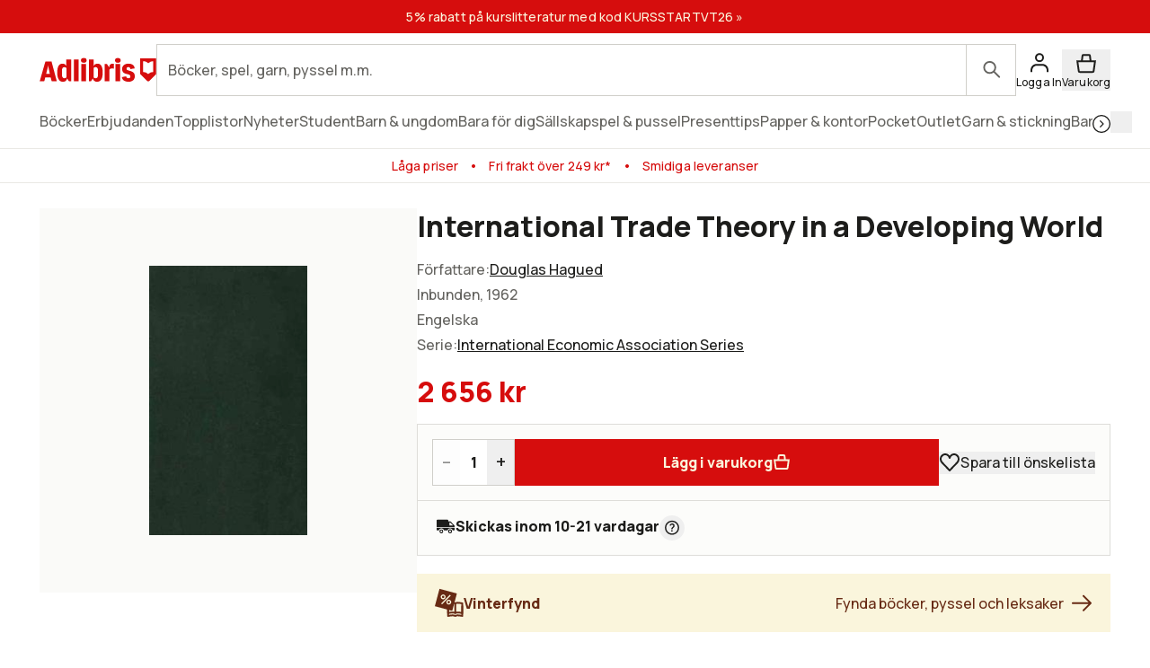

--- FILE ---
content_type: text/html; charset=utf-8
request_url: https://www.adlibris.com/sv/bok/international-trade-theory-in-a-developing-world-9780333406410
body_size: 34995
content:
<!DOCTYPE html><html lang="sv" class="text-full text-text font-sans __variable_bba032  focus:outline-link leading-body selection:bg-decorative-off-white bg-fill-primary selection:text-content-primary h-full "><head><meta charSet="utf-8"/><meta name="viewport" content="width=device-width, initial-scale=1"/><link rel="preload" as="image" href="https://www.adlibris.com/images/9780333406410/international-trade-theory-in-a-developing-world.jpg" fetchPriority="high"/><link rel="preload" as="image" href="https://www.pricerunner.se/widget/cheapest/image/2140?sku=9780333406410&amp;lang=sv&amp;width=100"/><link rel="stylesheet" href="/_next/static/css/adbc87fae01a3a64.css" data-precedence="next"/><link rel="stylesheet" href="/_next/static/css/8991e4f5952c0528.css" data-precedence="next"/><link rel="stylesheet" href="/_next/static/css/0c3a8bd83dbf4f1e.css" data-precedence="next"/><link rel="preload" as="script" fetchPriority="low" href="/_next/static/chunks/webpack-67b98ca115aa94c8.js"/><script src="/_next/static/chunks/87c73c54-dd8d81ac9604067c.js" async=""></script><script src="/_next/static/chunks/18-2e1704a096d0179e.js" async=""></script><script src="/_next/static/chunks/main-app-21c297176ac454b4.js" async=""></script><script src="/_next/static/chunks/app/error-f27d5da8cb287bd3.js" async=""></script><script src="/_next/static/chunks/app/%5Blocale%5D/(product)/error-c72937f30fc46436.js" async=""></script><script src="/_next/static/chunks/app/%5Blocale%5D/(product)/bok/%5Bslug%5D/layout-2d580aa029ff377a.js" async=""></script><script src="/_next/static/chunks/9664-bbf55e28a0306eec.js" async=""></script><script src="/_next/static/chunks/1382-18815bb66e3cdd37.js" async=""></script><script src="/_next/static/chunks/3813-756a83f20ec61cb6.js" async=""></script><script src="/_next/static/chunks/1574-af1e482bac163911.js" async=""></script><script src="/_next/static/chunks/8431-a66f0611289afeb9.js" async=""></script><script src="/_next/static/chunks/8365-f8207a8d0e17d411.js" async=""></script><script src="/_next/static/chunks/1413-f3295313237e2f97.js" async=""></script><script src="/_next/static/chunks/1503-53cbc931cab871c6.js" async=""></script><script src="/_next/static/chunks/6132-8a1fbd88aadd8e2b.js" async=""></script><script src="/_next/static/chunks/7732-644cfebb7fb23ae5.js" async=""></script><script src="/_next/static/chunks/4627-999965bedb0064a3.js" async=""></script><script src="/_next/static/chunks/2817-8982c3fd085eee70.js" async=""></script><script src="/_next/static/chunks/app/%5Blocale%5D/(product)/bok/%5Bslug%5D/page-2d6b779eeb58af5f.js" async=""></script><script src="/_next/static/chunks/app/%5Blocale%5D/error-182e9dc2f3fbaef0.js" async=""></script><script src="/_next/static/chunks/app/%5Blocale%5D/not-found-4cb4e7ecc93a2d54.js" async=""></script><link rel="preload" href="https://js.testfreaks.com/onpage/adlibris.com-se/head.js" as="script"/><link rel="preload" href="https://js.sentry-cdn.com/7164723bd86e4c3d9472509aa8d75d78.min.js" as="script" crossorigin=""/><meta name="next-size-adjust" content=""/><meta name="google-site-verification" content="YeW2tSwDxSFUlJ7g_XGcZjF14Ewod3Rbm0Sk8t6XkTo"/><link rel="preload" href="/fonts/AdlibrisSans-Medium.woff2" as="font" type="font/woff2" crossorigin="anonymous"/><link rel="preload" href="/fonts/AdlibrisSans-Bold.woff2" as="font" type="font/woff2" crossorigin="anonymous"/><title>International Trade Theory in a Developing World - Douglas Hagued - inbunden (9780333406410) | Adlibris Bokhandel</title><meta name="description" content="Köp boken International Trade Theory in a Developing World av Douglas Hagued (ISBN 9780333406410) hos Adlibris. Fraktfritt över 249 kr. Alltid bra priser och snabb leverans. | Adlibris"/><link rel="canonical" href="https://www.adlibris.com/sv/bok/international-trade-theory-in-a-developing-world-9780333406410"/><link rel="alternate" hrefLang="sv-SE" href="https://www.adlibris.com/sv/bok/international-trade-theory-in-a-developing-world-9780333406410"/><link rel="alternate" hrefLang="nb-NO" href="https://www.adlibris.com/nb/bok/international-trade-theory-in-a-developing-world-9780333406410"/><link rel="alternate" hrefLang="fi-FI" href="https://www.adlibris.com/fi/kirja/international-trade-theory-in-a-developing-world-9780333406410"/><link rel="alternate" hrefLang="sv-FI" href="https://www.adlibris.com/sv-FI/bok/international-trade-theory-in-a-developing-world-9780333406410"/><link rel="alternate" hrefLang="x-default" href="https://www.adlibris.com/sv/bok/international-trade-theory-in-a-developing-world-9780333406410"/><meta property="og:title" content="International Trade Theory in a Developing World - Douglas Hagued - inbunden (9780333406410) | Adlibris Bokhandel"/><meta property="og:description" content="Köp boken International Trade Theory in a Developing World av Douglas Hagued (ISBN 9780333406410) hos Adlibris. Fraktfritt över 249 kr. Alltid bra priser och snabb leverans. | Adlibris"/><meta property="og:image" content="https://www.adlibris.com/images/9780333406410/international-trade-theory-in-a-developing-world.jpg"/><meta property="og:image:secure_url" content="https://www.adlibris.com/images/9780333406410/international-trade-theory-in-a-developing-world.jpg"/><meta name="twitter:card" content="summary_large_image"/><meta name="twitter:title" content="International Trade Theory in a Developing World - Douglas Hagued - inbunden (9780333406410) | Adlibris Bokhandel"/><meta name="twitter:description" content="Köp boken International Trade Theory in a Developing World av Douglas Hagued (ISBN 9780333406410) hos Adlibris. Fraktfritt över 249 kr. Alltid bra priser och snabb leverans. | Adlibris"/><meta name="twitter:image" content="https://www.adlibris.com/images/9780333406410/international-trade-theory-in-a-developing-world.jpg"/><meta name="twitter:image:secure_url" content="https://www.adlibris.com/images/9780333406410/international-trade-theory-in-a-developing-world.jpg"/><link rel="icon" href="/favicon.ico" type="image/x-icon" sizes="48x48"/><link rel="icon" href="/icon.svg?d1c8fa7ec9b2f7b1" type="image/svg+xml" sizes="any"/><link rel="apple-touch-icon" href="/apple-icon.png?84e65ed3c26f5e86" type="image/png" sizes="120x120"/><script src="/_next/static/chunks/polyfills-42372ed130431b0a.js" noModule=""></script></head><body class="relative lg:overflow-y-scroll"><div hidden=""><!--$--><!--/$--></div><div class="relative flex min-h-screen flex-col"><a class="focus:bg-fill-primary  sr-only absolute h-80 w-80 -translate-y-[1000px] transition focus:not-sr-only focus:fixed focus:z-50 focus:translate-y-0 focus:p-16" href="#main-content">Gå direkt till innehållet</a><!--$?--><template id="B:0"></template><div class="skeleton bg-fill-skeleton h-[37px]"></div><div class="bg-fill-primary border-b-1 border-stroke-border-primary top-0 z-30 max-md:pt-[8px] md:sticky"><div class="max-w-1240 page-padding mx-auto flex w-full flex-wrap justify-between gap-12 pt-12  md:flex-nowrap md:items-center md:gap-20"><span class="flex items-center"><svg width="130" height="33" viewBox="0 0 136 33" fill="none" xmlns="http://www.w3.org/2000/svg" class="text-fill-brand"><mask id="unique-a" style="mask-type:luminance" maskUnits="userSpaceOnUse" x="0" y="1" width="136" height="30"><path d="M0 1.527h136v28.475H0V1.527Z" fill="#fff"></path></mask><g mask="url(#unique-a)"><path d="M68.114 21.495c0 2.702-.991 4.085-2.908 4.085-.925 0-1.52-.263-2.247-.988V13.524c.66-.626 1.388-.922 2.313-.922 1.85 0 2.842 1.35 2.842 3.92v4.974Zm-.628-12.978c-2.115 0-3.668 1.055-4.461 2.932V3.774h-5.552v25.364h2.446l2.148-3.393c.562 2.57 2.28 3.92 4.957 3.92 4.262 0 6.576-3.723 6.576-10.607 0-7.016-2.05-10.54-6.114-10.54ZM54.83 4.663c0 1.845-1.19 2.866-3.305 2.866-2.148 0-3.338-1.02-3.338-2.866 0-1.778 1.223-2.8 3.338-2.8s3.305 1.022 3.305 2.8ZM85.199 8.55c.43 0 .892.033 1.255.132v5.699c-.495-.198-1.19-.33-1.883-.33-1.421 0-2.644.56-3.206 1.417v13.67H75.88V8.946h2.61l2.644 4.051v-.066c0-2.865 1.421-4.38 4.065-4.38Zm9.285-3.887c0 1.845-1.156 2.866-3.271 2.866-2.148 0-3.338-1.02-3.338-2.866 0-1.778 1.223-2.8 3.338-2.8 2.082 0 3.272 1.022 3.272 2.8Zm-6.047 4.283h5.486v20.191h-5.486V8.946ZM31.268 24.592c-.727.725-1.322.988-2.247.988-1.917 0-2.908-1.383-2.908-4.084v-4.974c0-2.57.991-3.92 2.842-3.92.925 0 1.652.296 2.313.922v11.068Zm-.066-13.143c-.793-1.877-2.346-2.932-4.461-2.932-4.065 0-6.114 3.525-6.114 10.541 0 6.884 2.314 10.607 6.576 10.607 2.677 0 4.395-1.35 4.957-3.92l2.148 3.393h2.446V3.774h-5.552v7.675Zm79.739 11.825c0 3.887-2.809 6.358-7.237 6.358-4.46 0-7.468-2.076-7.865-5.435l4.99-.89c.232 1.417 1.289 2.273 2.743 2.273 1.355 0 2.247-.823 2.247-2.075 0-1.416-1.09-2.306-3.337-2.734-4.428-.758-6.345-2.57-6.345-5.995 0-3.69 3.007-6.259 7.369-6.259 4.197 0 7.039 2.142 7.303 5.501l-4.99.89c-.033-1.384-.958-2.339-2.28-2.339-1.388 0-2.214.692-2.214 1.877 0 1.153.859 1.746 3.503 2.405 4.362 1.054 6.113 2.899 6.113 6.423Zm-70.916-19.5h5.519v25.364h-5.519V3.774ZM7.74 20.376l1.62-6.588.595-3.294.594 3.294 1.454 6.588H7.74ZM6.814 6.08.205 29.138h5.287l1.19-4.48h6.345l1.09 4.48h6.015L13.985 6.08h-7.17ZM48.75 8.946h5.486v20.191h-5.486V8.946Zm83.679 9.284a8.404 8.404 0 0 0-5.891 2.398 8.404 8.404 0 0 0-5.891-2.398V5.65c2.293 0 4.373.914 5.891 2.398a8.403 8.403 0 0 1 5.891-2.398V18.23ZM117.279 2.292v18.456l8.416 8.39h1.684l8.416-8.39V2.292h-18.516Z" fill="#D60D0D"></path></g></svg></span><div class="w-full max-md:mt-[8px]"><div wai-aria="search" class="flex w-full items-center justify-between"><div class="relative flex w-full items-center"><div class="w-full"><label for="autocomplete-placeholder" class="sr-only"></label><input class="peer/input bg-fill-primary text-content-primary rounded-default w-full appearance-none border-1 border-stroke-border-primary undefined rounded-r-default px-12 py-16 pr-[100px] text-xs focus:outline-stroke-border-primary focus:border-1 focus:outline-none focus:-outline-offset-1 placeholder-shown:pr-[70px] placeholder:text-content-secondary" type="search" spellCheck="false" autoCorrect="off" autoComplete="off" data-testid="search-input-facade" id="autocomplete-placeholder" aria-placeholder="" placeholder="" name="q"/></div><div class="peer-focus/input:border-stroke-border-primary border-stroke-border-primary border-l-1 focus:outline-stroke-border-primary rounded-r-default absolute right-0 grid h-full w-56 flex-shrink-0 cursor-pointer place-content-center bg-inherit focus:outline-2 peer-focus/input:h-[56px]"><span class="sr-only"></span><svg width="24" height="24" viewBox="0 0 24 25" fill="none" xmlns="http://www.w3.org/2000/svg" class="text-content-secondary"><circle cx="9.5" cy="9.5" r="6.5" stroke="currentColor" stroke-width="2"></circle><path d="M19.793 21.207a1 1 0 0 0 1.414-1.415l-1.414 1.415Zm-6.5-6.5 6.5 6.5 1.414-1.415-6.5-6.5-1.414 1.415Z" fill="currentColor"></path></svg></div></div></div></div></div><div class="scrollbar-hide page-padding max-w-1240 mx-auto flex h-56 w-full items-center gap-12 scroll-smooth"><div class="skeleton grid h-20 w-[120px] place-content-center rounded-sm"></div><div class="skeleton grid h-20 w-[120px] place-content-center rounded-sm"></div><div class="skeleton grid h-20 w-[120px] place-content-center rounded-sm"></div><div class="skeleton grid h-20 w-[120px] place-content-center rounded-sm"></div><div class="skeleton grid h-20 w-[120px] place-content-center rounded-sm"></div><div class="skeleton grid h-20 w-[120px] place-content-center rounded-sm"></div><div class="skeleton grid h-20 w-[120px] place-content-center rounded-sm"></div></div><div class="skeleton bg-fill-skeleton h-[58px] md:h-[37px]"></div></div><!--/$--><!--$--><div class="mx-auto w-full"></div><!--/$--><main class="relative flex w-full flex-grow flex-col" id="main-content"><!--$?--><template id="B:1"></template><!--/$--><!--$?--><template id="B:2"></template><!--/$--><div data-testid="pdp-book" class="bg-fill-primary max-w-1240 page-padding pdp-tablet:flex pdp-tablet:gap-20 mx-auto mb-48 w-full pt-28 lg:gap-28 lg:pt-48"><div class="pdp-tablet:sticky pdp-tablet:top-[230px] top-16 flex flex-col self-start"><div class="relative"><div class="pdp-tablet:w-[420px] mb-20 w-full"><div class="relative flex flex-col justify-center py-16 md:py-64"><div class="bg-fill-product pointer-events-none absolute mx-auto h-full w-full mix-blend-multiply"></div><div class="mx-auto flex h-[300px] w-[300px] justify-center "><div tabindex="0" role="button" aria-label="International Trade Theory in a Developing World" class="h-full w-full object-contain object-center cursor-auto"><img fetchPriority="high" alt="International Trade Theory in a Developing World" class="h-full w-full object-contain object-center" height="250" src="https://www.adlibris.com/images/9780333406410/international-trade-theory-in-a-developing-world.jpg" width="200"/></div></div></div><!--$?--><template id="B:3"></template><!--/$--></div><div class="bg-fill-primary/65 pdp-tablet:mb-0 pdp-tablet:hidden absolute bottom-20 right-0 flex-shrink-0 p-12 md:bg-transparent"><!--$?--><template id="B:4"></template><div class="text-content-disabled micro-2 flex flex-col items-center md:mb-0 md:flex-row md:gap-8 md:text-xs"><svg width="24" height="25" viewBox="0 0 24 25" fill="none" xmlns="http://www.w3.org/2000/svg" class="*:fill-content-disabled"><path fill-rule="evenodd" clip-rule="evenodd" d="M1 8.321c0-3.443 2.675-6.316 6.072-6.316 2.046 0 3.833 1.046 4.928 2.628 1.096-1.582 2.883-2.628 4.928-2.628C20.326 2.005 23 4.878 23 8.321a6.43 6.43 0 0 1-1.762 4.45l-8.514 8.924a1 1 0 0 1-1.447 0l-8.515-8.924A6.43 6.43 0 0 1 1 8.32Z" fill="#ED0C14"></path></svg><span>Spara</span></div><!--/$--></div></div><!--$?--><template id="B:5"></template><!--/$--><!--$--><!--/$--></div><div class="w-full"><header><div class="pdp-tablet:mt-0 mb:mb-8 mb-8 flex flex-col gap-4"><h1 class="heading-default-styling text-lg md:mb-8 md:text-xl">International Trade Theory in a Developing World</h1></div><div class="mb-0"><div class="mb-20"><div class="flex items-baseline gap-4 flex-row"><div class="relative w-full"><div class="text-content-primary relative cursor-pointer overflow-hidden" style="height:28px"><div><div class="text-content-secondary flex gap-8 pb-4">Författare<!-- -->:<div><a class="link pb-4" href="https://www.adlibris.com/se/sok?filter=author%3ADouglas+Hagued">Douglas Hagued</a></div></div></div></div><div class="" style="background:linear-gradient(to top, rgba(255,255,255,0.9) 0%, rgba(255,255,255,0) 50%)"></div></div></div><div class="text-content-secondary pb-4"><span class="flex items-center"><span class="inline-flex items-center"><span class="capitalize">inbunden</span><span class="sr-only"></span></span>, 1962</span></div><div class="text-content-secondary flex items-center gap-8 pb-4 capitalize"><span>Engelska</span></div><div class="text-content-secondary flex gap-8 pb-4">Serie<!-- -->:<!-- --> <a class="link text-link" href="https://www.adlibris.com/se/sok?filter=series%3AInternational+Economic+Association+Series">International Economic Association Series<!-- --> </a></div><div id="testfreaks-badge" class="mt-[2px]"></div><!--$?--><template id="B:6"></template><!--/$--></div><div class="mb-20 flex items-center gap-16"><!--$?--><template id="B:7"></template><div class="skeleton bg-fill-secondary h-[32px] w-80"></div><!--/$--><img alt="Lägsta pris på PriceRunner" src="https://www.pricerunner.se/widget/cheapest/image/2140?sku=9780333406410&amp;lang=sv&amp;width=100"/></div><div class="bg-fill-inset-primary border-1 border-stroke-insetBox mb-0 flex flex-col items-stretch gap-16 border-b-0 p-16 md:flex-row"><!--$?--><template id="B:8"></template><span class=" border-1 border-stroke-border-primary rounded-default bg-fill-primary flex justify-between font-bold"><button class="text-md font-regular w-[30px] select-none disabled:opacity-50" disabled="">–<span class="sr-only">Minska antal</span></button><label class="flex"><span class="sr-only">Antal</span><input class="[&amp;::-webkit-outer-spin-button]:appearance-none&quot; text-center [appearance:textfield] [&amp;::-webkit-inner-spin-button]:appearance-none w-[30px]" max="150" min="1" type="number" pattern="[0-9]*" disabled="" value="1"/></label><button class="text-md font-regular w-[30px] select-none disabled:opacity-50" disabled="">+<span class="sr-only">Öka antal</span></button></span><button class="button-primary text-content-inverted bg-fill-brand flex w-full items-center gap-8 whitespace-nowrap p-16 md:w-full" disabled="">Lägg i varukorg<svg width="20" height="20" viewBox="0 0 24 25" fill="none" xmlns="http://www.w3.org/2000/svg"><path d="M3.745 22.295 2.153 11.154h19.694l-1.592 11.141a1 1 0 0 1-.99.859H4.735a1 1 0 0 1-.99-.859Z" fill="currentColor" stroke="currentColor" stroke-width="2"></path><path d="m16.13 5.033.742 6.12H7.129l.741-6.12a1 1 0 0 1 .993-.88h6.274a1 1 0 0 1 .993.88Z" stroke="currentColor" stroke-width="2"></path></svg></button><!--/$--><div class="pdp-tablet:flex pdp-tablet:mb-0 hidden flex-shrink-0 items-center"><!--$?--><template id="B:9"></template><div class="text-content-disabled micro-2 flex flex-col items-center md:mb-0 md:flex-row md:gap-8 md:text-xs"><svg width="24" height="25" viewBox="0 0 24 25" fill="none" xmlns="http://www.w3.org/2000/svg" class="*:fill-content-disabled"><path fill-rule="evenodd" clip-rule="evenodd" d="M1 8.321c0-3.443 2.675-6.316 6.072-6.316 2.046 0 3.833 1.046 4.928 2.628 1.096-1.582 2.883-2.628 4.928-2.628C20.326 2.005 23 4.878 23 8.321a6.43 6.43 0 0 1-1.762 4.45l-8.514 8.924a1 1 0 0 1-1.447 0l-8.515-8.924A6.43 6.43 0 0 1 1 8.32Z" fill="#ED0C14"></path></svg><span>Spara till önskelista</span></div><!--/$--></div></div></div></header><div class="bg-fill-inset-primary border-stroke-insetBox border-1 rounded-default pdp-tablet:mb-20 relative z-10 mb-20 flex items-center justify-between px-20 py-16"><!--$?--><template id="B:a"></template><div class="skeleton h-24 w-[220px] rounded-md"></div><!--/$--><!--$--><!--/$--></div><div class="mb-48 empty:hidden"><!--$?--><template id="B:b"></template><!--/$--></div><div class="border-b-1 pdp-tablet:border-0 border-stroke-divider-primary border-solid"><!--$?--><template id="B:c"></template><!--/$--><div class="pdp-tablet:hidden block"><div class="border-stroke-divider-primary border-t-1 border-solid"><button type="button" aria-expanded="false" aria-controls="acc-product-info" id="accordion-id-product-info" class="leading-heading text-md group flex w-full items-center justify-between pb-20 pt-20 font-sans font-bold aria-expanded:pb-20"><h2 class="text-content-primary scroll-m-[180px] md:scroll-m-[130px]" id="produktinfo">Produktinfo</h2><svg width="24" height="24" viewBox="0 0 21 21" fill="none" xmlns="http://www.w3.org/2000/svg"><rect x="9.664" y="2.166" width="1.667" height="16.666" rx="0.833" fill="currentColor"></rect><rect x="2.164" y="11.334" width="1.667" height="16.666" rx="0.833" transform="rotate(-90 2.164 11.334)" fill="currentColor"></rect></svg></button><div id="acc-product-info" role="region" aria-labelledby="accordion-id-product-info" class="motion-reduce:transition-none grid overflow-hidden transition-all duration-200 ease-in-out" style="grid-template-rows:0fr"><div class="min-h-0"><div class="motion-reduce:transition-none transition-all duration-200 ease-in-out pb-0" style="opacity:0"><dl class="text-content-secondary flex flex-col gap-8"><div><dt class=" inline-block after:mr-2 after:inline-block after:content-[&#x27;:&#x27;]">Författare</dt><dd class="inline-block select-all"><a class="link" href="https://www.adlibris.com/se/sok?filter=author%3ADouglas+Hagued">Douglas Hagued</a></dd></div><div><dt class=" inline-block after:mr-2 after:inline-block after:content-[&#x27;:&#x27;]">Redaktör</dt><dd class="inline-block select-all"><a class="link" href="https://www.adlibris.com/se/sok?q=Roy+Harrod">Roy Harrod</a></dd></div><div><dt class=" inline-block after:mr-2 after:inline-block after:content-[&#x27;:&#x27;]">ISBN</dt><dd class="inline-block select-all">9780333406410</dd></div><div><dt class=" inline-block after:mr-2 after:inline-block after:content-[&#x27;:&#x27;]">Språk</dt><dd class="inline-block select-all">Engelska</dd></div><div><dt class=" inline-block after:mr-2 after:inline-block after:content-[&#x27;:&#x27;]">Vikt</dt><dd class="inline-block select-all">446 gram</dd></div><div><dt class=" inline-block after:mr-2 after:inline-block after:content-[&#x27;:&#x27;]">Serie</dt><dd class="inline-block select-all"><a class="link" href="https://www.adlibris.com/se/sok?filter=series%3AInternational+Economic+Association+Series">International Economic Association Series<!-- --> </a></dd></div><div><dt class=" inline-block after:mr-2 after:inline-block after:content-[&#x27;:&#x27;]">Utgivningsdatum</dt><dd class="inline-block select-all">1962-12-31</dd></div><div><dt class=" inline-block after:mr-2 after:inline-block after:content-[&#x27;:&#x27;]">Förlag</dt><dd class="inline-block select-all"><a class="link" href="https://www.adlibris.com/se/sok?filter=publisher%3APalgrave+Macmillan">Palgrave Macmillan</a></dd></div><div><dt class=" inline-block after:mr-2 after:inline-block after:content-[&#x27;:&#x27;]">Sidor</dt><dd class="inline-block select-all">571</dd></div></dl></div></div></div></div></div><div class="pdp-tablet:block mb-48 mt-20 hidden w-full"><div dir="ltr" data-orientation="horizontal"><div role="tablist" aria-orientation="horizontal" class="flex flex-row whitespace-nowrap" tabindex="-1" data-orientation="horizontal" style="outline:none"><button type="button" role="tab" aria-selected="true" aria-controls="radix-_R_2aa5fcnpfiv9jaivb_-content-product-info" data-state="active" id="radix-_R_2aa5fcnpfiv9jaivb_-trigger-product-info" class=" text-content-secondary leading-heading aria-selected:text-content-primary aria-selected:bg-fill-primary aria-selected:border-stroke-border-primary border-l-1 border-r-1 border-t-1 aria-selected:rounded-t-default border-transparent px-24 py-20 font-sans text-xs font-bold" tabindex="-1" data-orientation="horizontal" data-radix-collection-item="">Produktinfo</button></div><div data-state="inactive" data-orientation="horizontal" role="tabpanel" aria-labelledby="radix-_R_2aa5fcnpfiv9jaivb_-trigger-description" hidden="" id="radix-_R_2aa5fcnpfiv9jaivb_-content-description" tabindex="0" class="border-1 rounded-bl-default rounded-br-default rounded-tr-default border-stroke-border-primary -mt-1"></div><div data-state="active" data-orientation="horizontal" role="tabpanel" aria-labelledby="radix-_R_2aa5fcnpfiv9jaivb_-trigger-product-info" id="radix-_R_2aa5fcnpfiv9jaivb_-content-product-info" tabindex="0" class="border-1 rounded-bl-default rounded-br-default rounded-tr-default border-stroke-border-primary -mt-1" style="animation-duration:0s"><dl class="text-content-secondary columns-2 gap-8 space-y-8 px-28 py-28"><div><dt class=" inline-block after:mr-2 after:inline-block after:content-[&#x27;:&#x27;]">Författare</dt><dd class="inline-block select-all"><a class="link" href="https://www.adlibris.com/se/sok?filter=author%3ADouglas+Hagued">Douglas Hagued</a></dd></div><div><dt class=" inline-block after:mr-2 after:inline-block after:content-[&#x27;:&#x27;]">Redaktör</dt><dd class="inline-block select-all"><a class="link" href="https://www.adlibris.com/se/sok?q=Roy+Harrod">Roy Harrod</a></dd></div><div><dt class=" inline-block after:mr-2 after:inline-block after:content-[&#x27;:&#x27;]">ISBN</dt><dd class="inline-block select-all">9780333406410</dd></div><div><dt class=" inline-block after:mr-2 after:inline-block after:content-[&#x27;:&#x27;]">Språk</dt><dd class="inline-block select-all">Engelska</dd></div><div><dt class=" inline-block after:mr-2 after:inline-block after:content-[&#x27;:&#x27;]">Vikt</dt><dd class="inline-block select-all">446 gram</dd></div><div><dt class=" inline-block after:mr-2 after:inline-block after:content-[&#x27;:&#x27;]">Serie</dt><dd class="inline-block select-all"><a class="link" href="https://www.adlibris.com/se/sok?filter=series%3AInternational+Economic+Association+Series">International Economic Association Series<!-- --> </a></dd></div><div><dt class=" inline-block after:mr-2 after:inline-block after:content-[&#x27;:&#x27;]">Utgivningsdatum</dt><dd class="inline-block select-all">1962-12-31</dd></div><div><dt class=" inline-block after:mr-2 after:inline-block after:content-[&#x27;:&#x27;]">Förlag</dt><dd class="inline-block select-all"><a class="link" href="https://www.adlibris.com/se/sok?filter=publisher%3APalgrave+Macmillan">Palgrave Macmillan</a></dd></div><div><dt class=" inline-block after:mr-2 after:inline-block after:content-[&#x27;:&#x27;]">Sidor</dt><dd class="inline-block select-all">571</dd></div></dl></div></div></div><!--$?--><template id="B:d"></template><!--/$--><!--$?--><template id="B:e"></template><!--/$--><div id="testfreaks-section" class="testfreaks-section scroll-mt-16 md:scroll-mt-[180px]"><div class="border-stroke-divider-primary border-t-1 border-solid"><button type="button" aria-expanded="false" aria-controls="acc-reviews" id="accordion-id-reviews" class="leading-heading text-md group flex w-full items-center justify-between pb-20 pt-20 font-sans font-bold aria-expanded:pb-20"><h2 class="text-content-primary scroll-m-[180px] md:scroll-m-[130px]" id="kundrecensioner">Kundrecensioner</h2><svg width="24" height="24" viewBox="0 0 21 21" fill="none" xmlns="http://www.w3.org/2000/svg"><rect x="9.664" y="2.166" width="1.667" height="16.666" rx="0.833" fill="currentColor"></rect><rect x="2.164" y="11.334" width="1.667" height="16.666" rx="0.833" transform="rotate(-90 2.164 11.334)" fill="currentColor"></rect></svg></button><div id="acc-reviews" role="region" aria-labelledby="accordion-id-reviews" class="motion-reduce:transition-none grid overflow-hidden transition-all duration-200 ease-in-out" style="grid-template-rows:0fr"><div class="min-h-0"><div class="motion-reduce:transition-none transition-all duration-200 ease-in-out pb-0" style="opacity:0"><div id="testfreaks-reviews" class="w-full"></div></div></div></div></div></div></div></div></div><!--$?--><template id="B:f"></template><!--/$--><!--$?--><template id="B:10"></template><!--/$--><!--$--><!--/$--><div></div></main><!--$?--><template id="B:11"></template><footer class="bg-fill-primary page-padding border-t-1 border-stroke-divider-primary page-padding h-[1180px] py-48 pb-80 pt-48 md:h-[560px]"><div class="max-w-1240 mx-auto grid w-full gap-20 md:grid-cols-4"><div class="grid gap-40"><div class="skeleton h-20 w-[160px] rounded-sm"></div><div class="grid gap-16"><span class="skeleton h-20 w-[120px] rounded-sm"></span><span class="skeleton h-20 w-[120px] rounded-sm"></span><span class="skeleton h-20 w-[120px] rounded-sm"></span><span class="skeleton h-20 w-[120px] rounded-sm"></span><span class="skeleton h-20 w-[120px] rounded-sm"></span><span class="skeleton h-20 w-[120px] rounded-sm"></span><span class="skeleton h-20 w-[120px] rounded-sm"></span><span class="skeleton h-20 w-[120px] rounded-sm"></span></div></div><div class="grid gap-40"><div class="skeleton h-20 w-[160px] rounded-sm"></div><div class="grid gap-16"><span class="skeleton h-20 w-[120px] rounded-sm"></span><span class="skeleton h-20 w-[120px] rounded-sm"></span><span class="skeleton h-20 w-[120px] rounded-sm"></span><span class="skeleton h-20 w-[120px] rounded-sm"></span><span class="skeleton h-20 w-[120px] rounded-sm"></span><span class="skeleton h-20 w-[120px] rounded-sm"></span><span class="skeleton h-20 w-[120px] rounded-sm"></span><span class="skeleton h-20 w-[120px] rounded-sm"></span></div></div><div class="grid gap-40"><div class="skeleton h-20 w-[160px] rounded-sm"></div><div class="grid gap-16"><span class="skeleton h-20 w-[120px] rounded-sm"></span><span class="skeleton h-20 w-[120px] rounded-sm"></span><span class="skeleton h-20 w-[120px] rounded-sm"></span><span class="skeleton h-20 w-[120px] rounded-sm"></span><span class="skeleton h-20 w-[120px] rounded-sm"></span><span class="skeleton h-20 w-[120px] rounded-sm"></span><span class="skeleton h-20 w-[120px] rounded-sm"></span><span class="skeleton h-20 w-[120px] rounded-sm"></span></div></div><div class="grid gap-40"><div class="skeleton h-20 w-[160px] rounded-sm"></div><div class="grid gap-16"><span class="skeleton h-20 w-[120px] rounded-sm"></span><span class="skeleton h-20 w-[120px] rounded-sm"></span><span class="skeleton h-20 w-[120px] rounded-sm"></span><span class="skeleton h-20 w-[120px] rounded-sm"></span><span class="skeleton h-20 w-[120px] rounded-sm"></span><span class="skeleton h-20 w-[120px] rounded-sm"></span><span class="skeleton h-20 w-[120px] rounded-sm"></span><span class="skeleton h-20 w-[120px] rounded-sm"></span></div></div></div></footer><!--/$--><!--$?--><template id="B:12"></template><footer class="bg-fill-primary page-padding border-t-1 border-stroke-divider-primary page-padding h-[1180px] py-48 pb-80 pt-48 md:h-[560px]"><div class="max-w-1240 mx-auto grid w-full gap-20 md:grid-cols-4"><div class="grid gap-40"><div class="skeleton h-20 w-[160px] rounded-sm"></div><div class="grid gap-16"><span class="skeleton h-20 w-[120px] rounded-sm"></span><span class="skeleton h-20 w-[120px] rounded-sm"></span><span class="skeleton h-20 w-[120px] rounded-sm"></span><span class="skeleton h-20 w-[120px] rounded-sm"></span><span class="skeleton h-20 w-[120px] rounded-sm"></span><span class="skeleton h-20 w-[120px] rounded-sm"></span><span class="skeleton h-20 w-[120px] rounded-sm"></span><span class="skeleton h-20 w-[120px] rounded-sm"></span></div></div><div class="grid gap-40"><div class="skeleton h-20 w-[160px] rounded-sm"></div><div class="grid gap-16"><span class="skeleton h-20 w-[120px] rounded-sm"></span><span class="skeleton h-20 w-[120px] rounded-sm"></span><span class="skeleton h-20 w-[120px] rounded-sm"></span><span class="skeleton h-20 w-[120px] rounded-sm"></span><span class="skeleton h-20 w-[120px] rounded-sm"></span><span class="skeleton h-20 w-[120px] rounded-sm"></span><span class="skeleton h-20 w-[120px] rounded-sm"></span><span class="skeleton h-20 w-[120px] rounded-sm"></span></div></div><div class="grid gap-40"><div class="skeleton h-20 w-[160px] rounded-sm"></div><div class="grid gap-16"><span class="skeleton h-20 w-[120px] rounded-sm"></span><span class="skeleton h-20 w-[120px] rounded-sm"></span><span class="skeleton h-20 w-[120px] rounded-sm"></span><span class="skeleton h-20 w-[120px] rounded-sm"></span><span class="skeleton h-20 w-[120px] rounded-sm"></span><span class="skeleton h-20 w-[120px] rounded-sm"></span><span class="skeleton h-20 w-[120px] rounded-sm"></span><span class="skeleton h-20 w-[120px] rounded-sm"></span></div></div><div class="grid gap-40"><div class="skeleton h-20 w-[160px] rounded-sm"></div><div class="grid gap-16"><span class="skeleton h-20 w-[120px] rounded-sm"></span><span class="skeleton h-20 w-[120px] rounded-sm"></span><span class="skeleton h-20 w-[120px] rounded-sm"></span><span class="skeleton h-20 w-[120px] rounded-sm"></span><span class="skeleton h-20 w-[120px] rounded-sm"></span><span class="skeleton h-20 w-[120px] rounded-sm"></span><span class="skeleton h-20 w-[120px] rounded-sm"></span><span class="skeleton h-20 w-[120px] rounded-sm"></span></div></div></div></footer><!--/$--></div><!--$--><!--/$--><script>requestAnimationFrame(function(){$RT=performance.now()});</script><script src="/_next/static/chunks/webpack-67b98ca115aa94c8.js" id="_R_" async=""></script><div hidden id="S:0"><script type="application/ld+json">{"@context":"https://schema.org","@type":"Organization","name":"Adlibris","email":"info@adlibris.com","url":"https://adlibris.com/","description":"Upptäck vårt breda sortiment för en inspirerande vardag! Hitta nästa läsupplevelse, allt för ditt kreativa projekt och barnens lek. Alltid bra priser, fri frakt från 349 kr och snabb leverans. Välkommen in till Adlibris!","logo":"https://images.ctfassets.net/8btjtmbbyps0/3VuT6M9a8rYmWao12ycmrX/491340c1312ea84bcc474fea83e05fc1/adlibris-open-graph.png?h=600"}</script><script type="application/ld+json">{"@context":"https://schema.org","@type":"WebSite","url":"/sv","potentialAction":{"@type":"SearchAction","target":"https://www.adlibris.com/sv/sok?&q={search_term_string}","query-input":"required name=search_term_string"}}</script><header class="bg-fill-primary top-0 z-40 md:sticky"><div><a href="https://www.adlibris.com/sv/student"><div id="site-banner" class="bg-fill-brand text-content-inverted mx-auto flex w-full items-center justify-center px-20 py-8 text-center hover:underline"><p class="micro-1 max-w-default m-0 hyphens-none text-balance">5% rabatt på kurslitteratur med kod KURSSTARTVT26<!-- --> »
</p></div></a></div><div class="max-w-1240 page-padding flex flex-wrap justify-between gap-12 pt-12 md:mx-auto md:flex-nowrap md:items-center md:gap-20"><a class="flex items-center" href="/sv"><span class="sr-only">Till startsidan</span><svg width="130" height="33" viewBox="0 0 136 33" fill="none" xmlns="http://www.w3.org/2000/svg" class="text-fill-brand"><mask id="unique-a" style="mask-type:luminance" maskUnits="userSpaceOnUse" x="0" y="1" width="136" height="30"><path d="M0 1.527h136v28.475H0V1.527Z" fill="#fff"></path></mask><g mask="url(#unique-a)"><path d="M68.114 21.495c0 2.702-.991 4.085-2.908 4.085-.925 0-1.52-.263-2.247-.988V13.524c.66-.626 1.388-.922 2.313-.922 1.85 0 2.842 1.35 2.842 3.92v4.974Zm-.628-12.978c-2.115 0-3.668 1.055-4.461 2.932V3.774h-5.552v25.364h2.446l2.148-3.393c.562 2.57 2.28 3.92 4.957 3.92 4.262 0 6.576-3.723 6.576-10.607 0-7.016-2.05-10.54-6.114-10.54ZM54.83 4.663c0 1.845-1.19 2.866-3.305 2.866-2.148 0-3.338-1.02-3.338-2.866 0-1.778 1.223-2.8 3.338-2.8s3.305 1.022 3.305 2.8ZM85.199 8.55c.43 0 .892.033 1.255.132v5.699c-.495-.198-1.19-.33-1.883-.33-1.421 0-2.644.56-3.206 1.417v13.67H75.88V8.946h2.61l2.644 4.051v-.066c0-2.865 1.421-4.38 4.065-4.38Zm9.285-3.887c0 1.845-1.156 2.866-3.271 2.866-2.148 0-3.338-1.02-3.338-2.866 0-1.778 1.223-2.8 3.338-2.8 2.082 0 3.272 1.022 3.272 2.8Zm-6.047 4.283h5.486v20.191h-5.486V8.946ZM31.268 24.592c-.727.725-1.322.988-2.247.988-1.917 0-2.908-1.383-2.908-4.084v-4.974c0-2.57.991-3.92 2.842-3.92.925 0 1.652.296 2.313.922v11.068Zm-.066-13.143c-.793-1.877-2.346-2.932-4.461-2.932-4.065 0-6.114 3.525-6.114 10.541 0 6.884 2.314 10.607 6.576 10.607 2.677 0 4.395-1.35 4.957-3.92l2.148 3.393h2.446V3.774h-5.552v7.675Zm79.739 11.825c0 3.887-2.809 6.358-7.237 6.358-4.46 0-7.468-2.076-7.865-5.435l4.99-.89c.232 1.417 1.289 2.273 2.743 2.273 1.355 0 2.247-.823 2.247-2.075 0-1.416-1.09-2.306-3.337-2.734-4.428-.758-6.345-2.57-6.345-5.995 0-3.69 3.007-6.259 7.369-6.259 4.197 0 7.039 2.142 7.303 5.501l-4.99.89c-.033-1.384-.958-2.339-2.28-2.339-1.388 0-2.214.692-2.214 1.877 0 1.153.859 1.746 3.503 2.405 4.362 1.054 6.113 2.899 6.113 6.423Zm-70.916-19.5h5.519v25.364h-5.519V3.774ZM7.74 20.376l1.62-6.588.595-3.294.594 3.294 1.454 6.588H7.74ZM6.814 6.08.205 29.138h5.287l1.19-4.48h6.345l1.09 4.48h6.015L13.985 6.08h-7.17ZM48.75 8.946h5.486v20.191h-5.486V8.946Zm83.679 9.284a8.404 8.404 0 0 0-5.891 2.398 8.404 8.404 0 0 0-5.891-2.398V5.65c2.293 0 4.373.914 5.891 2.398a8.403 8.403 0 0 1 5.891-2.398V18.23ZM117.279 2.292v18.456l8.416 8.39h1.684l8.416-8.39V2.292h-18.516Z" fill="#D60D0D"></path></g></svg></a><div class="flex items-stretch gap-16 md:order-2 md:gap-20"><div class="gap flex h-full flex-1 flex-col items-center gap-4"><div class="skeleton rounded-default h-24 w-24"></div><div class="skeleton rounded-default h-20 w-[55px]"></div></div><button class="flex-1"><div class="text-content-primary flex flex-col items-center"><div class="grid h-28 w-28 place-content-center"><span class="relative inline-block"><svg width="24" height="25" viewBox="0 0 24 25" fill="none" xmlns="http://www.w3.org/2000/svg"><path d="M3.745 22.295 2.153 11.154h19.694l-1.592 11.141a1 1 0 0 1-.99.859H4.735a1 1 0 0 1-.99-.859ZM16.13 5.033l.742 6.12H7.129l.741-6.12a1 1 0 0 1 .993-.88h6.274a1 1 0 0 1 .993.88Z" stroke="currentColor" stroke-width="2"></path></svg></span></div><span class="micro-2 whitespace-nowrap capitalize">Varukorg</span></div></button></div><div wai-aria="search" class="flex w-full items-center justify-between"><div class="relative flex w-full items-center"><div class="w-full"><label for="autocomplete-placeholder" class="sr-only">Böcker, spel, garn, pyssel m.m.</label><input class="peer/input bg-fill-primary text-content-primary rounded-default w-full appearance-none border-1 border-stroke-border-primary undefined rounded-r-default px-12 py-16 pr-[100px] text-xs focus:outline-stroke-border-primary focus:border-1 focus:outline-none focus:-outline-offset-1 placeholder-shown:pr-[70px] placeholder:text-content-secondary" type="search" spellCheck="false" autoCorrect="off" autoComplete="off" data-testid="search-input-facade" id="autocomplete-placeholder" aria-placeholder="Böcker, spel, garn, pyssel m.m." placeholder="Böcker, spel, garn, pyssel m.m." name="q"/></div><div class="peer-focus/input:border-stroke-border-primary border-stroke-border-primary border-l-1 focus:outline-stroke-border-primary rounded-r-default absolute right-0 grid h-full w-56 flex-shrink-0 cursor-pointer place-content-center bg-inherit focus:outline-2 peer-focus/input:h-[56px]"><span class="sr-only">Böcker, spel, garn, pyssel m.m.</span><svg width="24" height="24" viewBox="0 0 24 25" fill="none" xmlns="http://www.w3.org/2000/svg" class="text-content-secondary"><circle cx="9.5" cy="9.5" r="6.5" stroke="currentColor" stroke-width="2"></circle><path d="M19.793 21.207a1 1 0 0 0 1.414-1.415l-1.414 1.415Zm-6.5-6.5 6.5 6.5 1.414-1.415-6.5-6.5-1.414 1.415Z" fill="currentColor"></path></svg></div></div></div></div><nav class="border-b-1 border-stroke-divider-primary w-full md:sticky"><div class="scrollbar-hide max-w-1240 relative scroll-px-20 overflow-x-auto md:mx-auto md:scroll-px-24"><ul class="scrollbar-hide page-padding flex gap-32 overflow-x-auto scroll-smooth md:gap-40"><li class="text-content-secondary border-b-2 border-fill-primary "><a href="/sv/bocker"><div class="h-fit whitespace-nowrap py-16">Böcker</div></a></li><li class="text-content-secondary border-b-2 border-fill-primary "><a href="/sv/erbjudanden"><div class="h-fit whitespace-nowrap py-16">Erbjudanden</div></a></li><li class="text-content-secondary border-b-2 border-fill-primary "><a href="/sv/topplistor"><div class="h-fit whitespace-nowrap py-16">Topplistor</div></a></li><li class="text-content-secondary border-b-2 border-fill-primary "><a href="/sv/nyheter"><div class="h-fit whitespace-nowrap py-16">Nyheter</div></a></li><li class="text-content-secondary border-b-2 border-fill-primary "><a href="/sv/student"><div class="h-fit whitespace-nowrap py-16">Student</div></a></li><li class="text-content-secondary border-b-2 border-fill-primary "><a href="/sv/barn-ungdom"><div class="h-fit whitespace-nowrap py-16">Barn &amp; ungdom</div></a></li><li class="text-content-secondary border-b-2 border-fill-primary "><a href="/sv/bara-for-dig"><div class="h-fit whitespace-nowrap py-16">Bara för dig</div></a></li><li class="text-content-secondary border-b-2 border-fill-primary "><a href="https://www.adlibris.com/se/avdelning/sallskapsspel-pussel-a1148"><div class="h-fit whitespace-nowrap py-16">Sällskapspel &amp; pussel</div></a></li><li class="text-content-secondary border-b-2 border-fill-primary "><a href="/sv/presenttips"><div class="h-fit whitespace-nowrap py-16">Presenttips</div></a></li><li class="text-content-secondary border-b-2 border-fill-primary "><a href="https://www.adlibris.com/se/avdelning/papper-kontor-a1000"><div class="h-fit whitespace-nowrap py-16">Papper &amp; kontor</div></a></li><li class="text-content-secondary border-b-2 border-fill-primary "><a href="/sv/pocket"><div class="h-fit whitespace-nowrap py-16">Pocket</div></a></li><li class="text-content-secondary border-b-2 border-fill-primary "><a href="/sv/outlet"><div class="h-fit whitespace-nowrap py-16">Outlet</div></a></li><li class="text-content-secondary border-b-2 border-fill-primary "><a href="https://www.adlibris.com/se/avdelning/garn-stickning-a1418"><div class="h-fit whitespace-nowrap py-16">Garn &amp; stickning</div></a></li><li class="text-content-secondary border-b-2 border-fill-primary "><a href="https://www.adlibris.com/se/avdelning/barnpyssel-a1467"><div class="h-fit whitespace-nowrap py-16">Barnpyssel</div></a></li><li class="text-content-secondary border-b-2 border-fill-primary "><a href="https://www.adlibris.com/se/avdelning/leksaker-a1129"><div class="h-fit whitespace-nowrap py-16">Leksaker</div></a></li><li class="text-content-secondary border-b-2 border-fill-primary "><a href="/sv/forfattare"><div class="h-fit whitespace-nowrap py-16">Författare</div></a></li><li class="text-content-secondary border-b-2 border-fill-primary "><a href="/sv/varumarken"><div class="h-fit whitespace-nowrap py-16">Varumärken</div></a></li><li class="text-content-secondary border-b-2 border-fill-primary "><a href="/sv/artiklar-och-tips"><div class="h-fit whitespace-nowrap py-16">Artiklar &amp; tips</div></a></li><li class="text-content-secondary border-b-2 border-fill-primary "><a href="/sv/kundservice"><div class="h-fit whitespace-nowrap py-16">Kundservice</div></a></li><li class="text-content-secondary border-b-2 border-fill-primary "><a href="/sv/om-adlibris/om-adlibris"><div class="h-fit whitespace-nowrap py-16">Om Adlibris</div></a></li></ul><div class="pointer-events-none flex items-center
        opacity-0 from-fill-primary absolute bottom-0 left-0 top-0 m-0 w-44 bg-gradient-to-r to-transparent p-0 transition-opacity duration-300"><button class="pointer-events-none md:pl-24 lg:pl-0"><span class="sr-only">Navigera vänster</span><svg width="31" height="31" viewBox="0 0 31 31" fill="none" xmlns="http://www.w3.org/2000/svg" class="bg-fill-primary hidden w-20 rotate-180 md:block"><path fill-rule="evenodd" clip-rule="evenodd" d="M12.792 9.793a1 1 0 0 1 1.414 0l5 5a1 1 0 0 1 0 1.414l-5 5a1 1 0 0 1-1.414-1.414l4.293-4.293-4.293-4.293a1 1 0 0 1 0-1.414Z" fill="currentColor"></path><rect x="1" y="1" width="29" height="29" rx="14.5" stroke="currentColor" stroke-width="2"></rect></svg></button></div><div class="pointer-events-none flex items-center justify-end
        opacity-100 from-fill-primary absolute
        bottom-0 right-0 top-0 m-0 w-44 bg-gradient-to-l to-transparent p-0  transition-opacity duration-300"><button class="pointer-events-auto hidden md:block md:pr-24 lg:pr-0"><span class="sr-only">Navigera höger</span><div class="bg-fill-primary"><svg width="31" height="31" viewBox="0 0 31 31" fill="none" xmlns="http://www.w3.org/2000/svg" class="h-20 w-20 "><path fill-rule="evenodd" clip-rule="evenodd" d="M12.792 9.793a1 1 0 0 1 1.414 0l5 5a1 1 0 0 1 0 1.414l-5 5a1 1 0 0 1-1.414-1.414l4.293-4.293-4.293-4.293a1 1 0 0 1 0-1.414Z" fill="currentColor"></path><rect x="1" y="1" width="29" height="29" rx="14.5" stroke="currentColor" stroke-width="2"></rect></svg></div></button></div></div></nav><ul class="bg-fill-primary text-content-sale border-b-1 border-stroke-divider-primary flex flex-wrap justify-center gap-x-16 gap-y-4 px-20 py-8 text-center md:gap-x-0"><li class="micro-1 flex items-center"><span>Låga priser</span></li><li class="micro-1 flex items-center"><span class="mx-12 hidden md:inline">•</span><span>Fri frakt över 249 kr*</span></li><li class="micro-1 flex items-center"><span class="mx-12 hidden md:inline">•</span><span>Smidiga leveranser</span></li></ul></header></div><script>$RB=[];$RV=function(a){$RT=performance.now();for(var b=0;b<a.length;b+=2){var c=a[b],e=a[b+1];null!==e.parentNode&&e.parentNode.removeChild(e);var f=c.parentNode;if(f){var g=c.previousSibling,h=0;do{if(c&&8===c.nodeType){var d=c.data;if("/$"===d||"/&"===d)if(0===h)break;else h--;else"$"!==d&&"$?"!==d&&"$~"!==d&&"$!"!==d&&"&"!==d||h++}d=c.nextSibling;f.removeChild(c);c=d}while(c);for(;e.firstChild;)f.insertBefore(e.firstChild,c);g.data="$";g._reactRetry&&requestAnimationFrame(g._reactRetry)}}a.length=0};
$RC=function(a,b){if(b=document.getElementById(b))(a=document.getElementById(a))?(a.previousSibling.data="$~",$RB.push(a,b),2===$RB.length&&("number"!==typeof $RT?requestAnimationFrame($RV.bind(null,$RB)):(a=performance.now(),setTimeout($RV.bind(null,$RB),2300>a&&2E3<a?2300-a:$RT+300-a)))):b.parentNode.removeChild(b)};$RC("B:0","S:0")</script><div hidden id="S:11"><section class="bg-fill-primary border-stroke-divider-primary border-t-1"><h3 class="page-padding max-w-1240 heading-2 m-0 mx-auto pt-28">Mer på Adlibris</h3><div class="page-padding max-w-1240 mx-auto grid gap-48 pb-48 pt-28"><div class="border-t-1 border-stroke-divider-primary grid gap-28 pt-28 md:grid-cols-2"><h4 class="heading-3 m-0 first-letter:uppercase">Om Adlibris</h4><div class="grid gap-28"><p class="text-content-secondary mb-0">Adlibris är Nordens största bokhandel och erbjuder över 13 miljoner boktitlar med det senaste inom spel, pyssel, garn och allt som hör en modern bokhandel till. Campusbokhandeln erbjuder studenter att köpa och sälja både ny och begagnad studentlitteratur och Adlibris Pocket erbjuder ett skräddarsytt och handplockat sortiment i reselägen. Adlibris är en del av Bonnier Group.</p><ul class="grid gap-12 empty:hidden"><li class="flex flex-1 items-center gap-12 whitespace-nowrap"><svg fill="none" xmlns="http://www.w3.org/2000/svg" viewBox="0 0 28 28" height="20" width="20"><path d="m9.844 14 3.463 4.156 4.85-8.312" stroke="currentColor" stroke-width="2" stroke-linecap="round" stroke-linejoin="round"></path><path d="M14 25.083c6.121 0 11.083-4.962 11.083-11.083S20.121 2.917 14 2.917 2.916 7.879 2.916 14 7.88 25.083 14 25.083Z" stroke="currentColor" stroke-width="2" stroke-linecap="round" stroke-linejoin="round"></path></svg><h4 class="heading-5 m-0">Låga priser</h4></li><li class="flex flex-1 items-center gap-12 whitespace-nowrap"><svg fill="none" xmlns="http://www.w3.org/2000/svg" viewBox="0 0 28 28" height="20" width="20"><path d="m9.844 14 3.463 4.156 4.85-8.312" stroke="currentColor" stroke-width="2" stroke-linecap="round" stroke-linejoin="round"></path><path d="M14 25.083c6.121 0 11.083-4.962 11.083-11.083S20.121 2.917 14 2.917 2.916 7.879 2.916 14 7.88 25.083 14 25.083Z" stroke="currentColor" stroke-width="2" stroke-linecap="round" stroke-linejoin="round"></path></svg><h4 class="heading-5 m-0">Fri frakt över 249 kr</h4></li><li class="flex flex-1 items-center gap-12 whitespace-nowrap"><svg fill="none" xmlns="http://www.w3.org/2000/svg" viewBox="0 0 28 28" height="20" width="20"><path d="m9.844 14 3.463 4.156 4.85-8.312" stroke="currentColor" stroke-width="2" stroke-linecap="round" stroke-linejoin="round"></path><path d="M14 25.083c6.121 0 11.083-4.962 11.083-11.083S20.121 2.917 14 2.917 2.916 7.879 2.916 14 7.88 25.083 14 25.083Z" stroke="currentColor" stroke-width="2" stroke-linecap="round" stroke-linejoin="round"></path></svg><h4 class="heading-5 m-0">Smidiga leveranser</h4></li></ul></div></div><div class="border-t-1 border-stroke-divider-primary grid gap-28 pt-28 md:grid-cols-2"><h4 class="heading-3 m-0 first-letter:uppercase">Nyhetsbrev</h4><div class="grid gap-20" data-testid="newsletter-signup"><p class="paragraph text-content-secondary m-0"><span class="text-content-primary font-bold">15% rabatt – för nya prenumeranter!</span>
Anmäl dig till vårt nyhetsbrev och få 15% rabatt på ditt första köp! Du får även exklusiva lästips, erbjudanden och kampanjer direkt till din e-post. Gäller endast online för nya prenumeranter, privatkunder och ej på kurslitteratur, digitala böcker eller presentkort</p><div class="absolute left-[-3000px]"><label tabindex="-1" aria-hidden="true" data-testid="newsletter-signup-from-label" for="from">from</label><input tabindex="-1" aria-hidden="true" id="from" autoComplete="off" data-testid="newsletter-signup-from" name="from"/></div><form data-testid="newsletter-signup-form"><label for="from" aria-hidden="true" class="sr-only">From</label><input type="text" id="from" class="absolute left-[-9999px] top-[-9999px] hidden " aria-hidden="true" tabindex="-1" autoComplete="off" name="from"/><label class="leading-heading grid cursor-pointer gap-8 text-xs font-bold">Din mejl<div class="relative flex w-full items-center"><input formNoValidate="" class="rounded-r-none border-1 bg-fill-primary w-full border-solid bg-content-secondary placeholder:text-content-secondary focus:outline-0 rounded-default leading-body  placeholder:leading-body placeholder:font-regular font-regular text-content-primary px-12 py-16 " type="text" inputMode="email" placeholder="din@mejladress.com" value=""/><button style="background-color:#332424" type="submit" class="button-secondary  text-content-inverted rounded-r-default flex h-full w-[72px] flex-shrink-0 items-center rounded-none"><svg width="24" height="24" viewBox="0 0 24 24" fill="none" xmlns="http://www.w3.org/2000/svg"><g clip-path="url(#unique-a)"><path d="m11.2 16.73 8.3 2.77 3-18-21 12L8 15.67" stroke="currentColor" stroke-width="2" stroke-linecap="round" stroke-linejoin="round"></path><path d="M11 16.5 19 6 8 15.67" stroke="currentColor" stroke-linecap="round" stroke-linejoin="round"></path><path d="m10.5 22.5 3.77-4.74M8 15.67l2.5 6.83.7-5.77" stroke="currentColor" stroke-width="2" stroke-linecap="round" stroke-linejoin="round"></path><path fill="currentColor" d="M11 18.001h2v2h-2z"></path></g><defs><clipPath id="unique-a"><path fill="#fff" d="M0 0h24v24H0z"></path></clipPath></defs></svg><span class="sr-only">Skicka</span></button></div></label></form></div></div><div class="border-t-1 border-stroke-divider-primary grid gap-28 pt-28 md:grid-cols-2"><h4 class="heading-3 m-0 first-letter:uppercase">Vanliga frågor</h4><ul class="grid gap-12"><li><a class="border-1 bg-fill-primary border-stroke-divider-primary rounded-card shadow-card flex items-center justify-between gap-20 px-20 py-16 text-xs hover:underline focus:underline active:underline" href="/sv/kundservice/fragor/genomfora-en-retur-till-adlibris"><span>Genomföra en retur till Adlibris</span><svg viewBox="0 0 25 25" width="24" height="24" xmlns="http://www.w3.org/2000/svg" class="flex shrink-0 rotate-90 items-center"><path d="m12 8-6 6 1.41 1.41L12 10.83l4.59 4.58L18 14z" fill="currentColor"></path></svg></a></li><li><a class="border-1 bg-fill-primary border-stroke-divider-primary rounded-card shadow-card flex items-center justify-between gap-20 px-20 py-16 text-xs hover:underline focus:underline active:underline" href="/sv/kundservice/fragor/hur-du-laddar-ned-adobe-drm-skyddad-e-bok"><span>Hur du laddar ned Adobe-DRM skyddad e-bok</span><svg viewBox="0 0 25 25" width="24" height="24" xmlns="http://www.w3.org/2000/svg" class="flex shrink-0 rotate-90 items-center"><path d="m12 8-6 6 1.41 1.41L12 10.83l4.59 4.58L18 14z" fill="currentColor"></path></svg></a></li><li><a class="border-1 bg-fill-primary border-stroke-divider-primary rounded-card shadow-card flex items-center justify-between gap-20 px-20 py-16 text-xs hover:underline focus:underline active:underline" href="/sv/kundservice/fragor/skapa-din-egen-retursedel"><span>Skapa din egen retursedel</span><svg viewBox="0 0 25 25" width="24" height="24" xmlns="http://www.w3.org/2000/svg" class="flex shrink-0 rotate-90 items-center"><path d="m12 8-6 6 1.41 1.41L12 10.83l4.59 4.58L18 14z" fill="currentColor"></path></svg></a></li><li><a class="border-1 bg-fill-primary border-stroke-divider-primary rounded-card shadow-card flex items-center justify-between gap-20 px-20 py-16 text-xs hover:underline focus:underline active:underline" href="/sv/kundservice/fragor/avboka-din-bestallning"><span>Avboka din beställning</span><svg viewBox="0 0 25 25" width="24" height="24" xmlns="http://www.w3.org/2000/svg" class="flex shrink-0 rotate-90 items-center"><path d="m12 8-6 6 1.41 1.41L12 10.83l4.59 4.58L18 14z" fill="currentColor"></path></svg></a></li><li><a class="border-1 bg-fill-primary border-stroke-divider-primary rounded-card shadow-card flex items-center justify-between gap-20 px-20 py-16 text-xs hover:underline focus:underline active:underline" href="/sv/kundservice/fragor/app-for-nedladdningsbara-bocker"><span>App för nedladdningsbara böcker</span><svg viewBox="0 0 25 25" width="24" height="24" xmlns="http://www.w3.org/2000/svg" class="flex shrink-0 rotate-90 items-center"><path d="m12 8-6 6 1.41 1.41L12 10.83l4.59 4.58L18 14z" fill="currentColor"></path></svg></a></li></ul></div></div></section></div><script>$RC("B:11","S:11")</script><div hidden id="S:12"><footer class="bg-fill-primary border-t-1 border-stroke-divider-primary page-padding py-48"><div class="max-w-1240 mx-auto grid w-full gap-48 md:gap-64"><div><div class=" w-1240 m-0 grid grid-cols-1 gap-16 md:grid-cols-4 md:grid-rows-1"><div><div aria-hidden="true" class="heading-5">Adlibris</div><ul class="text-content-secondary mt-12 grid"><li class="micro-1 w-fit hover:underline"><a href="/sv/om-adlibris/adlibris-butiker"><div class="py-8 lg:py-4">Butiker</div></a></li><li class="micro-1 w-fit hover:underline"><a href="/sv/om-adlibris/event"><div class="py-8 lg:py-4">Event</div></a></li><li class="micro-1 w-fit hover:underline"><a href="/sv/om-adlibris/nyhetsbrev"><div class="py-8 lg:py-4">Nyhetsbrev</div></a></li><li class="micro-1 w-fit hover:underline"><a href="/sv/om-adlibris/presentkort"><div class="py-8 lg:py-4">Presentkort</div></a></li><li class="micro-1 w-fit hover:underline"><a href="/sv/artiklar-och-tips/adlibrispriset"><div class="py-8 lg:py-4">Adlibrispriset</div></a></li><li class="micro-1 w-fit hover:underline"><a class="block py-8 lg:py-4" target="_self" rel="noopener" href="https://campusbokhandeln.se">Campusbokhandeln<!-- --> <svg width="24" height="24" viewBox="0 0 24 25" fill="none" xmlns="http://www.w3.org/2000/svg" class="ml-0.5 inline-flex h-[1rem] w-[1rem] items-end  align-text-top"><path fill-rule="evenodd" clip-rule="evenodd" d="M14 4.81a1 1 0 1 1 0-2h7a1 1 0 0 1 1 1v7a1 1 0 1 1-2 0V6.224l-9.293 9.293a1 1 0 1 1-1.414-1.414l9.292-9.293H14Zm-9 4a1 1 0 0 0-1 1v10a1 1 0 0 0 1 1h10a1 1 0 0 0 1-1v-5a1 1 0 0 1 2 0v5a3 3 0 0 1-3 3H5a3 3 0 0 1-3-3v-10a3 3 0 0 1 3-3h5a1 1 0 0 1 0 2H5Z" fill="currentColor"></path></svg></a></li><li class="micro-1 w-fit hover:underline"><a href="/sv/om-adlibris/adlibris-pocket"><div class="py-8 lg:py-4">Adlibris Pocket</div></a></li><li class="micro-1 w-fit hover:underline"><a class="block py-8 lg:py-4" target="_blank" rel="noopener" href="https://storkund.adlibris.com/">Bibliotek &amp; offentlig verksamhet<!-- --> <svg width="24" height="24" viewBox="0 0 24 25" fill="none" xmlns="http://www.w3.org/2000/svg" class="ml-0.5 inline-flex h-[1rem] w-[1rem] items-end  align-text-top"><path fill-rule="evenodd" clip-rule="evenodd" d="M14 4.81a1 1 0 1 1 0-2h7a1 1 0 0 1 1 1v7a1 1 0 1 1-2 0V6.224l-9.293 9.293a1 1 0 1 1-1.414-1.414l9.292-9.293H14Zm-9 4a1 1 0 0 0-1 1v10a1 1 0 0 0 1 1h10a1 1 0 0 0 1-1v-5a1 1 0 0 1 2 0v5a3 3 0 0 1-3 3H5a3 3 0 0 1-3-3v-10a3 3 0 0 1 3-3h5a1 1 0 0 1 0 2H5Z" fill="currentColor"></path></svg></a></li><li class="micro-1 w-fit hover:underline"><a href="/sv/om-adlibris/om-adlibris"><div class="py-8 lg:py-4">Om oss</div></a></li><li class="micro-1 w-fit hover:underline"><a href="/sv/om-adlibris/jobba-pa-adlibris"><div class="py-8 lg:py-4">Jobba hos oss</div></a></li><li class="micro-1 w-fit hover:underline"><a href="/sv/pressrum"><div class="py-8 lg:py-4">Press</div></a></li></ul></div><div><div aria-hidden="true" class="heading-5">Mitt konto</div><ul class="text-content-secondary mt-12 grid"><li class="micro-1 w-fit hover:underline"><a class="block py-8 lg:py-4" target="_self" rel="" href="https://www.adlibris.com/se/konto/orders">Beställningar<!-- --> </a></li><li class="micro-1 w-fit hover:underline"><a class="block py-8 lg:py-4" target="_self" rel="" href="https://www.adlibris.com/se/onskelista/watch">Önskelistor<!-- --> </a></li><li class="micro-1 w-fit hover:underline"><a class="block py-8 lg:py-4" target="_self" rel="" href="https://www.adlibris.com/se/bevakningar/watch">Bevakningar<!-- --> </a></li><li class="micro-1 w-fit hover:underline"><a class="block py-8 lg:py-4" target="_self" rel="" href="https://www.adlibris.com/se/konto/library">Digitalt bibliotek<!-- --> </a></li></ul></div><div><div aria-hidden="true" class="heading-5">Kundservice</div><ul class="text-content-secondary mt-12 grid"><li class="micro-1 w-fit hover:underline"><a href="/sv/kundservice"><div class="py-8 lg:py-4">Kontakta oss</div></a></li><li class="micro-1 w-fit hover:underline"><a href="/sv/om-adlibris/kop-och-leveransvillkor"><div class="py-8 lg:py-4">Köpvillkor</div></a></li><li class="micro-1 w-fit hover:underline"><a href="/sv/om-adlibris/personuppgiftspolicy"><div class="py-8 lg:py-4">Personuppgifter</div></a></li><li class="micro-1 w-fit hover:underline"><a href="/sv/om-adlibris/produktsakerhet"><div class="py-8 lg:py-4">Produktsäkerhet</div></a></li><li class="micro-1 w-fit hover:underline"><a href="/sv/om-adlibris/digital-tillganglighet"><div class="py-8 lg:py-4">Digital tillgänglighet</div></a></li><li class="micro-1 w-fit hover:underline"><a href="/sv/om-adlibris/cookies"><div class="py-8 lg:py-4">Cookie policy</div></a></li><li class="micro-1 w-fit hover:underline"><button class="micro-1 w-fit py-8 hover:underline lg:py-4">Anpassa cookies</button></li></ul></div><div class="flex gap-20 md:justify-end"><a class="block py-12" href="https://www.facebook.com/adlibris.com/"><span class="sr-only">Facebook</span><svg width="24" height="24" viewBox="0 0 24 24" fill="none" xmlns="http://www.w3.org/2000/svg" class="h-28 w-28"><path d="M12 1.998c-5.523 0-10 4.5-10 10.051 0 5.04 3.693 9.2 8.505 9.928v-7.264H8.031v-2.642h2.474v-1.758c0-2.91 1.411-4.188 3.818-4.188 1.153 0 1.762.085 2.051.125v2.306h-1.642c-1.021 0-1.378.974-1.378 2.071v1.444h2.994l-.406 2.643h-2.588v7.284c4.88-.666 8.646-4.86 8.646-9.949C22 6.5 17.523 2 12 2Z" fill="currentColor"></path></svg></a><a class="block py-12" href="https://www.instagram.com/adlibris.com"><span class="sr-only">Instagram</span><svg width="28" height="28" viewBox="0 0 28 28" fill="none" xmlns="http://www.w3.org/2000/svg"><path d="M8.202.098c-1.49.07-2.507.308-3.396.658-.92.359-1.7.84-2.477 1.619A6.858 6.858 0 0 0 .72 4.856c-.345.891-.578 1.91-.644 3.4-.066 1.49-.08 1.97-.073 5.771.007 3.802.024 4.279.096 5.772.071 1.49.308 2.506.657 3.396.36.92.84 1.7 1.62 2.477a6.85 6.85 0 0 0 2.483 1.61c.89.344 1.909.578 3.399.644 1.49.065 1.97.08 5.77.073 3.801-.008 4.28-.024 5.773-.095 1.493-.071 2.505-.31 3.395-.657.92-.36 1.7-.84 2.476-1.62a6.862 6.862 0 0 0 1.61-2.483c.345-.89.579-1.909.644-3.398.065-1.494.08-1.971.073-5.772-.007-3.802-.024-4.278-.095-5.771-.071-1.493-.308-2.507-.657-3.397-.36-.92-.84-1.7-1.62-2.477A6.832 6.832 0 0 0 23.145.72C22.253.376 21.235.14 19.745.077c-1.49-.065-1.97-.081-5.772-.074-3.802.007-4.278.024-5.771.096Zm.163 25.309c-1.365-.06-2.106-.286-2.6-.476a4.359 4.359 0 0 1-1.612-1.044 4.313 4.313 0 0 1-1.05-1.608c-.192-.494-.423-1.234-.487-2.6-.07-1.474-.084-1.917-.092-5.655-.008-3.738.006-4.18.071-5.656.058-1.364.286-2.106.476-2.6a4.335 4.335 0 0 1 1.044-1.612 4.322 4.322 0 0 1 1.608-1.05c.494-.192 1.234-.422 2.598-.486 1.477-.07 1.92-.084 5.656-.093 3.738-.008 4.181.006 5.658.071 1.364.06 2.106.286 2.6.476a4.33 4.33 0 0 1 1.611 1.044c.492.49.795.954 1.05 1.609.194.492.423 1.232.487 2.597.07 1.477.086 1.92.093 5.656.007 3.737-.006 4.18-.071 5.656-.06 1.365-.286 2.107-.476 2.601a4.338 4.338 0 0 1-1.045 1.612 4.324 4.324 0 0 1-1.608 1.05c-.492.192-1.234.422-2.597.487-1.476.07-1.919.084-5.657.092-3.739.008-4.18-.007-5.656-.071M19.778 6.518a1.68 1.68 0 1 0 3.36-.005 1.68 1.68 0 0 0-3.36.005ZM6.812 14.014a7.19 7.19 0 1 0 14.376-.03 7.19 7.19 0 0 0-14.376.03Zm2.521-.005a4.667 4.667 0 1 1 9.335-.018 4.667 4.667 0 0 1-9.335.018Z" fill="currentColor"></path></svg></a></div></div><div class="mb-40 mt-20"><p class="micro-1 text-content-secondary last:mb-0">*Fri frakt gäller ekonomifrakt för privatpersoner och kan väljas i kassan vid köp över 249 kr.</p></div><ul class="flex flex-wrap gap-20 md:gap-32 "><li tabindex="-1" aria-hidden="true" class="flex items-center"><img loading="lazy" src="https://images.ctfassets.net/8btjtmbbyps0/53eUis1RnkPkGQmFMUgEen/1d071b7f445e68029fa170b627536dc6/Visa.png" class="h-24 w-fit" width="51" height="35" alt="Visa"/></li><li tabindex="-1" aria-hidden="true" class="flex items-center"><img loading="lazy" src="https://images.ctfassets.net/8btjtmbbyps0/5o02AmQdmLfhAWFajAkz0y/6fc1ff408998ba46ada4bfd56c92ff04/Mastercard.png" class="h-24 w-fit" width="41" height="35" alt="Mastercard"/></li><li tabindex="-1" aria-hidden="true" class="flex items-center"><img loading="lazy" src="https://images.ctfassets.net/8btjtmbbyps0/5MdGndWK390JopB1T8dQYD/3be64afc4db66f2039bb3c7fb85cb0fb/KlarnaNew.png" class="h-24 w-fit" width="66" height="35" alt="Klarna"/></li><li tabindex="-1" aria-hidden="true" class="flex items-center"><img loading="lazy" src="https://images.ctfassets.net/8btjtmbbyps0/52fTwnXP99qBWgwvUl4X5c/57772f3f1e4e90db4c227f9893e4d3d2/ApplePay.png" class="h-24 w-fit" width="54" height="34" alt="ApplePay"/></li><li tabindex="-1" aria-hidden="true" class="flex items-center"><img loading="lazy" src="https://images.ctfassets.net/8btjtmbbyps0/4QW4ZymfqOR2n9CI8t7uCc/b1f27972b130d44849cc09400f091c4c/instabox.png" class="h-24 w-fit" width="77" height="35" alt="Instabox"/></li><li tabindex="-1" aria-hidden="true" class="flex items-center"><img loading="lazy" src="https://images.ctfassets.net/8btjtmbbyps0/4rbJVolGtaM9bMWLslG1zh/8d24d363999bcd74e82ffc0f701ef3dc/City_Mail.png" class="h-24 w-fit" width="55" height="51" alt="City Mail"/></li><li tabindex="-1" aria-hidden="true" class="flex items-center"><img loading="lazy" src="https://images.ctfassets.net/8btjtmbbyps0/dAlkIVsdExCdTLZrRlrHz/97175339d2677a34d574a1cb2b92b92a/Swish.png" class="h-24 w-fit" width="100" height="35" alt="Swish"/></li><li tabindex="-1" aria-hidden="true" class="flex items-center"><img loading="lazy" src="https://images.ctfassets.net/8btjtmbbyps0/423nKAQqY9B5BMqBCQDV0F/5e664accab6c7fc5fa5f6e19f64ccf65/Airmee.png" class="h-24 w-fit" width="75" height="35" alt="Airmee"/></li><li tabindex="-1" aria-hidden="true" class="flex items-center"><img loading="lazy" src="https://images.ctfassets.net/8btjtmbbyps0/2yHehBohh6R7rxLOxvy5tb/e05f40b979c03dbec72e6150d302dfda/DB_Schenker.png" class="h-24 w-fit" width="129" height="35" alt="DB Schenker"/></li><li tabindex="-1" aria-hidden="true" class="flex items-center"><img loading="lazy" src="https://images.ctfassets.net/8btjtmbbyps0/2q0hIr0vuG9ttElItiI0LI/612f921e704ae312b40f4dcb3c7e592c/Early_Bird.png" class="h-24 w-fit" width="71" height="35" alt="Early Bird"/></li><li tabindex="-1" aria-hidden="true" class="flex items-center"><img loading="lazy" src="https://images.ctfassets.net/8btjtmbbyps0/6o2UGaRFXvsAsVx3YswKjA/48a29c36af1cbaf422479c8f068f06f7/Hallbar_E-handel.png" class="h-24 w-fit" width="39" height="35" alt="Hallbar E-handel"/></li><li tabindex="-1" aria-hidden="true" class="flex items-center"><img loading="lazy" src="https://images.ctfassets.net/8btjtmbbyps0/7ew9F6Zs1uz4vpFtNrhPtQ/8aec876eed3a59e7c20f6ec60571ba04/Arets_E-handlare.png" class="h-24 w-fit" width="29" height="35" alt="Arets E-handlare"/></li><li class="teh-certificate flex justify-center opacity-70" data-size="24" data-color="black"></li></ul></div><span class="micro-2 text-content-secondary">Adlibris AB Copyright ©️ 1999 - <!-- -->2026</span></div></footer></div><script>$RC("B:12","S:12")</script><script>(self.__next_f=self.__next_f||[]).push([0])</script><script>self.__next_f.push([1,"1:\"$Sreact.fragment\"\n2:I[85341,[],\"\"]\n3:I[81869,[\"8039\",\"static/chunks/app/error-f27d5da8cb287bd3.js\"],\"default\"]\n4:I[90025,[],\"\"]\n6:I[36483,[\"301\",\"static/chunks/app/%5Blocale%5D/(product)/error-c72937f30fc46436.js\"],\"default\"]\n9:I[15104,[],\"OutletBoundary\"]\nb:I[94777,[],\"AsyncMetadataOutlet\"]\nd:I[15104,[],\"ViewportBoundary\"]\nf:I[15104,[],\"MetadataBoundary\"]\n10:\"$Sreact.suspense\"\n12:I[34431,[],\"\"]\n13:I[36023,[\"6294\",\"static/chunks/app/%5Blocale%5D/(product)/bok/%5Bslug%5D/layout-2d580aa029ff377a.js\"],\"default\"]\n"])</script><script>self.__next_f.push([1,"14:I[86794,[\"9664\",\"static/chunks/9664-bbf55e28a0306eec.js\",\"1382\",\"static/chunks/1382-18815bb66e3cdd37.js\",\"3813\",\"static/chunks/3813-756a83f20ec61cb6.js\",\"1574\",\"static/chunks/1574-af1e482bac163911.js\",\"8431\",\"static/chunks/8431-a66f0611289afeb9.js\",\"8365\",\"static/chunks/8365-f8207a8d0e17d411.js\",\"1413\",\"static/chunks/1413-f3295313237e2f97.js\",\"1503\",\"static/chunks/1503-53cbc931cab871c6.js\",\"6132\",\"static/chunks/6132-8a1fbd88aadd8e2b.js\",\"7732\",\"static/chunks/7732-644cfebb7fb23ae5.js\",\"4627\",\"static/chunks/4627-999965bedb0064a3.js\",\"2817\",\"static/chunks/2817-8982c3fd085eee70.js\",\"2453\",\"static/chunks/app/%5Blocale%5D/(product)/bok/%5Bslug%5D/page-2d6b779eeb58af5f.js\"],\"default\"]\n"])</script><script>self.__next_f.push([1,"15:I[68988,[\"9664\",\"static/chunks/9664-bbf55e28a0306eec.js\",\"1382\",\"static/chunks/1382-18815bb66e3cdd37.js\",\"3813\",\"static/chunks/3813-756a83f20ec61cb6.js\",\"1574\",\"static/chunks/1574-af1e482bac163911.js\",\"8431\",\"static/chunks/8431-a66f0611289afeb9.js\",\"8365\",\"static/chunks/8365-f8207a8d0e17d411.js\",\"1413\",\"static/chunks/1413-f3295313237e2f97.js\",\"1503\",\"static/chunks/1503-53cbc931cab871c6.js\",\"6132\",\"static/chunks/6132-8a1fbd88aadd8e2b.js\",\"7732\",\"static/chunks/7732-644cfebb7fb23ae5.js\",\"4627\",\"static/chunks/4627-999965bedb0064a3.js\",\"2817\",\"static/chunks/2817-8982c3fd085eee70.js\",\"2453\",\"static/chunks/app/%5Blocale%5D/(product)/bok/%5Bslug%5D/page-2d6b779eeb58af5f.js\"],\"AuthenticationProvider\"]\n"])</script><script>self.__next_f.push([1,"16:I[58346,[\"9664\",\"static/chunks/9664-bbf55e28a0306eec.js\",\"1382\",\"static/chunks/1382-18815bb66e3cdd37.js\",\"3813\",\"static/chunks/3813-756a83f20ec61cb6.js\",\"1574\",\"static/chunks/1574-af1e482bac163911.js\",\"8431\",\"static/chunks/8431-a66f0611289afeb9.js\",\"8365\",\"static/chunks/8365-f8207a8d0e17d411.js\",\"1413\",\"static/chunks/1413-f3295313237e2f97.js\",\"1503\",\"static/chunks/1503-53cbc931cab871c6.js\",\"6132\",\"static/chunks/6132-8a1fbd88aadd8e2b.js\",\"7732\",\"static/chunks/7732-644cfebb7fb23ae5.js\",\"4627\",\"static/chunks/4627-999965bedb0064a3.js\",\"2817\",\"static/chunks/2817-8982c3fd085eee70.js\",\"2453\",\"static/chunks/app/%5Blocale%5D/(product)/bok/%5Bslug%5D/page-2d6b779eeb58af5f.js\"],\"default\"]\n"])</script><script>self.__next_f.push([1,"17:I[11796,[\"9664\",\"static/chunks/9664-bbf55e28a0306eec.js\",\"1382\",\"static/chunks/1382-18815bb66e3cdd37.js\",\"3813\",\"static/chunks/3813-756a83f20ec61cb6.js\",\"1574\",\"static/chunks/1574-af1e482bac163911.js\",\"8431\",\"static/chunks/8431-a66f0611289afeb9.js\",\"8365\",\"static/chunks/8365-f8207a8d0e17d411.js\",\"1413\",\"static/chunks/1413-f3295313237e2f97.js\",\"1503\",\"static/chunks/1503-53cbc931cab871c6.js\",\"6132\",\"static/chunks/6132-8a1fbd88aadd8e2b.js\",\"7732\",\"static/chunks/7732-644cfebb7fb23ae5.js\",\"4627\",\"static/chunks/4627-999965bedb0064a3.js\",\"2817\",\"static/chunks/2817-8982c3fd085eee70.js\",\"2453\",\"static/chunks/app/%5Blocale%5D/(product)/bok/%5Bslug%5D/page-2d6b779eeb58af5f.js\"],\"default\"]\n"])</script><script>self.__next_f.push([1,"18:I[93690,[\"9664\",\"static/chunks/9664-bbf55e28a0306eec.js\",\"1382\",\"static/chunks/1382-18815bb66e3cdd37.js\",\"3813\",\"static/chunks/3813-756a83f20ec61cb6.js\",\"1574\",\"static/chunks/1574-af1e482bac163911.js\",\"8431\",\"static/chunks/8431-a66f0611289afeb9.js\",\"8365\",\"static/chunks/8365-f8207a8d0e17d411.js\",\"1413\",\"static/chunks/1413-f3295313237e2f97.js\",\"1503\",\"static/chunks/1503-53cbc931cab871c6.js\",\"6132\",\"static/chunks/6132-8a1fbd88aadd8e2b.js\",\"7732\",\"static/chunks/7732-644cfebb7fb23ae5.js\",\"4627\",\"static/chunks/4627-999965bedb0064a3.js\",\"2817\",\"static/chunks/2817-8982c3fd085eee70.js\",\"2453\",\"static/chunks/app/%5Blocale%5D/(product)/bok/%5Bslug%5D/page-2d6b779eeb58af5f.js\"],\"ConsentProvider\"]\n"])</script><script>self.__next_f.push([1,"19:I[39381,[\"9664\",\"static/chunks/9664-bbf55e28a0306eec.js\",\"1382\",\"static/chunks/1382-18815bb66e3cdd37.js\",\"3813\",\"static/chunks/3813-756a83f20ec61cb6.js\",\"1574\",\"static/chunks/1574-af1e482bac163911.js\",\"8431\",\"static/chunks/8431-a66f0611289afeb9.js\",\"8365\",\"static/chunks/8365-f8207a8d0e17d411.js\",\"1413\",\"static/chunks/1413-f3295313237e2f97.js\",\"1503\",\"static/chunks/1503-53cbc931cab871c6.js\",\"6132\",\"static/chunks/6132-8a1fbd88aadd8e2b.js\",\"7732\",\"static/chunks/7732-644cfebb7fb23ae5.js\",\"4627\",\"static/chunks/4627-999965bedb0064a3.js\",\"2817\",\"static/chunks/2817-8982c3fd085eee70.js\",\"2453\",\"static/chunks/app/%5Blocale%5D/(product)/bok/%5Bslug%5D/page-2d6b779eeb58af5f.js\"],\"default\"]\n"])</script><script>self.__next_f.push([1,"1a:I[30442,[\"9664\",\"static/chunks/9664-bbf55e28a0306eec.js\",\"1382\",\"static/chunks/1382-18815bb66e3cdd37.js\",\"3813\",\"static/chunks/3813-756a83f20ec61cb6.js\",\"1574\",\"static/chunks/1574-af1e482bac163911.js\",\"8431\",\"static/chunks/8431-a66f0611289afeb9.js\",\"8365\",\"static/chunks/8365-f8207a8d0e17d411.js\",\"1413\",\"static/chunks/1413-f3295313237e2f97.js\",\"1503\",\"static/chunks/1503-53cbc931cab871c6.js\",\"6132\",\"static/chunks/6132-8a1fbd88aadd8e2b.js\",\"7732\",\"static/chunks/7732-644cfebb7fb23ae5.js\",\"4627\",\"static/chunks/4627-999965bedb0064a3.js\",\"2817\",\"static/chunks/2817-8982c3fd085eee70.js\",\"2453\",\"static/chunks/app/%5Blocale%5D/(product)/bok/%5Bslug%5D/page-2d6b779eeb58af5f.js\"],\"CartProvider\"]\n"])</script><script>self.__next_f.push([1,"1b:I[16309,[\"9664\",\"static/chunks/9664-bbf55e28a0306eec.js\",\"1382\",\"static/chunks/1382-18815bb66e3cdd37.js\",\"3813\",\"static/chunks/3813-756a83f20ec61cb6.js\",\"1574\",\"static/chunks/1574-af1e482bac163911.js\",\"8431\",\"static/chunks/8431-a66f0611289afeb9.js\",\"8365\",\"static/chunks/8365-f8207a8d0e17d411.js\",\"1413\",\"static/chunks/1413-f3295313237e2f97.js\",\"1503\",\"static/chunks/1503-53cbc931cab871c6.js\",\"6132\",\"static/chunks/6132-8a1fbd88aadd8e2b.js\",\"7732\",\"static/chunks/7732-644cfebb7fb23ae5.js\",\"4627\",\"static/chunks/4627-999965bedb0064a3.js\",\"2817\",\"static/chunks/2817-8982c3fd085eee70.js\",\"2453\",\"static/chunks/app/%5Blocale%5D/(product)/bok/%5Bslug%5D/page-2d6b779eeb58af5f.js\"],\"ErrorBoundary\"]\n"])</script><script>self.__next_f.push([1,"2a:I[96340,[\"9664\",\"static/chunks/9664-bbf55e28a0306eec.js\",\"1382\",\"static/chunks/1382-18815bb66e3cdd37.js\",\"3813\",\"static/chunks/3813-756a83f20ec61cb6.js\",\"1574\",\"static/chunks/1574-af1e482bac163911.js\",\"8431\",\"static/chunks/8431-a66f0611289afeb9.js\",\"8365\",\"static/chunks/8365-f8207a8d0e17d411.js\",\"1413\",\"static/chunks/1413-f3295313237e2f97.js\",\"1503\",\"static/chunks/1503-53cbc931cab871c6.js\",\"6132\",\"static/chunks/6132-8a1fbd88aadd8e2b.js\",\"7732\",\"static/chunks/7732-644cfebb7fb23ae5.js\",\"4627\",\"static/chunks/4627-999965bedb0064a3.js\",\"2817\",\"static/chunks/2817-8982c3fd085eee70.js\",\"2453\",\"static/chunks/app/%5Blocale%5D/(product)/bok/%5Bslug%5D/page-2d6b779eeb58af5f.js\"],\"default\"]\n"])</script><script>self.__next_f.push([1,"2c:I[61668,[\"8530\",\"static/chunks/app/%5Blocale%5D/error-182e9dc2f3fbaef0.js\"],\"default\"]\n2d:I[39498,[\"3224\",\"static/chunks/app/%5Blocale%5D/not-found-4cb4e7ecc93a2d54.js\"],\"default\"]\n"])</script><script>self.__next_f.push([1,"30:I[45165,[\"9664\",\"static/chunks/9664-bbf55e28a0306eec.js\",\"1382\",\"static/chunks/1382-18815bb66e3cdd37.js\",\"3813\",\"static/chunks/3813-756a83f20ec61cb6.js\",\"1574\",\"static/chunks/1574-af1e482bac163911.js\",\"8431\",\"static/chunks/8431-a66f0611289afeb9.js\",\"8365\",\"static/chunks/8365-f8207a8d0e17d411.js\",\"1413\",\"static/chunks/1413-f3295313237e2f97.js\",\"1503\",\"static/chunks/1503-53cbc931cab871c6.js\",\"6132\",\"static/chunks/6132-8a1fbd88aadd8e2b.js\",\"7732\",\"static/chunks/7732-644cfebb7fb23ae5.js\",\"4627\",\"static/chunks/4627-999965bedb0064a3.js\",\"2817\",\"static/chunks/2817-8982c3fd085eee70.js\",\"2453\",\"static/chunks/app/%5Blocale%5D/(product)/bok/%5Bslug%5D/page-2d6b779eeb58af5f.js\"],\"\"]\n"])</script><script>self.__next_f.push([1,"31:I[84550,[\"9664\",\"static/chunks/9664-bbf55e28a0306eec.js\",\"1382\",\"static/chunks/1382-18815bb66e3cdd37.js\",\"3813\",\"static/chunks/3813-756a83f20ec61cb6.js\",\"1574\",\"static/chunks/1574-af1e482bac163911.js\",\"8431\",\"static/chunks/8431-a66f0611289afeb9.js\",\"8365\",\"static/chunks/8365-f8207a8d0e17d411.js\",\"1413\",\"static/chunks/1413-f3295313237e2f97.js\",\"1503\",\"static/chunks/1503-53cbc931cab871c6.js\",\"6132\",\"static/chunks/6132-8a1fbd88aadd8e2b.js\",\"7732\",\"static/chunks/7732-644cfebb7fb23ae5.js\",\"4627\",\"static/chunks/4627-999965bedb0064a3.js\",\"2817\",\"static/chunks/2817-8982c3fd085eee70.js\",\"2453\",\"static/chunks/app/%5Blocale%5D/(product)/bok/%5Bslug%5D/page-2d6b779eeb58af5f.js\"],\"default\"]\n"])</script><script>self.__next_f.push([1,"32:I[23193,[\"9664\",\"static/chunks/9664-bbf55e28a0306eec.js\",\"1382\",\"static/chunks/1382-18815bb66e3cdd37.js\",\"3813\",\"static/chunks/3813-756a83f20ec61cb6.js\",\"1574\",\"static/chunks/1574-af1e482bac163911.js\",\"8431\",\"static/chunks/8431-a66f0611289afeb9.js\",\"8365\",\"static/chunks/8365-f8207a8d0e17d411.js\",\"1413\",\"static/chunks/1413-f3295313237e2f97.js\",\"1503\",\"static/chunks/1503-53cbc931cab871c6.js\",\"6132\",\"static/chunks/6132-8a1fbd88aadd8e2b.js\",\"7732\",\"static/chunks/7732-644cfebb7fb23ae5.js\",\"4627\",\"static/chunks/4627-999965bedb0064a3.js\",\"2817\",\"static/chunks/2817-8982c3fd085eee70.js\",\"2453\",\"static/chunks/app/%5Blocale%5D/(product)/bok/%5Bslug%5D/page-2d6b779eeb58af5f.js\"],\"SpeedInsights\"]\n"])</script><script>self.__next_f.push([1,":HL[\"/_next/static/media/4c9affa5bc8f420e-s.p.woff2\",\"font\",{\"crossOrigin\":\"\",\"type\":\"font/woff2\"}]\n:HL[\"/_next/static/css/adbc87fae01a3a64.css\",\"style\"]\n:HL[\"/_next/static/css/8991e4f5952c0528.css\",\"style\"]\n:HL[\"/_next/static/css/0c3a8bd83dbf4f1e.css\",\"style\"]\n"])</script><script>self.__next_f.push([1,"0:{\"P\":null,\"b\":\"4HpS5WJ5IsIVAAEjj94Bc\",\"p\":\"\",\"c\":[\"\",\"sv\",\"bok\",\"international-trade-theory-in-a-developing-world-9780333406410\"],\"i\":false,\"f\":[[[\"\",{\"children\":[[\"locale\",\"sv\",\"d\"],{\"children\":[\"(product)\",{\"children\":[\"bok\",{\"children\":[[\"slug\",\"international-trade-theory-in-a-developing-world-9780333406410\",\"d\"],{\"children\":[\"__PAGE__\",{}]}]}]}]},\"$undefined\",\"$undefined\",true]}],[\"\",[\"$\",\"$1\",\"c\",{\"children\":[null,[\"$\",\"$L2\",null,{\"parallelRouterKey\":\"children\",\"error\":\"$3\",\"errorStyles\":[[\"$\",\"link\",\"0\",{\"rel\":\"stylesheet\",\"href\":\"/_next/static/css/adbc87fae01a3a64.css\",\"precedence\":\"next\",\"crossOrigin\":\"$undefined\",\"nonce\":\"$undefined\"}],[\"$\",\"link\",\"1\",{\"rel\":\"stylesheet\",\"href\":\"/_next/static/css/8991e4f5952c0528.css\",\"precedence\":\"next\",\"crossOrigin\":\"$undefined\",\"nonce\":\"$undefined\"}]],\"errorScripts\":[],\"template\":[\"$\",\"$L4\",null,{}],\"templateStyles\":\"$undefined\",\"templateScripts\":\"$undefined\",\"notFound\":[[[\"$\",\"title\",null,{\"children\":\"404: This page could not be found.\"}],[\"$\",\"div\",null,{\"style\":{\"fontFamily\":\"system-ui,\\\"Segoe UI\\\",Roboto,Helvetica,Arial,sans-serif,\\\"Apple Color Emoji\\\",\\\"Segoe UI Emoji\\\"\",\"height\":\"100vh\",\"textAlign\":\"center\",\"display\":\"flex\",\"flexDirection\":\"column\",\"alignItems\":\"center\",\"justifyContent\":\"center\"},\"children\":[\"$\",\"div\",null,{\"children\":[[\"$\",\"style\",null,{\"dangerouslySetInnerHTML\":{\"__html\":\"body{color:#000;background:#fff;margin:0}.next-error-h1{border-right:1px solid rgba(0,0,0,.3)}@media (prefers-color-scheme:dark){body{color:#fff;background:#000}.next-error-h1{border-right:1px solid rgba(255,255,255,.3)}}\"}}],[\"$\",\"h1\",null,{\"className\":\"next-error-h1\",\"style\":{\"display\":\"inline-block\",\"margin\":\"0 20px 0 0\",\"padding\":\"0 23px 0 0\",\"fontSize\":24,\"fontWeight\":500,\"verticalAlign\":\"top\",\"lineHeight\":\"49px\"},\"children\":404}],[\"$\",\"div\",null,{\"style\":{\"display\":\"inline-block\"},\"children\":[\"$\",\"h2\",null,{\"style\":{\"fontSize\":14,\"fontWeight\":400,\"lineHeight\":\"49px\",\"margin\":0},\"children\":\"This page could not be found.\"}]}]]}]}]],[]],\"forbidden\":\"$undefined\",\"unauthorized\":\"$undefined\"}]]}],{\"children\":[[\"locale\",\"sv\",\"d\"],[\"$\",\"$1\",\"c\",{\"children\":[[[\"$\",\"link\",\"0\",{\"rel\":\"stylesheet\",\"href\":\"/_next/static/css/adbc87fae01a3a64.css\",\"precedence\":\"next\",\"crossOrigin\":\"$undefined\",\"nonce\":\"$undefined\"}],[\"$\",\"link\",\"1\",{\"rel\":\"stylesheet\",\"href\":\"/_next/static/css/8991e4f5952c0528.css\",\"precedence\":\"next\",\"crossOrigin\":\"$undefined\",\"nonce\":\"$undefined\"}]],\"$L5\"]}],{\"children\":[\"(product)\",[\"$\",\"$1\",\"c\",{\"children\":[null,[\"$\",\"$L2\",null,{\"parallelRouterKey\":\"children\",\"error\":\"$6\",\"errorStyles\":[],\"errorScripts\":[],\"template\":[\"$\",\"$L4\",null,{}],\"templateStyles\":\"$undefined\",\"templateScripts\":\"$undefined\",\"notFound\":\"$undefined\",\"forbidden\":\"$undefined\",\"unauthorized\":\"$undefined\"}]]}],{\"children\":[\"bok\",[\"$\",\"$1\",\"c\",{\"children\":[null,[\"$\",\"$L2\",null,{\"parallelRouterKey\":\"children\",\"error\":\"$undefined\",\"errorStyles\":\"$undefined\",\"errorScripts\":\"$undefined\",\"template\":[\"$\",\"$L4\",null,{}],\"templateStyles\":\"$undefined\",\"templateScripts\":\"$undefined\",\"notFound\":\"$undefined\",\"forbidden\":\"$undefined\",\"unauthorized\":\"$undefined\"}]]}],{\"children\":[[\"slug\",\"international-trade-theory-in-a-developing-world-9780333406410\",\"d\"],[\"$\",\"$1\",\"c\",{\"children\":[null,\"$L7\"]}],{\"children\":[\"__PAGE__\",[\"$\",\"$1\",\"c\",{\"children\":[\"$L8\",[[\"$\",\"link\",\"0\",{\"rel\":\"stylesheet\",\"href\":\"/_next/static/css/0c3a8bd83dbf4f1e.css\",\"precedence\":\"next\",\"crossOrigin\":\"$undefined\",\"nonce\":\"$undefined\"}]],[\"$\",\"$L9\",null,{\"children\":[\"$La\",[\"$\",\"$Lb\",null,{\"promise\":\"$@c\"}]]}]]}],{},null,false]},null,false]},null,false]},null,false]},null,false]},null,false],[\"$\",\"$1\",\"h\",{\"children\":[null,[[\"$\",\"$Ld\",null,{\"children\":\"$Le\"}],[\"$\",\"meta\",null,{\"name\":\"next-size-adjust\",\"content\":\"\"}]],[\"$\",\"$Lf\",null,{\"children\":[\"$\",\"div\",null,{\"hidden\":true,\"children\":[\"$\",\"$10\",null,{\"fallback\":null,\"children\":\"$L11\"}]}]}]]}],false]],\"m\":\"$undefined\",\"G\":[\"$12\",[]],\"s\":false,\"S\":false}\n"])</script><script>self.__next_f.push([1,"7:[[\"$\",\"$L2\",null,{\"parallelRouterKey\":\"children\",\"error\":\"$undefined\",\"errorStyles\":\"$undefined\",\"errorScripts\":\"$undefined\",\"template\":[\"$\",\"$L4\",null,{}],\"templateStyles\":\"$undefined\",\"templateScripts\":\"$undefined\",\"notFound\":\"$undefined\",\"forbidden\":\"$undefined\",\"unauthorized\":\"$undefined\"}],[\"$\",\"$L13\",null,{\"locale\":\"sv\"}]]\n1c:T7b8,"])</script><script>self.__next_f.push([1,"M68.114 21.495c0 2.702-.991 4.085-2.908 4.085-.925 0-1.52-.263-2.247-.988V13.524c.66-.626 1.388-.922 2.313-.922 1.85 0 2.842 1.35 2.842 3.92v4.974Zm-.628-12.978c-2.115 0-3.668 1.055-4.461 2.932V3.774h-5.552v25.364h2.446l2.148-3.393c.562 2.57 2.28 3.92 4.957 3.92 4.262 0 6.576-3.723 6.576-10.607 0-7.016-2.05-10.54-6.114-10.54ZM54.83 4.663c0 1.845-1.19 2.866-3.305 2.866-2.148 0-3.338-1.02-3.338-2.866 0-1.778 1.223-2.8 3.338-2.8s3.305 1.022 3.305 2.8ZM85.199 8.55c.43 0 .892.033 1.255.132v5.699c-.495-.198-1.19-.33-1.883-.33-1.421 0-2.644.56-3.206 1.417v13.67H75.88V8.946h2.61l2.644 4.051v-.066c0-2.865 1.421-4.38 4.065-4.38Zm9.285-3.887c0 1.845-1.156 2.866-3.271 2.866-2.148 0-3.338-1.02-3.338-2.866 0-1.778 1.223-2.8 3.338-2.8 2.082 0 3.272 1.022 3.272 2.8Zm-6.047 4.283h5.486v20.191h-5.486V8.946ZM31.268 24.592c-.727.725-1.322.988-2.247.988-1.917 0-2.908-1.383-2.908-4.084v-4.974c0-2.57.991-3.92 2.842-3.92.925 0 1.652.296 2.313.922v11.068Zm-.066-13.143c-.793-1.877-2.346-2.932-4.461-2.932-4.065 0-6.114 3.525-6.114 10.541 0 6.884 2.314 10.607 6.576 10.607 2.677 0 4.395-1.35 4.957-3.92l2.148 3.393h2.446V3.774h-5.552v7.675Zm79.739 11.825c0 3.887-2.809 6.358-7.237 6.358-4.46 0-7.468-2.076-7.865-5.435l4.99-.89c.232 1.417 1.289 2.273 2.743 2.273 1.355 0 2.247-.823 2.247-2.075 0-1.416-1.09-2.306-3.337-2.734-4.428-.758-6.345-2.57-6.345-5.995 0-3.69 3.007-6.259 7.369-6.259 4.197 0 7.039 2.142 7.303 5.501l-4.99.89c-.033-1.384-.958-2.339-2.28-2.339-1.388 0-2.214.692-2.214 1.877 0 1.153.859 1.746 3.503 2.405 4.362 1.054 6.113 2.899 6.113 6.423Zm-70.916-19.5h5.519v25.364h-5.519V3.774ZM7.74 20.376l1.62-6.588.595-3.294.594 3.294 1.454 6.588H7.74ZM6.814 6.08.205 29.138h5.287l1.19-4.48h6.345l1.09 4.48h6.015L13.985 6.08h-7.17ZM48.75 8.946h5.486v20.191h-5.486V8.946Zm83.679 9.284a8.404 8.404 0 0 0-5.891 2.398 8.404 8.404 0 0 0-5.891-2.398V5.65c2.293 0 4.373.914 5.891 2.398a8.403 8.403 0 0 1 5.891-2.398V18.23ZM117.279 2.292v18.456l8.416 8.39h1.684l8.416-8.39V2.292h-18.516Z"])</script><script>self.__next_f.push([1,"5:[\"$\",\"html\",null,{\"lang\":\"sv\",\"className\":\"text-full text-text font-sans __variable_bba032  focus:outline-link leading-body selection:bg-decorative-off-white bg-fill-primary selection:text-content-primary h-full \",\"children\":[[\"$\",\"head\",null,{\"children\":[[\"$\",\"meta\",null,{\"name\":\"google-site-verification\",\"content\":\"YeW2tSwDxSFUlJ7g_XGcZjF14Ewod3Rbm0Sk8t6XkTo\"}],[\"$\",\"link\",null,{\"rel\":\"preload\",\"href\":\"/fonts/AdlibrisSans-Medium.woff2\",\"as\":\"font\",\"type\":\"font/woff2\",\"crossOrigin\":\"anonymous\"}],[\"$\",\"link\",null,{\"rel\":\"preload\",\"href\":\"/fonts/AdlibrisSans-Bold.woff2\",\"as\":\"font\",\"type\":\"font/woff2\",\"crossOrigin\":\"anonymous\"}]]}],[\"$\",\"body\",null,{\"className\":\"relative lg:overflow-y-scroll\",\"children\":[[\"$\",\"$L14\",null,{}],[\"$\",\"$L15\",null,{\"children\":[\"$\",\"$L16\",null,{\"children\":[[\"$\",\"$L17\",null,{\"closeText\":\"Stäng\"}],[\"$\",\"$L18\",null,{\"locale\":\"sv\",\"children\":[[\"$\",\"$L19\",null,{\"crossSubdomain\":true,\"customerId\":\"$undefined\"}],[\"$\",\"$L1a\",null,{\"locale\":\"sv\",\"errorAddToCartText\":\"Tyvärr gick det inte att lägga till varan. Försök igen senare eller kontakta vår kundservice.\",\"children\":[[\"$\",\"div\",null,{\"className\":\"relative flex min-h-screen flex-col\",\"children\":[[\"$\",\"a\",null,{\"className\":\"focus:bg-fill-primary  sr-only absolute h-80 w-80 -translate-y-[1000px] transition focus:not-sr-only focus:fixed focus:z-50 focus:translate-y-0 focus:p-16\",\"href\":\"#main-content\",\"children\":\"Gå direkt till innehållet\"}],[\"$\",\"$L1b\",null,{\"name\":\"Header\",\"children\":[\"$\",\"$10\",null,{\"fallback\":[[\"$\",\"div\",null,{\"className\":\"skeleton bg-fill-skeleton h-[37px]\"}],[\"$\",\"div\",null,{\"className\":\"bg-fill-primary border-b-1 border-stroke-border-primary top-0 z-30 max-md:pt-[8px] md:sticky\",\"children\":[[\"$\",\"div\",null,{\"className\":\"max-w-1240 page-padding mx-auto flex w-full flex-wrap justify-between gap-12 pt-12  md:flex-nowrap md:items-center md:gap-20\",\"children\":[[\"$\",\"span\",null,{\"className\":\"flex items-center\",\"children\":[\"$\",\"svg\",null,{\"width\":130,\"height\":33,\"viewBox\":\"0 0 136 33\",\"fill\":\"none\",\"xmlns\":\"http://www.w3.org/2000/svg\",\"className\":\"text-fill-brand\",\"children\":[[\"$\",\"mask\",null,{\"id\":\"unique-a\",\"style\":{\"maskType\":\"luminance\"},\"maskUnits\":\"userSpaceOnUse\",\"x\":0,\"y\":1,\"width\":136,\"height\":30,\"children\":[\"$\",\"path\",null,{\"d\":\"M0 1.527h136v28.475H0V1.527Z\",\"fill\":\"#fff\"}]}],[\"$\",\"g\",null,{\"mask\":\"url(#unique-a)\",\"children\":[\"$\",\"path\",null,{\"d\":\"$1c\",\"fill\":\"#D60D0D\"}]}]]}]}],\"$L1d\"]}],\"$L1e\",\"$L1f\"]}]],\"children\":\"$L20\"}]}],\"$L21\",\"$undefined\",\"$L22\",\"$L23\",\"$L24\"]}],\"$L25\",\"$L26\",\"$L27\",\"$L28\",false]}]]}]]}]}],\"$L29\"]}]]}]\n"])</script><script>self.__next_f.push([1,"1d:[\"$\",\"div\",null,{\"className\":\"w-full max-md:mt-[8px]\",\"children\":[\"$\",\"$L2a\",null,{\"locale\":\"sv\",\"placeholder\":\"\"}]}]\n"])</script><script>self.__next_f.push([1,"1e:[\"$\",\"div\",null,{\"className\":\"scrollbar-hide page-padding max-w-1240 mx-auto flex h-56 w-full items-center gap-12 scroll-smooth\",\"children\":[[\"$\",\"div\",\"0\",{\"className\":\"skeleton grid h-20 w-[120px] place-content-center rounded-sm\"}],[\"$\",\"div\",\"1\",{\"className\":\"skeleton grid h-20 w-[120px] place-content-center rounded-sm\"}],[\"$\",\"div\",\"2\",{\"className\":\"skeleton grid h-20 w-[120px] place-content-center rounded-sm\"}],[\"$\",\"div\",\"3\",{\"className\":\"skeleton grid h-20 w-[120px] place-content-center rounded-sm\"}],[\"$\",\"div\",\"4\",{\"className\":\"skeleton grid h-20 w-[120px] place-content-center rounded-sm\"}],[\"$\",\"div\",\"5\",{\"className\":\"skeleton grid h-20 w-[120px] place-content-center rounded-sm\"}],[\"$\",\"div\",\"6\",{\"className\":\"skeleton grid h-20 w-[120px] place-content-center rounded-sm\"}]]}]\n"])</script><script>self.__next_f.push([1,"1f:[\"$\",\"div\",null,{\"className\":\"skeleton bg-fill-skeleton h-[58px] md:h-[37px]\"}]\n21:[\"$\",\"$L1b\",null,{\"name\":\"SiteMessages\",\"children\":[\"$\",\"$10\",null,{\"children\":\"$L2b\"}]}]\n22:[\"$\",\"main\",null,{\"className\":\"relative flex w-full flex-grow flex-col\",\"id\":\"main-content\",\"children\":[\"$\",\"$L2\",null,{\"parallelRouterKey\":\"children\",\"error\":\"$2c\",\"errorStyles\":[],\"errorScripts\":[],\"template\":[\"$\",\"$L4\",null,{}],\"templateStyles\":\"$undefined\",\"templateScripts\":\"$undefined\",\"notFound\":[[\"$\",\"$L2d\",null,{}],[]],\"forbidden\":\"$undefined\",\"unauthorized\":\"$undefined\"}]}]\n"])</script><script>self.__next_f.push([1,"23:[\"$\",\"$L1b\",null,{\"name\":\"SeoFooter\",\"children\":[\"$\",\"$10\",null,{\"fallback\":[\"$\",\"footer\",null,{\"className\":\"bg-fill-primary page-padding border-t-1 border-stroke-divider-primary page-padding h-[1180px] py-48 pb-80 pt-48 md:h-[560px]\",\"children\":[\"$\",\"div\",null,{\"className\":\"max-w-1240 mx-auto grid w-full gap-20 md:grid-cols-4\",\"children\":[[\"$\",\"div\",\"0\",{\"className\":\"grid gap-40\",\"children\":[[\"$\",\"div\",null,{\"className\":\"skeleton h-20 w-[160px] rounded-sm\"}],[\"$\",\"div\",null,{\"className\":\"grid gap-16\",\"children\":[[\"$\",\"span\",\"0\",{\"className\":\"skeleton h-20 w-[120px] rounded-sm\"}],[\"$\",\"span\",\"1\",{\"className\":\"skeleton h-20 w-[120px] rounded-sm\"}],[\"$\",\"span\",\"2\",{\"className\":\"skeleton h-20 w-[120px] rounded-sm\"}],[\"$\",\"span\",\"3\",{\"className\":\"skeleton h-20 w-[120px] rounded-sm\"}],[\"$\",\"span\",\"4\",{\"className\":\"skeleton h-20 w-[120px] rounded-sm\"}],[\"$\",\"span\",\"5\",{\"className\":\"skeleton h-20 w-[120px] rounded-sm\"}],[\"$\",\"span\",\"6\",{\"className\":\"skeleton h-20 w-[120px] rounded-sm\"}],[\"$\",\"span\",\"7\",{\"className\":\"skeleton h-20 w-[120px] rounded-sm\"}]]}]]}],[\"$\",\"div\",\"1\",{\"className\":\"grid gap-40\",\"children\":[[\"$\",\"div\",null,{\"className\":\"skeleton h-20 w-[160px] rounded-sm\"}],[\"$\",\"div\",null,{\"className\":\"grid gap-16\",\"children\":[[\"$\",\"span\",\"0\",{\"className\":\"skeleton h-20 w-[120px] rounded-sm\"}],[\"$\",\"span\",\"1\",{\"className\":\"skeleton h-20 w-[120px] rounded-sm\"}],[\"$\",\"span\",\"2\",{\"className\":\"skeleton h-20 w-[120px] rounded-sm\"}],[\"$\",\"span\",\"3\",{\"className\":\"skeleton h-20 w-[120px] rounded-sm\"}],[\"$\",\"span\",\"4\",{\"className\":\"skeleton h-20 w-[120px] rounded-sm\"}],[\"$\",\"span\",\"5\",{\"className\":\"skeleton h-20 w-[120px] rounded-sm\"}],[\"$\",\"span\",\"6\",{\"className\":\"skeleton h-20 w-[120px] rounded-sm\"}],[\"$\",\"span\",\"7\",{\"className\":\"skeleton h-20 w-[120px] rounded-sm\"}]]}]]}],[\"$\",\"div\",\"2\",{\"className\":\"grid gap-40\",\"children\":[[\"$\",\"div\",null,{\"className\":\"skeleton h-20 w-[160px] rounded-sm\"}],[\"$\",\"div\",null,{\"className\":\"grid gap-16\",\"children\":[[\"$\",\"span\",\"0\",{\"className\":\"skeleton h-20 w-[120px] rounded-sm\"}],[\"$\",\"span\",\"1\",{\"className\":\"skeleton h-20 w-[120px] rounded-sm\"}],[\"$\",\"span\",\"2\",{\"className\":\"skeleton h-20 w-[120px] rounded-sm\"}],[\"$\",\"span\",\"3\",{\"className\":\"skeleton h-20 w-[120px] rounded-sm\"}],[\"$\",\"span\",\"4\",{\"className\":\"skeleton h-20 w-[120px] rounded-sm\"}],[\"$\",\"span\",\"5\",{\"className\":\"skeleton h-20 w-[120px] rounded-sm\"}],[\"$\",\"span\",\"6\",{\"className\":\"skeleton h-20 w-[120px] rounded-sm\"}],[\"$\",\"span\",\"7\",{\"className\":\"skeleton h-20 w-[120px] rounded-sm\"}]]}]]}],[\"$\",\"div\",\"3\",{\"className\":\"grid gap-40\",\"children\":[[\"$\",\"div\",null,{\"className\":\"skeleton h-20 w-[160px] rounded-sm\"}],[\"$\",\"div\",null,{\"className\":\"grid gap-16\",\"children\":[[\"$\",\"span\",\"0\",{\"className\":\"skeleton h-20 w-[120px] rounded-sm\"}],[\"$\",\"span\",\"1\",{\"className\":\"skeleton h-20 w-[120px] rounded-sm\"}],[\"$\",\"span\",\"2\",{\"className\":\"skeleton h-20 w-[120px] rounded-sm\"}],[\"$\",\"span\",\"3\",{\"className\":\"skeleton h-20 w-[120px] rounded-sm\"}],[\"$\",\"span\",\"4\",{\"className\":\"skeleton h-20 w-[120px] rounded-sm\"}],[\"$\",\"span\",\"5\",{\"className\":\"skeleton h-20 w-[120px] rounded-sm\"}],[\"$\",\"span\",\"6\",{\"className\":\"skeleton h-20 w-[120px] rounded-sm\"}],[\"$\",\"span\",\"7\",{\"className\":\"skeleton h-20 w-[120px] rounded-sm\"}]]}]]}]]}]}],\"children\":\"$L2e\"}]}]\n"])</script><script>self.__next_f.push([1,"24:[\"$\",\"$L1b\",null,{\"name\":\"Footer\",\"children\":[\"$\",\"$10\",null,{\"fallback\":[\"$\",\"footer\",null,{\"className\":\"bg-fill-primary page-padding border-t-1 border-stroke-divider-primary page-padding h-[1180px] py-48 pb-80 pt-48 md:h-[560px]\",\"children\":[\"$\",\"div\",null,{\"className\":\"max-w-1240 mx-auto grid w-full gap-20 md:grid-cols-4\",\"children\":[[\"$\",\"div\",\"0\",{\"className\":\"grid gap-40\",\"children\":[[\"$\",\"div\",null,{\"className\":\"skeleton h-20 w-[160px] rounded-sm\"}],[\"$\",\"div\",null,{\"className\":\"grid gap-16\",\"children\":[[\"$\",\"span\",\"0\",{\"className\":\"skeleton h-20 w-[120px] rounded-sm\"}],[\"$\",\"span\",\"1\",{\"className\":\"skeleton h-20 w-[120px] rounded-sm\"}],[\"$\",\"span\",\"2\",{\"className\":\"skeleton h-20 w-[120px] rounded-sm\"}],[\"$\",\"span\",\"3\",{\"className\":\"skeleton h-20 w-[120px] rounded-sm\"}],[\"$\",\"span\",\"4\",{\"className\":\"skeleton h-20 w-[120px] rounded-sm\"}],[\"$\",\"span\",\"5\",{\"className\":\"skeleton h-20 w-[120px] rounded-sm\"}],[\"$\",\"span\",\"6\",{\"className\":\"skeleton h-20 w-[120px] rounded-sm\"}],[\"$\",\"span\",\"7\",{\"className\":\"skeleton h-20 w-[120px] rounded-sm\"}]]}]]}],[\"$\",\"div\",\"1\",{\"className\":\"grid gap-40\",\"children\":[[\"$\",\"div\",null,{\"className\":\"skeleton h-20 w-[160px] rounded-sm\"}],[\"$\",\"div\",null,{\"className\":\"grid gap-16\",\"children\":[[\"$\",\"span\",\"0\",{\"className\":\"skeleton h-20 w-[120px] rounded-sm\"}],[\"$\",\"span\",\"1\",{\"className\":\"skeleton h-20 w-[120px] rounded-sm\"}],[\"$\",\"span\",\"2\",{\"className\":\"skeleton h-20 w-[120px] rounded-sm\"}],[\"$\",\"span\",\"3\",{\"className\":\"skeleton h-20 w-[120px] rounded-sm\"}],[\"$\",\"span\",\"4\",{\"className\":\"skeleton h-20 w-[120px] rounded-sm\"}],[\"$\",\"span\",\"5\",{\"className\":\"skeleton h-20 w-[120px] rounded-sm\"}],[\"$\",\"span\",\"6\",{\"className\":\"skeleton h-20 w-[120px] rounded-sm\"}],[\"$\",\"span\",\"7\",{\"className\":\"skeleton h-20 w-[120px] rounded-sm\"}]]}]]}],[\"$\",\"div\",\"2\",{\"className\":\"grid gap-40\",\"children\":[[\"$\",\"div\",null,{\"className\":\"skeleton h-20 w-[160px] rounded-sm\"}],[\"$\",\"div\",null,{\"className\":\"grid gap-16\",\"children\":[[\"$\",\"span\",\"0\",{\"className\":\"skeleton h-20 w-[120px] rounded-sm\"}],[\"$\",\"span\",\"1\",{\"className\":\"skeleton h-20 w-[120px] rounded-sm\"}],[\"$\",\"span\",\"2\",{\"className\":\"skeleton h-20 w-[120px] rounded-sm\"}],[\"$\",\"span\",\"3\",{\"className\":\"skeleton h-20 w-[120px] rounded-sm\"}],[\"$\",\"span\",\"4\",{\"className\":\"skeleton h-20 w-[120px] rounded-sm\"}],[\"$\",\"span\",\"5\",{\"className\":\"skeleton h-20 w-[120px] rounded-sm\"}],[\"$\",\"span\",\"6\",{\"className\":\"skeleton h-20 w-[120px] rounded-sm\"}],[\"$\",\"span\",\"7\",{\"className\":\"skeleton h-20 w-[120px] rounded-sm\"}]]}]]}],[\"$\",\"div\",\"3\",{\"className\":\"grid gap-40\",\"children\":[[\"$\",\"div\",null,{\"className\":\"skeleton h-20 w-[160px] rounded-sm\"}],[\"$\",\"div\",null,{\"className\":\"grid gap-16\",\"children\":[[\"$\",\"span\",\"0\",{\"className\":\"skeleton h-20 w-[120px] rounded-sm\"}],[\"$\",\"span\",\"1\",{\"className\":\"skeleton h-20 w-[120px] rounded-sm\"}],[\"$\",\"span\",\"2\",{\"className\":\"skeleton h-20 w-[120px] rounded-sm\"}],[\"$\",\"span\",\"3\",{\"className\":\"skeleton h-20 w-[120px] rounded-sm\"}],[\"$\",\"span\",\"4\",{\"className\":\"skeleton h-20 w-[120px] rounded-sm\"}],[\"$\",\"span\",\"5\",{\"className\":\"skeleton h-20 w-[120px] rounded-sm\"}],[\"$\",\"span\",\"6\",{\"className\":\"skeleton h-20 w-[120px] rounded-sm\"}],[\"$\",\"span\",\"7\",{\"className\":\"skeleton h-20 w-[120px] rounded-sm\"}]]}]]}]]}]}],\"children\":\"$L2f\"}]}]\n"])</script><script>self.__next_f.push([1,"25:[\"$\",\"$L30\",null,{\"src\":\"https://js.sentry-cdn.com/7164723bd86e4c3d9472509aa8d75d78.min.js\",\"crossOrigin\":\"anonymous\",\"strategy\":\"afterInteractive\"}]\n26:[\"$\",\"$L30\",null,{\"id\":\"datalayer-init\",\"type\":\"text/javascript\",\"children\":\"\\n              var dataLayer = window.dataLayer || []\\n              \\n              dataLayer.push({\\n                GA4ID: 'G-QX2HYF1FQH'\\n              })\\n              \"}]\n27:[\"$\",\"$L30\",null,{\"id\":\"gtm\",\"strategy\":\"afterInteractive\",\"dangerouslySetInnerHTML\":{\"__html\":\"\\n                    (function(w,d,s,l,i){w[l]=w[l]||[];w[l].push({'gtm.start':\\n                    new Date().getTime(),event:'gtm.js'});var f=d.getElementsByTagName(s)[0],\\n                    j=d.createElement(s),dl=l!='dataLayer'?'\u0026l='+l:'';j.async=true;j.src=\\n                    'https://metrics.adlibris.com/gtm.js?id='+i+dl;f.parentNode.insertBefore(j,f);\\n                  })(window, document, 'script', 'dataLayer', 'GTM-PDWGX5D');\\n                  \"}}]\n28:[\"$\",\"$L1b\",null,{\"name\":\"TrackAuthStatus\",\"children\":[\"$\",\"$L31\",null,{\"customerId\":\"$undefined\",\"eventType\":\"$undefined\"}]}]\n29:[\"$\",\"$L32\",null,{\"sampleRate\":0.05}]\ne:[[\"$\",\"meta\",\"0\",{\"charSet\":\"utf-8\"}],[\"$\",\"meta\",\"1\",{\"name\":\"viewport\",\"content\":\"width=device-width, initial-scale=1\"}]]\na:null\n"])</script><script>self.__next_f.push([1,"33:I[98420,[\"9664\",\"static/chunks/9664-bbf55e28a0306eec.js\",\"1382\",\"static/chunks/1382-18815bb66e3cdd37.js\",\"3813\",\"static/chunks/3813-756a83f20ec61cb6.js\",\"1574\",\"static/chunks/1574-af1e482bac163911.js\",\"8431\",\"static/chunks/8431-a66f0611289afeb9.js\",\"8365\",\"static/chunks/8365-f8207a8d0e17d411.js\",\"1413\",\"static/chunks/1413-f3295313237e2f97.js\",\"1503\",\"static/chunks/1503-53cbc931cab871c6.js\",\"6132\",\"static/chunks/6132-8a1fbd88aadd8e2b.js\",\"7732\",\"static/chunks/7732-644cfebb7fb23ae5.js\",\"4627\",\"static/chunks/4627-999965bedb0064a3.js\",\"2817\",\"static/chunks/2817-8982c3fd085eee70.js\",\"2453\",\"static/chunks/app/%5Blocale%5D/(product)/bok/%5Bslug%5D/page-2d6b779eeb58af5f.js\"],\"default\"]\n"])</script><script>self.__next_f.push([1,"2b:[\"$\",\"div\",null,{\"className\":\"mx-auto w-full\",\"children\":[\"$\",\"$L33\",null,{\"messages\":[],\"locale\":\"sv\"}]}]\n"])</script><script>self.__next_f.push([1,"34:I[69150,[\"9664\",\"static/chunks/9664-bbf55e28a0306eec.js\",\"1382\",\"static/chunks/1382-18815bb66e3cdd37.js\",\"3813\",\"static/chunks/3813-756a83f20ec61cb6.js\",\"1574\",\"static/chunks/1574-af1e482bac163911.js\",\"8431\",\"static/chunks/8431-a66f0611289afeb9.js\",\"8365\",\"static/chunks/8365-f8207a8d0e17d411.js\",\"1413\",\"static/chunks/1413-f3295313237e2f97.js\",\"1503\",\"static/chunks/1503-53cbc931cab871c6.js\",\"6132\",\"static/chunks/6132-8a1fbd88aadd8e2b.js\",\"7732\",\"static/chunks/7732-644cfebb7fb23ae5.js\",\"4627\",\"static/chunks/4627-999965bedb0064a3.js\",\"2817\",\"static/chunks/2817-8982c3fd085eee70.js\",\"2453\",\"static/chunks/app/%5Blocale%5D/(product)/bok/%5Bslug%5D/page-2d6b779eeb58af5f.js\"],\"default\"]\n"])</script><script>self.__next_f.push([1,"35:I[19664,[\"9664\",\"static/chunks/9664-bbf55e28a0306eec.js\",\"1382\",\"static/chunks/1382-18815bb66e3cdd37.js\",\"3813\",\"static/chunks/3813-756a83f20ec61cb6.js\",\"1574\",\"static/chunks/1574-af1e482bac163911.js\",\"8431\",\"static/chunks/8431-a66f0611289afeb9.js\",\"8365\",\"static/chunks/8365-f8207a8d0e17d411.js\",\"1413\",\"static/chunks/1413-f3295313237e2f97.js\",\"1503\",\"static/chunks/1503-53cbc931cab871c6.js\",\"6132\",\"static/chunks/6132-8a1fbd88aadd8e2b.js\",\"7732\",\"static/chunks/7732-644cfebb7fb23ae5.js\",\"4627\",\"static/chunks/4627-999965bedb0064a3.js\",\"2817\",\"static/chunks/2817-8982c3fd085eee70.js\",\"2453\",\"static/chunks/app/%5Blocale%5D/(product)/bok/%5Bslug%5D/page-2d6b779eeb58af5f.js\"],\"\"]\n"])</script><script>self.__next_f.push([1,"36:T7b8,"])</script><script>self.__next_f.push([1,"M68.114 21.495c0 2.702-.991 4.085-2.908 4.085-.925 0-1.52-.263-2.247-.988V13.524c.66-.626 1.388-.922 2.313-.922 1.85 0 2.842 1.35 2.842 3.92v4.974Zm-.628-12.978c-2.115 0-3.668 1.055-4.461 2.932V3.774h-5.552v25.364h2.446l2.148-3.393c.562 2.57 2.28 3.92 4.957 3.92 4.262 0 6.576-3.723 6.576-10.607 0-7.016-2.05-10.54-6.114-10.54ZM54.83 4.663c0 1.845-1.19 2.866-3.305 2.866-2.148 0-3.338-1.02-3.338-2.866 0-1.778 1.223-2.8 3.338-2.8s3.305 1.022 3.305 2.8ZM85.199 8.55c.43 0 .892.033 1.255.132v5.699c-.495-.198-1.19-.33-1.883-.33-1.421 0-2.644.56-3.206 1.417v13.67H75.88V8.946h2.61l2.644 4.051v-.066c0-2.865 1.421-4.38 4.065-4.38Zm9.285-3.887c0 1.845-1.156 2.866-3.271 2.866-2.148 0-3.338-1.02-3.338-2.866 0-1.778 1.223-2.8 3.338-2.8 2.082 0 3.272 1.022 3.272 2.8Zm-6.047 4.283h5.486v20.191h-5.486V8.946ZM31.268 24.592c-.727.725-1.322.988-2.247.988-1.917 0-2.908-1.383-2.908-4.084v-4.974c0-2.57.991-3.92 2.842-3.92.925 0 1.652.296 2.313.922v11.068Zm-.066-13.143c-.793-1.877-2.346-2.932-4.461-2.932-4.065 0-6.114 3.525-6.114 10.541 0 6.884 2.314 10.607 6.576 10.607 2.677 0 4.395-1.35 4.957-3.92l2.148 3.393h2.446V3.774h-5.552v7.675Zm79.739 11.825c0 3.887-2.809 6.358-7.237 6.358-4.46 0-7.468-2.076-7.865-5.435l4.99-.89c.232 1.417 1.289 2.273 2.743 2.273 1.355 0 2.247-.823 2.247-2.075 0-1.416-1.09-2.306-3.337-2.734-4.428-.758-6.345-2.57-6.345-5.995 0-3.69 3.007-6.259 7.369-6.259 4.197 0 7.039 2.142 7.303 5.501l-4.99.89c-.033-1.384-.958-2.339-2.28-2.339-1.388 0-2.214.692-2.214 1.877 0 1.153.859 1.746 3.503 2.405 4.362 1.054 6.113 2.899 6.113 6.423Zm-70.916-19.5h5.519v25.364h-5.519V3.774ZM7.74 20.376l1.62-6.588.595-3.294.594 3.294 1.454 6.588H7.74ZM6.814 6.08.205 29.138h5.287l1.19-4.48h6.345l1.09 4.48h6.015L13.985 6.08h-7.17ZM48.75 8.946h5.486v20.191h-5.486V8.946Zm83.679 9.284a8.404 8.404 0 0 0-5.891 2.398 8.404 8.404 0 0 0-5.891-2.398V5.65c2.293 0 4.373.914 5.891 2.398a8.403 8.403 0 0 1 5.891-2.398V18.23ZM117.279 2.292v18.456l8.416 8.39h1.684l8.416-8.39V2.292h-18.516Z"])</script><script>self.__next_f.push([1,"20:[[[\"$\",\"script\",null,{\"dangerouslySetInnerHTML\":{\"__html\":\"{\\\"@context\\\":\\\"https://schema.org\\\",\\\"@type\\\":\\\"Organization\\\",\\\"name\\\":\\\"Adlibris\\\",\\\"email\\\":\\\"info@adlibris.com\\\",\\\"url\\\":\\\"https://adlibris.com/\\\",\\\"description\\\":\\\"Upptäck vårt breda sortiment för en inspirerande vardag! Hitta nästa läsupplevelse, allt för ditt kreativa projekt och barnens lek. Alltid bra priser, fri frakt från 349 kr och snabb leverans. Välkommen in till Adlibris!\\\",\\\"logo\\\":\\\"https://images.ctfassets.net/8btjtmbbyps0/3VuT6M9a8rYmWao12ycmrX/491340c1312ea84bcc474fea83e05fc1/adlibris-open-graph.png?h=600\\\"}\"},\"type\":\"application/ld+json\"}],[\"$\",\"script\",null,{\"dangerouslySetInnerHTML\":{\"__html\":\"{\\\"@context\\\":\\\"https://schema.org\\\",\\\"@type\\\":\\\"WebSite\\\",\\\"url\\\":\\\"/sv\\\",\\\"potentialAction\\\":{\\\"@type\\\":\\\"SearchAction\\\",\\\"target\\\":\\\"https://www.adlibris.com/sv/sok?\u0026q={search_term_string}\\\",\\\"query-input\\\":\\\"required name=search_term_string\\\"}}\"},\"type\":\"application/ld+json\"}]],[\"$\",\"header\",null,{\"className\":\"bg-fill-primary top-0 z-40 md:sticky\",\"children\":[[\"$\",\"$L34\",null,{\"content\":\"5% rabatt på kurslitteratur med kod KURSSTARTVT26 »\\n\",\"children\":[\"$\",\"$L35\",null,{\"prefetch\":true,\"href\":\"https://www.adlibris.com/sv/student\",\"children\":[\"$\",\"div\",null,{\"id\":\"site-banner\",\"className\":\"bg-fill-brand text-content-inverted mx-auto flex w-full items-center justify-center px-20 py-8 text-center hover:underline\",\"children\":[[\"$\",\"p\",\"0\",{\"className\":\"micro-1 max-w-default m-0 hyphens-none text-balance\",\"children\":[\"5% rabatt på kurslitteratur med kod KURSSTARTVT26\",\" »\\n\"]}]]}]}]}],[\"$\",\"div\",null,{\"className\":\"max-w-1240 page-padding flex flex-wrap justify-between gap-12 pt-12 md:mx-auto md:flex-nowrap md:items-center md:gap-20\",\"children\":[[\"$\",\"$L35\",null,{\"className\":\"flex items-center\",\"href\":\"/sv\",\"children\":[[\"$\",\"span\",null,{\"className\":\"sr-only\",\"children\":\"Till startsidan\"}],[\"$\",\"svg\",null,{\"width\":130,\"height\":33,\"viewBox\":\"0 0 136 33\",\"fill\":\"none\",\"xmlns\":\"http://www.w3.org/2000/svg\",\"className\":\"text-fill-brand\",\"children\":[[\"$\",\"mask\",null,{\"id\":\"unique-a\",\"style\":{\"maskType\":\"luminance\"},\"maskUnits\":\"userSpaceOnUse\",\"x\":0,\"y\":1,\"width\":136,\"height\":30,\"children\":[\"$\",\"path\",null,{\"d\":\"M0 1.527h136v28.475H0V1.527Z\",\"fill\":\"#fff\"}]}],[\"$\",\"g\",null,{\"mask\":\"url(#unique-a)\",\"children\":[\"$\",\"path\",null,{\"d\":\"$36\",\"fill\":\"#D60D0D\"}]}]]}]]}],\"$L37\",\"$L38\"]}],\"$L39\",\"$L3a\"]}]]\n"])</script><script>self.__next_f.push([1,"3b:I[49612,[\"9664\",\"static/chunks/9664-bbf55e28a0306eec.js\",\"1382\",\"static/chunks/1382-18815bb66e3cdd37.js\",\"3813\",\"static/chunks/3813-756a83f20ec61cb6.js\",\"1574\",\"static/chunks/1574-af1e482bac163911.js\",\"8431\",\"static/chunks/8431-a66f0611289afeb9.js\",\"8365\",\"static/chunks/8365-f8207a8d0e17d411.js\",\"1413\",\"static/chunks/1413-f3295313237e2f97.js\",\"1503\",\"static/chunks/1503-53cbc931cab871c6.js\",\"6132\",\"static/chunks/6132-8a1fbd88aadd8e2b.js\",\"7732\",\"static/chunks/7732-644cfebb7fb23ae5.js\",\"4627\",\"static/chunks/4627-999965bedb0064a3.js\",\"2817\",\"static/chunks/2817-8982c3fd085eee70.js\",\"2453\",\"static/chunks/app/%5Blocale%5D/(product)/bok/%5Bslug%5D/page-2d6b779eeb58af5f.js\"],\"default\"]\n"])</script><script>self.__next_f.push([1,"3c:I[53518,[\"9664\",\"static/chunks/9664-bbf55e28a0306eec.js\",\"1382\",\"static/chunks/1382-18815bb66e3cdd37.js\",\"3813\",\"static/chunks/3813-756a83f20ec61cb6.js\",\"1574\",\"static/chunks/1574-af1e482bac163911.js\",\"8431\",\"static/chunks/8431-a66f0611289afeb9.js\",\"8365\",\"static/chunks/8365-f8207a8d0e17d411.js\",\"1413\",\"static/chunks/1413-f3295313237e2f97.js\",\"1503\",\"static/chunks/1503-53cbc931cab871c6.js\",\"6132\",\"static/chunks/6132-8a1fbd88aadd8e2b.js\",\"7732\",\"static/chunks/7732-644cfebb7fb23ae5.js\",\"4627\",\"static/chunks/4627-999965bedb0064a3.js\",\"2817\",\"static/chunks/2817-8982c3fd085eee70.js\",\"2453\",\"static/chunks/app/%5Blocale%5D/(product)/bok/%5Bslug%5D/page-2d6b779eeb58af5f.js\"],\"default\"]\n"])</script><script>self.__next_f.push([1,"3d:I[96002,[\"9664\",\"static/chunks/9664-bbf55e28a0306eec.js\",\"1382\",\"static/chunks/1382-18815bb66e3cdd37.js\",\"3813\",\"static/chunks/3813-756a83f20ec61cb6.js\",\"1574\",\"static/chunks/1574-af1e482bac163911.js\",\"8431\",\"static/chunks/8431-a66f0611289afeb9.js\",\"8365\",\"static/chunks/8365-f8207a8d0e17d411.js\",\"1413\",\"static/chunks/1413-f3295313237e2f97.js\",\"1503\",\"static/chunks/1503-53cbc931cab871c6.js\",\"6132\",\"static/chunks/6132-8a1fbd88aadd8e2b.js\",\"7732\",\"static/chunks/7732-644cfebb7fb23ae5.js\",\"4627\",\"static/chunks/4627-999965bedb0064a3.js\",\"2817\",\"static/chunks/2817-8982c3fd085eee70.js\",\"2453\",\"static/chunks/app/%5Blocale%5D/(product)/bok/%5Bslug%5D/page-2d6b779eeb58af5f.js\"],\"default\"]\n"])</script><script>self.__next_f.push([1,"37:[\"$\",\"div\",null,{\"className\":\"flex items-stretch gap-16 md:order-2 md:gap-20\",\"children\":[[\"$\",\"$L1b\",null,{\"name\":\"User\",\"children\":[\"$\",\"$L3b\",null,{\"locale\":\"sv\"}]}],[\"$\",\"$L1b\",null,{\"name\":\"MiniCart\",\"children\":[\"$\",\"$L3c\",null,{\"locale\":\"sv\"}]}],[\"$\",\"$L1b\",null,{\"name\":\"MenuDrawer\",\"children\":false}]]}]\n38:[\"$\",\"$L1b\",null,{\"name\":\"Search\",\"children\":[\"$\",\"$L2a\",null,{\"locale\":\"sv\",\"placeholder\":\"Böcker, spel, garn, pyssel m.m.\"}]}]\n"])</script><script>self.__next_f.push([1,"39:[\"$\",\"$L3d\",null,{\"navigationLinks\":[{\"__typename\":\"Link\",\"contentType\":\"Link\",\"sys\":{\"id\":\"1nrKWt5OxSBCsMFfb9H4Ae\",\"__typename\":\"Sys\"},\"title\":\"Böcker\",\"href\":\"https://www.adlibris.com/se/sok?filter=categoryfacet:b%C3%B6cker\",\"external\":false,\"page\":{\"__typename\":\"OffersPageLocal\",\"sys\":{\"id\":\"2Y7tW7Ai3MGTgJk9rUApvR\"},\"slug\":\"bocker\",\"title\":\"Böcker\",\"seo\":{\"contentType\":\"Seo\",\"sys\":{\"id\":\"28ypznXOyKRHUoETTOW66j\"},\"title\":\"Böcker – hitta din nästa favoritbok bland miljontals titlar\",\"description\":\"Upptäck nya världar med böcker! Välj bland miljontals titlar inom alla genrer och hitta din nästa favorit för läsglädje och inspiration.\"}}},{\"__typename\":\"Link\",\"contentType\":\"Link\",\"sys\":{\"id\":\"6J3kkJCRjJQCldbiYVhg0y\",\"__typename\":\"Sys\"},\"title\":\"Erbjudanden\",\"href\":\"/sv/erbjudanden\",\"openInNewTab\":false,\"external\":false,\"page\":{\"__typename\":\"OffersPageLocal\",\"sys\":{\"id\":\"5p6Eni0RdYIke8Pc5LX1Vu\"},\"slug\":\"erbjudanden\",\"title\":\"Erbjudanden\",\"seo\":{\"contentType\":\"Seo\",\"sys\":{\"id\":\"iB4r6mTKp1RFApjrxGqyY\"},\"title\":\"Erbjudanden - Adlibris\",\"description\":\"Fynda bland vårt breda sortiment av böcker och produkter! Här hittar du aktuella erbjudanden och kampanjer.\"}}},{\"__typename\":\"Link\",\"contentType\":\"Link\",\"sys\":{\"id\":\"7dndQAh317KVxW67CmJIgD\",\"__typename\":\"Sys\"},\"title\":\"Topplistor\",\"href\":\"https://www.adlibris.com/se/kampanj/manadens-topplista\",\"external\":false,\"page\":{\"__typename\":\"OffersPageLocal\",\"sys\":{\"id\":\"asuckKlhA2AiT5dKLLSbi\"},\"slug\":\"topplistor\",\"title\":\"Topplistor\",\"seo\":{\"contentType\":\"Seo\",\"sys\":{\"id\":\"5liFO4TcGqPMvVrk3ZzujM\"},\"title\":\"Topplistor – här hittar du produkterna som det pratas mest om just nu\",\"description\":\"På jakt efter inspiration eller nyfiken på vad som trendar just nu? Upptäck de senaste topplistorna med böcker och det bästa inom spel, pyssel och garn. \"}}},{\"__typename\":\"Link\",\"contentType\":\"Link\",\"sys\":{\"id\":\"4CsJLsFKgnxNLgAm0u8DNs\",\"__typename\":\"Sys\"},\"title\":\"Nyheter\",\"href\":\"https://www.adlibris.com/se/kampanj/boktips-nyhet\",\"external\":false,\"page\":{\"__typename\":\"OffersPageLocal\",\"sys\":{\"id\":\"2nNXjSB3FArIBEvjRM1dnM\"},\"slug\":\"nyheter\",\"title\":\"Nyheter\",\"seo\":{\"contentType\":\"Seo\",\"sys\":{\"id\":\"48J3zshjqqSJr8eiqQ9qPi\"},\"title\":\"Nyheter – se alla nya produkter \",\"description\":\"Upptäck våra nyheter som förgyller vardagen – från böcker till lego, garn och spel. Låt dig inspireras av det senaste från BookTok och säsongens trender. \"}}},{\"__typename\":\"Link\",\"contentType\":\"Link\",\"sys\":{\"id\":\"5wLl69PGCh3zRwBQ2sZ6zV\",\"__typename\":\"Sys\"},\"title\":\"Student\",\"href\":\"https://www.adlibris.com/se/kampanj/studentlitteratur\",\"openInNewTab\":false,\"external\":false,\"page\":{\"__typename\":\"OffersPageLocal\",\"sys\":{\"id\":\"75z1ScATqZRtOwdB6A8x4h\"},\"slug\":\"student\",\"title\":\"Allt för dina studier\",\"seo\":{\"contentType\":\"Seo\",\"sys\":{\"id\":\"2iHYCOJdTZLN9P3WSnbYFo\"},\"title\":\"Kurslitteratur \u0026 skrivmaterial – Allt för dina studier\",\"description\":\"Köp kursböcker, kalendrar, block, pennor och miniräknare. Allt du behöver för att lyckas med studierna – samlat på ett ställe till låga priser.\"}}},{\"__typename\":\"Link\",\"contentType\":\"Link\",\"sys\":{\"id\":\"6ekS2PfFnUuUy6nQ5VzqCS\",\"__typename\":\"Sys\"},\"title\":\"Barn \u0026 ungdom\",\"openInNewTab\":false,\"external\":false,\"page\":{\"__typename\":\"OffersPageLocal\",\"sys\":{\"id\":\"7zYVkEcXzmaMHtQDBioD49\"},\"slug\":\"barn-ungdom\",\"title\":\"Barn \u0026 ungdom\",\"seo\":{\"contentType\":\"Seo\",\"sys\":{\"id\":\"2Dbp47sJhSN02U1hw8ywzI\"},\"title\":\"Barnböcker, pussel \u0026 pyssel – handla enkelt online\",\"description\":\"Barnböcker, pussel och pyssel för alla åldrar. Upptäck nyheter, tips och presenter som skapar glädje. Hitta favoriter och handla enkelt online.\"}}},{\"__typename\":\"Link\",\"contentType\":\"Link\",\"sys\":{\"id\":\"7xdTk6CBocaLYXayf6K3xW\",\"__typename\":\"Sys\"},\"title\":\"Bara för dig\",\"href\":\"https://www.adlibris.com/se/kampanj/bara-for-dig?header-menu\",\"openInNewTab\":false,\"external\":false,\"page\":{\"__typename\":\"JustForYouPageLocal\",\"sys\":{\"id\":\"4DEovL3a0AyI2ddNv91C95\"},\"title\":\"Utvalda tips. Bara för dig.\"}},{\"__typename\":\"Link\",\"contentType\":\"Link\",\"sys\":{\"id\":\"3WjksMMH4QFLYOpGdiUBkU\",\"__typename\":\"Sys\"},\"title\":\"Sällskapspel \u0026 pussel\",\"href\":\"https://www.adlibris.com/se/avdelning/sallskapsspel-pussel-a1148\",\"external\":true},{\"__typename\":\"Link\",\"contentType\":\"Link\",\"sys\":{\"id\":\"7lcXYnqBgzQZOGcsuKcfbD\",\"__typename\":\"Sys\"},\"title\":\"Presenttips\",\"href\":\"https://www.adlibris.com/sv/presenttips\",\"openInNewTab\":false,\"external\":false,\"page\":{\"__typename\":\"OffersPageLocal\",\"sys\":{\"id\":\"7F9q5g20FXBFC7ngDWL6nY\"},\"slug\":\"presenttips\",\"title\":\"Presenttips till nära och kära\",\"seo\":{\"contentType\":\"Seo\",\"sys\":{\"id\":\"MtmFIZH0z2wOGFh3r0IuX\"},\"title\":\"Presenttips - Adlibris\",\"description\":\"Hitta den perfekta presenten för examen, födelsedagar, bröllop och andra firanden. Här är våra bästa tips!\"}}},{\"__typename\":\"Link\",\"contentType\":\"Link\",\"sys\":{\"id\":\"5HEPu35H8wn1oWFtj88KZh\",\"__typename\":\"Sys\"},\"title\":\"Papper \u0026 kontor\",\"href\":\"https://www.adlibris.com/se/avdelning/papper-kontor-a1000\",\"openInNewTab\":false,\"external\":true},{\"__typename\":\"Link\",\"contentType\":\"Link\",\"sys\":{\"id\":\"6Si5qs4uCxMKCFDWHMTx2c\",\"__typename\":\"Sys\"},\"title\":\"Pocket\",\"href\":\"https://www.adlibris.com/sv/pocket\",\"openInNewTab\":false,\"external\":false,\"page\":{\"__typename\":\"OffersPageLocal\",\"sys\":{\"id\":\"4WXauxdlanXFUML5BgeGxJ\"},\"slug\":\"pocket\",\"title\":\"Hitta din nästa favorit bland våra pockettips\",\"seo\":{\"contentType\":\"Seo\",\"sys\":{\"id\":\"1s5BiLfrePicc6CsFTJjYP\"},\"title\":\"Pocketböcker – nyheter, topplistor \u0026 erbjudande \",\"description\":\"Fynda pocketböcker! Upptäck nyheter, topplistor, klassiker och erbjudanden. Hitta din nästa favorit i ett smidigt format, perfekt överallt.\"}}},{\"__typename\":\"Link\",\"contentType\":\"Link\",\"sys\":{\"id\":\"4ZDcXXAqcxJOtxQIpn3ZvC\",\"__typename\":\"Sys\"},\"title\":\"Outlet\",\"openInNewTab\":false,\"external\":false,\"page\":{\"__typename\":\"OffersPageLocal\",\"sys\":{\"id\":\"5OlxFW5z5BejFP36aFRn5v\"},\"slug\":\"outlet\",\"title\":\"Outlet\",\"seo\":{\"contentType\":\"Seo\",\"sys\":{\"id\":\"6gMJTTIQvEdSzuYCCJGOvk\"},\"title\":\"Adlibris outlet – billiga böcker, garn, spel, pussel och mycket mer.\",\"description\":\"Upptäck vår outlet! Här finns billiga böcker, garn, spel och mycket mer för hela familjen. Passa på – lagret är begränsat och fynden försvinner snabbt.\"}}},{\"__typename\":\"Link\",\"contentType\":\"Link\",\"sys\":{\"id\":\"13jPeV9cx4mDl2teHHdkxB\",\"__typename\":\"Sys\"},\"title\":\"Garn \u0026 stickning\",\"href\":\"https://www.adlibris.com/se/avdelning/garn-stickning-a1418\",\"external\":true},{\"__typename\":\"Link\",\"contentType\":\"Link\",\"sys\":{\"id\":\"5mojTFT9ncUFWSpjfjtvPx\",\"__typename\":\"Sys\"},\"title\":\"Barnpyssel\",\"href\":\"https://www.adlibris.com/se/avdelning/barnpyssel-a1467\",\"openInNewTab\":false,\"external\":true},{\"__typename\":\"Link\",\"contentType\":\"Link\",\"sys\":{\"id\":\"5Vgo2PjgbhckijDEWyOjxe\",\"__typename\":\"Sys\"},\"title\":\"Leksaker\",\"href\":\"https://www.adlibris.com/se/avdelning/leksaker-a1129\",\"external\":true},{\"__typename\":\"Link\",\"contentType\":\"Link\",\"sys\":{\"id\":\"6z3ymGY5zOcOCBqDHrZ0Uc\",\"__typename\":\"Sys\"},\"title\":\"Författare\",\"openInNewTab\":false,\"external\":false,\"page\":{\"__typename\":\"AuthorsLandingPageLocal\",\"sys\":{\"id\":\"3Z0Lnzwu07DGXL0bLz7nss\"},\"seo\":{\"contentType\":\"Seo\",\"sys\":{\"id\":\"5k3UugPQJowRh0rWnfD8JX\"},\"title\":\"Adlibris Författarsidor\",\"description\":\"Utforska utvalda författare vars historier och böcker finns i vårt breda sortiment. Läs mer om kända författare, deras mest populära böcker och bokserier.\"}}},{\"__typename\":\"Link\",\"contentType\":\"Link\",\"sys\":{\"id\":\"E7aFepGb2q0unxVzBtf2p\",\"__typename\":\"Sys\"},\"title\":\"Varumärken\",\"openInNewTab\":false,\"external\":false,\"page\":{\"__typename\":\"BrandsLandingPageLocal\",\"sys\":{\"id\":\"3Rm85Vo2sKWd0ELSQmuJDZ\"},\"seo\":{\"contentType\":\"Seo\",\"sys\":{\"id\":\"42UjLNusX7HkT0nZ0cMgcR\"},\"title\":\"Adlibris varumärkessidor\",\"description\":\"Utforska de varumärken som du hittar i Adlibris sortiment. Just nu visar vi ett urval men kommer lägga till fler varumärken inom kort. \"}}},{\"__typename\":\"Link\",\"contentType\":\"Link\",\"sys\":{\"id\":\"1ySou8cIg52Ha6WaPs4KWF\",\"__typename\":\"Sys\"},\"title\":\"Artiklar \u0026 tips\",\"external\":false,\"page\":{\"__typename\":\"ThemeLandingPageLocal\",\"sys\":{\"id\":\"1Jl6dGR2xQoQdoi6ZjE0uR\"},\"seo\":{\"contentType\":\"Seo\",\"sys\":{\"id\":\"GHhDr39qFv5ivkFy5DbhG\"},\"title\":\"Upptäck glädjen i att läsa, lära, skapa och leka hos Adlibris\",\"description\":\"Upptäck våra personliga boktips, intressanta artiklar, litteraturpriser, spel- och pysseltips och listor med roliga presenter att ge bort.\"}}},{\"__typename\":\"Link\",\"contentType\":\"Link\",\"sys\":{\"id\":\"5GImA92bpnRMxSNYvdnaID\",\"__typename\":\"Sys\"},\"title\":\"Kundservice\",\"external\":false,\"page\":{\"__typename\":\"FaqLandingPageLocal\",\"sys\":{\"id\":\"5K7UOkHmpykt6DNjqfmUGn\"},\"title\":\"Hej, vad kan vi hjälpa dig med?\",\"seo\":{\"contentType\":\"Seo\",\"sys\":{\"id\":\"3SqnhNEy4Iq9kHh8HSJL1Z\"},\"title\":\"Svar på vanliga frågor\",\"description\":\"Vi vill att du ska få hjälp så snabbt som möjligt! Därför har vi samlat svaren på våra allra vanligaste frågor.\"}}},{\"__typename\":\"Link\",\"contentType\":\"Link\",\"sys\":{\"id\":\"6Dvy2TuFJ39yxXjY7Fugep\",\"__typename\":\"Sys\"},\"title\":\"Om Adlibris\",\"external\":false,\"page\":{\"__typename\":\"InfoPageLocal\",\"sys\":{\"id\":\"5JGXFn6Nfjvczi8ZKNwmqF\"},\"slug\":\"om-adlibris\",\"title\":\"Välkommen till en värld av läsning, lärande och kreativitet\",\"seo\":{\"contentType\":\"Seo\",\"sys\":{\"id\":\"4M6cD1ASq9rkgrJmSx659z\"},\"title\":\"Om Adlibris, välkommen till oss.\",\"description\":\"Vi är Nordens största nätbokhandel och vi vill inspirera människor till sin nästa läsupplevelse.\"}}}]}]\n"])</script><script>self.__next_f.push([1,"3a:[\"$\",\"ul\",null,{\"className\":\"bg-fill-primary text-content-sale border-b-1 border-stroke-divider-primary flex flex-wrap justify-center gap-x-16 gap-y-4 px-20 py-8 text-center md:gap-x-0\",\"children\":[[\"$\",\"li\",\"Låga priser\",{\"className\":\"micro-1 flex items-center\",\"children\":[false,[\"$\",\"span\",null,{\"children\":\"Låga priser\"}]]}],[\"$\",\"li\",\"Fri frakt över 249 kr*\",{\"className\":\"micro-1 flex items-center\",\"children\":[[\"$\",\"span\",null,{\"className\":\"mx-12 hidden md:inline\",\"children\":\"•\"}],[\"$\",\"span\",null,{\"children\":\"Fri frakt över 249 kr*\"}]]}],[\"$\",\"li\",\"Smidiga leveranser\",{\"className\":\"micro-1 flex items-center\",\"children\":[[\"$\",\"span\",null,{\"className\":\"mx-12 hidden md:inline\",\"children\":\"•\"}],[\"$\",\"span\",null,{\"children\":\"Smidiga leveranser\"}]]}]]}]\n"])</script><script>self.__next_f.push([1,"3e:I[67282,[\"9664\",\"static/chunks/9664-bbf55e28a0306eec.js\",\"1382\",\"static/chunks/1382-18815bb66e3cdd37.js\",\"3813\",\"static/chunks/3813-756a83f20ec61cb6.js\",\"1574\",\"static/chunks/1574-af1e482bac163911.js\",\"8431\",\"static/chunks/8431-a66f0611289afeb9.js\",\"8365\",\"static/chunks/8365-f8207a8d0e17d411.js\",\"1413\",\"static/chunks/1413-f3295313237e2f97.js\",\"1503\",\"static/chunks/1503-53cbc931cab871c6.js\",\"6132\",\"static/chunks/6132-8a1fbd88aadd8e2b.js\",\"7732\",\"static/chunks/7732-644cfebb7fb23ae5.js\",\"4627\",\"static/chunks/4627-999965bedb0064a3.js\",\"2817\",\"static/chunks/2817-8982c3fd085eee70.js\",\"2453\",\"static/chunks/app/%5Blocale%5D/(product)/bok/%5Bslug%5D/page-2d6b779eeb58af5f.js\"],\"default\"]\n"])</script><script>self.__next_f.push([1,"3f:I[26784,[\"9664\",\"static/chunks/9664-bbf55e28a0306eec.js\",\"1382\",\"static/chunks/1382-18815bb66e3cdd37.js\",\"3813\",\"static/chunks/3813-756a83f20ec61cb6.js\",\"1574\",\"static/chunks/1574-af1e482bac163911.js\",\"8431\",\"static/chunks/8431-a66f0611289afeb9.js\",\"8365\",\"static/chunks/8365-f8207a8d0e17d411.js\",\"1413\",\"static/chunks/1413-f3295313237e2f97.js\",\"1503\",\"static/chunks/1503-53cbc931cab871c6.js\",\"6132\",\"static/chunks/6132-8a1fbd88aadd8e2b.js\",\"7732\",\"static/chunks/7732-644cfebb7fb23ae5.js\",\"4627\",\"static/chunks/4627-999965bedb0064a3.js\",\"2817\",\"static/chunks/2817-8982c3fd085eee70.js\",\"2453\",\"static/chunks/app/%5Blocale%5D/(product)/bok/%5Bslug%5D/page-2d6b779eeb58af5f.js\"],\"default\"]\n"])</script><script>self.__next_f.push([1,"2e:[\"$\",\"$L3e\",null,{\"onlyShowOn\":\"$undefined\",\"children\":[[\"$\",\"h3\",null,{\"className\":\"page-padding max-w-1240 heading-2 m-0 mx-auto pt-28\",\"children\":\"Mer på Adlibris\"}],[\"$\",\"div\",null,{\"className\":\"page-padding max-w-1240 mx-auto grid gap-48 pb-48 pt-28\",\"children\":[[\"$\",\"div\",null,{\"className\":\"border-t-1 border-stroke-divider-primary grid gap-28 pt-28 md:grid-cols-2\",\"children\":[[\"$\",\"h4\",null,{\"className\":\"heading-3 m-0 first-letter:uppercase\",\"children\":\"Om Adlibris\"}],[\"$\",\"div\",null,{\"className\":\"grid gap-28\",\"children\":[[[\"$\",\"p\",\"0\",{\"className\":\"text-content-secondary mb-0\",\"children\":[\"Adlibris är Nordens största bokhandel och erbjuder över 13 miljoner boktitlar med det senaste inom spel, pyssel, garn och allt som hör en modern bokhandel till. Campusbokhandeln erbjuder studenter att köpa och sälja både ny och begagnad studentlitteratur och Adlibris Pocket erbjuder ett skräddarsytt och handplockat sortiment i reselägen. Adlibris är en del av Bonnier Group.\"]}]],[\"$\",\"ul\",null,{\"className\":\"grid gap-12 empty:hidden\",\"children\":[[\"$\",\"li\",\"Låga priser\",{\"className\":\"flex flex-1 items-center gap-12 whitespace-nowrap\",\"children\":[[\"$\",\"svg\",null,{\"fill\":\"none\",\"xmlns\":\"http://www.w3.org/2000/svg\",\"viewBox\":\"0 0 28 28\",\"height\":20,\"width\":20,\"children\":[[\"$\",\"path\",null,{\"d\":\"m9.844 14 3.463 4.156 4.85-8.312\",\"stroke\":\"currentColor\",\"strokeWidth\":2,\"strokeLinecap\":\"round\",\"strokeLinejoin\":\"round\"}],[\"$\",\"path\",null,{\"d\":\"M14 25.083c6.121 0 11.083-4.962 11.083-11.083S20.121 2.917 14 2.917 2.916 7.879 2.916 14 7.88 25.083 14 25.083Z\",\"stroke\":\"currentColor\",\"strokeWidth\":2,\"strokeLinecap\":\"round\",\"strokeLinejoin\":\"round\"}]]}],[\"$\",\"h4\",null,{\"className\":\"heading-5 m-0\",\"children\":\"Låga priser\"}]]}],[\"$\",\"li\",\"Fri frakt över 249 kr\",{\"className\":\"flex flex-1 items-center gap-12 whitespace-nowrap\",\"children\":[[\"$\",\"svg\",null,{\"fill\":\"none\",\"xmlns\":\"http://www.w3.org/2000/svg\",\"viewBox\":\"0 0 28 28\",\"height\":20,\"width\":20,\"children\":[[\"$\",\"path\",null,{\"d\":\"m9.844 14 3.463 4.156 4.85-8.312\",\"stroke\":\"currentColor\",\"strokeWidth\":2,\"strokeLinecap\":\"round\",\"strokeLinejoin\":\"round\"}],[\"$\",\"path\",null,{\"d\":\"M14 25.083c6.121 0 11.083-4.962 11.083-11.083S20.121 2.917 14 2.917 2.916 7.879 2.916 14 7.88 25.083 14 25.083Z\",\"stroke\":\"currentColor\",\"strokeWidth\":2,\"strokeLinecap\":\"round\",\"strokeLinejoin\":\"round\"}]]}],[\"$\",\"h4\",null,{\"className\":\"heading-5 m-0\",\"children\":\"Fri frakt över 249 kr\"}]]}],[\"$\",\"li\",\"Smidiga leveranser\",{\"className\":\"flex flex-1 items-center gap-12 whitespace-nowrap\",\"children\":[[\"$\",\"svg\",null,{\"fill\":\"none\",\"xmlns\":\"http://www.w3.org/2000/svg\",\"viewBox\":\"0 0 28 28\",\"height\":20,\"width\":20,\"children\":[[\"$\",\"path\",null,{\"d\":\"m9.844 14 3.463 4.156 4.85-8.312\",\"stroke\":\"currentColor\",\"strokeWidth\":2,\"strokeLinecap\":\"round\",\"strokeLinejoin\":\"round\"}],[\"$\",\"path\",null,{\"d\":\"M14 25.083c6.121 0 11.083-4.962 11.083-11.083S20.121 2.917 14 2.917 2.916 7.879 2.916 14 7.88 25.083 14 25.083Z\",\"stroke\":\"currentColor\",\"strokeWidth\":2,\"strokeLinecap\":\"round\",\"strokeLinejoin\":\"round\"}]]}],[\"$\",\"h4\",null,{\"className\":\"heading-5 m-0\",\"children\":\"Smidiga leveranser\"}]]}]]}]]}]]}],[\"$\",\"div\",null,{\"className\":\"border-t-1 border-stroke-divider-primary grid gap-28 pt-28 md:grid-cols-2\",\"children\":[[\"$\",\"h4\",null,{\"className\":\"heading-3 m-0 first-letter:uppercase\",\"children\":\"Nyhetsbrev\"}],[\"$\",\"$L3f\",null,{\"buttonColor\":\"#332424\",\"entry\":{\"contentType\":\"NewsletterSignup\",\"__typename\":\"NewsletterSignup\",\"sys\":{\"id\":\"6RE4VwIVqov6ZtzhaE2jvJ\"},\"title\":null,\"body\":\"15% rabatt – för nya prenumeranter!\\nAnmäl dig till vårt nyhetsbrev och få 15% rabatt på ditt första köp! Du får även exklusiva lästips, erbjudanden och kampanjer direkt till din e-post. Gäller endast online för nya prenumeranter, privatkunder och ej på kurslitteratur, digitala böcker eller presentkort\",\"errorMessage\":\"Någonting gick fel! Försök igen lite senare.\",\"successMessage\":\"Tack! Gå till din e-post för att bekräfta.\"},\"location\":\"Footer\",\"locale\":\"sv\"}]]}],[\"$\",\"div\",null,{\"className\":\"border-t-1 border-stroke-divider-primary grid gap-28 pt-28 md:grid-cols-2\",\"children\":[\"$L40\",\"$L41\"]}]]}]]}]\n"])</script><script>self.__next_f.push([1,"42:I[75676,[\"9664\",\"static/chunks/9664-bbf55e28a0306eec.js\",\"1382\",\"static/chunks/1382-18815bb66e3cdd37.js\",\"3813\",\"static/chunks/3813-756a83f20ec61cb6.js\",\"1574\",\"static/chunks/1574-af1e482bac163911.js\",\"8431\",\"static/chunks/8431-a66f0611289afeb9.js\",\"8365\",\"static/chunks/8365-f8207a8d0e17d411.js\",\"1413\",\"static/chunks/1413-f3295313237e2f97.js\",\"1503\",\"static/chunks/1503-53cbc931cab871c6.js\",\"6132\",\"static/chunks/6132-8a1fbd88aadd8e2b.js\",\"7732\",\"static/chunks/7732-644cfebb7fb23ae5.js\",\"4627\",\"static/chunks/4627-999965bedb0064a3.js\",\"2817\",\"static/chunks/2817-8982c3fd085eee70.js\",\"2453\",\"static/chunks/app/%5Blocale%5D/(product)/bok/%5Bslug%5D/page-2d6b779eeb58af5f.js\"],\"default\"]\n"])</script><script>self.__next_f.push([1,"40:[\"$\",\"h4\",null,{\"className\":\"heading-3 m-0 first-letter:uppercase\",\"children\":\"Vanliga frågor\"}]\n"])</script><script>self.__next_f.push([1,"41:[\"$\",\"ul\",null,{\"className\":\"grid gap-12\",\"children\":[[\"$\",\"li\",\"33JOgFKccEJt17ziigKyTa\",{\"children\":[\"$\",\"$L35\",\"genomfora-en-retur-till-adlibris\",{\"className\":\"border-1 bg-fill-primary border-stroke-divider-primary rounded-card shadow-card flex items-center justify-between gap-20 px-20 py-16 text-xs hover:underline focus:underline active:underline\",\"href\":\"/sv/kundservice/fragor/genomfora-en-retur-till-adlibris\",\"children\":[[\"$\",\"span\",null,{\"children\":\"Genomföra en retur till Adlibris\"}],[\"$\",\"svg\",null,{\"viewBox\":\"0 0 25 25\",\"width\":24,\"height\":24,\"xmlns\":\"http://www.w3.org/2000/svg\",\"className\":\"flex shrink-0 rotate-90 items-center\",\"children\":[\"$\",\"path\",null,{\"d\":\"m12 8-6 6 1.41 1.41L12 10.83l4.59 4.58L18 14z\",\"fill\":\"currentColor\"}]}]]}]}],[\"$\",\"li\",\"2VUxXnlecQFRR1J0OXfQp7\",{\"children\":[\"$\",\"$L35\",\"hur-du-laddar-ned-adobe-drm-skyddad-e-bok\",{\"className\":\"border-1 bg-fill-primary border-stroke-divider-primary rounded-card shadow-card flex items-center justify-between gap-20 px-20 py-16 text-xs hover:underline focus:underline active:underline\",\"href\":\"/sv/kundservice/fragor/hur-du-laddar-ned-adobe-drm-skyddad-e-bok\",\"children\":[[\"$\",\"span\",null,{\"children\":\"Hur du laddar ned Adobe-DRM skyddad e-bok\"}],[\"$\",\"svg\",null,{\"viewBox\":\"0 0 25 25\",\"width\":24,\"height\":24,\"xmlns\":\"http://www.w3.org/2000/svg\",\"className\":\"flex shrink-0 rotate-90 items-center\",\"children\":[\"$\",\"path\",null,{\"d\":\"m12 8-6 6 1.41 1.41L12 10.83l4.59 4.58L18 14z\",\"fill\":\"currentColor\"}]}]]}]}],[\"$\",\"li\",\"53BySN55lb1hRcERIkLJcD\",{\"children\":[\"$\",\"$L35\",\"skapa-din-egen-retursedel\",{\"className\":\"border-1 bg-fill-primary border-stroke-divider-primary rounded-card shadow-card flex items-center justify-between gap-20 px-20 py-16 text-xs hover:underline focus:underline active:underline\",\"href\":\"/sv/kundservice/fragor/skapa-din-egen-retursedel\",\"children\":[[\"$\",\"span\",null,{\"children\":\"Skapa din egen retursedel\"}],[\"$\",\"svg\",null,{\"viewBox\":\"0 0 25 25\",\"width\":24,\"height\":24,\"xmlns\":\"http://www.w3.org/2000/svg\",\"className\":\"flex shrink-0 rotate-90 items-center\",\"children\":[\"$\",\"path\",null,{\"d\":\"m12 8-6 6 1.41 1.41L12 10.83l4.59 4.58L18 14z\",\"fill\":\"currentColor\"}]}]]}]}],[\"$\",\"li\",\"760Y8mffmi1o2GVVvCGxMm\",{\"children\":[\"$\",\"$L35\",\"avboka-din-bestallning\",{\"className\":\"border-1 bg-fill-primary border-stroke-divider-primary rounded-card shadow-card flex items-center justify-between gap-20 px-20 py-16 text-xs hover:underline focus:underline active:underline\",\"href\":\"/sv/kundservice/fragor/avboka-din-bestallning\",\"children\":[[\"$\",\"span\",null,{\"children\":\"Avboka din beställning\"}],[\"$\",\"svg\",null,{\"viewBox\":\"0 0 25 25\",\"width\":24,\"height\":24,\"xmlns\":\"http://www.w3.org/2000/svg\",\"className\":\"flex shrink-0 rotate-90 items-center\",\"children\":[\"$\",\"path\",null,{\"d\":\"m12 8-6 6 1.41 1.41L12 10.83l4.59 4.58L18 14z\",\"fill\":\"currentColor\"}]}]]}]}],[\"$\",\"li\",\"EEru31a4LjlQfJFt9KL0r\",{\"children\":[\"$\",\"$L35\",\"app-for-nedladdningsbara-bocker\",{\"className\":\"border-1 bg-fill-primary border-stroke-divider-primary rounded-card shadow-card flex items-center justify-between gap-20 px-20 py-16 text-xs hover:underline focus:underline active:underline\",\"href\":\"/sv/kundservice/fragor/app-for-nedladdningsbara-bocker\",\"children\":[[\"$\",\"span\",null,{\"children\":\"App för nedladdningsbara böcker\"}],[\"$\",\"svg\",null,{\"viewBox\":\"0 0 25 25\",\"width\":24,\"height\":24,\"xmlns\":\"http://www.w3.org/2000/svg\",\"className\":\"flex shrink-0 rotate-90 items-center\",\"children\":[\"$\",\"path\",null,{\"d\":\"m12 8-6 6 1.41 1.41L12 10.83l4.59 4.58L18 14z\",\"fill\":\"currentColor\"}]}]]}]}]]}]\n"])</script><script>self.__next_f.push([1,"2f:[\"$\",\"footer\",null,{\"className\":\"bg-fill-primary border-t-1 border-stroke-divider-primary page-padding py-48\",\"children\":[\"$\",\"div\",null,{\"className\":\"max-w-1240 mx-auto grid w-full gap-48 md:gap-64\",\"children\":[[\"$\",\"div\",null,{\"children\":[[\"$\",\"div\",null,{\"className\":\" w-1240 m-0 grid grid-cols-1 gap-16 md:grid-cols-4 md:grid-rows-1\",\"children\":[[[\"$\",\"div\",\"Adlibris\",{\"children\":[[\"$\",\"div\",null,{\"aria-hidden\":true,\"className\":\"heading-5\",\"children\":\"Adlibris\"}],[\"$\",\"ul\",null,{\"className\":\"text-content-secondary mt-12 grid\",\"children\":[[\"$\",\"$L42\",\"u2nAWe8dZthAJUTtYdp9y\",{\"link\":{\"__typename\":\"Link\",\"contentType\":\"Link\",\"sys\":{\"id\":\"u2nAWe8dZthAJUTtYdp9y\",\"__typename\":\"Sys\"},\"title\":\"Butiker\",\"external\":false,\"page\":{\"__typename\":\"InfoPageLocal\",\"sys\":{\"id\":\"5gU2A6QfkcVIk5X0xIZNk8\"},\"slug\":\"adlibris-butiker\",\"title\":\"Våra butiker\",\"seo\":{\"contentType\":\"Seo\",\"sys\":{\"id\":\"5bgTniC4J6OfUHXNlwpKn9\"},\"title\":\"Adlibris butiker   \",\"description\":\"I våra butiker hittar du ett brett sortiment av böcker, leksaker, garn och pyssel – vi har något för alla!\",\"image\":{\"__typename\":\"Asset\",\"contentType\":\"Asset\",\"sys\":{\"id\":\"3Mn995nu2onayQF2Xn0AEH\"},\"width\":2016,\"height\":1512,\"url\":\"https://images.ctfassets.net/8btjtmbbyps0/3Mn995nu2onayQF2Xn0AEH/d09dc156cd0a8a41bbce7d4d6c5cea74/Adlibris_Malmö.jpg\",\"fallbackUrl\":\"https://images.ctfassets.net/8btjtmbbyps0/3Mn995nu2onayQF2Xn0AEH/d09dc156cd0a8a41bbce7d4d6c5cea74/Adlibris_Malmö.jpg\",\"title\":\"Adlibris butiker\",\"description\":\"Bild av Adlibris butik med stora fönster och skyltar som annonserar erbjudanden.\"}}}}}],[\"$\",\"$L42\",\"6vR6RiuM6Xi1L3nQJHJXdO\",{\"link\":{\"__typename\":\"Link\",\"contentType\":\"Link\",\"sys\":{\"id\":\"6vR6RiuM6Xi1L3nQJHJXdO\",\"__typename\":\"Sys\"},\"title\":\"Event\",\"openInNewTab\":false,\"external\":false,\"page\":{\"__typename\":\"InfoPageLocal\",\"sys\":{\"id\":\"74aHt0zrjngYvfibd7ERFY\"},\"slug\":\"event\",\"title\":\"Event\",\"seo\":{\"contentType\":\"Seo\",\"sys\":{\"id\":\"1EMTrtnLWtmrt5BmzpTaEH\"},\"title\":\"Adlibris Event     \",\"description\":\"Upptäck våra spännande författarmöten, boksigneringar och stickcafé!            \"}}}}],[\"$\",\"$L42\",\"1LbuDW6jTKmebuWp2v04fT\",{\"link\":{\"__typename\":\"Link\",\"contentType\":\"Link\",\"sys\":{\"id\":\"1LbuDW6jTKmebuWp2v04fT\",\"__typename\":\"Sys\"},\"title\":\"Nyhetsbrev\",\"openInNewTab\":false,\"external\":false,\"page\":{\"__typename\":\"InfoPageLocal\",\"sys\":{\"id\":\"2YSyPLArTjsZV8bYTgFIhL\"},\"slug\":\"nyhetsbrev\",\"title\":\"En värld av läsning, lek och kreativitet väntar!\",\"seo\":{\"contentType\":\"Seo\",\"sys\":{\"id\":\"71X5ydF5M0dGGQJ0O05NLR\"},\"title\":\"Få full koll och massor av personliga tips! \",\"description\":\"Vi vill att du ska få ut det bästa och mesta av Adlibris. Därför skickar vi gärna skräddarsydda rekommendationer till dig.\"}}}}],[\"$\",\"$L42\",\"4iNTVlm0WOaRYyBqeG475M\",{\"link\":{\"__typename\":\"Link\",\"contentType\":\"Link\",\"sys\":{\"id\":\"4iNTVlm0WOaRYyBqeG475M\",\"__typename\":\"Sys\"},\"title\":\"Presentkort\",\"openInNewTab\":false,\"external\":false,\"page\":{\"__typename\":\"InfoPageLocal\",\"sys\":{\"id\":\"6TgZZabz2mw0RkN4fR19vi\"},\"slug\":\"presentkort\",\"title\":\"Presentkort\",\"seo\":{\"contentType\":\"Seo\",\"sys\":{\"id\":\"4qRp5nFhBF1nRmAkVGm3bH\"},\"title\":\"Presentkort till Adlibris och Adlibris Pocket\",\"description\":\"Här hittar du den ultimata presenten till kärleken, vännen eller jobbkollegan som redan har allt. Presentkort i olika valörer.\",\"image\":{\"__typename\":\"Asset\",\"contentType\":\"Asset\",\"sys\":{\"id\":\"26T5GkNT75mRa4L09p9O3l\"},\"width\":3000,\"height\":2000,\"url\":\"https://images.ctfassets.net/8btjtmbbyps0/26T5GkNT75mRa4L09p9O3l/e1c261e39ee8e0f7db3eb021d17ef2b3/AdlibrisFeb24_fotoJulianaWG_0163.png\",\"fallbackUrl\":\"https://images.ctfassets.net/8btjtmbbyps0/26T5GkNT75mRa4L09p9O3l/e1c261e39ee8e0f7db3eb021d17ef2b3/AdlibrisFeb24_fotoJulianaWG_0163.png\",\"title\":\"Present\",\"description\":\"En person som slår in ett paket med kraftpapper och ett rosa band på ett trägolv.\"}}}}}],[\"$\",\"$L42\",\"7rk9dmqJK3XO0NVeYC2g7P\",{\"link\":{\"__typename\":\"Link\",\"contentType\":\"Link\",\"sys\":{\"id\":\"7rk9dmqJK3XO0NVeYC2g7P\",\"__typename\":\"Sys\"},\"title\":\"Adlibrispriset\",\"external\":false,\"page\":{\"__typename\":\"ThemePageLocal\",\"sys\":{\"id\":\"496fMASEe7AfftNH9j4FtK\"},\"slug\":\"adlibrispriset\",\"title\":\"Adlibrispriset\",\"seo\":{\"contentType\":\"Seo\",\"sys\":{\"id\":\"4KJwy7pTHBcnxoN8PuqJoP\"},\"title\":\"Adlibrispriset - alla vinnare och nominerade\",\"description\":\"Här hittar du vinnare och nominerade till Adlibrispriset, läsarnas bokpris sedan 2019. Upptäck nya författare och läsupplevelser.\"}}}}],\"$L43\",\"$L44\",\"$L45\",\"$L46\",\"$L47\",\"$L48\"]}]]}],\"$L49\",\"$L4a\"],\"$L4b\"]}],\"$L4c\",\"$L4d\"]}],\"$L4e\"]}]}]\n"])</script><script>self.__next_f.push([1,"43:[\"$\",\"$L42\",\"2CvuzHeGVlQZw8eDGC8yyl\",{\"link\":{\"__typename\":\"Link\",\"contentType\":\"Link\",\"sys\":{\"id\":\"2CvuzHeGVlQZw8eDGC8yyl\",\"__typename\":\"Sys\"},\"title\":\"Campusbokhandeln\",\"href\":\"https://campusbokhandeln.se\",\"openInNewTab\":true,\"external\":true}}]\n44:[\"$\",\"$L42\",\"56qBMVtIp130nFILib0APg\",{\"link\":{\"__typename\":\"Link\",\"contentType\":\"Link\",\"sys\":{\"id\":\"56qBMVtIp130nFILib0APg\",\"__typename\":\"Sys\"},\"title\":\"Adlibris Pocket\",\"openInNewTab\":false,\"external\":false,\"page\":{\"__typename\":\"InfoPageLocal\",\"sys\":{\"id\":\"4MjKNeSJRrWyt9IIJnYxmV\"},\"slug\":\"adlibris-pocket\",\"title\":\"Adlibris Pocket\",\"seo\":{\"contentType\":\"Seo\",\"sys\":{\"id\":\"5nKvvWmLl4ywk9vtabwdNr\"},\"title\":\"Pocket Shop blir Adlibris Pocket\",\"description\":\"Här hittar du till våra butiker, events, presentkort och du kan läsa om våra samarbeten och vår historia samt mycket mer. Välkommen in i pocketens värld!\"}}}}]\n45:[\"$\",\"$L42\",\"313hrSyytQWE7lcvHAyPoh\",{\"link\":{\"__typename\":\"Link\",\"contentType\":\"Link\",\"sys\":{\"id\":\"313hrSyytQWE7lcvHAyPoh\",\"__typename\":\"Sys\"},\"title\":\"Bibliotek \u0026 offentlig verksamhet\",\"href\":\"https://storkund.adlibris.com/\",\"external\":true}}]\n46:[\"$\",\"$L42\",\"5ieMuGMhHIFHHd9bygYRK\",{\"link\":{\"__typename\":\"Link\",\"contentType\":\"Link\",\"sys\":{\"id\":\"5ieMuGMhHIFHHd9bygYRK\",\"__typename\":\"Sys\"},\"title\":\"Om oss\",\"external\":false,\"page\":{\"__typename\":\"InfoPageLocal\",\"sys\":{\"id\":\"5JGXFn6Nfjvczi8ZKNwmqF\"},\"slug\":\"om-adlibris\",\"title\":\"Välkommen till en värld av läsning, lärande och kreativitet\",\"seo\":{\"contentType\":\"Seo\",\"sys\":{\"id\":\"4M6cD1ASq9rkgrJmSx659z\"},\"title\":\"Om Adlibris, välkommen till oss.\",\"description\":\"Vi är Nordens största nätbokhandel och vi vill inspirera människor till sin nästa läsupplevelse.\"}}}}]\n"])</script><script>self.__next_f.push([1,"47:[\"$\",\"$L42\",\"78Py8e5MEldW0Tch4bvAXt\",{\"link\":{\"__typename\":\"Link\",\"contentType\":\"Link\",\"sys\":{\"id\":\"78Py8e5MEldW0Tch4bvAXt\",\"__typename\":\"Sys\"},\"title\":\"Jobba hos oss\",\"external\":false,\"page\":{\"__typename\":\"InfoPageLocal\",\"sys\":{\"id\":\"25AYD1uZmgjH7FeFMQPw3D\"},\"slug\":\"jobba-pa-adlibris\",\"title\":\"Jobba på Adlibris\",\"seo\":{\"contentType\":\"Seo\",\"sys\":{\"id\":\"5CgzVx0cAikd1SCvquXVjY\"},\"title\":\"Jobba på Adlibris  \",\"description\":\"Välkommen till en engagerande arbetsplats. Upptäck hur du kan växa och utvecklas i en miljö som värdesätter innovation, samarbete och personlig tillväxt.\",\"image\":{\"__typename\":\"Asset\",\"contentType\":\"Asset\",\"sys\":{\"id\":\"5kjKaAz8S22v4kVWUoj40S\"},\"width\":3000,\"height\":2000,\"url\":\"https://images.ctfassets.net/8btjtmbbyps0/5kjKaAz8S22v4kVWUoj40S/a3f8ae50ea497b38b0a49d70550da8af/Adlibris_juni22_fotoJulianaWG_0255.png\",\"fallbackUrl\":\"https://images.ctfassets.net/8btjtmbbyps0/5kjKaAz8S22v4kVWUoj40S/a3f8ae50ea497b38b0a49d70550da8af/Adlibris_juni22_fotoJulianaWG_0255.png\",\"title\":\"Jobba på Adlibris\",\"description\":\"En modern kontorsmiljö med anställda som samarbetar och diskuterar i avslappnade sittgrupper.\"}}}}}]\n"])</script><script>self.__next_f.push([1,"48:[\"$\",\"$L42\",\"51gdTUGSqzzi5Vu1ATlGfR\",{\"link\":{\"__typename\":\"Link\",\"contentType\":\"Link\",\"sys\":{\"id\":\"51gdTUGSqzzi5Vu1ATlGfR\",\"__typename\":\"Sys\"},\"title\":\"Press\",\"href\":\"https://newsroom.notified.com/adlibris-press\",\"external\":false,\"page\":{\"__typename\":\"PressroomLandingPageLocal\",\"sys\":{\"id\":\"JqFv60smPCmzhJGN6Yv0N\"},\"seo\":{\"contentType\":\"Seo\",\"sys\":{\"id\":\"7K6jrF89TKoA4V9dTmOlJc\"},\"title\":\"Pressrum - Adlibris\",\"description\":\"En samlingssida för Adlibris pressrum, med länkar till kontaktpersoner, pressmaterial, bildbank och pressmeddelande\"}}}}]\n"])</script><script>self.__next_f.push([1,"49:[\"$\",\"div\",\"Mitt konto\",{\"children\":[[\"$\",\"div\",null,{\"aria-hidden\":true,\"className\":\"heading-5\",\"children\":\"Mitt konto\"}],[\"$\",\"ul\",null,{\"className\":\"text-content-secondary mt-12 grid\",\"children\":[[\"$\",\"$L42\",\"5dUkf2Y4FVCY7auV8jSmCZ\",{\"link\":{\"__typename\":\"Link\",\"contentType\":\"Link\",\"sys\":{\"id\":\"5dUkf2Y4FVCY7auV8jSmCZ\",\"__typename\":\"Sys\"},\"title\":\"Beställningar\",\"href\":\"https://www.adlibris.com/se/konto/orders\",\"external\":true}}],[\"$\",\"$L42\",\"3XSh2Ksd7kTwqgildXQlCm\",{\"link\":{\"__typename\":\"Link\",\"contentType\":\"Link\",\"sys\":{\"id\":\"3XSh2Ksd7kTwqgildXQlCm\",\"__typename\":\"Sys\"},\"title\":\"Önskelistor\",\"href\":\"https://www.adlibris.com/se/onskelista/watch\",\"external\":true}}],[\"$\",\"$L42\",\"3zmSVZoH7PLKeUiFIMudrZ\",{\"link\":{\"__typename\":\"Link\",\"contentType\":\"Link\",\"sys\":{\"id\":\"3zmSVZoH7PLKeUiFIMudrZ\",\"__typename\":\"Sys\"},\"title\":\"Bevakningar\",\"href\":\"https://www.adlibris.com/se/bevakningar/watch\",\"external\":true}}],[\"$\",\"$L42\",\"4s7X64ARefRRbUSqYIBVgP\",{\"link\":{\"__typename\":\"Link\",\"contentType\":\"Link\",\"sys\":{\"id\":\"4s7X64ARefRRbUSqYIBVgP\",\"__typename\":\"Sys\"},\"title\":\"Digitalt bibliotek\",\"href\":\"https://www.adlibris.com/se/konto/library\",\"external\":true}}]]}]]}]\n"])</script><script>self.__next_f.push([1,"4a:[\"$\",\"div\",\"Kundservice\",{\"children\":[[\"$\",\"div\",null,{\"aria-hidden\":true,\"className\":\"heading-5\",\"children\":\"Kundservice\"}],[\"$\",\"ul\",null,{\"className\":\"text-content-secondary mt-12 grid\",\"children\":[[\"$\",\"$L42\",\"2RJJSOxGKzDNEbMbv5FFjD\",{\"link\":{\"__typename\":\"Link\",\"contentType\":\"Link\",\"sys\":{\"id\":\"2RJJSOxGKzDNEbMbv5FFjD\",\"__typename\":\"Sys\"},\"title\":\"Kontakta oss\",\"external\":false,\"page\":{\"__typename\":\"FaqLandingPageLocal\",\"sys\":{\"id\":\"5K7UOkHmpykt6DNjqfmUGn\"},\"title\":\"Hej, vad kan vi hjälpa dig med?\",\"seo\":{\"contentType\":\"Seo\",\"sys\":{\"id\":\"3SqnhNEy4Iq9kHh8HSJL1Z\"},\"title\":\"Svar på vanliga frågor\",\"description\":\"Vi vill att du ska få hjälp så snabbt som möjligt! Därför har vi samlat svaren på våra allra vanligaste frågor.\"}}}}],[\"$\",\"$L42\",\"68YahY1IBt0LabEhMMMZob\",{\"link\":{\"__typename\":\"Link\",\"contentType\":\"Link\",\"sys\":{\"id\":\"68YahY1IBt0LabEhMMMZob\",\"__typename\":\"Sys\"},\"title\":\"Köpvillkor\",\"external\":false,\"page\":{\"__typename\":\"InfoPageLocal\",\"sys\":{\"id\":\"1MIZHsU0cBrHtSW2Ar1zN6\"},\"slug\":\"kop-och-leveransvillkor\",\"title\":\"Köp- och leveransvillkor\",\"seo\":{\"contentType\":\"Seo\",\"sys\":{\"id\":\"fms91ofNYsqfYu5X7228p\"},\"title\":\"Köp och leveransvillkor\",\"description\":\"Här visas våra köp- och leveranvillkor för Adlibris Sverige, det finns information om våra returvillkor och reklamationsvillkor.\"}}}}],[\"$\",\"$L42\",\"4nidRTzRLGPHQvcwTkrvyB\",{\"link\":{\"__typename\":\"Link\",\"contentType\":\"Link\",\"sys\":{\"id\":\"4nidRTzRLGPHQvcwTkrvyB\",\"__typename\":\"Sys\"},\"title\":\"Personuppgifter\",\"external\":false,\"page\":{\"__typename\":\"InfoPageLocal\",\"sys\":{\"id\":\"6b8yA0QjIDeV6QuivwnyYT\"},\"slug\":\"personuppgiftspolicy\",\"title\":\"Personuppgiftspolicy\",\"seo\":{\"contentType\":\"Seo\",\"sys\":{\"id\":\"1dyoCBcUu0U0BPuXnBeqoF\"},\"title\":\"Adlibris och Adlibris pockets personuppgiftspolicy\",\"description\":\"Läs Adlibris personuppgiftspolicy för att förstå hur vi samlar in, använder och skyddar dina personuppgifter. Vi värnar om din integritet och säkerhet.\"}}}}],[\"$\",\"$L42\",\"5TRX3k4Fg92MKp9tbmCmoC\",{\"link\":{\"__typename\":\"Link\",\"contentType\":\"Link\",\"sys\":{\"id\":\"5TRX3k4Fg92MKp9tbmCmoC\",\"__typename\":\"Sys\"},\"title\":\"Produktsäkerhet\",\"openInNewTab\":false,\"external\":false,\"page\":{\"__typename\":\"InfoPageLocal\",\"sys\":{\"id\":\"O3RMe85HGpNcdA9NurRNh\"},\"slug\":\"produktsakerhet\",\"title\":\"Produktsäkerhet\",\"seo\":{\"contentType\":\"Seo\",\"sys\":{\"id\":\"5YK5HzZY3jy742OAIutGUj\"},\"title\":\"Produktsäkerhet Adlibris\",\"description\":\"Information om hur produkterna klassificeras och hur vi ansvarar för dess säkerhet samt säkerställer att produkterna är OK från leverantörerna. \"}}}}],[\"$\",\"$L42\",\"5N3IqeUHk3wUQqrTDHauPU\",{\"link\":{\"__typename\":\"Link\",\"contentType\":\"Link\",\"sys\":{\"id\":\"5N3IqeUHk3wUQqrTDHauPU\",\"__typename\":\"Sys\"},\"title\":\"Digital tillgänglighet\",\"openInNewTab\":false,\"external\":false,\"page\":{\"__typename\":\"InfoPageLocal\",\"sys\":{\"id\":\"1ndA4LBsJUwsywZiwohe5B\"},\"slug\":\"digital-tillganglighet\",\"title\":\"Digital tillgänglighet\",\"seo\":{\"contentType\":\"Seo\",\"sys\":{\"id\":\"6dElBw8nHjSEP86VYVjyY3\"},\"title\":\"Tillgänglighet på Adlibris\",\"description\":\"Hur jobbar vi på Adlibris för att göra vår sajt mer tillgänglig för alla medborgare? Följ vårt arbete utifrån tillgänglighetsdirektivet.\"}}}}],[\"$\",\"$L42\",\"ziwLmSbfTP9O3BpNKl2N1\",{\"link\":{\"__typename\":\"Link\",\"contentType\":\"Link\",\"sys\":{\"id\":\"ziwLmSbfTP9O3BpNKl2N1\",\"__typename\":\"Sys\"},\"title\":\"Cookie policy\",\"external\":false,\"page\":{\"__typename\":\"InfoPageLocal\",\"sys\":{\"id\":\"3dx5YOtQtNhapK8Yo2MpkK\"},\"slug\":\"cookies\",\"title\":\"Cookies\",\"seo\":{\"contentType\":\"Seo\",\"sys\":{\"id\":\"5fVw5NhjrSVQMlB5WzVXEe\"},\"title\":\"Cookie policy för Adlibris\",\"description\":\"Denna webbplats använder cookies vilket hjälper oss att ge dig en mer personlig upplevelse när du besöker någon av våra webbsidor. \"}}}}],[\"$\",\"$L42\",\"7j5PoXAIWmw9qOFbb1zUvF\",{\"link\":{\"__typename\":\"Link\",\"contentType\":\"Link\",\"sys\":{\"id\":\"7j5PoXAIWmw9qOFbb1zUvF\",\"__typename\":\"Sys\"},\"title\":\"Anpassa cookies\",\"href\":\"{openConsentNotice}\",\"external\":true}}]]}]]}]\n"])</script><script>self.__next_f.push([1,"4f:T665,"])</script><script>self.__next_f.push([1,"M8.202.098c-1.49.07-2.507.308-3.396.658-.92.359-1.7.84-2.477 1.619A6.858 6.858 0 0 0 .72 4.856c-.345.891-.578 1.91-.644 3.4-.066 1.49-.08 1.97-.073 5.771.007 3.802.024 4.279.096 5.772.071 1.49.308 2.506.657 3.396.36.92.84 1.7 1.62 2.477a6.85 6.85 0 0 0 2.483 1.61c.89.344 1.909.578 3.399.644 1.49.065 1.97.08 5.77.073 3.801-.008 4.28-.024 5.773-.095 1.493-.071 2.505-.31 3.395-.657.92-.36 1.7-.84 2.476-1.62a6.862 6.862 0 0 0 1.61-2.483c.345-.89.579-1.909.644-3.398.065-1.494.08-1.971.073-5.772-.007-3.802-.024-4.278-.095-5.771-.071-1.493-.308-2.507-.657-3.397-.36-.92-.84-1.7-1.62-2.477A6.832 6.832 0 0 0 23.145.72C22.253.376 21.235.14 19.745.077c-1.49-.065-1.97-.081-5.772-.074-3.802.007-4.278.024-5.771.096Zm.163 25.309c-1.365-.06-2.106-.286-2.6-.476a4.359 4.359 0 0 1-1.612-1.044 4.313 4.313 0 0 1-1.05-1.608c-.192-.494-.423-1.234-.487-2.6-.07-1.474-.084-1.917-.092-5.655-.008-3.738.006-4.18.071-5.656.058-1.364.286-2.106.476-2.6a4.335 4.335 0 0 1 1.044-1.612 4.322 4.322 0 0 1 1.608-1.05c.494-.192 1.234-.422 2.598-.486 1.477-.07 1.92-.084 5.656-.093 3.738-.008 4.181.006 5.658.071 1.364.06 2.106.286 2.6.476a4.33 4.33 0 0 1 1.611 1.044c.492.49.795.954 1.05 1.609.194.492.423 1.232.487 2.597.07 1.477.086 1.92.093 5.656.007 3.737-.006 4.18-.071 5.656-.06 1.365-.286 2.107-.476 2.601a4.338 4.338 0 0 1-1.045 1.612 4.324 4.324 0 0 1-1.608 1.05c-.492.192-1.234.422-2.597.487-1.476.07-1.919.084-5.657.092-3.739.008-4.18-.007-5.656-.071M19.778 6.518a1.68 1.68 0 1 0 3.36-.005 1.68 1.68 0 0 0-3.36.005ZM6.812 14.014a7.19 7.19 0 1 0 14.376-.03 7.19 7.19 0 0 0-14.376.03Zm2.521-.005a4.667 4.667 0 1 1 9.335-.018 4.667 4.667 0 0 1-9.335.018Z"])</script><script>self.__next_f.push([1,"4b:[\"$\",\"div\",null,{\"className\":\"flex gap-20 md:justify-end\",\"children\":[[\"$\",\"a\",null,{\"className\":\"block py-12\",\"href\":\"https://www.facebook.com/adlibris.com/\",\"children\":[[\"$\",\"span\",null,{\"className\":\"sr-only\",\"children\":\"Facebook\"}],[\"$\",\"svg\",null,{\"width\":24,\"height\":24,\"viewBox\":\"0 0 24 24\",\"fill\":\"none\",\"xmlns\":\"http://www.w3.org/2000/svg\",\"className\":\"h-28 w-28\",\"children\":[\"$\",\"path\",null,{\"d\":\"M12 1.998c-5.523 0-10 4.5-10 10.051 0 5.04 3.693 9.2 8.505 9.928v-7.264H8.031v-2.642h2.474v-1.758c0-2.91 1.411-4.188 3.818-4.188 1.153 0 1.762.085 2.051.125v2.306h-1.642c-1.021 0-1.378.974-1.378 2.071v1.444h2.994l-.406 2.643h-2.588v7.284c4.88-.666 8.646-4.86 8.646-9.949C22 6.5 17.523 2 12 2Z\",\"fill\":\"currentColor\"}]}]]}],[\"$\",\"a\",null,{\"className\":\"block py-12\",\"href\":\"https://www.instagram.com/adlibris.com\",\"children\":[[\"$\",\"span\",null,{\"className\":\"sr-only\",\"children\":\"Instagram\"}],[\"$\",\"svg\",null,{\"width\":28,\"height\":28,\"viewBox\":\"0 0 28 28\",\"fill\":\"none\",\"xmlns\":\"http://www.w3.org/2000/svg\",\"children\":[\"$\",\"path\",null,{\"d\":\"$4f\",\"fill\":\"currentColor\"}]}]]}]]}]\n"])</script><script>self.__next_f.push([1,"4c:[\"$\",\"div\",null,{\"className\":\"mb-40 mt-20\",\"children\":[[\"$\",\"p\",\"0\",{\"className\":\"micro-1 text-content-secondary last:mb-0\",\"children\":[\"*Fri frakt gäller ekonomifrakt för privatpersoner och kan väljas i kassan vid köp över 249 kr.\"]}]]}]\n"])</script><script>self.__next_f.push([1,"4d:[\"$\",\"ul\",null,{\"className\":\"flex flex-wrap gap-20 md:gap-32 \",\"children\":[[[\"$\",\"li\",\"https://images.ctfassets.net/8btjtmbbyps0/53eUis1RnkPkGQmFMUgEen/1d071b7f445e68029fa170b627536dc6/Visa.png,https://images.ctfassets.net/8btjtmbbyps0/53eUis1RnkPkGQmFMUgEen/1d071b7f445e68029fa170b627536dc6/Visa.png\",{\"tabIndex\":-1,\"aria-hidden\":true,\"className\":\"flex items-center\",\"children\":[\"$\",\"img\",null,{\"loading\":\"lazy\",\"src\":\"https://images.ctfassets.net/8btjtmbbyps0/53eUis1RnkPkGQmFMUgEen/1d071b7f445e68029fa170b627536dc6/Visa.png\",\"className\":\"h-24 w-fit\",\"width\":51,\"height\":35,\"alt\":\"Visa\"}]}],[\"$\",\"li\",\"https://images.ctfassets.net/8btjtmbbyps0/5o02AmQdmLfhAWFajAkz0y/6fc1ff408998ba46ada4bfd56c92ff04/Mastercard.png,https://images.ctfassets.net/8btjtmbbyps0/5o02AmQdmLfhAWFajAkz0y/6fc1ff408998ba46ada4bfd56c92ff04/Mastercard.png\",{\"tabIndex\":-1,\"aria-hidden\":true,\"className\":\"flex items-center\",\"children\":[\"$\",\"img\",null,{\"loading\":\"lazy\",\"src\":\"https://images.ctfassets.net/8btjtmbbyps0/5o02AmQdmLfhAWFajAkz0y/6fc1ff408998ba46ada4bfd56c92ff04/Mastercard.png\",\"className\":\"h-24 w-fit\",\"width\":41,\"height\":35,\"alt\":\"Mastercard\"}]}],[\"$\",\"li\",\"https://images.ctfassets.net/8btjtmbbyps0/5MdGndWK390JopB1T8dQYD/3be64afc4db66f2039bb3c7fb85cb0fb/KlarnaNew.png,https://images.ctfassets.net/8btjtmbbyps0/5MdGndWK390JopB1T8dQYD/3be64afc4db66f2039bb3c7fb85cb0fb/KlarnaNew.png\",{\"tabIndex\":-1,\"aria-hidden\":true,\"className\":\"flex items-center\",\"children\":[\"$\",\"img\",null,{\"loading\":\"lazy\",\"src\":\"https://images.ctfassets.net/8btjtmbbyps0/5MdGndWK390JopB1T8dQYD/3be64afc4db66f2039bb3c7fb85cb0fb/KlarnaNew.png\",\"className\":\"h-24 w-fit\",\"width\":66,\"height\":35,\"alt\":\"Klarna\"}]}],[\"$\",\"li\",\"https://images.ctfassets.net/8btjtmbbyps0/52fTwnXP99qBWgwvUl4X5c/57772f3f1e4e90db4c227f9893e4d3d2/ApplePay.png,https://images.ctfassets.net/8btjtmbbyps0/52fTwnXP99qBWgwvUl4X5c/57772f3f1e4e90db4c227f9893e4d3d2/ApplePay.png\",{\"tabIndex\":-1,\"aria-hidden\":true,\"className\":\"flex items-center\",\"children\":[\"$\",\"img\",null,{\"loading\":\"lazy\",\"src\":\"https://images.ctfassets.net/8btjtmbbyps0/52fTwnXP99qBWgwvUl4X5c/57772f3f1e4e90db4c227f9893e4d3d2/ApplePay.png\",\"className\":\"h-24 w-fit\",\"width\":54,\"height\":34,\"alt\":\"ApplePay\"}]}],[\"$\",\"li\",\"https://images.ctfassets.net/8btjtmbbyps0/4QW4ZymfqOR2n9CI8t7uCc/b1f27972b130d44849cc09400f091c4c/instabox.png,https://images.ctfassets.net/8btjtmbbyps0/4QW4ZymfqOR2n9CI8t7uCc/b1f27972b130d44849cc09400f091c4c/instabox.png\",{\"tabIndex\":-1,\"aria-hidden\":true,\"className\":\"flex items-center\",\"children\":[\"$\",\"img\",null,{\"loading\":\"lazy\",\"src\":\"https://images.ctfassets.net/8btjtmbbyps0/4QW4ZymfqOR2n9CI8t7uCc/b1f27972b130d44849cc09400f091c4c/instabox.png\",\"className\":\"h-24 w-fit\",\"width\":77,\"height\":35,\"alt\":\"Instabox\"}]}],[\"$\",\"li\",\"https://images.ctfassets.net/8btjtmbbyps0/4rbJVolGtaM9bMWLslG1zh/8d24d363999bcd74e82ffc0f701ef3dc/City_Mail.png,https://images.ctfassets.net/8btjtmbbyps0/4rbJVolGtaM9bMWLslG1zh/8d24d363999bcd74e82ffc0f701ef3dc/City_Mail.png\",{\"tabIndex\":-1,\"aria-hidden\":true,\"className\":\"flex items-center\",\"children\":[\"$\",\"img\",null,{\"loading\":\"lazy\",\"src\":\"https://images.ctfassets.net/8btjtmbbyps0/4rbJVolGtaM9bMWLslG1zh/8d24d363999bcd74e82ffc0f701ef3dc/City_Mail.png\",\"className\":\"h-24 w-fit\",\"width\":55,\"height\":51,\"alt\":\"City Mail\"}]}],[\"$\",\"li\",\"https://images.ctfassets.net/8btjtmbbyps0/dAlkIVsdExCdTLZrRlrHz/97175339d2677a34d574a1cb2b92b92a/Swish.png,https://images.ctfassets.net/8btjtmbbyps0/dAlkIVsdExCdTLZrRlrHz/97175339d2677a34d574a1cb2b92b92a/Swish.png\",{\"tabIndex\":-1,\"aria-hidden\":true,\"className\":\"flex items-center\",\"children\":[\"$\",\"img\",null,{\"loading\":\"lazy\",\"src\":\"https://images.ctfassets.net/8btjtmbbyps0/dAlkIVsdExCdTLZrRlrHz/97175339d2677a34d574a1cb2b92b92a/Swish.png\",\"className\":\"h-24 w-fit\",\"width\":100,\"height\":35,\"alt\":\"Swish\"}]}],\"$L50\",\"$L51\",\"$L52\",\"$L53\",\"$L54\"],\"$L55\"]}]\n"])</script><script>self.__next_f.push([1,"4e:[\"$\",\"span\",null,{\"className\":\"micro-2 text-content-secondary\",\"children\":[\"Adlibris AB Copyright ©️ 1999 - \",2026]}]\n"])</script><script>self.__next_f.push([1,"50:[\"$\",\"li\",\"https://images.ctfassets.net/8btjtmbbyps0/423nKAQqY9B5BMqBCQDV0F/5e664accab6c7fc5fa5f6e19f64ccf65/Airmee.png,https://images.ctfassets.net/8btjtmbbyps0/423nKAQqY9B5BMqBCQDV0F/5e664accab6c7fc5fa5f6e19f64ccf65/Airmee.png\",{\"tabIndex\":-1,\"aria-hidden\":true,\"className\":\"flex items-center\",\"children\":[\"$\",\"img\",null,{\"loading\":\"lazy\",\"src\":\"https://images.ctfassets.net/8btjtmbbyps0/423nKAQqY9B5BMqBCQDV0F/5e664accab6c7fc5fa5f6e19f64ccf65/Airmee.png\",\"className\":\"h-24 w-fit\",\"width\":75,\"height\":35,\"alt\":\"Airmee\"}]}]\n51:[\"$\",\"li\",\"https://images.ctfassets.net/8btjtmbbyps0/2yHehBohh6R7rxLOxvy5tb/e05f40b979c03dbec72e6150d302dfda/DB_Schenker.png,https://images.ctfassets.net/8btjtmbbyps0/2yHehBohh6R7rxLOxvy5tb/e05f40b979c03dbec72e6150d302dfda/DB_Schenker.png\",{\"tabIndex\":-1,\"aria-hidden\":true,\"className\":\"flex items-center\",\"children\":[\"$\",\"img\",null,{\"loading\":\"lazy\",\"src\":\"https://images.ctfassets.net/8btjtmbbyps0/2yHehBohh6R7rxLOxvy5tb/e05f40b979c03dbec72e6150d302dfda/DB_Schenker.png\",\"className\":\"h-24 w-fit\",\"width\":129,\"height\":35,\"alt\":\"DB Schenker\"}]}]\n52:[\"$\",\"li\",\"https://images.ctfassets.net/8btjtmbbyps0/2q0hIr0vuG9ttElItiI0LI/612f921e704ae312b40f4dcb3c7e592c/Early_Bird.png,https://images.ctfassets.net/8btjtmbbyps0/2q0hIr0vuG9ttElItiI0LI/612f921e704ae312b40f4dcb3c7e592c/Early_Bird.png\",{\"tabIndex\":-1,\"aria-hidden\":true,\"className\":\"flex items-center\",\"children\":[\"$\",\"img\",null,{\"loading\":\"lazy\",\"src\":\"https://images.ctfassets.net/8btjtmbbyps0/2q0hIr0vuG9ttElItiI0LI/612f921e704ae312b40f4dcb3c7e592c/Early_Bird.png\",\"className\":\"h-24 w-fit\",\"width\":71,\"height\":35,\"alt\":\"Early Bird\"}]}]\n53:[\"$\",\"li\",\"https://images.ctfassets.net/8btjtmbbyps0/6o2UGaRFXvsAsVx3YswKjA/48a29c36af1cbaf422479c8f068f06f7/Hallbar_E-handel.png,https://images.ctfassets.net/8btjtmbbyps0/6o2UGaRFXvsAsVx3YswKjA/48a29c36af1cbaf422479c8f068f06f7/Hallbar_E-handel.png\",{\"tabIndex\":-1,\"aria-hidden\":true,\"className\":\"flex items-center\",\"children\":[\"$\",\"img\",null,{\"loading\":\"lazy\",\"src\":\"https://images.ctfassets.net/8btjtmbbyps0/6o2UGaRFXvsAsV"])</script><script>self.__next_f.push([1,"x3YswKjA/48a29c36af1cbaf422479c8f068f06f7/Hallbar_E-handel.png\",\"className\":\"h-24 w-fit\",\"width\":39,\"height\":35,\"alt\":\"Hallbar E-handel\"}]}]\n54:[\"$\",\"li\",\"https://images.ctfassets.net/8btjtmbbyps0/7ew9F6Zs1uz4vpFtNrhPtQ/8aec876eed3a59e7c20f6ec60571ba04/Arets_E-handlare.png,https://images.ctfassets.net/8btjtmbbyps0/7ew9F6Zs1uz4vpFtNrhPtQ/8aec876eed3a59e7c20f6ec60571ba04/Arets_E-handlare.png\",{\"tabIndex\":-1,\"aria-hidden\":true,\"className\":\"flex items-center\",\"children\":[\"$\",\"img\",null,{\"loading\":\"lazy\",\"src\":\"https://images.ctfassets.net/8btjtmbbyps0/7ew9F6Zs1uz4vpFtNrhPtQ/8aec876eed3a59e7c20f6ec60571ba04/Arets_E-handlare.png\",\"className\":\"h-24 w-fit\",\"width\":29,\"height\":35,\"alt\":\"Arets E-handlare\"}]}]\n55:[[\"$\",\"li\",null,{\"className\":\"teh-certificate flex justify-center opacity-70\",\"data-size\":\"24\",\"data-color\":\"black\"}],[\"$\",\"$L30\",null,{\"src\":\"https://cert.tryggehandel.net/js/script.js?id=761c183f-2f58-4e4b-924a-8e378282645b\",\"defer\":true,\"strategy\":\"lazyOnload\",\"async\":true}]]\n"])</script><script>self.__next_f.push([1,"56:I[64540,[\"9664\",\"static/chunks/9664-bbf55e28a0306eec.js\",\"1382\",\"static/chunks/1382-18815bb66e3cdd37.js\",\"3813\",\"static/chunks/3813-756a83f20ec61cb6.js\",\"1574\",\"static/chunks/1574-af1e482bac163911.js\",\"8431\",\"static/chunks/8431-a66f0611289afeb9.js\",\"8365\",\"static/chunks/8365-f8207a8d0e17d411.js\",\"1413\",\"static/chunks/1413-f3295313237e2f97.js\",\"1503\",\"static/chunks/1503-53cbc931cab871c6.js\",\"6132\",\"static/chunks/6132-8a1fbd88aadd8e2b.js\",\"7732\",\"static/chunks/7732-644cfebb7fb23ae5.js\",\"4627\",\"static/chunks/4627-999965bedb0064a3.js\",\"2817\",\"static/chunks/2817-8982c3fd085eee70.js\",\"2453\",\"static/chunks/app/%5Blocale%5D/(product)/bok/%5Bslug%5D/page-2d6b779eeb58af5f.js\"],\"PDPWishlistProvider\"]\n"])</script><script>self.__next_f.push([1,"5a:I[25857,[\"9664\",\"static/chunks/9664-bbf55e28a0306eec.js\",\"1382\",\"static/chunks/1382-18815bb66e3cdd37.js\",\"3813\",\"static/chunks/3813-756a83f20ec61cb6.js\",\"1574\",\"static/chunks/1574-af1e482bac163911.js\",\"8431\",\"static/chunks/8431-a66f0611289afeb9.js\",\"8365\",\"static/chunks/8365-f8207a8d0e17d411.js\",\"1413\",\"static/chunks/1413-f3295313237e2f97.js\",\"1503\",\"static/chunks/1503-53cbc931cab871c6.js\",\"6132\",\"static/chunks/6132-8a1fbd88aadd8e2b.js\",\"7732\",\"static/chunks/7732-644cfebb7fb23ae5.js\",\"4627\",\"static/chunks/4627-999965bedb0064a3.js\",\"2817\",\"static/chunks/2817-8982c3fd085eee70.js\",\"2453\",\"static/chunks/app/%5Blocale%5D/(product)/bok/%5Bslug%5D/page-2d6b779eeb58af5f.js\"],\"default\"]\n"])</script><script>self.__next_f.push([1,"5b:I[82836,[\"9664\",\"static/chunks/9664-bbf55e28a0306eec.js\",\"1382\",\"static/chunks/1382-18815bb66e3cdd37.js\",\"3813\",\"static/chunks/3813-756a83f20ec61cb6.js\",\"1574\",\"static/chunks/1574-af1e482bac163911.js\",\"8431\",\"static/chunks/8431-a66f0611289afeb9.js\",\"8365\",\"static/chunks/8365-f8207a8d0e17d411.js\",\"1413\",\"static/chunks/1413-f3295313237e2f97.js\",\"1503\",\"static/chunks/1503-53cbc931cab871c6.js\",\"6132\",\"static/chunks/6132-8a1fbd88aadd8e2b.js\",\"7732\",\"static/chunks/7732-644cfebb7fb23ae5.js\",\"4627\",\"static/chunks/4627-999965bedb0064a3.js\",\"2817\",\"static/chunks/2817-8982c3fd085eee70.js\",\"2453\",\"static/chunks/app/%5Blocale%5D/(product)/bok/%5Bslug%5D/page-2d6b779eeb58af5f.js\"],\"default\"]\n"])</script><script>self.__next_f.push([1,"5f:I[89389,[\"9664\",\"static/chunks/9664-bbf55e28a0306eec.js\",\"1382\",\"static/chunks/1382-18815bb66e3cdd37.js\",\"3813\",\"static/chunks/3813-756a83f20ec61cb6.js\",\"1574\",\"static/chunks/1574-af1e482bac163911.js\",\"8431\",\"static/chunks/8431-a66f0611289afeb9.js\",\"8365\",\"static/chunks/8365-f8207a8d0e17d411.js\",\"1413\",\"static/chunks/1413-f3295313237e2f97.js\",\"1503\",\"static/chunks/1503-53cbc931cab871c6.js\",\"6132\",\"static/chunks/6132-8a1fbd88aadd8e2b.js\",\"7732\",\"static/chunks/7732-644cfebb7fb23ae5.js\",\"4627\",\"static/chunks/4627-999965bedb0064a3.js\",\"2817\",\"static/chunks/2817-8982c3fd085eee70.js\",\"2453\",\"static/chunks/app/%5Blocale%5D/(product)/bok/%5Bslug%5D/page-2d6b779eeb58af5f.js\"],\"default\"]\n"])</script><script>self.__next_f.push([1,"67:I[36505,[],\"IconMark\"]\n"])</script><script>self.__next_f.push([1,"8:[\"$\",\"$L56\",null,{\"product\":{\"__typename\":\"Book\",\"ageGroupReadable\":null,\"blocked\":null,\"description\":null,\"edition\":null,\"image\":{\"__typename\":\"Image\",\"src\":\"https://www.adlibris.com/images/9780333406410/international-trade-theory-in-a-developing-world.jpg\",\"scalable\":false,\"alt\":\"International Trade Theory in a Developing World\"},\"title\":\"International Trade Theory in a Developing World\",\"categories\":[{\"name\":\"Internationell handel\",\"link\":\"/\",\"parentCategory\":{\"name\":\"Internationell ekonomi\",\"link\":\"/\"}},{\"name\":\"Internationell ekonomi\",\"link\":\"/\",\"parentCategory\":{\"name\":\"Nationalekonomi\",\"link\":\"/\"}},{\"name\":\"Nationalekonomi\",\"link\":\"/\",\"parentCategory\":{\"name\":\"Ekonomi \u0026 Management\",\"link\":\"/\"}},{\"name\":\"Ekonomi \u0026 Management\",\"link\":\"/\",\"parentCategory\":{\"name\":\"Ekonomi \u0026 Juridik\",\"link\":\"/\"}},{\"name\":\"Ekonomi \u0026 Juridik\",\"link\":\"/\",\"parentCategory\":{\"name\":\"Böcker\",\"link\":\"/\"}}],\"categoriesForTracking\":\"Böcker/Ekonomi \u0026 Juridik/Ekonomi \u0026 Management/Nationalekonomi/Internationell ekonomi/Internationell handel\",\"contributors\":[{\"name\":\"Roy Harrod\",\"title\":\"editor\"},{\"name\":\"Douglas Hagued\",\"title\":\"author\"}],\"elevatedCampaign\":null,\"format\":\"inbunden\",\"formatAsSv\":\"inbunden\",\"inventory\":\"10\",\"isbn\":\"9780333406410\",\"languageForDY\":\"Engelska\",\"language\":\"Engelska\",\"pages\":571,\"partInSeries\":0,\"published\":\"1962-12-31\",\"publisher\":\"Palgrave Macmillan\",\"productKey\":\"09105ABE-96EE-4DAA-BE66-00A9F46D6367\",\"productType\":\"B\",\"series\":\"International Economic Association Series\",\"sku\":\"P1214342\",\"subtitle\":null,\"variantKey\":\"4BE281D0-A8B0-4F33-A7CA-FB175E42A922\",\"weight\":446},\"locale\":\"sv\",\"children\":[[\"$\",\"$L1b\",null,{\"name\":\"PageViewTracker\",\"children\":\"$L57\"}],[\"$\",\"$L1b\",null,{\"name\":\"ProductSchema\",\"children\":[\"$\",\"$10\",null,{\"children\":\"$L58\"}]}],[\"$\",\"$L1b\",null,{\"name\":\"ViewItemTracking\",\"children\":[\"$\",\"$10\",null,{\"children\":\"$L59\"}]}],[\"$\",\"div\",null,{\"data-testid\":\"pdp-book\",\"className\":\"bg-fill-primary max-w-1240 page-padding pdp-tablet:flex pdp-tablet:gap-20 mx-auto mb-48 w-full pt-28 lg:gap-28 lg:pt-48\",\"children\":[[\"$\",\"div\",null,{\"className\":\"pdp-tablet:sticky pdp-tablet:top-[230px] top-16 flex flex-col self-start\",\"children\":[[\"$\",\"div\",null,{\"className\":\"relative\",\"children\":[[\"$\",\"div\",null,{\"className\":\"pdp-tablet:w-[420px] mb-20 w-full\",\"children\":[[\"$\",\"div\",null,{\"className\":\"relative flex flex-col justify-center py-16 md:py-64\",\"children\":[[\"$\",\"div\",null,{\"className\":\"bg-fill-product pointer-events-none absolute mx-auto h-full w-full mix-blend-multiply\"}],[\"$\",\"div\",null,{\"className\":\"mx-auto flex h-[300px] w-[300px] justify-center \",\"children\":[\"$\",\"$L5a\",null,{\"locale\":\"sv\",\"alt\":\"International Trade Theory in a Developing World\",\"className\":\"h-full w-full object-contain object-center\",\"height\":250,\"scalable\":false,\"src\":\"https://www.adlibris.com/images/9780333406410/international-trade-theory-in-a-developing-world.jpg\",\"width\":200}]}],[\"$\",\"$L5b\",null,{\"locale\":\"sv\"}]]}],[\"$\",\"$10\",null,{\"children\":\"$L5c\"}]]}],[\"$\",\"div\",null,{\"className\":\"bg-fill-primary/65 pdp-tablet:mb-0 pdp-tablet:hidden absolute bottom-20 right-0 flex-shrink-0 p-12 md:bg-transparent\",\"children\":[\"$\",\"$10\",null,{\"fallback\":[\"$\",\"div\",null,{\"className\":\"text-content-disabled micro-2 flex flex-col items-center md:mb-0 md:flex-row md:gap-8 md:text-xs\",\"children\":[[\"$\",\"svg\",null,{\"width\":24,\"height\":25,\"viewBox\":\"0 0 24 25\",\"fill\":\"none\",\"xmlns\":\"http://www.w3.org/2000/svg\",\"className\":\"*:fill-content-disabled\",\"children\":[\"$\",\"path\",null,{\"fillRule\":\"evenodd\",\"clipRule\":\"evenodd\",\"d\":\"M1 8.321c0-3.443 2.675-6.316 6.072-6.316 2.046 0 3.833 1.046 4.928 2.628 1.096-1.582 2.883-2.628 4.928-2.628C20.326 2.005 23 4.878 23 8.321a6.43 6.43 0 0 1-1.762 4.45l-8.514 8.924a1 1 0 0 1-1.447 0l-8.515-8.924A6.43 6.43 0 0 1 1 8.32Z\",\"fill\":\"#ED0C14\"}]}],[\"$\",\"span\",null,{\"children\":\"Spara\"}]]}],\"children\":\"$L5d\"}]}]]}],[\"$\",\"$10\",null,{\"children\":\"$L5e\"}],[\"$\",\"$10\",null,{\"children\":[\"$\",\"$L5f\",null,{\"payload\":{\"selectors\":[\"PDP Popular Product Notification\"],\"locale\":\"sv\",\"pageType\":\"PRODUCT\",\"data\":[\"9780333406410\"],\"location\":\"/sv/bok/international-trade-theory-in-a-developing-world-9780333406410\"}}]}]]}],[\"$\",\"div\",null,{\"className\":\"w-full\",\"children\":[[\"$\",\"header\",null,{\"children\":[[\"$\",\"div\",null,{\"className\":\"pdp-tablet:mt-0 mb:mb-8 mb-8 flex flex-col gap-4\",\"children\":\"$L60\"}],\"$L61\"]}],\"$L62\",\"$L63\",\"$L64\"]}]]}],\"$L65\",\"$L66\"]}]\n"])</script><script>self.__next_f.push([1,"c:{\"metadata\":[[\"$\",\"title\",\"0\",{\"children\":\"International Trade Theory in a Developing World - Douglas Hagued - inbunden (9780333406410) | Adlibris Bokhandel\"}],[\"$\",\"meta\",\"1\",{\"name\":\"description\",\"content\":\"Köp boken International Trade Theory in a Developing World av Douglas Hagued (ISBN 9780333406410) hos Adlibris. Fraktfritt över 249 kr. Alltid bra priser och snabb leverans. | Adlibris\"}],[\"$\",\"link\",\"2\",{\"rel\":\"canonical\",\"href\":\"https://www.adlibris.com/sv/bok/international-trade-theory-in-a-developing-world-9780333406410\"}],[\"$\",\"link\",\"3\",{\"rel\":\"alternate\",\"hrefLang\":\"sv-SE\",\"href\":\"https://www.adlibris.com/sv/bok/international-trade-theory-in-a-developing-world-9780333406410\"}],[\"$\",\"link\",\"4\",{\"rel\":\"alternate\",\"hrefLang\":\"nb-NO\",\"href\":\"https://www.adlibris.com/nb/bok/international-trade-theory-in-a-developing-world-9780333406410\"}],[\"$\",\"link\",\"5\",{\"rel\":\"alternate\",\"hrefLang\":\"fi-FI\",\"href\":\"https://www.adlibris.com/fi/kirja/international-trade-theory-in-a-developing-world-9780333406410\"}],[\"$\",\"link\",\"6\",{\"rel\":\"alternate\",\"hrefLang\":\"sv-FI\",\"href\":\"https://www.adlibris.com/sv-FI/bok/international-trade-theory-in-a-developing-world-9780333406410\"}],[\"$\",\"link\",\"7\",{\"rel\":\"alternate\",\"hrefLang\":\"x-default\",\"href\":\"https://www.adlibris.com/sv/bok/international-trade-theory-in-a-developing-world-9780333406410\"}],[\"$\",\"meta\",\"8\",{\"property\":\"og:title\",\"content\":\"International Trade Theory in a Developing World - Douglas Hagued - inbunden (9780333406410) | Adlibris Bokhandel\"}],[\"$\",\"meta\",\"9\",{\"property\":\"og:description\",\"content\":\"Köp boken International Trade Theory in a Developing World av Douglas Hagued (ISBN 9780333406410) hos Adlibris. Fraktfritt över 249 kr. Alltid bra priser och snabb leverans. | Adlibris\"}],[\"$\",\"meta\",\"10\",{\"property\":\"og:image\",\"content\":\"https://www.adlibris.com/images/9780333406410/international-trade-theory-in-a-developing-world.jpg\"}],[\"$\",\"meta\",\"11\",{\"property\":\"og:image:secure_url\",\"content\":\"https://www.adlibris.com/images/9780333406410/international-trade-theory-in-a-developing-world.jpg\"}],[\"$\",\"meta\",\"12\",{\"name\":\"twitter:card\",\"content\":\"summary_large_image\"}],[\"$\",\"meta\",\"13\",{\"name\":\"twitter:title\",\"content\":\"International Trade Theory in a Developing World - Douglas Hagued - inbunden (9780333406410) | Adlibris Bokhandel\"}],[\"$\",\"meta\",\"14\",{\"name\":\"twitter:description\",\"content\":\"Köp boken International Trade Theory in a Developing World av Douglas Hagued (ISBN 9780333406410) hos Adlibris. Fraktfritt över 249 kr. Alltid bra priser och snabb leverans. | Adlibris\"}],[\"$\",\"meta\",\"15\",{\"name\":\"twitter:image\",\"content\":\"https://www.adlibris.com/images/9780333406410/international-trade-theory-in-a-developing-world.jpg\"}],[\"$\",\"meta\",\"16\",{\"name\":\"twitter:image:secure_url\",\"content\":\"https://www.adlibris.com/images/9780333406410/international-trade-theory-in-a-developing-world.jpg\"}],[\"$\",\"link\",\"17\",{\"rel\":\"icon\",\"href\":\"/favicon.ico\",\"type\":\"image/x-icon\",\"sizes\":\"48x48\"}],[\"$\",\"link\",\"18\",{\"rel\":\"icon\",\"href\":\"/icon.svg?d1c8fa7ec9b2f7b1\",\"type\":\"image/svg+xml\",\"sizes\":\"any\"}],[\"$\",\"link\",\"19\",{\"rel\":\"apple-touch-icon\",\"href\":\"/apple-icon.png?84e65ed3c26f5e86\",\"type\":\"image/png\",\"sizes\":\"120x120\"}],[\"$\",\"$L67\",\"20\",{}]],\"error\":null,\"digest\":\"$undefined\"}\n"])</script><script>self.__next_f.push([1,"11:\"$c:metadata\"\n"])</script><script>self.__next_f.push([1,"68:I[61714,[\"9664\",\"static/chunks/9664-bbf55e28a0306eec.js\",\"1382\",\"static/chunks/1382-18815bb66e3cdd37.js\",\"3813\",\"static/chunks/3813-756a83f20ec61cb6.js\",\"1574\",\"static/chunks/1574-af1e482bac163911.js\",\"8431\",\"static/chunks/8431-a66f0611289afeb9.js\",\"8365\",\"static/chunks/8365-f8207a8d0e17d411.js\",\"1413\",\"static/chunks/1413-f3295313237e2f97.js\",\"1503\",\"static/chunks/1503-53cbc931cab871c6.js\",\"6132\",\"static/chunks/6132-8a1fbd88aadd8e2b.js\",\"7732\",\"static/chunks/7732-644cfebb7fb23ae5.js\",\"4627\",\"static/chunks/4627-999965bedb0064a3.js\",\"2817\",\"static/chunks/2817-8982c3fd085eee70.js\",\"2453\",\"static/chunks/app/%5Blocale%5D/(product)/bok/%5Bslug%5D/page-2d6b779eeb58af5f.js\"],\"default\"]\n"])</script><script>self.__next_f.push([1,"69:I[60309,[\"9664\",\"static/chunks/9664-bbf55e28a0306eec.js\",\"1382\",\"static/chunks/1382-18815bb66e3cdd37.js\",\"3813\",\"static/chunks/3813-756a83f20ec61cb6.js\",\"1574\",\"static/chunks/1574-af1e482bac163911.js\",\"8431\",\"static/chunks/8431-a66f0611289afeb9.js\",\"8365\",\"static/chunks/8365-f8207a8d0e17d411.js\",\"1413\",\"static/chunks/1413-f3295313237e2f97.js\",\"1503\",\"static/chunks/1503-53cbc931cab871c6.js\",\"6132\",\"static/chunks/6132-8a1fbd88aadd8e2b.js\",\"7732\",\"static/chunks/7732-644cfebb7fb23ae5.js\",\"4627\",\"static/chunks/4627-999965bedb0064a3.js\",\"2817\",\"static/chunks/2817-8982c3fd085eee70.js\",\"2453\",\"static/chunks/app/%5Blocale%5D/(product)/bok/%5Bslug%5D/page-2d6b779eeb58af5f.js\"],\"default\"]\n"])</script><script>self.__next_f.push([1,"6a:I[90043,[\"9664\",\"static/chunks/9664-bbf55e28a0306eec.js\",\"1382\",\"static/chunks/1382-18815bb66e3cdd37.js\",\"3813\",\"static/chunks/3813-756a83f20ec61cb6.js\",\"1574\",\"static/chunks/1574-af1e482bac163911.js\",\"8431\",\"static/chunks/8431-a66f0611289afeb9.js\",\"8365\",\"static/chunks/8365-f8207a8d0e17d411.js\",\"1413\",\"static/chunks/1413-f3295313237e2f97.js\",\"1503\",\"static/chunks/1503-53cbc931cab871c6.js\",\"6132\",\"static/chunks/6132-8a1fbd88aadd8e2b.js\",\"7732\",\"static/chunks/7732-644cfebb7fb23ae5.js\",\"4627\",\"static/chunks/4627-999965bedb0064a3.js\",\"2817\",\"static/chunks/2817-8982c3fd085eee70.js\",\"2453\",\"static/chunks/app/%5Blocale%5D/(product)/bok/%5Bslug%5D/page-2d6b779eeb58af5f.js\"],\"default\"]\n"])</script><script>self.__next_f.push([1,"6d:I[1229,[\"9664\",\"static/chunks/9664-bbf55e28a0306eec.js\",\"1382\",\"static/chunks/1382-18815bb66e3cdd37.js\",\"3813\",\"static/chunks/3813-756a83f20ec61cb6.js\",\"1574\",\"static/chunks/1574-af1e482bac163911.js\",\"8431\",\"static/chunks/8431-a66f0611289afeb9.js\",\"8365\",\"static/chunks/8365-f8207a8d0e17d411.js\",\"1413\",\"static/chunks/1413-f3295313237e2f97.js\",\"1503\",\"static/chunks/1503-53cbc931cab871c6.js\",\"6132\",\"static/chunks/6132-8a1fbd88aadd8e2b.js\",\"7732\",\"static/chunks/7732-644cfebb7fb23ae5.js\",\"4627\",\"static/chunks/4627-999965bedb0064a3.js\",\"2817\",\"static/chunks/2817-8982c3fd085eee70.js\",\"2453\",\"static/chunks/app/%5Blocale%5D/(product)/bok/%5Bslug%5D/page-2d6b779eeb58af5f.js\"],\"AddToCartFallback\"]\n"])</script><script>self.__next_f.push([1,"73:I[179,[\"9664\",\"static/chunks/9664-bbf55e28a0306eec.js\",\"1382\",\"static/chunks/1382-18815bb66e3cdd37.js\",\"3813\",\"static/chunks/3813-756a83f20ec61cb6.js\",\"1574\",\"static/chunks/1574-af1e482bac163911.js\",\"8431\",\"static/chunks/8431-a66f0611289afeb9.js\",\"8365\",\"static/chunks/8365-f8207a8d0e17d411.js\",\"1413\",\"static/chunks/1413-f3295313237e2f97.js\",\"1503\",\"static/chunks/1503-53cbc931cab871c6.js\",\"6132\",\"static/chunks/6132-8a1fbd88aadd8e2b.js\",\"7732\",\"static/chunks/7732-644cfebb7fb23ae5.js\",\"4627\",\"static/chunks/4627-999965bedb0064a3.js\",\"2817\",\"static/chunks/2817-8982c3fd085eee70.js\",\"2453\",\"static/chunks/app/%5Blocale%5D/(product)/bok/%5Bslug%5D/page-2d6b779eeb58af5f.js\"],\"default\"]\n"])</script><script>self.__next_f.push([1,"75:I[84438,[\"9664\",\"static/chunks/9664-bbf55e28a0306eec.js\",\"1382\",\"static/chunks/1382-18815bb66e3cdd37.js\",\"3813\",\"static/chunks/3813-756a83f20ec61cb6.js\",\"1574\",\"static/chunks/1574-af1e482bac163911.js\",\"8431\",\"static/chunks/8431-a66f0611289afeb9.js\",\"8365\",\"static/chunks/8365-f8207a8d0e17d411.js\",\"1413\",\"static/chunks/1413-f3295313237e2f97.js\",\"1503\",\"static/chunks/1503-53cbc931cab871c6.js\",\"6132\",\"static/chunks/6132-8a1fbd88aadd8e2b.js\",\"7732\",\"static/chunks/7732-644cfebb7fb23ae5.js\",\"4627\",\"static/chunks/4627-999965bedb0064a3.js\",\"2817\",\"static/chunks/2817-8982c3fd085eee70.js\",\"2453\",\"static/chunks/app/%5Blocale%5D/(product)/bok/%5Bslug%5D/page-2d6b779eeb58af5f.js\"],\"default\"]\n"])</script><script>self.__next_f.push([1,"76:I[36197,[\"9664\",\"static/chunks/9664-bbf55e28a0306eec.js\",\"1382\",\"static/chunks/1382-18815bb66e3cdd37.js\",\"3813\",\"static/chunks/3813-756a83f20ec61cb6.js\",\"1574\",\"static/chunks/1574-af1e482bac163911.js\",\"8431\",\"static/chunks/8431-a66f0611289afeb9.js\",\"8365\",\"static/chunks/8365-f8207a8d0e17d411.js\",\"1413\",\"static/chunks/1413-f3295313237e2f97.js\",\"1503\",\"static/chunks/1503-53cbc931cab871c6.js\",\"6132\",\"static/chunks/6132-8a1fbd88aadd8e2b.js\",\"7732\",\"static/chunks/7732-644cfebb7fb23ae5.js\",\"4627\",\"static/chunks/4627-999965bedb0064a3.js\",\"2817\",\"static/chunks/2817-8982c3fd085eee70.js\",\"2453\",\"static/chunks/app/%5Blocale%5D/(product)/bok/%5Bslug%5D/page-2d6b779eeb58af5f.js\"],\"default\"]\n"])</script><script>self.__next_f.push([1,"77:I[36197,[\"9664\",\"static/chunks/9664-bbf55e28a0306eec.js\",\"1382\",\"static/chunks/1382-18815bb66e3cdd37.js\",\"3813\",\"static/chunks/3813-756a83f20ec61cb6.js\",\"1574\",\"static/chunks/1574-af1e482bac163911.js\",\"8431\",\"static/chunks/8431-a66f0611289afeb9.js\",\"8365\",\"static/chunks/8365-f8207a8d0e17d411.js\",\"1413\",\"static/chunks/1413-f3295313237e2f97.js\",\"1503\",\"static/chunks/1503-53cbc931cab871c6.js\",\"6132\",\"static/chunks/6132-8a1fbd88aadd8e2b.js\",\"7732\",\"static/chunks/7732-644cfebb7fb23ae5.js\",\"4627\",\"static/chunks/4627-999965bedb0064a3.js\",\"2817\",\"static/chunks/2817-8982c3fd085eee70.js\",\"2453\",\"static/chunks/app/%5Blocale%5D/(product)/bok/%5Bslug%5D/page-2d6b779eeb58af5f.js\"],\"TabsList\"]\n"])</script><script>self.__next_f.push([1,"78:I[53341,[\"9664\",\"static/chunks/9664-bbf55e28a0306eec.js\",\"1382\",\"static/chunks/1382-18815bb66e3cdd37.js\",\"3813\",\"static/chunks/3813-756a83f20ec61cb6.js\",\"1574\",\"static/chunks/1574-af1e482bac163911.js\",\"8431\",\"static/chunks/8431-a66f0611289afeb9.js\",\"8365\",\"static/chunks/8365-f8207a8d0e17d411.js\",\"1413\",\"static/chunks/1413-f3295313237e2f97.js\",\"1503\",\"static/chunks/1503-53cbc931cab871c6.js\",\"6132\",\"static/chunks/6132-8a1fbd88aadd8e2b.js\",\"7732\",\"static/chunks/7732-644cfebb7fb23ae5.js\",\"4627\",\"static/chunks/4627-999965bedb0064a3.js\",\"2817\",\"static/chunks/2817-8982c3fd085eee70.js\",\"2453\",\"static/chunks/app/%5Blocale%5D/(product)/bok/%5Bslug%5D/page-2d6b779eeb58af5f.js\"],\"default\"]\n"])</script><script>self.__next_f.push([1,"79:I[36197,[\"9664\",\"static/chunks/9664-bbf55e28a0306eec.js\",\"1382\",\"static/chunks/1382-18815bb66e3cdd37.js\",\"3813\",\"static/chunks/3813-756a83f20ec61cb6.js\",\"1574\",\"static/chunks/1574-af1e482bac163911.js\",\"8431\",\"static/chunks/8431-a66f0611289afeb9.js\",\"8365\",\"static/chunks/8365-f8207a8d0e17d411.js\",\"1413\",\"static/chunks/1413-f3295313237e2f97.js\",\"1503\",\"static/chunks/1503-53cbc931cab871c6.js\",\"6132\",\"static/chunks/6132-8a1fbd88aadd8e2b.js\",\"7732\",\"static/chunks/7732-644cfebb7fb23ae5.js\",\"4627\",\"static/chunks/4627-999965bedb0064a3.js\",\"2817\",\"static/chunks/2817-8982c3fd085eee70.js\",\"2453\",\"static/chunks/app/%5Blocale%5D/(product)/bok/%5Bslug%5D/page-2d6b779eeb58af5f.js\"],\"TabsContent\"]\n"])</script><script>self.__next_f.push([1,"7a:I[15705,[\"9664\",\"static/chunks/9664-bbf55e28a0306eec.js\",\"1382\",\"static/chunks/1382-18815bb66e3cdd37.js\",\"3813\",\"static/chunks/3813-756a83f20ec61cb6.js\",\"1574\",\"static/chunks/1574-af1e482bac163911.js\",\"8431\",\"static/chunks/8431-a66f0611289afeb9.js\",\"8365\",\"static/chunks/8365-f8207a8d0e17d411.js\",\"1413\",\"static/chunks/1413-f3295313237e2f97.js\",\"1503\",\"static/chunks/1503-53cbc931cab871c6.js\",\"6132\",\"static/chunks/6132-8a1fbd88aadd8e2b.js\",\"7732\",\"static/chunks/7732-644cfebb7fb23ae5.js\",\"4627\",\"static/chunks/4627-999965bedb0064a3.js\",\"2817\",\"static/chunks/2817-8982c3fd085eee70.js\",\"2453\",\"static/chunks/app/%5Blocale%5D/(product)/bok/%5Bslug%5D/page-2d6b779eeb58af5f.js\"],\"default\"]\n"])</script><script>self.__next_f.push([1,"88:I[12804,[\"9664\",\"static/chunks/9664-bbf55e28a0306eec.js\",\"1382\",\"static/chunks/1382-18815bb66e3cdd37.js\",\"3813\",\"static/chunks/3813-756a83f20ec61cb6.js\",\"1574\",\"static/chunks/1574-af1e482bac163911.js\",\"8431\",\"static/chunks/8431-a66f0611289afeb9.js\",\"8365\",\"static/chunks/8365-f8207a8d0e17d411.js\",\"1413\",\"static/chunks/1413-f3295313237e2f97.js\",\"1503\",\"static/chunks/1503-53cbc931cab871c6.js\",\"6132\",\"static/chunks/6132-8a1fbd88aadd8e2b.js\",\"7732\",\"static/chunks/7732-644cfebb7fb23ae5.js\",\"4627\",\"static/chunks/4627-999965bedb0064a3.js\",\"2817\",\"static/chunks/2817-8982c3fd085eee70.js\",\"2453\",\"static/chunks/app/%5Blocale%5D/(product)/bok/%5Bslug%5D/page-2d6b779eeb58af5f.js\"],\"default\"]\n"])</script><script>self.__next_f.push([1,"60:[\"$\",\"h1\",null,{\"className\":\"heading-default-styling text-lg md:mb-8 md:text-xl\",\"dangerouslySetInnerHTML\":{\"__html\":\"International Trade Theory in a Developing World\"}}]\n"])</script><script>self.__next_f.push([1,"61:[\"$\",\"div\",null,{\"className\":\"mb-0\",\"children\":[[\"$\",\"div\",null,{\"className\":\"mb-20\",\"children\":[[\"$\",\"$L68\",null,{\"maxHeight\":28,\"showFade\":false,\"inlineButton\":true,\"showMoreText\":\"Visa mer\",\"showLessText\":\"Visa mindre\",\"alignment\":\"justify-end\",\"children\":[\"$\",\"div\",null,{\"className\":\"text-content-secondary flex gap-8 pb-4\",\"children\":[\"Författare\",\":\",[\"$\",\"div\",null,{\"children\":[[\"$\",\"$1\",\"Douglas Hagued\",{\"children\":[[\"$\",\"$L35\",null,{\"className\":\"link pb-4\",\"href\":\"https://www.adlibris.com/se/sok?filter=author%3ADouglas+Hagued\",\"children\":\"Douglas Hagued\"}],false]}]]}]]}]}],[[\"$\",\"div\",null,{\"className\":\"text-content-secondary pb-4\",\"children\":[\"$\",\"span\",null,{\"className\":\"flex items-center\",\"children\":[[\"$\",\"$L69\",null,{\"locale\":\"sv\",\"format\":\"inbunden\"}],\", 1962\"]}]}],[\"$\",\"div\",null,{\"className\":\"text-content-secondary flex items-center gap-8 pb-4 capitalize\",\"children\":[null,[\"$\",\"span\",null,{\"children\":\"Engelska\"}]]}]],null,null,null,null,[\"$\",\"$L6a\",null,{\"locale\":\"sv\",\"series\":\"International Economic Association Series\",\"partInSeries\":0}],[\"$\",\"div\",null,{\"id\":\"testfreaks-badge\",\"className\":\"mt-[2px]\"}],[\"$\",\"$10\",null,{\"children\":\"$L6b\"}]]}],[\"$\",\"div\",null,{\"className\":\"mb-20 flex items-center gap-16\",\"children\":[[\"$\",\"$10\",null,{\"fallback\":[\"$\",\"div\",null,{\"className\":\"skeleton bg-fill-secondary h-[32px] w-80\"}],\"children\":\"$L6c\"}],[\"$\",\"img\",null,{\"alt\":\"Lägsta pris på PriceRunner\",\"src\":\"https://www.pricerunner.se/widget/cheapest/image/2140?sku=9780333406410\u0026lang=sv\u0026width=100\"}]]}],[\"$\",\"div\",null,{\"className\":\"bg-fill-inset-primary border-1 border-stroke-insetBox mb-0 flex flex-col items-stretch gap-16 border-b-0 p-16 md:flex-row\",\"children\":[[\"$\",\"$10\",null,{\"fallback\":[\"$\",\"$L6d\",null,{\"locale\":\"sv\",\"isElectronic\":false}],\"children\":\"$L6e\"}],[\"$\",\"div\",null,{\"className\":\"pdp-tablet:flex pdp-tablet:mb-0 hidden flex-shrink-0 items-center\",\"children\":[\"$\",\"$10\",null,{\"fallback\":[\"$\",\"div\",null,{\"className\":\"text-content-disabled micro-2 flex flex-col items-center md:mb-0 md:flex-row md:gap-8 md:text-xs\",\"children\":[[\"$\",\"svg\",null,{\"width\":24,\"height\":25,\"viewBox\":\"0 0 24 25\",\"fill\":\"none\",\"xmlns\":\"http://www.w3.org/2000/svg\",\"className\":\"*:fill-content-disabled\",\"children\":[\"$\",\"path\",null,{\"fillRule\":\"evenodd\",\"clipRule\":\"evenodd\",\"d\":\"M1 8.321c0-3.443 2.675-6.316 6.072-6.316 2.046 0 3.833 1.046 4.928 2.628 1.096-1.582 2.883-2.628 4.928-2.628C20.326 2.005 23 4.878 23 8.321a6.43 6.43 0 0 1-1.762 4.45l-8.514 8.924a1 1 0 0 1-1.447 0l-8.515-8.924A6.43 6.43 0 0 1 1 8.32Z\",\"fill\":\"#ED0C14\"}]}],[\"$\",\"span\",null,{\"children\":\"Spara till önskelista\"}]]}],\"children\":\"$L6f\"}]}]]}]]}]\n"])</script><script>self.__next_f.push([1,"62:[\"$\",\"div\",null,{\"className\":\"bg-fill-inset-primary border-stroke-insetBox border-1 rounded-default pdp-tablet:mb-20 relative z-10 mb-20 flex items-center justify-between px-20 py-16\",\"children\":[[\"$\",\"$10\",null,{\"fallback\":[\"$\",\"div\",null,{\"className\":\"skeleton h-24 w-[220px] rounded-md\"}],\"children\":\"$L70\"}],[\"$\",\"$10\",null,{\"fallback\":[\"$\",\"div\",null,{\"className\":\"skeleton h-24 w-[220px] rounded-md\"}],\"children\":\"$L71\"}]]}]\n63:[\"$\",\"div\",null,{\"className\":\"mb-48 empty:hidden\",\"children\":[\"$\",\"$10\",null,{\"children\":\"$L72\"}]}]\n"])</script><script>self.__next_f.push([1,"64:[\"$\",\"div\",null,{\"className\":\"border-b-1 pdp-tablet:border-0 border-stroke-divider-primary border-solid\",\"children\":[null,[\"$\",\"$L73\",null,{\"type\":\"multiple\",\"defaultOpen\":[\"description\",\"format\",\"exploremore\"],\"headingLevel\":2,\"children\":[null,[\"$\",\"$10\",null,{\"children\":\"$L74\"}],[\"$\",\"div\",null,{\"className\":\"pdp-tablet:hidden block\",\"children\":[\"$\",\"$L75\",null,{\"value\":\"product-info\",\"title\":\"Produktinfo\",\"children\":[\"$\",\"dl\",null,{\"className\":\"text-content-secondary flex flex-col gap-8\",\"children\":[[\"$\",\"div\",\"Författare\",{\"children\":[[\"$\",\"dt\",null,{\"className\":\" inline-block after:mr-2 after:inline-block after:content-[':']\",\"children\":\"Författare\"}],[\"$\",\"dd\",null,{\"className\":\"inline-block select-all\",\"children\":[[\"$\",\"$1\",\"Douglas Hagued\",{\"children\":[[\"$\",\"$L35\",null,{\"href\":\"https://www.adlibris.com/se/sok?filter=author%3ADouglas+Hagued\",\"className\":\"link\",\"children\":\"Douglas Hagued\"}],\"\"]}]]}]]}],[\"$\",\"div\",\"Redaktör\",{\"children\":[[\"$\",\"dt\",null,{\"className\":\" inline-block after:mr-2 after:inline-block after:content-[':']\",\"children\":\"Redaktör\"}],[\"$\",\"dd\",null,{\"className\":\"inline-block select-all\",\"children\":[[\"$\",\"$1\",\"Roy Harrod\",{\"children\":[[\"$\",\"$L35\",null,{\"href\":\"https://www.adlibris.com/se/sok?q=Roy+Harrod\",\"className\":\"link\",\"children\":\"Roy Harrod\"}],\"\"]}]]}]]}],[\"$\",\"div\",\"ISBN\",{\"children\":[[\"$\",\"dt\",null,{\"className\":\" inline-block after:mr-2 after:inline-block after:content-[':']\",\"children\":\"ISBN\"}],[\"$\",\"dd\",null,{\"className\":\"inline-block select-all\",\"children\":\"9780333406410\"}]]}],[\"$\",\"div\",\"Språk\",{\"children\":[[\"$\",\"dt\",null,{\"className\":\" inline-block after:mr-2 after:inline-block after:content-[':']\",\"children\":\"Språk\"}],[\"$\",\"dd\",null,{\"className\":\"inline-block select-all\",\"children\":\"Engelska\"}]]}],[\"$\",\"div\",\"Vikt\",{\"children\":[[\"$\",\"dt\",null,{\"className\":\" inline-block after:mr-2 after:inline-block after:content-[':']\",\"children\":\"Vikt\"}],[\"$\",\"dd\",null,{\"className\":\"inline-block select-all\",\"children\":\"446 gram\"}]]}],[\"$\",\"div\",\"Serie\",{\"children\":[[\"$\",\"dt\",null,{\"className\":\" inline-block after:mr-2 after:inline-block after:content-[':']\",\"children\":\"Serie\"}],[\"$\",\"dd\",null,{\"className\":\"inline-block select-all\",\"children\":[\"$\",\"$L35\",null,{\"className\":\"link\",\"href\":\"https://www.adlibris.com/se/sok?filter=series%3AInternational+Economic+Association+Series\",\"children\":[\"International Economic Association Series\",\" \",null]}]}]]}],[\"$\",\"div\",\"Utgivningsdatum\",{\"children\":[[\"$\",\"dt\",null,{\"className\":\" inline-block after:mr-2 after:inline-block after:content-[':']\",\"children\":\"Utgivningsdatum\"}],[\"$\",\"dd\",null,{\"className\":\"inline-block select-all\",\"children\":\"1962-12-31\"}]]}],[\"$\",\"div\",\"Förlag\",{\"children\":[[\"$\",\"dt\",null,{\"className\":\" inline-block after:mr-2 after:inline-block after:content-[':']\",\"children\":\"Förlag\"}],[\"$\",\"dd\",null,{\"className\":\"inline-block select-all\",\"children\":[[\"$\",\"$1\",\"Palgrave Macmillan\",{\"children\":[[\"$\",\"$L35\",null,{\"href\":\"https://www.adlibris.com/se/sok?filter=publisher%3APalgrave+Macmillan\",\"className\":\"link\",\"children\":\"Palgrave Macmillan\"}],\"\"]}]]}]]}],[\"$\",\"div\",\"Sidor\",{\"children\":[[\"$\",\"dt\",null,{\"className\":\" inline-block after:mr-2 after:inline-block after:content-[':']\",\"children\":\"Sidor\"}],[\"$\",\"dd\",null,{\"className\":\"inline-block select-all\",\"children\":571}]]}]]}]}]}],[\"$\",\"div\",null,{\"className\":\"pdp-tablet:block mb-48 mt-20 hidden w-full\",\"children\":[\"$\",\"$L76\",null,{\"defaultValue\":\"product-info\",\"children\":[[\"$\",\"$L77\",null,{\"children\":[null,[\"$\",\"$L78\",null,{\"title\":\"Produktinfo\",\"value\":\"product-info\",\"children\":\"Produktinfo\"}]]}],[\"$\",\"$L79\",null,{\"value\":\"description\",\"children\":[\"$\",\"div\",null,{\"className\":\"px-28 py-28\",\"children\":[\"$\",\"$L7a\",null,{\"title\":\"Beskrivning\",\"showMoreText\":\"Visa mer\",\"showLessText\":\"Visa mindre\",\"children\":null}]}]}],[\"$\",\"$L79\",null,{\"value\":\"product-info\",\"children\":[\"$\",\"dl\",null,{\"className\":\"text-content-secondary columns-2 gap-8 space-y-8 px-28 py-28\",\"children\":[[\"$\",\"div\",\"Författare\",{\"children\":[[\"$\",\"dt\",null,{\"className\":\" inline-block after:mr-2 after:inline-block after:content-[':']\",\"children\":\"Författare\"}],[\"$\",\"dd\",null,{\"className\":\"inline-block select-all\",\"children\":[[\"$\",\"$1\",\"Douglas Hagued\",{\"children\":[[\"$\",\"$L35\",null,{\"href\":\"https://www.adlibris.com/se/sok?filter=author%3ADouglas+Hagued\",\"className\":\"link\",\"children\":\"Douglas Hagued\"}],\"\"]}]]}]]}],[\"$\",\"div\",\"Redaktör\",{\"children\":[[\"$\",\"dt\",null,{\"className\":\" inline-block after:mr-2 after:inline-block after:content-[':']\",\"children\":\"Redaktör\"}],\"$L7b\"]}],\"$L7c\",\"$L7d\",\"$L7e\",\"$L7f\",\"$L80\",\"$L81\",\"$L82\"]}]}]]}]}],\"$L83\",\"$L84\",\"$L85\"]}]]}]\n"])</script><script>self.__next_f.push([1,"65:[\"$\",\"$L1b\",null,{\"name\":\"ProductRecommendations\",\"children\":[\"$\",\"$10\",null,{\"children\":\"$L86\"}]}]\n66:[\"$\",\"$L1b\",null,{\"name\":\"TrustVoiceConfiguration\",\"children\":[\"$\",\"$10\",null,{\"children\":\"$L87\"}]}]\n57:[\"$\",\"$L88\",null,{\"funnelSteps\":\"$undefined\",\"pageTitle\":\"International Trade Theory in a Developing World\",\"dyPageType\":\"PRODUCT\",\"data\":[\"9780333406410\"],\"referrer\":null}]\n"])</script><script>self.__next_f.push([1,"8b:I[59342,[\"9664\",\"static/chunks/9664-bbf55e28a0306eec.js\",\"1382\",\"static/chunks/1382-18815bb66e3cdd37.js\",\"3813\",\"static/chunks/3813-756a83f20ec61cb6.js\",\"1574\",\"static/chunks/1574-af1e482bac163911.js\",\"8431\",\"static/chunks/8431-a66f0611289afeb9.js\",\"8365\",\"static/chunks/8365-f8207a8d0e17d411.js\",\"1413\",\"static/chunks/1413-f3295313237e2f97.js\",\"1503\",\"static/chunks/1503-53cbc931cab871c6.js\",\"6132\",\"static/chunks/6132-8a1fbd88aadd8e2b.js\",\"7732\",\"static/chunks/7732-644cfebb7fb23ae5.js\",\"4627\",\"static/chunks/4627-999965bedb0064a3.js\",\"2817\",\"static/chunks/2817-8982c3fd085eee70.js\",\"2453\",\"static/chunks/app/%5Blocale%5D/(product)/bok/%5Bslug%5D/page-2d6b779eeb58af5f.js\"],\"default\"]\n"])</script><script>self.__next_f.push([1,"7b:[\"$\",\"dd\",null,{\"className\":\"inline-block select-all\",\"children\":[[\"$\",\"$1\",\"Roy Harrod\",{\"children\":[[\"$\",\"$L35\",null,{\"href\":\"https://www.adlibris.com/se/sok?q=Roy+Harrod\",\"className\":\"link\",\"children\":\"Roy Harrod\"}],\"\"]}]]}]\n7c:[\"$\",\"div\",\"ISBN\",{\"children\":[[\"$\",\"dt\",null,{\"className\":\" inline-block after:mr-2 after:inline-block after:content-[':']\",\"children\":\"ISBN\"}],[\"$\",\"dd\",null,{\"className\":\"inline-block select-all\",\"children\":\"9780333406410\"}]]}]\n7d:[\"$\",\"div\",\"Språk\",{\"children\":[[\"$\",\"dt\",null,{\"className\":\" inline-block after:mr-2 after:inline-block after:content-[':']\",\"children\":\"Språk\"}],[\"$\",\"dd\",null,{\"className\":\"inline-block select-all\",\"children\":\"Engelska\"}]]}]\n7e:[\"$\",\"div\",\"Vikt\",{\"children\":[[\"$\",\"dt\",null,{\"className\":\" inline-block after:mr-2 after:inline-block after:content-[':']\",\"children\":\"Vikt\"}],[\"$\",\"dd\",null,{\"className\":\"inline-block select-all\",\"children\":\"446 gram\"}]]}]\n7f:[\"$\",\"div\",\"Serie\",{\"children\":[[\"$\",\"dt\",null,{\"className\":\" inline-block after:mr-2 after:inline-block after:content-[':']\",\"children\":\"Serie\"}],[\"$\",\"dd\",null,{\"className\":\"inline-block select-all\",\"children\":[\"$\",\"$L35\",null,{\"className\":\"link\",\"href\":\"https://www.adlibris.com/se/sok?filter=series%3AInternational+Economic+Association+Series\",\"children\":[\"International Economic Association Series\",\" \",null]}]}]]}]\n80:[\"$\",\"div\",\"Utgivningsdatum\",{\"children\":[[\"$\",\"dt\",null,{\"className\":\" inline-block after:mr-2 after:inline-block after:content-[':']\",\"children\":\"Utgivningsdatum\"}],[\"$\",\"dd\",null,{\"className\":\"inline-block select-all\",\"children\":\"1962-12-31\"}]]}]\n81:[\"$\",\"div\",\"Förlag\",{\"children\":[[\"$\",\"dt\",null,{\"className\":\" inline-block after:mr-2 after:inline-block after:content-[':']\",\"children\":\"Förlag\"}],[\"$\",\"dd\",null,{\"className\":\"inline-block select-all\",\"children\":[[\"$\",\"$1\",\"Palgrave Macmillan\",{\"children\":[[\"$\",\"$L35\",null,{\"href\":\"https://www.adlibris.com/se/sok?filter=publisher%3APalgrave+Macmillan\",\"className\":\"link\",\"children\":\"Palgrave Macmillan\"}],\"\"]}]]}]]}]\n82:[\"$\",\"div\",\"Sid"])</script><script>self.__next_f.push([1,"or\",{\"children\":[[\"$\",\"dt\",null,{\"className\":\" inline-block after:mr-2 after:inline-block after:content-[':']\",\"children\":\"Sidor\"}],[\"$\",\"dd\",null,{\"className\":\"inline-block select-all\",\"children\":571}]]}]\n83:[\"$\",\"$10\",null,{\"children\":\"$L89\"}]\n84:[\"$\",\"$10\",null,{\"children\":\"$L8a\"}]\n85:[\"$\",\"$L8b\",null,{\"locale\":\"sv\"}]\n71:null\n"])</script><script>self.__next_f.push([1,"8c:I[38626,[\"9664\",\"static/chunks/9664-bbf55e28a0306eec.js\",\"1382\",\"static/chunks/1382-18815bb66e3cdd37.js\",\"3813\",\"static/chunks/3813-756a83f20ec61cb6.js\",\"1574\",\"static/chunks/1574-af1e482bac163911.js\",\"8431\",\"static/chunks/8431-a66f0611289afeb9.js\",\"8365\",\"static/chunks/8365-f8207a8d0e17d411.js\",\"1413\",\"static/chunks/1413-f3295313237e2f97.js\",\"1503\",\"static/chunks/1503-53cbc931cab871c6.js\",\"6132\",\"static/chunks/6132-8a1fbd88aadd8e2b.js\",\"7732\",\"static/chunks/7732-644cfebb7fb23ae5.js\",\"4627\",\"static/chunks/4627-999965bedb0064a3.js\",\"2817\",\"static/chunks/2817-8982c3fd085eee70.js\",\"2453\",\"static/chunks/app/%5Blocale%5D/(product)/bok/%5Bslug%5D/page-2d6b779eeb58af5f.js\"],\"default\"]\n"])</script><script>self.__next_f.push([1,"89:[\"$\",\"$L75\",null,{\"value\":\"payment-and-delivery\",\"title\":\"Leverans \u0026 betalning\",\"children\":[[\"$\",\"h3\",\"0\",{\"className\":\"leading-heading text-content-secondary mb-12 mt-36 break-words text-sm font-bold first:mt-20 md:mt-40\",\"children\":[\"Leverans\"]}],[\"$\",\"p\",\"1\",{\"className\":\"text-content-secondary mb-20 text-xs\",\"children\":[\"Gratis ekonomifrakt för privatpersoner från 249 kr. Vi erbjuder leverans till ombud, direkt till din brevlåda eller dörr, paketskåp, och hemleverans. Vilka leveransalternativ som är tillgängliga för dig framgår i kassan. Leveranstiden kan variera beroende på leveranssätt, adress, och om din beställning innehåller produkter med längre leveranstider. Den totala leveranstiden visas i kassan. \"]}],[\"$\",\"p\",\"2\",{\"className\":\"text-content-secondary mb-20 text-xs\",\"children\":[\"\",[\"$\",\"img\",\"1\",{\"loading\":\"lazy\",\"src\":\"https://images.ctfassets.net/8btjtmbbyps0/2q0hIr0vuG9ttElItiI0LI/612f921e704ae312b40f4dcb3c7e592c/Early_Bird.png\",\"className\":\"mb-16 mr-16 inline-block h-28 w-fit\",\"width\":71,\"height\":35,\"alt\":\"Early Bird\"}],\"\",[\"$\",\"img\",\"3\",{\"loading\":\"lazy\",\"src\":\"https://images.ctfassets.net/8btjtmbbyps0/4QW4ZymfqOR2n9CI8t7uCc/b1f27972b130d44849cc09400f091c4c/instabox.png\",\"className\":\"mb-16 mr-16 inline-block h-28 w-fit\",\"width\":77,\"height\":35,\"alt\":\"Instabox\"}],\"\",[\"$\",\"img\",\"5\",{\"loading\":\"lazy\",\"src\":\"https://images.ctfassets.net/8btjtmbbyps0/4rbJVolGtaM9bMWLslG1zh/8d24d363999bcd74e82ffc0f701ef3dc/City_Mail.png\",\"className\":\"mb-16 mr-16 inline-block h-28 w-fit\",\"width\":55,\"height\":51,\"alt\":\"City Mail\"}],\"\",[\"$\",\"img\",\"7\",{\"loading\":\"lazy\",\"src\":\"https://images.ctfassets.net/8btjtmbbyps0/2yHehBohh6R7rxLOxvy5tb/e05f40b979c03dbec72e6150d302dfda/DB_Schenker.png\",\"className\":\"mb-16 mr-16 inline-block h-28 w-fit\",\"width\":129,\"height\":35,\"alt\":\"DB Schenker\"}],\"\",[\"$\",\"img\",\"9\",{\"loading\":\"lazy\",\"src\":\"https://images.ctfassets.net/8btjtmbbyps0/423nKAQqY9B5BMqBCQDV0F/5e664accab6c7fc5fa5f6e19f64ccf65/Airmee.png\",\"className\":\"mb-16 mr-16 inline-block h-28 w-fit\",\"width\":75,\"height\":35,\"alt\":\"Airmee\"}],\"\"]}],[\"$\",\"h3\",\"3\",{\"className\":\"leading-heading text-content-secondary mb-12 mt-36 break-words text-sm font-bold first:mt-20 md:mt-40\",\"children\":[\"Betalning\"]}],[\"$\",\"p\",\"4\",{\"className\":\"text-content-secondary mb-20 text-xs\",\"children\":[\"Du kan välja att betala med Apple Pay, kort (Visa eller Mastercard), eller via Klarna där du kan betala med Swish, kort, direktbetalning, faktura eller delbetalning. Genom att klicka på \\\"Betala köp\\\" godkänner du Kustoms och Adlibris allmänna villkor. Du kan ta del av hur dina personuppgifter behandlas i Adlibris \",[\"$\",\"$L8c\",\"1\",{\"locale\":\"sv\",\"link\":{\"__typename\":\"InfoPageLocal\",\"sys\":{\"id\":\"6yBN031g6kPxX7mxdmXcE\"},\"slug\":\"dina-personuppgifter\",\"title\":\"Personuppgiftspolicy Adlibris \",\"seo\":{\"contentType\":\"Seo\",\"sys\":{\"id\":\"3pdbuv8ulGXgyPaaWCIrYW\"},\"title\":\"Personuppgiftspolicy Adlibris\",\"description\":\"Detta är Adlibris personuppgiftspolicyn och i detta dokument kan du läsa om vad som gäller för de behandlingar av personuppgifter som Adlibris AB.\",\"image\":{\"__typename\":\"Asset\",\"contentType\":\"Asset\",\"sys\":{\"id\":\"3bJqkVrgQTkAeMPJgGz1W8\"},\"width\":300,\"height\":200,\"url\":\"https://images.ctfassets.net/8btjtmbbyps0/3bJqkVrgQTkAeMPJgGz1W8/c7ff96516ac0483b32b370e74bc0f5c8/adlibris_3-2_pos.png\",\"fallbackUrl\":\"https://images.ctfassets.net/8btjtmbbyps0/3bJqkVrgQTkAeMPJgGz1W8/c7ff96516ac0483b32b370e74bc0f5c8/adlibris_3-2_pos.png\",\"title\":\"Adlibris\",\"description\":\"Logotyp för Adlibris, en svensk bokhandelswebbplats.\"}}},\"children\":[\"$\",\"span\",null,{\"className\":\"link link-text\",\"children\":[\"personuppgiftspolicy\"]}]}],\", och i Kustoms \",[\"$\",\"$L35\",\"3\",{\"className\":\"link link-text\",\"target\":\"_blank\",\"rel\":\"noopener\",\"href\":\"https://terms.kustomcheckout.com/privacy/sv_se/privacy_policy.pdf\",\"children\":[\"dataskyddsinformation\"]}],\". \"]}],\"$L8d\",\"$L8e\",\"$L8f\"]}]\n"])</script><script>self.__next_f.push([1,"8d:[\"$\",\"p\",\"5\",{\"className\":\"text-content-secondary mb-20 text-xs\",\"children\":[\"\",[\"$\",\"img\",\"1\",{\"loading\":\"lazy\",\"src\":\"https://images.ctfassets.net/8btjtmbbyps0/dAlkIVsdExCdTLZrRlrHz/97175339d2677a34d574a1cb2b92b92a/Swish.png\",\"className\":\"mb-16 mr-16 inline-block h-28 w-fit\",\"width\":100,\"height\":35,\"alt\":\"Swish\"}],\"\",[\"$\",\"img\",\"3\",{\"loading\":\"lazy\",\"src\":\"https://images.ctfassets.net/8btjtmbbyps0/5MdGndWK390JopB1T8dQYD/3be64afc4db66f2039bb3c7fb85cb0fb/KlarnaNew.png\",\"className\":\"mb-16 mr-16 inline-block h-28 w-fit\",\"width\":66,\"height\":35,\"alt\":\"Klarna\"}],\"\",[\"$\",\"img\",\"5\",{\"loading\":\"lazy\",\"src\":\"https://images.ctfassets.net/8btjtmbbyps0/52fTwnXP99qBWgwvUl4X5c/57772f3f1e4e90db4c227f9893e4d3d2/ApplePay.png\",\"className\":\"mb-16 mr-16 inline-block h-28 w-fit\",\"width\":54,\"height\":34,\"alt\":\"ApplePay\"}],\"\",[\"$\",\"img\",\"7\",{\"loading\":\"lazy\",\"src\":\"https://images.ctfassets.net/8btjtmbbyps0/5o02AmQdmLfhAWFajAkz0y/6fc1ff408998ba46ada4bfd56c92ff04/Mastercard.png\",\"className\":\"mb-16 mr-16 inline-block h-28 w-fit\",\"width\":41,\"height\":35,\"alt\":\"Mastercard\"}],\"\",[\"$\",\"img\",\"9\",{\"loading\":\"lazy\",\"src\":\"https://images.ctfassets.net/8btjtmbbyps0/53eUis1RnkPkGQmFMUgEen/1d071b7f445e68029fa170b627536dc6/Visa.png\",\"className\":\"mb-16 mr-16 inline-block h-28 w-fit\",\"width\":51,\"height\":35,\"alt\":\"Visa\"}],\"\"]}]\n"])</script><script>self.__next_f.push([1,"8e:[\"$\",\"h3\",\"6\",{\"className\":\"leading-heading text-content-secondary mb-12 mt-36 break-words text-sm font-bold first:mt-20 md:mt-40\",\"children\":[\"Returer\"]}]\n"])</script><script>self.__next_f.push([1,"8f:[\"$\",\"p\",\"7\",{\"className\":\"text-content-secondary mb-20 text-xs\",\"children\":[\"Hos Adlibris har du alltid 28 dagars ångerrätt från det att du mottagit din produkt. Returavgiften är 59 kr. Nedladdningsbara produkter omfattas inte av ångerrätten eftersom de levereras direkt efter köpet. För mer information om returer, återbetalning och reklamation, läs våra \",[\"$\",\"$L8c\",\"1\",{\"locale\":\"sv\",\"link\":{\"__typename\":\"InfoPageLocal\",\"sys\":{\"id\":\"1MIZHsU0cBrHtSW2Ar1zN6\"},\"slug\":\"kop-och-leveransvillkor\",\"title\":\"Köp- och leveransvillkor\",\"seo\":{\"contentType\":\"Seo\",\"sys\":{\"id\":\"fms91ofNYsqfYu5X7228p\"},\"title\":\"Köp och leveransvillkor\",\"description\":\"Här visas våra köp- och leveranvillkor för Adlibris Sverige, det finns information om våra returvillkor och reklamationsvillkor.\"}},\"children\":[\"$\",\"span\",null,{\"className\":\"link link-text\",\"children\":[\"köpvillkor\"]}]}],\".\"]}]\n"])</script><div hidden id="S:d"><div class="border-stroke-divider-primary border-t-1 border-solid"><button type="button" aria-expanded="false" aria-controls="acc-payment-and-delivery" id="accordion-id-payment-and-delivery" class="leading-heading text-md group flex w-full items-center justify-between pb-20 pt-20 font-sans font-bold aria-expanded:pb-20"><h2 class="text-content-primary scroll-m-[180px] md:scroll-m-[130px]" id="leverans-och-betalning">Leverans &amp; betalning</h2><svg width="24" height="24" viewBox="0 0 21 21" fill="none" xmlns="http://www.w3.org/2000/svg"><rect x="9.664" y="2.166" width="1.667" height="16.666" rx="0.833" fill="currentColor"></rect><rect x="2.164" y="11.334" width="1.667" height="16.666" rx="0.833" transform="rotate(-90 2.164 11.334)" fill="currentColor"></rect></svg></button><div id="acc-payment-and-delivery" role="region" aria-labelledby="accordion-id-payment-and-delivery" class="motion-reduce:transition-none grid overflow-hidden transition-all duration-200 ease-in-out" style="grid-template-rows:0fr"><div class="min-h-0"><div class="motion-reduce:transition-none transition-all duration-200 ease-in-out pb-0" style="opacity:0"><h3 class="leading-heading text-content-secondary mb-12 mt-36 break-words text-sm font-bold first:mt-20 md:mt-40">Leverans</h3><p class="text-content-secondary mb-20 text-xs">Gratis ekonomifrakt för privatpersoner från 249 kr. Vi erbjuder leverans till ombud, direkt till din brevlåda eller dörr, paketskåp, och hemleverans. Vilka leveransalternativ som är tillgängliga för dig framgår i kassan. Leveranstiden kan variera beroende på leveranssätt, adress, och om din beställning innehåller produkter med längre leveranstider. Den totala leveranstiden visas i kassan. </p><p class="text-content-secondary mb-20 text-xs"><img loading="lazy" src="https://images.ctfassets.net/8btjtmbbyps0/2q0hIr0vuG9ttElItiI0LI/612f921e704ae312b40f4dcb3c7e592c/Early_Bird.png" class="mb-16 mr-16 inline-block h-28 w-fit" width="71" height="35" alt="Early Bird"/><img loading="lazy" src="https://images.ctfassets.net/8btjtmbbyps0/4QW4ZymfqOR2n9CI8t7uCc/b1f27972b130d44849cc09400f091c4c/instabox.png" class="mb-16 mr-16 inline-block h-28 w-fit" width="77" height="35" alt="Instabox"/><img loading="lazy" src="https://images.ctfassets.net/8btjtmbbyps0/4rbJVolGtaM9bMWLslG1zh/8d24d363999bcd74e82ffc0f701ef3dc/City_Mail.png" class="mb-16 mr-16 inline-block h-28 w-fit" width="55" height="51" alt="City Mail"/><img loading="lazy" src="https://images.ctfassets.net/8btjtmbbyps0/2yHehBohh6R7rxLOxvy5tb/e05f40b979c03dbec72e6150d302dfda/DB_Schenker.png" class="mb-16 mr-16 inline-block h-28 w-fit" width="129" height="35" alt="DB Schenker"/><img loading="lazy" src="https://images.ctfassets.net/8btjtmbbyps0/423nKAQqY9B5BMqBCQDV0F/5e664accab6c7fc5fa5f6e19f64ccf65/Airmee.png" class="mb-16 mr-16 inline-block h-28 w-fit" width="75" height="35" alt="Airmee"/></p><h3 class="leading-heading text-content-secondary mb-12 mt-36 break-words text-sm font-bold first:mt-20 md:mt-40">Betalning</h3><p class="text-content-secondary mb-20 text-xs">Du kan välja att betala med Apple Pay, kort (Visa eller Mastercard), eller via Klarna där du kan betala med Swish, kort, direktbetalning, faktura eller delbetalning. Genom att klicka på &quot;Betala köp&quot; godkänner du Kustoms och Adlibris allmänna villkor. Du kan ta del av hur dina personuppgifter behandlas i Adlibris <a href="/sv/om-adlibris/dina-personuppgifter"><span class="link link-text">personuppgiftspolicy</span></a>, och i Kustoms <a class="link link-text" target="_blank" rel="noopener" href="https://terms.kustomcheckout.com/privacy/sv_se/privacy_policy.pdf">dataskyddsinformation</a>. </p><p class="text-content-secondary mb-20 text-xs"><img loading="lazy" src="https://images.ctfassets.net/8btjtmbbyps0/dAlkIVsdExCdTLZrRlrHz/97175339d2677a34d574a1cb2b92b92a/Swish.png" class="mb-16 mr-16 inline-block h-28 w-fit" width="100" height="35" alt="Swish"/><img loading="lazy" src="https://images.ctfassets.net/8btjtmbbyps0/5MdGndWK390JopB1T8dQYD/3be64afc4db66f2039bb3c7fb85cb0fb/KlarnaNew.png" class="mb-16 mr-16 inline-block h-28 w-fit" width="66" height="35" alt="Klarna"/><img loading="lazy" src="https://images.ctfassets.net/8btjtmbbyps0/52fTwnXP99qBWgwvUl4X5c/57772f3f1e4e90db4c227f9893e4d3d2/ApplePay.png" class="mb-16 mr-16 inline-block h-28 w-fit" width="54" height="34" alt="ApplePay"/><img loading="lazy" src="https://images.ctfassets.net/8btjtmbbyps0/5o02AmQdmLfhAWFajAkz0y/6fc1ff408998ba46ada4bfd56c92ff04/Mastercard.png" class="mb-16 mr-16 inline-block h-28 w-fit" width="41" height="35" alt="Mastercard"/><img loading="lazy" src="https://images.ctfassets.net/8btjtmbbyps0/53eUis1RnkPkGQmFMUgEen/1d071b7f445e68029fa170b627536dc6/Visa.png" class="mb-16 mr-16 inline-block h-28 w-fit" width="51" height="35" alt="Visa"/></p><h3 class="leading-heading text-content-secondary mb-12 mt-36 break-words text-sm font-bold first:mt-20 md:mt-40">Returer</h3><p class="text-content-secondary mb-20 text-xs">Hos Adlibris har du alltid 28 dagars ångerrätt från det att du mottagit din produkt. Returavgiften är 59 kr. Nedladdningsbara produkter omfattas inte av ångerrätten eftersom de levereras direkt efter köpet. För mer information om returer, återbetalning och reklamation, läs våra <a href="/sv/om-adlibris/kop-och-leveransvillkor"><span class="link link-text">köpvillkor</span></a>.</p></div></div></div></div></div><script>$RC("B:d","S:d")</script><script>self.__next_f.push([1,"90:I[63144,[\"9664\",\"static/chunks/9664-bbf55e28a0306eec.js\",\"1382\",\"static/chunks/1382-18815bb66e3cdd37.js\",\"3813\",\"static/chunks/3813-756a83f20ec61cb6.js\",\"1574\",\"static/chunks/1574-af1e482bac163911.js\",\"8431\",\"static/chunks/8431-a66f0611289afeb9.js\",\"8365\",\"static/chunks/8365-f8207a8d0e17d411.js\",\"1413\",\"static/chunks/1413-f3295313237e2f97.js\",\"1503\",\"static/chunks/1503-53cbc931cab871c6.js\",\"6132\",\"static/chunks/6132-8a1fbd88aadd8e2b.js\",\"7732\",\"static/chunks/7732-644cfebb7fb23ae5.js\",\"4627\",\"static/chunks/4627-999965bedb0064a3.js\",\"2817\",\"static/chunks/2817-8982c3fd085eee70.js\",\"2453\",\"static/chunks/app/%5Blocale%5D/(product)/bok/%5Bslug%5D/page-2d6b779eeb58af5f.js\"],\"default\"]\n"])</script><script>self.__next_f.push([1,"70:[\"$\",\"div\",null,{\"className\":\"flex flex-col lg:flex-row lg:gap-8\",\"children\":[[\"$\",\"div\",null,{\"className\":\" flex gap-8\",\"children\":[[\"$\",\"svg\",null,{\"width\":24,\"height\":25,\"viewBox\":\"0 0 24 25\",\"fill\":\"none\",\"xmlns\":\"http://www.w3.org/2000/svg\",\"children\":[[\"$\",\"mask\",null,{\"id\":\"unique-a\",\"style\":{\"maskType\":\"luminance\"},\"maskUnits\":\"userSpaceOnUse\",\"x\":1,\"y\":4,\"width\":22,\"height\":9,\"children\":[\"$\",\"path\",null,{\"fillRule\":\"evenodd\",\"clipRule\":\"evenodd\",\"d\":\"M1 4h22v9H1V4Z\",\"fill\":\"#fff\"}]}],[\"$\",\"g\",null,{\"mask\":\"url(#unique-a)\",\"children\":[\"$\",\"path\",null,{\"fillRule\":\"evenodd\",\"clipRule\":\"evenodd\",\"d\":\"M18.713 11.192h.987c.329 0 .657 0 .986-.002.075 0 .147-.013.178-.1.03-.08-.018-.136-.063-.188a3.426 3.426 0 0 0-.128-.136c-.883-.91-1.785-1.798-2.64-2.736-.356-.39-.717-.577-1.213-.505-.222.032-.255.04-.255.29v3.081c0 .268.025.295.282.295.622.002 1.244.001 1.866.001m4.264.665v1.163c-.066.003-.131.01-.197.01H1.27c-.269 0-.27 0-.27-.287v-7.42c0-.657.457-1.154 1.064-1.154h12.181c.504 0 .917.366 1.031.898.06.281.032.566.03.849-.001.179.055.237.22.235.585-.008 1.171-.001 1.757-.004.466-.002.856.17 1.19.53a872.886 872.886 0 0 0 3.99 4.268c.244.26.432.549.514.912\",\"fill\":\"currentColor\"}]}],[\"$\",\"path\",null,{\"fillRule\":\"evenodd\",\"clipRule\":\"evenodd\",\"d\":\"M23 16.368c-.099.223-.213.435-.435.582-.212.14-.44.225-.709.22-.326-.007-.653-.002-.98-.002-.292 0-.292 0-.36-.254-.19-.72-.623-1.295-1.286-1.717-1.798-1.142-4.324-.256-4.841 1.692-.074.28-.074.28-.394.28-1.907 0-1.814-.004-3.721.004-.21 0-.292-.054-.34-.243-.307-1.21-1.373-2.074-2.721-2.225-1.524-.171-3.03.79-3.4 2.172-.078.291-.078.291-.402.291-.431 0-.862.002-1.293 0-.6-.004-1.112-.466-1.115-1.015C.998 15.432 1 14.71 1 13.989c0-.244.002-.245.273-.245h21.394c.11 0 .221.01.332.014v2.61Z\",\"fill\":\"currentColor\"}],[\"$\",\"mask\",null,{\"id\":\"unique-b\",\"style\":{\"maskType\":\"luminance\"},\"maskUnits\":\"userSpaceOnUse\",\"x\":4,\"y\":15,\"width\":6,\"height\":6,\"children\":[\"$\",\"path\",null,{\"fillRule\":\"evenodd\",\"clipRule\":\"evenodd\",\"d\":\"M4.457 15.83h4.766v4.771H4.457v-4.77Z\",\"fill\":\"#fff\"}]}],[\"$\",\"g\",null,{\"mask\":\"url(#unique-b)\",\"children\":[\"$\",\"path\",null,{\"fillRule\":\"evenodd\",\"clipRule\":\"evenodd\",\"d\":\"M6.837 19.387c.633 0 1.17-.532 1.163-1.15-.009-.648-.537-1.178-1.167-1.168-.63.01-1.144.523-1.146 1.143a1.153 1.153 0 0 0 1.15 1.175Zm-.396 1.214c-.717-.155-1.281-.528-1.66-1.172-.838-1.426.032-3.3 1.656-3.566 1.552-.253 2.894.99 2.779 2.573-.07.966-.795 1.845-1.729 2.098l-.24.067h-.806Z\",\"fill\":\"currentColor\"}]}],[\"$\",\"path\",null,{\"fillRule\":\"evenodd\",\"clipRule\":\"evenodd\",\"d\":\"M17.39 19.38c.64 0 1.178-.524 1.178-1.149-.001-.648-.532-1.187-1.168-1.184a1.17 1.17 0 0 0-1.162 1.162 1.16 1.16 0 0 0 1.151 1.17Zm-.392 1.221c-.715-.154-1.28-.523-1.662-1.162-.859-1.437.014-3.336 1.658-3.605 1.562-.255 2.916.997 2.799 2.589-.072.972-.8 1.856-1.742 2.11l-.241.068h-.812Z\",\"fill\":\"currentColor\"}]]}],[\"$\",\"div\",null,{\"className\":\"flex w-full flex-row\",\"children\":[[\"$\",\"strong\",null,{\"className\":\"flex-shrink break-words\",\"children\":\"Skickas inom 10-21 vardagar\"}],[\"$\",\"$L90\",null,{\"width\":280,\"position\":\"left\",\"icon\":[\"$\",\"svg\",null,{\"width\":24,\"height\":25,\"viewBox\":\"0 0 24 25\",\"fill\":\"none\",\"xmlns\":\"http://www.w3.org/2000/svg\",\"className\":\"h-[18px] w-[18px]\",\"children\":[[\"$\",\"path\",null,{\"fillRule\":\"evenodd\",\"clipRule\":\"evenodd\",\"d\":\"M23 12.143c0 6.075-4.924 11-11 11-6.074 0-11-4.925-11-11s4.926-11 11-11c6.076 0 11 4.925 11 11Zm-11 9a9 9 0 1 0 0-18 9 9 0 0 0 0 18Z\",\"fill\":\"currentColor\"}],[\"$\",\"path\",null,{\"d\":\"M10.826 14.58v-.062c0-.588.078-1.068.234-1.44a3.3 3.3 0 0 1 .594-.954c.24-.264.486-.51.738-.738.36-.3.672-.612.936-.936.264-.324.396-.75.396-1.278 0-.336-.084-.63-.252-.882a1.7 1.7 0 0 0-.63-.576 1.574 1.574 0 0 0-.792-.216c-.384 0-.714.084-.99.252a1.96 1.96 0 0 0-.684.648c-.18.264-.33.552-.45.864l-1.674-.756c.084-.252.222-.54.414-.864.192-.324.444-.642.756-.954a3.99 3.99 0 0 1 1.188-.774c.468-.204 1.014-.306 1.638-.306.684 0 1.296.126 1.836.378s.972.63 1.296 1.134c.324.492.486 1.116.486 1.872 0 .612-.09 1.116-.27 1.512a3.56 3.56 0 0 1-.648 1.026c-.252.288-.522.564-.81.828a11.26 11.26 0 0 0-.648.666c-.204.216-.366.48-.486.792-.108.3-.162.284-.162.764h-2.016Zm1.008 3.474c-.36 0-.654-.096-.882-.288a1.014 1.014 0 0 1-.342-.792c0-.312.114-.576.342-.792a1.27 1.27 0 0 1 .882-.324c.36 0 .654.108.882.324.228.216.342.48.342.792 0 .324-.114.588-.342.792-.216.192-.51.288-.882.288Z\",\"fill\":\"currentColor\"}]]}],\"children\":[\"$L91\",\"$L92\"]}]]}]]}],\"$L93\",\"$L94\"]}]\n"])</script><script>self.__next_f.push([1,"95:I[40522,[\"9664\",\"static/chunks/9664-bbf55e28a0306eec.js\",\"1382\",\"static/chunks/1382-18815bb66e3cdd37.js\",\"3813\",\"static/chunks/3813-756a83f20ec61cb6.js\",\"1574\",\"static/chunks/1574-af1e482bac163911.js\",\"8431\",\"static/chunks/8431-a66f0611289afeb9.js\",\"8365\",\"static/chunks/8365-f8207a8d0e17d411.js\",\"1413\",\"static/chunks/1413-f3295313237e2f97.js\",\"1503\",\"static/chunks/1503-53cbc931cab871c6.js\",\"6132\",\"static/chunks/6132-8a1fbd88aadd8e2b.js\",\"7732\",\"static/chunks/7732-644cfebb7fb23ae5.js\",\"4627\",\"static/chunks/4627-999965bedb0064a3.js\",\"2817\",\"static/chunks/2817-8982c3fd085eee70.js\",\"2453\",\"static/chunks/app/%5Blocale%5D/(product)/bok/%5Bslug%5D/page-2d6b779eeb58af5f.js\"],\"default\"]\n"])</script><script>self.__next_f.push([1,"91:[\"$\",\"span\",null,{\"className\":\"w-full flex-shrink break-words\",\"children\":\"Beställningsvara - vi tar hem varan från vår leverantör när du lägger din beställning. \"}]\n92:[\"$\",\"$L35\",null,{\"href\":\"/sv/kundservice/fragor/vara-leveranstider\",\"target\":\"_blank\",\"rel\":\"noopener noreferrer\",\"className\":\"w-full flex-shrink break-words\",\"children\":\"Läs mer\"}]\n93:[\"$\",\"$L95\",null,{\"locale\":\"sv\"}]\n94:null\n"])</script><div hidden id="S:a"><div class="flex flex-col lg:flex-row lg:gap-8"><div class=" flex gap-8"><svg width="24" height="25" viewBox="0 0 24 25" fill="none" xmlns="http://www.w3.org/2000/svg"><mask id="unique-a" style="mask-type:luminance" maskUnits="userSpaceOnUse" x="1" y="4" width="22" height="9"><path fill-rule="evenodd" clip-rule="evenodd" d="M1 4h22v9H1V4Z" fill="#fff"></path></mask><g mask="url(#unique-a)"><path fill-rule="evenodd" clip-rule="evenodd" d="M18.713 11.192h.987c.329 0 .657 0 .986-.002.075 0 .147-.013.178-.1.03-.08-.018-.136-.063-.188a3.426 3.426 0 0 0-.128-.136c-.883-.91-1.785-1.798-2.64-2.736-.356-.39-.717-.577-1.213-.505-.222.032-.255.04-.255.29v3.081c0 .268.025.295.282.295.622.002 1.244.001 1.866.001m4.264.665v1.163c-.066.003-.131.01-.197.01H1.27c-.269 0-.27 0-.27-.287v-7.42c0-.657.457-1.154 1.064-1.154h12.181c.504 0 .917.366 1.031.898.06.281.032.566.03.849-.001.179.055.237.22.235.585-.008 1.171-.001 1.757-.004.466-.002.856.17 1.19.53a872.886 872.886 0 0 0 3.99 4.268c.244.26.432.549.514.912" fill="currentColor"></path></g><path fill-rule="evenodd" clip-rule="evenodd" d="M23 16.368c-.099.223-.213.435-.435.582-.212.14-.44.225-.709.22-.326-.007-.653-.002-.98-.002-.292 0-.292 0-.36-.254-.19-.72-.623-1.295-1.286-1.717-1.798-1.142-4.324-.256-4.841 1.692-.074.28-.074.28-.394.28-1.907 0-1.814-.004-3.721.004-.21 0-.292-.054-.34-.243-.307-1.21-1.373-2.074-2.721-2.225-1.524-.171-3.03.79-3.4 2.172-.078.291-.078.291-.402.291-.431 0-.862.002-1.293 0-.6-.004-1.112-.466-1.115-1.015C.998 15.432 1 14.71 1 13.989c0-.244.002-.245.273-.245h21.394c.11 0 .221.01.332.014v2.61Z" fill="currentColor"></path><mask id="unique-b" style="mask-type:luminance" maskUnits="userSpaceOnUse" x="4" y="15" width="6" height="6"><path fill-rule="evenodd" clip-rule="evenodd" d="M4.457 15.83h4.766v4.771H4.457v-4.77Z" fill="#fff"></path></mask><g mask="url(#unique-b)"><path fill-rule="evenodd" clip-rule="evenodd" d="M6.837 19.387c.633 0 1.17-.532 1.163-1.15-.009-.648-.537-1.178-1.167-1.168-.63.01-1.144.523-1.146 1.143a1.153 1.153 0 0 0 1.15 1.175Zm-.396 1.214c-.717-.155-1.281-.528-1.66-1.172-.838-1.426.032-3.3 1.656-3.566 1.552-.253 2.894.99 2.779 2.573-.07.966-.795 1.845-1.729 2.098l-.24.067h-.806Z" fill="currentColor"></path></g><path fill-rule="evenodd" clip-rule="evenodd" d="M17.39 19.38c.64 0 1.178-.524 1.178-1.149-.001-.648-.532-1.187-1.168-1.184a1.17 1.17 0 0 0-1.162 1.162 1.16 1.16 0 0 0 1.151 1.17Zm-.392 1.221c-.715-.154-1.28-.523-1.662-1.162-.859-1.437.014-3.336 1.658-3.605 1.562-.255 2.916.997 2.799 2.589-.072.972-.8 1.856-1.742 2.11l-.241.068h-.812Z" fill="currentColor"></path></svg><div class="flex w-full flex-row"><strong class="flex-shrink break-words">Skickas inom 10-21 vardagar</strong><div class="relative inline-block"><button class="grid h-28 w-28 place-content-center rounded-full "><span class="sr-only"><span class="w-full flex-shrink break-words">Beställningsvara - vi tar hem varan från vår leverantör när du lägger din beställning. </span><a target="_blank" rel="noopener noreferrer" class="w-full flex-shrink break-words" href="/sv/kundservice/fragor/vara-leveranstider">Läs mer</a></span><svg width="24" height="25" viewBox="0 0 24 25" fill="none" xmlns="http://www.w3.org/2000/svg" class="h-[18px] w-[18px]"><path fill-rule="evenodd" clip-rule="evenodd" d="M23 12.143c0 6.075-4.924 11-11 11-6.074 0-11-4.925-11-11s4.926-11 11-11c6.076 0 11 4.925 11 11Zm-11 9a9 9 0 1 0 0-18 9 9 0 0 0 0 18Z" fill="currentColor"></path><path d="M10.826 14.58v-.062c0-.588.078-1.068.234-1.44a3.3 3.3 0 0 1 .594-.954c.24-.264.486-.51.738-.738.36-.3.672-.612.936-.936.264-.324.396-.75.396-1.278 0-.336-.084-.63-.252-.882a1.7 1.7 0 0 0-.63-.576 1.574 1.574 0 0 0-.792-.216c-.384 0-.714.084-.99.252a1.96 1.96 0 0 0-.684.648c-.18.264-.33.552-.45.864l-1.674-.756c.084-.252.222-.54.414-.864.192-.324.444-.642.756-.954a3.99 3.99 0 0 1 1.188-.774c.468-.204 1.014-.306 1.638-.306.684 0 1.296.126 1.836.378s.972.63 1.296 1.134c.324.492.486 1.116.486 1.872 0 .612-.09 1.116-.27 1.512a3.56 3.56 0 0 1-.648 1.026c-.252.288-.522.564-.81.828a11.26 11.26 0 0 0-.648.666c-.204.216-.366.48-.486.792-.108.3-.162.284-.162.764h-2.016Zm1.008 3.474c-.36 0-.654-.096-.882-.288a1.014 1.014 0 0 1-.342-.792c0-.312.114-.576.342-.792a1.27 1.27 0 0 1 .882-.324c.36 0 .654.108.882.324.228.216.342.48.342.792 0 .324-.114.588-.342.792-.216.192-.51.288-.882.288Z" fill="currentColor"></path></svg></button></div></div></div></div></div><script>$RC("B:a","S:a")</script><script>self.__next_f.push([1,"96:I[8693,[\"9664\",\"static/chunks/9664-bbf55e28a0306eec.js\",\"1382\",\"static/chunks/1382-18815bb66e3cdd37.js\",\"3813\",\"static/chunks/3813-756a83f20ec61cb6.js\",\"1574\",\"static/chunks/1574-af1e482bac163911.js\",\"8431\",\"static/chunks/8431-a66f0611289afeb9.js\",\"8365\",\"static/chunks/8365-f8207a8d0e17d411.js\",\"1413\",\"static/chunks/1413-f3295313237e2f97.js\",\"1503\",\"static/chunks/1503-53cbc931cab871c6.js\",\"6132\",\"static/chunks/6132-8a1fbd88aadd8e2b.js\",\"7732\",\"static/chunks/7732-644cfebb7fb23ae5.js\",\"4627\",\"static/chunks/4627-999965bedb0064a3.js\",\"2817\",\"static/chunks/2817-8982c3fd085eee70.js\",\"2453\",\"static/chunks/app/%5Blocale%5D/(product)/bok/%5Bslug%5D/page-2d6b779eeb58af5f.js\"],\"default\"]\n"])</script><script>self.__next_f.push([1,"97:I[67584,[\"9664\",\"static/chunks/9664-bbf55e28a0306eec.js\",\"1382\",\"static/chunks/1382-18815bb66e3cdd37.js\",\"3813\",\"static/chunks/3813-756a83f20ec61cb6.js\",\"1574\",\"static/chunks/1574-af1e482bac163911.js\",\"8431\",\"static/chunks/8431-a66f0611289afeb9.js\",\"8365\",\"static/chunks/8365-f8207a8d0e17d411.js\",\"1413\",\"static/chunks/1413-f3295313237e2f97.js\",\"1503\",\"static/chunks/1503-53cbc931cab871c6.js\",\"6132\",\"static/chunks/6132-8a1fbd88aadd8e2b.js\",\"7732\",\"static/chunks/7732-644cfebb7fb23ae5.js\",\"4627\",\"static/chunks/4627-999965bedb0064a3.js\",\"2817\",\"static/chunks/2817-8982c3fd085eee70.js\",\"2453\",\"static/chunks/app/%5Blocale%5D/(product)/bok/%5Bslug%5D/page-2d6b779eeb58af5f.js\"],\"Button\"]\n"])</script><script>self.__next_f.push([1,"5c:null\n6c:[\"$\",\"div\",null,{\"className\":\"text-content-brand flex items-end gap-16 font-sans\",\"children\":[[\"$\",\"div\",null,{\"className\":\"text-content-sale text-xl font-bold leading-[1]\",\"children\":\"2 656 kr\"}],null,null]}]\n59:[\"$\",\"$L96\",null,{\"delivery\":{\"__typename\":\"DeliveryShipping\",\"inStock\":false,\"inventoryStatus\":\"Available\",\"inventoryStatusNumber\":10,\"fullfilmentType\":\"Physical\",\"warehouse\":\"mgva\",\"earliestShippingDate\":\"2026-01-29T14:00:00.000Z\",\"earliestShippingWorkingDays\":10,\"latestShippingDate\":\"2026-02-13T05:00:00.000Z\",\"latestShippingWorkingDays\":21},\"product\":\"$8:props:product\",\"price\":{\"regularPrice\":{\"amount\":2656,\"currency\":\"SEK\",\"vat\":6},\"campaignPrice\":null,\"listPrice\":{\"amount\":2261.37,\"currency\":\"SEK\",\"vat\":6},\"showListPrice\":false},\"locale\":\"sv\"}]\n5d:[\"$\",\"$L97\",null,{\"delivery\":\"$59:props:delivery\",\"locale\":\"sv\",\"price\":\"$59:props:price\",\"shortText\":true,\"initialStatus\":false}]\n6f:[\"$\",\"$L97\",null,{\"delivery\":\"$59:props:delivery\",\"locale\":\"sv\",\"price\":\"$59:props:price\",\"shortText\":\"$undefined\",\"initialStatus\":false}]\n98:T463,"])</script><script>self.__next_f.push([1,"{\"@context\":\"https://schema.org\",\"@type\":[\"Product\",\"Book\"],\"author\":[{\"@type\":\"Person\",\"name\":\"Douglas Hagued\"}],\"bookFormat\":\"Hardcover\",\"datePublished\":\"1962-12-31\",\"image\":\"https://www.adlibris.com/images/9780333406410/international-trade-theory-in-a-developing-world.jpg\",\"isbn\":\"9780333406410\",\"inLanguage\":\"en\",\"name\":\"International Trade Theory in a Developing World\",\"numberOfPages\":571,\"publisher\":{\"@type\":\"Organization\",\"name\":\"Palgrave Macmillan\"},\"url\":\"https://adlibris.com/sv/bok/international-trade-theory-in-a-developing-world-9780333406410\",\"offers\":{\"@type\":\"Offer\",\"priceCurrency\":\"SEK\",\"price\":2656,\"itemCondition\":\"NewCondition\",\"availability\":\"InStock\",\"url\":\"https://adlibris.com/sv/bok/international-trade-theory-in-a-developing-world-9780333406410\",\"shippingDetails\":{\"@type\":\"OfferShippingDetails\",\"shippingDestination\":{\"@type\":\"DefinedRegion\",\"addressCountry\":\"SE\"},\"deliveryTime\":{\"@type\":\"ShippingDeliveryTime\",\"handlingTime\":{\"@type\":\"QuantitativeValue\",\"minValue\":10,\"maxValue\":21,\"unitCode\":\"DAY\"},\"transitTime\":{\"@type\":\"QuantitativeValue\",\"minValue\":1,\"maxValue\":2,\"unitCode\":\"DAY\"}}}}}"])</script><script>self.__next_f.push([1,"58:[\"$\",\"script\",null,{\"dangerouslySetInnerHTML\":{\"__html\":\"$98\"},\"type\":\"application/ld+json\"}]\n74:null\n87:[\"$\",\"$L30\",null,{\"id\":\"trustvoice-config-1768486881310\",\"children\":\"\\n        testFreaks = window.testFreaks || [];\\n        testFreaks.push([\\\"reset\\\"])\\n        testFreaks.push([\\\"setAggregateRatingSchema\\\", \\\"json-ld\\\"]);\\n        testFreaks.push([\\\"setProductId\\\", [\\\"9780333406410\\\"]]);\\n        testFreaks.push([\\\"setFamilyId\\\", \\\"09105ABE-96EE-4DAA-BE66-00A9F46D6367\\\"]);\\n        testFreaks.push([\\\"load\\\", [\\\"badge\\\", \\\"reviews\\\"]]);\\n        testFreaks.push([\\\"setAnalytics\\\", \\\"dataLayer\\\"]);\\n      \"}]\n5e:null\n"])</script><div hidden id="S:3"></div><script>$RC("B:3","S:3")</script><div hidden id="S:7"><div class="text-content-brand flex items-end gap-16 font-sans"><div class="text-content-sale text-xl font-bold leading-[1]">2 656 kr</div></div></div><script>$RC("B:7","S:7")</script><div hidden id="S:2"></div><script>$RC("B:2","S:2")</script><div hidden id="S:4"><div class="text-content-disabled micro-2 flex flex-col items-center md:mb-0 md:flex-row md:gap-8 md:text-xs"><svg width="24" height="25" viewBox="0 0 24 25" fill="none" xmlns="http://www.w3.org/2000/svg" class="*:fill-content-disabled"><path fill-rule="evenodd" clip-rule="evenodd" d="M1 8.321c0-3.443 2.675-6.316 6.072-6.316 2.046 0 3.833 1.046 4.928 2.628 1.096-1.582 2.883-2.628 4.928-2.628C20.326 2.005 23 4.878 23 8.321a6.43 6.43 0 0 1-1.762 4.45l-8.514 8.924a1 1 0 0 1-1.447 0l-8.515-8.924A6.43 6.43 0 0 1 1 8.32Z" fill="#ED0C14"></path></svg><span>Spara</span></div></div><script>$RC("B:4","S:4")</script><div hidden id="S:9"><div class="text-content-disabled micro-2 flex flex-col items-center md:mb-0 md:flex-row md:gap-8 md:text-xs"><svg width="24" height="25" viewBox="0 0 24 25" fill="none" xmlns="http://www.w3.org/2000/svg" class="*:fill-content-disabled"><path fill-rule="evenodd" clip-rule="evenodd" d="M1 8.321c0-3.443 2.675-6.316 6.072-6.316 2.046 0 3.833 1.046 4.928 2.628 1.096-1.582 2.883-2.628 4.928-2.628C20.326 2.005 23 4.878 23 8.321a6.43 6.43 0 0 1-1.762 4.45l-8.514 8.924a1 1 0 0 1-1.447 0l-8.515-8.924A6.43 6.43 0 0 1 1 8.32Z" fill="#ED0C14"></path></svg><span>Spara till önskelista</span></div></div><script>$RC("B:9","S:9")</script><div hidden id="S:1"><script type="application/ld+json">{"@context":"https://schema.org","@type":["Product","Book"],"author":[{"@type":"Person","name":"Douglas Hagued"}],"bookFormat":"Hardcover","datePublished":"1962-12-31","image":"https://www.adlibris.com/images/9780333406410/international-trade-theory-in-a-developing-world.jpg","isbn":"9780333406410","inLanguage":"en","name":"International Trade Theory in a Developing World","numberOfPages":571,"publisher":{"@type":"Organization","name":"Palgrave Macmillan"},"url":"https://adlibris.com/sv/bok/international-trade-theory-in-a-developing-world-9780333406410","offers":{"@type":"Offer","priceCurrency":"SEK","price":2656,"itemCondition":"NewCondition","availability":"InStock","url":"https://adlibris.com/sv/bok/international-trade-theory-in-a-developing-world-9780333406410","shippingDetails":{"@type":"OfferShippingDetails","shippingDestination":{"@type":"DefinedRegion","addressCountry":"SE"},"deliveryTime":{"@type":"ShippingDeliveryTime","handlingTime":{"@type":"QuantitativeValue","minValue":10,"maxValue":21,"unitCode":"DAY"},"transitTime":{"@type":"QuantitativeValue","minValue":1,"maxValue":2,"unitCode":"DAY"}}}}}</script></div><script>$RC("B:1","S:1")</script><div hidden id="S:c"></div><script>$RC("B:c","S:c")</script><div hidden id="S:10"></div><script>$RC("B:10","S:10")</script><div hidden id="S:5"></div><script>$RC("B:5","S:5")</script><script>self.__next_f.push([1,"6b:null\n"])</script><div hidden id="S:6"></div><script>$RC("B:6","S:6")</script><script>self.__next_f.push([1,"99:I[91034,[\"9664\",\"static/chunks/9664-bbf55e28a0306eec.js\",\"1382\",\"static/chunks/1382-18815bb66e3cdd37.js\",\"3813\",\"static/chunks/3813-756a83f20ec61cb6.js\",\"1574\",\"static/chunks/1574-af1e482bac163911.js\",\"8431\",\"static/chunks/8431-a66f0611289afeb9.js\",\"8365\",\"static/chunks/8365-f8207a8d0e17d411.js\",\"1413\",\"static/chunks/1413-f3295313237e2f97.js\",\"1503\",\"static/chunks/1503-53cbc931cab871c6.js\",\"6132\",\"static/chunks/6132-8a1fbd88aadd8e2b.js\",\"7732\",\"static/chunks/7732-644cfebb7fb23ae5.js\",\"4627\",\"static/chunks/4627-999965bedb0064a3.js\",\"2817\",\"static/chunks/2817-8982c3fd085eee70.js\",\"2453\",\"static/chunks/app/%5Blocale%5D/(product)/bok/%5Bslug%5D/page-2d6b779eeb58af5f.js\"],\"default\"]\n"])</script><script>self.__next_f.push([1,"8a:[\"$\",\"$L75\",null,{\"value\":\"exploremore\",\"title\":\"Upptäck mer\",\"children\":[\"$\",\"ul\",null,{\"className\":\"flex flex-row flex-wrap gap-8\",\"children\":[[[\"$\",\"li\",\"/se/avdelning/internationell-ekonomi-7991\",{\"children\":[\"$\",\"$L99\",null,{\"name\":\"Internationell ekonomi\",\"link\":\"/se/avdelning/internationell-ekonomi-7991\"}]}],[\"$\",\"li\",\"/se/avdelning/internationell-handel-7993\",{\"children\":[\"$\",\"$L99\",null,{\"name\":\"Internationell handel\",\"link\":\"/se/avdelning/internationell-handel-7993\"}]}]],[]]}]}]\n"])</script><div hidden id="S:e"><div class="border-stroke-divider-primary border-t-1 border-solid"><button type="button" aria-expanded="true" aria-controls="acc-exploremore" id="accordion-id-exploremore" class="leading-heading text-md group flex w-full items-center justify-between pb-20 pt-20 font-sans font-bold aria-expanded:pb-20"><h2 class="text-content-primary scroll-m-[180px] md:scroll-m-[130px]" id="upptack-mer">Upptäck mer</h2><svg width="24" height="24" viewBox="0 0 24 25" fill="none" xmlns="http://www.w3.org/2000/svg"><rect x="2" y="12" width="20" height="2" rx="1" fill="currentColor"></rect></svg></button><div id="acc-exploremore" role="region" aria-labelledby="accordion-id-exploremore" class="motion-reduce:transition-none grid overflow-hidden transition-all duration-200 ease-in-out" style="grid-template-rows:1fr"><div class="min-h-0"><div class="motion-reduce:transition-none transition-all duration-200 ease-in-out pb-48" style="opacity:1"><ul class="flex flex-row flex-wrap gap-8"><li><a class="button-tertiary button--small " href="/se/avdelning/internationell-ekonomi-7991">Internationell ekonomi</a></li><li><a class="button-tertiary button--small " href="/se/avdelning/internationell-handel-7993">Internationell handel</a></li></ul></div></div></div></div></div><script>$RC("B:e","S:e")</script><script>self.__next_f.push([1,"9a:I[4943,[\"9664\",\"static/chunks/9664-bbf55e28a0306eec.js\",\"1382\",\"static/chunks/1382-18815bb66e3cdd37.js\",\"3813\",\"static/chunks/3813-756a83f20ec61cb6.js\",\"1574\",\"static/chunks/1574-af1e482bac163911.js\",\"8431\",\"static/chunks/8431-a66f0611289afeb9.js\",\"8365\",\"static/chunks/8365-f8207a8d0e17d411.js\",\"1413\",\"static/chunks/1413-f3295313237e2f97.js\",\"1503\",\"static/chunks/1503-53cbc931cab871c6.js\",\"6132\",\"static/chunks/6132-8a1fbd88aadd8e2b.js\",\"7732\",\"static/chunks/7732-644cfebb7fb23ae5.js\",\"4627\",\"static/chunks/4627-999965bedb0064a3.js\",\"2817\",\"static/chunks/2817-8982c3fd085eee70.js\",\"2453\",\"static/chunks/app/%5Blocale%5D/(product)/bok/%5Bslug%5D/page-2d6b779eeb58af5f.js\"],\"default\"]\n"])</script><script>self.__next_f.push([1,"6e:[\"$\",\"$L9a\",null,{\"inventoryStatus\":\"Available\",\"price\":\"$59:props:price\",\"locale\":\"sv\",\"variantKey\":\"4BE281D0-A8B0-4F33-A7CA-FB175E42A922\",\"isAudioBook\":false,\"isEbook\":false,\"isbn\":\"9780333406410\",\"productType\":\"B\",\"isElectronic\":false,\"isMerchandise\":false,\"showSticky\":false}]\n"])</script><div hidden id="S:8"><a data-testid="add-to-watchlist" href="https://www.adlibris.com/se/bevakningar/add/4BE281D0-A8B0-4F33-A7CA-FB175E42A922" class="button-secondary flex w-full items-center gap-8 whitespace-nowrap p-16 hidden">Meddela mig<svg width="24" height="25" viewBox="0 0 24 25" fill="none" xmlns="http://www.w3.org/2000/svg"><path fill-rule="evenodd" clip-rule="evenodd" d="M3 3.411a2 2 0 0 0-2 2v13a3 3 0 0 0 3 3h16a3 3 0 0 0 3-3v-13a2 2 0 0 0-2-2H3Zm1.415 2h15.171l-6.878 6.879a1 1 0 0 1-1.415 0L4.415 5.41ZM3 6.825v11.586a1 1 0 0 0 1 1h16a1 1 0 0 0 1-1V6.825l-6.88 6.88a3 3 0 0 1-4.242 0l-6.878-6.88Z" fill="currentColor"></path></svg></a><div class="w-full"><div class="flex gap-16 "><div class="flex h-[52px] md:h-auto hidden pdp-tablet:flex"><span class="w-full border-1 border-stroke-border-primary rounded-default bg-fill-primary flex justify-between font-bold"><button class="text-md font-regular w-[30px] select-none disabled:opacity-50" disabled="">–<span class="sr-only">Minska antal</span></button><label class="flex"><span class="sr-only">Antal</span><input class="[&amp;::-webkit-outer-spin-button]:appearance-none&quot; text-center [appearance:textfield] [&amp;::-webkit-inner-spin-button]:appearance-none w-[30px]" max="150" min="1" type="number" pattern="[0-9]*" value="1"/></label><button class="text-md font-regular w-[30px] select-none disabled:opacity-50">+<span class="sr-only">Öka antal</span></button></span></div><button class="button-primary text-content-inverted bg-fill-brand flex w-full items-center gap-8 whitespace-nowrap p-16 md:w-full" data-testid="add-to-cart">Lägg i varukorg<svg width="20" height="20" viewBox="0 0 20 21" fill="none" xmlns="http://www.w3.org/2000/svg"><path d="m18.23 7.918-1.333 9.336a.707.707 0 0 1-.7.607H3.803a.707.707 0 0 1-.699-.607L1.77 7.918h16.46ZM6.01 7.843l.613-5.055a.706.706 0 0 1 .701-.621h5.352c.357 0 .658.266.701.62l.612 5.056H6.011Z" stroke="currentColor" stroke-width="2"></path></svg></button></div></div></div><script>$RC("B:8","S:8")</script><script>self.__next_f.push([1,"9b:I[64243,[\"9664\",\"static/chunks/9664-bbf55e28a0306eec.js\",\"1382\",\"static/chunks/1382-18815bb66e3cdd37.js\",\"3813\",\"static/chunks/3813-756a83f20ec61cb6.js\",\"1574\",\"static/chunks/1574-af1e482bac163911.js\",\"8431\",\"static/chunks/8431-a66f0611289afeb9.js\",\"8365\",\"static/chunks/8365-f8207a8d0e17d411.js\",\"1413\",\"static/chunks/1413-f3295313237e2f97.js\",\"1503\",\"static/chunks/1503-53cbc931cab871c6.js\",\"6132\",\"static/chunks/6132-8a1fbd88aadd8e2b.js\",\"7732\",\"static/chunks/7732-644cfebb7fb23ae5.js\",\"4627\",\"static/chunks/4627-999965bedb0064a3.js\",\"2817\",\"static/chunks/2817-8982c3fd085eee70.js\",\"2453\",\"static/chunks/app/%5Blocale%5D/(product)/bok/%5Bslug%5D/page-2d6b779eeb58af5f.js\"],\"default\"]\n"])</script><script>self.__next_f.push([1,"9c:I[34149,[\"9664\",\"static/chunks/9664-bbf55e28a0306eec.js\",\"1382\",\"static/chunks/1382-18815bb66e3cdd37.js\",\"3813\",\"static/chunks/3813-756a83f20ec61cb6.js\",\"1574\",\"static/chunks/1574-af1e482bac163911.js\",\"8431\",\"static/chunks/8431-a66f0611289afeb9.js\",\"8365\",\"static/chunks/8365-f8207a8d0e17d411.js\",\"1413\",\"static/chunks/1413-f3295313237e2f97.js\",\"1503\",\"static/chunks/1503-53cbc931cab871c6.js\",\"6132\",\"static/chunks/6132-8a1fbd88aadd8e2b.js\",\"7732\",\"static/chunks/7732-644cfebb7fb23ae5.js\",\"4627\",\"static/chunks/4627-999965bedb0064a3.js\",\"2817\",\"static/chunks/2817-8982c3fd085eee70.js\",\"2453\",\"static/chunks/app/%5Blocale%5D/(product)/bok/%5Bslug%5D/page-2d6b779eeb58af5f.js\"],\"default\"]\n"])</script><script>self.__next_f.push([1,"72:[\"$\",\"$L9b\",null,{\"payload\":{\"selectors\":[\"Product Page Notification Slot 1\",\"Product Page Notification Slot 2\",\"Product Page Notification Slot 3\"],\"locale\":\"sv\",\"pageType\":\"PRODUCT\",\"data\":[\"9780333406410\"],\"location\":\"/sv/bok/international-trade-theory-in-a-developing-world-9780333406410\",\"pageAttributes\":{\"audience_age\":\"\",\"isExcluded\":\"false\",\"in_stock\":\"false\",\"campaign_name\":\"\",\"categories\":\"Böcker|Ekonomi \u0026 Juridik|Ekonomi \u0026 Management|Nationalekonomi|Internationell ekonomi|Internationell handel\",\"language\":\"Engelska\",\"name\":\"International Trade Theory in a Developing World\",\"new_release\":\"true\",\"price\":2656,\"product_status\":\"10\",\"product_type\":\"B\",\"released_within\":\"12+\",\"sku\":\"9780333406410\",\"url\":\"https://www.adlibris.com/sv/bok/international-trade-theory-in-a-developing-world-9780333406410\",\"authors\":\"Douglas Hagued\",\"category_level_1\":\"Ekonomi \u0026 Juridik\",\"category_level_2\":\"Ekonomi \u0026 Management\",\"category_level_3\":\"Nationalekonomi\",\"format\":\"inbunden\",\"has_author\":\"true\",\"has_series\":\"true\",\"publisher\":\"Palgrave Macmillan\",\"series\":\"International Economic Association Series\",\"series_order\":\"0\"}}}]\n"])</script><script>self.__next_f.push([1,"86:[\"$\",\"div\",null,{\"className\":\"bg-fill-secondary\",\"children\":[\"$\",\"div\",null,{\"className\":\"max-w-1240 mx-auto grid w-full gap-48 pb-40 pt-28 empty:hidden\",\"children\":[\"$\",\"$L9c\",null,{\"pageType\":\"PRODUCT\",\"selectors\":[\"Product Page Recommendations Slot 1\",\"Product Page Recommendations Slot 2\",\"Product Page Recommendations Slot 3\",\"Product Page Recommendations Slot 4\",\"Product Page Recommendations Slot 5\",\"Product Page Recommendations Slot 6\"],\"locale\":\"sv\",\"pageAttributes\":{\"audience_age\":\"\",\"isExcluded\":\"false\",\"in_stock\":\"false\",\"campaign_name\":\"\",\"categories\":\"Böcker|Ekonomi \u0026 Juridik|Ekonomi \u0026 Management|Nationalekonomi|Internationell ekonomi|Internationell handel\",\"language\":\"Engelska\",\"name\":\"International Trade Theory in a Developing World\",\"new_release\":\"true\",\"price\":2656,\"product_status\":\"10\",\"product_type\":\"B\",\"released_within\":\"12+\",\"sku\":\"9780333406410\",\"url\":\"https://www.adlibris.com/sv/bok/international-trade-theory-in-a-developing-world-9780333406410\",\"authors\":\"Douglas Hagued\",\"category_level_1\":\"Ekonomi \u0026 Juridik\",\"category_level_2\":\"Ekonomi \u0026 Management\",\"category_level_3\":\"Nationalekonomi\",\"format\":\"inbunden\",\"has_author\":\"true\",\"has_series\":\"true\",\"publisher\":\"Palgrave Macmillan\",\"series\":\"International Economic Association Series\",\"series_order\":\"0\"},\"isbn\":[\"9780333406410\"],\"renderStructuredData\":false,\"location\":\"/sv/bok/international-trade-theory-in-a-developing-world-9780333406410\"}]}]}]\n"])</script><div hidden id="S:b"></div><script>$RC("B:b","S:b")</script><div hidden id="S:f"><div class="bg-fill-secondary"><div class="max-w-1240 mx-auto grid w-full gap-48 pb-40 pt-28 empty:hidden"><div class=""><div class="max-w-1240 mx-auto"><div class="grid max-w-full gap-8" data-testid="horizontal-card-list"><div class="flex w-full items-end empty:hidden justify-between page-padding"><div class="w-full"><div class="grid gap-12"><div class="skeleton bg-fill-primary h-[25px] w-[120px] rounded-md"></div></div></div></div><ul class="scrollbar-hide relative m-0 -mb-12 flex min-w-0 select-none scroll-px-20 list-none gap-x-12 overflow-x-auto overscroll-x-contain scroll-smooth pb-12 pt-12 scroll-smooth md:scroll-px-24 lg:scroll-px-0 page-padding"><li class="flex flex-shrink-0 snap-start empty:hidden"><div class=" border-1 border-stroke-divider-primary card-hover-animation bg-fill-primary rounded-card shadow-card h-full max-w-full"><div class="animate-pulse w-[151px] md:w-[182px] lg:w-[182px] bg-fill-primary rounded-card shadow-card grid gap-16 p-16"><div class="flex items-center justify-center"><div class="bg-fill-secondary aspect-[3/4] w-full"></div></div><div class="flex h-[161px] flex-col justify-between gap-4 pb-12"><div class="grid gap-4"><div class="bg-fill-secondary h-20 w-80"></div><div class="bg-fill-secondary h-12 w-60"></div><div class="bg-fill-secondary h-20 w-40"></div></div><div class="bg-fill-secondary h-20 w-40"></div></div></div></div></li><li class="flex flex-shrink-0 snap-start empty:hidden"><div class=" border-1 border-stroke-divider-primary card-hover-animation bg-fill-primary rounded-card shadow-card h-full max-w-full"><div class="animate-pulse w-[151px] md:w-[182px] lg:w-[182px] bg-fill-primary rounded-card shadow-card grid gap-16 p-16"><div class="flex items-center justify-center"><div class="bg-fill-secondary aspect-[3/4] w-full"></div></div><div class="flex h-[161px] flex-col justify-between gap-4 pb-12"><div class="grid gap-4"><div class="bg-fill-secondary h-20 w-80"></div><div class="bg-fill-secondary h-12 w-60"></div><div class="bg-fill-secondary h-20 w-40"></div></div><div class="bg-fill-secondary h-20 w-40"></div></div></div></div></li><li class="flex flex-shrink-0 snap-start empty:hidden"><div class=" border-1 border-stroke-divider-primary card-hover-animation bg-fill-primary rounded-card shadow-card h-full max-w-full"><div class="animate-pulse w-[151px] md:w-[182px] lg:w-[182px] bg-fill-primary rounded-card shadow-card grid gap-16 p-16"><div class="flex items-center justify-center"><div class="bg-fill-secondary aspect-[3/4] w-full"></div></div><div class="flex h-[161px] flex-col justify-between gap-4 pb-12"><div class="grid gap-4"><div class="bg-fill-secondary h-20 w-80"></div><div class="bg-fill-secondary h-12 w-60"></div><div class="bg-fill-secondary h-20 w-40"></div></div><div class="bg-fill-secondary h-20 w-40"></div></div></div></div></li><li class="flex flex-shrink-0 snap-start empty:hidden"><div class=" border-1 border-stroke-divider-primary card-hover-animation bg-fill-primary rounded-card shadow-card h-full max-w-full"><div class="animate-pulse w-[151px] md:w-[182px] lg:w-[182px] bg-fill-primary rounded-card shadow-card grid gap-16 p-16"><div class="flex items-center justify-center"><div class="bg-fill-secondary aspect-[3/4] w-full"></div></div><div class="flex h-[161px] flex-col justify-between gap-4 pb-12"><div class="grid gap-4"><div class="bg-fill-secondary h-20 w-80"></div><div class="bg-fill-secondary h-12 w-60"></div><div class="bg-fill-secondary h-20 w-40"></div></div><div class="bg-fill-secondary h-20 w-40"></div></div></div></div></li><li class="flex flex-shrink-0 snap-start empty:hidden"><div class=" border-1 border-stroke-divider-primary card-hover-animation bg-fill-primary rounded-card shadow-card h-full max-w-full"><div class="animate-pulse w-[151px] md:w-[182px] lg:w-[182px] bg-fill-primary rounded-card shadow-card grid gap-16 p-16"><div class="flex items-center justify-center"><div class="bg-fill-secondary aspect-[3/4] w-full"></div></div><div class="flex h-[161px] flex-col justify-between gap-4 pb-12"><div class="grid gap-4"><div class="bg-fill-secondary h-20 w-80"></div><div class="bg-fill-secondary h-12 w-60"></div><div class="bg-fill-secondary h-20 w-40"></div></div><div class="bg-fill-secondary h-20 w-40"></div></div></div></div></li><li class="flex flex-shrink-0 snap-start empty:hidden"><div class=" border-1 border-stroke-divider-primary card-hover-animation bg-fill-primary rounded-card shadow-card h-full max-w-full"><div class="animate-pulse w-[151px] md:w-[182px] lg:w-[182px] bg-fill-primary rounded-card shadow-card grid gap-16 p-16"><div class="flex items-center justify-center"><div class="bg-fill-secondary aspect-[3/4] w-full"></div></div><div class="flex h-[161px] flex-col justify-between gap-4 pb-12"><div class="grid gap-4"><div class="bg-fill-secondary h-20 w-80"></div><div class="bg-fill-secondary h-12 w-60"></div><div class="bg-fill-secondary h-20 w-40"></div></div><div class="bg-fill-secondary h-20 w-40"></div></div></div></div></li><li class="flex flex-shrink-0 snap-start empty:hidden"><div class=" border-1 border-stroke-divider-primary card-hover-animation bg-fill-primary rounded-card shadow-card h-full max-w-full"><div class="animate-pulse w-[151px] md:w-[182px] lg:w-[182px] bg-fill-primary rounded-card shadow-card grid gap-16 p-16"><div class="flex items-center justify-center"><div class="bg-fill-secondary aspect-[3/4] w-full"></div></div><div class="flex h-[161px] flex-col justify-between gap-4 pb-12"><div class="grid gap-4"><div class="bg-fill-secondary h-20 w-80"></div><div class="bg-fill-secondary h-12 w-60"></div><div class="bg-fill-secondary h-20 w-40"></div></div><div class="bg-fill-secondary h-20 w-40"></div></div></div></div></li><li class="flex flex-shrink-0 snap-start empty:hidden"><div class=" border-1 border-stroke-divider-primary card-hover-animation bg-fill-primary rounded-card shadow-card h-full max-w-full"><div class="animate-pulse w-[151px] md:w-[182px] lg:w-[182px] bg-fill-primary rounded-card shadow-card grid gap-16 p-16"><div class="flex items-center justify-center"><div class="bg-fill-secondary aspect-[3/4] w-full"></div></div><div class="flex h-[161px] flex-col justify-between gap-4 pb-12"><div class="grid gap-4"><div class="bg-fill-secondary h-20 w-80"></div><div class="bg-fill-secondary h-12 w-60"></div><div class="bg-fill-secondary h-20 w-40"></div></div><div class="bg-fill-secondary h-20 w-40"></div></div></div></div></li><li class="flex flex-shrink-0 snap-start empty:hidden"><div class=" border-1 border-stroke-divider-primary card-hover-animation bg-fill-primary rounded-card shadow-card h-full max-w-full"><div class="animate-pulse w-[151px] md:w-[182px] lg:w-[182px] bg-fill-primary rounded-card shadow-card grid gap-16 p-16"><div class="flex items-center justify-center"><div class="bg-fill-secondary aspect-[3/4] w-full"></div></div><div class="flex h-[161px] flex-col justify-between gap-4 pb-12"><div class="grid gap-4"><div class="bg-fill-secondary h-20 w-80"></div><div class="bg-fill-secondary h-12 w-60"></div><div class="bg-fill-secondary h-20 w-40"></div></div><div class="bg-fill-secondary h-20 w-40"></div></div></div></div></li><li class="flex flex-shrink-0 snap-start empty:hidden"><div class=" border-1 border-stroke-divider-primary card-hover-animation bg-fill-primary rounded-card shadow-card h-full max-w-full"><div class="animate-pulse w-[151px] md:w-[182px] lg:w-[182px] bg-fill-primary rounded-card shadow-card grid gap-16 p-16"><div class="flex items-center justify-center"><div class="bg-fill-secondary aspect-[3/4] w-full"></div></div><div class="flex h-[161px] flex-col justify-between gap-4 pb-12"><div class="grid gap-4"><div class="bg-fill-secondary h-20 w-80"></div><div class="bg-fill-secondary h-12 w-60"></div><div class="bg-fill-secondary h-20 w-40"></div></div><div class="bg-fill-secondary h-20 w-40"></div></div></div></div></li></ul></div></div></div><div class=""><div class="max-w-1240 mx-auto"><div class="grid max-w-full gap-8" data-testid="horizontal-card-list"><div class="flex w-full items-end empty:hidden justify-between page-padding"><div class="w-full"><div class="grid gap-12"><div class="skeleton bg-fill-primary h-[25px] w-[120px] rounded-md"></div></div></div></div><ul class="scrollbar-hide relative m-0 -mb-12 flex min-w-0 select-none scroll-px-20 list-none gap-x-12 overflow-x-auto overscroll-x-contain scroll-smooth pb-12 pt-12 scroll-smooth md:scroll-px-24 lg:scroll-px-0 page-padding"><li class="flex flex-shrink-0 snap-start empty:hidden"><div class=" border-1 border-stroke-divider-primary card-hover-animation bg-fill-primary rounded-card shadow-card h-full max-w-full"><div class="animate-pulse w-[151px] md:w-[182px] lg:w-[182px] bg-fill-primary rounded-card shadow-card grid gap-16 p-16"><div class="flex items-center justify-center"><div class="bg-fill-secondary aspect-[3/4] w-full"></div></div><div class="flex h-[161px] flex-col justify-between gap-4 pb-12"><div class="grid gap-4"><div class="bg-fill-secondary h-20 w-80"></div><div class="bg-fill-secondary h-12 w-60"></div><div class="bg-fill-secondary h-20 w-40"></div></div><div class="bg-fill-secondary h-20 w-40"></div></div></div></div></li><li class="flex flex-shrink-0 snap-start empty:hidden"><div class=" border-1 border-stroke-divider-primary card-hover-animation bg-fill-primary rounded-card shadow-card h-full max-w-full"><div class="animate-pulse w-[151px] md:w-[182px] lg:w-[182px] bg-fill-primary rounded-card shadow-card grid gap-16 p-16"><div class="flex items-center justify-center"><div class="bg-fill-secondary aspect-[3/4] w-full"></div></div><div class="flex h-[161px] flex-col justify-between gap-4 pb-12"><div class="grid gap-4"><div class="bg-fill-secondary h-20 w-80"></div><div class="bg-fill-secondary h-12 w-60"></div><div class="bg-fill-secondary h-20 w-40"></div></div><div class="bg-fill-secondary h-20 w-40"></div></div></div></div></li><li class="flex flex-shrink-0 snap-start empty:hidden"><div class=" border-1 border-stroke-divider-primary card-hover-animation bg-fill-primary rounded-card shadow-card h-full max-w-full"><div class="animate-pulse w-[151px] md:w-[182px] lg:w-[182px] bg-fill-primary rounded-card shadow-card grid gap-16 p-16"><div class="flex items-center justify-center"><div class="bg-fill-secondary aspect-[3/4] w-full"></div></div><div class="flex h-[161px] flex-col justify-between gap-4 pb-12"><div class="grid gap-4"><div class="bg-fill-secondary h-20 w-80"></div><div class="bg-fill-secondary h-12 w-60"></div><div class="bg-fill-secondary h-20 w-40"></div></div><div class="bg-fill-secondary h-20 w-40"></div></div></div></div></li><li class="flex flex-shrink-0 snap-start empty:hidden"><div class=" border-1 border-stroke-divider-primary card-hover-animation bg-fill-primary rounded-card shadow-card h-full max-w-full"><div class="animate-pulse w-[151px] md:w-[182px] lg:w-[182px] bg-fill-primary rounded-card shadow-card grid gap-16 p-16"><div class="flex items-center justify-center"><div class="bg-fill-secondary aspect-[3/4] w-full"></div></div><div class="flex h-[161px] flex-col justify-between gap-4 pb-12"><div class="grid gap-4"><div class="bg-fill-secondary h-20 w-80"></div><div class="bg-fill-secondary h-12 w-60"></div><div class="bg-fill-secondary h-20 w-40"></div></div><div class="bg-fill-secondary h-20 w-40"></div></div></div></div></li><li class="flex flex-shrink-0 snap-start empty:hidden"><div class=" border-1 border-stroke-divider-primary card-hover-animation bg-fill-primary rounded-card shadow-card h-full max-w-full"><div class="animate-pulse w-[151px] md:w-[182px] lg:w-[182px] bg-fill-primary rounded-card shadow-card grid gap-16 p-16"><div class="flex items-center justify-center"><div class="bg-fill-secondary aspect-[3/4] w-full"></div></div><div class="flex h-[161px] flex-col justify-between gap-4 pb-12"><div class="grid gap-4"><div class="bg-fill-secondary h-20 w-80"></div><div class="bg-fill-secondary h-12 w-60"></div><div class="bg-fill-secondary h-20 w-40"></div></div><div class="bg-fill-secondary h-20 w-40"></div></div></div></div></li><li class="flex flex-shrink-0 snap-start empty:hidden"><div class=" border-1 border-stroke-divider-primary card-hover-animation bg-fill-primary rounded-card shadow-card h-full max-w-full"><div class="animate-pulse w-[151px] md:w-[182px] lg:w-[182px] bg-fill-primary rounded-card shadow-card grid gap-16 p-16"><div class="flex items-center justify-center"><div class="bg-fill-secondary aspect-[3/4] w-full"></div></div><div class="flex h-[161px] flex-col justify-between gap-4 pb-12"><div class="grid gap-4"><div class="bg-fill-secondary h-20 w-80"></div><div class="bg-fill-secondary h-12 w-60"></div><div class="bg-fill-secondary h-20 w-40"></div></div><div class="bg-fill-secondary h-20 w-40"></div></div></div></div></li><li class="flex flex-shrink-0 snap-start empty:hidden"><div class=" border-1 border-stroke-divider-primary card-hover-animation bg-fill-primary rounded-card shadow-card h-full max-w-full"><div class="animate-pulse w-[151px] md:w-[182px] lg:w-[182px] bg-fill-primary rounded-card shadow-card grid gap-16 p-16"><div class="flex items-center justify-center"><div class="bg-fill-secondary aspect-[3/4] w-full"></div></div><div class="flex h-[161px] flex-col justify-between gap-4 pb-12"><div class="grid gap-4"><div class="bg-fill-secondary h-20 w-80"></div><div class="bg-fill-secondary h-12 w-60"></div><div class="bg-fill-secondary h-20 w-40"></div></div><div class="bg-fill-secondary h-20 w-40"></div></div></div></div></li><li class="flex flex-shrink-0 snap-start empty:hidden"><div class=" border-1 border-stroke-divider-primary card-hover-animation bg-fill-primary rounded-card shadow-card h-full max-w-full"><div class="animate-pulse w-[151px] md:w-[182px] lg:w-[182px] bg-fill-primary rounded-card shadow-card grid gap-16 p-16"><div class="flex items-center justify-center"><div class="bg-fill-secondary aspect-[3/4] w-full"></div></div><div class="flex h-[161px] flex-col justify-between gap-4 pb-12"><div class="grid gap-4"><div class="bg-fill-secondary h-20 w-80"></div><div class="bg-fill-secondary h-12 w-60"></div><div class="bg-fill-secondary h-20 w-40"></div></div><div class="bg-fill-secondary h-20 w-40"></div></div></div></div></li><li class="flex flex-shrink-0 snap-start empty:hidden"><div class=" border-1 border-stroke-divider-primary card-hover-animation bg-fill-primary rounded-card shadow-card h-full max-w-full"><div class="animate-pulse w-[151px] md:w-[182px] lg:w-[182px] bg-fill-primary rounded-card shadow-card grid gap-16 p-16"><div class="flex items-center justify-center"><div class="bg-fill-secondary aspect-[3/4] w-full"></div></div><div class="flex h-[161px] flex-col justify-between gap-4 pb-12"><div class="grid gap-4"><div class="bg-fill-secondary h-20 w-80"></div><div class="bg-fill-secondary h-12 w-60"></div><div class="bg-fill-secondary h-20 w-40"></div></div><div class="bg-fill-secondary h-20 w-40"></div></div></div></div></li><li class="flex flex-shrink-0 snap-start empty:hidden"><div class=" border-1 border-stroke-divider-primary card-hover-animation bg-fill-primary rounded-card shadow-card h-full max-w-full"><div class="animate-pulse w-[151px] md:w-[182px] lg:w-[182px] bg-fill-primary rounded-card shadow-card grid gap-16 p-16"><div class="flex items-center justify-center"><div class="bg-fill-secondary aspect-[3/4] w-full"></div></div><div class="flex h-[161px] flex-col justify-between gap-4 pb-12"><div class="grid gap-4"><div class="bg-fill-secondary h-20 w-80"></div><div class="bg-fill-secondary h-12 w-60"></div><div class="bg-fill-secondary h-20 w-40"></div></div><div class="bg-fill-secondary h-20 w-40"></div></div></div></div></li></ul></div></div></div><div class=""><div class="max-w-1240 mx-auto"><div class="grid max-w-full gap-8" data-testid="horizontal-card-list"><div class="flex w-full items-end empty:hidden justify-between page-padding"><div class="w-full"><div class="grid gap-12"><div class="skeleton bg-fill-primary h-[25px] w-[120px] rounded-md"></div></div></div></div><ul class="scrollbar-hide relative m-0 -mb-12 flex min-w-0 select-none scroll-px-20 list-none gap-x-12 overflow-x-auto overscroll-x-contain scroll-smooth pb-12 pt-12 scroll-smooth md:scroll-px-24 lg:scroll-px-0 page-padding"><li class="flex flex-shrink-0 snap-start empty:hidden"><div class=" border-1 border-stroke-divider-primary card-hover-animation bg-fill-primary rounded-card shadow-card h-full max-w-full"><div class="animate-pulse w-[151px] md:w-[182px] lg:w-[182px] bg-fill-primary rounded-card shadow-card grid gap-16 p-16"><div class="flex items-center justify-center"><div class="bg-fill-secondary aspect-[3/4] w-full"></div></div><div class="flex h-[161px] flex-col justify-between gap-4 pb-12"><div class="grid gap-4"><div class="bg-fill-secondary h-20 w-80"></div><div class="bg-fill-secondary h-12 w-60"></div><div class="bg-fill-secondary h-20 w-40"></div></div><div class="bg-fill-secondary h-20 w-40"></div></div></div></div></li><li class="flex flex-shrink-0 snap-start empty:hidden"><div class=" border-1 border-stroke-divider-primary card-hover-animation bg-fill-primary rounded-card shadow-card h-full max-w-full"><div class="animate-pulse w-[151px] md:w-[182px] lg:w-[182px] bg-fill-primary rounded-card shadow-card grid gap-16 p-16"><div class="flex items-center justify-center"><div class="bg-fill-secondary aspect-[3/4] w-full"></div></div><div class="flex h-[161px] flex-col justify-between gap-4 pb-12"><div class="grid gap-4"><div class="bg-fill-secondary h-20 w-80"></div><div class="bg-fill-secondary h-12 w-60"></div><div class="bg-fill-secondary h-20 w-40"></div></div><div class="bg-fill-secondary h-20 w-40"></div></div></div></div></li><li class="flex flex-shrink-0 snap-start empty:hidden"><div class=" border-1 border-stroke-divider-primary card-hover-animation bg-fill-primary rounded-card shadow-card h-full max-w-full"><div class="animate-pulse w-[151px] md:w-[182px] lg:w-[182px] bg-fill-primary rounded-card shadow-card grid gap-16 p-16"><div class="flex items-center justify-center"><div class="bg-fill-secondary aspect-[3/4] w-full"></div></div><div class="flex h-[161px] flex-col justify-between gap-4 pb-12"><div class="grid gap-4"><div class="bg-fill-secondary h-20 w-80"></div><div class="bg-fill-secondary h-12 w-60"></div><div class="bg-fill-secondary h-20 w-40"></div></div><div class="bg-fill-secondary h-20 w-40"></div></div></div></div></li><li class="flex flex-shrink-0 snap-start empty:hidden"><div class=" border-1 border-stroke-divider-primary card-hover-animation bg-fill-primary rounded-card shadow-card h-full max-w-full"><div class="animate-pulse w-[151px] md:w-[182px] lg:w-[182px] bg-fill-primary rounded-card shadow-card grid gap-16 p-16"><div class="flex items-center justify-center"><div class="bg-fill-secondary aspect-[3/4] w-full"></div></div><div class="flex h-[161px] flex-col justify-between gap-4 pb-12"><div class="grid gap-4"><div class="bg-fill-secondary h-20 w-80"></div><div class="bg-fill-secondary h-12 w-60"></div><div class="bg-fill-secondary h-20 w-40"></div></div><div class="bg-fill-secondary h-20 w-40"></div></div></div></div></li><li class="flex flex-shrink-0 snap-start empty:hidden"><div class=" border-1 border-stroke-divider-primary card-hover-animation bg-fill-primary rounded-card shadow-card h-full max-w-full"><div class="animate-pulse w-[151px] md:w-[182px] lg:w-[182px] bg-fill-primary rounded-card shadow-card grid gap-16 p-16"><div class="flex items-center justify-center"><div class="bg-fill-secondary aspect-[3/4] w-full"></div></div><div class="flex h-[161px] flex-col justify-between gap-4 pb-12"><div class="grid gap-4"><div class="bg-fill-secondary h-20 w-80"></div><div class="bg-fill-secondary h-12 w-60"></div><div class="bg-fill-secondary h-20 w-40"></div></div><div class="bg-fill-secondary h-20 w-40"></div></div></div></div></li><li class="flex flex-shrink-0 snap-start empty:hidden"><div class=" border-1 border-stroke-divider-primary card-hover-animation bg-fill-primary rounded-card shadow-card h-full max-w-full"><div class="animate-pulse w-[151px] md:w-[182px] lg:w-[182px] bg-fill-primary rounded-card shadow-card grid gap-16 p-16"><div class="flex items-center justify-center"><div class="bg-fill-secondary aspect-[3/4] w-full"></div></div><div class="flex h-[161px] flex-col justify-between gap-4 pb-12"><div class="grid gap-4"><div class="bg-fill-secondary h-20 w-80"></div><div class="bg-fill-secondary h-12 w-60"></div><div class="bg-fill-secondary h-20 w-40"></div></div><div class="bg-fill-secondary h-20 w-40"></div></div></div></div></li><li class="flex flex-shrink-0 snap-start empty:hidden"><div class=" border-1 border-stroke-divider-primary card-hover-animation bg-fill-primary rounded-card shadow-card h-full max-w-full"><div class="animate-pulse w-[151px] md:w-[182px] lg:w-[182px] bg-fill-primary rounded-card shadow-card grid gap-16 p-16"><div class="flex items-center justify-center"><div class="bg-fill-secondary aspect-[3/4] w-full"></div></div><div class="flex h-[161px] flex-col justify-between gap-4 pb-12"><div class="grid gap-4"><div class="bg-fill-secondary h-20 w-80"></div><div class="bg-fill-secondary h-12 w-60"></div><div class="bg-fill-secondary h-20 w-40"></div></div><div class="bg-fill-secondary h-20 w-40"></div></div></div></div></li><li class="flex flex-shrink-0 snap-start empty:hidden"><div class=" border-1 border-stroke-divider-primary card-hover-animation bg-fill-primary rounded-card shadow-card h-full max-w-full"><div class="animate-pulse w-[151px] md:w-[182px] lg:w-[182px] bg-fill-primary rounded-card shadow-card grid gap-16 p-16"><div class="flex items-center justify-center"><div class="bg-fill-secondary aspect-[3/4] w-full"></div></div><div class="flex h-[161px] flex-col justify-between gap-4 pb-12"><div class="grid gap-4"><div class="bg-fill-secondary h-20 w-80"></div><div class="bg-fill-secondary h-12 w-60"></div><div class="bg-fill-secondary h-20 w-40"></div></div><div class="bg-fill-secondary h-20 w-40"></div></div></div></div></li><li class="flex flex-shrink-0 snap-start empty:hidden"><div class=" border-1 border-stroke-divider-primary card-hover-animation bg-fill-primary rounded-card shadow-card h-full max-w-full"><div class="animate-pulse w-[151px] md:w-[182px] lg:w-[182px] bg-fill-primary rounded-card shadow-card grid gap-16 p-16"><div class="flex items-center justify-center"><div class="bg-fill-secondary aspect-[3/4] w-full"></div></div><div class="flex h-[161px] flex-col justify-between gap-4 pb-12"><div class="grid gap-4"><div class="bg-fill-secondary h-20 w-80"></div><div class="bg-fill-secondary h-12 w-60"></div><div class="bg-fill-secondary h-20 w-40"></div></div><div class="bg-fill-secondary h-20 w-40"></div></div></div></div></li><li class="flex flex-shrink-0 snap-start empty:hidden"><div class=" border-1 border-stroke-divider-primary card-hover-animation bg-fill-primary rounded-card shadow-card h-full max-w-full"><div class="animate-pulse w-[151px] md:w-[182px] lg:w-[182px] bg-fill-primary rounded-card shadow-card grid gap-16 p-16"><div class="flex items-center justify-center"><div class="bg-fill-secondary aspect-[3/4] w-full"></div></div><div class="flex h-[161px] flex-col justify-between gap-4 pb-12"><div class="grid gap-4"><div class="bg-fill-secondary h-20 w-80"></div><div class="bg-fill-secondary h-12 w-60"></div><div class="bg-fill-secondary h-20 w-40"></div></div><div class="bg-fill-secondary h-20 w-40"></div></div></div></div></li></ul></div></div></div><div class=""><div class="max-w-1240 mx-auto"><div class="grid max-w-full gap-8" data-testid="horizontal-card-list"><div class="flex w-full items-end empty:hidden justify-between page-padding"><div class="w-full"><div class="grid gap-12"><div class="skeleton bg-fill-primary h-[25px] w-[120px] rounded-md"></div></div></div></div><ul class="scrollbar-hide relative m-0 -mb-12 flex min-w-0 select-none scroll-px-20 list-none gap-x-12 overflow-x-auto overscroll-x-contain scroll-smooth pb-12 pt-12 scroll-smooth md:scroll-px-24 lg:scroll-px-0 page-padding"><li class="flex flex-shrink-0 snap-start empty:hidden"><div class=" border-1 border-stroke-divider-primary card-hover-animation bg-fill-primary rounded-card shadow-card h-full max-w-full"><div class="animate-pulse w-[151px] md:w-[182px] lg:w-[182px] bg-fill-primary rounded-card shadow-card grid gap-16 p-16"><div class="flex items-center justify-center"><div class="bg-fill-secondary aspect-[3/4] w-full"></div></div><div class="flex h-[161px] flex-col justify-between gap-4 pb-12"><div class="grid gap-4"><div class="bg-fill-secondary h-20 w-80"></div><div class="bg-fill-secondary h-12 w-60"></div><div class="bg-fill-secondary h-20 w-40"></div></div><div class="bg-fill-secondary h-20 w-40"></div></div></div></div></li><li class="flex flex-shrink-0 snap-start empty:hidden"><div class=" border-1 border-stroke-divider-primary card-hover-animation bg-fill-primary rounded-card shadow-card h-full max-w-full"><div class="animate-pulse w-[151px] md:w-[182px] lg:w-[182px] bg-fill-primary rounded-card shadow-card grid gap-16 p-16"><div class="flex items-center justify-center"><div class="bg-fill-secondary aspect-[3/4] w-full"></div></div><div class="flex h-[161px] flex-col justify-between gap-4 pb-12"><div class="grid gap-4"><div class="bg-fill-secondary h-20 w-80"></div><div class="bg-fill-secondary h-12 w-60"></div><div class="bg-fill-secondary h-20 w-40"></div></div><div class="bg-fill-secondary h-20 w-40"></div></div></div></div></li><li class="flex flex-shrink-0 snap-start empty:hidden"><div class=" border-1 border-stroke-divider-primary card-hover-animation bg-fill-primary rounded-card shadow-card h-full max-w-full"><div class="animate-pulse w-[151px] md:w-[182px] lg:w-[182px] bg-fill-primary rounded-card shadow-card grid gap-16 p-16"><div class="flex items-center justify-center"><div class="bg-fill-secondary aspect-[3/4] w-full"></div></div><div class="flex h-[161px] flex-col justify-between gap-4 pb-12"><div class="grid gap-4"><div class="bg-fill-secondary h-20 w-80"></div><div class="bg-fill-secondary h-12 w-60"></div><div class="bg-fill-secondary h-20 w-40"></div></div><div class="bg-fill-secondary h-20 w-40"></div></div></div></div></li><li class="flex flex-shrink-0 snap-start empty:hidden"><div class=" border-1 border-stroke-divider-primary card-hover-animation bg-fill-primary rounded-card shadow-card h-full max-w-full"><div class="animate-pulse w-[151px] md:w-[182px] lg:w-[182px] bg-fill-primary rounded-card shadow-card grid gap-16 p-16"><div class="flex items-center justify-center"><div class="bg-fill-secondary aspect-[3/4] w-full"></div></div><div class="flex h-[161px] flex-col justify-between gap-4 pb-12"><div class="grid gap-4"><div class="bg-fill-secondary h-20 w-80"></div><div class="bg-fill-secondary h-12 w-60"></div><div class="bg-fill-secondary h-20 w-40"></div></div><div class="bg-fill-secondary h-20 w-40"></div></div></div></div></li><li class="flex flex-shrink-0 snap-start empty:hidden"><div class=" border-1 border-stroke-divider-primary card-hover-animation bg-fill-primary rounded-card shadow-card h-full max-w-full"><div class="animate-pulse w-[151px] md:w-[182px] lg:w-[182px] bg-fill-primary rounded-card shadow-card grid gap-16 p-16"><div class="flex items-center justify-center"><div class="bg-fill-secondary aspect-[3/4] w-full"></div></div><div class="flex h-[161px] flex-col justify-between gap-4 pb-12"><div class="grid gap-4"><div class="bg-fill-secondary h-20 w-80"></div><div class="bg-fill-secondary h-12 w-60"></div><div class="bg-fill-secondary h-20 w-40"></div></div><div class="bg-fill-secondary h-20 w-40"></div></div></div></div></li><li class="flex flex-shrink-0 snap-start empty:hidden"><div class=" border-1 border-stroke-divider-primary card-hover-animation bg-fill-primary rounded-card shadow-card h-full max-w-full"><div class="animate-pulse w-[151px] md:w-[182px] lg:w-[182px] bg-fill-primary rounded-card shadow-card grid gap-16 p-16"><div class="flex items-center justify-center"><div class="bg-fill-secondary aspect-[3/4] w-full"></div></div><div class="flex h-[161px] flex-col justify-between gap-4 pb-12"><div class="grid gap-4"><div class="bg-fill-secondary h-20 w-80"></div><div class="bg-fill-secondary h-12 w-60"></div><div class="bg-fill-secondary h-20 w-40"></div></div><div class="bg-fill-secondary h-20 w-40"></div></div></div></div></li><li class="flex flex-shrink-0 snap-start empty:hidden"><div class=" border-1 border-stroke-divider-primary card-hover-animation bg-fill-primary rounded-card shadow-card h-full max-w-full"><div class="animate-pulse w-[151px] md:w-[182px] lg:w-[182px] bg-fill-primary rounded-card shadow-card grid gap-16 p-16"><div class="flex items-center justify-center"><div class="bg-fill-secondary aspect-[3/4] w-full"></div></div><div class="flex h-[161px] flex-col justify-between gap-4 pb-12"><div class="grid gap-4"><div class="bg-fill-secondary h-20 w-80"></div><div class="bg-fill-secondary h-12 w-60"></div><div class="bg-fill-secondary h-20 w-40"></div></div><div class="bg-fill-secondary h-20 w-40"></div></div></div></div></li><li class="flex flex-shrink-0 snap-start empty:hidden"><div class=" border-1 border-stroke-divider-primary card-hover-animation bg-fill-primary rounded-card shadow-card h-full max-w-full"><div class="animate-pulse w-[151px] md:w-[182px] lg:w-[182px] bg-fill-primary rounded-card shadow-card grid gap-16 p-16"><div class="flex items-center justify-center"><div class="bg-fill-secondary aspect-[3/4] w-full"></div></div><div class="flex h-[161px] flex-col justify-between gap-4 pb-12"><div class="grid gap-4"><div class="bg-fill-secondary h-20 w-80"></div><div class="bg-fill-secondary h-12 w-60"></div><div class="bg-fill-secondary h-20 w-40"></div></div><div class="bg-fill-secondary h-20 w-40"></div></div></div></div></li><li class="flex flex-shrink-0 snap-start empty:hidden"><div class=" border-1 border-stroke-divider-primary card-hover-animation bg-fill-primary rounded-card shadow-card h-full max-w-full"><div class="animate-pulse w-[151px] md:w-[182px] lg:w-[182px] bg-fill-primary rounded-card shadow-card grid gap-16 p-16"><div class="flex items-center justify-center"><div class="bg-fill-secondary aspect-[3/4] w-full"></div></div><div class="flex h-[161px] flex-col justify-between gap-4 pb-12"><div class="grid gap-4"><div class="bg-fill-secondary h-20 w-80"></div><div class="bg-fill-secondary h-12 w-60"></div><div class="bg-fill-secondary h-20 w-40"></div></div><div class="bg-fill-secondary h-20 w-40"></div></div></div></div></li><li class="flex flex-shrink-0 snap-start empty:hidden"><div class=" border-1 border-stroke-divider-primary card-hover-animation bg-fill-primary rounded-card shadow-card h-full max-w-full"><div class="animate-pulse w-[151px] md:w-[182px] lg:w-[182px] bg-fill-primary rounded-card shadow-card grid gap-16 p-16"><div class="flex items-center justify-center"><div class="bg-fill-secondary aspect-[3/4] w-full"></div></div><div class="flex h-[161px] flex-col justify-between gap-4 pb-12"><div class="grid gap-4"><div class="bg-fill-secondary h-20 w-80"></div><div class="bg-fill-secondary h-12 w-60"></div><div class="bg-fill-secondary h-20 w-40"></div></div><div class="bg-fill-secondary h-20 w-40"></div></div></div></div></li></ul></div></div></div><div class=""><div class="max-w-1240 mx-auto"><div class="grid max-w-full gap-8" data-testid="horizontal-card-list"><div class="flex w-full items-end empty:hidden justify-between page-padding"><div class="w-full"><div class="grid gap-12"><div class="skeleton bg-fill-primary h-[25px] w-[120px] rounded-md"></div></div></div></div><ul class="scrollbar-hide relative m-0 -mb-12 flex min-w-0 select-none scroll-px-20 list-none gap-x-12 overflow-x-auto overscroll-x-contain scroll-smooth pb-12 pt-12 scroll-smooth md:scroll-px-24 lg:scroll-px-0 page-padding"><li class="flex flex-shrink-0 snap-start empty:hidden"><div class=" border-1 border-stroke-divider-primary card-hover-animation bg-fill-primary rounded-card shadow-card h-full max-w-full"><div class="animate-pulse w-[151px] md:w-[182px] lg:w-[182px] bg-fill-primary rounded-card shadow-card grid gap-16 p-16"><div class="flex items-center justify-center"><div class="bg-fill-secondary aspect-[3/4] w-full"></div></div><div class="flex h-[161px] flex-col justify-between gap-4 pb-12"><div class="grid gap-4"><div class="bg-fill-secondary h-20 w-80"></div><div class="bg-fill-secondary h-12 w-60"></div><div class="bg-fill-secondary h-20 w-40"></div></div><div class="bg-fill-secondary h-20 w-40"></div></div></div></div></li><li class="flex flex-shrink-0 snap-start empty:hidden"><div class=" border-1 border-stroke-divider-primary card-hover-animation bg-fill-primary rounded-card shadow-card h-full max-w-full"><div class="animate-pulse w-[151px] md:w-[182px] lg:w-[182px] bg-fill-primary rounded-card shadow-card grid gap-16 p-16"><div class="flex items-center justify-center"><div class="bg-fill-secondary aspect-[3/4] w-full"></div></div><div class="flex h-[161px] flex-col justify-between gap-4 pb-12"><div class="grid gap-4"><div class="bg-fill-secondary h-20 w-80"></div><div class="bg-fill-secondary h-12 w-60"></div><div class="bg-fill-secondary h-20 w-40"></div></div><div class="bg-fill-secondary h-20 w-40"></div></div></div></div></li><li class="flex flex-shrink-0 snap-start empty:hidden"><div class=" border-1 border-stroke-divider-primary card-hover-animation bg-fill-primary rounded-card shadow-card h-full max-w-full"><div class="animate-pulse w-[151px] md:w-[182px] lg:w-[182px] bg-fill-primary rounded-card shadow-card grid gap-16 p-16"><div class="flex items-center justify-center"><div class="bg-fill-secondary aspect-[3/4] w-full"></div></div><div class="flex h-[161px] flex-col justify-between gap-4 pb-12"><div class="grid gap-4"><div class="bg-fill-secondary h-20 w-80"></div><div class="bg-fill-secondary h-12 w-60"></div><div class="bg-fill-secondary h-20 w-40"></div></div><div class="bg-fill-secondary h-20 w-40"></div></div></div></div></li><li class="flex flex-shrink-0 snap-start empty:hidden"><div class=" border-1 border-stroke-divider-primary card-hover-animation bg-fill-primary rounded-card shadow-card h-full max-w-full"><div class="animate-pulse w-[151px] md:w-[182px] lg:w-[182px] bg-fill-primary rounded-card shadow-card grid gap-16 p-16"><div class="flex items-center justify-center"><div class="bg-fill-secondary aspect-[3/4] w-full"></div></div><div class="flex h-[161px] flex-col justify-between gap-4 pb-12"><div class="grid gap-4"><div class="bg-fill-secondary h-20 w-80"></div><div class="bg-fill-secondary h-12 w-60"></div><div class="bg-fill-secondary h-20 w-40"></div></div><div class="bg-fill-secondary h-20 w-40"></div></div></div></div></li><li class="flex flex-shrink-0 snap-start empty:hidden"><div class=" border-1 border-stroke-divider-primary card-hover-animation bg-fill-primary rounded-card shadow-card h-full max-w-full"><div class="animate-pulse w-[151px] md:w-[182px] lg:w-[182px] bg-fill-primary rounded-card shadow-card grid gap-16 p-16"><div class="flex items-center justify-center"><div class="bg-fill-secondary aspect-[3/4] w-full"></div></div><div class="flex h-[161px] flex-col justify-between gap-4 pb-12"><div class="grid gap-4"><div class="bg-fill-secondary h-20 w-80"></div><div class="bg-fill-secondary h-12 w-60"></div><div class="bg-fill-secondary h-20 w-40"></div></div><div class="bg-fill-secondary h-20 w-40"></div></div></div></div></li><li class="flex flex-shrink-0 snap-start empty:hidden"><div class=" border-1 border-stroke-divider-primary card-hover-animation bg-fill-primary rounded-card shadow-card h-full max-w-full"><div class="animate-pulse w-[151px] md:w-[182px] lg:w-[182px] bg-fill-primary rounded-card shadow-card grid gap-16 p-16"><div class="flex items-center justify-center"><div class="bg-fill-secondary aspect-[3/4] w-full"></div></div><div class="flex h-[161px] flex-col justify-between gap-4 pb-12"><div class="grid gap-4"><div class="bg-fill-secondary h-20 w-80"></div><div class="bg-fill-secondary h-12 w-60"></div><div class="bg-fill-secondary h-20 w-40"></div></div><div class="bg-fill-secondary h-20 w-40"></div></div></div></div></li><li class="flex flex-shrink-0 snap-start empty:hidden"><div class=" border-1 border-stroke-divider-primary card-hover-animation bg-fill-primary rounded-card shadow-card h-full max-w-full"><div class="animate-pulse w-[151px] md:w-[182px] lg:w-[182px] bg-fill-primary rounded-card shadow-card grid gap-16 p-16"><div class="flex items-center justify-center"><div class="bg-fill-secondary aspect-[3/4] w-full"></div></div><div class="flex h-[161px] flex-col justify-between gap-4 pb-12"><div class="grid gap-4"><div class="bg-fill-secondary h-20 w-80"></div><div class="bg-fill-secondary h-12 w-60"></div><div class="bg-fill-secondary h-20 w-40"></div></div><div class="bg-fill-secondary h-20 w-40"></div></div></div></div></li><li class="flex flex-shrink-0 snap-start empty:hidden"><div class=" border-1 border-stroke-divider-primary card-hover-animation bg-fill-primary rounded-card shadow-card h-full max-w-full"><div class="animate-pulse w-[151px] md:w-[182px] lg:w-[182px] bg-fill-primary rounded-card shadow-card grid gap-16 p-16"><div class="flex items-center justify-center"><div class="bg-fill-secondary aspect-[3/4] w-full"></div></div><div class="flex h-[161px] flex-col justify-between gap-4 pb-12"><div class="grid gap-4"><div class="bg-fill-secondary h-20 w-80"></div><div class="bg-fill-secondary h-12 w-60"></div><div class="bg-fill-secondary h-20 w-40"></div></div><div class="bg-fill-secondary h-20 w-40"></div></div></div></div></li><li class="flex flex-shrink-0 snap-start empty:hidden"><div class=" border-1 border-stroke-divider-primary card-hover-animation bg-fill-primary rounded-card shadow-card h-full max-w-full"><div class="animate-pulse w-[151px] md:w-[182px] lg:w-[182px] bg-fill-primary rounded-card shadow-card grid gap-16 p-16"><div class="flex items-center justify-center"><div class="bg-fill-secondary aspect-[3/4] w-full"></div></div><div class="flex h-[161px] flex-col justify-between gap-4 pb-12"><div class="grid gap-4"><div class="bg-fill-secondary h-20 w-80"></div><div class="bg-fill-secondary h-12 w-60"></div><div class="bg-fill-secondary h-20 w-40"></div></div><div class="bg-fill-secondary h-20 w-40"></div></div></div></div></li><li class="flex flex-shrink-0 snap-start empty:hidden"><div class=" border-1 border-stroke-divider-primary card-hover-animation bg-fill-primary rounded-card shadow-card h-full max-w-full"><div class="animate-pulse w-[151px] md:w-[182px] lg:w-[182px] bg-fill-primary rounded-card shadow-card grid gap-16 p-16"><div class="flex items-center justify-center"><div class="bg-fill-secondary aspect-[3/4] w-full"></div></div><div class="flex h-[161px] flex-col justify-between gap-4 pb-12"><div class="grid gap-4"><div class="bg-fill-secondary h-20 w-80"></div><div class="bg-fill-secondary h-12 w-60"></div><div class="bg-fill-secondary h-20 w-40"></div></div><div class="bg-fill-secondary h-20 w-40"></div></div></div></div></li></ul></div></div></div><div class=""><div class="max-w-1240 mx-auto"><div class="grid max-w-full gap-8" data-testid="horizontal-card-list"><div class="flex w-full items-end empty:hidden justify-between page-padding"><div class="w-full"><div class="grid gap-12"><div class="skeleton bg-fill-primary h-[25px] w-[120px] rounded-md"></div></div></div></div><ul class="scrollbar-hide relative m-0 -mb-12 flex min-w-0 select-none scroll-px-20 list-none gap-x-12 overflow-x-auto overscroll-x-contain scroll-smooth pb-12 pt-12 scroll-smooth md:scroll-px-24 lg:scroll-px-0 page-padding"><li class="flex flex-shrink-0 snap-start empty:hidden"><div class=" border-1 border-stroke-divider-primary card-hover-animation bg-fill-primary rounded-card shadow-card h-full max-w-full"><div class="animate-pulse w-[151px] md:w-[182px] lg:w-[182px] bg-fill-primary rounded-card shadow-card grid gap-16 p-16"><div class="flex items-center justify-center"><div class="bg-fill-secondary aspect-[3/4] w-full"></div></div><div class="flex h-[161px] flex-col justify-between gap-4 pb-12"><div class="grid gap-4"><div class="bg-fill-secondary h-20 w-80"></div><div class="bg-fill-secondary h-12 w-60"></div><div class="bg-fill-secondary h-20 w-40"></div></div><div class="bg-fill-secondary h-20 w-40"></div></div></div></div></li><li class="flex flex-shrink-0 snap-start empty:hidden"><div class=" border-1 border-stroke-divider-primary card-hover-animation bg-fill-primary rounded-card shadow-card h-full max-w-full"><div class="animate-pulse w-[151px] md:w-[182px] lg:w-[182px] bg-fill-primary rounded-card shadow-card grid gap-16 p-16"><div class="flex items-center justify-center"><div class="bg-fill-secondary aspect-[3/4] w-full"></div></div><div class="flex h-[161px] flex-col justify-between gap-4 pb-12"><div class="grid gap-4"><div class="bg-fill-secondary h-20 w-80"></div><div class="bg-fill-secondary h-12 w-60"></div><div class="bg-fill-secondary h-20 w-40"></div></div><div class="bg-fill-secondary h-20 w-40"></div></div></div></div></li><li class="flex flex-shrink-0 snap-start empty:hidden"><div class=" border-1 border-stroke-divider-primary card-hover-animation bg-fill-primary rounded-card shadow-card h-full max-w-full"><div class="animate-pulse w-[151px] md:w-[182px] lg:w-[182px] bg-fill-primary rounded-card shadow-card grid gap-16 p-16"><div class="flex items-center justify-center"><div class="bg-fill-secondary aspect-[3/4] w-full"></div></div><div class="flex h-[161px] flex-col justify-between gap-4 pb-12"><div class="grid gap-4"><div class="bg-fill-secondary h-20 w-80"></div><div class="bg-fill-secondary h-12 w-60"></div><div class="bg-fill-secondary h-20 w-40"></div></div><div class="bg-fill-secondary h-20 w-40"></div></div></div></div></li><li class="flex flex-shrink-0 snap-start empty:hidden"><div class=" border-1 border-stroke-divider-primary card-hover-animation bg-fill-primary rounded-card shadow-card h-full max-w-full"><div class="animate-pulse w-[151px] md:w-[182px] lg:w-[182px] bg-fill-primary rounded-card shadow-card grid gap-16 p-16"><div class="flex items-center justify-center"><div class="bg-fill-secondary aspect-[3/4] w-full"></div></div><div class="flex h-[161px] flex-col justify-between gap-4 pb-12"><div class="grid gap-4"><div class="bg-fill-secondary h-20 w-80"></div><div class="bg-fill-secondary h-12 w-60"></div><div class="bg-fill-secondary h-20 w-40"></div></div><div class="bg-fill-secondary h-20 w-40"></div></div></div></div></li><li class="flex flex-shrink-0 snap-start empty:hidden"><div class=" border-1 border-stroke-divider-primary card-hover-animation bg-fill-primary rounded-card shadow-card h-full max-w-full"><div class="animate-pulse w-[151px] md:w-[182px] lg:w-[182px] bg-fill-primary rounded-card shadow-card grid gap-16 p-16"><div class="flex items-center justify-center"><div class="bg-fill-secondary aspect-[3/4] w-full"></div></div><div class="flex h-[161px] flex-col justify-between gap-4 pb-12"><div class="grid gap-4"><div class="bg-fill-secondary h-20 w-80"></div><div class="bg-fill-secondary h-12 w-60"></div><div class="bg-fill-secondary h-20 w-40"></div></div><div class="bg-fill-secondary h-20 w-40"></div></div></div></div></li><li class="flex flex-shrink-0 snap-start empty:hidden"><div class=" border-1 border-stroke-divider-primary card-hover-animation bg-fill-primary rounded-card shadow-card h-full max-w-full"><div class="animate-pulse w-[151px] md:w-[182px] lg:w-[182px] bg-fill-primary rounded-card shadow-card grid gap-16 p-16"><div class="flex items-center justify-center"><div class="bg-fill-secondary aspect-[3/4] w-full"></div></div><div class="flex h-[161px] flex-col justify-between gap-4 pb-12"><div class="grid gap-4"><div class="bg-fill-secondary h-20 w-80"></div><div class="bg-fill-secondary h-12 w-60"></div><div class="bg-fill-secondary h-20 w-40"></div></div><div class="bg-fill-secondary h-20 w-40"></div></div></div></div></li><li class="flex flex-shrink-0 snap-start empty:hidden"><div class=" border-1 border-stroke-divider-primary card-hover-animation bg-fill-primary rounded-card shadow-card h-full max-w-full"><div class="animate-pulse w-[151px] md:w-[182px] lg:w-[182px] bg-fill-primary rounded-card shadow-card grid gap-16 p-16"><div class="flex items-center justify-center"><div class="bg-fill-secondary aspect-[3/4] w-full"></div></div><div class="flex h-[161px] flex-col justify-between gap-4 pb-12"><div class="grid gap-4"><div class="bg-fill-secondary h-20 w-80"></div><div class="bg-fill-secondary h-12 w-60"></div><div class="bg-fill-secondary h-20 w-40"></div></div><div class="bg-fill-secondary h-20 w-40"></div></div></div></div></li><li class="flex flex-shrink-0 snap-start empty:hidden"><div class=" border-1 border-stroke-divider-primary card-hover-animation bg-fill-primary rounded-card shadow-card h-full max-w-full"><div class="animate-pulse w-[151px] md:w-[182px] lg:w-[182px] bg-fill-primary rounded-card shadow-card grid gap-16 p-16"><div class="flex items-center justify-center"><div class="bg-fill-secondary aspect-[3/4] w-full"></div></div><div class="flex h-[161px] flex-col justify-between gap-4 pb-12"><div class="grid gap-4"><div class="bg-fill-secondary h-20 w-80"></div><div class="bg-fill-secondary h-12 w-60"></div><div class="bg-fill-secondary h-20 w-40"></div></div><div class="bg-fill-secondary h-20 w-40"></div></div></div></div></li><li class="flex flex-shrink-0 snap-start empty:hidden"><div class=" border-1 border-stroke-divider-primary card-hover-animation bg-fill-primary rounded-card shadow-card h-full max-w-full"><div class="animate-pulse w-[151px] md:w-[182px] lg:w-[182px] bg-fill-primary rounded-card shadow-card grid gap-16 p-16"><div class="flex items-center justify-center"><div class="bg-fill-secondary aspect-[3/4] w-full"></div></div><div class="flex h-[161px] flex-col justify-between gap-4 pb-12"><div class="grid gap-4"><div class="bg-fill-secondary h-20 w-80"></div><div class="bg-fill-secondary h-12 w-60"></div><div class="bg-fill-secondary h-20 w-40"></div></div><div class="bg-fill-secondary h-20 w-40"></div></div></div></div></li><li class="flex flex-shrink-0 snap-start empty:hidden"><div class=" border-1 border-stroke-divider-primary card-hover-animation bg-fill-primary rounded-card shadow-card h-full max-w-full"><div class="animate-pulse w-[151px] md:w-[182px] lg:w-[182px] bg-fill-primary rounded-card shadow-card grid gap-16 p-16"><div class="flex items-center justify-center"><div class="bg-fill-secondary aspect-[3/4] w-full"></div></div><div class="flex h-[161px] flex-col justify-between gap-4 pb-12"><div class="grid gap-4"><div class="bg-fill-secondary h-20 w-80"></div><div class="bg-fill-secondary h-12 w-60"></div><div class="bg-fill-secondary h-20 w-40"></div></div><div class="bg-fill-secondary h-20 w-40"></div></div></div></div></li></ul></div></div></div></div></div></div><script>$RC("B:f","S:f")</script></body></html>

--- FILE ---
content_type: application/javascript; charset=utf-8
request_url: https://www.adlibris.com/_next/static/chunks/1503-53cbc931cab871c6.js
body_size: 20131
content:
(self.webpackChunk_N_E=self.webpackChunk_N_E||[]).push([[1503],{1366:(e,t,r)=>{"use strict";r.d(t,{A:()=>c,y:()=>s});var n=r(54568),a=r(7620),i=r(97509),l=r(26401),o=r(90780),s=function(e){return e.Left="left",e.Right="right",e}({});function c(e){let{position:t="right",isOpen:r,onCloseIntent:s=()=>{},children:c}=e,u=(0,a.useRef)(null),[d,p]=(0,a.useState)(),h=(0,a.useRef)(null);return((0,o.A)(r),(0,a.useEffect)(()=>{let e=u.current;function t(e){e.preventDefault(),s()}return r&&e&&(e.showModal(),e.addEventListener("cancel",t)),()=>{e&&e.removeEventListener("cancel",t)}},[r,s]),(0,a.useEffect)(()=>{p(document)},[]),d)?(0,n.jsx)(l.A,{nodeRef:u,in:r,timeout:300,classNames:{appear:"backdrop:opacity-0",enter:"left"===t?"translate-x-full":"-translate-x-full",enterActive:"backdrop:opacity-100",enterDone:"".concat("left"===t?"translate-x-full":"-translate-x-full"," backdrop:opacity-100")},unmountOnExit:!0,children:(0,n.jsx)(n.Fragment,{children:(0,i.createPortal)((0,n.jsx)("dialog",{ref:u,className:"bg-fill-primary backdrop:bg-fill-overlay/20 shadow-minicart ease-cart ".concat("left"===t?"-left-[320px] m-0 md:-left-[600px]":"inset-x-full"," top-0 z-20  block h-[100dvh] w-[320px] overflow-hidden p-0 text-inherit transition-transform duration-[300ms] backdrop:opacity-0 backdrop:transition-opacity backdrop:duration-[300ms] md:w-[600px]"),onClick:function(e){e.target===u.current&&h.current===u.current&&s(),h.current=null},onMouseDown:function(e){h.current=e.target},children:c}),d.body)})}):null}},1981:(e,t,r)=>{"use strict";r.d(t,{default:()=>i});var n=r(54568),a=r(93690);function i(e){let{children:t}=e,r=(0,a.S9)();return(0,n.jsx)("button",{className:"text-link font-bold",onClick:()=>{null==r||r.preferences.show},children:t})}},6559:(e,t,r)=>{"use strict";r.d(t,{default:()=>l});var n=r(54568),a=r(7360),i=r(98293);function l(e){let{product:t,locale:r}=e;return(0,n.jsx)("a",{onClick:e=>{(0,a.Vd)(t,1,r),e.stopPropagation()},href:t.uri,className:"button-outline hover:bg-fill-cta-tertiary-hover active:bg-fill-inset-primary disabled:bg-fill-inset-primary z-30 flex h-40 w-40 flex-shrink-0 rounded-full p-0",children:(0,n.jsx)(i.A,{width:20,height:20,className:"flex-shrink-0 flex-grow-0 text-inherit"})})}},8119:(e,t,r)=>{"use strict";r.d(t,{Kv:()=>o,jb:()=>l,kz:()=>i});var n=r(44046);let a={sv:"/sv/om-adlibris","sv-FI":"/sv-FI/om-adlibris",nb:"/nb/om-adlibris",fi:"/fi/tietoa-adlibriksesta"},i=function(){let e=arguments.length>0&&void 0!==arguments[0]?arguments[0]:n.Xn;return a[e]},l=function(){let e=arguments.length>0&&void 0!==arguments[0]?arguments[0]:n.Xn,t=arguments.length>1?arguments[1]:void 0;return"".concat(a[e],"/").concat(t)},o=function(){let e=arguments.length>0&&void 0!==arguments[0]?arguments[0]:n.Xn,t=arguments.length>1?arguments[1]:void 0,r=new URLSearchParams({slug:t,locale:e});return"".concat(a[e],"/pdf?").concat(r.toString())}},11796:(e,t,r)=>{"use strict";r.d(t,{default:()=>l});var n=r(54568),a=r(60708),i=r(28178);let l=e=>{let{closeText:t}=e,{isActive:r,type:l,message:o,fadeOutAndHide:s,isFadingOut:c,shouldShowCloseButton:u,shouldShowIcon:d,link:p}=(0,a.h)();return r?(0,n.jsx)("div",{role:l===i.G.Info?"status":"alert","aria-live":l===i.G.Info?"polite":"assertive",className:"pointer-events-none fixed top-[50px] z-50 flex w-full justify-center ".concat(c?"-translate-y-2 scale-95 opacity-0 transition-all duration-300 ease-in-out":"animate-fadeIn"),"aria-atomic":"true",children:(0,n.jsx)("div",{className:"pointer-events-auto mx-12 w-full md:w-auto",children:u?(0,n.jsx)(i.A,{closeText:t,onClose:s,type:l,showIcon:d,link:p,children:(0,n.jsx)("div",{children:o})}):(0,n.jsx)(i.A,{type:l,showIcon:d,link:p,children:(0,n.jsx)("div",{children:o})})})}):null}},13538:(e,t,r)=>{"use strict";r.d(t,{A:()=>i,bA:()=>c,t6:()=>s});var n=r(44046);let a={sv:"/sv/kundservice","sv-FI":"/sv-FI/kundservice",nb:"/nb/kundeservice",fi:"/fi/asiakaspalvelu"},i=function(){let e=arguments.length>0&&void 0!==arguments[0]?arguments[0]:n.Xn;return a[e]},l={sv:"/fragor","sv-FI":"/fragor",nb:"/sporsmal",fi:"/kysymyksia"},o={sv:"/amnen","sv-FI":"/amnen",nb:"/emner",fi:"/aiheita"},s=function(){let e=arguments.length>0&&void 0!==arguments[0]?arguments[0]:n.Xn,t=arguments.length>1?arguments[1]:void 0;return"".concat(i(e)).concat(l[e],"/").concat(t)},c=function(){let e=arguments.length>0&&void 0!==arguments[0]?arguments[0]:n.Xn,t=arguments.length>1?arguments[1]:void 0;return"".concat(i(e)).concat(o[e],"/").concat(t)}},16309:(e,t,r)=>{"use strict";r.r(t),r.d(t,{ErrorBoundary:()=>i});var n=r(79105),a=r(7620);class i extends a.Component{static getDerivedStateFromError(e){return{hasError:!0,error:e}}componentDidCatch(e,t){var r,a;let i=this.props.name?"[".concat(this.props.name,"]"):"";n.A.error("ErrorBoundary ".concat(i," caught an error:"),e,t),null==(r=(a=this.props).onError)||r.call(a,e,t)}render(){if(this.state.hasError&&this.state.error){let{fallback:e}=this.props;return e?"function"==typeof e?e(this.state.error,this.reset):e:null}return this.props.children}constructor(e){super(e),this.reset=()=>{this.setState({hasError:!1,error:null})},this.state={hasError:!1,error:null}}}},18454:(e,t,r)=>{"use strict";r.r(t),r.d(t,{default:()=>i});var n=r(54568),a=r(96923);function i(e){let{border:t,caption:r,image:i}=e,l=(null==i?void 0:i.url)||(null==i?void 0:i.fallbackUrl);return l?(0,n.jsxs)("figure",{className:"flex w-full flex-shrink-0 flex-col items-end",children:[(0,n.jsx)("div",{"data-testid":"image",className:" ".concat(r?"rounded-4 leading-0 overflow-hidden":""," ").concat(t?"border-1 border-stroke-border-primary border-solid p-20":""),children:(0,n.jsx)(a.default,{src:l,alt:i.description||i.title||"",height:580,width:860,sizes:"(max-width: 768px) 100vw, 860px"})}),r&&(0,n.jsx)("div",{className:"micro-2 text-content-secondary cover-image:px-0 mt-8 flex max-w-full justify-end text-right md:max-w-[860px] ",children:(0,n.jsx)("figcaption",{"data-testid":"figcaption",children:r})})]}):null}},18836:(e,t,r)=>{"use strict";r.d(t,{O:()=>a});let n={leftButtonLabel:"Navigera v\xe4nster",rightButtonLabel:"Navigera h\xf6ger",openMenu:"\xd6ppna meny",menuLabel:"meny"},a={sv:n,"sv-FI":n,nb:{leftButtonLabel:"Bla til venstre",rightButtonLabel:"Bla til h\xf8yre",openMenu:"\xc5pne meny",menuLabel:"meny"},fi:{leftButtonLabel:"Vierit\xe4 vasemmalle",rightButtonLabel:"Vierit\xe4 oikealle",openMenu:"Avaa valikko",menuLabel:"valikko"}}},19122:(e,t,r)=>{"use strict";r.d(t,{default:()=>E});var n=r(54568),a=r(64251),i=r(68980),l=r(7620),o=r(97509),s=r(26401),c=r(45712);function u(e){let{id:t,position:r=[],trigger:u,closeAfterSeconds:p=0,width:h,locale:m,children:f,productId:v}=e,g=(0,l.useRef)(null),[x,k]=(0,l.useState)(!1),[b,y]=(0,l.useState)(!1),j=p&&1e3*p,w=r.filter(Boolean).join("-"),N=d.bind(null,t,m,w,v),L=(null==u?void 0:u.type)==="delay"?1e3*u.seconds:void 0;if((0,l.useEffect)(()=>{let e=setTimeout(()=>{(null==u?void 0:u.type)==="delay"&&(y(!0),k(N()))},L);return()=>clearTimeout(e)},[]),(0,l.useEffect)(()=>{if((null==u?void 0:u.type)==="scroll"){let e=()=>{b||x||(y(!0),k(N()))};return window.addEventListener("scroll",e,{passive:!0}),()=>{window.removeEventListener("scroll",e)}}},[u,b,x,N]),(0,l.useEffect)(()=>{let e;return b&&j&&(e=setTimeout(()=>{y(!1)},j)),()=>{clearTimeout(e)}},[j,b]),!b)return null;let S=a.w[m],A=r.reduce((e,t)=>({...e,...function(e){switch(e){case"top":return{marginTop:16,bottom:"auto"};case"bottom":return{marginBottom:16,top:"auto"};case"right":return{marginRight:16,left:"auto"};case"left":return{marginLeft:16,right:"auto"};default:return{}}}(t)}),{});return(0,n.jsx)(s.A,{nodeRef:g,appear:!0,in:!0,timeout:200,classNames:{appear:"opacity-0",appearActive:"opacity-100 duration-300 transition-opacity"},unmountOnExit:!0,children:(0,n.jsx)(n.Fragment,{children:(0,o.createPortal)((0,n.jsx)("dialog",{ref:g,className:"shadow-cover fixed inset-0 z-50 mb-auto ml-20 mr-auto mt-auto max-h-[calc(100vh-32px)] overflow-y-auto overflow-x-hidden rounded-md md:ml-24 lg:ml-0",style:A,open:!0,children:(0,n.jsxs)("div",{style:{maxWidth:h||""},className:"p-28",children:[(0,n.jsxs)("button",{type:"button",className:"text-2xs absolute right-24 top-24 z-20 p-4 font-bold [&+*]:mt-0 [&+*]:pr-48",onClick:function(){var e,r,n,a;e=t,r=m,n=w,a=v,(0,i.VN)({banner_id:e,banner_name:e,banner_type:e,language:r,location:window.location.toString(),placement:n,product_id:a}),y(!1)},children:[(0,n.jsx)("span",{className:"sr-only",children:S.close}),(0,n.jsx)(c.A,{width:"24",height:"24"})]}),f]})}),document.body)})})}function d(e,t,r,n){return(0,i.WU)({banner_id:e,banner_name:e,banner_type:e,language:t,location:window.location.toString(),placement:r,product_id:n}),!0}function p(e){let{position:t,popupId:r,trigger:a,locale:l,popup:o,children:s}=e,{closeAfterSeconds:c,width:d,ctaLinkText:p,ctaLinkHref:h}=o;return(0,n.jsxs)(u,{id:r,width:d,position:t,trigger:a,closeAfterSeconds:c,locale:l,children:[s,p&&h&&(0,n.jsx)("a",{onClick:function(){var e;e=t.join("-"),(0,i.jM)({banner_id:r,banner_name:r,banner_type:r,language:l,location:window.location.toString(),placement:e,product_id:void 0})},href:h,className:"button-outline button--medium mt-16 box-border w-full",children:p})]})}var h=r(32536),m=r(20239);function f(e){let{product:t,children:r,ctaLinkText:a,locale:o,position:s,popupId:c}=e,{title:u,author:d,format:p,language:f,published:v,link:g,image:x}=t,k=(0,l.useRef)(null);return(0,l.useEffect)(()=>{let e=k.current;((null==e?void 0:e.querySelectorAll("a"))||[]).forEach(e=>{var r;r=t.ean,(0,i.ad)(e,{banner_id:c,banner_name:c,banner_type:c,language:o,location:window.location.toString(),placement:s,product_id:r})})},[]),(0,n.jsxs)("div",{ref:k,className:"-mr-48 flex max-w-[320px] flex-col gap-20 md:w-[400px]",children:[(0,n.jsx)("a",{href:g,className:"flex flex-col justify-start gap-4 hover:underline",children:r}),(0,n.jsxs)("div",{className:"flex gap-16",children:[(0,n.jsx)("a",{href:g,className:"h-[107px] w-80 flex-shrink-0",children:(0,n.jsx)(h.default,{className:"h-full object-contain",src:x,unoptimized:!0,alt:u,width:80,height:107,loading:"lazy"})}),(0,n.jsxs)("div",{className:"flex w-full flex-col justify-start",children:[(0,n.jsx)("a",{href:g,className:"heading-5 m-0 line-clamp-2 hover:underline",children:u}),(0,n.jsxs)("div",{className:"text-content-secondary",children:[d&&(0,n.jsx)("a",{className:"micro-2 line-clamp-2 flex-nowrap hover:underline",id:"author",href:(0,m.R_)(o,d||""),children:d}),(0,n.jsxs)("div",{className:"micro-2 capitalize",children:[p,", ",f,", ",v&&new Date(v).getFullYear()]})]})]})]}),(0,n.jsx)("a",{href:g,className:"button-outline text-content-secondary button--medium box-border w-full hover:underline",children:a})]})}function v(e){let{product:t,id:r,position:a,trigger:i,closeAfterSeconds:l,locale:o,ctaLinkText:s,popupId:c,children:d}=e;return t&&c?(0,n.jsx)(u,{id:r,position:a,trigger:i,closeAfterSeconds:l,locale:o,productId:t.ean,children:(0,n.jsx)(f,{popupId:c,position:a.join("-"),locale:o,product:t,ctaLinkText:s,children:d})}):null}var g=r(70323),x=r(89792),k=r(38626),b=r(19664),y=r.n(b),j=r(26784),w=r(44046),N=function(e){return e.Quote="Quote",e.NewsletterSignup="NewsletterSignup",e.PdfLink="PdfLink",e.Video="EmbeddedVideo",e.Image="Image",e.ExternalLinkWithImage="ExternalLinkWithImage",e.JobListing="JobListing",e.LinkCard="LinkCard",e.TableOfContents="TableOfContents",e.Accordion="Accordion",e.AccordionItem="AccordionItem",e.Product="Product",e.Popup="Popup",e.CdpRecommendationList="CdpRecommendationList",e.Mapbox="Mapbox",e.GiftGuide="GiftGuide",e}({}),L=r(79105);let S=e=>{let{entry:t,locale:r=w.Xn}=e;return t.contentType===N.NewsletterSignup?(0,n.jsx)(j.default,{resetAfterSuccess:!1,entry:t,location:"Banner",locale:r}):(L.A.warn("Unsupported content type encountered for popup blockmapper"),null)};function A(e){let{response:t,locale:r,options:a}=e;return(0,n.jsx)(n.Fragment,{children:function(e,t,r){var a,i,l;if(!e)return null;let{json:o,links:s}=e,c=null==s||null==(i=s.entries)||null==(a=i.block)?void 0:a.reduce((e,t)=>(t&&"sys"in t&&e.set(t.sys.id,t),e),new Map),u=null==s||null==(l=s.entries)?void 0:l.hyperlink.reduce((e,t)=>(t&&"sys"in t&&e.set(t.sys.id,t),e),new Map),d={renderMark:{[x.MARKS.SUBSCRIPT]:e=>(0,n.jsx)("sub",{children:e}),...null==r?void 0:r.renderMark},renderNode:{[x.INLINES.HYPERLINK]:(e,t)=>(0,n.jsx)(y(),{className:"hover:text-content-sale font-bold text-inherit underline",target:"".concat(String(e.data.uri).includes("adlibris.com")?"_self":"_blank"),rel:"".concat(String(e.data.uri).includes("adlibris.com")?"":"noopener"),href:e.data.uri,prefetch:!String(e.data.uri).includes("no-beta"),children:t}),[x.INLINES.ENTRY_HYPERLINK]:(e,r)=>{if(!u)throw Error("Embedded assets not created for this instance");let a=u.get(e.data.target.sys.id);return a?(0,n.jsx)(k.default,{locale:t,link:a,children:(0,n.jsx)("span",{className:"text-link font-bold",children:r})}):null},[x.BLOCKS.PARAGRAPH]:(e,t)=>(0,n.jsx)("p",{className:"paragraph whitespace-pre-line empty:hidden",children:t}),[x.BLOCKS.UL_LIST]:(e,t)=>(0,n.jsx)("ul",{className:"list-default",children:t}),[x.BLOCKS.OL_LIST]:(e,t)=>(0,n.jsx)("ol",{className:"list-ordered",children:t}),[x.BLOCKS.LIST_ITEM]:(e,t)=>(0,n.jsx)("li",{children:t}),[x.BLOCKS.HEADING_3]:(e,t)=>(0,n.jsx)("h3",{className:"heading-3 m-0",children:t}),[x.BLOCKS.HEADING_4]:(e,t)=>(0,n.jsx)("h4",{className:"heading-4 scroll-m-[180px] md:scroll-m-[130px]",children:t}),[x.BLOCKS.EMBEDDED_ENTRY]:e=>{if(!c)throw Error("Embedded entry not created for this instance");let r=c.get(e.data.target.sys.id);return r?(0,n.jsx)(S,{entry:r,locale:t,json:o}):null}}};return(0,g.i)(o,d)}(t,r,a)})}function I(e){let{locale:t,popup:r,product:a}=e,{content:i,ctaLinkText:l,closeAfterSeconds:o,verticalPosition:s,horizontalPosition:c}=r;if(!r.popupId)return null;let u=[s,c].map(e=>null==e?void 0:e.toLowerCase()).filter(e=>!!e),d=function(e){let{trigger:t,seconds:r,selector:n}=e,a=(null==t?void 0:t.toLowerCase())||"";switch(a){case"delay":return{type:a,seconds:r||0};case"scroll":return{type:a,selector:n||""};default:throw Error("Unknown trigger: ".concat(t))}}(r);return a?(0,n.jsx)(v,{locale:t,id:r.popupId,position:u,trigger:d,closeAfterSeconds:o,product:a,ctaLinkText:l,popupId:r.popupId,children:(0,n.jsx)(A,{locale:t,response:i})}):(0,n.jsx)(p,{trigger:d,popupId:r.popupId,position:u,popup:r,locale:t,children:(0,n.jsx)(A,{locale:t,response:i})})}var C=r(84877),T=r(27541),P=r(28854),_=r(35820);function E(e){var t;let{locale:r}=e,[a,i]=(0,l.useState)(null),o=(0,T.useSelectedLayoutSegments)();if((0,l.useEffect)(()=>{!async function(){var e;let t=await (0,C.x)("/api/personalize/popups",{method:"POST",body:JSON.stringify({locale:r})});(null==t||null==(e=t.data)?void 0:e.popup)&&i(t.data)}()},[r]),!(null==a?void 0:a.popup))return null;let s=(0,_.j)(null==(t=a.popup)?void 0:t.onlyShowOn);return(0,P.t)(o,s)?(0,n.jsx)(I,{product:a.product,popup:a.popup,locale:r}):null}},19439:(e,t,r)=>{"use strict";r.d(t,{A:()=>a});var n=r(54568);r(7620);let a=e=>(0,n.jsxs)("svg",{xmlns:"http://www.w3.org/2000/svg",fill:"none",viewBox:"0 0 24 25",...e,children:[(0,n.jsx)("path",{fill:"currentColor",fillRule:"evenodd",d:"M6 3.004a1 1 0 0 0-1 1v16a1 1 0 0 0 1 1h12a1 1 0 0 0 1-1V5.418l-2.414-2.414H6Zm-3 1a3 3 0 0 1 3-3h11a1 1 0 0 1 .707.293l3 3a1 1 0 0 1 .293.707v15a3 3 0 0 1-3 3H6a3 3 0 0 1-3-3v-16Z",clipRule:"evenodd"}),(0,n.jsx)("path",{fill:"currentColor",fillRule:"evenodd",d:"M17 1.004a1 1 0 0 1 1 1v2h2a1 1 0 1 1 0 2h-3a1 1 0 0 1-1-1v-3a1 1 0 0 1 1-1Zm-9 7.5a1 1 0 0 1 1-1h6a1 1 0 1 1 0 2H9a1 1 0 0 1-1-1Zm0 3.5a1 1 0 0 1 1-1h6a1 1 0 1 1 0 2H9a1 1 0 0 1-1-1Zm0 3.5a1 1 0 0 1 1-1h4a1 1 0 1 1 0 2H9a1 1 0 0 1-1-1Z",clipRule:"evenodd"})]})},21766:(e,t,r)=>{"use strict";r.d(t,{A:()=>a});var n=r(54568);r(7620);let a=e=>(0,n.jsxs)("svg",{width:24,height:25,viewBox:"0 0 24 25",fill:"none",xmlns:"http://www.w3.org/2000/svg",...e,children:[(0,n.jsx)("path",{d:"M3.745 22.295 2.153 11.154h19.694l-1.592 11.141a1 1 0 0 1-.99.859H4.735a1 1 0 0 1-.99-.859Z",fill:"currentColor",stroke:"currentColor",strokeWidth:2}),(0,n.jsx)("path",{d:"m16.13 5.033.742 6.12H7.129l.741-6.12a1 1 0 0 1 .993-.88h6.274a1 1 0 0 1 .993.88Z",stroke:"currentColor",strokeWidth:2})]})},22647:(e,t,r)=>{"use strict";r.d(t,{A:()=>a});var n=r(54568);r(7620);let a=e=>(0,n.jsxs)("svg",{fill:"none",xmlns:"http://www.w3.org/2000/svg",viewBox:"0 0 28 28",...e,children:[(0,n.jsx)("path",{d:"m9.844 14 3.463 4.156 4.85-8.312",stroke:"currentColor",strokeWidth:2,strokeLinecap:"round",strokeLinejoin:"round"}),(0,n.jsx)("path",{d:"M14 25.083c6.121 0 11.083-4.962 11.083-11.083S20.121 2.917 14 2.917 2.916 7.879 2.916 14 7.88 25.083 14 25.083Z",stroke:"currentColor",strokeWidth:2,strokeLinecap:"round",strokeLinejoin:"round"})]})},26784:(e,t,r)=>{"use strict";r.r(t),r.d(t,{default:()=>f});var n=r(54568),a=r(12247);let i=(0,a.createServerReference)("40f4752622f1bc3f38f1f033cc2bbd6831760d38a8",a.callServer,void 0,a.findSourceMapURL,"default");var l=r(68980),o=r(27541),s=r(7620),c=r(20239),u=r(41328),d=r(22647);let p=e=>(0,n.jsxs)("svg",{width:24,height:24,viewBox:"0 0 24 24",fill:"none",xmlns:"http://www.w3.org/2000/svg",...e,children:[(0,n.jsxs)("g",{clipPath:"url(#unique-a)",children:[(0,n.jsx)("path",{d:"m11.2 16.73 8.3 2.77 3-18-21 12L8 15.67",stroke:"currentColor",strokeWidth:2,strokeLinecap:"round",strokeLinejoin:"round"}),(0,n.jsx)("path",{d:"M11 16.5 19 6 8 15.67",stroke:"currentColor",strokeLinecap:"round",strokeLinejoin:"round"}),(0,n.jsx)("path",{d:"m10.5 22.5 3.77-4.74M8 15.67l2.5 6.83.7-5.77",stroke:"currentColor",strokeWidth:2,strokeLinecap:"round",strokeLinejoin:"round"}),(0,n.jsx)("path",{fill:"currentColor",d:"M11 18.001h2v2h-2z"})]}),(0,n.jsx)("defs",{children:(0,n.jsx)("clipPath",{id:"unique-a",children:(0,n.jsx)("path",{fill:"#fff",d:"M0 0h24v24H0z"})})})]}),h={label:"Din mejl",placeholder:"din@mejladress.com",button:"Skicka",invalidRequired:"Ogiltig mejladress, f\xf6rs\xf6k g\xe4rna igen"},m={sv:h,"sv-FI":h,nb:{label:"Din e-postadresse",placeholder:"din@epostadresse.com",button:"Send",invalidRequired:"Ugyldig e-post, fors\xf8k gjerne igjen"},fi:{label:"S\xe4hk\xf6posti",placeholder:"sinun@sahkoposti.com",button:"L\xe4het\xe4",invalidRequired:"Virheellinen s\xe4hk\xf6postiosoite, yrit\xe4 uudelleen"}};function f(e){let{entry:{title:t,body:r,errorMessage:a,successMessage:h},location:f="Widget",buttonColor:v="#40403B",locale:g,resetAfterSuccess:x=!0}=e,k=(0,o.usePathname)(),[b,y]=(0,s.useState)(""),[j,w]=(0,s.useState)(""),[N,L]=(0,s.useState)(!1),S=(0,s.useRef)(null),[A,I]=(0,s.useState)(null),C=m[g],T=C.label,P=C.placeholder,_=C.button,E=C.invalidRequired,[F,B]=(0,s.useState)(""),R=function(){var e;let t=arguments.length>0&&void 0!==arguments[0]?arguments[0]:"",r=(e=t||b,/^[a-z0-9!#$%&'*+/=?^_`{|}~-]+(?:\.[a-z0-9!#$%&'*+/=?^_`{|}~-]+)*@(?:[a-z0-9](?:[a-z0-9-]*[a-z0-9])?\.)+[a-z0-9](?:[a-z0-9-]*[a-z0-9])?$/.test(e));return(t||b)&&!r&&E?w(E):w(""),r};return(0,n.jsxs)("div",{className:"grid gap-20","data-testid":"newsletter-signup",children:[t&&(0,n.jsx)("h2",{className:"heading-3 m-0",children:t}),r&&(0,n.jsx)("p",{className:"paragraph text-content-secondary m-0",children:(e=>{let t=e.match(/^[^.!?]*[.!?]/);if(t){let r=t[0],a=e.slice(r.length);return(0,n.jsxs)(n.Fragment,{children:[(0,n.jsx)("span",{className:"text-content-primary font-bold",children:r}),a]})}return(0,n.jsx)("span",{className:"font-bold",children:e})})(r)}),(0,n.jsxs)("div",{className:"absolute left-[-3000px]",children:[(0,n.jsx)("label",{tabIndex:-1,"aria-hidden":"true","data-testid":"newsletter-signup-from-label",htmlFor:"from",children:"from"}),(0,n.jsx)("input",{tabIndex:-1,"aria-hidden":"true",id:"from",name:"from",autoComplete:"off",onChange:e=>{B(e.currentTarget.value)},"data-testid":"newsletter-signup-from"})]}),A?(0,n.jsxs)("div",{className:"flex gap-8","data-testid":"signup-state-".concat(A.type),children:[(0,n.jsx)("div",{className:"shrink-0",children:(0,n.jsx)(d.A,{height:"28px",width:"28px"})}),(0,n.jsx)("span",{className:"font-bold",children:A.message})]}):(0,n.jsxs)("form",{"data-testid":"newsletter-signup-form",onSubmit:e=>{e.preventDefault(),R()&&(N||async function(){if(!F)try{L(!0);let e=await i({email:b,locale:g,location:f,url:"".concat(c.C1).concat(k)});h&&I({color:"success.50",message:h,type:"success"}),e&&(0,l.ls)(e),window.dataLayer=window.dataLayer||[],window.dataLayer.push({event:"newsletterSignup"}),setTimeout(()=>{x&&I(null)},5e3),S.current&&S.current.focus()}catch(e){e instanceof Error&&I({color:"primary.50",message:a||e.message,type:"error"})}finally{L(!1)}}())},children:[(0,n.jsx)("label",{htmlFor:"from","aria-hidden":"true",className:"sr-only",children:"From"}),(0,n.jsx)("input",{type:"text",id:"from",name:"from",className:"absolute left-[-9999px] top-[-9999px] hidden ","aria-hidden":"true",tabIndex:-1,onChange:e=>{B(e.currentTarget.value)},autoComplete:"off"}),(0,n.jsx)(u.Ay,{showErrorButton:!1,className:"rounded-r-none",labelText:T,error:j,formNoValidate:!0,ref:S,type:"text",inputMode:"email",value:b,placeholder:P,onInput:e=>{R(e.currentTarget.value),y(e.currentTarget.value),""===e.currentTarget.value&&w("")},children:(0,n.jsxs)("button",{style:{backgroundColor:v},type:"submit",disabled:N||j.length>0,className:"button-secondary  text-content-inverted rounded-r-default flex h-full w-[72px] flex-shrink-0 items-center rounded-none",children:[(0,n.jsx)(p,{}),(0,n.jsx)("span",{className:"sr-only",children:_})]})})]})]})}},28854:(e,t,r)=>{"use strict";r.d(t,{t:()=>a});let n={FAQ:"kundservice",Article:"artiklar",Theme:"artiklar-och-tips",CuratedSelection:"tips",Info:"om-adlibris",Serie:"bocker/serier",Author:"forfattare",Brand:"varumarken",Product:"produkt",Book:"bok",PLP:"utvalt",Home:"(home-page)",Pressroom:"pressrum",PressMessage:"pressmeddelanden",OffersPage:"aktuellt",CampaignLandingPage:"kampanjer",JustForYOu:"bara-for-dig",OptOut:"opt-out"},a=(e,t)=>!t||0===t.length||null===e||(null==t?void 0:t.some(t=>{let r=n[t];return e.includes(r||"")}))},34250:(e,t,r)=>{"use strict";r.d(t,{QH:()=>l,X9:()=>i});var n=r(44046);let a={sv:"/sv/artiklar-och-tips","sv-FI":"/sv-FI/artiklar-och-tips",nb:"/nb/artikler-og-tips",fi:"/fi/artikkeleita-ja-vinkkeja"},i=function(){let e=arguments.length>0&&void 0!==arguments[0]?arguments[0]:n.Xn;return a[e]},l=function(){let e=arguments.length>0&&void 0!==arguments[0]?arguments[0]:n.Xn,t=arguments.length>1?arguments[1]:void 0,r=arguments.length>2?arguments[2]:void 0;return"".concat(a[e],"/").concat(t).concat(r?"/".concat(r):"")}},34256:(e,t,r)=>{"use strict";r.d(t,{A:()=>a});var n=r(91947);function a(e,t){if(!t)return null;let r="slug"in t?t.slug:null;return(0,n.F)(t.__typename,e,r)}},34264:(e,t,r)=>{"use strict";r.d(t,{BC:()=>a,cy:()=>i});let n={sv:"/sv/artiklar","sv-FI":"/sv-FI/artiklar",nb:"/nb/artikler",fi:"/fi/artikkelit"},a=(e,t)=>"".concat(n[e],"/").concat(t),i=e=>n[e]},35820:(e,t,r)=>{"use strict";function n(e){return(null!=e?e:[]).filter(a)}function a(e){return null!=e}r.d(t,{j:()=>n})},38047:(e,t,r)=>{"use strict";function n(e){let t=arguments.length>1&&void 0!==arguments[1]?arguments[1]:{direction:"both"},{direction:r}=t,n={scrollTop:0,scrollLeft:0,mouseX:0,mouseY:0},a=t=>{if(e.current){let a=t.clientX-n.mouseX,i=t.clientY-n.mouseY;"horizontal"!==r&&(e.current.scrollTop=n.scrollTop-i),"vertical"!==r&&(e.current.scrollLeft=n.scrollLeft-a)}};e.current&&e.current.setAttribute("draggable","true");let i=()=>{e.current&&(e.current.style.cursor="grab",e.current.style.scrollBehavior="smooth",e.current.style.pointerEvents=""),document.removeEventListener("mousemove",a),document.removeEventListener("mouseup",i)};return{onMouseDown:t=>{e.current&&(n={scrollLeft:e.current.scrollLeft,scrollTop:e.current.scrollTop,mouseX:t.clientX,mouseY:t.clientY},e.current.style.pointerEvents="none",e.current.style.scrollBehavior="unset",e.current.style.cursor="grabbing",document.addEventListener("mousemove",a),document.addEventListener("mouseup",i))}}}r.d(t,{A:()=>n})},38626:(e,t,r)=>{"use strict";r.r(t),r.d(t,{default:()=>s});var n=r(54568),a=r(19664),i=r.n(a),l=r(7620),o=r(91947);function s(e){let{locale:t,prefetch:r=!1,prefetchOnHover:a=!1,link:s,children:c,className:u,onClick:d=()=>{}}=e,[p,h]=(0,l.useState)(!1);if(!s)return null;let m="slug"in s?s.slug:null,f=(0,o.F)(s.__typename,t,m);return f?(0,n.jsx)(i(),{onClick:()=>d(f),onMouseEnter:()=>a&&h(!0),prefetch:r||a&&p,className:u,href:f,children:c}):null}},39381:(e,t,r)=>{"use strict";r.d(t,{default:()=>s});var n=r(54568),a=r(74249),i=r(23792),l=r(93690),o=r(89139);let s=e=>{let{crossSubdomain:t,customerId:r}=e,s=(0,a.A)();return(0,l.Uf)(o.pt)?(0,n.jsx)(i.default,{id:"exponea",children:'\n        !function(e,n,t,i,o,r){function a(e){if("number"!=typeof e)return e;var n=new Date;return new Date(n.getTime()+1e3*e)}var c=4e3,s="xnpe_async_hide";function p(e){return e.reduce((function(e,n){return e[n]=function(){e._.push([n.toString(),arguments])},e}),{_:[]})}function m(e,n,t){var i=t.createElement(n);i.src=e;var o=t.getElementsByTagName(n)[0];return o.parentNode.insertBefore(i,o),i}function u(e){return"[object Date]"===Object.prototype.toString.call(e)}r.target=r.target||"https://api.exponea.com",r.file_path=r.file_path||r.target+"/js/exponea.min.js",o[n]=p(["anonymize","initialize","identify","getSegments","update","track","trackLink","trackEnhancedEcommerce","getHtml","showHtml","showBanner","showWebLayer","ping","getAbTest","loadDependency","getRecommendation","reloadWebLayers","_preInitialize"]),o[n].notifications=p(["isAvailable","isSubscribed","subscribe","unsubscribe"]),o[n]["snippetVersion"]="v2.5.0",function(e,n,t){e[n]["_"+t]={},e[n]["_"+t].nowFn=Date.now,e[n]["_"+t].snippetStartTime=e[n]["_"+t].nowFn()}(o,n,"performance"),function(e,n,t,i,o,r){e[o]={sdk:e[i],sdkObjectName:i,skipExperiments:!!t.new_experiments,sign:t.token+"/"+(r.exec(n.cookie)||["","new"])[1],path:t.target}}(o,e,r,n,i,RegExp("__exponea_etc__"+"=([\\w-]+)")),function(e,n,t){m(e.file_path,n,t)}(r,t,e),function(e,n,t,i,o,r,p){if(e.new_experiments){!0===e.new_experiments&&(e.new_experiments={});var l,f=e.new_experiments.hide_class||s,_=e.new_experiments.timeout||c,d=encodeURIComponent(r.location.href.split("#")[0]);e.cookies&&e.cookies.expires&&("number"==typeof e.cookies.expires||u(e.cookies.expires)?l=a(e.cookies.expires):e.cookies.expires.tracking&&("number"==typeof e.cookies.expires.tracking||u(e.cookies.expires.tracking))&&(l=a(e.cookies.expires.tracking))),l&&l<new Date&&(l=void 0);var x=e.target+"/webxp/"+n+"/"+r[t].sign+"/modifications.min.js?http-referer="+d+"&timeout="+_+"ms"+(l?"&cookie-expires="+Math.floor(l.getTime()/1e3):"");"sync"===e.new_experiments.mode&&r.localStorage.getItem("__exponea__sync_modifications__")?function(e,n,t,i,o){t[o][n]="<"+n+\' src="\'+e+\'"></\'+n+">",i.writeln(t[o][n]),i.writeln("<"+n+">!"+o+".init && document.writeln("+o+"."+n+\'.replace("/\'+n+\'/", "/\'+n+\'-async/").replace("><", " async><"))</\'+n+">")}(x,n,r,p,t):function(e,n,t,i,o,r,a,c){r.documentElement.classList.add(e);var s=m(t,i,r);function p(){o[c].init||m(t.replace("/"+i+"/","/"+i+"-async/"),i,r)}function u(){r.documentElement.classList.remove(e)}s.onload=p,s.onerror=p,o.setTimeout(u,n),o[a]._revealPage=u}(f,_,x,n,r,p,o,t)}}(r,t,i,0,n,o,e),function(e,n,t){var i;(null===(i=t.experimental)||void 0===i?void 0:i.non_personalized_weblayers)&&e[n]._preInitialize(t),e[n].start=function(i){i&&Object.keys(i).forEach((function(e){return t[e]=i[e]})),e[n].initialize(t)}}(o,n,r)}(document,"exponea","script","webxpClient",window,{\n            target: "'.concat("https://api.eu1.exponea.com",'",\n            token: "').concat("44190048-6152-11eb-a56d-ae06effdc80d",'",\n            // replace with current customer ID or leave commented out for an anonymous customer\n            track: {\n                visits: true,\n            },\n            ping: {\n              enabled: true,\n              properties: {\n                ip: "N/A",\n                logged_in: ').concat(!!s.data,"\n              }\n            },\n            cookies: {\n              cross_subdomain: ").concat(t,"\n            }\n        });\n        if (").concat(!!r,") {\n          exponea.start({\n            customer: {\n              customer_id: ").concat(r,"\n            }\n          });\n        } else {\n          exponea.start();\n        }\n    ")}):null}},41328:(e,t,r)=>{"use strict";r.d(t,{Ay:()=>c});var n=r(54568),a=r(7620);let i=e=>{let{children:t}=e;return(0,n.jsx)("span",{"data-testid":"form-input-error-text",className:"text-3xs text-content-error block",children:t})};var l=r(56416);let o=(0,a.forwardRef)((e,t)=>{let{error:r,children:a,showErrorButton:i=!0,...o}=e;return(0,n.jsxs)("div",{className:"relative flex w-full items-center",children:[(0,n.jsx)("input",{formNoValidate:!0,ref:t,...o,className:"".concat(o.className||""," border-1 bg-fill-primary w-full border-solid ").concat(r?"outline-stroke-error border-stroke-error placeholder:text-content-brand text-content-error pr-48":"bg-content-secondary placeholder:text-content-secondary focus:outline-0"," rounded-default leading-body  placeholder:leading-body placeholder:font-regular font-regular text-content-primary px-12 py-16 ")}),a,r&&i&&(0,n.jsx)(l.A,{className:"text-content-error absolute right-16"})]})});o.displayName="Input";let s=e=>{let{children:t}=e;return(0,n.jsx)("label",{className:"leading-heading grid cursor-pointer gap-8 text-xs font-bold",children:t})},c=(0,a.forwardRef)((e,t)=>{let{error:r,labelText:a,showErrorButton:l=!0,children:c,...u}=e;return(0,n.jsxs)(s,{children:[a,(0,n.jsx)(o,{showErrorButton:l,ref:t,...u,error:r,children:c}),r&&(0,n.jsx)(i,{children:r})]})})},44218:(e,t,r)=>{"use strict";r.d(t,{O:()=>a,f:()=>i});let n={sv:"/sv/bocker/serier","sv-FI":"/sv-FI/bocker/serier",nb:"/nb/boker/serier",fi:"/fi/kirjat/sarjat"};function a(e,t,r){let a=new URLSearchParams;return(null==r?void 0:r.page)&&r.page>1&&a.append("page",r.page.toString()),"".concat(n[e],"/").concat(t).concat(a.toString().length?"?".concat(a.toString()):"")}function i(e){return"".concat(n[e])}},48696:(e,t,r)=>{"use strict";r.d(t,{default:()=>o});var n=r(54568),a=r(27541),i=r(8119),l=r(19439);let o=e=>{let{text:t}=e,{locale:r,slug:o}=(0,a.useParams)();if(!o)return null;let s=(0,i.Kv)(r,o);return(0,n.jsxs)("a",{className:"text-link font-bold",href:s,rel:"noopener",target:"_blank",children:[(0,n.jsx)(l.A,{height:22,className:"pr-4 align-text-bottom"}),t]})}},49612:(e,t,r)=>{"use strict";r.d(t,{default:()=>p});var n=r(54568),a=r(74152),i=r(74249),l=r(27541),o=r(20239);r(7620);let s=e=>(0,n.jsxs)("svg",{width:24,height:25,viewBox:"0 0 24 25",fill:"none",xmlns:"http://www.w3.org/2000/svg",...e,children:[(0,n.jsx)("circle",{cx:12,cy:7.754,r:4,fill:"currentColor",stroke:"currentColor",strokeWidth:2}),(0,n.jsx)("path",{d:"M11 15.754h2c1.914 0 2.704.006 3.335.15a6 6 0 0 1 4.515 4.515c.115.508.142 1.118.148 2.335H3.002c.006-1.217.032-1.827.148-2.335a6 6 0 0 1 4.515-4.515c.631-.144 1.42-.15 3.335-.15Z",fill:"currentColor",stroke:"currentColor",strokeWidth:2})]}),c=e=>(0,n.jsxs)("svg",{width:24,height:25,viewBox:"0 0 24 25",fill:"none",xmlns:"http://www.w3.org/2000/svg",...e,children:[(0,n.jsx)("circle",{cx:12,cy:7.154,r:4,stroke:"currentColor",strokeWidth:2}),(0,n.jsx)("path",{d:"M21 23.154c0-1.86 0-2.79-.204-3.553a6 6 0 0 0-4.243-4.243c-.763-.204-1.693-.204-3.553-.204h-2c-1.86 0-2.79 0-3.553.204a6 6 0 0 0-4.243 4.243C3 20.364 3 21.294 3 23.154",stroke:"currentColor",strokeWidth:2})]}),u={login:"Logga in",logout:"Logga ut",account:"Konto"},d={sv:u,fi:{login:"Kirjaudu",logout:"Kirjaudu ulos",account:"Oma tili"},nb:{login:"Logg inn",logout:"Logg ut",account:"Konto"},"sv-FI":u};function p(e){let{locale:t}=e,r=d[t],u=(0,l.usePathname)(),p=(0,i.A)(),m=new URL((0,o.gx)(t));return(null==p?void 0:p.data)||!u||m.searchParams.append("ReturnUrl",u),(0,n.jsx)(h,{loading:p.initial||p.loading,children:(0,n.jsx)("a",{href:m.toString(),children:(0,n.jsx)(a.b,{title:p.data?r.account:r.login,children:p.data?(0,n.jsx)(s,{}):(0,n.jsx)(c,{})})})})}function h(e){let{loading:t,children:r}=e;return t?(0,n.jsx)(m,{}):r}function m(){return(0,n.jsxs)("div",{className:"gap flex h-full flex-1 flex-col items-center gap-4",children:[(0,n.jsx)("div",{className:"skeleton rounded-default h-24 w-24"}),(0,n.jsx)("div",{className:"skeleton rounded-default h-20 w-[55px]"})]})}},50061:(e,t,r)=>{"use strict";r.d(t,{p:()=>a});var n=r(54568);let a=(0,r(7620).forwardRef)((e,t)=>{let{suggestions:r,...a}=e,i="border-1 border-stroke-border-primary ".concat(r&&r.length>=2&&"rounded-b-[0px] outline-0"," rounded-r-default px-12 py-16 pr-[100px] text-xs");return(0,n.jsx)("input",{ref:t,className:"".concat("peer/input bg-fill-primary text-content-primary rounded-default w-full appearance-none"," ").concat(i," ").concat("focus:outline-stroke-border-primary focus:border-1 focus:outline-none focus:-outline-offset-1"," ").concat("placeholder-shown:pr-[70px] placeholder:text-content-secondary"),type:"search",name:"q",spellCheck:"false",autoCorrect:"off",autoComplete:"off",...a})});a.displayName="Input"},53518:(e,t,r)=>{"use strict";r.d(t,{default:()=>v});var n=r(54568),a=r(72021),i=r(74152),l=r(64251),o=r(30442),s=r(7620),c=r(1366),u=r(28178),d=r(21766),p=r(25773),h=r(45712),m=r(7360);let f=(0,s.lazy)(()=>Promise.all([r.e(1574),r.e(8431),r.e(6132),r.e(4627),r.e(9443)]).then(r.bind(r,40701))),v=function(e){let{locale:t}=e,{cartOpen:r,setCartOpen:v,setErrorMessage:g,errorMessage:x,quantity:k,setCurrentAddedId:b,cartOpenedFromAddToCart:y}=(0,o._)(),j=a.N[t],w=(0,s.useCallback)(()=>{g(null),v(!1),b("")},[v,b,g]),[N,L]=(0,s.useState)(!1);return(0,s.useEffect)(()=>{L(!0)},[]),(0,n.jsxs)(n.Fragment,{children:[(0,n.jsx)("button",{className:"flex-1",onClick:()=>{v(!0),(0,m.oq)()},children:(0,n.jsx)(i.b,{title:j.title,children:(0,n.jsx)("span",{className:"relative inline-block",children:N&&k>0?(0,n.jsxs)(n.Fragment,{children:[(0,n.jsx)(d.A,{}),(0,n.jsx)("strong",{className:"border-1 bg-fill-primary absolute -top-[6px] left-[14px] flex h-16 min-w-16 items-center justify-center px-4 text-[11px]",children:k})]}):(0,n.jsx)(p.A,{})})})}),(0,n.jsx)(c.A,{isOpen:r,onCloseIntent:w,children:(0,n.jsx)(s.Suspense,{children:(0,n.jsxs)("div",{className:"flex h-full flex-col","data-testid":"miniCart-container",children:[(0,n.jsxs)("div",{className:"px-20",children:[x?(0,n.jsx)("div",{className:"mt-16",role:"alert","aria-live":"assertive","aria-atomic":"true",children:(0,n.jsx)(u.A,{closeText:l.w[t].close,type:x.type,onClose:()=>g(null),children:x.message})}):null,(0,n.jsxs)("div",{className:"flex items-center justify-between py-20",children:[(0,n.jsx)("h3",{className:"heading-3 m-0",children:y?j.newlyAdded:j.title}),(0,n.jsxs)("button",{className:"button-defaults h-[36px] pl-16",onClick:w,children:[(0,n.jsx)("span",{className:"sr-only",children:l.w[t].close}),(0,n.jsx)(h.A,{height:20,width:20})]})]})]}),(0,n.jsx)(f,{locale:t})]})})})]})}},53795:(e,t,r)=>{"use strict";r.d(t,{im:()=>l,yK:()=>i});var n=r(44046);let a={sv:"/sv/forfattare","sv-FI":"/sv-FI/forfattare",nb:"/nb/forfattere",fi:"/fi/kirjailija"},i=function(){let e=arguments.length>0&&void 0!==arguments[0]?arguments[0]:n.Xn;return a[e]},l=(e,t)=>"".concat(a[e],"/").concat(t)},58346:(e,t,r)=>{"use strict";r.d(t,{V:()=>l,default:()=>o});var n=r(54568),a=r(7620);let i={displayNotification:()=>{},hideNotification:()=>{},fadeOutAndHide:()=>{},isActive:!1,isFadingOut:!1,message:"",type:r(28178).G.Info,shouldShowCloseButton:!0,shouldShowIcon:void 0,link:{linkText:void 0,linkUrl:void 0}},l=(0,a.createContext)(i),o=e=>{let{children:t}=e,[r,o]=(0,a.useState)(i.message),[s,c]=(0,a.useState)(i.type),[u,d]=(0,a.useState)(i.isActive),[p,h]=(0,a.useState)(!1),[m,f]=(0,a.useState)(i.shouldShowCloseButton),[v,g]=(0,a.useState)(i.link),[x,k]=(0,a.useState)(i.shouldShowIcon),b=(0,a.useRef)(null),y=()=>{p||(u||d(!0),h(!0),requestAnimationFrame(()=>{setTimeout(()=>{j()},300)}))},j=()=>{b.current&&(clearTimeout(b.current),b.current=null),d(!1),h(!1)};return(0,a.useEffect)(()=>()=>{b.current&&clearTimeout(b.current)},[]),(0,n.jsx)(l.Provider,{value:{hideNotification:j,fadeOutAndHide:y,displayNotification:function(e,t){let r=!(arguments.length>2)||void 0===arguments[2]||arguments[2],n=arguments.length>3?arguments[3]:void 0,a=arguments.length>4?arguments[4]:void 0,i=arguments.length>5?arguments[5]:void 0;b.current&&(clearTimeout(b.current),b.current=null),o(e),c(t),d(!0),h(!1),f(r),k(a),g({linkText:null==i?void 0:i.linkText,linkUrl:null==i?void 0:i.linkUrl}),n&&n>0&&(b.current=setTimeout(()=>{y()},n))},isActive:u,isFadingOut:p,message:r,type:s,shouldShowCloseButton:m,shouldShowIcon:x,link:v},children:t})}},60708:(e,t,r)=>{"use strict";r.d(t,{h:()=>i});var n=r(58346),a=r(7620);let i=()=>(0,a.useContext)(n.V)},60806:(e,t,r)=>{"use strict";r.r(t),r.d(t,{YouTubePlayer:()=>c});var n=r(54568),a=r(65408),i=r(7620);let l=e=>(0,n.jsxs)("svg",{width:68,height:48,viewBox:"0 0 68 48",fill:"none",xmlns:"http://www.w3.org/2000/svg",...e,children:[(0,n.jsx)("path",{d:"M67.316 10.353s-.663-4.702-2.705-6.775C62.026.862 59.125.851 57.8.688 48.284 0 34.01 0 34.01 0h-.032S19.705 0 10.19.687C8.864.851 5.964.862 3.38 3.578 1.335 5.651.672 10.353.672 10.353S0 15.873 0 21.403v5.183c0 5.52.684 11.04.684 11.04s.663 4.701 2.705 6.774c2.585 2.716 5.985 2.63 7.495 2.913C16.316 47.836 34 48 34 48s14.284-.022 23.8-.71c1.325-.163 4.226-.174 6.81-2.89 2.043-2.073 2.706-6.774 2.706-6.774s.684-5.52.684-11.04v-5.182c0-5.531-.684-11.051-.684-11.051Z",fill:"#000",fillOpacity:.25}),(0,n.jsx)("path",{d:"M26.983 13.67v19.177l18.368-9.556-18.368-9.622Z",fill:"#EAEAEA"})]}),o=e=>{let{onPlay:t,thumbnailUrl:r}=e;return(0,n.jsxs)("button",{type:"button",className:"group relative w-full",onClick:()=>t(!0),children:[(0,n.jsx)("img",{src:r,alt:"youtube video thumbnail",loading:"lazy",className:"aspect-video w-full object-cover"}),(0,n.jsx)("div",{className:"group-hover:first:[&>svg>path]:fill-fill-brand absolute inset-0 grid place-items-center first:[&>svg>path]:opacity-30 group-hover:first:[&>svg>path]:opacity-60",children:(0,n.jsx)(l,{})})]})},s=e=>{let{src:t}=e;return(0,n.jsx)("iframe",{allowFullScreen:!0,className:"aspect-video w-full",allow:"accelerometer; autoplay; clipboard-write; encrypted-media; gyroscope; picture-in-picture; web-share",src:t})},c=e=>{let{video:t}=e,[r,l]=(0,i.useState)(!1),{embeddedVideo:c}=t,{url:u,metadata:d}=c;if(!u)return null;let{publishedAt:p,title:h,description:m,thumbnailUrl:f,embedUrl:v}=d;return(0,n.jsxs)(n.Fragment,{children:[(0,n.jsx)(a.A,{json:{"@context":"https://schema.org","@type":"VideoObject",contentUrl:u,description:m,embedUrl:v,name:h,thumbnailUrl:f,uploadDate:p}}),r?(0,n.jsx)(s,{src:c.metadata.embedUrl}):(0,n.jsx)(o,{thumbnailUrl:c.metadata.thumbnailUrl,onPlay:l})]})}},64251:(e,t,r)=>{"use strict";r.d(t,{w:()=>a});let n={book:{singular:"bok",plural:"b\xf6cker"},product:{singular:"produkt",plural:"produkter"},altTextPrefix:{book:"Bokomslag f\xf6r",nonBook:"Produktbild f\xf6r"},allBooks:"Alla b\xf6cker",allProducts:"Alla produkter","brandPage.product.brands":"Varum\xe4rken","clear.filter":"rensa",close:"St\xe4ng","discreet.unit":"st",error:"N\xe5got gick fel",about:"om",aboutAdlibris:"Om Adlibris",on:"p\xe5",filter:"filter",month:"m\xe5nad",published:"Publicerad",photo:"Foto",share:"Dela",copyLink:"Kopiera l\xe4nk",showAll:"Visa alla",showLess:"Visa mindre",showMore:"Visa mer",showNextPage:"Visa n\xe4sta sida","to.filter":"filtrera",updated:"Uppdaterad",writtenBy:"Skriven av",year:"\xe5r",backToTop:"Tillbaka till toppen",showingXofY:"Visar {0} av {1}",moreInfo:"Mer p\xe5 Adlibris",becomeSubscriber:"Bli prenumerant",relatedQuestions:"Relaterade fr\xe5gor",sort:{latestPublished:"Senaste",popular:"Popul\xe4rast","price.high":"H\xf6gst pris","price.low":"L\xe4gst pris"},article:"Artikel"},a={sv:n,"sv-FI":n,fi:{book:{singular:"kirja",plural:"kirjaa"},product:{singular:"tuote",plural:"tuotetta"},altTextPrefix:{book:"Kirjan kansi",nonBook:"Tuotekuva ille"},allBooks:"Kaikki kirjat",allProducts:"Kaikki tuotteet","brandPage.product.brands":"Tuotemerkkit","clear.filter":"Poista",close:"Sulje","discreet.unit":"kohdetta",error:"Jotain meni pieleen",about:"tietoa",aboutAdlibris:"Tietoa Adlibriksesta",on:"p\xe4\xe4ll\xe4",copyLink:"Kopioi linkki",filter:"suodata",month:"kuukausi",published:"Julkaistu",photo:"Kuva",share:"Jaa",showAll:"N\xe4yt\xe4 kaikki",showLess:"N\xe4yt\xe4 v\xe4hemm\xe4n",showMore:"N\xe4yt\xe4 lis\xe4\xe4",showNextPage:"N\xe4yt\xe4 lis\xe4\xe4","to.filter":"suodata",updated:"P\xe4ivitetty",writtenBy:"Kirjoittaja",year:"vuosi",backToTop:"Palaa alkuun",showingXofY:"N\xe4ytet\xe4\xe4n {0} / {1}",moreInfo:"Lis\xe4\xe4 Adlibriksesta",becomeSubscriber:"Tullut tilaajaksi",relatedQuestions:"Aiheeseen liittyvi\xe4 kysymyksi\xe4",sort:{latestPublished:"Uusin",popular:"Suosituin","price.low":"Alhaisin hinta","price.high":"Korkein hinta"},article:"Artikkeli"},nb:{book:{singular:"bok",plural:"b\xf8ker"},product:{singular:"produkt",plural:"produkter"},altTextPrefix:{book:"Bokomslag for",nonBook:"Produktbilde for"},allBooks:"Alle b\xf8ker",allProducts:"Alle produkter","brandPage.product.brands":"Merkevarer","clear.filter":"T\xf8m",close:"Lukk","discreet.unit":"stk",error:"Noe gikk galt",about:"om",aboutAdlibris:"Om Adlibris",on:"p\xe5",copyLink:"Kopier lenke",filter:"filter",month:"m\xe5ned",published:"Publisert",photo:"Foto",share:"Dele",showAll:"Vis alle",showLess:"Vis mindre",showMore:"Vis mer",showNextPage:"Vis neste side","to.filter":"filtrere",updated:"Oppdatert",writtenBy:"Skrevet av",year:"\xe5r",backToTop:"Tilbake til toppen",showingXofY:"Viser {0} av {1}",moreInfo:"Mer p\xe5 Adlibris",becomeSubscriber:"Motta nyhetsbrev",relatedQuestions:"Relaterte sp\xf8rsm\xe5l",sort:{latestPublished:"Seneste",popular:"Mest popul\xe6rt","price.low":"Lavest pris","price.high":"H\xf8yest pris"},article:"Artikkel"}}},67282:(e,t,r)=>{"use strict";r.d(t,{default:()=>l});var n=r(54568),a=r(27541),i=r(28854);function l(e){let{onlyShowOn:t,children:r}=e,l=(0,a.useSelectedLayoutSegments)();return(0,i.t)(l,t)?(0,n.jsx)("section",{className:"bg-fill-primary border-stroke-divider-primary border-t-1",children:r}):null}},68275:(e,t,r)=>{"use strict";r.d(t,{D3:()=>i,Sx:()=>l});var n=r(44046);let a={sv:"/sv/tips","sv-FI":"/sv-FI/tips",nb:"/nb/tips",fi:"/fi/vinkkeja"},i=(e,t)=>"".concat(a[e],"/").concat(t),l=function(){let e=arguments.length>0&&void 0!==arguments[0]?arguments[0]:n.Xn;return a[e]}},69150:(e,t,r)=>{"use strict";r.d(t,{default:()=>a});var n=r(54568);function a(e){let{children:t,content:r}=e;return(0,n.jsx)("div",{onClick:()=>{window.dataLayer=window.dataLayer||[],window.dataLayer.push({event:"site_banner_click",content:r,referrer:window.location.href})},children:t})}},72021:(e,t,r)=>{"use strict";r.d(t,{N:()=>a});let n={addToCart:"L\xe4gg till i varukorgen",button:{checkout:"Till kassan",remove:"Ta bort fr\xe5n varukorgen",quantity:{decrease:"Minska antal",increase:"\xd6ka antal",input:"Antal"}},delivery:{days:"{0}-{1} vardagar",delayed:{possible:"Kan levereras inom {0}",because:"p.g.a",goods:"p.g.a andra varor",transfer:"p.g.a varor fr\xe5n olika lager *"},reason:{goods:"Leveranstid f\xf6r andra varor",transfer:"Varor fr\xe5n olika lager *"},transfer:"N\xe4r alla varor i din best\xe4llning har anl\xe4nt till v\xe5rt lokala lager kommer de att skickas i samma paket."},shipping:{transfer:"N\xe4r alla varor i din best\xe4llning har anl\xe4nt till v\xe5rt lokala lager kommer de att skickas i samma paket."},discount:"Rabatt",empty:"Varukorgen \xe4r tom",error:{changeQuantity:"Tyv\xe4rr gick det inte att \xe4ndra antalet varor. F\xf6rs\xf6k igen senare eller kontakta v\xe5r kundservice.",load:"Tyv\xe4rr gick det inte att ladda varukorgen. F\xf6rs\xf6k igen senare eller kontakta v\xe5r kundservice.",remove:"Tyv\xe4rr gick det inte att ta bort varan fr\xe5n din varukorg. F\xf6rs\xf6k igen senare eller kontakta v\xe5r kundservice."},loading:"Laddar varukorg…",shippingThreshold:{enabled:"Du kan nu v\xe4lja gratis ekonomifrakt i kassan!",freeShipping:"gratis ekonomifrakt",remaining:"kvar till",youHave:"Du har"},inclVat:"(inkl moms)",sum:"Summa",title:"Varukorg",newlyAdded:"Tillagd i varukorg",showAllItems:"Visa hela varukorgen",christmasDisclaimer:"Ej garanterad leverans f\xf6re julafton"},a={sv:n,"sv-FI":n,nb:{addToCart:"Legg i handlekurven",button:{checkout:"Til kassen",quantity:{decrease:"Minske antall",increase:"\xd8ke antall",input:"Antall"},remove:"Ta bort fra handlekurven"},delivery:{days:"",delayed:{because:"",goods:"",transfer:"",possible:""},reason:{goods:"",transfer:""},transfer:""},shipping:{transfer:""},discount:"Rabatt",empty:"Handlekurven er tom",error:{changeQuantity:"Dessverre gikk det ikke \xe5 endre antallet varer i handlekurven. Fors\xf8k igjen senere eller kontakt kundeservice.",load:"Dessverre gikk det ikke \xe5 laste opp handlekurven. Fors\xf8k igjen senere eller kontakt kundeservice.",remove:"Dessverre gikk det ikke \xe5 ta bort varen fra handlekurven din. Fors\xf8k igjen senere eller kontakt kundeservice."},loading:"Laster opp handlekurven…",shippingThreshold:{enabled:"Du kan n\xe5 velge gratis \xf8konomifrakt i kassen",freeShipping:"gratis \xf8konomifrakt",remaining:"igjen til",youHave:"Du har"},inclVat:"",sum:"Sum \xe5 betale",title:"Handlekurv",newlyAdded:"Lagt i handlekurven",showAllItems:"Vis hele handlekurven",christmasDisclaimer:"Ikke garantert levering f\xf8r julaften"},fi:{addToCart:"Lis\xe4\xe4 ostoskoriin",button:{checkout:"Kassalle",quantity:{decrease:"V\xe4henn\xe4 m\xe4\xe4r\xe4\xe4",increase:"Lis\xe4\xe4 m\xe4\xe4r\xe4\xe4",input:"M\xe4\xe4r\xe4"},remove:"Poista ostoskorista"},delivery:{days:"{0}-{1} arkip\xe4iv\xe4ss\xe4",delayed:{because:"koska",goods:"muiden tuotteiden vuoksi",transfer:"koska tuotteet tulevat eri varastoilta *",possible:"Voidaan toimittaa {0}"},reason:{goods:"muiden tuotteiden toimitusaika",transfer:"Tuotteet tulevat eri varastoilta *"},transfer:"Kaikki tilaamasi tuotteet l\xe4hetet\xe4\xe4n samassa paketissa, kun ne ovat saapuneet Suomen varastollemme."},shipping:{transfer:""},discount:"Alennus",empty:"Ostoskori on tyhj\xe4",error:{changeQuantity:"Valitettavasti tuotteen m\xe4\xe4r\xe4n muuttaminen ei onnistunut. Yrit\xe4 my\xf6hemmin uudelleen tai ota yhteytt\xe4 asiakaspalveluumme.",load:"Valitettavasti ostoskorin lataaminen ei onnistunut. Yrit\xe4 my\xf6hemmin uudelleen tai ota yhteytt\xe4 asiakaspalveluumme.",remove:"Valitettavasti tuotteen poistaminen ostoskoristasi ei onnistunut. Yrit\xe4 my\xf6hemmin uudelleen tai ota yhteytt\xe4 asiakaspalveluumme."},loading:"Lataa ostoskoria…",shippingThreshold:{enabled:"Voit nyt valita ilmaisen perustoimituksen kassalla",freeShipping:"ilmaiseen perustoimitukseen",remaining:"",youHave:"Viel\xe4"},inclVat:"(sis. alv.)",sum:"Yhteens\xe4",title:"Ostoskori",newlyAdded:"Lis\xe4tty ostoskoriin",showAllItems:"N\xe4yt\xe4 koko ostoskori",christmasDisclaimer:"Emme voi taata, ett\xe4 toimitus ehtii jouluksi"}}},74091:(e,t,r)=>{"use strict";r.d(t,{$n:()=>s,Vq:()=>i,eO:()=>l,pp:()=>o});let n={sv:"/sv/pressrum","sv-FI":"/sv-FI/pressrum",nb:"/nb/presserom",fi:"/fi/lehdistohuone"},a={sv:"/sv/pressmeddelanden","sv-FI":"/sv-FI/pressmeddelanden",nb:"/nb/pressemeldinger",fi:"/fi/lehdistotiedotteet"},i=e=>a[e].split("/")[2],l=e=>n[e],o=(e,t,r)=>"".concat(n[e],"/").concat(t).concat(r?"/"+r:""),s=(e,t)=>"".concat(a[e],"/").concat(t)},74152:(e,t,r)=>{"use strict";r.d(t,{b:()=>a});var n=r(54568);function a(e){let{children:t,title:r}=e;return(0,n.jsxs)("div",{className:"text-content-primary flex flex-col items-center",children:[(0,n.jsx)("div",{className:"grid h-28 w-28 place-content-center",children:t}),(0,n.jsx)("span",{className:"micro-2 whitespace-nowrap capitalize",children:r})]})}},75676:(e,t,r)=>{"use strict";r.d(t,{default:()=>d});var n=r(54568),a=r(38626),i=r(27541),l=r(93690),o=r(19664),s=r.n(o);r(7620);let c=e=>(0,n.jsx)("svg",{width:24,height:24,viewBox:"0 0 24 25",fill:"none",xmlns:"http://www.w3.org/2000/svg",...e,children:(0,n.jsx)("path",{fillRule:"evenodd",clipRule:"evenodd",d:"M14 4.81a1 1 0 1 1 0-2h7a1 1 0 0 1 1 1v7a1 1 0 1 1-2 0V6.224l-9.293 9.293a1 1 0 1 1-1.414-1.414l9.292-9.293H14Zm-9 4a1 1 0 0 0-1 1v10a1 1 0 0 0 1 1h10a1 1 0 0 0 1-1v-5a1 1 0 0 1 2 0v5a3 3 0 0 1-3 3H5a3 3 0 0 1-3-3v-10a3 3 0 0 1 3-3h5a1 1 0 0 1 0 2H5Z",fill:"currentColor"})});function u(e){let{children:t,href:r,className:a,openNewTab:i}=e;return(0,n.jsxs)(s(),{className:a||"hover:text-content-sale font-bold text-inherit underline",target:i||r.includes("www.adlibris.com")?"_self":"_blank",rel:r.includes("www.adlibris.com")?"":"noopener",href:r,prefetch:!r.includes("www.adlibris.com"),children:[t," ",!r.includes("www.adlibris.com")&&(0,n.jsx)(c,{className:"ml-0.5 inline-flex h-[1rem] w-[1rem] items-end  align-text-top"})]})}function d(e){let{link:t}=e,r=(0,l.S9)(),{locale:o}=(0,i.useParams)(),{title:s,href:c,external:d,openInNewTab:p,page:h}=t,m=p&&!!c&&!c.includes("adlibris.com");return(0,n.jsx)("li",{className:"micro-1 w-fit hover:underline",children:d&&c?"{openConsentNotice}"===c?(0,n.jsx)("button",{className:"micro-1 w-fit py-8 hover:underline lg:py-4",onClick:()=>{null==r||r.preferences.show()},children:s}):(0,n.jsx)(u,{openNewTab:m,className:"block py-8 lg:py-4",href:c,children:s}):(0,n.jsx)(a.default,{locale:o,prefetch:!0,link:h,children:(0,n.jsx)("div",{className:"py-8 lg:py-4",children:s})})},s)}},79166:(e,t,r)=>{"use strict";r.d(t,{A:()=>a});var n=r(54568);r(7620);let a=e=>(0,n.jsxs)("svg",{width:31,height:31,viewBox:"0 0 31 31",fill:"none",xmlns:"http://www.w3.org/2000/svg",...e,children:[(0,n.jsx)("path",{fillRule:"evenodd",clipRule:"evenodd",d:"M12.792 9.793a1 1 0 0 1 1.414 0l5 5a1 1 0 0 1 0 1.414l-5 5a1 1 0 0 1-1.414-1.414l4.293-4.293-4.293-4.293a1 1 0 0 1 0-1.414Z",fill:"currentColor"}),(0,n.jsx)("rect",{x:1,y:1,width:29,height:29,rx:14.5,stroke:"currentColor",strokeWidth:2})]})},84550:(e,t,r)=>{"use strict";r.d(t,{default:()=>l});var n=r(7620),a=r(93690),i=r(68980);function l(e){let{customerId:t,eventType:r}=e,l=(0,a.S9)();return(0,n.useEffect)(()=>{t&&r&&l&&("login"===r?t&&(window.dataLayer=window.dataLayer||[],window.dataLayer.push({event:"login",customerId:t,signedIn:!0})):"signup"===r&&t&&(window.dataLayer=window.dataLayer||[],window.dataLayer.push({event:"signup",customerId:t,signedIn:!1})),"login"===r&&(function(){let e=arguments.length>0&&void 0!==arguments[0]?arguments[0]:10,t=arguments.length>1&&void 0!==arguments[1]?arguments[1]:1e3;return new Promise((r,n)=>{let a=0,i=setInterval(()=>{window.exponea?(clearInterval(i),r(!0)):++a>=e&&(clearInterval(i),n(!1))},t)})})().then(()=>(0,i.iD)(t)).catch(()=>{}),document.cookie="CustomerId=; expires=Thu, 01 Jan 1970 00:00:00 UTC; path=/;",document.cookie="EventType=; expires=Thu, 01 Jan 1970 00:00:00 UTC; path=/;")},[t,r,l]),null}},86794:(e,t,r)=>{"use strict";r.d(t,{default:()=>i});var n=r(7620);let a=e=>{if((e.metaKey||e.ctrlKey)&&"k"===e.key){let e=document.getElementById("autocomplete-input");e&&e.focus()}};function i(){return(0,n.useEffect)(()=>{document.addEventListener("keydown",a)},[]),null}},86932:(e,t,r)=>{"use strict";r.d(t,{A:()=>a});var n=r(54568);r(7620);let a=e=>(0,n.jsxs)("svg",{width:24,height:25,viewBox:"0 0 24 25",fill:"none",xmlns:"http://www.w3.org/2000/svg",...e,children:[(0,n.jsx)("circle",{cx:9.5,cy:9.5,r:6.5,stroke:"currentColor",strokeWidth:2}),(0,n.jsx)("path",{d:"M19.793 21.207a1 1 0 0 0 1.414-1.415l-1.414 1.415Zm-6.5-6.5 6.5 6.5 1.414-1.415-6.5-6.5-1.414 1.415Z",fill:"currentColor"})]})},89794:(e,t,r)=>{"use strict";r.d(t,{default:()=>w});var n=r(54568),a=r(64251),i=r(19664),l=r.n(i),o=r(7620),s=r(34264),c=r(53795),u=r(96373),d=r(68275),p=r(8119),h=r(97061),m=r(13538),f=r(74091),v=r(44218),g=r(34250),x=r(1366),k=r(45712);let b=e=>(0,n.jsx)("svg",{width:20,height:15,viewBox:"0 0 20 15",fill:"none",xmlns:"http://www.w3.org/2000/svg",...e,children:(0,n.jsx)("path",{stroke:"#1D1D1B",strokeWidth:2,strokeLinecap:"round",d:"M1 13.754h18M1 1.754h18M1 7.754h18"})});var y=r(74152),j=r(18836);function w(e){let{locale:t}=e,[r,i]=(0,o.useState)(!1);function w(){i(!1)}let L=[{name:"\uD83D\uDCDD Artiklar",href:s.cy},{name:"\uD83D\uDCA1 Tips",href:d.Sx},{name:"\uD83C\uDFA1 Artiklar & Tips",href:g.X9},{name:"☎️ Kundservice",href:m.A},{name:"ℹ️ Om Adlibris",href:p.kz},{name:"\uD83C\uDF81 Varum\xe4rken",href:u.I5},{name:"✍️ F\xf6rfattare",href:c.yK},{name:"\uD83D\uDCDA Serier",href:v.f},{name:"\uD83D\uDEAB Opt Out",href:N},{name:"\uD83D\uDDDE️ Pressrum",href:f.eO},{name:"\uD83E\uDEF5 Bara f\xf6r Dig",href:h.x}];return(0,n.jsxs)(n.Fragment,{children:[(0,n.jsx)("button",{onClick:()=>i(e=>!e),children:(0,n.jsx)(y.b,{title:j.O[t].menuLabel,children:(0,n.jsx)(b,{})})}),(0,n.jsxs)(x.A,{position:x.y.Left,isOpen:r,onCloseIntent:w,children:[(0,n.jsx)("div",{className:"relative",children:(0,n.jsxs)("button",{className:"button-defaults absolute right-16 top-8 h-[36px] pl-16",onClick:w,children:[(0,n.jsx)("span",{className:"sr-only",children:a.w[t].close}),(0,n.jsx)(k.A,{height:20,width:20})]})}),(0,n.jsx)("div",{onClick:w,className:"grid gap-16 p-20",children:L.map(e=>{let{name:r,href:a}=e;return(0,n.jsx)(l(),{href:a(t),children:r},r)})})]})]})}function N(e){return"/".concat(e,"/opt-out")}},90780:(e,t,r)=>{"use strict";r.d(t,{A:()=>a});var n=r(7620);function a(e){(0,n.useEffect)(()=>{e?(document.body.style.paddingRight="".concat(function(){let e=document.createElement("div");e.className="absolute top-[-9999] w-[50] h-[50] overflow-scroll",document.body.append(e);let t=e.offsetWidth-e.clientWidth;return document.body.removeChild(e),t}(),"px"),document.body.style.overflow="hidden"):(document.body.style.paddingRight="",document.body.style.overflow="")},[e])}},91593:(e,t,r)=>{var n={"./asset-hyperlink.json":53536,"./blockquote.json":39968,"./document.json":9642,"./embedded-asset-block.json":41540,"./embedded-entry-block.json":68908,"./embedded-entry-inline.json":9104,"./embedded-resource-block.json":66762,"./embedded-resource-inline.json":93546,"./entry-hyperlink.json":40692,"./heading-1.json":34367,"./heading-2.json":69230,"./heading-3.json":41933,"./heading-4.json":76212,"./heading-5.json":33883,"./heading-6.json":45514,"./hr.json":23113,"./hyperlink.json":23881,"./list-item.json":5243,"./ordered-list.json":19175,"./paragraph.json":46605,"./resource-hyperlink.json":13812,"./table-cell.json":8960,"./table-header-cell.json":5274,"./table-row.json":90778,"./table.json":72095,"./text.json":26e3,"./unordered-list.json":1e3};function a(e){return r(i(e))}function i(e){if(!r.o(n,e)){var t=Error("Cannot find module '"+e+"'");throw t.code="MODULE_NOT_FOUND",t}return n[e]}a.keys=function(){return Object.keys(n)},a.resolve=i,e.exports=a,a.id=91593},91947:(e,t,r)=>{"use strict";r.d(t,{F:()=>f});var n=r(34264),a=r(53795),i=r(96373),l=r(68275),o=r(8119),s=r(97061);let c={sv:"/sv/kampanjer","sv-FI":"/sv-FI/kampanjer",nb:"/nb/kampanjer",fi:"/fi/kampanjat"};var u=r(13538),d=r(74091),p=r(44218),h=r(34250);let m={sv:"utvalt","sv-FI":"utvalt",nb:"utvalgt",fi:"valittua"};function f(e,t,r){if(!r)switch(e){case"AuthorsLandingPageLocal":return(0,a.yK)(t);case"JustForYouPageLocal":return(0,s.x)(t);case"BrandsLandingPageLocal":return(0,i.I5)(t);case"FaqLandingPageLocal":return(0,u.A)(t);case"ThemeLandingPageLocal":return(0,h.X9)(t);case"PressroomLandingPageLocal":return(0,d.eO)(t);case"PressReleasesLandingPageLocal":return"".concat((0,d.eO)(t),"/").concat((0,d.Vq)(t));default:return null}switch(e){case"ArticlePageLocal":return(0,n.BC)(t,r);case"AuthorPageLocal":return(0,a.im)(t,r);case"SeriesPageLocal":return(0,p.O)(t,r);case"BrandPageLocal":return(0,i.wR)(t,r);case"CuratedSelectionLocal":return(0,l.D3)(t,r);case"FaqSubjectPageLocal":return(0,u.bA)(t,r);case"QuestionPage":return(0,u.t6)(t,r);case"ThemePageLocal":return(0,h.QH)(t,r);case"InfoPageLocal":return(0,o.jb)(t,r);case"PressReleasePageLocal":return(0,d.$n)(t,r);case"LandingPageLocal":return"".concat(c[t],"/").concat(r);case"OffersPageLocal":return"/".concat(t,"/").concat(r);case"ProductListingPageLocal":return"/".concat(t,"/").concat(m[t],"/").concat(r);default:return null}}},96002:(e,t,r)=>{"use strict";r.d(t,{default:()=>p});var n=r(54568),a=r(38626),i=r(34256),l=r(27541),o=r(7620),s=r(38047),c=r(79166),u=r(18836);function d(e,t){e&&(e.scrollLeft+=t)}function p(e){let{navigationLinks:t}=e,r=(0,o.useRef)(null),[p,h]=(0,o.useState)("start"),{locale:m}=(0,l.useParams)(),f=(0,l.usePathname)(),{onMouseDown:v}=(0,s.A)(r,{direction:"horizontal"}),g=(0,o.useCallback)(e=>{let{currentTarget:{scrollLeft:t,scrollWidth:r,clientWidth:n}}=e;t<5?h("start"):t+n+5>=r?h("end"):h(null)},[]),x=u.O[m];return(0,n.jsx)("nav",{className:"border-b-1 border-stroke-divider-primary w-full md:sticky",children:(0,n.jsxs)("div",{className:"scrollbar-hide max-w-1240 relative scroll-px-20 overflow-x-auto md:mx-auto md:scroll-px-24",children:[(0,n.jsx)("ul",{ref:r,onScroll:g,onDragStart:v,className:"scrollbar-hide page-padding flex gap-32 overflow-x-auto scroll-smooth md:gap-40",children:null==t?void 0:t.map(e=>{if(!e)return null;let{title:t,href:r,external:l,page:o,sys:{id:s}}=e,c=[r,o&&(0,i.A)(m,o)].includes(f),u=function(e){switch(e){case"jul":case"joulu":return"text-fill-brand";default:return""}}(null==t?void 0:t.toLowerCase());return(0,n.jsx)("li",{className:"".concat(c?"text-content-primary border-b-2":"text-content-secondary border-b-2 border-fill-primary"," ").concat(u),children:l&&r?(0,n.jsx)("a",{href:r,children:(0,n.jsx)("div",{className:"h-fit whitespace-nowrap py-16",children:t})}):(0,n.jsx)(a.default,{prefetchOnHover:!0,link:o,locale:m,children:(0,n.jsx)("div",{className:"h-fit whitespace-nowrap py-16",children:t})})},s)})}),(0,n.jsx)("div",{className:"pointer-events-none flex items-center\n        ".concat("start"===p?"opacity-0":"opacity-100"," from-fill-primary absolute bottom-0 left-0 top-0 m-0 w-44 bg-gradient-to-r to-transparent p-0 transition-opacity duration-300"),children:(0,n.jsxs)("button",{className:"".concat("start"===p?"pointer-events-none":"pointer-events-auto"," md:pl-24 lg:pl-0"),onClick:()=>d(r.current,-500),children:[(0,n.jsx)("span",{className:"sr-only",children:x.leftButtonLabel}),(0,n.jsx)(c.A,{className:"bg-fill-primary hidden w-20 rotate-180 md:block"})]})}),(0,n.jsx)("div",{className:"pointer-events-none flex items-center justify-end\n        ".concat("end"===p?"opacity-0":"opacity-100"," from-fill-primary absolute\n        bottom-0 right-0 top-0 m-0 w-44 bg-gradient-to-l to-transparent p-0  transition-opacity duration-300"),children:(0,n.jsxs)("button",{className:"".concat("end"===p?"pointer-events-none":"pointer-events-auto"," hidden md:block md:pr-24 lg:pr-0"),onClick:()=>d(r.current,500),children:[(0,n.jsx)("span",{className:"sr-only",children:x.rightButtonLabel}),(0,n.jsx)("div",{className:"bg-fill-primary",children:(0,n.jsx)(c.A,{className:"h-20 w-20 "})})]})})]})})}},96340:(e,t,r)=>{"use strict";r.r(t),r.d(t,{default:()=>s});var n=r(54568),a=r(7620),i=r(86932),l=r(50061);function o(e){let{placeholder:t,isDirty:r,setIsDirty:a,handleChange:o}=e;return(0,n.jsx)("div",{"wai-aria":"search",className:"flex w-full items-center justify-between",children:(0,n.jsxs)("div",{className:"relative flex w-full items-center",children:[(0,n.jsxs)("div",{className:"w-full",children:[(0,n.jsx)("label",{htmlFor:"autocomplete-placeholder",className:"sr-only",children:t}),(0,n.jsx)(l.p,{"data-testid":"search-input-facade",id:"autocomplete-placeholder",autoFocus:r,spellCheck:"false",autoCorrect:"off","aria-placeholder":t,onFocus:()=>a(!0),onInput:o,autoComplete:"off",type:"search",placeholder:t})]}),(0,n.jsxs)("div",{className:"peer-focus/input:border-stroke-border-primary border-stroke-border-primary border-l-1 focus:outline-stroke-border-primary rounded-r-default absolute right-0 grid h-full w-56 flex-shrink-0 cursor-pointer place-content-center bg-inherit focus:outline-2 peer-focus/input:h-[56px]",children:[(0,n.jsx)("span",{className:"sr-only",children:t}),(0,n.jsx)(i.A,{width:24,className:"text-content-secondary",height:24})]})]})})}function s(e){let{placeholder:t,locale:i}=e,[l,s]=(0,a.useState)(!1),[c,u]=(0,a.useState)("");function d(e){u(e.target.value)}let p=(0,a.lazy)(()=>Promise.all([r.e(1574),r.e(8947),r.e(1262)]).then(r.bind(r,91262)));return l?(0,n.jsx)(a.Suspense,{fallback:(0,n.jsx)(o,{isDirty:l,handleChange:d,setIsDirty:s,placeholder:t}),children:(0,n.jsx)(p,{locale:i,initialQuery:c,placeholder:t})}):(0,n.jsx)(o,{isDirty:l,handleChange:d,setIsDirty:s,placeholder:t})}},96373:(e,t,r)=>{"use strict";r.d(t,{I5:()=>o,Ih:()=>c,wR:()=>s});var n=r(44046);let a={sv:"produkter","sv-FI":"produkter",nb:"produkter",fi:"tuotteita"},i={sv:"/sv/varumarken","sv-FI":"/sv-FI/varumarken",nb:"/nb/merkevarer",fi:"/fi/tuotemerkit"},l={sv:"/index",nb:"/index",fi:"/index","sv-FI":"/index"},o=function(){let e=arguments.length>0&&void 0!==arguments[0]?arguments[0]:n.Xn,t=arguments.length>1?arguments[1]:void 0;return t?"".concat(i[e]).concat(l[e],"/").concat(t):i[e]};function s(e,t){return"".concat(i[e],"/").concat(t)}let c=function(){let e=arguments.length>0&&void 0!==arguments[0]?arguments[0]:n.Xn,t=arguments.length>1?arguments[1]:void 0,r=arguments.length>2?arguments[2]:void 0,i=new URLSearchParams;return(null==r?void 0:r.category)&&i.append("category",r.category),(null==r?void 0:r.page)&&r.page>1&&i.append("page",r.page.toString()),(null==r?void 0:r.sort)&&i.append("sort",r.sort),"".concat(s(e,t),"/").concat(a[e]).concat(i.toString().length?"?".concat(i.toString()):"")}},96923:(e,t,r)=>{"use strict";r.r(t),r.d(t,{default:()=>o});var n=r(54568),a=r(79105),i=r(32536);let l=function(e){let{src:t,width:r,quality:n}=e,a=arguments.length>1&&void 0!==arguments[1]?arguments[1]:{},i=new URLSearchParams({w:r.toString(),fm:"webp",q:"number"==typeof n?"".concat(n):"75"});return a.fit&&i.set("fit",a.fit),"".concat(t,"?").concat(i)};function o(e){return"sizes"in e||"width"in e||"height"in e||a.A.warn("Missing sizes prop in ContentfulImage"),(0,n.jsx)(i.default,{loader:l,...e,alt:e.alt})}},97061:(e,t,r)=>{"use strict";r.d(t,{x:()=>a});let n={sv:"/sv/bara-for-dig","sv-FI":"/sv-FI/bara-for-dig",nb:"/nb/bare-for-deg",fi:"/fi/vinkkeja-juuri-sinulle"};function a(e){return n[e]}},98420:(e,t,r)=>{"use strict";r.d(t,{default:()=>o});var n=r(54568),a=r(27541),i=r(28178),l=r(28854);function o(e){let{messages:t}=e,r=(0,a.useSelectedLayoutSegments)();return(0,n.jsx)(n.Fragment,{children:t.map(e=>(0,l.t)(r,e.showOn)?(0,n.jsx)(i.A,{type:e.type||i.G.Info,children:(0,n.jsx)("div",{className:"[&>p]:paragraph [&>p>a]:underline [&>p]:m-0 [&>p]:whitespace-pre-line",dangerouslySetInnerHTML:{__html:e.text}})},e.id):null)})}}}]);

--- FILE ---
content_type: application/javascript; charset=utf-8
request_url: https://www.adlibris.com/_next/static/chunks/1413-f3295313237e2f97.js
body_size: 8396
content:
"use strict";(self.webpackChunk_N_E=self.webpackChunk_N_E||[]).push([[1413],{7360:(e,t,n)=>{n.d(t,{Ml:()=>S,Fu:()=>v,xA:()=>k,oq:()=>s,CV:()=>A,Ui:()=>E,XO:()=>m,Vd:()=>j,N5:()=>I,AS:()=>p,az:()=>C});var r=n(89732),a=n(50364),i=n(96977),o=n(90652);function l(e,t,n,o,l){var c,u;let d=arguments.length>5&&void 0!==arguments[5]?arguments[5]:1,s=arguments.length>6?arguments[6]:void 0;return{event:e,ecommerce:{currency:(0,r.VZ)(l),value:null!=(u=null==(c=(0,a.y8)(o))?void 0:c.amount)?u:0,isLoggedIn:s,items:t.map(e=>(function(e,t,n,r){var o,l,c,u,d,s,v,m,p;let g="Merchandise"===e.__typename,h=(0,a.y8)(n),w=(null==h?void 0:h.vat)||0,y=function(e,t){if(t){let[t,n,r,a,i]=e.split("|");return{item_category:t,item_category2:n,item_category3:r,item_category4:a,item_category5:i}}let[n,r,a,i,o]=e.split("|");return{item_category:n,item_category2:r,item_category3:a,item_category4:i,item_category5:o}}(null!=(c=null==(o=e.categoriesForTracking)?void 0:o.replaceAll("/","|"))?c:"",g),_="Book"===e.__typename||"ElectronicItem"===e.__typename?e.contributors:[],b=(null==t?void 0:t.__typename)==="DeliveryShipping"?t:null;return{age_recommendation:(0,i.U)(e),contributors:_.map(e=>e.name),authors:_.filter(e=>"author"===e.title).map(e=>e.name),brand:g&&null!=(u=e.brand)?u:"",delivery_earliestShippingWorkingDays:null!=(d=null==b?void 0:b.earliestShippingWorkingDays)?d:null,delivery_latestShippingWorkingDays:null!=(s=null==b?void 0:b.latestShippingWorkingDays)?s:null,discount:(null==n||null==(l=n.campaignPrice)?void 0:l.amount)?n.regularPrice.amount-n.campaignPrice.amount:0,item_id:e.isbn,item_name:e.title,item_variant:f(function(e){switch(e.__typename){case"Book":case"ElectronicItem":var t;return null!=(t=e.format)?t:"";case"Merchandise":case"Giftcard":return""}}(e)),item_category:y.item_category||"",item_category2:y.item_category2||"",item_category3:y.item_category3||"",item_category4:y.item_category4||"",item_category5:y.item_category5||"",language:e.language||"",price:null!=(v=null==h?void 0:h.amount)?v:0,price_ex_vat:h?(0,a.jI)(h):0,quantity:r,vat:w,in_stock:null!=(m=null==t?void 0:t.inStock)&&m,inventory_status:null!=(p=null==t?void 0:t.inventoryStatus)?p:null}})(e,n,o,d))}}}let c=l.bind(null,"add_to_wishlist"),u=l.bind(null,"remove_from_wishlist"),d=l.bind(null,"view_item");function s(){(0,o.g)(),window.dataLayer=window.dataLayer||[],window.dataLayer.push({event:"click_to_open_cart"})}function v(e,t,n,r,a){(0,o.g)(),(0,o.d)(c([e],t,n,r,1,a))}function m(e,t,n,r){(0,o.g)(),(0,o.d)(u([e],t,n,r,1,!0))}function p(e,t,n,r){(0,o.g)(),(0,o.d)(d([e],t,n,r))}function f(e){return e.charAt(0).toUpperCase()+e.slice(1)}function g(e,t,n,i,o){return{event:e,ecommerce:{currency:(0,r.VZ)(i),value:t.reduce((e,t)=>{var n,r;return e+(null!=(r=null==(n=(0,a.K0)(t.price))?void 0:n.amount)?r:0)},0),items:t.map(e=>R(e,n)),item_list_name:o}}}let h=g.bind(null,"add_to_cart"),w=g.bind(null,"change_quantity_in_cart"),y=g.bind(null,"click_product_in_cart"),_=g.bind(null,"remove_from_cart"),b=g.bind(null,"select_item"),x=g.bind(null,"view_item_list");function S(e){let t=arguments.length>1&&void 0!==arguments[1]?arguments[1]:1,n=arguments.length>2?arguments[2]:void 0;(0,o.g)(),(0,o.d)(h([e],t,n))}function k(e){let t=arguments.length>1&&void 0!==arguments[1]?arguments[1]:1,n=arguments.length>2?arguments[2]:void 0;(0,o.g)(),(0,o.d)(w([e],t,n))}function A(e){let t=arguments.length>1&&void 0!==arguments[1]?arguments[1]:1,n=arguments.length>2?arguments[2]:void 0;(0,o.g)(),(0,o.d)(y([e],t,n))}function j(e){let t=arguments.length>1&&void 0!==arguments[1]?arguments[1]:1,n=arguments.length>2?arguments[2]:void 0,r=arguments.length>3?arguments[3]:void 0;(0,o.g)(),(0,o.d)(b([e],t,n,r))}function C(e,t,n){(0,o.g)(),(0,o.d)(x(e,1,t,n))}function E(e){let t=arguments.length>1&&void 0!==arguments[1]?arguments[1]:1,n=arguments.length>2?arguments[2]:void 0;(0,o.g)(),(0,o.d)(_([e],t,n))}function I(e,t){(0,o.g)();let n={event:"view_cart",ecommerce:{currency:(0,r.VZ)(t),value:(0,a.IR)(e),items:e.map(e=>R(e.item,e.quantity))}};(0,o.d)(n)}function R(e,t){var n,r,i,o,l,c,u,d,s,v,m,p;let g="Book"===e.__typename,h=(0,a.K0)(e.price),w=(null==(n=e.price)?void 0:n.original.vat)||0,y=(null==e||null==(r=e.categories)?void 0:r.sv)&&e.categories.sv.length>0?e.categories.sv[0].split("/"):[];return{age_recommendation:"",contributors:g?e.authors.map(e=>e.name):[],authors:g?e.authors.map(e=>e.name):[],brand:g?"":e.brand.name,delivery_earliestShippingWorkingDays:null!=(l=e.status.fulfillment.earliestWorkingDays)?l:null,delivery_latestShippingWorkingDays:null!=(c=e.status.fulfillment.latestWorkingDays)?c:null,discount:(null==(o=e.price)||null==(i=o.sale)?void 0:i.amount)?e.price.original.amount-e.price.sale.amount:0,item_id:e.ean,item_name:e.name,item_variant:g?f(e.format.name):"",item_category:null!=(u=y[0])?u:"",item_category2:null!=(d=y[1])?d:"",item_category3:null!=(s=y[2])?s:"",item_category4:null!=(v=y[3])?v:"",item_category5:null!=(m=y[4])?m:"",language:g?e.language.name:"",price:null!=(p=null==h?void 0:h.amount)?p:0,price_ex_vat:h?(0,a.lF)(h):0,quantity:t,vat:w,in_stock:10===e.status.id}}},9009:(e,t,n)=>{function r(e){let t;try{t=window[e];let n="__storage_test__";return t.setItem(n,n),t.removeItem(n),!0}catch(e){return e instanceof DOMException&&(22===e.code||1014===e.code||"QuotaExceededError"===e.name||"NS_ERROR_DOM_QUOTA_REACHED"===e.name)&&t&&0!==t.length}}function a(e){return r("localStorage")?window.localStorage.getItem(e):null}function i(e,t){r("localStorage")&&window.localStorage.setItem(e,t)}function o(e){r("localStorage")&&window.localStorage.removeItem(e)}n.d(t,{Gq:()=>a,Ai:()=>o,SO:()=>i})},13045:(e,t,n)=>{n.d(t,{_:()=>r});function r(e,t,n){n&&navigator.sendBeacon("/api/search/notify?".concat(new URLSearchParams({locale:e})),JSON.stringify({ticket:n,eventType:t}))}},20239:(e,t,n)=>{n.d(t,{Ar:()=>a,C1:()=>r,GS:()=>u,H8:()=>s,R_:()=>d,bi:()=>v,gx:()=>m});let r="https://www.adlibris.com",a=e=>"".concat("https://www.adlibris.com","/").concat(i(e)),i=e=>{switch(e){case"fi":return"fi";case"nb":return"no";case"sv-FI":return"fi/sv";default:return"se"}},o={sv:"sok",nb:"sok",fi:"haku","sv-FI":"sok"},l={sv:"kampanj",nb:"kampanje",fi:"kampanja","sv-FI":"kampanj"},c={sv:"konto",nb:"konto",fi:"asiakastili","sv-FI":"konto"};function u(e,t){return"https://www.adlibris.com/".concat(i(t),"/checkouttransfer/recreatecart?cartId=").concat(e)}function d(e,t){return"https://www.adlibris.com/".concat(i(e),"/").concat(o[e]).concat(t?"?q=".concat(t.replaceAll(" ","+")):"")}function s(e,t){let n=new URLSearchParams;return Object.entries(t).forEach(e=>{let[t,r]=e;Array.isArray(r)?r.forEach(e=>n.append("filter","".concat(t,":").concat(e))):n.append("filter","".concat(t,":").concat(r))}),"https://www.adlibris.com/".concat(i(e),"/").concat(o[e]).concat(n?"?".concat(n.toString()):"")}let v=(e,t)=>"https://www.adlibris.com/".concat(i(t),"/").concat(l[t],"/").concat(e),m=e=>"".concat(a(e),"/").concat(c[e])},25773:(e,t,n)=>{n.d(t,{A:()=>a});var r=n(54568);n(7620);let a=e=>(0,r.jsx)("svg",{width:24,height:25,viewBox:"0 0 24 25",fill:"none",xmlns:"http://www.w3.org/2000/svg",...e,children:(0,r.jsx)("path",{d:"M3.745 22.295 2.153 11.154h19.694l-1.592 11.141a1 1 0 0 1-.99.859H4.735a1 1 0 0 1-.99-.859ZM16.13 5.033l.742 6.12H7.129l.741-6.12a1 1 0 0 1 .993-.88h6.274a1 1 0 0 1 .993.88Z",stroke:"currentColor",strokeWidth:2})})},27693:(e,t,n)=>{n.r(t),n.d(t,{default:()=>o});var r=n(54568),a=n(7360),i=n(50983);function o(e){let{children:t,product:n,locale:o,shouldTrackContentBlockClick:l,itemListName:c,trackData:u,onSelect:d}=e;function s(){(0,a.Vd)(n,1,o,c),u&&l&&(0,i.O)({...u,blockName:c||"N/A",itemClicked:n.name,url:n.uri,funnelSteps:["DO"],itemPosition:u.itemPosition,productId:n.ean}),d&&d()}return(0,r.jsx)("div",{onClick:s,onAuxClick:function(e){1===e.button&&s()},children:t})}},28178:(e,t,n)=>{n.d(t,{G:()=>c,A:()=>d});var r=n(54568);n(7620);let a=e=>(0,r.jsxs)("svg",{width:20,height:20,viewBox:"0 0 20 20",style:{verticalAlign:"middle"},...e,children:[(0,r.jsx)("path",{d:"M9.3 2.6a1 1 0 0 1 2 0v14.667a1 1 0 0 1-2 0V2.6Z",fill:"currentColor"}),(0,r.jsx)("path",{d:"M16.867 12.434a1 1 0 0 1-1 1.732L3.166 6.832a1 1 0 1 1 1-1.732l12.701 7.334Z",fill:"currentColor"}),(0,r.jsx)("path",{d:"M4.166 14.434a1 1 0 0 1-1-1.732l12.701-7.334a1 1 0 0 1 1 1.732L4.166 14.434Z",fill:"currentColor"})]});var i=n(45712);let o=e=>(0,r.jsxs)("svg",{width:24,height:25,viewBox:"0 0 24 25",fill:"none",xmlns:"http://www.w3.org/2000/svg",...e,children:[(0,r.jsx)("path",{d:"M13 16.143a1 1 0 1 1-2 0 1 1 0 0 1 2 0ZM12 14.143a1 1 0 0 0 1-1v-5a1 1 0 1 0-2 0v5a1 1 0 0 0 1 1Z",fill:"currentColor"}),(0,r.jsx)("path",{fillRule:"evenodd",clipRule:"evenodd",d:"M23 12.143c0 6.075-4.924 11-11 11-6.074 0-11-4.925-11-11s4.926-11 11-11c6.076 0 11 4.925 11 11Zm-11 9a9 9 0 1 0 0-18 9 9 0 0 0 0 18Z",fill:"currentColor"})]});var l=n(56416),c=function(e){return e.Info="info",e.Warning="warning",e.Error="error",e.Success="success",e}({});let u=e=>{let{type:t}=e;switch(t){case"error":return(0,r.jsx)(l.A,{});case"warning":return(0,r.jsx)(o,{});default:return(0,r.jsx)("div",{className:"flex h-[24px] items-center",children:(0,r.jsx)(a,{})})}},d=function(e){let{alignIconsTop:t,closeText:n,onClose:a,type:o,children:l,showIcon:c=!0,link:d}=e;return(0,r.jsx)("div",{className:"micro-2 px-sm rounded-default flex justify-center px-20 py-20 ".concat((e=>{switch(e){case"error":return"bg-fill-error text-content-error";case"warning":return"bg-fill-inverted text-content-inverted";case"success":return"bg-fill-success text-content-success";default:return"bg-fill-info text-content-info"}})(o)),children:(0,r.jsxs)("div",{className:"flex w-full gap-16 md:w-auto [&>svg]:shrink-0 ".concat(t?"":"items-center"),children:[c&&(0,r.jsx)(u,{type:o}),(0,r.jsx)("div",{className:"w-full",children:l}),d&&(0,r.jsx)("a",{href:d.linkUrl,className:"button-tertiary-inverted button--small whitespace-nowrap",children:d.linkText}),a?(0,r.jsxs)("button",{className:"ml-auto shrink-0",onClick:a,children:[(0,r.jsx)(i.A,{}),(0,r.jsx)("span",{className:"sr-only",children:n})]}):null]})})}},30442:(e,t,n)=>{n.d(t,{CartProvider:()=>j,_:()=>A});var r=n(54568),a=n(12247);let i=(0,a.createServerReference)("7fce4d5250c9302d33523b325fa5cbf56fd1785bbf",a.callServer,void 0,a.findSourceMapURL,"updateProductQuantity"),o=(0,a.createServerReference)("7f9f89582b2d85fac485a7e504b1cd38bf435698d5",a.callServer,void 0,a.findSourceMapURL,"deleteProductFromCart"),l=(0,a.createServerReference)("7f818e6310d326addde618cc95a362123dbe0251c1",a.callServer,void 0,a.findSourceMapURL,"addProductToCart");var c=n(74249),u=n(74741),d=n(79105);let s=(0,a.createServerReference)("7874da3ea13f304e0e4582f04e47fba67adafd796f",a.callServer,void 0,a.findSourceMapURL,"addToCart"),v=(0,a.createServerReference)("78e02396f26c7fdd851d15ed4613aceebcc07c39da",a.callServer,void 0,a.findSourceMapURL,"removeFromCart");var m=n(42138),p=n(68980),f=n(7360),g=n(7620),h=n(20239),w=n(80675),y=n(28178),_=n(50364),b=n(9009),x=n(13045);let S={addItem:async()=>{},campaignEligibleIds:[],cartOpen:!1,cartOpenedFromAddToCart:!1,currentAddedId:"",setCurrentAddedId:()=>{},errorMessage:null,isLoadingNewItem:!1,setCartOpen:()=>{},setErrorMessage:()=>{},quantity:0,removeItem:async()=>{},setQuantity:()=>{},updateQuantity:async()=>{}},k=(0,g.createContext)(S),A=()=>(0,g.useContext)(k),j=e=>{let{children:t,locale:n,errorAddToCartText:a}=e,[A,j]=(0,g.useState)(0),[C,E]=(0,g.useState)([]),[I,R]=(0,g.useState)(!1),[F,N]=(0,g.useState)(S.currentAddedId),[M,O]=(0,g.useState)(!1),[L,T]=(0,g.useState)(!1),[U,D]=(0,g.useState)(S.errorMessage),P=(0,c.A)();(0,g.useEffect)(()=>{j(parseInt(b.Gq((0,u.W)(n))||"0",10))},[n]);let G=e=>{(null==e?void 0:e.status)==="success"?((0,w.j)(["/api/cart",n],e,{revalidate:!1}),j(e.data.totalQuantity),b.SO((0,u.W)(n),e.data.totalQuantity.toString())):((0,w.j)(["/api/cart",n],void 0,{revalidate:!1}),j(0),b.Ai((0,u.W)(n)))},Z=async(e,t,r)=>{let a;try{E(e.campaignId?[e.id,e.campaignId]:[e.id]),a=await i(e.id,r,e.campaignId,n),G(a)}catch(e){throw d.A.error(e),e}finally{E([])}if((null==a?void 0:a.status)==="success")try{var o,l;let i=r-t,c=Math.abs(i),u=(0,h.GS)(a.data.cartId,n),d=null!=(l=null==(o=(0,_.K0)(e.price))?void 0:o.amount)?l:-1;i>0?((0,f.xA)(e,r,n),(0,p.bE)(e,c,a.data.products,u,!!P.data),await s(e.ean,d,c,n)):((0,f.xA)(e,r,n),(0,p.dt)(e,c,a.data.products,u,!!P.data),await v(e.ean,d,c,n))}catch(e){d.A.error("An error occured when tracking 'updateQuantity'",e)}},B=async(e,t)=>{let r;try{r=await o(e.id,n),G(r)}catch(e){throw d.A.error(e),e}try{var a,i;(0,f.Ui)(e,t,n),(null==r?void 0:r.status)==="success"?(0,p.dt)(e,t,r.data.products,(0,h.GS)(r.data.cartId,n),!!P.data):(0,p.dt)(e,t,[],"",!!P.data);let o=null!=(i=null==(a=(0,_.K0)(e.price))?void 0:a.amount)?i:-1;await v(e.ean,o,t,n)}catch(e){d.A.error("An error occured when tracking 'removeItem'",e)}},K=async function(e){let t,r=arguments.length>1&&void 0!==arguments[1]?arguments[1]:1,i=arguments.length>2?arguments[2]:void 0;try{N(e.id),R(!0),T(!0),O(!0);let a=document.getElementById("cart-scroll-container");if(a&&a.scrollTo({top:0,behavior:"smooth"}),t=await l(e.id,r,e.campaignId,n,e.type.id===m.c.ElectronicItem),"warning"===t.status)return void D({type:y.G.Warning,message:t.data});t&&G(t)}catch(e){d.A.error(e),D({type:y.G.Error,message:a})}finally{T(!1)}if((null==t?void 0:t.status)==="success")try{let a=t.data.products,l=a.find(t=>t.item.ean===e.ean);if(null==l?void 0:l.item){var o,c;(0,f.Ml)(l.item,r,n),(0,p.bE)(l.item,r,a,(0,h.GS)(t.data.cartId,n),!!P.data),i&&(0,x._)(n,"AddToCart",i);let e=null!=(c=null==(o=(0,_.K0)(l.item.price))?void 0:o.amount)?c:-1;await s(l.item.ean,e,r,n)}}catch(e){d.A.error("An error occured when tracking 'addItem'",e)}};return(0,r.jsx)(k.Provider,{value:{addItem:K,campaignEligibleIds:C,cartOpen:I,cartOpenedFromAddToCart:M,currentAddedId:F,setCurrentAddedId:N,errorMessage:U,isLoadingNewItem:L,setCartOpen:e=>{R(e),e||(N(""),O(!1))},setErrorMessage:D,quantity:A,removeItem:B,setQuantity:j,updateQuantity:Z},children:t})}},42138:(e,t,n)=>{n.d(t,{c:()=>r});var r=function(e){return e.Book="B",e.Giftcard="P",e.GiftcardPayment="G",e.ElectronicItem="E",e.Shipping="F",e.Merchandise="Z",e}({})},44046:(e,t,n)=>{n.d(t,{Xn:()=>l,lu:()=>c,n$:()=>r,wA:()=>o});let r={sv:"sv-SE",nb:"nb-NO",fi:"fi-FI","sv-FI":"sv-FI"},a={SV:{code:"sv",name:"Sverige",icon:"\uD83C\uDDF8\uD83C\uDDEA"},NB:{code:"nb",name:"Norge",icon:"\uD83C\uDDF3\uD83C\uDDF4"},FI:{code:"fi",name:"Suomi",icon:"\uD83C\uDDEB\uD83C\uDDEE"},SV_FI:{code:"sv-FI",name:"Finland (Svenska)",icon:"\uD83C\uDDEB\uD83C\uDDEE"}},i=Object.entries(a).map(e=>{let[t,n]=e;return n.code}),o=function(){let e=arguments.length>0&&void 0!==arguments[0]?arguments[0]:l;return null===e?l:i.includes(e)?e:l},l=a.SV.code,c=e=>{let t=e.toLowerCase().split("/").filter(Boolean);return t.length>0?o(t[0]):o(null)}},45712:(e,t,n)=>{n.d(t,{A:()=>a});var r=n(54568);n(7620);let a=e=>(0,r.jsxs)("svg",{width:24,height:25,viewBox:"0 0 24 25",fill:"none",xmlns:"http://www.w3.org/2000/svg",...e,children:[(0,r.jsx)("path",{fillRule:"evenodd",clipRule:"evenodd",d:"m3.293 19.293 16-16a1 1 0 1 1 1.414 1.414l-16 16a1 1 0 0 1-1.414-1.414Z",fill:"currentColor"}),(0,r.jsx)("path",{fillRule:"evenodd",clipRule:"evenodd",d:"M3.293 3.293a1 1 0 0 1 1.414 0l16 16a1 1 0 0 1-1.414 1.414l-16-16a1 1 0 0 1 0-1.414Z",fill:"currentColor"})]})},47952:(e,t,n)=>{n.d(t,{A:()=>l});var r=n(7620),a=n(79105),i=function(e){return e[e.FETCHING=0]="FETCHING",e[e.DONE=1]="DONE",e[e.ERROR=2]="ERROR",e[e.RESET=3]="RESET",e}(i||{});let o={loading:!1,data:void 0,error:void 0};function l(e,t){let[n,i]=(0,r.useReducer)(c,o);return(0,r.useEffect)(()=>{let n=new AbortController,r=n.signal;return async function(){if(null===e)return i({type:3});i({type:0});try{let n=await fetch(e,{method:"GET",signal:r,headers:{"content-type":"application/json"},...t});if(!n.ok)throw n;let a="application/json"===n.headers.get("content-type")?await n.json():await n.text();i({type:1,data:a})}catch(e){a.A.error(e),i({type:2,error:e})}}(),()=>{n.abort("Request for ".concat(e," was aborted due to component unmounting"))}},[e,t]),{initial:!1===n.loading&&void 0===n.data,loading:n.loading,data:n.data,error:n.error}}function c(e,t){switch(t.type){case 3:return{loading:!1,data:null,error:null};case 0:return{...e,loading:!0,error:null};case 1:return{loading:!1,data:t.data,error:null};case 2:var n;return{loading:!1,data:null!=(n=t.data)?n:null,error:t.error};default:return e}}},50364:(e,t,n)=>{function r(e){return e?e.campaignPrice||e.regularPrice:null}function a(e){return e.amount/(e.vat/100+1)}function i(e){return e?e.sale||e.original:null}function o(){let e=arguments.length>0&&void 0!==arguments[0]?arguments[0]:[];return e.reduce((e,t)=>{var n;return e+((null==(n=i(t.item.price))?void 0:n.amount)||0)*t.quantity},0)}function l(e){return e.amount/(e.vat/100+1)}n.d(t,{IR:()=>o,K0:()=>i,jI:()=>a,lF:()=>l,y8:()=>r})},50983:(e,t,n)=>{n.d(t,{O:()=>a});var r=n(90652);function a(e){let{blockName:t,blockPosition:n,blockType:a,itemClicked:i,productId:o,url:l,itemPosition:c,funnelSteps:u,blockLatestPublishedAt:d,event:s="content_block_click"}=e;(0,r.d)({event:s,blockName:t,blockType:a,blockPosition:n,itemClicked:i,url:l,itemPosition:c,productId:o,funnelSteps:u,blockLatestPublishedAt:d})}},56416:(e,t,n)=>{n.d(t,{A:()=>a});var r=n(54568);n(7620);let a=e=>(0,r.jsxs)("svg",{width:24,height:24,viewBox:"0 0 24 24",fill:"none",xmlns:"http://www.w3.org/2000/svg",...e,children:[(0,r.jsx)("circle",{cx:12,cy:17,r:1,fill:"currentColor"}),(0,r.jsx)("path",{fillRule:"evenodd",clipRule:"evenodd",d:"M12 9a1 1 0 0 1 1 1v4a1 1 0 1 1-2 0v-4a1 1 0 0 1 1-1Z",fill:"currentColor"}),(0,r.jsx)("path",{fillRule:"evenodd",clipRule:"evenodd",d:"M12.894 5.025a1 1 0 0 0-1.788 0L4.342 18.553A1 1 0 0 0 5.236 20h13.528a1 1 0 0 0 .894-1.447L12.894 5.025ZM9.317 4.13c1.105-2.21 4.26-2.21 5.366 0l6.764 13.528c.998 1.995-.453 4.342-2.683 4.342H5.236c-2.23 0-3.68-2.347-2.683-4.342L9.317 4.13Z",fill:"currentColor"})]})},65408:(e,t,n)=>{n.d(t,{A:()=>a});var r=n(54568);function a(e){let{json:t}=e;return t?(0,r.jsx)("script",{dangerouslySetInnerHTML:{__html:JSON.stringify(t)},type:"application/ld+json"}):null}},65601:(e,t,n)=>{n.d(t,{default:()=>c});var r=n(54568),a=n(30442),i=n(25773);let o={addToCart:"L\xe4gg till i varukorgen"},l={sv:o,"sv-FI":o,nb:{addToCart:"Legg i handlekurven"},fi:{addToCart:"Lis\xe4\xe4 ostoskoriin"}};function c(e){let{item:t,quantity:n=1,locale:o,voyadoTicket:c}=e,u=l[o],{addItem:d}=(0,a._)();return(0,r.jsxs)("button",{className:" text-content-primary z-30 flex h-48 w-48 items-center justify-center self-end",onClick:e=>{e.stopPropagation(),d(t,n,c)},type:"button",children:[(0,r.jsx)("span",{className:"button-primary h-40 w-40 rounded-full p-0 pb-4",children:(0,r.jsx)(i.A,{width:20,height:20})}),(0,r.jsx)("span",{className:"sr-only",children:u.addToCart})]})}},68980:(e,t,n)=>{n.d(t,{AS:()=>f,VN:()=>l,WU:()=>o,ad:()=>u,bE:()=>s,dt:()=>v,iD:()=>g,jM:()=>c,ls:()=>m});var r=n(79105),a=n(50364),i=n(96977);let o=d.bind(null,"show",!1),l=d.bind(null,"close",!0),c=d.bind(null,"click",!0);function u(e,t){!function(e,t,n){try{if(!window.exponea)return;window.exponea.trackLink(n,e,t)}catch(e){r.A.error(e)}}("banner",{...{action:"click",interaction:!0,...t},link:e.href},e)}function d(e,t,n){h("banner",{action:e,interaction:t,...n})}let s=p.bind(null,"add"),v=p.bind(null,"remove");function m(e){!function(e){try{if(!window.exponea)return;window.exponea.identify(e)}catch(e){r.A.error(e)}}(e)}function p(e,t,n,r,i,o){var l,c,u,d,s,v,m,p;let f=(0,a.K0)(t.price),g=f?f.amount.toFixed(2):"0",w=null==(c=t.categories)||null==(l=c.sv)?void 0:l[0].split("/"),y=(0,a.IR)(r);h("cart_update",{action:e,title:t.name,unit_price_incl_vat:g,price_local_currency:null!=(s=null==f?void 0:f.currency)?s:"N/A",product_id:t.ean,author:"Book"===t.__typename?t.authors.map(e=>e.name).join(", "):t.brand.name,cart_url:i,product_list:r.map(e=>({product_id:e.item.ean,quantity:e.quantity})),total_quantity:r.reduce((e,t)=>e+t.quantity,0),cart_total_price_incl_vat:y.toFixed(2).toString(),total_price_incl_vat:f?"".concat((f.amount*n).toFixed(2)):"0",categories:(null==(d=t.categories)||null==(u=d.sv)?void 0:u[0])||"",...w&&{category_level_1:null!=(v=w[0])?v:""},...w&&{category_level_2:null!=(m=w[1])?m:""},...w&&{category_level_3:null!=(p=w[2])?p:""},timestamp:new Date().getTime()/1e3,logged_in:o})}function f(e,t,n){var r,a,o,l,c,u,d,s,v;let m=null!=(a=e.categoriesForTracking)?a:"",[p,f,g,w]=m.split("/");h("view_item",{age_category:(0,i.U)(e),author:("Book"===(v=e).__typename||"ElectronicItem"===v.__typename?v.contributors.filter(e=>"author"===e.title).map(e=>e.name).join(", "):"Merchandise"===v.__typename?v.brand:void 0)||"",categories:m,category_level_1:null!=f?f:"",category_level_2:null!=g?g:"",category_level_3:null!=w?w:"",local_currency:null!=(o=null==t?void 0:t.regularPrice.currency)?o:"",product_id:null!=(l=e.isbn)?l:"",title:null!=(c=e.title)?c:"",unit_price_incl_vat:"".concat(null!=(d=null!=(u=null==t||null==(r=t.campaignPrice)?void 0:r.amount)?u:null==t?void 0:t.regularPrice.amount)?d:0),group_id:null!=(s=e.productKey)?s:"",logged_in:n})}function g(e){try{h("login",{customer_id:e})}catch(e){r.A.error(e)}}function h(e,t){try{if(!window.exponea)return;window.exponea.track(e,t)}catch(e){r.A.error(e)}}},68988:(e,t,n)=>{n.d(t,{AuthenticationProvider:()=>c,u:()=>l});var r=n(54568),a=n(7620),i=n(47952);let o=(0,a.createContext)({data:null,loading:!0,initial:!1,error:null}),l=()=>(0,a.useContext)(o),c=e=>{let{children:t}=e,{data:n,loading:a,initial:l,error:c}=(0,i.A)("/api/user");return(0,r.jsx)(o.Provider,{value:{data:n,loading:a,initial:l,error:c},children:t})}},74249:(e,t,n)=>{n.d(t,{A:()=>a});var r=n(68988);function a(){let{data:e,loading:t,initial:n,error:a}=(0,r.u)();return{data:e?{expires:e.expires,user:{id:"",name:e.name,email:""}}:null,initial:n,loading:t,error:a}}},74741:(e,t,n)=>{n.d(t,{W:()=>a});var r=n(44046);let a=e=>"miniCartQuantity-".concat(r.n$[e])},79105:(e,t,n)=>{n.d(t,{A:()=>r});let r={error:function(){for(var e=arguments.length,t=Array(e),n=0;n<e;n++)t[n]=arguments[n];console.error(...t)},warn:function(){for(var e=arguments.length,t=Array(e),n=0;n<e;n++)t[n]=arguments[n];console.warn(...t)},info:function(){for(var e=arguments.length,t=Array(e),n=0;n<e;n++)t[n]=arguments[n];console.info(...t)}}},84877:(e,t,n)=>{n.d(t,{x:()=>i});var r=n(79105);let a={accept:"application/json","content-type":"application/json"};async function i(e,t){let n=arguments.length>2&&void 0!==arguments[2]?arguments[2]:5e3,i=new AbortController,o=i.signal,l=setTimeout(()=>{i.abort()},n),c={method:"GET",credentials:"same-origin",...t,headers:{...a,...null==t?void 0:t.headers},signal:o},u=await fetch(e,c),d=await u.text();if(clearTimeout(l),!u.ok&&u.status>=500)throw Error("Fetch failed",{cause:{code:"FETCH_FAILED",values:[u.status,u.statusText]}});try{return{data:d.length>0?JSON.parse(d):null,rawResponse:u}}catch(e){throw r.A.info(d),Error("Failed to parse JSON response",{cause:e})}}},89139:(e,t,n)=>{n.d(t,{YE:()=>a,pt:()=>i});let r={"Store and/or access information on a device":1,"Create profiles for personalised advertising":3,"Use profiles to select personalised advertising":4,"Develop and improve services":10},a="c:dynamicyi-FBeiCMtZ",i="c:exponea-6cAnaWH4";r["Develop and improve services"],r["Create profiles for personalised advertising"],r["Store and/or access information on a device"],r["Use profiles to select personalised advertising"]},89732:(e,t,n)=>{n.d(t,{Sj:()=>r,VZ:()=>i,vO:()=>o});var r=function(e){return e.SEK="SEK",e.EUR="EUR",e.NOK="NOK",e}({}),a=function(e){return e.SEK="kr",e.EUR="€",e.NOK=",-",e}({});function i(e){switch(e){case"sv":return"SEK";case"sv-FI":case"fi":return"EUR";case"nb":return"NOK";default:throw Error("Locale ".concat(e," not supported"))}}function o(e){return a[i(e)]}},90652:(e,t,n)=>{function r(){window.dataLayer=window.dataLayer||[],window.dataLayer.push({ecommerce:null})}function a(e){window.dataLayer=window.dataLayer||[],window.dataLayer.push(e)}n.d(t,{d:()=>a,g:()=>r})},93690:(e,t,n)=>{n.d(t,{ConsentProvider:()=>f,S9:()=>m,Uf:()=>p});var r=n(54568),a=n(21499),i=n(44046),o=n(7620),l=n(89139),c=n(79105);let u=[l.YE,l.pt],d={[l.YE]:!1,[l.pt]:!1},s={sv:"tDFLmrpD","sv-FI":"tDFLmrpD",nb:"9H2NwbqT",fi:"6RAjca2G"},v=(0,o.createContext)({didomiObject:null,vendorConsentStatus:d});function m(e,t){let{didomiObject:n}=(0,o.useContext)(v);return(0,o.useEffect)(()=>{if(n&&e)try{let r=n.getObservableOnUserConsentStatusForVendor(e);t&&r.subscribe(t)}catch(t){c.A.error("UseConsent - Failed to subscribe to ".concat(e,": ").concat(t))}},[e,t,n]),n}function p(e){let{vendorConsentStatus:t}=(0,o.useContext)(v);return t[e]}function f(e){let{children:t,locale:n}=e,l=(0,o.useRef)(null),[c,m]=(0,o.useState)(d),p=(0,o.useCallback)(()=>{let e={...d};for(let n of u){var t;e[n]=null==(t=l.current)?void 0:t.getUserConsentStatusForVendor(n)}m(e)},[]),f=(0,o.useCallback)(e=>{l.current=e,p()},[p]),g=s[(0,i.wA)(n)];return(0,r.jsxs)(v.Provider,{value:{didomiObject:l.current,vendorConsentStatus:c},children:[t,(0,r.jsx)(a.t,{iabVersion:2,apiKey:"56b72b28-6231-4423-82bd-ce2bebfcc2db",gdprAppliesGlobally:!0,onReady:f,onConsentChanged:p,noticeId:g,config:{cookies:{didomiTokenCookieName:"didomi_".concat(g),iabCookieName:"iab_".concat(g),storageSources:{localStorage:!1,cookies:!0}}}})]})}},96977:(e,t,n)=>{n.d(t,{U:()=>r});function r(e){switch(e.__typename){case"Book":case"ElectronicItem":case"Merchandise":var t;return null!=(t=e.ageGroupReadable)?t:"";case"Giftcard":return""}}},98293:(e,t,n)=>{n.d(t,{A:()=>a});var r=n(54568);n(7620);let a=e=>(0,r.jsx)("svg",{width:24,height:24,viewBox:"0 0 24 24",fill:"none",xmlns:"http://www.w3.org/2000/svg",...e,children:(0,r.jsx)("path",{fillRule:"evenodd",clipRule:"evenodd",d:"M8.293 2.293a1 1 0 0 1 1.414 0l9 9a1 1 0 0 1 0 1.414l-9 9a1 1 0 0 1-1.414-1.414L16.586 12 8.293 3.707a1 1 0 0 1 0-1.414Z",fill:"currentColor"})})}}]);

--- FILE ---
content_type: application/javascript; charset=utf-8
request_url: https://www.adlibris.com/_next/static/chunks/app/%5Blocale%5D/aktuellt/%5Bslug%5D/page-a7b8d253d76b5e55.js
body_size: -368
content:
(self.webpackChunk_N_E=self.webpackChunk_N_E||[]).push([[2600],{86557:(e,n,i)=>{Promise.resolve().then(i.bind(i,57468)),Promise.resolve().then(i.bind(i,57425)),Promise.resolve().then(i.bind(i,87900)),Promise.resolve().then(i.bind(i,65601)),Promise.resolve().then(i.bind(i,68988)),Promise.resolve().then(i.bind(i,36660)),Promise.resolve().then(i.bind(i,98644)),Promise.resolve().then(i.bind(i,72413)),Promise.resolve().then(i.bind(i,6559)),Promise.resolve().then(i.bind(i,76132)),Promise.resolve().then(i.bind(i,93690)),Promise.resolve().then(i.bind(i,96923)),Promise.resolve().then(i.bind(i,90958)),Promise.resolve().then(i.bind(i,12804)),Promise.resolve().then(i.bind(i,27684)),Promise.resolve().then(i.bind(i,16309)),Promise.resolve().then(i.bind(i,39381)),Promise.resolve().then(i.bind(i,60806)),Promise.resolve().then(i.bind(i,75676)),Promise.resolve().then(i.bind(i,69150)),Promise.resolve().then(i.bind(i,96002)),Promise.resolve().then(i.bind(i,89794)),Promise.resolve().then(i.bind(i,18454)),Promise.resolve().then(i.bind(i,38626)),Promise.resolve().then(i.bind(i,53518)),Promise.resolve().then(i.bind(i,26784)),Promise.resolve().then(i.bind(i,11796)),Promise.resolve().then(i.bind(i,58346)),Promise.resolve().then(i.bind(i,53041)),Promise.resolve().then(i.bind(i,1981)),Promise.resolve().then(i.bind(i,48696)),Promise.resolve().then(i.bind(i,96340)),Promise.resolve().then(i.bind(i,86794)),Promise.resolve().then(i.bind(i,83082)),Promise.resolve().then(i.bind(i,67282)),Promise.resolve().then(i.bind(i,98420)),Promise.resolve().then(i.bind(i,19122)),Promise.resolve().then(i.bind(i,84550)),Promise.resolve().then(i.bind(i,27693)),Promise.resolve().then(i.bind(i,49612)),Promise.resolve().then(i.bind(i,30442)),Promise.resolve().then(i.bind(i,23193)),Promise.resolve().then(i.t.bind(i,19664,23)),Promise.resolve().then(i.t.bind(i,10489,23)),Promise.resolve().then(i.t.bind(i,45165,23)),Promise.resolve().then(i.bind(i,61714)),Promise.resolve().then(i.bind(i,26163))},87900:(e,n,i)=>{"use strict";i.d(n,{default:()=>t});var s=i(54568),r=i(50983),o=i(20239);function t(e){let{children:n,blockPosition:i,slug:t,locale:l,blockLatestPublishedAt:b,blockName:h}=e;return(0,s.jsx)("a",{onClick:function(){(0,r.O)({blockPosition:i,blockLatestPublishedAt:b,blockType:"Campaign Display",blockName:h,funnelSteps:["DO"]})},href:(0,o.bi)(t,l),className:"bg-fill-brand text-decorative-off-white block",children:n},t)}}},e=>{e.O(0,[9664,1382,3813,1574,1413,1503,6132,7732,3239,587,18,7358],()=>e(e.s=86557)),_N_E=e.O()}]);

--- FILE ---
content_type: application/javascript; charset=utf-8
request_url: https://www.adlibris.com/_next/static/chunks/2817-8982c3fd085eee70.js
body_size: 20058
content:
(self.webpackChunk_N_E=self.webpackChunk_N_E||[]).push([[2817],{179:(e,t,r)=>{"use strict";r.d(t,{C:()=>c,AccordionItem:()=>u,default:()=>d});var l=r(54568),s=r(7620);let a=e=>(0,l.jsx)("svg",{width:24,height:25,viewBox:"0 0 24 25",fill:"none",xmlns:"http://www.w3.org/2000/svg",...e,children:(0,l.jsx)("rect",{x:2,y:12,width:20,height:2,rx:1,fill:"currentColor"})}),n=e=>(0,l.jsxs)("svg",{width:21,height:21,viewBox:"0 0 21 21",fill:"none",xmlns:"http://www.w3.org/2000/svg",...e,children:[(0,l.jsx)("rect",{x:9.664,y:2.166,width:1.667,height:16.666,rx:.833,fill:"currentColor"}),(0,l.jsx)("rect",{x:2.164,y:11.334,width:1.667,height:16.666,rx:.833,transform:"rotate(-90 2.164 11.334)",fill:"currentColor"})]}),i={å:"a",ä:"a",æ:"ae",ö:"o",ø:"o",ß:"ss"},o={sv:"och","sv-FI":"och",nb:"og",fi:"ja"},c=(0,s.createContext)({type:"single",headingLevel:3,openAccordions:[],setOpenAccordions:()=>[]});function d(e){let{children:t,type:r="single",headingLevel:a=3,defaultOpen:n=[]}=e,[i,o]=(0,s.useState)(n);return(0,l.jsx)(c.Provider,{value:{openAccordions:i,setOpenAccordions:o,type:r,headingLevel:a},children:t})}function u(e){let{children:t,onClick:r,value:d,title:u,locale:h="sv",alwaysRenderContent:f=!1}=e,{openAccordions:m,setOpenAccordions:p,type:x,headingLevel:v}=(0,s.useContext)(c),b=m.includes(d);return(0,l.jsxs)("div",{className:"border-stroke-divider-primary border-t-1 border-solid",children:[(0,l.jsxs)("button",{type:"button",onClick:()=>{if(r&&r(),"single"===x)if(m.includes(d))return p([]);else return p([d]);return m.includes(d)?p(m.filter(e=>e!==d)):p([...m,d])},"aria-expanded":b,"aria-controls":"acc-".concat(d),id:"accordion-id-".concat(d),className:"leading-heading text-md group flex w-full items-center justify-between pb-20 pt-20 font-sans font-bold aria-expanded:pb-20",children:[(0,l.jsx)("h".concat(v),{className:"text-content-primary scroll-m-[180px] md:scroll-m-[130px]",id:function(e,t){let r={...i,"&":o[t]};return e.toLowerCase().trim().replace(/\s+/g,"-").normalize("NFD").replace(RegExp("\\p{Diacritic}","gu"),"").split("").map(e=>e in r?r[e]:e).join("").replace(/[^a-zA-Z0-9-]/g,"").replace(/-{2,}/g,"-")}(u,h),children:u}),b?(0,l.jsx)(a,{width:24,height:24}):(0,l.jsx)(n,{width:24,height:24})]}),(0,l.jsx)("div",{id:"acc-".concat(d),role:"region","aria-labelledby":"accordion-id-".concat(d),className:"motion-reduce:transition-none grid overflow-hidden transition-all duration-200 ease-in-out",style:{gridTemplateRows:b?"1fr":"0fr"},children:(0,l.jsx)("div",{className:"min-h-0",children:(0,l.jsx)("div",{className:"motion-reduce:transition-none transition-all duration-200 ease-in-out ".concat(b?"pb-48":"pb-0"),style:{opacity:+!!b},children:t})})})]})}},1229:(e,t,r)=>{"use strict";r.d(t,{AddToCartFallback:()=>c});var l=r(54568),s=r(51953),a=r(88894),n=r(21766),i=r(48737),o=r(53637);function c(e){let{locale:t,isElectronic:r}=e,c=i.D[t],d=o.L[t];return(0,l.jsxs)(l.Fragment,{children:[r?null:(0,l.jsx)(a.A,{onChange:()=>{},textDecrease:d.decrease,textIncrease:d.increase,textInput:d.input,maxValue:s.w,disabled:!0}),(0,l.jsxs)("button",{className:"button-primary text-content-inverted bg-fill-brand flex w-full items-center gap-8 whitespace-nowrap p-16 md:w-full",disabled:!0,children:[c.buy,(0,l.jsx)(n.A,{width:20,height:20})]})]})}},4943:(e,t,r)=>{"use strict";r.d(t,{default:()=>k});var l=r(54568),s=r(7620);let a=e=>(0,l.jsx)("svg",{width:24,height:25,viewBox:"0 0 24 25",fill:"none",xmlns:"http://www.w3.org/2000/svg",...e,children:(0,l.jsx)("path",{fillRule:"evenodd",clipRule:"evenodd",d:"M3 3.411a2 2 0 0 0-2 2v13a3 3 0 0 0 3 3h16a3 3 0 0 0 3-3v-13a2 2 0 0 0-2-2H3Zm1.415 2h15.171l-6.878 6.879a1 1 0 0 1-1.415 0L4.415 5.41ZM3 6.825v11.586a1 1 0 0 0 1 1h16a1 1 0 0 0 1-1V6.825l-6.88 6.88a3 3 0 0 1-4.242 0l-6.878-6.88Z",fill:"currentColor"})}),n={notifyMe:"Meddela mig"},i={sv:n,"sv-FI":n,nb:{notifyMe:"Gi meg beskjed"},fi:{notifyMe:"Ilmoita minulle"}},o={sv:"/se/bevakningar","sv-FI":"/fi/sv/bevakningar",nb:"/no/overvakninger",fi:"/fi/valvottavat-kirjat"};function c(e){let{locale:t,variantKey:r,isHidden:s}=e,n=i[t];return(0,l.jsxs)("a",{"data-testid":"add-to-watchlist",href:"https://www.adlibris.com".concat(o[t],"/add/").concat(r),className:"button-secondary flex w-full items-center gap-8 whitespace-nowrap p-16 ".concat(s?"hidden":""),children:[n.notifyMe,(0,l.jsx)(a,{})]})}var d=r(30442),u=r(27541);let h=e=>(0,l.jsx)("svg",{width:20,height:21,viewBox:"0 0 20 21",fill:"none",xmlns:"http://www.w3.org/2000/svg",...e,children:(0,l.jsx)("path",{d:"m18.23 7.918-1.333 9.336a.707.707 0 0 1-.7.607H3.803a.707.707 0 0 1-.699-.607L1.77 7.918h16.46ZM6.01 7.843l.613-5.055a.706.706 0 0 1 .701-.621h5.352c.357 0 .658.266.701.62l.612 5.056H6.011Z",stroke:"currentColor",strokeWidth:2})}),f=e=>(0,l.jsxs)("svg",{width:18,height:18,viewBox:"0 0 18 18",fill:"none",xmlns:"http://www.w3.org/2000/svg",...e,children:[(0,l.jsx)("path",{d:"M8.999 17.186a8.186 8.186 0 1 0 0-16.372 8.186 8.186 0 0 0 0 16.372Z",stroke:"currentColor",strokeWidth:1.2,strokeLinecap:"round",strokeLinejoin:"round"}),(0,l.jsx)("path",{d:"M9 9.558a.558.558 0 1 0 0-1.116.558.558 0 0 0 0 1.116ZM9 9V4.482M8.998 9l-2.63 2.63",stroke:"currentColor",strokeWidth:1.2,strokeLinecap:"round",strokeLinejoin:"round"})]});var m=r(48737);let p=e=>{let{inventoryStatus:t,isAudioBook:r,isEbook:s,isbn:a,locale:n,productType:i,quantity:o=1,variantKey:c,dataTestId:p}=e,{addItem:x}=(0,d._)(),v=(0,u.useSearchParams)().get("campaignId"),b="Available"===t||"PreOrder"===t;return(0,l.jsxs)("button",{className:"button-primary text-content-inverted bg-fill-brand flex w-full items-center gap-8 whitespace-nowrap p-16 md:w-full",disabled:!b,onClick:function(){a&&i&&c&&x({id:c,type:{id:i},campaignId:v||null,ean:a},o)},"data-testid":null!=p?p:"add-to-cart",children:[((e,t,r,l,s)=>{let a=m.D[e];switch(!0){case!t:return a.temporaryOutOfStock;case"PreOrder"===s:return a.preOrder;case r:return a.buyAudioBook;case l:return a.buyEbook;default:return a.buy}})(n,b,r,s,t),"PreOrder"===t?(0,l.jsx)(f,{width:20,height:20}):(0,l.jsx)(h,{width:20,height:20})]})};var x=r(88894),v=r(51953),b=r(53637);let g=e=>{let{isAudioBook:t,isEbook:r,isElectronic:a,isMerchandise:n,locale:i,inventoryStatus:o,isbn:c,productType:d,variantKey:u,isHidden:h,dataTestId:f}=e,m=b.L[i],[g,j]=(0,s.useState)(1);return(0,l.jsxs)("div",{className:"flex gap-16 ".concat(h?"hidden":""),children:[!a&&(0,l.jsx)("div",{className:"flex h-[52px] md:h-auto ".concat(n?"":"hidden"," pdp-tablet:flex"),children:(0,l.jsx)(x.A,{fullWidth:!0,onChange:e=>j(e),textDecrease:m.decrease,textIncrease:m.increase,textInput:m.input,maxValue:v.w})}),(0,l.jsx)(p,{locale:i,inventoryStatus:o,isAudioBook:t,isEbook:r,isbn:c,productType:d,variantKey:u,quantity:g,dataTestId:f})]})},j=e=>{let{isAudioBook:t,isEbook:r,isElectronic:s,isMerchandise:a,locale:n,isbn:i,productType:o,variantKey:c,isHidden:d,inventoryStatus:u}=e;return(0,l.jsx)("div",{className:"bg-fill-inset-primary shadow-checkout fixed bottom-0 left-0 right-0 z-50 p-20 transition-transform duration-300 ease-in-out\n        md:static md:hidden md:shadow-none\n        ".concat(d?"pointer-events-none translate-y-full":"translate-y-0 opacity-100","\n      "),children:(0,l.jsx)(g,{inventoryStatus:u,isAudioBook:t,isEbook:r,isbn:i,isMerchandise:a,isElectronic:s,locale:n,productType:o,variantKey:c,dataTestId:"sticky-add-to-cart"})})};function k(e){let{inventoryStatus:t,price:r,locale:a,variantKey:n,isAudioBook:i,isEbook:o,isbn:d,productType:u,isElectronic:h,isMerchandise:f,showSticky:m}=e,p=("TemporaryOutOfStock"===t||"NotYetPublished"===t)&&!f,[x,v]=(0,s.useState)(!0),b=(0,s.useRef)(null);return(0,s.useEffect)(()=>{if(!b.current)return;let e=new IntersectionObserver(e=>{let[t]=e;v(t.isIntersecting||t.boundingClientRect.top>0)},{threshold:0});return e.observe(b.current),()=>{b.current&&e.unobserve(b.current)}},[]),(0,l.jsxs)(l.Fragment,{children:[(0,l.jsx)(c,{locale:a,variantKey:n,isHidden:!p}),(0,l.jsx)("div",{className:"w-full",ref:b,children:(0,l.jsx)(g,{inventoryStatus:t,isAudioBook:i,isEbook:o,isbn:d,isMerchandise:f,isElectronic:h,locale:a,productType:u,variantKey:n,isHidden:p})}),m?(0,l.jsx)(j,{inventoryStatus:t,isAudioBook:i,isEbook:o,isbn:d,isMerchandise:f,isElectronic:h,locale:a,productType:u,variantKey:n,isHidden:x}):null]})}},8110:(e,t,r)=>{"use strict";r.d(t,{default:()=>f});var l=r(54568),s=r(27541),a=r(4748),n=r(69745),i=r(19664),o=r.n(i);let c={outOfStock:"Snart tillbaka i lager",pdpLink:"G\xe5 till {0}s produktsida",titleColors:"V\xe4lj bland {0} st f\xe4rger",titleSizes:"Fler storlekar",showMoreColors:"Visa fler f\xe4rger",showLessColors:"Visa f\xe4rre f\xe4rger"},d={sv:c,"sv-FI":c,nb:{outOfStock:"Snart tilbake p\xe5 lager",pdpLink:"G\xe5 til {0}s produktside",titleColors:"Velg blant {0} stk. farger",titleSizes:"Flere st\xf8rrelser",showMoreColors:"Vis flere farger",showLessColors:"Vis f\xe6rre farger"},fi:{outOfStock:"Pian takaisin varastossa",pdpLink:"Siirry tuotteen {0} tuotesivulle",titleColors:"Valittavissa {0} kpl v\xe4rej\xe4",titleSizes:"Enemm\xe4n kokoja",showMoreColors:"Lis\xe4\xe4 v\xe4rivaihtoehtoja",showLessColors:"V\xe4hemm\xe4n v\xe4rivaihtoehtoja"}},u=e=>{var t,r,s,a,i,c,u;let{href:h,isActiveRoute:f,locale:m,variant:p,variantSize:x}=e,v=d[m];return(0,l.jsxs)(o(),{prefetch:!0,href:h,"aria-current":f?"page":void 0,className:"\n          flex h-".concat(x," w-").concat(x,"\n          relative items-center\n          rounded-full\n        "),children:[(0,l.jsx)("div",{className:"\n          absolute bottom-0 left-0 right-0 top-0 rounded-full\n          before:absolute before:bottom-0 before:left-0 before:right-0 before:top-0 before:rounded-full\n          before:content-['']\n          ".concat(f?"border-content-primary before:border-fill-primary border-[4px] before:border-[3px]":"hover:border-content-primary hover:before:border-fill-primary hover:border-[4px] hover:before:border-[3px]","\n      ")}),(0,l.jsx)(n.default,{className:"h-".concat(x," w-").concat(x," rounded-full"),src:null!=(i=null==(r=p.detailed)||null==(t=r.image)?void 0:t.src)?i:"",width:x,height:x,alt:null!=(c=null==(s=p.detailed)?void 0:s.name)?c:"",title:null!=(u=null==(a=p.detailed)?void 0:a.name)?u:""}),(0,l.jsx)("span",{className:"sr-only",children:v.pdpLink.replace("{0}",p.title)})]})},h=e=>{let{href:t,isActiveRoute:r,locale:s,variant:a}=e,n=d[s];return(0,l.jsxs)(o(),{prefetch:!0,href:t,"aria-current":r?"page":void 0,className:"\n          ".concat(r?"tab-active":"tab","\n        "),children:[a.sizeClothes,(0,l.jsx)("span",{className:"sr-only",children:n.pdpLink.replace("{0}",a.title)})]})},f=e=>{var t,r;let{variant:n,variantSize:i,selectionAttributes:o,locale:c}=e,d=(0,s.useParams)(),f=(0,s.useSearchParams)(),m=(0,a.K)(c,d.slug,{article:n.sku},!0),p=(null==(t=f.get("article"))?void 0:t.toLowerCase())===(null==(r=n.sku)?void 0:r.toLowerCase());return(0,l.jsx)("li",{children:"size_clothes"===o?(0,l.jsx)(h,{href:m,isActiveRoute:p,locale:c,variant:n}):(0,l.jsx)(u,{href:m,isActiveRoute:p,locale:c,variant:n,variantSize:i})})}},8693:(e,t,r)=>{"use strict";r.d(t,{default:()=>o});var l=r(7620),s=r(74249),a=r(93690),n=r(68980),i=r(7360);let o=e=>{let{product:t,delivery:r,price:o,locale:c}=e,d=(0,a.S9)(),u=(0,l.useRef)(!1),h=(0,l.useRef)(!1),f=(0,s.A)();return(0,l.useEffect)(()=>{d&&!u.current&&((0,i.AS)(t,r,o,c),u.current=!0)},[r,d,c,o,t]),(0,l.useEffect)(()=>{let e=setInterval(()=>{let r=!f.initial&&!f.loading;window.exponea&&!h.current&&r&&(clearInterval(e),(0,n.AS)(t,o,!!f.data),h.current=!0)},500);return()=>{clearInterval(e)}},[o,t,f.data,f.initial,f.loading]),null}},13390:(e,t,r)=>{"use strict";r.d(t,{A:()=>i});var l=r(54568);r(7620);let s=e=>(0,l.jsxs)("svg",{width:24,height:25,viewBox:"0 0 24 25",fill:"none",xmlns:"http://www.w3.org/2000/svg",...e,children:[(0,l.jsx)("path",{d:"M22 20.694a34.616 34.616 0 0 0-.71-.17C20.175 20.273 18.71 20 17.5 20s-2.675.272-3.79.525a35.175 35.175 0 0 0-1.71.434l-.29-.08a35.175 35.175 0 0 0-1.42-.354C9.175 20.272 7.71 20 6.5 20s-2.675.272-3.79.525c-.253.057-.492.115-.71.169V3.759c.314-.083.71-.184 1.153-.284C4.242 3.228 5.526 3 6.5 3c.974 0 2.258.228 3.347.475a33.093 33.093 0 0 1 1.832.473l.025.007.006.002h.001l.289.087.289-.087.007-.002.025-.007a17.821 17.821 0 0 1 .494-.14 33.08 33.08 0 0 1 1.338-.333C15.242 3.228 16.526 3 17.5 3c.974 0 2.258.228 3.347.475.442.1.84.2 1.153.284v16.935Z",stroke:"#000",strokeWidth:2}),(0,l.jsx)("rect",{x:5,y:7,width:6,height:2,rx:1,fill:"#000"}),(0,l.jsx)("rect",{x:5,y:11,width:5,height:2,rx:1,fill:"#000"}),(0,l.jsx)("rect",{x:5,y:15,width:6,height:2,rx:1,fill:"#000"}),(0,l.jsx)("rect",{x:13,y:7,width:6,height:2,rx:1,fill:"#000"}),(0,l.jsx)("rect",{x:13,y:11,width:6,height:2,rx:1,fill:"#000"}),(0,l.jsx)("rect",{x:13,y:15,width:6,height:2,rx:1,fill:"#000"})]});var a=r(37509),n=r(47966);let i=e=>{let{ean:t,showModalCallback:r,text:i,title:o,type:c,url:d}=e;return(0,l.jsxs)("button",{className:"link mx-auto mb-20 flex items-center gap-8 py-8 no-underline",onClick:()=>{(0,n.iT)(o,t,d,c),r()},children:["audioSample"===c?(0,l.jsx)(a.A,{}):(0,l.jsx)(s,{height:24,width:24}),i]})}},13822:(e,t,r)=>{"use strict";r.d(t,{default:()=>c});var l=r(54568),s=r(19664),a=r.n(s),n=r(20239),i=r(35018);let o={"0-3":"10","3-6":"20","6-9":"30","9-12":"40","12-15":"50","15+":"60"};function c(e){let{locale:t,ageGroup:r}=e,s=i.C[t],c=o[r],d=(0,n.H8)(t,{age_group:c});return(0,l.jsxs)("div",{className:"text-content-secondary flex gap-8 pb-4",children:[s.age,":"," ",(0,l.jsxs)(a(),{className:"link text-link",href:d,rel:"noopener noreferrer",children:[r," ",s.years]})]})}},15705:(e,t,r)=>{"use strict";r.d(t,{default:()=>i});var l=r(54568),s=r(7620),a=r(61714),n=r(47966);let i=e=>{let{children:t,showMoreText:r,showLessText:i,title:o}=e,c=(0,s.useCallback)(e=>{let t=e?i:r;(0,n.Zz)("".concat(o," - ").concat(t))},[i,r,o]);return(0,l.jsx)(a.default,{onClicked:e=>c(e),maxHeight:140,showMoreText:r,showLessText:i,children:t})}},20121:(e,t,r)=>{"use strict";r.d(t,{default:()=>c});var l=r(54568),s=r(13390),a=r(24200),n=r(7620);let i={ctaText:"Provl\xe4s",infoBannerText:"Provl\xe4sning av ebokutg\xe5van",previous:"F\xf6reg\xe5ende",next:"N\xe4sta"},o={sv:i,"sv-FI":i,nb:{ctaText:"Se utdrag",infoBannerText:"Leseutdrag av e-bok",previous:"Tidligere",next:"Neste"},fi:{ctaText:"Lukun\xe4yte",infoBannerText:"E-kirjan lukun\xe4yte",next:"Seuraavaksi",previous:"Edellinen"}},c=e=>{let{ean:t,eBookPreviewLink:r,epubReaderBypassSecret:i,epubReaderOrigin:c,locale:d,title:u,url:h}=e,[f,m]=(0,n.useState)(!1),p=o[d],x=new URLSearchParams({"epub-src":r});i&&(x.append("x-vercel-protection-bypass",i),x.append("x-vercel-set-bypass-cookie","samesitenone"));let v="".concat(c,"/").concat(d,"?").concat(x.toString());return(0,n.useEffect)(()=>{let e=e=>{"close"===e.data.type&&m(!1)};return window.addEventListener("message",e),()=>{window.removeEventListener("message",e)}},[c]),(0,l.jsxs)(l.Fragment,{children:[(0,l.jsx)(s.A,{ean:t,title:u,url:h,text:p.ctaText,type:"epubReader",showModalCallback:()=>m(!0)}),(0,l.jsx)(a.A,{isOpen:f,onCloseIntent:()=>m(!1),children:(0,l.jsx)("iframe",{className:"h-svh w-full",src:v,title:p.infoBannerText})})]})}},24200:(e,t,r)=>{"use strict";r.d(t,{A:()=>i});var l=r(54568),s=r(7620),a=r(97509),n=r(90780);function i(e){let{isOpen:t,onCloseIntent:r=()=>{},children:i}=e,o=(0,s.useRef)(null),[c,d]=(0,s.useState)();return((0,n.A)(t),(0,s.useEffect)(()=>{let e=o.current;function l(e){e.preventDefault(),r()}return t&&e&&(e.showModal(),e.addEventListener("cancel",l)),()=>{e&&e.removeEventListener("cancel",l)}},[t,r]),(0,s.useEffect)(()=>{d(document)},[]),c&&t)?(0,a.createPortal)((0,l.jsx)("dialog",{className:"h-dvh w-screen md:w-[1200px]",onClick:function(e){e.target===o.current&&r()},ref:o,children:i}),c.body):null}},25852:()=>{},32492:(e,t,r)=>{"use strict";r.d(t,{default:()=>b});var l=r(54568),s=r(17280),a=r(19664),n=r.n(a),i=r(25287),o=r(99558),c=r(37509),d=r(47966),u=r(60088);let h="ljudbok",f="lydbok",m="\xe4\xe4nikirja",p={sv:{"audio pocket":h,"cd-bok":h,kassettbok:h,ljudbok:h,"ljud-cd":h,"mp3 p\xe5 cd":h,"mp3-spelare":h,"mp3-spelare med fil":h,"nedladdningsbar aac":h,"nedladdningsbar mp3":h},fi:{"audio pokkari":m,cd:m,äänikirja:m,"\xe4\xe4ni-cd":m,mp3:m,"mp3 cd-levyll\xe4":m,"mp3-soitin":m,"ladattava aac":m,"ladattava mp3":m},nb:{"audio pocket":f,"cd-bok":f,kassettbok:f,lydbok:f,"lyd-cd":f,"mp3 p\xe5 cd":f,"mp3-spiller":f,"mp3-spiller med fil":f,"aac for nedlasting":f,"mp3 for nedlasting":f},"sv-FI":{"audio pocket":h,"cd-bok":h,kassettbok:h,ljudbok:h,"ljud-cd":h,"mp3 p\xe5 cd":h,"mp3-spelare":h,"mp3-spelare med fil":h,"nedladdningsbar aac":h,"nedladdningsbar mp3":h}},x={notYetAvailable:"\xc4nnu ej utkommen",temporaryOutOfStock:"Tillf\xe4lligt slut",audioBookSubtitle:"Lyssna i v\xe5r app eller ladda ned",eBook:"L\xe4s i v\xe5r app eller ladda ned",eBookDrm:"L\xe4s i Adobe DRM-kompatibel e-boksl\xe4sare",showMore:"Visa mer",showLess:"Visa mindre"},v={sv:x,"sv-FI":x,nb:{notYetAvailable:"Enn\xe5 ikke utkommet",temporaryOutOfStock:"Midlertidig utsolgt",audioBookSubtitle:"Lytt i appen v\xe5r eller last ned",eBook:"Les i appen v\xe5r eller last ned",eBookDrm:"Les i Adobe DRM-kompatibelt e-bokleser",showMore:"Vis mer",showLess:"Vis mindre"},fi:{notYetAvailable:"Kirja ei ole viel\xe4 ilmestynyt",temporaryOutOfStock:"Tilap\xe4isesti loppu",audioBookSubtitle:"Kuuntele Adlibris-sovelluksessa tai lataa laitteellesi",eBook:"Lue Adlibris-sovelluksessa tai lataa laitteellesi",eBookDrm:"Lue Adobe DRM-yhteensopivassa e-kirjojen lukuohjelmassa",showMore:"Katso lis\xe4\xe4",showLess:"N\xe4hd\xe4 v\xe4hemm\xe4n"}},b=e=>{let{audioBook:t,eBook:r,format:a,locale:h,priceAmount:f,productLink:m,subtitle:x,notYetPublished:b,temporaryOutOfStock:g,inStock:j,shippingMessage:k,imageSrc:w,imageAlt:y="",imageWidth:C=48,imageHeight:N=64,imageScalable:P=!0}=e,M=v[h],L=p[h][(null==a?void 0:a.toLowerCase())||""]||a,S=b||g,I=(()=>{if(j)return!0;if(!k||"string"!=typeof k)return!1;let e=k.toLowerCase();return!!(e.includes("1-2")||e.includes("1-3"))})();return(0,l.jsx)(n(),{href:m,className:"border-1 border-stroke-border-primary rounded-default shadow-card group block px-16 py-16",onClick:()=>(0,d.Hm)(a),children:(0,l.jsxs)("div",{className:"flex items-center justify-between",children:[(0,l.jsxs)("div",{className:"flex items-center gap-16",children:[!w||t||r?(0,l.jsx)("div",{className:"flex w-[30px] flex-shrink-0 items-center justify-center md:max-h-[34px] md:w-24",children:r?(0,l.jsx)(o.A,{className:"flex-shrink-0"}):t?(0,l.jsx)(c.A,{className:"flex-shrink-0"}):(0,l.jsx)(i.A,{className:"flex-shrink-0"})}):(0,l.jsx)("div",{className:"w-[30px] flex-shrink-0 md:max-h-[34px] md:w-24",children:(0,l.jsx)(s.A,{locale:h,src:w,alt:y,width:C,height:N,scalable:P,className:"h-full w-full object-contain md:max-h-[34px]",isAudioBook:t,isElectronic:r})}),(0,l.jsx)("div",{className:"@xl:flex",children:(0,l.jsxs)("div",{className:"group-hover:link g flex flex-col gap-8 gap-y-0 first-letter:capitalize md:flex-row",children:[(0,l.jsx)("span",{className:"font-bold first-letter:capitalize",children:L}),x&&(0,l.jsx)("span",{className:"block",children:x}),b&&(0,l.jsx)("span",{className:"block",children:M.notYetAvailable}),g&&(0,l.jsx)("span",{className:"block",children:M.temporaryOutOfStock}),k&&!S&&(0,l.jsx)("span",{className:I?"text-content-success-strong font-bold":"",children:k})]})})]}),f&&(0,l.jsx)("div",{className:"text-content-sale font-bold",children:(0,u.v)(h,f)})]})})}},32817:(e,t,r)=>{Promise.resolve().then(r.bind(r,4943)),Promise.resolve().then(r.bind(r,1229)),Promise.resolve().then(r.bind(r,32492)),Promise.resolve().then(r.bind(r,82836)),Promise.resolve().then(r.bind(r,84438)),Promise.resolve().then(r.bind(r,15705)),Promise.resolve().then(r.bind(r,53341)),Promise.resolve().then(r.bind(r,34384)),Promise.resolve().then(r.bind(r,13822)),Promise.resolve().then(r.bind(r,67673)),Promise.resolve().then(r.bind(r,60309)),Promise.resolve().then(r.bind(r,90043)),Promise.resolve().then(r.bind(r,8110)),Promise.resolve().then(r.bind(r,90922)),Promise.resolve().then(r.bind(r,20121)),Promise.resolve().then(r.bind(r,80155)),Promise.resolve().then(r.bind(r,40522)),Promise.resolve().then(r.bind(r,59342)),Promise.resolve().then(r.bind(r,8693)),Promise.resolve().then(r.bind(r,67584)),Promise.resolve().then(r.bind(r,64540)),Promise.resolve().then(r.bind(r,65601)),Promise.resolve().then(r.bind(r,68988)),Promise.resolve().then(r.bind(r,91034)),Promise.resolve().then(r.bind(r,6559)),Promise.resolve().then(r.bind(r,93690)),Promise.resolve().then(r.bind(r,96923)),Promise.resolve().then(r.bind(r,64243)),Promise.resolve().then(r.bind(r,89389)),Promise.resolve().then(r.bind(r,12804)),Promise.resolve().then(r.bind(r,34149)),Promise.resolve().then(r.bind(r,16309)),Promise.resolve().then(r.bind(r,39381)),Promise.resolve().then(r.bind(r,60806)),Promise.resolve().then(r.bind(r,75676)),Promise.resolve().then(r.bind(r,69150)),Promise.resolve().then(r.bind(r,96002)),Promise.resolve().then(r.bind(r,89794)),Promise.resolve().then(r.bind(r,18454)),Promise.resolve().then(r.bind(r,38626)),Promise.resolve().then(r.bind(r,53518)),Promise.resolve().then(r.bind(r,26784)),Promise.resolve().then(r.bind(r,11796)),Promise.resolve().then(r.bind(r,58346)),Promise.resolve().then(r.bind(r,25857)),Promise.resolve().then(r.bind(r,91280)),Promise.resolve().then(r.bind(r,1981)),Promise.resolve().then(r.bind(r,48696)),Promise.resolve().then(r.bind(r,96340)),Promise.resolve().then(r.bind(r,86794)),Promise.resolve().then(r.bind(r,67282)),Promise.resolve().then(r.bind(r,98420)),Promise.resolve().then(r.bind(r,19122)),Promise.resolve().then(r.bind(r,63144)),Promise.resolve().then(r.bind(r,84550)),Promise.resolve().then(r.bind(r,27693)),Promise.resolve().then(r.bind(r,49612)),Promise.resolve().then(r.bind(r,30442)),Promise.resolve().then(r.bind(r,23193)),Promise.resolve().then(r.t.bind(r,19664,23)),Promise.resolve().then(r.t.bind(r,45165,23)),Promise.resolve().then(r.bind(r,179)),Promise.resolve().then(r.bind(r,61714)),Promise.resolve().then(r.bind(r,36197))},34384:(e,t,r)=>{"use strict";r.d(t,{default:()=>c});var l=r(54568),s=r(19664),a=r.n(s),n=r(47966);let i={reviews:"recensioner",ratingXof5:"Betyg: {0} av 5"},o={sv:i,"sv-FI":i,nb:{reviews:"anmeldelser",ratingXof5:"Kundens vurdering: {0} av 5"},fi:{reviews:"arvostelut",ratingXof5:"Arvosana: {0} sulje 5"}};function c(e){let{locale:t,totalReviewCount:r}=e,s=o[t];return(0,l.jsxs)(a(),{className:"link ml-8 text-nowrap",href:"#reviews",onClick:()=>(0,n.hF)(),children:[r," ",s.reviews]})}},35018:(e,t,r)=>{"use strict";r.d(t,{C:()=>s});let l={age:"\xc5lder",author:"F\xf6rfattare",brand:"Varum\xe4rke",color:"F\xe4rg",minAgeYears:"\xc5lder",priceRunnerText:"L\xe4gsta pris p\xe5 PriceRunner",series:"Serie",part:"del",years:"\xe5r",showMore:"Visa mer",showLess:"Visa mindre",readMore:"L\xe4s mer om olika format h\xe4r",formatInfoSlug:"information-om-vara-bokformat-och-bandtyper"},s={sv:l,"sv-FI":l,nb:{age:"Alder",author:"Forfatter",brand:"Merkevare",color:"Farge",minAgeYears:"Alder",series:"Serie",part:"del",priceRunnerText:"",years:"\xe5r",showMore:"Vis mer",showLess:"Vis mindre",readMore:"Les mer om ulike format her",formatInfoSlug:"informasjon-om-de-vanligste-innbindingene-og-formatene"},fi:{age:"Ik\xe4",brand:"Tuotemerkki",color:"V\xe4ri",minAgeYears:"Ik\xe4",series:"Sarja",part:"osa",author:"Kirjailija",priceRunnerText:"",years:"vuotta",showMore:"Katso lis\xe4\xe4",showLess:"N\xe4hd\xe4 v\xe4hemm\xe4n",readMore:"Lue lis\xe4\xe4 eri formaateista t\xe4\xe4ll\xe4",formatInfoSlug:"tietoa-kirjamuodoistamme-ja-sidosasuista"}}},36197:(e,t,r)=>{"use strict";r.d(t,{TabsContent:()=>I,TabsList:()=>L,X:()=>S,default:()=>A});var l=r(54568),s=r(7620),a=r(47231),n=r(18107),i=r(88387),o=r(48787),c=r(60421),d=r(35025),u=r(54111),h=r(1679),f="Tabs",[m,p]=(0,n.A)(f,[i.RG]),x=(0,i.RG)(),[v,b]=m(f),g=s.forwardRef((e,t)=>{let{__scopeTabs:r,value:s,onValueChange:a,defaultValue:n,orientation:i="horizontal",dir:o,activationMode:m="automatic",...p}=e,x=(0,d.jH)(o),[b,g]=(0,u.i)({prop:s,onChange:a,defaultProp:null!=n?n:"",caller:f});return(0,l.jsx)(v,{scope:r,baseId:(0,h.B)(),value:b,onValueChange:g,orientation:i,dir:x,activationMode:m,children:(0,l.jsx)(c.sG.div,{dir:x,"data-orientation":i,...p,ref:t})})});g.displayName=f;var j="TabsList",k=s.forwardRef((e,t)=>{let{__scopeTabs:r,loop:s=!0,...a}=e,n=b(j,r),o=x(r);return(0,l.jsx)(i.bL,{asChild:!0,...o,orientation:n.orientation,dir:n.dir,loop:s,children:(0,l.jsx)(c.sG.div,{role:"tablist","aria-orientation":n.orientation,...a,ref:t})})});k.displayName=j;var w="TabsTrigger",y=s.forwardRef((e,t)=>{let{__scopeTabs:r,value:s,disabled:n=!1,...o}=e,d=b(w,r),u=x(r),h=P(d.baseId,s),f=M(d.baseId,s),m=s===d.value;return(0,l.jsx)(i.q7,{asChild:!0,...u,focusable:!n,active:m,children:(0,l.jsx)(c.sG.button,{type:"button",role:"tab","aria-selected":m,"aria-controls":f,"data-state":m?"active":"inactive","data-disabled":n?"":void 0,disabled:n,id:h,...o,ref:t,onMouseDown:(0,a.mK)(e.onMouseDown,e=>{n||0!==e.button||!1!==e.ctrlKey?e.preventDefault():d.onValueChange(s)}),onKeyDown:(0,a.mK)(e.onKeyDown,e=>{[" ","Enter"].includes(e.key)&&d.onValueChange(s)}),onFocus:(0,a.mK)(e.onFocus,()=>{let e="manual"!==d.activationMode;m||n||!e||d.onValueChange(s)})})})});y.displayName=w;var C="TabsContent",N=s.forwardRef((e,t)=>{let{__scopeTabs:r,value:a,forceMount:n,children:i,...d}=e,u=b(C,r),h=P(u.baseId,a),f=M(u.baseId,a),m=a===u.value,p=s.useRef(m);return s.useEffect(()=>{let e=requestAnimationFrame(()=>p.current=!1);return()=>cancelAnimationFrame(e)},[]),(0,l.jsx)(o.C,{present:n||m,children:r=>{let{present:s}=r;return(0,l.jsx)(c.sG.div,{"data-state":m?"active":"inactive","data-orientation":u.orientation,role:"tabpanel","aria-labelledby":h,hidden:!s,id:f,tabIndex:0,...d,ref:t,style:{...e.style,animationDuration:p.current?"0s":void 0},children:s&&i})}})});function P(e,t){return"".concat(e,"-trigger-").concat(t)}function M(e,t){return"".concat(e,"-content-").concat(t)}function L(e){return(0,l.jsx)(k,{...e,className:"flex flex-row whitespace-nowrap"})}function S(e){return(0,l.jsx)(y,{...e,className:" text-content-secondary leading-heading aria-selected:text-content-primary aria-selected:bg-fill-primary aria-selected:border-stroke-border-primary border-l-1 border-r-1 border-t-1 aria-selected:rounded-t-default border-transparent px-24 py-20 font-sans text-xs font-bold"})}function I(e){return(0,l.jsx)(N,{...e,className:"border-1 rounded-bl-default rounded-br-default rounded-tr-default border-stroke-border-primary -mt-1"})}N.displayName=C;let A=function(e){return(0,l.jsx)(g,{...e})}},40522:(e,t,r)=>{"use strict";r.r(t),r.d(t,{default:()=>n});var l=r(54568),s=r(7620),a=r(50683);function n(e){let{locale:t}=e,r=new Date,n=new Date("2025-01-31T00:00:00Z"),i=a.R[t],o=(0,s.useCallback)(e=>{e.preventDefault();let t=document.getElementById("accordion-id-payment-and-delivery");t&&(t.scrollIntoView({behavior:"smooth",block:"start"}),t.click())},[]);return r>=n?null:(0,l.jsx)("div",{className:"link",onClick:o,children:i.specialReturnInfo})}},48737:(e,t,r)=>{"use strict";r.d(t,{D:()=>s});let l={buy:"L\xe4gg i varukorg",buyAudioBook:"K\xf6p ljudbok",buyEbook:"K\xf6p e-bok",temporaryOutOfStock:"Tillf\xe4lligt slut",preOrder:"F\xf6rboka"},s={sv:l,"sv-FI":l,nb:{buy:"Legg i handlekurven",buyAudioBook:"Kj\xf8p lydbok",buyEbook:"Kj\xf8p e-bok",temporaryOutOfStock:"Midlertidig utsolgt",preOrder:"Forh\xe5ndsbestill"},fi:{buy:"Lis\xe4\xe4 ostoskoriin",buyAudioBook:"Osta \xe4\xe4nikirja",buyEbook:"Osta e-kirja",temporaryOutOfStock:"Tilap\xe4isesti loppu",preOrder:"Tilaa ennakkoon"}}},53341:(e,t,r)=>{"use strict";r.d(t,{default:()=>i});var l=r(54568),s=r(7620),a=r(36197),n=r(47966);let i=e=>{let{title:t,...r}=e,i=(0,s.useCallback)(()=>{(0,n.Zz)(t)},[t]);return(0,l.jsx)(a.X,{...r,onClick:i})}},53637:(e,t,r)=>{"use strict";r.d(t,{L:()=>s});let l={decrease:"Minska antal",increase:"\xd6ka antal",input:"Antal"},s={sv:l,"sv-FI":l,nb:{decrease:"Minske antall",increase:"\xd8ke antall",input:"Antall"},fi:{decrease:"V\xe4henn\xe4 m\xe4\xe4r\xe4\xe4",increase:"Lis\xe4\xe4 m\xe4\xe4r\xe4\xe4",input:"M\xe4\xe4r\xe4"}}},59342:(e,t,r)=>{"use strict";r.d(t,{default:()=>u});var l=r(54568);r(64078);var s=r(7620),a=r(179),n=r(84438);let i={title:"Kundrecensioner"},o={sv:i,"sv-FI":i,nb:{title:"Kundeanmeldelser"},fi:{title:"Arvostelut"}},c="reviews",d="testfreaks-section";function u(e){let{locale:t}=e;return(0,l.jsx)("div",{id:d,className:"".concat(d," scroll-mt-16 md:scroll-mt-[180px]"),children:(0,l.jsx)(h,{locale:t})})}let h=e=>{let{locale:t}=e,r=o[t],{openAccordions:i,setOpenAccordions:u}=(0,s.useContext)(a.C),h=(0,s.useCallback)(()=>{u([...i,c])},[u,i]);return(0,s.useEffect)(()=>{let e;return e=setInterval(()=>{window.testFreaks&&(clearInterval(e),window.testFreaks.push(["onBadgeClick",function(){var e,t;null==(e=document.getElementById("accordion-id-reviews"))||e.focus({preventScroll:!0}),null==(t=document.getElementById(d))||t.scrollIntoView({behavior:"smooth"}),h()}]))},500),()=>{clearInterval(e)}},[h]),(0,l.jsx)(n.default,{value:c,title:r.title,alwaysRenderContent:!0,children:(0,l.jsx)("div",{id:"testfreaks-reviews",className:"w-full"})})}},60309:(e,t,r)=>{"use strict";r.d(t,{default:()=>u});var l=r(54568),s=r(63144),a=r(19664),n=r.n(a),i=r(13538);r(7620);let o=e=>(0,l.jsxs)("svg",{width:24,height:25,viewBox:"0 0 24 25",fill:"none",xmlns:"http://www.w3.org/2000/svg",...e,children:[(0,l.jsx)("path",{fillRule:"evenodd",clipRule:"evenodd",d:"M23 12.143c0 6.075-4.924 11-11 11-6.074 0-11-4.925-11-11s4.926-11 11-11c6.076 0 11 4.925 11 11Zm-11 9a9 9 0 1 0 0-18 9 9 0 0 0 0 18Z",fill:"currentColor"}),(0,l.jsx)("path",{d:"M10.826 14.58v-.062c0-.588.078-1.068.234-1.44a3.3 3.3 0 0 1 .594-.954c.24-.264.486-.51.738-.738.36-.3.672-.612.936-.936.264-.324.396-.75.396-1.278 0-.336-.084-.63-.252-.882a1.7 1.7 0 0 0-.63-.576 1.574 1.574 0 0 0-.792-.216c-.384 0-.714.084-.99.252a1.96 1.96 0 0 0-.684.648c-.18.264-.33.552-.45.864l-1.674-.756c.084-.252.222-.54.414-.864.192-.324.444-.642.756-.954a3.99 3.99 0 0 1 1.188-.774c.468-.204 1.014-.306 1.638-.306.684 0 1.296.126 1.836.378s.972.63 1.296 1.134c.324.492.486 1.116.486 1.872 0 .612-.09 1.116-.27 1.512a3.56 3.56 0 0 1-.648 1.026c-.252.288-.522.564-.81.828a11.26 11.26 0 0 0-.648.666c-.204.216-.366.48-.486.792-.108.3-.162.284-.162.764h-2.016Zm1.008 3.474c-.36 0-.654-.096-.882-.288a1.014 1.014 0 0 1-.342-.792c0-.312.114-.576.342-.792a1.27 1.27 0 0 1 .882-.324c.36 0 .654.108.882.324.228.216.342.48.342.792 0 .324-.114.588-.342.792-.216.192-.51.288-.882.288Z",fill:"currentColor"})]});var c=r(35018);let d={Inbunden:"inbunden",Pocket:"pocket",Pokkari:"pokkari",Innbundet:"innbundet",Sidottu:"sidottu"};function u(e){var t;let{locale:r,format:a}=e,u=c.C[r],h=u.formatInfoSlug,f=Object.values(d);return(0,l.jsxs)("span",{className:"inline-flex items-center",children:[(0,l.jsx)("span",{className:"capitalize",children:a}),(0,l.jsx)("span",{className:"sr-only",children:null!=(t=u[a])?t:""}),!f.includes(a)&&(0,l.jsx)(s.default,{position:"right",icon:(0,l.jsx)(o,{className:"h-[18px] w-[18px]"}),children:(0,l.jsx)(n(),{href:(0,i.t6)(r,h),target:"_blank",rel:"noopener noreferrer",children:u.readMore})})]})}},63144:(e,t,r)=>{"use strict";r.r(t),r.d(t,{default:()=>i});var l=r(54568),s=r(7620);let a=e=>(0,l.jsxs)("svg",{width:24,height:24,viewBox:"0 0 24 24",fill:"none",xmlns:"http://www.w3.org/2000/svg",...e,children:[(0,l.jsx)("path",{fillRule:"evenodd",clipRule:"evenodd",d:"M12 3a9 9 0 1 0 0 18 9 9 0 0 0 0-18ZM1 12C1 5.925 5.925 1 12 1s11 4.925 11 11-4.925 11-11 11S1 18.075 1 12Z",fill:"currentColor"}),(0,l.jsx)("path",{d:"M11 8a1 1 0 1 1 2 0 1 1 0 0 1-2 0ZM11 11a1 1 0 1 1 2 0v5a1 1 0 1 1-2 0v-5Z",fill:"currentColor"})]});var n=r(41574);function i(e){let{buttonBackground:t,width:r,icon:i=(0,l.jsx)(a,{}),backgroundColor:o,position:c,children:d}=e,[u,h]=(0,s.useState)(!1),f=(0,s.useRef)(null);return(0,n.Wr)(f,()=>{h(!1)}),(0,l.jsxs)("div",{className:"relative inline-block",ref:f,children:[(0,l.jsxs)("button",{onClick:()=>h(e=>!e),className:"grid h-28 w-28 place-content-center rounded-full ".concat(t?"".concat(t):""),children:[(0,l.jsx)("span",{className:"sr-only",children:d}),i]}),u&&(0,l.jsx)("div",{style:{width:void 0!==r?r:void 0},className:"".concat("white"===o?"bg-fill-primary text-content-secondary after:border-b-fill-primary shadow-tooltip":"bg-fill-inverted text-content-inverted after:border-b-fill-inverted"," ").concat((()=>{switch(c){case"left":return"right-0 after:right-[6px] md:left-1/2 md:-translate-x-1/2 md:after:left-1/2 md:after:-translate-x-1/2";case"right":return"left-0 after:left-[6px] pdp-tablet:left-1/2 pdp-tablet:-translate-x-1/2 pdp-tablet:after:left-1/2 pdp-tablet:after:-translate-x-1/2";default:return"left-1/2 -translate-x-1/2 after:left-1/2 after:-translate-x-1/2"}})(),' micro-2 rounded-default [&_a]:text-content-inverted absolute top-32 min-w-[120px] break-words px-12 py-8 after:pointer-events-none after:absolute after:-top-12 after:h-0 after:w-0 after:border-[8px] after:border-solid after:border-transparent after:content-[""] [&_a]:underline'),children:d})]})}},64078:()=>{},64243:(e,t,r)=>{"use strict";r.d(t,{default:()=>b});var l=r(54568),s=r(7620),a=r(72817),n=r(52415);let i=e=>(0,l.jsxs)("svg",{width:32,height:33,viewBox:"0 0 32 33",fill:"none",xmlns:"http://www.w3.org/2000/svg",...e,children:[(0,l.jsxs)("g",{clipPath:"url(#unique-a)",fill:"currentColor",children:[(0,l.jsx)("path",{fillRule:"evenodd",clipRule:"evenodd",d:"M29.241 8.677 8.111 3.015 2.45 24.145l21.13 5.662 5.662-21.13ZM6.697.565 0 25.56l24.994 6.697L31.69 7.262 6.697.565Z"}),(0,l.jsx)("path",{d:"m11.455 21.976-1.333-1.333L20.797 9.976l1.333 1.342-10.675 10.658Zm8.175.25c-.55 0-1.052-.133-1.508-.4a3.16 3.16 0 0 1-1.083-1.083 2.9 2.9 0 0 1-.409-1.517c0-.544.14-1.044.417-1.5.278-.456.644-.82 1.1-1.092a2.84 2.84 0 0 1 1.483-.408c.55 0 1.053.136 1.509.408.455.267.816.628 1.083 1.084.272.45.408.953.408 1.508a2.9 2.9 0 0 1-.408 1.517c-.267.45-.628.81-1.083 1.083-.456.267-.959.4-1.509.4Zm0-1.717c.228 0 .44-.058.634-.175.2-.116.358-.272.475-.466.116-.195.175-.409.175-.642 0-.233-.059-.447-.175-.642a1.319 1.319 0 0 0-.475-.466 1.21 1.21 0 0 0-.634-.175c-.233 0-.447.058-.641.175a1.413 1.413 0 0 0-.475.466 1.223 1.223 0 0 0-.175.642c0 .233.058.447.175.642.122.194.28.35.475.466.194.117.408.175.641.175Zm-7.008-4.783c-.55 0-1.053-.133-1.508-.4a3.138 3.138 0 0 1-1.092-1.083 2.947 2.947 0 0 1-.4-1.517c0-.544.139-1.044.417-1.5.277-.456.644-.82 1.1-1.092a2.84 2.84 0 0 1 1.483-.408c.55 0 1.05.136 1.5.408.456.267.82.628 1.092 1.084.272.45.408.953.408 1.508a2.9 2.9 0 0 1-.408 1.517c-.273.45-.636.81-1.092 1.083-.45.267-.95.4-1.5.4Zm0-1.717c.233 0 .447-.058.642-.175a1.34 1.34 0 0 0 .466-.466c.117-.195.175-.409.175-.642 0-.233-.058-.447-.175-.642a1.34 1.34 0 0 0-.466-.466 1.224 1.224 0 0 0-.642-.175c-.233 0-.447.058-.642.175a1.34 1.34 0 0 0-.466.466 1.223 1.223 0 0 0-.175.642c0 .233.058.447.175.642.116.194.272.35.466.466.195.117.409.175.642.175Z"})]}),(0,l.jsx)("defs",{children:(0,l.jsx)("clipPath",{id:"unique-a",children:(0,l.jsx)("path",{fill:"#fff",transform:"translate(0 .145)",d:"M0 0h32v32H0z"})})})]}),o=e=>(0,l.jsxs)("svg",{width:32,height:33,viewBox:"0 0 32 33",fill:"none",xmlns:"http://www.w3.org/2000/svg",...e,children:[(0,l.jsxs)("g",{clipPath:"url(#unique-a)",children:[(0,l.jsx)("path",{fillRule:"evenodd",clipRule:"evenodd",d:"M24.541 5.998 5.186.812 0 20.167l19.355 5.186 5.186-19.355Zm-17.53 11.04 1.045 1.045 9.712-9.697-1.045-1.053-9.713 9.705Zm7.166.91c.408.24.859.359 1.351.359.493 0 .943-.12 1.351-.358.409-.244.732-.568.971-.97.244-.409.366-.862.366-1.36a2.56 2.56 0 0 0-.366-1.35 2.669 2.669 0 0 0-.97-.971 2.584 2.584 0 0 0-1.352-.366c-.478 0-.92.122-1.329.366-.408.244-.736.57-.985.978a2.532 2.532 0 0 0-.373 1.343c0 .498.122.951.366 1.36.243.402.567.726.97.97Zm2.016-1.172c-.2.12-.42.18-.665.18-.239 0-.46-.06-.664-.18-.2-.124-.36-.288-.485-.492a1.292 1.292 0 0 1-.18-.665c0-.239.06-.46.18-.664.124-.204.286-.366.485-.485.204-.125.425-.187.664-.187.244 0 .466.062.665.187.204.12.365.28.485.485.124.204.187.425.187.664 0 .24-.063.46-.187.665-.12.204-.281.368-.485.492Zm-8.294-4.65c.408.239.858.358 1.351.358s.94-.12 1.344-.358a2.81 2.81 0 0 0 .978-.97 2.6 2.6 0 0 0 .366-1.36 2.56 2.56 0 0 0-.366-1.35 2.728 2.728 0 0 0-.978-.971 2.546 2.546 0 0 0-1.344-.366c-.478 0-.92.122-1.329.366-.408.244-.736.57-.985.978a2.532 2.532 0 0 0-.374 1.343c0 .498.12.951.359 1.36.244.402.57.726.978.97Zm2.015-1.172c-.204.119-.425.179-.664.179-.244 0-.465-.06-.664-.18-.2-.124-.361-.288-.486-.492a1.253 1.253 0 0 1-.186-.665c0-.238.062-.46.186-.664.125-.204.286-.366.486-.485.204-.125.425-.187.664-.187.239 0 .46.062.664.187.204.12.366.281.486.485.124.204.186.426.186.664 0 .24-.062.46-.186.665-.12.204-.282.368-.486.493Z",fill:"currentColor"}),(0,l.jsxs)("g",{clipPath:"url(#unique-b)",stroke:"currentColor",strokeWidth:2,strokeMiterlimit:10,strokeLinecap:"round",strokeLinejoin:"round",children:[(0,l.jsx)("path",{d:"M22.666 17.042s-1.255-.675-2.927-.675c0 2.945-5.018 5.945-5.018 5.945v5.533s3.345-.675 5.018-.675c1.672 0 2.927.675 2.927.675V17.042ZM22.666 17.042s1.254-.675 2.927-.675c1.672 0 5.017.675 5.017.675v10.803s-3.345-.675-5.017-.675c-1.673 0-2.927.675-2.927.675V17.042Z"}),(0,l.jsx)("path",{d:"M14.721 20.209V31.01s3.345-.675 5.018-.675c1.672 0 2.927.675 2.927.675M30.61 20.209V31.01s-3.345-.675-5.017-.675c-1.673 0-2.927.675-2.927.675"})]})]}),(0,l.jsxs)("defs",{children:[(0,l.jsx)("clipPath",{id:"unique-a",children:(0,l.jsx)("path",{fill:"#fff",transform:"translate(0 .812)",d:"M0 0h32v32H0z"})}),(0,l.jsx)("clipPath",{id:"unique-b",children:(0,l.jsx)("path",{fill:"#fff",transform:"translate(14 14.812)",d:"M0 0h17.333v18H0z"})})]})]}),c=e=>(0,l.jsxs)("svg",{width:32,height:33,viewBox:"0 0 32 33",fill:"none",xmlns:"http://www.w3.org/2000/svg",...e,children:[(0,l.jsx)("g",{clipPath:"url(#unique-a)",children:(0,l.jsx)("path",{d:"m32 7.575-6.762 25.237L0 26.051 6.763.811 32 7.575Zm-11.752 8.874c-.623 0-1.2.159-1.732.476-.532.319-.961.744-1.285 1.276a3.301 3.301 0 0 0-.488 1.752c0 .649.16 1.24.478 1.771.318.526.74.948 1.265 1.266.532.311 1.12.468 1.762.468.642 0 1.23-.157 1.762-.468.532-.318.954-.74 1.265-1.266a3.388 3.388 0 0 0 .477-1.771c0-.65-.159-1.236-.477-1.762a3.481 3.481 0 0 0-1.265-1.265 3.37 3.37 0 0 0-1.762-.477ZM9.142 21.802l1.362 1.364L23.168 10.52l-1.362-1.372L9.142 21.802Zm11.106-3.591c.318 0 .607.08.866.243.266.155.477.366.633.633.162.266.243.554.243.866 0 .311-.08.6-.243.866-.156.266-.367.48-.633.643-.26.155-.548.233-.866.233-.311 0-.6-.078-.866-.233a1.934 1.934 0 0 1-.633-.643 1.685 1.685 0 0 1-.233-.866c0-.312.077-.6.233-.866.162-.267.373-.477.633-.633.266-.162.555-.243.866-.243Zm-8.187-9.355c-.622 0-1.2.159-1.732.477-.532.318-.96.743-1.285 1.275a3.302 3.302 0 0 0-.487 1.752c0 .649.156 1.24.467 1.772.318.525.744.947 1.276 1.265.532.312 1.12.468 1.761.468.643 0 1.227-.156 1.752-.468.533-.318.958-.74 1.276-1.265a3.388 3.388 0 0 0 .476-1.772c0-.649-.158-1.236-.476-1.762a3.558 3.558 0 0 0-1.276-1.265 3.32 3.32 0 0 0-1.752-.477Zm0 1.762c.312 0 .6.08.867.243.266.156.477.367.632.633.163.266.244.555.244.866 0 .312-.081.6-.244.866-.155.266-.366.48-.632.643a1.684 1.684 0 0 1-.867.233c-.317 0-.606-.078-.866-.233a1.933 1.933 0 0 1-.633-.643 1.634 1.634 0 0 1-.243-.866c0-.311.081-.6.243-.866.163-.266.374-.477.633-.633.266-.162.555-.243.867-.243Z",fill:"currentColor"})}),(0,l.jsx)("defs",{children:(0,l.jsx)("clipPath",{id:"unique-a",children:(0,l.jsx)("path",{fill:"#fff",transform:"translate(0 .812)",d:"M0 0h32v32H0z"})})})]}),d=e=>(0,l.jsxs)("svg",{width:32,height:33,viewBox:"0 0 32 33",fill:"none",xmlns:"http://www.w3.org/2000/svg",...e,children:[(0,l.jsxs)("g",{clipPath:"url(#unique-a)",children:[(0,l.jsx)("path",{d:"M16.462 9.218s-1.567-1.234-3.874-1.639c-2.307-.404-7.084-.281-7.084-.281l-2.611 14.9s4.777-.122 7.084.282c2.307.404 3.874 1.639 3.874 1.639M16.462 9.218s1.893-.628 4.2-.224c2.308.404 6.759 2.144 6.759 2.144L24.81 26.04s-4.451-1.74-6.758-2.144c-2.307-.404-4.2.224-4.2.224",stroke:"currentColor",strokeWidth:2,strokeMiterlimit:10,strokeLinecap:"round",strokeLinejoin:"round"}),(0,l.jsx)("path",{d:"M5.024 10.037 2.413 24.938s4.777-.122 7.084.282c2.307.404 3.874 1.639 3.874 1.639M26.94 13.878l-2.61 14.9s-4.451-1.74-6.758-2.143c-2.307-.405-4.2.223-4.2.223",stroke:"currentColor",strokeWidth:2,strokeMiterlimit:10,strokeLinecap:"round",strokeLinejoin:"round"}),(0,l.jsx)("path",{d:"m7.557 17.89 2.524-5.309 1.817.319.465 5.831-1.45-.254-.074-1.13-1.53-.268-.477 1.034-1.275-.224Zm2.197-1.801 1.028.18-.075-1.68.012-.87-.3.82-.665 1.55Zm3.177 2.742.977-5.58 2.224.39c.964.17 1.6.716 1.41 1.8-.115.653-.464 1.003-.93 1.135.448.251.73.703.612 1.38-.198 1.132-1.002 1.451-1.958 1.284l-2.335-.41Zm1.504-.805.717.126c.423.074.709-.106.789-.56.075-.43-.137-.673-.56-.747l-.717-.126-.229 1.307Zm.395-2.255.63.11c.446.079.682-.094.756-.516.078-.447-.154-.668-.537-.735l-.63-.11-.219 1.251Zm4.849 4.373c-1.57-.275-1.962-1.51-1.65-3.287.322-1.84 1.11-2.82 2.68-2.545 1.594.28 1.868 1.576 1.712 2.51l-1.341-.03.071-.456c.056-.507-.145-.904-.624-.988-.645-.113-.903.326-1.023 1.012l-.244 1.395c-.11.63-.045 1.24.6 1.354.455.08.799-.197.93-.758l.07-.357 1.28.43c-.168.915-.875 1.998-2.461 1.72ZM28.434.732a.5.5 0 0 1 .812.495l-.4 1.684a.5.5 0 0 0 .227.542l1.478.9a.5.5 0 0 1-.22.926l-1.725.14a.5.5 0 0 0-.446.383l-.399 1.684a.5.5 0 0 1-.948.077l-.666-1.597a.5.5 0 0 0-.502-.305l-1.725.14a.5.5 0 0 1-.367-.878l1.313-1.127a.5.5 0 0 0 .136-.572l-.667-1.597a.5.5 0 0 1 .722-.62l1.478.9a.5.5 0 0 0 .586-.047L28.434.732ZM17.172 1.356a.5.5 0 0 1 .936-.165l.334.626a.5.5 0 0 0 .528.258l.7-.124a.5.5 0 0 1 .446.84l-.493.51a.5.5 0 0 0-.082.583l.334.627a.5.5 0 0 1-.661.684l-.638-.311a.5.5 0 0 0-.58.102l-.492.51a.5.5 0 0 1-.855-.416l.099-.703a.5.5 0 0 0-.276-.519l-.639-.311a.5.5 0 0 1 .133-.942l.699-.123a.5.5 0 0 0 .408-.423l.099-.703Z",fill:"currentColor"})]}),(0,l.jsx)("defs",{children:(0,l.jsx)("clipPath",{id:"unique-a",children:(0,l.jsx)("path",{fill:"#fff",transform:"translate(0 .145)",d:"M0 0h32v32H0z"})})})]}),u=e=>(0,l.jsxs)("svg",{width:32,height:33,viewBox:"0 0 32 33",fill:"none",xmlns:"http://www.w3.org/2000/svg",...e,children:[(0,l.jsxs)("g",{clipPath:"url(#unique-a)",children:[(0,l.jsx)("circle",{cx:12,cy:12.812,r:11,stroke:"currentColor",strokeWidth:2}),(0,l.jsx)("circle",{cx:11,cy:10.479,r:1.667,fill:"currentColor"}),(0,l.jsx)("circle",{cx:17,cy:10.479,r:1.667,fill:"currentColor"}),(0,l.jsx)("mask",{id:"unique-d",style:{maskType:"alpha"},maskUnits:"userSpaceOnUse",x:14,y:14,width:18,height:19,children:(0,l.jsx)("g",{clipPath:"url(#unique-b)",children:(0,l.jsxs)("g",{clipPath:"url(#unique-c)",stroke:"#000",strokeWidth:2,strokeMiterlimit:10,strokeLinecap:"round",strokeLinejoin:"round",children:[(0,l.jsx)("path",{d:"M22.666 17.042s-1.255-.675-2.927-.675c-1.673 0-5.018.675-5.018.675v10.803s3.345-.675 5.018-.675c1.672 0 2.927.675 2.927.675V17.042ZM22.666 17.042s1.254-.675 2.927-.675c1.672 0 5.017.675 5.017.675v10.803s-3.345-.675-5.017-.675c-1.673 0-2.927.675-2.927.675V17.042Z"}),(0,l.jsx)("path",{d:"M14.721 20.209V31.01s3.345-.675 5.018-.675c1.672 0 2.927.675 2.927.675M30.61 20.209V31.01s-3.345-.675-5.017-.675c-1.673 0-2.927.675-2.927.675"})]})})}),(0,l.jsx)("g",{mask:"url(#unique-d)",children:(0,l.jsx)("path",{fillRule:"evenodd",clipRule:"evenodd",d:"M12 .146H0v32h32v-32H12Zm0 0c6.627 0 12 5.372 12 12 0 6.627-5.373 12-12 12s-12-5.373-12-12c0-6.628 5.373-12 12-12Z",fill:"currentColor"})}),(0,l.jsx)("path",{fillRule:"evenodd",clipRule:"evenodd",d:"M19.49 15.667H8a6.992 6.992 0 0 0 5.745 3 6.992 6.992 0 0 0 5.746-3Z",fill:"currentColor"})]}),(0,l.jsxs)("defs",{children:[(0,l.jsx)("clipPath",{id:"unique-a",children:(0,l.jsx)("path",{fill:"#fff",transform:"translate(0 .812)",d:"M0 0h32v32H0z"})}),(0,l.jsx)("clipPath",{id:"unique-b",children:(0,l.jsx)("path",{fill:"#fff",transform:"translate(14 14.812)",d:"M0 0h17.333v18H0z"})}),(0,l.jsx)("clipPath",{id:"unique-c",children:(0,l.jsx)("path",{fill:"#fff",transform:"translate(14 14.812)",d:"M0 0h17.333v18H0z"})})]})]}),h=e=>(0,l.jsxs)("svg",{width:32,height:33,viewBox:"0 0 32 33",fill:"none",xmlns:"http://www.w3.org/2000/svg",...e,children:[(0,l.jsx)("g",{clipPath:"url(#unique-a)",fill:"currentColor",children:(0,l.jsx)("path",{d:"M10.222 1.565c.52-.818 1.782-.492 1.842.475l.19 3.092a1 1 0 0 0 .748.907l3 .774c.938.243 1.018 1.543.117 1.899l-2.882 1.136a1 1 0 0 0-.631.992l.19 3.092c.06.967-1.153 1.445-1.77.698l-1.97-2.39a1 1 0 0 0-1.139-.293l-2.882 1.136c-.901.356-1.73-.65-1.21-1.467l1.663-2.613a1 1 0 0 0-.072-1.174L3.444 5.44c-.616-.747.084-1.846 1.022-1.604l3 .774a1 1 0 0 0 1.093-.43l1.663-2.614ZM4.098 20.221c-.166-.954.986-1.563 1.682-.889l1.205 1.17a1 1 0 0 0 1.164.167l1.486-.785c.856-.453 1.792.455 1.365 1.325l-.74 1.508a1 1 0 0 0 .2 1.158l1.207 1.17c.695.675.12 1.845-.838 1.708l-1.664-.238a1 1 0 0 0-1.04.55l-.74 1.508c-.426.87-1.716.685-1.882-.27l-.288-1.655a1 1 0 0 0-.844-.819l-1.663-.238c-.96-.137-1.182-1.421-.326-1.874l1.486-.785a1 1 0 0 0 .518-1.055l-.288-1.656ZM17.86 11.243c-.194-.95.94-1.591 1.655-.937l3.502 3.207a1 1 0 0 0 1.168.133l4.133-2.34c.843-.477 1.804.403 1.403 1.285l-1.968 4.322a1 1 0 0 0 .234 1.152l3.503 3.208c.714.654.174 1.84-.789 1.73l-4.718-.535a1 1 0 0 0-1.024.579l-1.968 4.322c-.401.881-1.696.734-1.89-.215l-.948-4.654a1 1 0 0 0-.867-.794l-4.719-.536c-.962-.11-1.223-1.387-.38-1.864l4.133-2.34a1 1 0 0 0 .488-1.07l-.948-4.653Z"})}),(0,l.jsx)("defs",{children:(0,l.jsx)("clipPath",{id:"unique-a",children:(0,l.jsx)("path",{fill:"#fff",transform:"translate(0 .812)",d:"M0 0h32v32H0z"})})})]}),f=e=>(0,l.jsxs)("svg",{width:32,height:33,viewBox:"0 0 32 33",fill:"none",xmlns:"http://www.w3.org/2000/svg",...e,children:[(0,l.jsxs)("g",{clipPath:"url(#unique-a)",stroke:"currentColor",strokeLinecap:"round",strokeLinejoin:"round",children:[(0,l.jsx)("path",{d:"M15.631 26.559c6.7 0 12.132-5.432 12.132-12.132 0-6.7-5.432-12.131-12.132-12.131-6.7 0-12.131 5.431-12.131 12.131S8.931 26.56 15.631 26.56Z",strokeWidth:2}),(0,l.jsx)("path",{d:"M17.602 26.303A22.883 22.883 0 0 1 3.966 12.667",strokeWidth:1.43}),(0,l.jsx)("path",{d:"M21.889 24.77A21.675 21.675 0 0 1 5.288 8.17",strokeWidth:1.5}),(0,l.jsx)("path",{d:"M24.57 22.6A19.056 19.056 0 0 1 7.46 5.488",strokeWidth:1.5}),(0,l.jsx)("path",{d:"M26.358 20.174A16.681 16.681 0 0 1 9.885 3.7",strokeWidth:1.5}),(0,l.jsx)("path",{d:"M11 5.834c5.402-.84 10.804.24 15.486 3.122",strokeWidth:1.41}),(0,l.jsx)("path",{d:"M11 8.234a21.214 21.214 0 0 1 16.635 4.718",strokeWidth:1.458}),(0,l.jsx)("path",{d:"M12 10.698c5.785-.739 11.569 1.353 15.507 5.538",strokeWidth:1.446}),(0,l.jsx)("path",{d:"M14 13.388c4.955-.236 9.674 1.887 12.741 5.78",strokeWidth:1.386}),(0,l.jsx)("path",{d:"M21.978 15.193c0 1.194-.217 2.388-.434 3.474",strokeWidth:1.275}),(0,l.jsx)("path",{d:"M18.177 2.612a16.777 16.777 0 0 1 1.58 3.055",strokeWidth:1.237}),(0,l.jsx)("path",{d:"M19.43 14.044c0 1.172-.106 2.45-.319 3.623",strokeWidth:1.252}),(0,l.jsx)("path",{d:"M15.333 2.296c.737.842 1.264 1.79 1.79 2.739",strokeWidth:1.237}),(0,l.jsx)("path",{d:"M16.775 13.667c.107.964 0 2.035-.107 3",strokeWidth:1.259}),(0,l.jsx)("path",{d:"M12.91 2.717c.632.632 1.264 1.37 1.686 2.107",strokeWidth:1.237}),(0,l.jsx)("path",{d:"M15.632 26.559h8.3a2.561 2.561 0 0 1 2.554 2.554 2.562 2.562 0 0 1-2.554 2.554h-5.108",strokeWidth:1.5})]}),(0,l.jsx)("defs",{children:(0,l.jsx)("clipPath",{id:"unique-a",children:(0,l.jsx)("path",{fill:"#fff",transform:"translate(0 .812)",d:"M0 0h32v32H0z"})})})]});var m=r(89389),p=r(12247);let x=(0,p.createServerReference)("7f86fb82d7229844bb8a654c60bb5af3757c8c2d01",p.callServer,void 0,p.findSourceMapURL,"click"),v=e=>{let{desicionId:t,children:r,locale:s}=e;return(0,l.jsx)("div",{onClick:()=>{x(t,s)},children:r})};function b(e){let{payload:t}=e,r=(0,s.useMemo)(()=>t,[t]),{data:p,isLoading:x,error:b}=(0,a.Ay)(["/api/personalize/notifications",r],m.G,{revalidateIfStale:!1,revalidateOnFocus:!1,revalidateOnReconnect:!1,errorRetryCount:0});return b||!p||x?null:(0,l.jsx)(l.Fragment,{children:t.selectors.map((e,r)=>{let s=p.find(t=>t.name===e);return s?(0,l.jsx)(v,{desicionId:s.decisionId,locale:t.locale,children:(0,l.jsx)("div",{className:"mb-8",children:(0,l.jsxs)("a",{href:s.link,className:"flex flex-row items-center gap-16 rounded-sm px-20 py-16 ".concat((e=>{switch(e){case"blackWeek":return"bg-fill-inverted text-content-inverted";case"info":return"bg-fill-info text-content-info";case"campaign":return"bg-fill-notice text-content-notice"}})(s.style)),children:[(0,l.jsx)("div",{className:"",children:(e=>{switch(e){case"blackWeek":return(0,l.jsx)(i,{});case"info":return(0,l.jsx)(u,{});case"bookCampaign":return(0,l.jsx)(o,{});case"childrensBook":return(0,l.jsx)(d,{});case"bPlusCampaign":return(0,l.jsx)(c,{});case"tips":return(0,l.jsx)(h,{});case"yarn":return(0,l.jsx)(f,{})}})(s.icon)}),(0,l.jsxs)("div",{className:"flex w-full flex-col items-center gap-4 md:flex-row",children:[s.text?(0,l.jsx)("p",{className:"mr-4 w-full font-bold",children:s.text}):null,(0,l.jsxs)("div",{className:"flex w-full items-center justify-start md:justify-end",children:[(0,l.jsx)("span",{className:"pr-8",children:s.linkText}),"1"===s.arrow?(0,l.jsx)(n.A,{className:"h-18"}):null]})]})]})},r)},r):null})})}},64540:(e,t,r)=>{"use strict";r.d(t,{PDPWishlistProvider:()=>m,f:()=>f});var l=r(54568),s=r(60708),a=r(74249),n=r(79105),i=r(7620),o=r(28178),c=r(7360),d=r(66220);let u={inWishlist:!1,isLoading:!1,toggleWishlistItem:()=>void 0,setWishlistStatus:()=>void 0},h=(0,i.createContext)(u),f=()=>(0,i.useContext)(h),m=e=>{let{children:t,locale:r,product:f}=e,m=d.c[r],{displayNotification:p}=(0,s.h)(),x=(0,a.A)(),[v,b]=(0,i.useState)(u.inWishlist),[g,j]=(0,i.useState)(u.isLoading),k=()=>{p(m.error,o.G.Error,!0,8e3)},w=async(e,t)=>{if(!x.data){(0,c.Fu)(f,e,t,r,!1),p(m.loginRequired,o.G.Warning,!0,5e3,!1,{linkText:m.loginButton,linkUrl:function(e){switch(e){case"sv":case"sv-FI":default:return"https://www.adlibris.com/se/konto?ReturnUrl=%2Fsv";case"nb":return"https://www.adlibris.com/no/konto?ReturnUrl=%2Fnb";case"fi":return"https://www.adlibris.com/fi/asiakastili?ReturnUrl=%2Ffi"}}(r)});return}try{j(!0);let l=await fetch("/api/wishlist/".concat(f.variantKey),{method:v?"DELETE":"PUT",cache:"no-store",headers:{"x-locale":r}});if(!l.ok)return void k();let s=await l.json();s.inWishlist?(0,c.Fu)(f,e,t,r,!0):(0,c.XO)(f,e,t,r),b(s.inWishlist)}catch(e){n.A.error("Error updating wishlist",e),k()}finally{j(!1)}};return(0,l.jsx)(h.Provider,{value:{inWishlist:v,isLoading:x.initial||x.loading||g,toggleWishlistItem:(e,t)=>w(e,t),setWishlistStatus:e=>{b(e)}},children:t})}},66220:(e,t,r)=>{"use strict";r.d(t,{c:()=>s});let l={save:"Spara",saveToWishlist:"Spara till \xf6nskelista",saved:"Sparad",loginRequired:"Du beh\xf6ver vara inloggad f\xf6r att l\xe4gga produkten i \xf6nskelistan.",error:"N\xe5gonting gick fel.",loginButton:"Logga in"},s={sv:l,"sv-FI":l,nb:{save:"Spar",saveToWishlist:"Legg i \xf8nskeliste",saved:"Lagret",loginRequired:"Du m\xe5 v\xe6re innlogget for \xe5 legge produktet i \xf8nskelisten.",error:"Noe gikk galt",loginButton:"Logg inn"},fi:{save:"Tallenna",saveToWishlist:"Lis\xe4\xe4 toivelistalle",saved:"Tallennettu",loginRequired:"Sinun t\xe4ytyy olla kirjautuneena, jotta voit lis\xe4t\xe4 tuotteen toivelistalle.",error:"Tapahtui virhe",loginButton:"Kirjaudu sis\xe4\xe4n"}}},67584:(e,t,r)=>{"use strict";r.d(t,{Button:()=>d});var l=r(54568),s=r(7620);let a=e=>(0,l.jsx)("svg",{width:24,height:25,viewBox:"0 0 24 25",fill:"none",xmlns:"http://www.w3.org/2000/svg",...e,children:(0,l.jsx)("path",{fillRule:"evenodd",clipRule:"evenodd",d:"M1 8.321c0-3.443 2.675-6.316 6.072-6.316 2.046 0 3.833 1.046 4.928 2.628 1.096-1.582 2.883-2.628 4.928-2.628C20.326 2.005 23 4.878 23 8.321a6.43 6.43 0 0 1-1.762 4.45l-8.514 8.924a1 1 0 0 1-1.447 0l-8.515-8.924A6.43 6.43 0 0 1 1 8.32Z",fill:"#ED0C14"})}),n=e=>(0,l.jsx)("svg",{width:24,height:25,viewBox:"0 0 24 25",fill:"none",xmlns:"http://www.w3.org/2000/svg",...e,children:(0,l.jsx)("path",{fillRule:"evenodd",clipRule:"evenodd",d:"M7.071 4.005C4.866 4.005 3 5.893 3 8.321a4.43 4.43 0 0 0 1.209 3.069l7.79 8.167 7.792-8.167A4.43 4.43 0 0 0 21 8.321c0-2.428-1.867-4.316-4.072-4.316-1.881 0-3.51 1.367-3.954 3.282a1 1 0 0 1-1.948 0c-.444-1.915-2.073-3.282-3.955-3.282ZM1 8.321C1 4.878 3.674 2.005 7.07 2.005c2.046 0 3.833 1.046 4.929 2.628 1.095-1.582 2.882-2.628 4.928-2.628C20.325 2.005 23 4.878 23 8.321a6.43 6.43 0 0 1-1.762 4.45l-8.515 8.924a1 1 0 0 1-1.447 0l-8.514-8.924A6.43 6.43 0 0 1 1 8.32Z",fill:"currentColor"})});var i=r(64540),o=r(66220);function c(e){let{shortText:t,locale:r}=e,s=o.c[r];return(0,l.jsxs)("div",{className:"text-content-disabled micro-2 flex flex-col items-center md:mb-0 md:flex-row md:gap-8 md:text-xs",children:[(0,l.jsx)(a,{className:"*:fill-content-disabled"}),(0,l.jsx)("span",{children:t?s.save:s.saveToWishlist})]})}let d=e=>{let{delivery:t,locale:r,price:d,shortText:u=!1,initialStatus:h=!1}=e,f=o.c[r],{inWishlist:m,isLoading:p,setWishlistStatus:x,toggleWishlistItem:v}=(0,i.f)(),b=u?f.save:f.saveToWishlist;return((0,s.useEffect)(()=>{x(h)},[]),p)?(0,l.jsx)(c,{shortText:u,locale:r}):(0,l.jsxs)("button",{onClick:()=>v(t,d),className:"link micro-2 flex flex-col items-center no-underline md:flex-row md:gap-8 md:text-xs",children:[m?(0,l.jsx)(a,{}):(0,l.jsx)(n,{}),m?f.saved:b]})}},67673:(e,t,r)=>{"use strict";r.d(t,{default:()=>n});var l=r(54568),s=r(91034),a=r(47966);function n(e){let{campaigns:t}=e;return(0,l.jsx)("div",{className:"flex flex-wrap gap-8",children:t.map(e=>(0,l.jsx)(s.default,{name:e.name,link:e.link,className:"button-campaign",onClick:()=>(0,a.ad)(e.name,e.link)},e.link))})}},72673:(e,t,r)=>{"use strict";r.d(t,{A:()=>s});var l=r(54568);function s(e){let{children:t,variant:r,...s}=e;return(0,l.jsx)("button",{...s,className:"".concat(s.className," ").concat(function(e){switch(e){case"primary":return"button-primary";case"secondary":return"button-secondary";case"tertiary":return"button-tertiary";default:return""}}(r)),children:t})}},80155:(e,t,r)=>{"use strict";r.d(t,{default:()=>h});var l=r(54568),s=r(13390),a=r(24200),n=r(64251),i=r(7620),o=r(72673),c=r(45712);let d={ctaText:"L\xe4s ett smakprov"},u={sv:d,"sv-FI":d,nb:{ctaText:"Se utdrag"},fi:{ctaText:"Lukun\xe4yte"}},h=e=>{let{ean:t,locale:r,readingSampleURL:d,title:h,url:f}=e,[m,p]=(0,i.useState)(!1),x=n.w[r],v=u[r];return(0,l.jsxs)(l.Fragment,{children:[(0,l.jsx)(s.A,{ean:t,title:h,url:f,text:v.ctaText,type:"smakprov",showModalCallback:()=>p(!0)}),(0,l.jsx)(a.A,{isOpen:m,onCloseIntent:()=>p(!1),children:(0,l.jsxs)(l.Fragment,{children:[(0,l.jsxs)(o.A,{className:"absolute right-0 top-0 z-10",onClick:()=>p(!1),type:"button",variant:"secondary",children:[(0,l.jsx)("span",{className:"sr-only",children:x.close}),(0,l.jsx)(c.A,{})]}),(0,l.jsx)("iframe",{sandbox:"allow-scripts allow-same-origin",allowFullScreen:!0,className:"h-screen w-screen md:w-full",src:d})]})})]})}},82836:(e,t,r)=>{"use strict";function l(e){let{locale:t}=e;return null}r.d(t,{default:()=>l}),r(25852)},84438:(e,t,r)=>{"use strict";r.r(t),r.d(t,{default:()=>i});var l=r(54568),s=r(7620),a=r(179),n=r(47966);let i=e=>{let{children:t,title:r,value:i,alwaysRenderContent:o=!1}=e,c=(0,s.useCallback)(()=>{(0,n.Zz)(r)},[r]);return(0,l.jsx)(a.AccordionItem,{onClick:c,title:r,value:i,alwaysRenderContent:o,children:t})}},89389:(e,t,r)=>{"use strict";r.d(t,{G:()=>i,default:()=>o});var l=r(54568),s=r(7620),a=r(72817),n=r(79105);let i=e=>{let[t,r]=e;return fetch(t,{body:JSON.stringify(r),method:"POST"}).then(e=>{if(!e.ok)throw e;return e}).then(e=>"application/json"===e.headers.get("content-type")?e.json():e.text()).then(e=>e||null).catch(e=>{if(n.A.error(e),e instanceof Response&&404===e.status);else throw e})};function o(e){let{payload:t}=e,r=(0,s.useMemo)(()=>t,[t]),{data:n,isLoading:o,error:c}=(0,a.Ay)(["/api/personalize/notifications",r],i,{revalidateIfStale:!1,revalidateOnFocus:!1,revalidateOnReconnect:!1,errorRetryCount:0});if(c||!n||o)return null;let d=n.find(e=>e.name===t.selectors[0]);return d?(0,l.jsxs)("div",{className:"pdp-tablet:mx-auto bg-fill-primary mb-20 flex items-center justify-center gap-12 border-0",id:"notification-".concat(d.title),children:[d.icon?(0,l.jsx)("img",{src:d.icon,alt:d.altText,className:"h-32 w-32"}):null,(0,l.jsxs)("div",{className:"flex flex-col gap-4",children:[(0,l.jsx)("h3",{className:"heading-4 m-0",children:d.title}),d.description&&(0,l.jsx)("p",{children:d.description})]})]}):null}},90043:(e,t,r)=>{"use strict";r.d(t,{default:()=>c});var l=r(54568),s=r(19664),a=r.n(s),n=r(47966),i=r(20239),o=r(35018);function c(e){let{locale:t,series:r,partInSeries:s}=e,c=o.C[t],d=(0,i.H8)(t,{series:r});return(0,l.jsxs)("div",{className:"text-content-secondary flex gap-8 pb-4",children:[c.series,":"," ",(0,l.jsxs)(a(),{className:"link text-link",href:d,onClick:()=>(0,n.h3)(r,d),children:[r," ",s?"(".concat(c.part," ").concat(s,")"):null]})]})}},90922:(e,t,r)=>{"use strict";r.d(t,{default:()=>o});var l=r(54568),s=r(13390),a=r(7620);let n={ctaText:"Provlyssna p\xe5 ljudboken"},i={sv:n,"sv-FI":n,nb:{ctaText:"Lytt til utdrag av lydboken"},fi:{ctaText:"Kuuntele n\xe4yte t\xe4st\xe4"}},o=e=>{let{audioSampleSrc:t,ean:r,locale:n,title:o,url:c}=e,[d,u]=(0,a.useState)(!1),h=i[n];return d?(0,l.jsx)("audio",{autoPlay:!0,controls:!0,preload:"metadata",src:t,className:"w-full"}):(0,l.jsx)(s.A,{ean:r,title:o,url:c,text:h.ctaText,type:"audioSample",showModalCallback:()=>u(!0)})}},91034:(e,t,r)=>{"use strict";r.d(t,{default:()=>n});var l=r(54568),s=r(19664),a=r.n(s);function n(e){let{name:t,link:r,className:s,onClick:n}=e;return(0,l.jsx)(a(),{className:"button-tertiary button--small ".concat(s||""),href:r,onClick:n,children:t})}},91280:(e,t,r)=>{"use strict";r.d(t,{default:()=>b});var l=r(54568),s=r(7620),a=r(82836),n=r(25857);let i={carouselLabel:"Produktbildskarusell",next:"N\xe4sta",previous:"F\xf6reg\xe5ende",image:"Produktbild {0} f\xf6r",XofY:"Bild {0} av {1}"},o={sv:i,"sv-FI":i,nb:{carouselLabel:"Produktbildekarusell",next:"Neste",previous:"Tidligere",image:"Produktbilde {0} for",XofY:"Bilde {0} av {1}"},fi:{carouselLabel:"Produktbildskarusell",next:"Seuraavaksi",previous:"Edellinen",image:"Tuotekuva {0} -",XofY:"Kuva {0} / {1}"}},c=e=>{let{index:t,currentIndex:r,image:a,locale:i,numberOfImages:c,images:d}=e,u=o[i],h=s.useMemo(()=>d.map(e=>({src:e.src,alt:e.alt})),[d]);return(0,l.jsx)("div",{className:"relative overflow-hidden ".concat(t===r?"block":"hidden"),role:"group","aria-roledescription":"slide",children:(0,l.jsxs)("div",{className:"pdp-tablet:h-[435px] pdp-tablet:w-[340px] flex h-[300px] w-[300px] items-center justify-center",children:[(0,l.jsx)(n.default,{locale:i,scalable:!0,src:a.src,width:a.width,height:a.height,alt:"".concat(u.image.replace("{0}","".concat(t+1))," ").concat(a.alt),className:"h-full w-full object-contain object-center p-20",images:h,currentIndex:t}),(0,l.jsx)("span",{className:"sr-only",children:u.XofY.replace("{0}","".concat(t+1)).replace("{1}","".concat(c))})]})},a.src)},d=e=>{let{index:t,currentIndex:r,video:s,locale:a,numberOfImages:n}=e,i=o[a],c="https://z2.adlibris.com/35/"+s.src;return(0,l.jsx)("div",{className:"relative overflow-hidden ".concat(t===r?"block":"hidden"),role:"group","aria-roledescription":"slide",children:(0,l.jsxs)("div",{className:"flex h-[300px] w-[300px] items-center justify-center",children:[(0,l.jsx)("video",{className:"w-full object-scale-down",poster:"/icons/PlayProductVideo.svg",disablePictureInPicture:!0,controls:!0,controlsList:"nodownload noremoteplayback",children:(0,l.jsx)("source",{src:c,type:"video/mp4"})}),(0,l.jsx)("span",{className:"sr-only",children:i.XofY.replace("{0}","".concat(t+1)).replace("{1}","".concat(n))})]})},s.src)};var u=r(44793);let h=e=>{let{setCurrentIndex:t,setAriaLiveState:r,locale:s,numberOfImages:a}=e,n=o[s];return(0,l.jsxs)(l.Fragment,{children:[(0,l.jsxs)("button",{"aria-controls":"product-image-carousel-items",onFocus:()=>r("polite"),onBlur:()=>r("off"),onClick:()=>{t(e=>0===e?a-1:e-1)},className:"absolute left-0 top-1/2 z-10 -translate-y-1/2",children:[(0,l.jsx)(u.A,{className:"h-40 w-40 -rotate-90"}),(0,l.jsx)("span",{className:"sr-only",children:n.previous})]}),(0,l.jsxs)("button",{"aria-controls":"product-image-carousel-items",onFocus:()=>r("polite"),onBlur:()=>r("off"),onClick:()=>{t(e=>e===a-1?0:e+1)},className:"absolute right-0 top-1/2 z-10 -translate-y-1/2",children:[(0,l.jsx)(u.A,{className:"h-40 w-40 rotate-90"}),(0,l.jsx)("span",{className:"sr-only",children:n.next})]})]})},f=e=>{let{children:t,setAriaLiveState:r,setCurrentIndex:s,numberOfImages:a,currentIndex:n}=e;return(0,l.jsx)("div",{role:"tablist","aria-label":"Slides",onFocus:()=>r("polite"),onBlur:()=>r("off"),onKeyDown:e=>{if(e.target instanceof Element)switch(e.key){case"ArrowLeft":case"ArrowUp":(e=>{if(s(0===n?a-1:n-1),e.previousElementSibling instanceof HTMLButtonElement)e.previousElementSibling.focus();else{let t=e.parentElement;(null==t?void 0:t.lastElementChild)instanceof HTMLButtonElement&&t.lastElementChild.focus()}})(e.target),e.preventDefault(),e.stopPropagation();break;case"ArrowRight":case"ArrowDown":(e=>{if(s((n+1)%a),e.nextElementSibling instanceof HTMLButtonElement)e.nextElementSibling.focus();else{let t=e.parentElement;(null==t?void 0:t.firstElementChild)instanceof HTMLButtonElement&&t.firstElementChild.focus()}})(e.target),e.preventDefault(),e.stopPropagation();break;case"Home":(e=>{s(0);let t=e.parentElement;t&&t.firstElementChild instanceof HTMLButtonElement&&t.firstElementChild.focus()})(e.target),e.preventDefault(),e.stopPropagation();break;case"End":(e=>{s(a-1);let t=e.parentElement;t&&t.lastElementChild instanceof HTMLButtonElement&&t.lastElementChild.focus()})(e.target),e.preventDefault(),e.stopPropagation()}},className:"pdp-tablet:grid-cols-5 pdp-tablet:grid pdp-tablet:gap-12 pdp-tablet:mt-20 m-20 mt-24 flex flex-row justify-center gap-12 bg-[#ffffff]/50",children:t})};var m=r(69745);let p=e=>{let{image:t,index:r,currentIndex:s,locale:a,setCurrentIndex:n}=e,i=o[a],c=r===s,d=r+1;return(0,l.jsxs)("button",{role:"tab","aria-label":"".concat(i.image.replace("{0}","".concat(d))," ").concat(t.alt),"aria-selected":c?"true":"false","aria-controls":"carousel-item-".concat(d),id:"carousel-item-".concat(d),tabIndex:c?0:-1,onClick:()=>{n(r)},className:"pdp-tablet:p-8 min-h-12 ".concat(c?"pdp-tablet:ring-content-primary pdp-tablet:ring-2":" pdp-tablet:ring-stroke-border-primary pdp-tablet:ring-1 ring-offset-[1px]"),children:[(0,l.jsx)(m.default,{className:"pdp-tablet:block hidden aspect-square h-full w-full object-contain",src:t.src,alt:"".concat(i.image.replace("{0}","".concat(d))," ").concat(t.alt),width:t.width,height:t.height,loading:"lazy",fetchPriority:"low"}),(0,l.jsx)("span",{className:"pdp-tablet:hidden bg-content-primary duration-50 block rounded-full transition-all ease-in-out ".concat(c?"bg-content-primary h-12 w-12":"bg-content-secondary h-[6px] w-[6px]"),children:(0,l.jsxs)("span",{className:"sr-only",children:[i.image.replace("{0}","".concat(d))," ",t.alt]})})]},t.src)},x=e=>(0,l.jsxs)("svg",{width:50,height:51,viewBox:"0 0 50 51",fill:"none",xmlns:"http://www.w3.org/2000/svg",...e,children:[(0,l.jsx)("circle",{cx:25,cy:25.145,r:21,fill:"#D60D0D"}),(0,l.jsx)("path",{d:"M34 25.145 20.5 32.94V17.35L34 25.145Z",fill:"#fff"})]}),v=e=>{let{video:t,index:r,currentIndex:s,locale:a,setCurrentIndex:n}=e,i=o[a],c=r===s,d=r+1;return(0,l.jsxs)("button",{role:"tab","aria-label":"Tab ".concat(d),"aria-selected":c?"true":"false","aria-controls":"carousel-item-".concat(d),tabIndex:c?0:-1,onClick:()=>{n(r)},className:"pdp-tablet:p-8 min-h-12 ".concat(c?"pdp-tablet:ring-content-primary pdp-tablet:ring-2":" pdp-tablet:ring-stroke-border-primary pdp-tablet:ring-2"),children:[(0,l.jsx)(x,{className:"pdp-tablet:block hidden"}),(0,l.jsx)("span",{className:"pdp-tablet:hidden bg-content-primary duration-50 block rounded-full transition-all ease-in-out ".concat(c?"bg-content-primary h-12 w-12":"bg-content-secondary h-[6px] w-[6px]"),children:(0,l.jsxs)("span",{className:"sr-only",children:[i.image.replace("{0}","".concat(d))," ",t.alt]})})]},t.src)};function b(e){let{images:t,videos:r,locale:n}=e,i=o[n],[u,m]=(0,s.useState)(0),[x,b]=(0,s.useState)("off"),g=(0,s.useMemo)(()=>[...t,...r],[t,r]);return(0,l.jsxs)("section",{"aria-roledescription":"carousel","aria-label":i.carouselLabel,className:"relative w-full",children:[(0,l.jsx)("div",{className:"bg-fill-product pointer-events-none absolute z-10 mx-auto h-full w-full mix-blend-multiply"}),(0,l.jsxs)("div",{className:"relative flex w-full justify-center",children:[(0,l.jsx)(h,{numberOfImages:g.length,locale:n,setAriaLiveState:b,setCurrentIndex:m}),(0,l.jsx)("div",{id:"product-image-carousel-items","aria-live":x,children:g.map((e,r,s)=>"Video"===e.__typename?(0,l.jsx)(d,{video:e,currentIndex:u,index:r,locale:n,numberOfImages:s.length},e.src):"Image"===e.__typename?(0,l.jsx)(c,{image:e,currentIndex:u,index:r,locale:n,numberOfImages:s.length,images:t},e.src):void 0)})]}),(0,l.jsxs)(f,{setAriaLiveState:b,setCurrentIndex:m,numberOfImages:g.length,currentIndex:u,children:[g.map((e,t)=>"Video"===e.__typename?(0,l.jsx)(v,{video:e,index:t,currentIndex:u,locale:n,setCurrentIndex:m},e.src):"Image"===e.__typename?(0,l.jsx)(p,{image:e,index:t,currentIndex:u,locale:n,setCurrentIndex:m},e.src):void 0),(0,l.jsx)(a.default,{locale:n})]})]})}}}]);

--- FILE ---
content_type: text/x-component
request_url: https://www.adlibris.com/sv/student?_rsc=1bgji
body_size: 46389
content:
1:"$Sreact.fragment"
2:I[85341,[],""]
3:I[90025,[],""]
5:I[15104,[],"OutletBoundary"]
7:I[94777,[],"AsyncMetadataOutlet"]
9:I[26163,["9664","static/chunks/9664-bbf55e28a0306eec.js","1382","static/chunks/1382-18815bb66e3cdd37.js","3813","static/chunks/3813-756a83f20ec61cb6.js","1574","static/chunks/1574-af1e482bac163911.js","1413","static/chunks/1413-f3295313237e2f97.js","1503","static/chunks/1503-53cbc931cab871c6.js","6132","static/chunks/6132-8a1fbd88aadd8e2b.js","7732","static/chunks/7732-644cfebb7fb23ae5.js","3239","static/chunks/3239-ca9daef56e3ec398.js","2600","static/chunks/app/%5Blocale%5D/aktuellt/%5Bslug%5D/page-a7b8d253d76b5e55.js"],"default"]
16:I[15104,[],"ViewportBoundary"]
18:I[15104,[],"MetadataBoundary"]
19:"$Sreact.suspense"
0:{"b":"4HpS5WJ5IsIVAAEjj94Bc","f":[["children",["locale","sv","d"],"children","aktuellt",["aktuellt",{"children":[["slug","student","d"],{"children":["__PAGE__",{}]}]}],["aktuellt",["$","$1","c",{"children":[null,["$","$L2",null,{"parallelRouterKey":"children","error":"$undefined","errorStyles":"$undefined","errorScripts":"$undefined","template":["$","$L3",null,{}],"templateStyles":"$undefined","templateScripts":"$undefined","notFound":"$undefined","forbidden":"$undefined","unauthorized":"$undefined"}]]}],{"children":[["slug","student","d"],["$","$1","c",{"children":[null,["$","$L2",null,{"parallelRouterKey":"children","error":"$undefined","errorStyles":"$undefined","errorScripts":"$undefined","template":["$","$L3",null,{}],"templateStyles":"$undefined","templateScripts":"$undefined","notFound":"$undefined","forbidden":"$undefined","unauthorized":"$undefined"}]]}],{"children":["__PAGE__",["$","$1","c",{"children":["$L4",null,["$","$L5",null,{"children":["$L6",["$","$L7",null,{"promise":"$@8"}]]}]]}],{},null,false]},[["$","div","l",{"className":"bg-fill-secondary","children":["$","div",null,{"className":"max-w-1240 mx-auto grid gap-28 pb-48 pt-28","children":[["$","div",null,{"className":"page-padding grid gap-20","children":[["$","div",null,{"className":"skeleton bg-fill-primary h-40 w-[200px]"}],["$","div",null,{"className":"skeleton bg-fill-primary h-48 w-[600px]"}]]}],["$","div",null,{"className":"grid gap-48","children":[["$","div",null,{"className":"max-w-1240 mx-auto","children":["$","$L9",null,{"headingLevel":2,"title":["$","div",null,{"className":"skeleton h-24 w-80"}],"showButtons":true,"padding":"$undefined","children":[["$","$1","0",{"children":["$","div",null,{"data-testid":"$undefined","className":" border-1 border-stroke-divider-primary card-hover-animation bg-fill-primary rounded-card shadow-card h-full max-w-full","children":["$","div",null,{"className":"animate-pulse ] w-[151px] md:w-[156px] lg:w-[182px] bg-fill-primary rounded-card shadow-card","children":[["$","div",null,{"className":"flex h-[251px] items-center justify-center p-16","children":["$","div",null,{"className":"bg-fill-secondary h-full w-full"}]}],["$","div",null,{"className":"flex h-[157px] flex-col justify-between  gap-4 p-16 pb-24 pt-0","children":[["$","div",null,{"className":"grid gap-4","children":[["$","div",null,{"className":"bg-fill-secondary h-20 w-80"}],["$","div",null,{"className":"bg-fill-secondary h-12 w-60"}],["$","div",null,{"className":"bg-fill-secondary h-20 w-40"}]]}],["$","div",null,{"className":"bg-fill-secondary h-20 w-40"}]]}]]}]}]}],["$","$1","1",{"children":"$0:f:0:5:2:children:3:0:props:children:props:children:1:props:children:0:props:children:props:children:0:props:children"}],["$","$1","2",{"children":"$0:f:0:5:2:children:3:0:props:children:props:children:1:props:children:0:props:children:props:children:0:props:children"}],["$","$1","3",{"children":"$0:f:0:5:2:children:3:0:props:children:props:children:1:props:children:0:props:children:props:children:0:props:children"}],["$","$1","4",{"children":"$0:f:0:5:2:children:3:0:props:children:props:children:1:props:children:0:props:children:props:children:0:props:children"}],["$","$1","5",{"children":"$0:f:0:5:2:children:3:0:props:children:props:children:1:props:children:0:props:children:props:children:0:props:children"}],["$","$1","6",{"children":"$0:f:0:5:2:children:3:0:props:children:props:children:1:props:children:0:props:children:props:children:0:props:children"}],["$","$1","7",{"children":"$0:f:0:5:2:children:3:0:props:children:props:children:1:props:children:0:props:children:props:children:0:props:children"}],["$","$1","8",{"children":"$0:f:0:5:2:children:3:0:props:children:props:children:1:props:children:0:props:children:props:children:0:props:children"}],["$","$1","9",{"children":"$0:f:0:5:2:children:3:0:props:children:props:children:1:props:children:0:props:children:props:children:0:props:children"}]]}]}],["$","div",null,{"className":"max-w-1240 mx-auto","children":["$","$L9",null,{"headingLevel":2,"title":["$","div",null,{"className":"skeleton h-24 w-80"}],"showButtons":true,"padding":"$undefined","children":[["$","$1","0",{"children":["$","div",null,{"data-testid":"$undefined","className":" border-1 border-stroke-divider-primary card-hover-animation bg-fill-primary rounded-card shadow-card h-full max-w-full","children":["$","div",null,{"className":"animate-pulse ] w-[151px] md:w-[156px] lg:w-[182px] bg-fill-primary rounded-card shadow-card","children":[["$","div",null,{"className":"flex h-[251px] items-center justify-center p-16","children":["$","div",null,{"className":"bg-fill-secondary h-full w-full"}]}],["$","div",null,{"className":"flex h-[157px] flex-col justify-between  gap-4 p-16 pb-24 pt-0","children":[["$","div",null,{"className":"grid gap-4","children":[["$","div",null,{"className":"bg-fill-secondary h-20 w-80"}],["$","div",null,{"className":"bg-fill-secondary h-12 w-60"}],["$","div",null,{"className":"bg-fill-secondary h-20 w-40"}]]}],["$","div",null,{"className":"bg-fill-secondary h-20 w-40"}]]}]]}]}]}],["$","$1","1",{"children":"$0:f:0:5:2:children:3:0:props:children:props:children:1:props:children:1:props:children:props:children:0:props:children"}],["$","$1","2",{"children":"$0:f:0:5:2:children:3:0:props:children:props:children:1:props:children:1:props:children:props:children:0:props:children"}],["$","$1","3",{"children":"$0:f:0:5:2:children:3:0:props:children:props:children:1:props:children:1:props:children:props:children:0:props:children"}],["$","$1","4",{"children":"$0:f:0:5:2:children:3:0:props:children:props:children:1:props:children:1:props:children:props:children:0:props:children"}],["$","$1","5",{"children":"$0:f:0:5:2:children:3:0:props:children:props:children:1:props:children:1:props:children:props:children:0:props:children"}],["$","$1","6",{"children":"$0:f:0:5:2:children:3:0:props:children:props:children:1:props:children:1:props:children:props:children:0:props:children"}],["$","$1","7",{"children":"$0:f:0:5:2:children:3:0:props:children:props:children:1:props:children:1:props:children:props:children:0:props:children"}],["$","$1","8",{"children":"$0:f:0:5:2:children:3:0:props:children:props:children:1:props:children:1:props:children:props:children:0:props:children"}],["$","$1","9",{"children":"$0:f:0:5:2:children:3:0:props:children:props:children:1:props:children:1:props:children:props:children:0:props:children"}]]}]}],["$","div",null,{"className":"max-w-1240 mx-auto","children":["$","$L9",null,{"headingLevel":2,"title":["$","div",null,{"className":"skeleton h-24 w-80"}],"showButtons":true,"padding":"$undefined","children":[["$","$1","0",{"children":["$","div",null,{"data-testid":"$undefined","className":" border-1 border-stroke-divider-primary card-hover-animation bg-fill-primary rounded-card shadow-card h-full max-w-full","children":["$","div",null,{"className":"animate-pulse ] w-[151px] md:w-[156px] lg:w-[182px] bg-fill-primary rounded-card shadow-card","children":[["$","div",null,{"className":"flex h-[251px] items-center justify-center p-16","children":["$","div",null,{"className":"bg-fill-secondary h-full w-full"}]}],"$La"]}]}]}],"$Lb","$Lc","$Ld","$Le","$Lf","$L10","$L11","$L12","$L13"]}]}]]}],"$L14"]}]}],[],[]],false]},null,false],"$L15",false]],"S":false}
a:["$","div",null,{"className":"flex h-[157px] flex-col justify-between  gap-4 p-16 pb-24 pt-0","children":[["$","div",null,{"className":"grid gap-4","children":[["$","div",null,{"className":"bg-fill-secondary h-20 w-80"}],["$","div",null,{"className":"bg-fill-secondary h-12 w-60"}],["$","div",null,{"className":"bg-fill-secondary h-20 w-40"}]]}],["$","div",null,{"className":"bg-fill-secondary h-20 w-40"}]]}]
b:["$","$1","1",{"children":"$0:f:0:5:2:children:3:0:props:children:props:children:1:props:children:2:props:children:props:children:0:props:children"}]
c:["$","$1","2",{"children":"$0:f:0:5:2:children:3:0:props:children:props:children:1:props:children:2:props:children:props:children:0:props:children"}]
d:["$","$1","3",{"children":"$0:f:0:5:2:children:3:0:props:children:props:children:1:props:children:2:props:children:props:children:0:props:children"}]
e:["$","$1","4",{"children":"$0:f:0:5:2:children:3:0:props:children:props:children:1:props:children:2:props:children:props:children:0:props:children"}]
f:["$","$1","5",{"children":"$0:f:0:5:2:children:3:0:props:children:props:children:1:props:children:2:props:children:props:children:0:props:children"}]
10:["$","$1","6",{"children":"$0:f:0:5:2:children:3:0:props:children:props:children:1:props:children:2:props:children:props:children:0:props:children"}]
11:["$","$1","7",{"children":"$0:f:0:5:2:children:3:0:props:children:props:children:1:props:children:2:props:children:props:children:0:props:children"}]
12:["$","$1","8",{"children":"$0:f:0:5:2:children:3:0:props:children:props:children:1:props:children:2:props:children:props:children:0:props:children"}]
13:["$","$1","9",{"children":"$0:f:0:5:2:children:3:0:props:children:props:children:1:props:children:2:props:children:props:children:0:props:children"}]
14:["$","div",null,{}]
15:["$","$1","h",{"children":[null,["$","$1","D2-lIR0mYDQKSzeoaZynUv",{"children":[["$","$L16",null,{"children":"$L17"}],["$","meta",null,{"name":"next-size-adjust","content":""}]]}],["$","$L18","D2-lIR0mYDQKSzeoaZynUm",{"children":["$","div",null,{"hidden":true,"children":["$","$19",null,{"fallback":null,"children":"$L1a"}]}]}]]}]
17:[["$","meta","0",{"charSet":"utf-8"}],["$","meta","1",{"name":"viewport","content":"width=device-width, initial-scale=1"}]]
6:null
1c:I[19664,["9664","static/chunks/9664-bbf55e28a0306eec.js","1382","static/chunks/1382-18815bb66e3cdd37.js","3813","static/chunks/3813-756a83f20ec61cb6.js","1574","static/chunks/1574-af1e482bac163911.js","1413","static/chunks/1413-f3295313237e2f97.js","1503","static/chunks/1503-53cbc931cab871c6.js","6132","static/chunks/6132-8a1fbd88aadd8e2b.js","7732","static/chunks/7732-644cfebb7fb23ae5.js","3239","static/chunks/3239-ca9daef56e3ec398.js","2600","static/chunks/app/%5Blocale%5D/aktuellt/%5Bslug%5D/page-a7b8d253d76b5e55.js"],""]
22:I[90958,["9664","static/chunks/9664-bbf55e28a0306eec.js","1382","static/chunks/1382-18815bb66e3cdd37.js","3813","static/chunks/3813-756a83f20ec61cb6.js","1574","static/chunks/1574-af1e482bac163911.js","1413","static/chunks/1413-f3295313237e2f97.js","1503","static/chunks/1503-53cbc931cab871c6.js","6132","static/chunks/6132-8a1fbd88aadd8e2b.js","7732","static/chunks/7732-644cfebb7fb23ae5.js","3239","static/chunks/3239-ca9daef56e3ec398.js","2600","static/chunks/app/%5Blocale%5D/aktuellt/%5Bslug%5D/page-a7b8d253d76b5e55.js"],"default"]
2a:I[36505,[],"IconMark"]
4:["$","div",null,{"className":"bg-fill-secondary pb-48  pt-28 ","children":["$undefined",["$","div",null,{"className":"bg-fill-secondary","data-testid":"offers-page","children":["$L1b",["$","div",null,{"className":"max-w-1240 mx-auto grid w-full gap-28","children":[["$","div",null,{"className":"page-padding","children":["$","div",null,{"className":"grid gap-20","children":[["$","h1",null,{"className":"heading-1 m-0 first-letter:capitalize","children":"Allt fÃ¶r dina studier"}],[["$","p","0",{"className":"text-content-secondary max-w-default","children":["Just nu fÃ¥r du ",["$","b","1",{"children":"5% rabattÂ pÃ¥ kurslitteratur*"}],"Â ",["$","b","3",{"children":"med kod KURSSTARTVT26"}],".Â ",["$","$L1c","5",{"className":"hover:text-content-sale font-bold text-inherit underline","target":"_self","rel":"","href":"https://www.adlibris.com/sv/om-adlibris/adlibris-rabattkod","prefetch":false,"children":[["Se villkor."]," ",false]}]," "]}],["$","p","1",{"className":"text-content-secondary max-w-default","children":["Hos oss hittar du ett brett sortiment av allt du behÃ¶ver fÃ¶r att lyckas med studierna. Kurslitteratur fÃ¶r alla Ã¤mnen samt kalendrar, anteckningsblock och pennor â€“ alltid till lÃ¥ga priser.\n"]}],["$","p","2",{"className":"text-content-secondary max-w-default","children":[""]}],["$","p","3",{"className":"text-content-secondary max-w-default","children":[""]}]]]}]}],["$","div",null,{"className":"grid gap-48","children":[["$","section","u5db4lCEw1kdWiBmj4cJf",{"className":"max-w-1240 mx-auto w-full empty:hidden","children":"$L1d"}],["$","section","20WDS4bpgRrmUYZbQZgJdc",{"className":"max-w-1240 mx-auto w-full empty:hidden","children":"$L1e"}],["$","section","4GyZpo1P1TCLPeLGJ2XvEi",{"className":"max-w-1240 mx-auto w-full empty:hidden","children":"$L1f"}],["$","section","5C2DzBsa51fUGj67GpqLXW",{"className":"max-w-1240 mx-auto w-full empty:hidden","children":"$L20"}],["$","section","7nYsVkIg8bSvfCEZhIchhY",{"className":"max-w-1240 mx-auto w-full empty:hidden","children":"$L21"}],["$","section","54GZBb1Ozoro5gglcM3fdH",{"className":"max-w-1240 page-padding mx-auto w-full empty:hidden","children":["$","div",null,{"className":"grid gap-20 text-[40px] lg:text-[70px]","children":["$undefined",["$","div",null,{"className":"grid w-full grid-cols-1 gap-12 md:grid-cols-2","children":[["$","$L22","zeYF3NjeWWp7j7E9rpqBe",{"locale":"sv","blockIndex":7,"blockName":"$undefined","blockLatestPublishedAt":"2025-06-19","itemPosition":0,"cta":null,"url":"https://www.adlibris.com/sv/utvalt/plugga-till-hogskoleprovet","trackingName":"Plugga smart till hÃ¶gskoleprovet","funnelstep":["SEE","THINK","DO"],"children":["$","div",null,{"style":{"backgroundColor":"#D60D0D","color":"#FAF5DC"},"className":"@container aspect-photo md:aspect-photo flex flex-col justify-between","children":[["$","h3",null,{"className":"font-display hyphens-auto text-balance p-20 text-[11cqw] font-bold leading-[105%] tracking-[-.55%] md:p-28","children":"Plugga smart till hÃ¶gskoleprovet"}],["$","div",null,{"aria-hidden":"true","className":"flex items-end justify-between gap-16 p-20 md:p-28","children":[["$","span",null,{"className":"heading-4 md:text-md m-0  text-inherit","children":"HÃ¤r Ã¤r bÃ¶ckerna som hjÃ¤lper dig"}],["$","svg",null,{"width":24,"height":25,"viewBox":"0 0 24 25","fill":"none","xmlns":"http://www.w3.org/2000/svg","className":"h-20 w-20 md:h-24 md:w-24","children":["$","path",null,{"d":"M13.294 20.048a1 1 0 1 0 1.414 1.414l7.998-7.998.013-.013a.997.997 0 0 0-.011-1.403l-8-8a1 1 0 1 0-1.414 1.414l6.293 6.293H2a1 1 0 1 0 0 2h17.586l-6.293 6.293Z","fill":"currentColor"}]}]]}]]}]}],["$","$L22","RcAsFoZKtS3XXrqObdS7y",{"locale":"sv","blockIndex":7,"blockName":"$undefined","blockLatestPublishedAt":"2025-06-19","itemPosition":1,"cta":null,"url":"https://campusbokhandeln.se/","trackingName":"KÃ¶p & sÃ¤lj kurslitteratur","funnelstep":["SEE","THINK"],"children":["$","div",null,{"style":{"backgroundColor":"#D60D0D","color":"#FAF5DC"},"className":"@container aspect-photo md:aspect-photo flex flex-col justify-between","children":[["$","h3",null,{"className":"font-display hyphens-auto text-balance p-20 text-[11cqw] font-bold leading-[105%] tracking-[-.55%] md:p-28","children":"KÃ¶p & sÃ¤lj kurslitteratur"}],"$L23"]}]}]]}]]}]}],"$L24","$L25","$L26","$L27","$L28","$L29"]}],"$undefined"]}]]}]]}]
8:{"metadata":[["$","title","0",{"children":"Kurslitteratur & skrivmaterial â€“ Allt fÃ¶r dina studier"}],["$","meta","1",{"name":"description","content":"KÃ¶p kursbÃ¶cker, kalendrar, block, pennor och minirÃ¤knare. Allt du behÃ¶ver fÃ¶r att lyckas med studierna â€“ samlat pÃ¥ ett stÃ¤lle till lÃ¥ga priser."}],["$","link","2",{"rel":"canonical","href":"https://www.adlibris.com/sv/student"}],["$","link","3",{"rel":"alternate","hrefLang":"sv","href":"https://www.adlibris.com/sv/student"}],["$","link","4",{"rel":"alternate","hrefLang":"x-default","href":"https://www.adlibris.com/sv/student"}],["$","link","5",{"rel":"alternate","hrefLang":"fi","href":"https://www.adlibris.com/fi/opiskelu"}],["$","meta","6",{"property":"og:title","content":"Kurslitteratur & skrivmaterial â€“ Allt fÃ¶r dina studier"}],["$","meta","7",{"property":"og:description","content":"KÃ¶p kursbÃ¶cker, kalendrar, block, pennor och minirÃ¤knare. Allt du behÃ¶ver fÃ¶r att lyckas med studierna â€“ samlat pÃ¥ ett stÃ¤lle till lÃ¥ga priser."}],["$","meta","8",{"property":"og:url","content":"https://www.adlibris.com/sv/student"}],["$","meta","9",{"property":"og:site_name","content":"Adlibris"}],["$","meta","10",{"property":"og:locale","content":"sv"}],["$","meta","11",{"property":"og:image","content":"https://images.ctfassets.net/8btjtmbbyps0/3VuT6M9a8rYmWao12ycmrX/491340c1312ea84bcc474fea83e05fc1/adlibris-open-graph.png?h=400"}],["$","meta","12",{"name":"twitter:card","content":"summary"}],["$","meta","13",{"name":"twitter:title","content":"Kurslitteratur & skrivmaterial â€“ Allt fÃ¶r dina studier"}],["$","meta","14",{"name":"twitter:description","content":"KÃ¶p kursbÃ¶cker, kalendrar, block, pennor och minirÃ¤knare. Allt du behÃ¶ver fÃ¶r att lyckas med studierna â€“ samlat pÃ¥ ett stÃ¤lle till lÃ¥ga priser."}],["$","meta","15",{"name":"twitter:image","content":"https://images.ctfassets.net/8btjtmbbyps0/3VuT6M9a8rYmWao12ycmrX/491340c1312ea84bcc474fea83e05fc1/adlibris-open-graph.png"}],["$","link","16",{"rel":"icon","href":"/favicon.ico","type":"image/x-icon","sizes":"48x48"}],["$","link","17",{"rel":"icon","href":"/icon.svg?d1c8fa7ec9b2f7b1","type":"image/svg+xml","sizes":"any"}],["$","link","18",{"rel":"apple-touch-icon","href":"/apple-icon.png?84e65ed3c26f5e86","type":"image/png","sizes":"120x120"}],["$","$L2a","19",{}]],"error":null,"digest":"$undefined"}
1a:"$8:metadata"
2b:I[57468,["9664","static/chunks/9664-bbf55e28a0306eec.js","1382","static/chunks/1382-18815bb66e3cdd37.js","3813","static/chunks/3813-756a83f20ec61cb6.js","1574","static/chunks/1574-af1e482bac163911.js","1413","static/chunks/1413-f3295313237e2f97.js","1503","static/chunks/1503-53cbc931cab871c6.js","6132","static/chunks/6132-8a1fbd88aadd8e2b.js","7732","static/chunks/7732-644cfebb7fb23ae5.js","3239","static/chunks/3239-ca9daef56e3ec398.js","2600","static/chunks/app/%5Blocale%5D/aktuellt/%5Bslug%5D/page-a7b8d253d76b5e55.js"],"default"]
2c:I[96923,["9664","static/chunks/9664-bbf55e28a0306eec.js","1382","static/chunks/1382-18815bb66e3cdd37.js","3813","static/chunks/3813-756a83f20ec61cb6.js","1574","static/chunks/1574-af1e482bac163911.js","1413","static/chunks/1413-f3295313237e2f97.js","1503","static/chunks/1503-53cbc931cab871c6.js","6132","static/chunks/6132-8a1fbd88aadd8e2b.js","7732","static/chunks/7732-644cfebb7fb23ae5.js","3239","static/chunks/3239-ca9daef56e3ec398.js","2600","static/chunks/app/%5Blocale%5D/aktuellt/%5Bslug%5D/page-a7b8d253d76b5e55.js"],"default"]
32:I[12804,["9664","static/chunks/9664-bbf55e28a0306eec.js","1382","static/chunks/1382-18815bb66e3cdd37.js","3813","static/chunks/3813-756a83f20ec61cb6.js","1574","static/chunks/1574-af1e482bac163911.js","1413","static/chunks/1413-f3295313237e2f97.js","1503","static/chunks/1503-53cbc931cab871c6.js","6132","static/chunks/6132-8a1fbd88aadd8e2b.js","7732","static/chunks/7732-644cfebb7fb23ae5.js","3239","static/chunks/3239-ca9daef56e3ec398.js","2600","static/chunks/app/%5Blocale%5D/aktuellt/%5Bslug%5D/page-a7b8d253d76b5e55.js"],"default"]
23:["$","div",null,{"aria-hidden":"true","className":"flex items-end justify-between gap-16 p-20 md:p-28","children":[["$","span",null,{"className":"heading-4 md:text-md m-0  text-inherit","children":"Till Campusbokhandeln"}],["$","svg",null,{"width":24,"height":25,"viewBox":"0 0 24 25","fill":"none","xmlns":"http://www.w3.org/2000/svg","className":"h-20 w-20 md:h-24 md:w-24","children":["$","path",null,{"d":"M13.294 20.048a1 1 0 1 0 1.414 1.414l7.998-7.998.013-.013a.997.997 0 0 0-.011-1.403l-8-8a1 1 0 1 0-1.414 1.414l6.293 6.293H2a1 1 0 1 0 0 2h17.586l-6.293 6.293Z","fill":"currentColor"}]}]]}]
24:["$","section","yjwnlZCMi8yun9tScjsom",{"className":"max-w-1240 page-padding mx-auto w-full empty:hidden","children":["$","$L2b",null,{"publishedAt":"2025-06-16","blockIndex":8,"heading":"Smarta tips frÃ¥n andra studenter","blockType":"DisplayTextWithImage","listIndex":8,"title":"Smarta tips frÃ¥n andra studenter","href":"https://www.adlibris.com/sv/artiklar/maxa-studentlivet-tips","className":"max-w-1240 mx-auto grid w-full text-[40px] md:grid-cols-2 lg:text-[70px]","children":[[["$","div",null,{"style":{"backgroundColor":"#D60D0D","color":"#FAF5DC"},"className":"@container md:aspect-photo flex h-full max-w-full flex-col p-28 md:p-28 text-center justify-center items-center","children":[["$","h3",null,{"className":"font-display hyphens-auto md:-mt-20 md:pt-20 text-balance font-bold leading-[105%] tracking-[-.55%] first-letter:uppercase text-[12cqw] m-0","children":"Smarta tips frÃ¥n andra studenter"}],["$","span",null,{"aria-hidden":"true","className":"heading-4 md:heading-3 flex gap-16 text-inherit md:text-inherit items-center p-0 m-0 md:m-0 mt-8 md:mt-20","children":["Maxa studentlivet",["$","svg",null,{"width":24,"height":25,"viewBox":"0 0 24 25","fill":"none","xmlns":"http://www.w3.org/2000/svg","className":"inline-flex h-20 w-20 md:h-24 md:w-24","children":["$","path",null,{"d":"M13.294 20.048a1 1 0 1 0 1.414 1.414l7.998-7.998.013-.013a.997.997 0 0 0-.011-1.403l-8-8a1 1 0 1 0-1.414 1.414l6.293 6.293H2a1 1 0 1 0 0 2h17.586l-6.293 6.293Z","fill":"currentColor"}]}]]}]]}],["$","div",null,{"style":"$24:props:children:props:children:0:0:props:style","className":"relative w-full place-content-center -order-1","children":[false,["$","div",null,{"className":" aspect-photo relative ","children":["$","$L2c",null,{"src":"https://images.ctfassets.net/8btjtmbbyps0/5ugqiKarqo6JZgBuocyvAV/35d2efdd9d5aa0ef98d41c7c2fe4a3e4/AdlibrisFeb24_fotoJulianaWG_0767_kopiera.png","alt":"En person blÃ¤ddrar i en uppslagen bok med fÃ¤rgglada flikar pÃ¥ en trÃ¤yta.","priority":false,"loading":"lazy","sizes":"(min-width: 1240px) 600px, (min-width: 769px) 50vw, 90vw","fill":true,"className":"object-cover"}]}]]}]],["$","span",null,{"className":"sr-only","children":"Smarta tips frÃ¥n andra studenter"}]]}]}]
25:["$","section","30QfwQTue3V9DfD0mpSlh",{"className":"max-w-1240 mx-auto w-full empty:hidden","children":"$L2d"}]
26:["$","section","1B1LOFrYR09Yg9t3kc2r9n",{"className":"max-w-1240 mx-auto w-full empty:hidden","children":"$L2e"}]
27:["$","$19","2Bs7qittcmOhddIfOkj0g5",{"fallback":["$","div",null,{"className":"bg-fill-secondary py-20 md:py-28","children":["$","div",null,{"className":"max-w-1240 mx-auto","children":["$","$L9",null,{"headingLevel":2,"title":["$","div",null,{"className":"grid gap-12","children":["$","div",null,{"className":"skeleton bg-fill-primary h-28 w-[120px] rounded-md"}]}],"showButtons":false,"padding":"$undefined","children":[["$","$1","0",{"children":["$","div",null,{"data-testid":"$undefined","className":" border-1 border-stroke-divider-primary card-hover-animation bg-fill-primary rounded-card shadow-card h-full max-w-full","children":["$","div",null,{"className":"animate-pulse ] w-[151px] md:w-[156px] lg:w-[182px] bg-fill-primary rounded-card shadow-card","children":[["$","div",null,{"className":"flex h-[251px] items-center justify-center p-16","children":["$","div",null,{"className":"bg-fill-secondary h-full w-full"}]}],["$","div",null,{"className":"flex h-[157px] flex-col justify-between  gap-4 p-16 pb-24 pt-0","children":[["$","div",null,{"className":"grid gap-4","children":[["$","div",null,{"className":"bg-fill-secondary h-20 w-80"}],["$","div",null,{"className":"bg-fill-secondary h-12 w-60"}],["$","div",null,{"className":"bg-fill-secondary h-20 w-40"}]]}],["$","div",null,{"className":"bg-fill-secondary h-20 w-40"}]]}]]}]}]}],["$","$1","1",{"children":"$27:props:fallback:props:children:props:children:props:children:0:props:children"}],["$","$1","2",{"children":"$27:props:fallback:props:children:props:children:props:children:0:props:children"}],["$","$1","3",{"children":"$27:props:fallback:props:children:props:children:props:children:0:props:children"}],["$","$1","4",{"children":"$27:props:fallback:props:children:props:children:props:children:0:props:children"}],["$","$1","5",{"children":"$27:props:fallback:props:children:props:children:props:children:0:props:children"}],["$","$1","6",{"children":"$27:props:fallback:props:children:props:children:props:children:0:props:children"}],["$","$1","7",{"children":"$27:props:fallback:props:children:props:children:props:children:0:props:children"}],["$","$1","8",{"children":"$27:props:fallback:props:children:props:children:props:children:0:props:children"}],["$","$1","9",{"children":"$27:props:fallback:props:children:props:children:props:children:0:props:children"}]]}]}]}],"children":["$","section",null,{"className":"max-w-1240 mx-auto w-full empty:hidden","children":"$L2f"}]}]
28:["$","$19","1K0C14CQhdZN2sBnvTkUlf",{"fallback":["$","div",null,{"className":"bg-fill-secondary py-20 md:py-28","children":["$","div",null,{"className":"max-w-1240 mx-auto","children":["$","$L9",null,{"headingLevel":2,"title":["$","div",null,{"className":"grid gap-12","children":["$","div",null,{"className":"skeleton bg-fill-primary h-28 w-[120px] rounded-md"}]}],"showButtons":false,"padding":"$undefined","children":[["$","$1","0",{"children":["$","div",null,{"data-testid":"$undefined","className":" border-1 border-stroke-divider-primary card-hover-animation bg-fill-primary rounded-card shadow-card h-full max-w-full","children":["$","div",null,{"className":"animate-pulse ] w-[151px] md:w-[156px] lg:w-[182px] bg-fill-primary rounded-card shadow-card","children":[["$","div",null,{"className":"flex h-[251px] items-center justify-center p-16","children":["$","div",null,{"className":"bg-fill-secondary h-full w-full"}]}],["$","div",null,{"className":"flex h-[157px] flex-col justify-between  gap-4 p-16 pb-24 pt-0","children":[["$","div",null,{"className":"grid gap-4","children":[["$","div",null,{"className":"bg-fill-secondary h-20 w-80"}],["$","div",null,{"className":"bg-fill-secondary h-12 w-60"}],["$","div",null,{"className":"bg-fill-secondary h-20 w-40"}]]}],["$","div",null,{"className":"bg-fill-secondary h-20 w-40"}]]}]]}]}]}],["$","$1","1",{"children":"$28:props:fallback:props:children:props:children:props:children:0:props:children"}],["$","$1","2",{"children":"$28:props:fallback:props:children:props:children:props:children:0:props:children"}],["$","$1","3",{"children":"$28:props:fallback:props:children:props:children:props:children:0:props:children"}],["$","$1","4",{"children":"$28:props:fallback:props:children:props:children:props:children:0:props:children"}],["$","$1","5",{"children":"$28:props:fallback:props:children:props:children:props:children:0:props:children"}],["$","$1","6",{"children":"$28:props:fallback:props:children:props:children:props:children:0:props:children"}],["$","$1","7",{"children":"$28:props:fallback:props:children:props:children:props:children:0:props:children"}],["$","$1","8",{"children":"$28:props:fallback:props:children:props:children:props:children:0:props:children"}],["$","$1","9",{"children":"$28:props:fallback:props:children:props:children:props:children:0:props:children"}]]}]}]}],"children":["$","section",null,{"className":"max-w-1240 mx-auto w-full empty:hidden","children":"$L30"}]}]
29:["$","$19","7n24ihEhxDyeKIdlavnTu2",{"fallback":["$","div",null,{"className":"bg-fill-secondary py-20 md:py-28","children":["$","div",null,{"className":"max-w-1240 mx-auto","children":["$","$L9",null,{"headingLevel":2,"title":["$","div",null,{"className":"grid gap-12","children":["$","div",null,{"className":"skeleton bg-fill-primary h-28 w-[120px] rounded-md"}]}],"showButtons":false,"padding":"$undefined","children":[["$","$1","0",{"children":["$","div",null,{"data-testid":"$undefined","className":" border-1 border-stroke-divider-primary card-hover-animation bg-fill-primary rounded-card shadow-card h-full max-w-full","children":["$","div",null,{"className":"animate-pulse ] w-[151px] md:w-[156px] lg:w-[182px] bg-fill-primary rounded-card shadow-card","children":[["$","div",null,{"className":"flex h-[251px] items-center justify-center p-16","children":["$","div",null,{"className":"bg-fill-secondary h-full w-full"}]}],["$","div",null,{"className":"flex h-[157px] flex-col justify-between  gap-4 p-16 pb-24 pt-0","children":[["$","div",null,{"className":"grid gap-4","children":[["$","div",null,{"className":"bg-fill-secondary h-20 w-80"}],["$","div",null,{"className":"bg-fill-secondary h-12 w-60"}],["$","div",null,{"className":"bg-fill-secondary h-20 w-40"}]]}],["$","div",null,{"className":"bg-fill-secondary h-20 w-40"}]]}]]}]}]}],["$","$1","1",{"children":"$29:props:fallback:props:children:props:children:props:children:0:props:children"}],["$","$1","2",{"children":"$29:props:fallback:props:children:props:children:props:children:0:props:children"}],["$","$1","3",{"children":"$29:props:fallback:props:children:props:children:props:children:0:props:children"}],["$","$1","4",{"children":"$29:props:fallback:props:children:props:children:props:children:0:props:children"}],["$","$1","5",{"children":"$29:props:fallback:props:children:props:children:props:children:0:props:children"}],["$","$1","6",{"children":"$29:props:fallback:props:children:props:children:props:children:0:props:children"}],["$","$1","7",{"children":"$29:props:fallback:props:children:props:children:props:children:0:props:children"}],["$","$1","8",{"children":"$29:props:fallback:props:children:props:children:props:children:0:props:children"}],["$","$1","9",{"children":"$29:props:fallback:props:children:props:children:props:children:0:props:children"}]]}]}]}],"children":["$","section",null,{"className":"max-w-1240 mx-auto w-full empty:hidden","children":"$L31"}]}]
1b:["$","$L32",null,{"funnelSteps":["DO"],"pageTitle":"Allt fÃ¶r dina studier","dyPageType":"$undefined","data":"$undefined","referrer":"https://www.adlibris.com/sv/bok/international-trade-theory-in-a-developing-world-9780333406410"}]
33:I[53041,["9664","static/chunks/9664-bbf55e28a0306eec.js","1382","static/chunks/1382-18815bb66e3cdd37.js","3813","static/chunks/3813-756a83f20ec61cb6.js","1574","static/chunks/1574-af1e482bac163911.js","1413","static/chunks/1413-f3295313237e2f97.js","1503","static/chunks/1503-53cbc931cab871c6.js","6132","static/chunks/6132-8a1fbd88aadd8e2b.js","7732","static/chunks/7732-644cfebb7fb23ae5.js","3239","static/chunks/3239-ca9daef56e3ec398.js","2600","static/chunks/app/%5Blocale%5D/aktuellt/%5Bslug%5D/page-a7b8d253d76b5e55.js"],"default"]
20:["$","div",null,{"data-testid":"product-list","children":["$","$L33",null,{"headingLevel":5,"title":["$","$L1c",null,{"href":"/sv/utvalt/miniraknare-grafraknare","className":"pointer-events-none inline-flex w-full items-center justify-between","children":[["$","div",null,{"children":["$","h3",null,{"className":"heading-3 pointer-events-auto m-0 first-letter:uppercase hover:underline","children":"MinirÃ¤knare upp till 15%"}]}],["$","div",null,{"children":["$","span",null,{"className":"link micro-1 pointer-events-auto ml-8 whitespace-nowrap","children":"Visa alla"}]}]]}],"items":[{"__typename":"NonBook","ean":"4549526612114","id":"d816cfbc-a403-5d19-a5c5-40692ea45d4d","name":"MinirÃ¤knare Teknisk FX-82MS-2 Casio","published":"2021-04-23","brand":{"name":"CASIO"},"images":[{"uri":"https://www.adlibris.com/images/d50dd70a-e45d-4e80-9ee7-adba73102881/miniraknare-teknisk-fx-82ms-2-casio.jpg","scalable":true}],"categories":{"sv":["Papper & kontor/MinirÃ¤knare"],"nb":null,"fi":null},"type":{"id":"Z","description":"Ickebok"},"uri":"https://www.adlibris.com/se/produkt/miniraknare-teknisk-fx-82ms-2-casio-48200789?article=P48200789","sku":"P48200789","price":{"sale":{"amount":206,"currency":"SEK","currencySymbol":"kr","percentage":10,"vat":0},"original":{"amount":229,"currency":"SEK","currencySymbol":"kr","vat":25}},"campaignId":null,"status":{"id":10,"name":"InStock","fulfillment":{"type":"Physical","center":"mgva","earliestWorkingDays":0,"latestWorkingDays":0,"earliestDate":"2026-01-15T19:00:00.000Z","latestDate":"2026-01-15T19:00:00.000Z"}},"index":0},{"__typename":"NonBook","ean":"4549526615719","id":"afbf1e43-ce61-5192-9ef4-0f5dbea36439","name":"Teknisk RÃ¤knare FX-82CW Classwiz Casio","published":"2023-05-02","brand":{"name":"CASIO"},"images":[{"uri":"https://www.adlibris.com/images/15c1cb0e-36af-44b6-988d-950f18d024eb/teknisk-raknare-fx-82cw-classwiz-casio.jpg","scalable":true}],"categories":{"sv":["Papper & kontor/MinirÃ¤knare"],"nb":null,"fi":null},"type":{"id":"Z","description":"Ickebok"},"uri":"https://www.adlibris.com/se/produkt/teknisk-raknare-fx-82cw-classwiz-casio-54806577?article=P54806577","sku":"P54806577","price":{"sale":{"amount":251,"currency":"SEK","currencySymbol":"kr","percentage":10,"vat":0},"original":{"amount":279,"currency":"SEK","currencySymbol":"kr","vat":25}},"campaignId":null,"status":{"id":25,"name":"TemporaryOutOfStock","fulfillment":{"type":"NotAvailable","center":"mgva","earliestWorkingDays":-1,"latestWorkingDays":-1,"earliestDate":null,"latestDate":null}},"index":1},{"__typename":"NonBook","ean":"4549526615726","id":"efb9cd0e-6806-5f3e-97a3-09880e9b7ab7","name":"Teknisk RÃ¤knare FX-85CW Classwiz Casio","published":"2023-05-02","brand":{"name":"CASIO"},"images":[{"uri":"https://www.adlibris.com/images/621b47ab-85e7-48c4-aaaa-e925e73f767e/teknisk-raknare-fx-85cw-classwiz-casio.jpg","scalable":true}],"categories":{"sv":["Papper & kontor/MinirÃ¤knare"],"nb":null,"fi":null},"type":{"id":"Z","description":"Ickebok"},"uri":"https://www.adlibris.com/se/produkt/teknisk-raknare-fx-85cw-classwiz-casio-54806578?article=P54806578","sku":"P54806578","price":{"sale":{"amount":305,"currency":"SEK","currencySymbol":"kr","percentage":10,"vat":0},"original":{"amount":339,"currency":"SEK","currencySymbol":"kr","vat":25}},"campaignId":null,"status":{"id":10,"name":"InStock","fulfillment":{"type":"Physical","center":"mgva","earliestWorkingDays":0,"latestWorkingDays":0,"earliestDate":"2026-01-15T19:00:00.000Z","latestDate":"2026-01-15T19:00:00.000Z"}},"index":2},{"__typename":"NonBook","ean":"4549526611940","id":"3e35202b-db57-51d5-9b41-6a045d8e8922","name":"Teknisk RÃ¤knare FX-9860GIII Casio","published":"2021-04-23","brand":{"name":"CASIO"},"images":[{"uri":"https://www.adlibris.com/images/c5d69ffb-833a-499e-9b9c-cf968cefbda3/teknisk-raknare-fx-9860giii-casio.jpg","scalable":true}],"categories":{"sv":["Papper & kontor/MinirÃ¤knare"],"nb":null,"fi":null},"type":{"id":"Z","description":"Ickebok"},"uri":"https://www.adlibris.com/se/produkt/teknisk-raknare-fx-9860giii-casio-48200788?article=P48200788","sku":"P48200788","price":{"sale":{"amount":1079,"currency":"SEK","currencySymbol":"kr","percentage":10,"vat":0},"original":{"amount":1199,"currency":"SEK","currencySymbol":"kr","vat":25}},"campaignId":null,"status":{"id":10,"name":"InStock","fulfillment":{"type":"Physical","center":"mgva","earliestWorkingDays":0,"latestWorkingDays":0,"earliestDate":"2026-01-15T19:00:00.000Z","latestDate":"2026-01-15T19:00:00.000Z"}},"index":3},{"__typename":"NonBook","ean":"3243480106924","id":"3466e2b8-15f4-5f53-97e1-13b9210fb79c","name":"RÃ¤knare Texas TI Nspire CX II T","published":"2023-05-17","brand":{"name":"Texas Instrument"},"images":[{"uri":"https://www.adlibris.com/images/09744eae-f3c3-48c7-8c35-654f9e0452b6/raknare-texas-ti-nspire-cx-ii-t.jpg","scalable":true}],"categories":{"sv":["Papper & kontor/MinirÃ¤knare"],"nb":null,"fi":null},"type":{"id":"Z","description":"Ickebok"},"uri":"https://www.adlibris.com/se/produkt/raknare-texas-ti-nspire-cx-ii-t-54869611?article=P54869611","sku":"P54869611","price":{"sale":{"amount":1899,"currency":"SEK","currencySymbol":"kr","percentage":5,"vat":0},"original":{"amount":1999,"currency":"SEK","currencySymbol":"kr","vat":25}},"campaignId":null,"status":{"id":10,"name":"InStock","fulfillment":{"type":"Physical","center":"mgva","earliestWorkingDays":0,"latestWorkingDays":0,"earliestDate":"2026-01-15T19:00:00.000Z","latestDate":"2026-01-15T19:00:00.000Z"}},"index":4},{"__typename":"NonBook","ean":"4549526612022","id":"736513db-ad79-5ed2-95e6-94ec603d213f","name":"MinirÃ¤knare Teknisk FX82ESPLUS-2 Casio","published":"2021-04-23","brand":{"name":"CASIO"},"images":[{"uri":"https://www.adlibris.com/images/30f3a4ad-80bd-4409-9c84-202c151145e6/miniraknare-teknisk-fx82esplus-2-casio.jpg","scalable":true}],"categories":{"sv":["Papper & kontor/MinirÃ¤knare"],"nb":null,"fi":null},"type":{"id":"Z","description":"Ickebok"},"uri":"https://www.adlibris.com/se/produkt/miniraknare-teknisk-fx82esplus-2-casio-48200770?article=P48200770","sku":"P48200770","price":{"sale":{"amount":215,"currency":"SEK","currencySymbol":"kr","percentage":10,"vat":0},"original":{"amount":239,"currency":"SEK","currencySymbol":"kr","vat":25}},"campaignId":null,"status":{"id":10,"name":"InStock","fulfillment":{"type":"Physical","center":"mgva","earliestWorkingDays":0,"latestWorkingDays":0,"earliestDate":"2026-01-15T19:00:00.000Z","latestDate":"2026-01-15T19:00:00.000Z"}},"index":5},{"__typename":"NonBook","ean":"4549526615764","id":"54482e51-6769-50d8-b0b8-589c5ee9da8b","name":"Teknisk RÃ¤knare FX-991CW Classwiz Casio","published":"2023-05-02","brand":{"name":"CASIO"},"images":[{"uri":"https://www.adlibris.com/images/34b76569-d347-4bfd-9d80-6d9994c99796/teknisk-raknare-fx-991cw-classwiz-casio.jpg","scalable":true}],"categories":{"sv":["Papper & kontor/MinirÃ¤knare"],"nb":null,"fi":null},"type":{"id":"Z","description":"Ickebok"},"uri":"https://www.adlibris.com/se/produkt/teknisk-raknare-fx-991cw-classwiz-casio-54806579?article=P54806579","sku":"P54806579","price":{"sale":{"amount":394,"currency":"SEK","currencySymbol":"kr","percentage":5,"vat":0},"original":{"amount":415,"currency":"SEK","currencySymbol":"kr","vat":25}},"campaignId":null,"status":{"id":10,"name":"InStock","fulfillment":{"type":"Physical","center":"mgva","earliestWorkingDays":0,"latestWorkingDays":0,"earliestDate":"2026-01-15T19:00:00.000Z","latestDate":"2026-01-15T19:00:00.000Z"}},"index":6},{"__typename":"NonBook","ean":"3243480106856","id":"08608f66-2995-5b80-b642-9025c9fbfeab","name":"GrafrÃ¤knare Texas TI-84 Plus CE T Python Edition","published":"2022-10-13","brand":{"name":"Texas Instrument"},"images":[{"uri":"https://www.adlibris.com/images/fbfa3ca0-8e94-476b-88d5-46e804963351/grafraknare-texas-ti-84-plus-ce-t-python-edition.jpg","scalable":true}],"categories":{"sv":["Papper & kontor/MinirÃ¤knare"],"nb":null,"fi":null},"type":{"id":"Z","description":"Ickebok"},"uri":"https://www.adlibris.com/se/produkt/grafraknare-texas-ti-84-plus-ce-t-python-edition-53519293?article=P53519293","sku":"P53519293","price":{"sale":{"amount":1804,"currency":"SEK","currencySymbol":"kr","percentage":5,"vat":0},"original":{"amount":1899,"currency":"SEK","currencySymbol":"kr","vat":25}},"campaignId":null,"status":{"id":10,"name":"InStock","fulfillment":{"type":"Physical","center":"mgva","earliestWorkingDays":0,"latestWorkingDays":0,"earliestDate":"2026-01-15T19:00:00.000Z","latestDate":"2026-01-15T19:00:00.000Z"}},"index":7},{"__typename":"NonBook","ean":"3243480017220","id":"b239673d-b0d7-5dbd-bbfb-3061b889277e","name":"RÃ¤knare Teknisk Texas TI-30XB Multiwiew","published":"2021-10-27","brand":{"name":"Texas Instrument"},"images":[{"uri":"https://www.adlibris.com/images/5bb8c2e5-dccb-4e21-bb98-ce29590bb26f/raknare-teknisk-texas-ti-30xb-multiwiew.jpg","scalable":true}],"categories":{"sv":["Papper & kontor/MinirÃ¤knare"],"nb":null,"fi":null},"type":{"id":"Z","description":"Ickebok"},"uri":"https://www.adlibris.com/se/produkt/raknare-teknisk-texas-ti-30xb-multiwiew-51459667?article=P51459667","sku":"P51459667","price":{"sale":{"amount":269,"currency":"SEK","currencySymbol":"kr","percentage":10,"vat":0},"original":{"amount":299,"currency":"SEK","currencySymbol":"kr","vat":25}},"campaignId":null,"status":{"id":10,"name":"InStock","fulfillment":{"type":"Physical","center":"mgva","earliestWorkingDays":0,"latestWorkingDays":0,"earliestDate":"2026-01-15T19:00:00.000Z","latestDate":"2026-01-15T19:00:00.000Z"}},"index":8},{"__typename":"NonBook","ean":"3243480106931","id":"11737ae8-5be1-5984-bc19-745048cc678b","name":"GrafrÃ¤knare Texas Nspire CX IIT CAS","published":"2021-10-27","brand":{"name":"Texas Instrument"},"images":[{"uri":"https://www.adlibris.com/images/795e5f4d-904e-45e1-9a08-9f746cca177c/grafraknare-texas-nspire-cx-iit-cas.jpg","scalable":true}],"categories":{"sv":["Papper & kontor/MinirÃ¤knare"],"nb":null,"fi":null},"type":{"id":"Z","description":"Ickebok"},"uri":"https://www.adlibris.com/se/produkt/grafraknare-texas-nspire-cx-iit-cas-51459668?article=P51459668","sku":"P51459668","price":{"sale":{"amount":2231,"currency":"SEK","currencySymbol":"kr","percentage":5,"vat":0},"original":{"amount":2349,"currency":"SEK","currencySymbol":"kr","vat":25}},"campaignId":null,"status":{"id":10,"name":"InStock","fulfillment":{"type":"Physical","center":"mgva","earliestWorkingDays":0,"latestWorkingDays":0,"earliestDate":"2026-01-15T19:00:00.000Z","latestDate":"2026-01-15T19:00:00.000Z"}},"index":9},{"__typename":"NonBook","ean":"3243480107013","id":"e2877ab0-8aef-5cda-bb3d-168f77d07e06","name":"FunktionsrÃ¤knare Texas TI-30X Pro MathPrint","published":"2022-10-13","brand":{"name":"Texas Instrument"},"images":[{"uri":"https://www.adlibris.com/images/4b776df0-cc52-4194-ae48-45757a867956/funktionsraknare-texas-ti-30x-pro-mathprint.jpg","scalable":true}],"categories":{"sv":["Papper & kontor/MinirÃ¤knare"],"nb":null,"fi":null},"type":{"id":"Z","description":"Ickebok"},"uri":"https://www.adlibris.com/se/produkt/funktionsraknare-texas-ti-30x-pro-mathprint-53519292?article=P53519292","sku":"P53519292","price":{"sale":{"amount":404,"currency":"SEK","currencySymbol":"kr","percentage":10,"vat":0},"original":{"amount":449,"currency":"SEK","currencySymbol":"kr","vat":25}},"campaignId":null,"status":{"id":10,"name":"InStock","fulfillment":{"type":"Physical","center":"mgva","earliestWorkingDays":0,"latestWorkingDays":0,"earliestDate":"2026-01-15T19:00:00.000Z","latestDate":"2026-01-15T19:00:00.000Z"}},"index":10},{"__typename":"NonBook","ean":"3243480107020","id":"c7c0a74d-b2d3-5fce-a06d-880af306ee00","name":"FunktionsrÃ¤knare Texas TI-30XS MultiView Sol","published":"2023-02-08","brand":{"name":"Texas Instrument"},"images":[{"uri":"https://www.adlibris.com/images/f546e4d1-d1b6-49b4-8c9f-6f89ae62dd73/funktionsraknare-texas-ti-30xs-multiview-sol.jpg","scalable":true}],"categories":{"sv":["Papper & kontor/MinirÃ¤knare"],"nb":null,"fi":null},"type":{"id":"Z","description":"Ickebok"},"uri":"https://www.adlibris.com/se/produkt/funktionsraknare-texas-ti-30xs-multiview-sol-54428633?article=P54428633","sku":"P54428633","price":{"sale":{"amount":381,"currency":"SEK","currencySymbol":"kr","percentage":15,"vat":0},"original":{"amount":449,"currency":"SEK","currencySymbol":"kr","vat":25}},"campaignId":null,"status":{"id":10,"name":"InStock","fulfillment":{"type":"Physical","center":"mgva","earliestWorkingDays":0,"latestWorkingDays":0,"earliestDate":"2026-01-15T19:00:00.000Z","latestDate":"2026-01-15T19:00:00.000Z"}},"index":11},{"__typename":"NonBook","ean":"3243480107044","id":"03a23a6e-c511-5832-acea-d4a61f1ad5cb","name":"RÃ¤knare Texas TI-30XA","published":"2023-06-13","brand":{"name":"Texas Instrument"},"images":[{"uri":"https://www.adlibris.com/images/ddec4b8e-d8fc-4e01-9e20-6e6a4880a412/raknare-texas-ti-30xa.jpg","scalable":true}],"categories":{"sv":["Papper & kontor/MinirÃ¤knare"],"nb":null,"fi":null},"type":{"id":"Z","description":"Ickebok"},"uri":"https://www.adlibris.com/se/produkt/raknare-texas-ti-30xa-55001673?article=P55001673","sku":"P55001673","price":{"sale":{"amount":143,"currency":"SEK","currencySymbol":"kr","percentage":15,"vat":0},"original":{"amount":169,"currency":"SEK","currencySymbol":"kr","vat":25}},"campaignId":null,"status":{"id":10,"name":"InStock","fulfillment":{"type":"Physical","center":"mgva","earliestWorkingDays":0,"latestWorkingDays":0,"earliestDate":"2026-01-15T19:00:00.000Z","latestDate":"2026-01-15T19:00:00.000Z"}},"index":12},{"__typename":"NonBook","ean":"4549526612831","id":"7cc69dc2-a06d-5c7d-9050-54c46810ad35","name":"MinirÃ¤knare SL-310UC PK Casio","published":"2021-04-23","brand":{"name":"CASIO"},"images":[{"uri":"https://www.adlibris.com/images/f0457303-e227-442f-8343-d45fbbc4fba3/miniraknare-sl-310uc-pk-casio.jpg","scalable":true}],"categories":{"sv":["Papper & kontor/MinirÃ¤knare"],"nb":null,"fi":null},"type":{"id":"Z","description":"Ickebok"},"uri":"https://www.adlibris.com/se/produkt/miniraknare-sl-310uc-pk-casio-48200786?article=P48200786","sku":"P48200786","price":{"sale":{"amount":126,"currency":"SEK","currencySymbol":"kr","percentage":15,"vat":0},"original":{"amount":149,"currency":"SEK","currencySymbol":"kr","vat":25}},"campaignId":null,"status":{"id":10,"name":"InStock","fulfillment":{"type":"Physical","center":"mgva","earliestWorkingDays":0,"latestWorkingDays":0,"earliestDate":"2026-01-15T19:00:00.000Z","latestDate":"2026-01-15T19:00:00.000Z"}},"index":13},{"__typename":"NonBook","ean":"4549526613029","id":"ab687a6b-0c12-5ead-ade7-9b42e5f09259","name":"FX-82Solar II Casio","published":"2021-04-23","brand":{"name":"CASIO"},"images":[{"uri":"https://www.adlibris.com/images/b86a9ace-4fbd-48f4-bb8a-2c2f4dae3205/fx-82solar-ii-casio.jpg","scalable":true}],"categories":{"sv":["Papper & kontor/MinirÃ¤knare"],"nb":null,"fi":null},"type":{"id":"Z","description":"Ickebok"},"uri":"https://www.adlibris.com/se/produkt/fx-82solar-ii-casio-48200776?article=P48200776","sku":"P48200776","price":{"sale":{"amount":169,"currency":"SEK","currencySymbol":"kr","percentage":15,"vat":0},"original":{"amount":199,"currency":"SEK","currencySymbol":"kr","vat":25}},"campaignId":null,"status":{"id":10,"name":"InStock","fulfillment":{"type":"Physical","center":"mgva","earliestWorkingDays":0,"latestWorkingDays":0,"earliestDate":"2026-01-15T19:00:00.000Z","latestDate":"2026-01-15T19:00:00.000Z"}},"index":14},{"__typename":"NonBook","ean":"4549526612817","id":"cfbb46f2-14a7-5ba5-9fb0-f7b0d50361a0","name":"MinirÃ¤knare SL-310UC BU Casio","published":"2021-04-23","brand":{"name":"CASIO"},"images":[{"uri":"https://www.adlibris.com/images/f16782ac-723a-4e33-90ce-80f0fa220fa0/miniraknare-sl-310uc-bu-casio.jpg","scalable":true}],"categories":{"sv":["Papper & kontor/MinirÃ¤knare"],"nb":null,"fi":null},"type":{"id":"Z","description":"Ickebok"},"uri":"https://www.adlibris.com/se/produkt/miniraknare-sl-310uc-bu-casio-48200780?article=P48200780","sku":"P48200780","price":{"sale":{"amount":126,"currency":"SEK","currencySymbol":"kr","percentage":15,"vat":0},"original":{"amount":149,"currency":"SEK","currencySymbol":"kr","vat":25}},"campaignId":null,"status":{"id":10,"name":"InStock","fulfillment":{"type":"Physical","center":"mgva","earliestWorkingDays":0,"latestWorkingDays":0,"earliestDate":"2026-01-15T19:00:00.000Z","latestDate":"2026-01-15T19:00:00.000Z"}},"index":15},{"__typename":"NonBook","ean":"4549526612886","id":"1fe50d63-abcf-586f-9c3a-c222b0577367","name":"MinirÃ¤knare SL-310UC WE Casio","published":"2021-04-23","brand":{"name":"CASIO"},"images":[{"uri":"https://www.adlibris.com/images/d2b6fdb2-e8ec-4ee4-820d-98972b497350/miniraknare-sl-310uc-we-casio.jpg","scalable":true}],"categories":{"sv":["Papper & kontor/MinirÃ¤knare"],"nb":null,"fi":null},"type":{"id":"Z","description":"Ickebok"},"uri":"https://www.adlibris.com/se/produkt/miniraknare-sl-310uc-we-casio-48200785?article=P48200785","sku":"P48200785","price":{"sale":{"amount":118,"currency":"SEK","currencySymbol":"kr","percentage":15,"vat":0},"original":{"amount":139,"currency":"SEK","currencySymbol":"kr","vat":25}},"campaignId":null,"status":{"id":10,"name":"InStock","fulfillment":{"type":"Physical","center":"mgva","earliestWorkingDays":0,"latestWorkingDays":0,"earliestDate":"2026-01-15T19:00:00.000Z","latestDate":"2026-01-15T19:00:00.000Z"}},"index":16},{"__typename":"NonBook","ean":"4549526612893","id":"e88d2173-30ef-5986-9170-ee86bf61710b","name":"MinirÃ¤knare SL-310UC BK Casio","published":"2021-04-23","brand":{"name":"CASIO"},"images":[{"uri":"https://www.adlibris.com/images/063b0aea-66f1-4c3c-99f3-d9836eb088b3/miniraknare-sl-310uc-bk-casio.jpg","scalable":true}],"categories":{"sv":["Papper & kontor/MinirÃ¤knare"],"nb":null,"fi":null},"type":{"id":"Z","description":"Ickebok"},"uri":"https://www.adlibris.com/se/produkt/miniraknare-sl-310uc-bk-casio-48200779?article=P48200779","sku":"P48200779","price":{"sale":{"amount":118,"currency":"SEK","currencySymbol":"kr","percentage":15,"vat":0},"original":{"amount":139,"currency":"SEK","currencySymbol":"kr","vat":25}},"campaignId":null,"status":{"id":10,"name":"InStock","fulfillment":{"type":"Physical","center":"mgva","earliestWorkingDays":0,"latestWorkingDays":0,"earliestDate":"2026-01-15T19:00:00.000Z","latestDate":"2026-01-15T19:00:00.000Z"}},"index":17},{"__typename":"NonBook","ean":"4549526612657","id":"cb73951d-a15f-5438-8e7f-a7d7448b34fd","name":"BordsrÃ¤knare WD-320MT Casio","published":"2021-04-23","brand":{"name":"CASIO"},"images":[{"uri":"https://www.adlibris.com/images/133e57ec-d385-4246-b8ea-fea451c4c3ea/bordsraknare-wd-320mt-casio.jpg","scalable":true}],"categories":{"sv":["Papper & kontor/MinirÃ¤knare"],"nb":null,"fi":null},"type":{"id":"Z","description":"Ickebok"},"uri":"https://www.adlibris.com/se/produkt/bordsraknare-wd-320mt-casio-48200772?article=P48200772","sku":"P48200772","price":{"sale":{"amount":341,"currency":"SEK","currencySymbol":"kr","percentage":10,"vat":0},"original":{"amount":379,"currency":"SEK","currencySymbol":"kr","vat":25}},"campaignId":null,"status":{"id":10,"name":"InStock","fulfillment":{"type":"Physical","center":"mgva","earliestWorkingDays":0,"latestWorkingDays":0,"earliestDate":"2026-01-15T19:00:00.000Z","latestDate":"2026-01-15T19:00:00.000Z"}},"index":18},{"__typename":"NonBook","ean":"3243480010054","id":"6ca1d9f3-5737-59a0-9515-1f7e122f9370","name":"MinirÃ¤knare Texas TI-501","published":"2022-03-17","brand":{"name":"Texas Instrument"},"images":[{"uri":"https://www.adlibris.com/images/3a1279ee-36eb-4baa-b2ec-6ecc47b30431/miniraknare-texas-ti-501.jpg","scalable":true}],"categories":{"sv":["Papper & kontor/MinirÃ¤knare"],"nb":null,"fi":null},"type":{"id":"Z","description":"Ickebok"},"uri":"https://www.adlibris.com/se/produkt/miniraknare-texas-ti-501-52011434?article=P52011434","sku":"P52011434","price":{"sale":{"amount":44,"currency":"SEK","currencySymbol":"kr","percentage":10,"vat":0},"original":{"amount":49,"currency":"SEK","currencySymbol":"kr","vat":25}},"campaignId":null,"status":{"id":10,"name":"InStock","fulfillment":{"type":"Physical","center":"mgva","earliestWorkingDays":0,"latestWorkingDays":0,"earliestDate":"2026-01-15T19:00:00.000Z","latestDate":"2026-01-15T19:00:00.000Z"}},"index":19},{"__typename":"NonBook","ean":"4549526612459","id":"51566932-a9a3-5d94-a5fb-6c3899e96605","name":"MinirÃ¤knare HL-820VA Casio","published":"2021-04-23","brand":{"name":"CASIO"},"images":[{"uri":"https://www.adlibris.com/images/2a2a436e-c592-4911-8fb5-12398baf34d5/miniraknare-hl-820va-casio.jpg","scalable":true}],"categories":{"sv":["Papper & kontor/MinirÃ¤knare"],"nb":null,"fi":null},"type":{"id":"Z","description":"Ickebok"},"uri":"https://www.adlibris.com/se/produkt/miniraknare-hl-820va-casio-48200775?article=P48200775","sku":"P48200775","price":{"sale":{"amount":67,"currency":"SEK","currencySymbol":"kr","percentage":15,"vat":0},"original":{"amount":79,"currency":"SEK","currencySymbol":"kr","vat":25}},"campaignId":null,"status":{"id":25,"name":"TemporaryOutOfStock","fulfillment":{"type":"NotAvailable","center":"mgva","earliestWorkingDays":-1,"latestWorkingDays":-1,"earliestDate":null,"latestDate":null}},"index":20},{"__typename":"NonBook","ean":"4549526612855","id":"2b60ecc1-7c81-5455-9b8b-68b75a6d61ba","name":"MinirÃ¤knare SL-310UC GN Casio","published":"2021-04-23","brand":{"name":"CASIO"},"images":[{"uri":"https://www.adlibris.com/images/baccd10f-94e7-4535-ab19-bf4744939028/miniraknare-sl-310uc-gn-casio.jpg","scalable":true}],"categories":{"sv":["Papper & kontor/MinirÃ¤knare"],"nb":null,"fi":null},"type":{"id":"Z","description":"Ickebok"},"uri":"https://www.adlibris.com/se/produkt/miniraknare-sl-310uc-gn-casio-48200781?article=P48200781","sku":"P48200781","price":{"sale":{"amount":126,"currency":"SEK","currencySymbol":"kr","percentage":15,"vat":0},"original":{"amount":149,"currency":"SEK","currencySymbol":"kr","vat":25}},"campaignId":null,"status":{"id":10,"name":"InStock","fulfillment":{"type":"Physical","center":"mgva","earliestWorkingDays":0,"latestWorkingDays":0,"earliestDate":"2026-01-15T19:00:00.000Z","latestDate":"2026-01-15T19:00:00.000Z"}},"index":21},{"__typename":"NonBook","ean":"3243480009690","id":"9c4a06fa-bdbd-5731-bb53-2603adbeb529","name":"MinirÃ¤knare Texas TI-503SV","published":"2022-03-17","brand":{"name":"Texas Instrument"},"images":[{"uri":"https://www.adlibris.com/images/8ec3c534-fa2a-4266-9e13-072f6fb4b596/miniraknare-texas-ti-503sv.jpg","scalable":true}],"categories":{"sv":["Papper & kontor/MinirÃ¤knare"],"nb":null,"fi":null},"type":{"id":"Z","description":"Ickebok"},"uri":"https://www.adlibris.com/se/produkt/miniraknare-texas-ti-503sv-52011436?article=P52011436","sku":"P52011436","price":{"sale":{"amount":92,"currency":"SEK","currencySymbol":"kr","percentage":16,"vat":0},"original":{"amount":109,"currency":"SEK","currencySymbol":"kr","vat":25}},"campaignId":null,"status":{"id":10,"name":"InStock","fulfillment":{"type":"Physical","center":"mgva","earliestWorkingDays":0,"latestWorkingDays":0,"earliestDate":"2026-01-15T19:00:00.000Z","latestDate":"2026-01-15T19:00:00.000Z"}},"index":22}],"locale":"sv","itemListName":"MinirÃ¤knare upp till 15%","children":["$L34","$L35","$L36","$L37","$L38","$L39","$L3a","$L3b","$L3c","$L3d","$L3e","$L3f","$L40","$L41","$L42","$L43","$L44","$L45","$L46","$L47","$L48","$L49","$L4a"]}]}]
1d:["$","div",null,{"data-testid":"product-list","children":["$","$L33",null,{"headingLevel":5,"title":["$","$L1c",null,{"href":"/sv/utvalt/kurslitteratur","className":"pointer-events-none inline-flex w-full items-center justify-between","children":[["$","div",null,{"children":["$","h3",null,{"className":"heading-3 pointer-events-auto m-0 first-letter:uppercase hover:underline","children":"FÃ¶r dig som pluggar fÃ¶r framtiden"}]}],["$","div",null,{"children":["$","span",null,{"className":"link micro-1 pointer-events-auto ml-8 whitespace-nowrap","children":"Visa alla"}]}]]}],"items":[{"__typename":"Book","ean":"9789139030744","id":"4cdcbc90-530d-4ceb-a9bf-da661a92c364","name":"Sveriges Rikes Lag 2026 klotband","uri":"https://www.adlibris.com/se/bok/sveriges-rikes-lag-2026-klotband-9789139030744","series":null,"published":"2026-01-16","language":{"name":"Svenska"},"images":[{"uri":"https://www.adlibris.com/images/9789139030744/sveriges-rikes-lag-2026-klotband.jpg","scalable":false}],"categories":{"sv":["BÃ¶cker/Geografiska omrÃ¥den/Europa/Nordeuropa, Skandinavien/Sverige","BÃ¶cker/Ekonomi & Juridik/Juridik/AllmÃ¤n juridik/PrimÃ¤ra rÃ¤ttskÃ¤llor/Lagstiftning"],"nb":["BÃ¸ker/Geografiske omrÃ¥der/Europa/Nordeuropa, Skandinavia/Sverige","BÃ¸ker/Ã˜konomi, nÃ¦ringsliv og jus/Jus/Generell jus/PrimÃ¦re rettskilder/Vedtekter og reguleringer"],"fi":["Kirjat/Maantieteelliset alueet/Eurooppa/Pohjois-Eurooppa, Skandinavia/Ruotsi"]},"format":{"id":"inbunden","name":"inbunden"},"authors":[{"name":"Johan Munck"}],"type":{"id":"B","description":"Fysisk bok"},"sku":"P63948819","price":{"sale":null,"original":{"amount":3899,"currency":"SEK","currencySymbol":"kr","vat":6}},"campaignId":null,"status":{"id":19,"name":"PreOrder","fulfillment":{"type":"Physical","center":"mgva","earliestWorkingDays":7,"latestWorkingDays":7,"earliestDate":"2026-01-26T00:00:00.000Z","latestDate":"2026-01-26T00:00:00.000Z"}},"index":0},{"__typename":"Book","ean":"9789147142873","id":"a7e001b5-a62d-4f88-a224-cd9df929e226","name":"MÃ¤nniskokroppen : fysiologi och anatomi","uri":"https://www.adlibris.com/se/bok/manniskokroppen-fysiologi-och-anatomi-9789147142873","series":{"name":"MÃ¤nniskokroppen","part":null},"published":"2021-08-13","language":{"name":"Svenska"},"images":[{"uri":"https://www.adlibris.com/images/9789147142873/manniskokroppen-fysiologi-och-anatomi.jpg","scalable":false}],"categories":{"sv":["BÃ¶cker/Medicin/Anatomi & fysiologi"],"nb":["BÃ¸ker/Medisin/Anatomi og fysiologi"],"fi":["Kirjat/LÃ¤Ã¤ketiede ja sairaanhoito/Ei-kliiniset lÃ¤Ã¤ketieteen alat"]},"format":{"id":"inbunden","name":"inbunden"},"authors":[{"name":"Egil Haug"},{"name":"Jan G. BjÃ¥lie"},{"name":"Olav Sand"},{"name":"Ã˜ysten V. Sjaastad"}],"type":{"id":"B","description":"Fysisk bok"},"sku":"P50526644","price":{"sale":null,"original":{"amount":1427,"currency":"SEK","currencySymbol":"kr","vat":6}},"campaignId":null,"status":{"id":10,"name":"InStock","fulfillment":{"type":"Physical","center":"mgva","earliestWorkingDays":0,"latestWorkingDays":0,"earliestDate":"2026-01-15T19:00:00.000Z","latestDate":"2026-01-15T19:00:00.000Z"}},"index":1},{"__typename":"Book","ean":"9789127465244","id":"cedbdb45-c3f9-46c1-8cb5-5baa6eef9629","name":"Socialt arbete : en grundbok","uri":"https://www.adlibris.com/se/bok/socialt-arbete-en-grundbok-9789127465244","series":null,"published":"2024-08-16","language":{"name":"Svenska"},"images":[{"uri":"https://www.adlibris.com/images/9789127465244/socialt-arbete-en-grundbok.jpg","scalable":false}],"categories":{"sv":["BÃ¶cker/SamhÃ¤lle & Politik/SocialvÃ¥rd & social service, kriminologi/SocialvÃ¥rd & social service/Socialt arbete"],"nb":["BÃ¸ker/Samfunn og politikk/Sosialomsorg og sosialtjeneste, kriminologi/Velferd og sosiale tjenester/Sosialarbeid"],"fi":["Kirjat/Yhteiskunta ja yhteiskuntatieteet/Sosiaaliapalvelut ja -huolto, kriminologia/Sosiaalihuolto ja -palvelut/SosiaalityÃ¶"]},"format":{"id":"inbunden","name":"inbunden"},"authors":[{"name":"Anna Meeuwisse"},{"name":"Hans SwÃ¤rd"},{"name":"Sune Sunesson"},{"name":"Marcus KnutagÃ¥rd"}],"type":{"id":"B","description":"Fysisk bok"},"sku":"P56999417","price":{"sale":null,"original":{"amount":543,"currency":"SEK","currencySymbol":"kr","vat":6}},"campaignId":null,"status":{"id":10,"name":"InStock","fulfillment":{"type":"Physical","center":"mgva","earliestWorkingDays":0,"latestWorkingDays":0,"earliestDate":"2026-01-15T19:00:00.000Z","latestDate":"2026-01-15T19:00:00.000Z"}},"index":2},{"__typename":"Book","ean":"9789144198385","id":"0d401d30-bc36-461d-9776-04eaf89d8308","name":"SocialrÃ¤tt 2026 - Lagbok fÃ¶r socionomer och andra professionsutbildningar","uri":"https://www.adlibris.com/se/bok/socialratt-2026---lagbok-for-socionomer-och-andra-professionsutbildningar-9789144198385","series":null,"published":"2026-01-09","language":{"name":"Svenska"},"images":[{"uri":"https://www.adlibris.com/images/9789144198385/socialratt-2026---lagbok-for-socionomer-och-andra-professionsutbildningar.jpg","scalable":false}],"categories":{"sv":["BÃ¶cker/Geografiska omrÃ¥den/Europa/Nordeuropa, Skandinavien/Sverige","BÃ¶cker/Ekonomi & Juridik/Juridik/AllmÃ¤n juridik/SocialrÃ¤tt"],"nb":["BÃ¸ker/Geografiske omrÃ¥der/Europa/Nordeuropa, Skandinavia/Sverige","BÃ¸ker/Ã˜konomi, nÃ¦ringsliv og jus/Jus/Generell jus/Sosiale lover"],"fi":["Kirjat/Maantieteelliset alueet/Eurooppa/Pohjois-Eurooppa, Skandinavia/Ruotsi"]},"format":{"id":"hÃ¤ftad","name":"hÃ¤ftad"},"authors":[],"type":{"id":"B","description":"Fysisk bok"},"sku":"P64583591","price":{"sale":null,"original":{"amount":476,"currency":"SEK","currencySymbol":"kr","vat":6}},"campaignId":null,"status":{"id":10,"name":"InStock","fulfillment":{"type":"Physical","center":"mgva","earliestWorkingDays":0,"latestWorkingDays":0,"earliestDate":"2026-01-15T19:00:00.000Z","latestDate":"2026-01-15T19:00:00.000Z"}},"index":3},{"__typename":"Book","ean":"9789147147014","id":"7d72fb76-0e16-4c02-b268-76184067dcf0","name":"Brymans SamhÃ¤llsvetenskapliga metoder","uri":"https://www.adlibris.com/se/bok/brymans-samhallsvetenskapliga-metoder-9789147147014","series":{"name":"SamhÃ¤llsvetenskapliga metoder","part":null},"published":"2025-01-07","language":{"name":"Svenska"},"images":[{"uri":"https://www.adlibris.com/images/9789147147014/brymans-samhallsvetenskapliga-metoder.jpg","scalable":false}],"categories":{"sv":["BÃ¶cker/SamhÃ¤lle & Politik"],"nb":["BÃ¸ker/Samfunn og politikk"],"fi":["Kirjat/Yhteiskunta ja yhteiskuntatieteet"]},"format":{"id":"hÃ¤ftad","name":"hÃ¤ftad"},"authors":[{"name":"Alan Bryman"},{"name":"Tom Clark"},{"name":"Liam Foster"},{"name":"Luke Sloan"}],"type":{"id":"B","description":"Fysisk bok"},"sku":"P57673576","price":{"sale":null,"original":{"amount":714,"currency":"SEK","currencySymbol":"kr","vat":6}},"campaignId":null,"status":{"id":10,"name":"InStock","fulfillment":{"type":"Physical","center":"mgva","earliestWorkingDays":0,"latestWorkingDays":0,"earliestDate":"2026-01-15T19:00:00.000Z","latestDate":"2026-01-15T19:00:00.000Z"}},"index":4},{"__typename":"Book","ean":"9789139029960","id":"b724be42-d6e5-4070-83e7-639383e66ec9","name":"Sveriges Rikes Lag 2025 klotband","uri":"https://www.adlibris.com/se/bok/sveriges-rikes-lag-2025-klotband-9789139029960","series":null,"published":"2025-01-17","language":{"name":"Svenska"},"images":[{"uri":"https://www.adlibris.com/images/9789139029960/sveriges-rikes-lag-2025-klotband.jpg","scalable":false}],"categories":{"sv":["BÃ¶cker/Geografiska omrÃ¥den/Europa/Nordeuropa, Skandinavien/Sverige","BÃ¶cker/Ekonomi & Juridik/Juridik/AllmÃ¤n juridik/PrimÃ¤ra rÃ¤ttskÃ¤llor/Lagstiftning"],"nb":["BÃ¸ker/Geografiske omrÃ¥der/Europa/Nordeuropa, Skandinavia/Sverige","BÃ¸ker/Ã˜konomi, nÃ¦ringsliv og jus/Jus/Generell jus/PrimÃ¦re rettskilder/Vedtekter og reguleringer"],"fi":["Kirjat/Maantieteelliset alueet/Eurooppa/Pohjois-Eurooppa, Skandinavia/Ruotsi"]},"format":{"id":"inbunden","name":"inbunden"},"authors":[],"type":{"id":"B","description":"Fysisk bok"},"sku":"P56055322","price":{"sale":null,"original":{"amount":1295,"currency":"SEK","currencySymbol":"kr","vat":6}},"campaignId":null,"status":{"id":10,"name":"InStock","fulfillment":{"type":"Physical","center":"mgva","earliestWorkingDays":0,"latestWorkingDays":0,"earliestDate":"2026-01-15T19:00:00.000Z","latestDate":"2026-01-15T19:00:00.000Z"}},"index":5},{"__typename":"Book","ean":"9789144193243","id":"bd0d697d-ae8a-4121-990f-20b8bb9740d5","name":"OmvÃ¥rdnadens grunder - paket","uri":"https://www.adlibris.com/se/bok/omvardnadens-grunder---paket-9789144193243","series":null,"published":"2025-07-17","language":{"name":"Svenska"},"images":[{"uri":"https://www.adlibris.com/images/9789144193243/omvardnadens-grunder---paket.jpg","scalable":false}],"categories":{"sv":["BÃ¶cker/Medicin/OmvÃ¥rdnad & medicinska stÃ¶dfunktioner/OmvÃ¥rdnad/OmvÃ¥rdnad: grunder & fÃ¤rdigheter"],"nb":["BÃ¸ker/Medisin/Syke- og hjelpepleie/Sykepleie/Omsorg: grunnlag og ferdigheter"],"fi":["Kirjat/LÃ¤Ã¤ketiede ja sairaanhoito/Sairaanhoito ja lisÃ¤palvelut/Sairaanhoito/Sairaanhoidon perusteet ja osaaminen"]},"format":{"id":"hÃ¤ftad","name":"hÃ¤ftad"},"authors":[{"name":"Sofia Almerud"},{"name":"Annica Backman"},{"name":"Anna-Karin Edberg"},{"name":"Anna Ehrenberg"},{"name":"My EngstrÃ¶m"},{"name":"Katarina GÃ¶ransson"},{"name":"Lena MarmstÃ¥l Hammar"},{"name":"Stefan Nilsson"},{"name":"Lars Wallin"},{"name":"Helle Wijk"},{"name":"Joakim Ã–hlÃ©n"},{"name":"Lilas Ali"},{"name":"Anette Alvariza"},{"name":"Ann-Christine Andersson"},{"name":"Pia Andersson"},{"name":"Anna AnÃ¥ker"},{"name":"Charlotta van Eggermont Arwidson"},{"name":"Margareta Asp"},{"name":"Ã…sa Audulv"},{"name":"Malin Axelsson"},{"name":"Mariette Bengtsson"},{"name":"Eva Benzein"},{"name":"Lena Berg"},{"name":"Monica Bergqvist"},{"name":"Eva-Karin BergstrÃ¶m"},{"name":"Ida BjÃ¶rkman"},{"name":"Catrin BjÃ¶rvell"},{"name":"Angela BÃ¥ng"},{"name":"Carina BÃ¥Ã¥th"},{"name":"Josefin BÃ¤ckstrÃ¶m"},{"name":"Karin BÃ¶lenius"},{"name":"David Edvardsson"},{"name":"Rakel Eklund"},{"name":"Inger Ekman"},{"name":"Mirjam Ekstedt"},{"name":"Ann Catrine Eldh"},{"name":"Karin EnskÃ¤r"},{"name":"Sofia Erestam"},{"name":"Anneli Eriksson"},{"name":"Henrik Eriksson"},{"name":"Marie Ernsth Bravell"},{"name":"Jan Florin"},{"name":"Anna Forsberg"},{"name":"Henrietta Forsman"},{"name":"Anette Forss"},{"name":"Mio Fredriksson"},{"name":"Febe Friberg"},{"name":"Maria Grandahl"},{"name":"Tanja Gustafsson"},{"name":"Agneta GÃ¥nemo"},{"name":"Elizabeth Hanson"},{"name":"Malin Hansson"},{"name":"Amanda HellstrÃ¶m"},{"name":"Ingela Henoch"},{"name":"Inger Jansson"},{"name":"Maria Jirwe"},{"name":"Lena Johansson"},{"name":"Pauline Johansson"},{"name":"Unn-Britt Johansson"},{"name":"Birgitta Kerstis"},{"name":"Ann-Sofie KÃ¤llberg"},{"name":"Ulrika KÃ¤llman"},{"name":"Anita KÃ¤rner KÃ¶hler"},{"name":"Cecilia Larsdotter"},{"name":"Margret Lepp"},{"name":"Maria LindstrÃ¶m Nilsson"},{"name":"Mikael Lundmark"},{"name":"Anneli LÃ¶f"},{"name":"Lennart Magnusson"},{"name":"Catharina Melander"},{"name":"Jenny Milton"},{"name":"Beata Molin"},{"name":"Annika Nordin"},{"name":"Maria Norinder"},{"name":"Sepideh Olausson"},{"name":"Carina Persson"},{"name":"Kerstin Prignitz Sluys"},{"name":"Josefin Rahmqvist"},{"name":"Birgit H. Rasmussen"},{"name":"Anneli Ringblom"},{"name":"Karin C. Ringsberg"},{"name":"Ann Rudman"},{"name":"Ann-Marie Rydholm Hedman"},{"name":"Silje Rysst"},{"name":"Lars Sandman"},{"name":"Regina SantamÃ¤ki Fischer"},{"name":"Britt-Inger Saveman"},{"name":"Johanna SjÃ¶mar"},{"name":"Karin Stenzelius"},{"name":"Anna StrÃ¶mberg"},{"name":"Annelie J. Sundler"},{"name":"MÃ¤rtha Sund Levander"},{"name":"Kristina Svantesson"},{"name":"Anna Swall"},{"name":"Susanne SyrÃ©n"},{"name":"Pia TingstrÃ¶m"},{"name":"Johanna Ulfvarson"},{"name":"Sara WallstrÃ¶m"},{"name":"Albert Westergren"},{"name":"Lena Wiklund Gustin"},{"name":"Ulrika Winblad"}],"type":{"id":"B","description":"Fysisk bok"},"sku":"P63042094","price":{"sale":null,"original":{"amount":1524,"currency":"SEK","currencySymbol":"kr","vat":6}},"campaignId":null,"status":{"id":10,"name":"InStock","fulfillment":{"type":"Physical","center":"mgva","earliestWorkingDays":0,"latestWorkingDays":0,"earliestDate":"2026-01-15T19:00:00.000Z","latestDate":"2026-01-15T19:00:00.000Z"}},"index":6},{"__typename":"Book","ean":"9789147152728","id":"d8841d7a-bf92-4e77-84ee-0978c15932e6","name":"CivilrÃ¤tt","uri":"https://www.adlibris.com/se/bok/civilratt-9789147152728","series":null,"published":"2025-01-03","language":{"name":"Svenska"},"images":[{"uri":"https://www.adlibris.com/images/9789147152728/civilratt.jpg","scalable":false}],"categories":{"sv":["BÃ¶cker/Geografiska omrÃ¥den/Europa/Nordeuropa, Skandinavien/Sverige","BÃ¶cker/Ekonomi & Juridik/Juridik/Privat-, fastighets-, familjerÃ¤tt/PrivatrÃ¤tt   civilrÃ¤tt: allmÃ¤nt"],"nb":["BÃ¸ker/Geografiske omrÃ¥der/Europa/Nordeuropa, Skandinavia/Sverige","BÃ¸ker/Ã˜konomi, nÃ¦ringsliv og jus/Jus/Privat-, eiendoms- og familierett/Engelsk sivilrett"],"fi":["Kirjat/Maantieteelliset alueet/Eurooppa/Pohjois-Eurooppa, Skandinavia/Ruotsi"]},"format":{"id":"hÃ¤ftad","name":"hÃ¤ftad"},"authors":[{"name":"Christina Ramberg"}],"type":{"id":"B","description":"Fysisk bok"},"sku":"P57679882","price":{"sale":null,"original":{"amount":799,"currency":"SEK","currencySymbol":"kr","vat":6}},"campaignId":null,"status":{"id":10,"name":"InStock","fulfillment":{"type":"Physical","center":"mgva","earliestWorkingDays":0,"latestWorkingDays":0,"earliestDate":"2026-01-15T19:00:00.000Z","latestDate":"2026-01-15T19:00:00.000Z"}},"index":7},{"__typename":"Book","ean":"9789152365571","id":"8ae2f71f-4381-4ef3-9cc7-9354e8e7daee","name":"Projektledning, upplaga 9","uri":"https://www.adlibris.com/se/bok/projektledning-upplaga-9-9789152365571","series":null,"published":"2024-01-16","language":{"name":"Svenska"},"images":[{"uri":"https://www.adlibris.com/images/9789152365571/projektledning-upplaga-9.jpg","scalable":false}],"categories":{"sv":["BÃ¶cker/Ekonomi & Juridik/Ekonomi & Management/Management/FÃ¶retagsledning & ledningsprinciper/Projektledning"],"nb":["BÃ¸ker/Ã˜konomi, nÃ¦ringsliv og jus/Ã˜konomi og nÃ¦ringsliv/Handel og ledelse/Ledelse og ledelsesteknikker/Prosjektledelse"],"fi":["Kirjat/Taloustiede & Oikeustiede/Taloustiede, rahoitus, liiketoiminta ja liikkeenjohto/Liiketoiminta ja yritysjohto/Yritysjohto ja johtamistekniikat/Projektinhallinta"]},"format":{"id":"hÃ¤ftad","name":"hÃ¤ftad"},"authors":[{"name":"Bo Tonnquist"}],"type":{"id":"B","description":"Fysisk bok"},"sku":"P56086763","price":{"sale":null,"original":{"amount":715,"currency":"SEK","currencySymbol":"kr","vat":6}},"campaignId":null,"status":{"id":10,"name":"InStock","fulfillment":{"type":"Physical","center":"mgva","earliestWorkingDays":0,"latestWorkingDays":0,"earliestDate":"2026-01-15T19:00:00.000Z","latestDate":"2026-01-15T19:00:00.000Z"}},"index":8},{"__typename":"Book","ean":"9789127461772","id":"6cbc3da9-795d-4aad-98ec-5dcf4dbc2908","name":"Matematik 5000+ Kurs 1abc Vux LÃ¤robok Upplaga 2021","uri":"https://www.adlibris.com/se/bok/matematik-5000-kurs-1abc-vux-larobok-upplaga-2021-9789127461772","series":{"name":"Matematik 5000+","part":null},"published":"2022-02-02","language":{"name":"Svenska"},"images":[{"uri":"https://www.adlibris.com/images/9789127461772/matematik-5000-kurs-1abc-vux-larobok-upplaga-2021.jpg","scalable":false}],"categories":{"sv":["BÃ¶cker/Barn & Ungdom/Fakta/LÃ¤romedel/Matematik"],"nb":["BÃ¸ker/Barn og ungdom/Fakta/LÃ¦remidler/Matematikk"],"fi":["Kirjat/Lasten ja nuoret kirjat ja oppimateriaalit/Lasten nuorten tietokirjat/Oppimateriaalit/Oppimateriaalit: matematiikka ja laskutaito"]},"format":{"id":"hÃ¤ftad","name":"hÃ¤ftad"},"authors":[{"name":"Lena Alfredsson"},{"name":"Hans Heikne"},{"name":"Sanna Bodemyr"}],"type":{"id":"B","description":"Fysisk bok"},"sku":"P51577530","price":{"sale":null,"original":{"amount":578,"currency":"SEK","currencySymbol":"kr","vat":6}},"campaignId":null,"status":{"id":10,"name":"InStock","fulfillment":{"type":"Physical","center":"mgva","earliestWorkingDays":0,"latestWorkingDays":0,"earliestDate":"2026-01-15T19:00:00.000Z","latestDate":"2026-01-15T19:00:00.000Z"}},"index":9},{"__typename":"Book","ean":"9789144186030","id":"2df4cc7f-6830-49d2-8eb8-81e27e3757be","name":"Att skapa effektiva team : en handledning fÃ¶r ledare och medlemmar","uri":"https://www.adlibris.com/se/bok/att-skapa-effektiva-team-en-handledning-for-ledare-och-medlemmar-9789144186030","series":null,"published":"2025-01-02","language":{"name":"Svenska"},"images":[{"uri":"https://www.adlibris.com/images/9789144186030/att-skapa-effektiva-team-en-handledning-for-ledare-och-medlemmar.jpg","scalable":false}],"categories":{"sv":["BÃ¶cker/Psykologi & Pedagogik/Psykologi/Arbetspsykologi & industriell psykologi","BÃ¶cker/Ekonomi & Juridik/Ekonomi & Management/Management/FÃ¶retagsledning & ledningsprinciper/FÃ¶retagsledning: ledarskap & motivation"],"nb":["BÃ¸ker/Psykologi og pedagogikk/Psykologi/Industri- og yrkespsykologi","BÃ¸ker/Ã˜konomi, nÃ¦ringsliv og jus/Ã˜konomi og nÃ¦ringsliv/Handel og ledelse/Ledelse og ledelsesteknikker/Bedriftsledelse: lederskap og motivasjon"],"fi":["Kirjat/Psykologia & Kasvatustiede/Psykologia/Ammatillinen psykologia ja teollisuuspsykologia","Kirjat/Taloustiede & Oikeustiede/Taloustiede, rahoitus, liiketoiminta ja liikkeenjohto/Liiketoiminta ja yritysjohto/Yritysjohto ja johtamistekniikat/Yritysjohto: johtajuus ja motivaatio"]},"format":{"id":"hÃ¤ftad","name":"hÃ¤ftad"},"authors":[{"name":"Susan A Wheelan"},{"name":"Christian Jacobsson"},{"name":"Maria Ã…kerlund"}],"type":{"id":"B","description":"Fysisk bok"},"sku":"P58024381","price":{"sale":null,"original":{"amount":496,"currency":"SEK","currencySymbol":"kr","vat":6}},"campaignId":null,"status":{"id":10,"name":"InStock","fulfillment":{"type":"Physical","center":"mgva","earliestWorkingDays":0,"latestWorkingDays":0,"earliestDate":"2026-01-15T19:00:00.000Z","latestDate":"2026-01-15T19:00:00.000Z"}},"index":10},{"__typename":"Book","ean":"9789127826779","id":"e805d860-3491-4891-aac1-469604501744","name":"Unified protocol arbetsbok :  diagnosÃ¶verskridande psykologisk behandling","uri":"https://www.adlibris.com/se/bok/unified-protocol-arbetsbok-diagnosoverskridande-psykologisk-behandling-9789127826779","series":null,"published":"2020-04-18","language":{"name":"Svenska"},"images":[{"uri":"https://www.adlibris.com/images/9789127826779/unified-protocol-arbetsbok-diagnosoverskridande-psykologisk-behandling.jpg","scalable":false}],"categories":{"sv":["BÃ¶cker/Psykologi & Pedagogik/Psykologi/Psykologisk metod","BÃ¶cker/Medicin/Andra medicinska specialiteter/Klinisk psykologi"],"nb":["BÃ¸ker/Psykologi og pedagogikk/Psykologi/Psykologisk metodologi","BÃ¸ker/Medisin/Andre grener innen medisin/Klinisk psykologi"],"fi":["Kirjat/Psykologia & Kasvatustiede/Psykologia/Psykologinen metodiikka","Kirjat/LÃ¤Ã¤ketiede ja sairaanhoito/LÃ¤Ã¤ketieteen erikoisalat, lÃ¤Ã¤ketieteen haarat/Kliininen psykologia"]},"format":{"id":"hÃ¤ftad","name":"hÃ¤ftad"},"authors":[{"name":"David H. Barlow"},{"name":"Shannon Sauer-Zavala"},{"name":"Todd J. Farchione"},{"name":"Heather K. Ellard"},{"name":"Jacqueline R. Bullis"},{"name":"Kate H. Bentley"},{"name":"Hannah T. Boettcher"},{"name":"Clair Cassiello-Robbins"}],"type":{"id":"B","description":"Fysisk bok"},"sku":"P46145640","price":{"sale":null,"original":{"amount":345,"currency":"SEK","currencySymbol":"kr","vat":6}},"campaignId":null,"status":{"id":10,"name":"InStock","fulfillment":{"type":"Physical","center":"mgva","earliestWorkingDays":0,"latestWorkingDays":0,"earliestDate":"2026-01-15T19:00:00.000Z","latestDate":"2026-01-15T19:00:00.000Z"}},"index":11}],"locale":"sv","itemListName":"FÃ¶r dig som pluggar fÃ¶r framtiden","children":["$L4b","$L4c","$L4d","$L4e","$L4f","$L50","$L51","$L52","$L53","$L54","$L55","$L56"]}]}]
1e:["$","div",null,{"data-testid":"product-list","children":["$","$L33",null,{"headingLevel":5,"title":["$","$L1c",null,{"href":"/sv/utvalt/block-pennor","className":"pointer-events-none inline-flex w-full items-center justify-between","children":[["$","div",null,{"children":["$","h3",null,{"className":"heading-3 pointer-events-auto m-0 first-letter:uppercase hover:underline","children":"Block & pennor upp till 15%"}]}],["$","div",null,{"children":["$","span",null,{"className":"link micro-1 pointer-events-auto ml-8 whitespace-nowrap","children":"Visa alla"}]}]]}],"items":[{"__typename":"NonBook","ean":"7391587998280","id":"dba116f7-7f0a-508d-a8ec-3557530f79c3","name":"Ã„mnesblock 5-Ã¤mnes A4, BÃ¼nger","published":"2017-03-29","brand":{"name":"BÃ¼ngers"},"images":[{"uri":"https://www.adlibris.com/images/bfef9e50-ab7f-4f1b-8dbc-bc84b301a3cd/amnesblock-5-amnes-a4-bunger.jpg","scalable":true}],"categories":{"sv":["Papper & kontor/Anteckningsblock & skrivbÃ¶cker/Ã„mnesblock"],"nb":null,"fi":null},"type":{"id":"Z","description":"Ickebok"},"uri":"https://www.adlibris.com/se/produkt/amnesblock-5-amnes-a4-bunger-31417243?article=P31417243","sku":"P31417243","price":{"sale":{"amount":71,"currency":"SEK","currencySymbol":"kr","percentage":10,"vat":0},"original":{"amount":79,"currency":"SEK","currencySymbol":"kr","vat":25}},"campaignId":null,"status":{"id":25,"name":"TemporaryOutOfStock","fulfillment":{"type":"NotAvailable","center":"mgva","earliestWorkingDays":-1,"latestWorkingDays":-1,"earliestDate":null,"latestDate":null}},"index":0},{"__typename":"NonBook","ean":"3131910221159","id":"23d794c5-70d1-58b6-b5f6-2c9a38057454","name":"BlÃ¤ckpenna Frixion Clicker 3-p Svart, Pilot","published":"2017-06-26","brand":{"name":"Pilot"},"images":[{"uri":"https://www.adlibris.com/images/e8246299-b2f6-4add-8cc8-641f2a531dc9/blackpenna-frixion-clicker-3-p-svart-pilot.jpg","scalable":true}],"categories":{"sv":["Papper & kontor/Pennor/Kulspetspennor"],"nb":null,"fi":null},"type":{"id":"Z","description":"Ickebok"},"uri":"https://www.adlibris.com/se/produkt/blackpenna-frixion-clicker-3-p-svart-pilot-32395526?article=P32395526","sku":"P32395526","price":{"sale":{"amount":93,"currency":"SEK","currencySymbol":"kr","percentage":15,"vat":0},"original":{"amount":109,"currency":"SEK","currencySymbol":"kr","vat":25}},"campaignId":null,"status":{"id":10,"name":"InStock","fulfillment":{"type":"Physical","center":"mgva","earliestWorkingDays":0,"latestWorkingDays":0,"earliestDate":"2026-01-15T19:00:00.000Z","latestDate":"2026-01-15T19:00:00.000Z"}},"index":1},{"__typename":"NonBook","ean":"7392620722503","id":"90ac2c57-04a8-5563-a7a0-ca6d51e92883","name":"Anteckningsbok O A5, Spiral, Olinjerad, Burde","published":"2016-01-11","brand":{"name":"Burde"},"images":[{"uri":"https://www.adlibris.com/images/bf9a39e7-fd5e-416f-a1cd-6ff33c0572ff/anteckningsbok-o-a5-spiral-olinjerad-burde.jpg","scalable":true}],"categories":{"sv":["Papper & kontor/Anteckningsblock & skrivbÃ¶cker/SkrivbÃ¶cker"],"nb":null,"fi":null},"type":{"id":"Z","description":"Ickebok"},"uri":"https://www.adlibris.com/se/produkt/anteckningsbok-o-a5-spiral-olinjerad-burde-27134919?article=P27134919","sku":"P27134919","price":{"sale":{"amount":42,"currency":"SEK","currencySymbol":"kr","percentage":14,"vat":0},"original":{"amount":49,"currency":"SEK","currencySymbol":"kr","vat":25}},"campaignId":null,"status":{"id":10,"name":"InStock","fulfillment":{"type":"Physical","center":"mgva","earliestWorkingDays":0,"latestWorkingDays":0,"earliestDate":"2026-01-15T19:00:00.000Z","latestDate":"2026-01-15T19:00:00.000Z"}},"index":2},{"__typename":"NonBook","ean":"7392620743706","id":"08e154b6-32c8-5ffa-8ce5-196661eb2eeb","name":"Anteckningsbok A5 Flower Deluxe, Linjerad, Burde","published":"2023-12-04","brand":{"name":"Burde"},"images":[{"uri":"https://www.adlibris.com/images/2cb2a671-fd39-4939-966e-d8e6980c5976/anteckningsbok-a5-flower-deluxe-linjerad-burde.jpg","scalable":true}],"categories":{"sv":["Papper & kontor/Anteckningsblock & skrivbÃ¶cker/SkrivbÃ¶cker"],"nb":null,"fi":null},"type":{"id":"Z","description":"Ickebok"},"uri":"https://www.adlibris.com/se/produkt/anteckningsbok-a5-flower-deluxe-linjerad-burde-56075449?article=P56075449","sku":"P56075449","price":{"sale":{"amount":144,"currency":"SEK","currencySymbol":"kr","percentage":15,"vat":0},"original":{"amount":169,"currency":"SEK","currencySymbol":"kr","vat":25}},"campaignId":null,"status":{"id":10,"name":"InStock","fulfillment":{"type":"Physical","center":"mgva","earliestWorkingDays":0,"latestWorkingDays":0,"earliestDate":"2026-01-15T19:00:00.000Z","latestDate":"2026-01-15T19:00:00.000Z"}},"index":3},{"__typename":"NonBook","ean":"4006381493499","id":"4ddb5ec4-ece0-5440-b265-80e539c7f30c","name":"Fineliner Point 88 Pastell 8-pack STABILO","published":"2017-01-05","brand":{"name":"STABILO"},"images":[{"uri":"https://www.adlibris.com/images/4a08b0df-f4ea-4255-bf67-41b330cb7e9d/fineliner-point-88-pastell-8-pack-stabilo.jpg","scalable":true}],"categories":{"sv":["KonstnÃ¤rsmaterial & Hobby/KonstnÃ¤rspennor/Fineliners"],"nb":null,"fi":null},"type":{"id":"Z","description":"Ickebok"},"uri":"https://www.adlibris.com/se/produkt/fineliner-point-88-pastell-8-pack-stabilo-30899392?article=P30899392","sku":"P30899392","price":{"sale":{"amount":93,"currency":"SEK","currencySymbol":"kr","percentage":15,"vat":0},"original":{"amount":109,"currency":"SEK","currencySymbol":"kr","vat":25}},"campaignId":null,"status":{"id":10,"name":"InStock","fulfillment":{"type":"Physical","center":"mgva","earliestWorkingDays":0,"latestWorkingDays":0,"earliestDate":"2026-01-15T19:00:00.000Z","latestDate":"2026-01-15T19:00:00.000Z"}},"index":4},{"__typename":"NonBook","ean":"7350035907410","id":"869c9630-b2fe-59e0-b31e-9ef09760fc99","name":"Whitelines Revelations A4 Anteckningsblock Linjerad","published":"2023-07-17","brand":{"name":"Whitelines"},"images":[{"uri":"https://www.adlibris.com/images/b2190dbc-b377-4e3c-9dc6-f7529a96c437/whitelines-revelations-a4-anteckningsblock-linjerad.jpg","scalable":true}],"categories":{"sv":["Papper & kontor/Anteckningsblock & skrivbÃ¶cker/Anteckningsblock"],"nb":null,"fi":null},"type":{"id":"Z","description":"Ickebok"},"uri":"https://www.adlibris.com/se/produkt/whitelines-revelations-a4-anteckningsblock-linjerad-55189786?article=P55189786","sku":"P55189786","price":{"sale":{"amount":71,"currency":"SEK","currencySymbol":"kr","percentage":10,"vat":0},"original":{"amount":79,"currency":"SEK","currencySymbol":"kr","vat":25}},"campaignId":null,"status":{"id":10,"name":"InStock","fulfillment":{"type":"Physical","center":"mgva","earliestWorkingDays":0,"latestWorkingDays":0,"earliestDate":"2026-01-15T19:00:00.000Z","latestDate":"2026-01-15T19:00:00.000Z"}},"index":5},{"__typename":"NonBook","ean":"7350035907427","id":"363526c0-0f0a-5613-a50e-ea4da75a8235","name":"Whitelines Revelations A4 Anteckningsblock Rutad","published":"2023-07-17","brand":{"name":"Whitelines"},"images":[{"uri":"https://www.adlibris.com/images/0595ad73-1641-41b4-ac76-ce6e7ca4aac8/whitelines-revelations-a4-anteckningsblock-rutad.jpg","scalable":true}],"categories":{"sv":["Papper & kontor/Anteckningsblock & skrivbÃ¶cker/Anteckningsblock"],"nb":null,"fi":null},"type":{"id":"Z","description":"Ickebok"},"uri":"https://www.adlibris.com/se/produkt/whitelines-revelations-a4-anteckningsblock-rutad-55189787?article=P55189787","sku":"P55189787","price":{"sale":{"amount":71,"currency":"SEK","currencySymbol":"kr","percentage":10,"vat":0},"original":{"amount":79,"currency":"SEK","currencySymbol":"kr","vat":25}},"campaignId":null,"status":{"id":10,"name":"InStock","fulfillment":{"type":"Physical","center":"mgva","earliestWorkingDays":1,"latestWorkingDays":1,"earliestDate":"2026-01-16T14:00:00.000Z","latestDate":"2026-01-16T14:00:00.000Z"}},"index":6},{"__typename":"NonBook","ean":"4006381436854","id":"7ceea45b-3416-55a5-b257-80540a92713d","name":"Ã–verstrykningspenna Neon 4-Pack STABILO BOSS GREEN","published":"2015-05-04","brand":{"name":"STABILO"},"images":[{"uri":"https://www.adlibris.com/images/857aea00-0742-4cc5-8569-9e0617989c66/overstrykningspenna-neon-4-pack-stabilo-boss-green.jpg","scalable":true}],"categories":{"sv":["Papper & kontor/Pennor/Ã–verstrykningspennor"],"nb":null,"fi":null},"type":{"id":"Z","description":"Ickebok"},"uri":"https://www.adlibris.com/se/produkt/overstrykningspenna-neon-4-pack-stabilo-boss-green-23373190?article=P23373190","sku":"P23373190","price":{"sale":{"amount":84,"currency":"SEK","currencySymbol":"kr","percentage":15,"vat":0},"original":{"amount":99,"currency":"SEK","currencySymbol":"kr","vat":25}},"campaignId":null,"status":{"id":10,"name":"InStock","fulfillment":{"type":"Physical","center":"mgva","earliestWorkingDays":0,"latestWorkingDays":0,"earliestDate":"2026-01-15T19:00:00.000Z","latestDate":"2026-01-15T19:00:00.000Z"}},"index":7},{"__typename":"NonBook","ean":"7331761436481","id":"90d11724-4124-5f5f-aded-c88cbfe65802","name":"Anteckningsbok A5 Linjerad Lost Garden Paperstyle","published":"2024-10-16","brand":{"name":"Paperstyle"},"images":[{"uri":"https://www.adlibris.com/images/f3a4989d-f078-47da-a446-d5c6f19272cb/anteckningsbok-a5-linjerad-lost-garden-paperstyle.jpg","scalable":true}],"categories":{"sv":["Papper & kontor/Anteckningsblock & skrivbÃ¶cker/SkrivbÃ¶cker"],"nb":null,"fi":null},"type":{"id":"Z","description":"Ickebok"},"uri":"https://www.adlibris.com/se/produkt/anteckningsbok-a5-linjerad-lost-garden-paperstyle-57735516?article=P57735516","sku":"P57735516","price":{"sale":{"amount":208,"currency":"SEK","currencySymbol":"kr","percentage":5,"vat":0},"original":{"amount":219,"currency":"SEK","currencySymbol":"kr","vat":25}},"campaignId":null,"status":{"id":10,"name":"InStock","fulfillment":{"type":"Physical","center":"mgva","earliestWorkingDays":0,"latestWorkingDays":0,"earliestDate":"2026-01-15T19:00:00.000Z","latestDate":"2026-01-15T19:00:00.000Z"}},"index":8},{"__typename":"NonBook","ean":"7312466800463","id":"be71b071-4475-5622-9773-b51828987908","name":"Ã„mnesblock A5 Svart, Sense","published":"2022-05-09","brand":{"name":"Sense"},"images":[{"uri":"https://www.adlibris.com/images/d70b39d0-bbb7-43bd-8ec1-8d9fc0b333ac/amnesblock-a5-svart-sense.jpg","scalable":true}],"categories":{"sv":["Papper & kontor/Anteckningsblock & skrivbÃ¶cker/Ã„mnesblock"],"nb":null,"fi":null},"type":{"id":"Z","description":"Ickebok"},"uri":"https://www.adlibris.com/se/produkt/amnesblock-a5-svart-sense-52376959?article=P52376959","sku":"P52376959","price":{"sale":{"amount":53,"currency":"SEK","currencySymbol":"kr","percentage":10,"vat":0},"original":{"amount":59,"currency":"SEK","currencySymbol":"kr","vat":25}},"campaignId":null,"status":{"id":25,"name":"TemporaryOutOfStock","fulfillment":{"type":"NotAvailable","center":"mgva","earliestWorkingDays":-1,"latestWorkingDays":-1,"earliestDate":null,"latestDate":null}},"index":9},{"__typename":"NonBook","ean":"4004117588143","id":"decdc051-6d68-5a71-ad95-b1c99a11ce8c","name":"Anteckningsbok A5 Soft Linjerad Rising Sun Leuchtturm1917","published":"2021-02-05","brand":{"name":"Leuchtturm1917"},"images":[{"uri":"https://www.adlibris.com/images/33f95b00-681a-4164-9514-76fa90aa1aa0/anteckningsbok-a5-soft-linjerad-rising-sun-leuchtturm1917.jpg","scalable":true}],"categories":{"sv":["Papper & kontor/Anteckningsblock & skrivbÃ¶cker/SkrivbÃ¶cker"],"nb":null,"fi":null},"type":{"id":"Z","description":"Ickebok"},"uri":"https://www.adlibris.com/se/produkt/anteckningsbok-a5-soft-linjerad-rising-sun-leuchtturm1917-47805635?article=P47805635","sku":"P47805635","price":{"sale":{"amount":218,"currency":"SEK","currencySymbol":"kr","percentage":5,"vat":0},"original":{"amount":229,"currency":"SEK","currencySymbol":"kr","vat":25}},"campaignId":null,"status":{"id":10,"name":"InStock","fulfillment":{"type":"Physical","center":"mgva","earliestWorkingDays":0,"latestWorkingDays":0,"earliestDate":"2026-01-15T19:00:00.000Z","latestDate":"2026-01-15T19:00:00.000Z"}},"index":10},{"__typename":"NonBook","ean":"4006381215701","id":"96e80de1-410e-55a1-a0ab-49ef6e2d6a65","name":"Ã–verstrykningspenna Orginal 6-Pack STABILO BOSS","published":"2015-05-04","brand":{"name":"STABILO"},"images":[{"uri":"https://www.adlibris.com/images/c7631612-3ad7-4c32-8516-3c7413bab217/overstrykningspenna-orginal-6-pack-stabilo-boss.jpg","scalable":true}],"categories":{"sv":["Papper & kontor/Pennor/Ã–verstrykningspennor"],"nb":null,"fi":null},"type":{"id":"Z","description":"Ickebok"},"uri":"https://www.adlibris.com/se/produkt/overstrykningspenna-orginal-6-pack-stabilo-boss-23373201?article=P23373201","sku":"P23373201","price":{"sale":{"amount":107,"currency":"SEK","currencySymbol":"kr","percentage":10,"vat":0},"original":{"amount":119,"currency":"SEK","currencySymbol":"kr","vat":25}},"campaignId":null,"status":{"id":10,"name":"InStock","fulfillment":{"type":"Physical","center":"mgva","earliestWorkingDays":0,"latestWorkingDays":0,"earliestDate":"2026-01-15T19:00:00.000Z","latestDate":"2026-01-15T19:00:00.000Z"}},"index":11},{"__typename":"NonBook","ean":"4004117328206","id":"12084a1a-5101-530f-be1d-e2900084bd01","name":"Anteckningsbok A5 Soft Linjerad Black Leuchtturm1917","published":"2017-09-08","brand":{"name":"Leuchtturm1917"},"images":[{"uri":"https://www.adlibris.com/images/ef7b6d20-0ee5-4351-b79a-971503a79de5/anteckningsbok-a5-soft-linjerad-black-leuchtturm1917.jpg","scalable":true}],"categories":{"sv":["Papper & kontor/Anteckningsblock & skrivbÃ¶cker/SkrivbÃ¶cker"],"nb":null,"fi":null},"type":{"id":"Z","description":"Ickebok"},"uri":"https://www.adlibris.com/se/produkt/anteckningsbok-a5-soft-linjerad-black-leuchtturm1917-32919442?article=P32919442","sku":"P32919442","price":{"sale":{"amount":218,"currency":"SEK","currencySymbol":"kr","percentage":5,"vat":0},"original":{"amount":229,"currency":"SEK","currencySymbol":"kr","vat":25}},"campaignId":null,"status":{"id":10,"name":"InStock","fulfillment":{"type":"Physical","center":"mgva","earliestWorkingDays":0,"latestWorkingDays":0,"earliestDate":"2026-01-15T19:00:00.000Z","latestDate":"2026-01-15T19:00:00.000Z"}},"index":12},{"__typename":"NonBook","ean":"8054117621872","id":"4d82d64b-ac56-5153-b376-052d2ab9a699","name":"Ã–verstrykningspennor Raderbara 6-pack Legami","published":"2024-09-09","brand":{"name":"Legami"},"images":[{"uri":"https://www.adlibris.com/images/dfe6ff9d-a826-4e07-b56b-5687c1616962/overstrykningspennor-raderbara-6-pack-legami.jpg","scalable":true}],"categories":{"sv":["Papper & kontor/Pennor/Ã–verstrykningspennor"],"nb":null,"fi":null},"type":{"id":"Z","description":"Ickebok"},"uri":"https://www.adlibris.com/se/produkt/overstrykningspennor-raderbara-6-pack-legami-57587527?article=P57587527","sku":"P57587527","price":{"sale":{"amount":80,"currency":"SEK","currencySymbol":"kr","percentage":10,"vat":0},"original":{"amount":89,"currency":"SEK","currencySymbol":"kr","vat":25}},"campaignId":null,"status":{"id":25,"name":"TemporaryOutOfStock","fulfillment":{"type":"NotAvailable","center":"mgva","earliestWorkingDays":-1,"latestWorkingDays":-1,"earliestDate":null,"latestDate":null}},"index":13},{"__typename":"NonBook","ean":"4004117661440","id":"38a97115-d116-5804-88b7-923dc6418b69","name":"Anteckningsbok A5 Soft Linjerad Deep Sea Leuchtturm1917","published":"2024-10-16","brand":{"name":"Leuchtturm1917"},"images":[{"uri":"https://www.adlibris.com/images/fa09d7f7-92eb-4900-bb46-d7f857647512/anteckningsbok-a5-soft-linjerad-deep-sea-leuchtturm1917.jpg","scalable":true}],"categories":{"sv":["Papper & kontor/Anteckningsblock & skrivbÃ¶cker/SkrivbÃ¶cker"],"nb":null,"fi":null},"type":{"id":"Z","description":"Ickebok"},"uri":"https://www.adlibris.com/se/produkt/anteckningsbok-a5-soft-linjerad-deep-sea-leuchtturm1917-57735505?article=P57735505","sku":"P57735505","price":{"sale":{"amount":218,"currency":"SEK","currencySymbol":"kr","percentage":5,"vat":0},"original":{"amount":229,"currency":"SEK","currencySymbol":"kr","vat":25}},"campaignId":null,"status":{"id":10,"name":"InStock","fulfillment":{"type":"Physical","center":"mgva","earliestWorkingDays":0,"latestWorkingDays":0,"earliestDate":"2026-01-15T19:00:00.000Z","latestDate":"2026-01-15T19:00:00.000Z"}},"index":14},{"__typename":"NonBook","ean":"4712759213469","id":"eba37819-38ff-5994-8265-2b08f4803aa5","name":"Indexflikar Neon 45x12mm + 42x12mm Stick'n","published":"2016-03-15","brand":{"name":"STICK'N"},"images":[{"uri":"https://www.adlibris.com/images/2cfcfd40-0e45-4bd1-a534-48301540cd14/indexflikar-neon-45x12mm-42x12mm-stickn.jpg","scalable":true}],"categories":{"sv":["Papper & kontor/Post it & stickynotes"],"nb":null,"fi":null},"type":{"id":"Z","description":"Ickebok"},"uri":"https://www.adlibris.com/se/produkt/indexflikar-neon-45x12mm-42x12mm-stickn-27804191?article=P27804191","sku":"P27804191","price":{"sale":{"amount":44,"currency":"SEK","currencySymbol":"kr","percentage":10,"vat":0},"original":{"amount":49,"currency":"SEK","currencySymbol":"kr","vat":25}},"campaignId":null,"status":{"id":10,"name":"InStock","fulfillment":{"type":"Physical","center":"mgva","earliestWorkingDays":0,"latestWorkingDays":0,"earliestDate":"2026-01-15T19:00:00.000Z","latestDate":"2026-01-15T19:00:00.000Z"}},"index":15},{"__typename":"NonBook","ean":"4004117570063","id":"31bc64e9-9b92-5e3c-bba9-6cf2be92bfe1","name":"Anteckningsbok A5 Soft Linjerad Sage Leuchtturm1917","published":"2024-02-06","brand":{"name":"Leuchtturm1917"},"images":[{"uri":"https://www.adlibris.com/images/b3e9ff74-dbc1-4060-9ac3-1d1d7a06d9ca/anteckningsbok-a5-soft-linjerad-sage-leuchtturm1917.jpg","scalable":true}],"categories":{"sv":["Papper & kontor/Anteckningsblock & skrivbÃ¶cker/SkrivbÃ¶cker"],"nb":null,"fi":null},"type":{"id":"Z","description":"Ickebok"},"uri":"https://www.adlibris.com/se/produkt/anteckningsbok-a5-soft-linjerad-sage-leuchtturm1917-56321094?article=P56321094","sku":"P56321094","price":{"sale":{"amount":218,"currency":"SEK","currencySymbol":"kr","percentage":5,"vat":0},"original":{"amount":229,"currency":"SEK","currencySymbol":"kr","vat":25}},"campaignId":null,"status":{"id":10,"name":"InStock","fulfillment":{"type":"Physical","center":"mgva","earliestWorkingDays":0,"latestWorkingDays":0,"earliestDate":"2026-01-15T19:00:00.000Z","latestDate":"2026-01-15T19:00:00.000Z"}},"index":16},{"__typename":"NonBook","ean":"4004117661471","id":"31fc4eaf-3bb9-5565-8599-c5361198dd23","name":"Anteckningsbok A5 Soft Linjerad Spring Leaf Leuchtturm1917","published":"2024-10-16","brand":{"name":"Leuchtturm1917"},"images":[{"uri":"https://www.adlibris.com/images/83c5a866-1f50-419b-ba53-5f36d79333f5/anteckningsbok-a5-soft-linjerad-spring-leaf-leuchtturm1917.jpg","scalable":true}],"categories":{"sv":["Papper & kontor/Anteckningsblock & skrivbÃ¶cker/SkrivbÃ¶cker"],"nb":null,"fi":null},"type":{"id":"Z","description":"Ickebok"},"uri":"https://www.adlibris.com/se/produkt/anteckningsbok-a5-soft-linjerad-spring-leaf-leuchtturm1917-57735508?article=P57735508","sku":"P57735508","price":{"sale":{"amount":218,"currency":"SEK","currencySymbol":"kr","percentage":5,"vat":0},"original":{"amount":229,"currency":"SEK","currencySymbol":"kr","vat":25}},"campaignId":null,"status":{"id":10,"name":"InStock","fulfillment":{"type":"Physical","center":"mgva","earliestWorkingDays":0,"latestWorkingDays":0,"earliestDate":"2026-01-15T19:00:00.000Z","latestDate":"2026-01-15T19:00:00.000Z"}},"index":17},{"__typename":"NonBook","ean":"4004117626081","id":"fa7d443d-9a1c-5cc0-a136-a50dc777b10f","name":"Anteckningsbok A5 Soft Linjerad Forest Green Leuchtturm1917","published":"2023-06-01","brand":{"name":"Leuchtturm1917"},"images":[{"uri":"https://www.adlibris.com/images/bc758d06-ec46-4a10-893a-1ccdf619794f/anteckningsbok-a5-soft-linjerad-forest-green-leuchtturm1917.jpg","scalable":true}],"categories":{"sv":["Papper & kontor/Anteckningsblock & skrivbÃ¶cker/SkrivbÃ¶cker"],"nb":null,"fi":null},"type":{"id":"Z","description":"Ickebok"},"uri":"https://www.adlibris.com/se/produkt/anteckningsbok-a5-soft-linjerad-forest-green-leuchtturm1917-54931979?article=P54931979","sku":"P54931979","price":{"sale":{"amount":218,"currency":"SEK","currencySymbol":"kr","percentage":5,"vat":0},"original":{"amount":229,"currency":"SEK","currencySymbol":"kr","vat":25}},"campaignId":null,"status":{"id":10,"name":"InStock","fulfillment":{"type":"Physical","center":"mgva","earliestWorkingDays":0,"latestWorkingDays":0,"earliestDate":"2026-01-15T19:00:00.000Z","latestDate":"2026-01-15T19:00:00.000Z"}},"index":18},{"__typename":"NonBook","ean":"4004117315930","id":"817d7f6b-feca-570f-9c23-43dd2f750157","name":"PennhÃ¥llare Black Leuchtturm1917","published":"2017-09-08","brand":{"name":"Leuchtturm1917"},"images":[{"uri":"https://www.adlibris.com/images/8033ddac-5d68-47da-af57-73669d2d2773/pennhallare-black-leuchtturm1917.jpg","scalable":true}],"categories":{"sv":["Papper & kontor/Anteckningsblock & skrivbÃ¶cker/PennhÃ¥llare"],"nb":null,"fi":null},"type":{"id":"Z","description":"Ickebok"},"uri":"https://www.adlibris.com/se/produkt/pennhallare-black-leuchtturm1917-32919448?article=P32919448","sku":"P32919448","price":{"sale":{"amount":47,"currency":"SEK","currencySymbol":"kr","percentage":4,"vat":0},"original":{"amount":49,"currency":"SEK","currencySymbol":"kr","vat":25}},"campaignId":null,"status":{"id":25,"name":"TemporaryOutOfStock","fulfillment":{"type":"NotAvailable","center":"mgva","earliestWorkingDays":-1,"latestWorkingDays":-1,"earliestDate":null,"latestDate":null}},"index":19},{"__typename":"NonBook","ean":"7331761433893","id":"2824c6f1-6342-5798-91af-9d1cf19803f0","name":"Anteckningsbok A5 Classic Linjerad Dark Denim Paperstyle","published":"2020-06-10","brand":{"name":"Paperstyle"},"images":[{"uri":"https://www.adlibris.com/images/e331e9ca-d5d9-4883-a45a-7155bb41667b/anteckningsbok-a5-classic-linjerad-dark-denim-paperstyle.jpg","scalable":true}],"categories":{"sv":["Papper & kontor/Anteckningsblock & skrivbÃ¶cker/SkrivbÃ¶cker"],"nb":null,"fi":null},"type":{"id":"Z","description":"Ickebok"},"uri":"https://www.adlibris.com/se/produkt/anteckningsbok-a5-classic-linjerad-dark-denim-paperstyle-46749026?article=P46749026","sku":"P46749026","price":{"sale":{"amount":237,"currency":"SEK","currencySymbol":"kr","percentage":5,"vat":0},"original":{"amount":249,"currency":"SEK","currencySymbol":"kr","vat":25}},"campaignId":null,"status":{"id":10,"name":"InStock","fulfillment":{"type":"Physical","center":"mgva","earliestWorkingDays":0,"latestWorkingDays":0,"earliestDate":"2026-01-15T19:00:00.000Z","latestDate":"2026-01-15T19:00:00.000Z"}},"index":20},{"__typename":"NonBook","ean":"7331761433916","id":"7c4582c1-f35f-512c-956e-0c0a67c9fe0d","name":"Anteckningsbok A5 Classic Linjerad Misty Green Paperstyle","published":"2023-06-01","brand":{"name":"Paperstyle"},"images":[{"uri":"https://www.adlibris.com/images/146c4fe8-214a-47ff-bffe-19cd77607257/anteckningsbok-a5-classic-linjerad-misty-green-paperstyle.jpg","scalable":true}],"categories":{"sv":["Papper & kontor/Anteckningsblock & skrivbÃ¶cker/SkrivbÃ¶cker"],"nb":null,"fi":null},"type":{"id":"Z","description":"Ickebok"},"uri":"https://www.adlibris.com/se/produkt/anteckningsbok-a5-classic-linjerad-misty-green-paperstyle-54931989?article=P54931989","sku":"P54931989","price":{"sale":{"amount":237,"currency":"SEK","currencySymbol":"kr","percentage":5,"vat":0},"original":{"amount":249,"currency":"SEK","currencySymbol":"kr","vat":25}},"campaignId":null,"status":{"id":10,"name":"InStock","fulfillment":{"type":"Physical","center":"mgva","earliestWorkingDays":0,"latestWorkingDays":0,"earliestDate":"2026-01-15T19:00:00.000Z","latestDate":"2026-01-15T19:00:00.000Z"}},"index":21},{"__typename":"NonBook","ean":"4902505356056","id":"34227d9c-4767-5f9d-a3e0-ab95ce841fcc","name":"Refill Frixion 0,7 Svart 3-p, Pilot","published":"2015-12-04","brand":{"name":"Pilot"},"images":[{"uri":"https://www.adlibris.com/images/98915be3-9cb1-4943-8ec7-235d0a9dbe05/refill-frixion-07-svart-3-p-pilot.jpg","scalable":true}],"categories":{"sv":["Papper & kontor/Pennor/Refillers"],"nb":null,"fi":null},"type":{"id":"Z","description":"Ickebok"},"uri":"https://www.adlibris.com/se/produkt/refill-frixion-07-svart-3-p-pilot-26989064?article=P26989064","sku":"P26989064","price":{"sale":{"amount":59,"currency":"SEK","currencySymbol":"kr","percentage":14,"vat":0},"original":{"amount":69,"currency":"SEK","currencySymbol":"kr","vat":25}},"campaignId":null,"status":{"id":10,"name":"InStock","fulfillment":{"type":"Physical","center":"mgva","earliestWorkingDays":0,"latestWorkingDays":0,"earliestDate":"2026-01-15T19:00:00.000Z","latestDate":"2026-01-15T19:00:00.000Z"}},"index":22},{"__typename":"NonBook","ean":"7331761433022","id":"54376364-9e47-54b8-87d7-f11688fcdfaa","name":"Anteckningsbok A5 Classic Linjerad Khaki Green Paperstyle","published":"2020-06-10","brand":{"name":"Paperstyle"},"images":[{"uri":"https://www.adlibris.com/images/60efb608-fe77-4285-abcc-df5812275ef0/anteckningsbok-a5-classic-linjerad-khaki-green-paperstyle.jpg","scalable":true}],"categories":{"sv":["Papper & kontor/Anteckningsblock & skrivbÃ¶cker/SkrivbÃ¶cker"],"nb":null,"fi":null},"type":{"id":"Z","description":"Ickebok"},"uri":"https://www.adlibris.com/se/produkt/anteckningsbok-a5-classic-linjerad-khaki-green-paperstyle-46749028?article=P46749028","sku":"P46749028","price":{"sale":{"amount":237,"currency":"SEK","currencySymbol":"kr","percentage":5,"vat":0},"original":{"amount":249,"currency":"SEK","currencySymbol":"kr","vat":25}},"campaignId":null,"status":{"id":10,"name":"InStock","fulfillment":{"type":"Physical","center":"mgva","earliestWorkingDays":0,"latestWorkingDays":0,"earliestDate":"2026-01-15T19:00:00.000Z","latestDate":"2026-01-15T19:00:00.000Z"}},"index":23},{"__typename":"NonBook","ean":"9002244869659","id":"24b19705-9fad-5138-ab7e-c3bf40c644d0","name":"Kollegieblock A4 Linjerat 3-p, BÃ¼ngers","published":"2020-06-04","brand":{"name":"BÃ¼ngers"},"images":[{"uri":"https://www.adlibris.com/images/6071dfb6-d8cb-4a72-9046-18a332d20df5/kollegieblock-a4-linjerat-3-p-bungers.jpg","scalable":true}],"categories":{"sv":["Papper & kontor/Anteckningsblock & skrivbÃ¶cker/Anteckningsblock"],"nb":null,"fi":null},"type":{"id":"Z","description":"Ickebok"},"uri":"https://www.adlibris.com/se/produkt/kollegieblock-a4-linjerat-3-p-bungers-46712094?article=P46712094","sku":"P46712094","price":{"sale":{"amount":71,"currency":"SEK","currencySymbol":"kr","percentage":10,"vat":0},"original":{"amount":79,"currency":"SEK","currencySymbol":"kr","vat":25}},"campaignId":null,"status":{"id":10,"name":"InStock","fulfillment":{"type":"Physical","center":"mgva","earliestWorkingDays":0,"latestWorkingDays":0,"earliestDate":"2026-01-15T19:00:00.000Z","latestDate":"2026-01-15T19:00:00.000Z"}},"index":24},{"__typename":"NonBook","ean":"9002244869680","id":"f30f8870-4baf-50d1-b487-a500025c81bf","name":"Kollegieblock A4 Rutat 3-p, BÃ¼ngers","published":"2020-06-04","brand":{"name":"BÃ¼ngers"},"images":[{"uri":"https://www.adlibris.com/images/a6122627-8b84-41e4-bfca-8fdc33e98349/kollegieblock-a4-rutat-3-p-bungers.jpg","scalable":true}],"categories":{"sv":["Papper & kontor/Anteckningsblock & skrivbÃ¶cker/Anteckningsblock"],"nb":null,"fi":null},"type":{"id":"Z","description":"Ickebok"},"uri":"https://www.adlibris.com/se/produkt/kollegieblock-a4-rutat-3-p-bungers-46712093?article=P46712093","sku":"P46712093","price":{"sale":{"amount":71,"currency":"SEK","currencySymbol":"kr","percentage":10,"vat":0},"original":{"amount":79,"currency":"SEK","currencySymbol":"kr","vat":25}},"campaignId":null,"status":{"id":25,"name":"TemporaryOutOfStock","fulfillment":{"type":"NotAvailable","center":"mgva","earliestWorkingDays":-1,"latestWorkingDays":-1,"earliestDate":null,"latestDate":null}},"index":25},{"__typename":"NonBook","ean":"0612615039155","id":"290e0276-09a9-506f-8e32-74edcb70e3fc","name":"Kulspetspenna Retro tvÃ¥fÃ¤rgade 5-pack Kikkerland","published":"2024-06-25","brand":{"name":"Kikkerland"},"images":[{"uri":"https://www.adlibris.com/images/d3e9694b-a8ec-439a-aba9-41bf52b8e16a/kulspetspenna-retro-tvafargade-5-pack-kikkerland.jpg","scalable":true}],"categories":{"sv":["Papper & kontor/Pennor/Kulspetspennor"],"nb":null,"fi":null},"type":{"id":"Z","description":"Ickebok"},"uri":"https://www.adlibris.com/se/produkt/kulspetspenna-retro-tvafargade-5-pack-kikkerland-57133487?article=P57133487","sku":"P57133487","price":{"sale":{"amount":71,"currency":"SEK","currencySymbol":"kr","percentage":10,"vat":0},"original":{"amount":79,"currency":"SEK","currencySymbol":"kr","vat":25}},"campaignId":null,"status":{"id":25,"name":"TemporaryOutOfStock","fulfillment":{"type":"NotAvailable","center":"mgva","earliestWorkingDays":-1,"latestWorkingDays":-1,"earliestDate":null,"latestDate":null}},"index":26},{"__typename":"NonBook","ean":"7312880027460","id":"db34108d-a2d0-5814-bd64-d512acccbca6","name":"Kollegieblock A4 Linjerat 3-pack 90g/80 Blad AlmanacksfÃ¶rlaget","published":"2020-12-07","brand":{"name":"AlmanacksfÃ¶rlaget"},"images":[{"uri":"https://www.adlibris.com/images/07ef649d-7a84-4430-a251-8d4a6a00d432/kollegieblock-a4-linjerat-3-pack-90g80-blad-almanacksforlaget.jpg","scalable":true}],"categories":{"sv":["Papper & kontor/Anteckningsblock & skrivbÃ¶cker/Anteckningsblock"],"nb":null,"fi":null},"type":{"id":"Z","description":"Ickebok"},"uri":"https://www.adlibris.com/se/produkt/kollegieblock-a4-linjerat-3-pack-90g80-blad-almanacksforlaget-47591091?article=P47591091","sku":"P47591091","price":{"sale":{"amount":89,"currency":"SEK","currencySymbol":"kr","percentage":10,"vat":0},"original":{"amount":99,"currency":"SEK","currencySymbol":"kr","vat":25}},"campaignId":null,"status":{"id":10,"name":"InStock","fulfillment":{"type":"Physical","center":"mgva","earliestWorkingDays":0,"latestWorkingDays":0,"earliestDate":"2026-01-15T19:00:00.000Z","latestDate":"2026-01-15T19:00:00.000Z"}},"index":27},{"__typename":"NonBook","ean":"4007817301449","id":"addf3d82-5f3e-5531-af49-365fe278e252","name":"Lumocolor whiteboardpennor 4-pack Staedtler","published":"2021-03-08","brand":{"name":"STAEDTLER"},"images":[{"uri":"https://www.adlibris.com/images/50cb47c3-f968-43cc-85e7-90b1acb9beb6/lumocolor-whiteboardpennor-4-pack-staedtler.jpg","scalable":true}],"categories":{"sv":["Papper & kontor/Pennor/Whiteboardpennor"],"nb":null,"fi":null},"type":{"id":"Z","description":"Ickebok"},"uri":"https://www.adlibris.com/se/produkt/lumocolor-whiteboardpennor-4-pack-staedtler-47962989?article=P47962989","sku":"P47962989","price":{"sale":{"amount":71,"currency":"SEK","currencySymbol":"kr","percentage":10,"vat":0},"original":{"amount":79,"currency":"SEK","currencySymbol":"kr","vat":25}},"campaignId":null,"status":{"id":10,"name":"InStock","fulfillment":{"type":"Physical","center":"mgva","earliestWorkingDays":0,"latestWorkingDays":0,"earliestDate":"2026-01-15T19:00:00.000Z","latestDate":"2026-01-15T19:00:00.000Z"}},"index":28},{"__typename":"NonBook","ean":"7330061066992","id":"d2edbe05-81d1-5320-b462-dbc637023833","name":"SkrivbordsbyrÃ¥ med 2 lÃ¥dor hÃ¥ller A4 Soft Teal Bigso Box of Sweden","published":"2024-03-28","brand":{"name":"Bigso Box of Sweden"},"images":[{"uri":"https://www.adlibris.com/images/1b32611c-2ddf-4fcd-8434-f81080b5bec5/skrivbordsbyra-med-2-lador-haller-a4-soft-teal-bigso-box-of-sweden.jpg","scalable":true}],"categories":{"sv":["Papper & kontor/FÃ¶rvara & organisera/FÃ¶rvaringslÃ¥dor"],"nb":null,"fi":null},"type":{"id":"Z","description":"Ickebok"},"uri":"https://www.adlibris.com/se/produkt/skrivbordsbyra-med-2-lador-haller-a4-soft-teal-bigso-box-of-sweden-56593389?article=P56593389","sku":"P56593389","price":{"sale":{"amount":179,"currency":"SEK","currencySymbol":"kr","percentage":10,"vat":0},"original":{"amount":199,"currency":"SEK","currencySymbol":"kr","vat":25}},"campaignId":null,"status":{"id":10,"name":"InStock","fulfillment":{"type":"Physical","center":"mgva","earliestWorkingDays":0,"latestWorkingDays":0,"earliestDate":"2026-01-15T19:00:00.000Z","latestDate":"2026-01-15T19:00:00.000Z"}},"index":29},{"__typename":"NonBook","ean":"0612615122055","id":"fde6506b-8d63-5ee2-a2a7-1ce3d4ba23cd","name":"Notisblock sjÃ¤lvhÃ¤ftande aktivitetsblock per dag, vecka + checklist Inkerie","published":"2024-06-25","brand":{"name":"Inkerie"},"images":[{"uri":"https://www.adlibris.com/images/17cd3623-6133-404d-bf27-997baceb9420/notisblock-sjalvhaftande-aktivitetsblock-per-dag-vecka-checklist-inkerie.jpg","scalable":true}],"categories":{"sv":["Papper & kontor/Post it & stickynotes"],"nb":null,"fi":null},"type":{"id":"Z","description":"Ickebok"},"uri":"https://www.adlibris.com/se/produkt/notisblock-sjalvhaftande-aktivitetsblock-per-dag-vecka-checklist-inkerie-57133479?article=P57133479","sku":"P57133479","price":{"sale":{"amount":89,"currency":"SEK","currencySymbol":"kr","percentage":10,"vat":0},"original":{"amount":99,"currency":"SEK","currencySymbol":"kr","vat":25}},"campaignId":null,"status":{"id":25,"name":"TemporaryOutOfStock","fulfillment":{"type":"NotAvailable","center":"mgva","earliestWorkingDays":-1,"latestWorkingDays":-1,"earliestDate":null,"latestDate":null}},"index":30},{"__typename":"NonBook","ean":"7392265551902","id":"7c7b59ca-73a4-5645-9ff3-26c3d6fea5a3","name":"Anteckningsbok A5 Premium Aloe Vera KOZO","published":"2025-06-12","brand":{"name":"Kozo"},"images":[{"uri":"https://www.adlibris.com/images/6ef918cb-61ac-44c5-bbf2-4c401129d10b/anteckningsbok-a5-premium-aloe-vera-kozo.jpg","scalable":true}],"categories":{"sv":["Papper & kontor/Anteckningsblock & skrivbÃ¶cker/SkrivbÃ¶cker"],"nb":null,"fi":null},"type":{"id":"Z","description":"Ickebok"},"uri":"https://www.adlibris.com/se/produkt/anteckningsbok-a5-premium-aloe-vera-kozo-62832227?article=P62832227","sku":"P62832227","price":{"sale":{"amount":107,"currency":"SEK","currencySymbol":"kr","percentage":10,"vat":0},"original":{"amount":119,"currency":"SEK","currencySymbol":"kr","vat":25}},"campaignId":null,"status":{"id":10,"name":"InStock","fulfillment":{"type":"Physical","center":"mgva","earliestWorkingDays":0,"latestWorkingDays":0,"earliestDate":"2026-01-15T19:00:00.000Z","latestDate":"2026-01-15T19:00:00.000Z"}},"index":31},{"__typename":"NonBook","ean":"7392265551872","id":"37956e73-ebbb-5a3e-88ee-a923e3c4f6d9","name":"Anteckningsbok A5 Premium Sand KOZO","published":"2025-06-12","brand":{"name":"Kozo"},"images":[{"uri":"https://www.adlibris.com/images/55e49669-273b-4580-85de-e56c766dda1e/anteckningsbok-a5-premium-sand-kozo.jpg","scalable":true}],"categories":{"sv":["Papper & kontor/Anteckningsblock & skrivbÃ¶cker/SkrivbÃ¶cker"],"nb":null,"fi":null},"type":{"id":"Z","description":"Ickebok"},"uri":"https://www.adlibris.com/se/produkt/anteckningsbok-a5-premium-sand-kozo-62832224?article=P62832224","sku":"P62832224","price":{"sale":{"amount":107,"currency":"SEK","currencySymbol":"kr","percentage":10,"vat":0},"original":{"amount":119,"currency":"SEK","currencySymbol":"kr","vat":25}},"campaignId":null,"status":{"id":10,"name":"InStock","fulfillment":{"type":"Physical","center":"mgva","earliestWorkingDays":0,"latestWorkingDays":0,"earliestDate":"2026-01-15T19:00:00.000Z","latestDate":"2026-01-15T19:00:00.000Z"}},"index":32},{"__typename":"NonBook","ean":"4712759210130","id":"6cf53f82-42f8-5270-b51e-10d157d2b9a4","name":"Notisblock Pastell 76x76 mm Stick'n","published":"2022-01-28","brand":{"name":"STICK'N"},"images":[{"uri":"https://www.adlibris.com/images/a2ecc33b-34bf-41d7-a42a-d77e467821ef/notisblock-pastell-76x76-mm-stickn.jpg","scalable":true}],"categories":{"sv":["Papper & kontor/Post it & stickynotes"],"nb":null,"fi":null},"type":{"id":"Z","description":"Ickebok"},"uri":"https://www.adlibris.com/se/produkt/notisblock-pastell-76x76-mm-stickn-51823721?article=P51823721","sku":"P51823721","price":{"sale":{"amount":35,"currency":"SEK","currencySymbol":"kr","percentage":10,"vat":0},"original":{"amount":39,"currency":"SEK","currencySymbol":"kr","vat":25}},"campaignId":null,"status":{"id":10,"name":"InStock","fulfillment":{"type":"Physical","center":"mgva","earliestWorkingDays":0,"latestWorkingDays":0,"earliestDate":"2026-01-15T19:00:00.000Z","latestDate":"2026-01-15T19:00:00.000Z"}},"index":33},{"__typename":"NonBook","ean":"7392265551995","id":"8a3a8ea1-6eba-5d59-b605-577cd2eb133f","name":"Pennskrin 21x7x7cm Aloe Vera KOZO","published":"2025-06-12","brand":{"name":"Kozo"},"images":[{"uri":"https://www.adlibris.com/images/587af384-b7da-488d-9201-f4cfd48adc22/pennskrin-21x7x7cm-aloe-vera-kozo.jpg","scalable":true}],"categories":{"sv":["Papper & kontor/FÃ¶rvara & organisera/PennstÃ¤ll & pennfodral"],"nb":null,"fi":null},"type":{"id":"Z","description":"Ickebok"},"uri":"https://www.adlibris.com/se/produkt/pennskrin-21x7x7cm-aloe-vera-kozo-62832236?article=P62832236","sku":"P62832236","price":{"sale":{"amount":116,"currency":"SEK","currencySymbol":"kr","percentage":10,"vat":0},"original":{"amount":129,"currency":"SEK","currencySymbol":"kr","vat":25}},"campaignId":null,"status":{"id":25,"name":"TemporaryOutOfStock","fulfillment":{"type":"NotAvailable","center":"mgva","earliestWorkingDays":-1,"latestWorkingDays":-1,"earliestDate":null,"latestDate":null}},"index":34},{"__typename":"NonBook","ean":"7392265551988","id":"e2b884c3-0025-5544-a859-3956afeeb624","name":"Pennskrin 21x7x7cm Sand KOZO","published":"2025-06-12","brand":{"name":"Kozo"},"images":[{"uri":"https://www.adlibris.com/images/efa39b09-0ac7-4b13-b396-0a70a14815e0/pennskrin-21x7x7cm-sand-kozo.jpg","scalable":true}],"categories":{"sv":["Papper & kontor/FÃ¶rvara & organisera/PennstÃ¤ll & pennfodral"],"nb":null,"fi":null},"type":{"id":"Z","description":"Ickebok"},"uri":"https://www.adlibris.com/se/produkt/pennskrin-21x7x7cm-sand-kozo-62832235?article=P62832235","sku":"P62832235","price":{"sale":{"amount":116,"currency":"SEK","currencySymbol":"kr","percentage":10,"vat":0},"original":{"amount":129,"currency":"SEK","currencySymbol":"kr","vat":25}},"campaignId":null,"status":{"id":25,"name":"TemporaryOutOfStock","fulfillment":{"type":"NotAvailable","center":"mgva","earliestWorkingDays":-1,"latestWorkingDays":-1,"earliestDate":null,"latestDate":null}},"index":35},{"__typename":"NonBook","ean":"7312880027484","id":"41eb40b0-b65e-5318-a5e1-19d9e4006730","name":"Kollegieblock A5 Linjerat 3-pack 90g/80 Blad AlmanacksfÃ¶rlaget","published":"2020-12-07","brand":{"name":"AlmanacksfÃ¶rlaget"},"images":[{"uri":"https://www.adlibris.com/images/1d89220f-9a87-498d-932f-473aded7657c/kollegieblock-a5-linjerat-3-pack-90g80-blad-almanacksforlaget.jpg","scalable":true}],"categories":{"sv":["Papper & kontor/Anteckningsblock & skrivbÃ¶cker/Anteckningsblock"],"nb":null,"fi":null},"type":{"id":"Z","description":"Ickebok"},"uri":"https://www.adlibris.com/se/produkt/kollegieblock-a5-linjerat-3-pack-90g80-blad-almanacksforlaget-47591092?article=P47591092","sku":"P47591092","price":{"sale":{"amount":80,"currency":"SEK","currencySymbol":"kr","percentage":10,"vat":0},"original":{"amount":89,"currency":"SEK","currencySymbol":"kr","vat":25}},"campaignId":null,"status":{"id":10,"name":"InStock","fulfillment":{"type":"Physical","center":"mgva","earliestWorkingDays":0,"latestWorkingDays":0,"earliestDate":"2026-01-15T19:00:00.000Z","latestDate":"2026-01-15T19:00:00.000Z"}},"index":36},{"__typename":"NonBook","ean":"7330061068637","id":"9d67228f-c909-59c0-84cc-8c7526b0e226","name":"Mapp Paulina A4 Soft Teal Bigso Box of Sweden","published":"2024-03-28","brand":{"name":"Bigso Box of Sweden"},"images":[{"uri":"https://www.adlibris.com/images/29516842-bcf7-4460-a62f-1070f0e54cbc/mapp-paulina-a4-soft-teal-bigso-box-of-sweden.jpg","scalable":true}],"categories":{"sv":null,"nb":null,"fi":null},"type":{"id":"Z","description":"Ickebok"},"uri":"https://www.adlibris.com/se/produkt/mapp-paulina-a4-soft-teal-bigso-box-of-sweden-56593373?article=P56593373","sku":"P56593373","price":{"sale":{"amount":71,"currency":"SEK","currencySymbol":"kr","percentage":10,"vat":0},"original":{"amount":79,"currency":"SEK","currencySymbol":"kr","vat":25}},"campaignId":null,"status":{"id":10,"name":"InStock","fulfillment":{"type":"Physical","center":"mgva","earliestWorkingDays":0,"latestWorkingDays":0,"earliestDate":"2026-01-15T19:00:00.000Z","latestDate":"2026-01-15T19:00:00.000Z"}},"index":37},{"__typename":"NonBook","ean":"7330061085245","id":"eee43412-66d1-57c7-a9af-5f412de77753","name":"Anteckningsbok A4 Linjerad Soft Teal 90 Blad Bigso Box of Sweden","published":"2024-03-28","brand":{"name":"Bigso Box of Sweden"},"images":[{"uri":"https://www.adlibris.com/images/14f7fc92-c08c-419b-8de6-b526a5362414/anteckningsbok-a4-linjerad-soft-teal-90-blad-bigso-box-of-sweden.jpg","scalable":true}],"categories":{"sv":["Papper & kontor/Anteckningsblock & skrivbÃ¶cker/SkrivbÃ¶cker"],"nb":null,"fi":null},"type":{"id":"Z","description":"Ickebok"},"uri":"https://www.adlibris.com/se/produkt/anteckningsbok-a4-linjerad-soft-teal-90-blad-bigso-box-of-sweden-56593332?article=P56593332","sku":"P56593332","price":{"sale":{"amount":107,"currency":"SEK","currencySymbol":"kr","percentage":10,"vat":0},"original":{"amount":119,"currency":"SEK","currencySymbol":"kr","vat":25}},"campaignId":null,"status":{"id":10,"name":"InStock","fulfillment":{"type":"Physical","center":"mgva","earliestWorkingDays":0,"latestWorkingDays":0,"earliestDate":"2026-01-15T19:00:00.000Z","latestDate":"2026-01-15T19:00:00.000Z"}},"index":38},{"__typename":"NonBook","ean":"7330061082190","id":"5cf00df5-732b-513f-b3d2-7ec6fddd966f","name":"Tidsskriftssamlare William Soft Teal 2-pack Bigso","published":"2024-03-28","brand":{"name":"Bigso Box of Sweden"},"images":[{"uri":"https://www.adlibris.com/images/6715fae8-429f-409e-babd-70b20d235cf2/tidsskriftssamlare-william-soft-teal-2-pack-bigso.jpg","scalable":true}],"categories":{"sv":["Papper & kontor/FÃ¶rvara & organisera/Tidsskriftsamlare"],"nb":null,"fi":null},"type":{"id":"Z","description":"Ickebok"},"uri":"https://www.adlibris.com/se/produkt/tidsskriftssamlare-william-soft-teal-2-pack-bigso-56593392?article=P56593392","sku":"P56593392","price":{"sale":{"amount":152,"currency":"SEK","currencySymbol":"kr","percentage":10,"vat":0},"original":{"amount":169,"currency":"SEK","currencySymbol":"kr","vat":25}},"campaignId":null,"status":{"id":10,"name":"InStock","fulfillment":{"type":"Physical","center":"mgva","earliestWorkingDays":0,"latestWorkingDays":0,"earliestDate":"2026-01-15T19:00:00.000Z","latestDate":"2026-01-15T19:00:00.000Z"}},"index":39},{"__typename":"NonBook","ean":"4007817504598","id":"9beb87ef-bbb7-51fb-add6-76f65d299337","name":"Suddgummi Mars plastic Staedtler","published":"2015-05-04","brand":{"name":"STAEDTLER"},"images":[{"uri":"https://www.adlibris.com/images/3608ee88-d22f-494e-892a-2ab6dbdf143c/suddgummi-mars-plastic-staedtler.jpg","scalable":true}],"categories":{"sv":["Papper & kontor/Pennor/Suddgummi & korrigeringsroller"],"nb":null,"fi":null},"type":{"id":"Z","description":"Ickebok"},"uri":"https://www.adlibris.com/se/produkt/suddgummi-mars-plastic-staedtler-23373104?article=P23373104","sku":"P23373104","price":{"sale":{"amount":14,"currency":"SEK","currencySymbol":"kr","percentage":7,"vat":0},"original":{"amount":15,"currency":"SEK","currencySymbol":"kr","vat":25}},"campaignId":null,"status":{"id":25,"name":"TemporaryOutOfStock","fulfillment":{"type":"NotAvailable","center":"mgva","earliestWorkingDays":-1,"latestWorkingDays":-1,"earliestDate":null,"latestDate":null}},"index":40},{"__typename":"NonBook","ean":"4007817328941","id":"10dac96e-a5a1-5e84-81ab-c241788154ff","name":"Lumocolor whiteboardpennor 6-pack Staedtler","published":"2021-03-08","brand":{"name":"STAEDTLER"},"images":[{"uri":"https://www.adlibris.com/images/7fd86487-c7fe-4143-9048-8008274a6103/lumocolor-whiteboardpennor-6-pack-staedtler.jpg","scalable":true}],"categories":{"sv":["Papper & kontor/Pennor/Whiteboardpennor"],"nb":null,"fi":null},"type":{"id":"Z","description":"Ickebok"},"uri":"https://www.adlibris.com/se/produkt/lumocolor-whiteboardpennor-6-pack-staedtler-47962991?article=P47962991","sku":"P47962991","price":{"sale":{"amount":107,"currency":"SEK","currencySymbol":"kr","percentage":10,"vat":0},"original":{"amount":119,"currency":"SEK","currencySymbol":"kr","vat":25}},"campaignId":null,"status":{"id":10,"name":"InStock","fulfillment":{"type":"Physical","center":"mgva","earliestWorkingDays":0,"latestWorkingDays":0,"earliestDate":"2026-01-15T19:00:00.000Z","latestDate":"2026-01-15T19:00:00.000Z"}},"index":41},{"__typename":"NonBook","ean":"4007817611265","id":"6325db46-3c48-5d59-9ae4-a0116cc9d877","name":"Blyertspenna HB Set 12-p Noris Staedtler","published":"2017-10-16","brand":{"name":"STAEDTLER"},"images":[{"uri":"https://www.adlibris.com/images/f7921820-b90d-46cb-b28d-a76baa2d7d77/blyertspenna-hb-set-12-p-noris-staedtler.jpg","scalable":true}],"categories":{"sv":null,"nb":null,"fi":null},"type":{"id":"Z","description":"Ickebok"},"uri":"https://www.adlibris.com/se/produkt/blyertspenna-hb-set-12-p-noris-staedtler-33276332?article=P33276332","sku":"P33276332","price":{"sale":{"amount":89,"currency":"SEK","currencySymbol":"kr","percentage":10,"vat":0},"original":{"amount":99,"currency":"SEK","currencySymbol":"kr","vat":25}},"campaignId":null,"status":{"id":10,"name":"InStock","fulfillment":{"type":"Physical","center":"mgva","earliestWorkingDays":0,"latestWorkingDays":0,"earliestDate":"2026-01-15T19:00:00.000Z","latestDate":"2026-01-15T19:00:00.000Z"}},"index":42},{"__typename":"NonBook","ean":"7330061063823","id":"7d9c342c-383f-5273-8357-21eb948f1909","name":"Brevkorg Stapelbar Soft Teal 2-pack Bigso Box of Sweden","published":"2024-03-28","brand":{"name":"Bigso Box of Sweden"},"images":[{"uri":"https://www.adlibris.com/images/dcdb5bd6-6b9a-4666-97df-08b191f82539/brevkorg-stapelbar-soft-teal-2-pack-bigso-box-of-sweden.jpg","scalable":true}],"categories":{"sv":["Papper & kontor/FÃ¶rvara & organisera/Brevkorgar"],"nb":null,"fi":null},"type":{"id":"Z","description":"Ickebok"},"uri":"https://www.adlibris.com/se/produkt/brevkorg-stapelbar-soft-teal-2-pack-bigso-box-of-sweden-56593364?article=P56593364","sku":"P56593364","price":{"sale":{"amount":161,"currency":"SEK","currencySymbol":"kr","percentage":10,"vat":0},"original":{"amount":179,"currency":"SEK","currencySymbol":"kr","vat":25}},"campaignId":null,"status":{"id":10,"name":"InStock","fulfillment":{"type":"Physical","center":"mgva","earliestWorkingDays":0,"latestWorkingDays":0,"earliestDate":"2026-01-15T19:00:00.000Z","latestDate":"2026-01-15T19:00:00.000Z"}},"index":43},{"__typename":"NonBook","ean":"7330061085146","id":"fd976c7c-9f73-5573-8fa1-29385780fa68","name":"Anteckningsbok A6 Linjerad Soft Teal 90 Blad Bigso Box of Sweden","published":"2024-03-28","brand":{"name":"Bigso Box of Sweden"},"images":[{"uri":"https://www.adlibris.com/images/4b9801ee-467e-4576-baef-1ceb540b2d5f/anteckningsbok-a6-linjerad-soft-teal-90-blad-bigso-box-of-sweden.jpg","scalable":true}],"categories":{"sv":["Papper & kontor/Anteckningsblock & skrivbÃ¶cker/SkrivbÃ¶cker"],"nb":null,"fi":null},"type":{"id":"Z","description":"Ickebok"},"uri":"https://www.adlibris.com/se/produkt/anteckningsbok-a6-linjerad-soft-teal-90-blad-bigso-box-of-sweden-56593350?article=P56593350","sku":"P56593350","price":{"sale":{"amount":53,"currency":"SEK","currencySymbol":"kr","percentage":10,"vat":0},"original":{"amount":59,"currency":"SEK","currencySymbol":"kr","vat":25}},"campaignId":null,"status":{"id":10,"name":"InStock","fulfillment":{"type":"Physical","center":"mgva","earliestWorkingDays":0,"latestWorkingDays":0,"earliestDate":"2026-01-15T19:00:00.000Z","latestDate":"2026-01-15T19:00:00.000Z"}},"index":44},{"__typename":"NonBook","ean":"7330061063236","id":"3e926c51-87cd-5d87-96df-f03dab5da336","name":"PennhÃ¥llare SjÃ¤lvhÃ¤ftande Svart 2-pack Bigso Box of Sweden","published":"2024-03-28","brand":{"name":"Bigso Box of Sweden"},"images":[{"uri":"https://www.adlibris.com/images/6fe2931a-77cf-4a41-a563-88630da61b20/pennhallare-sjalvhaftande-svart-2-pack-bigso-box-of-sweden.jpg","scalable":true}],"categories":{"sv":["Papper & kontor/Anteckningsblock & skrivbÃ¶cker/PennhÃ¥llare"],"nb":null,"fi":null},"type":{"id":"Z","description":"Ickebok"},"uri":"https://www.adlibris.com/se/produkt/pennhallare-sjalvhaftande-svart-2-pack-bigso-box-of-sweden-56593325?article=P56593325","sku":"P56593325","price":{"sale":{"amount":35,"currency":"SEK","currencySymbol":"kr","percentage":10,"vat":0},"original":{"amount":39,"currency":"SEK","currencySymbol":"kr","vat":25}},"campaignId":null,"status":{"id":10,"name":"InStock","fulfillment":{"type":"Physical","center":"mgva","earliestWorkingDays":0,"latestWorkingDays":0,"earliestDate":"2026-01-15T19:00:00.000Z","latestDate":"2026-01-15T19:00:00.000Z"}},"index":45},{"__typename":"NonBook","ean":"4712759210505","id":"51656588-c6aa-5348-94ad-de595c874b47","name":"Indexflikar Neon 45x12mm Plast Stick'n","published":"2020-12-07","brand":{"name":"STICK'N"},"images":[{"uri":"https://www.adlibris.com/images/e3a1d0b7-37f3-41d1-9b05-f449bc69faa2/indexflikar-neon-45x12mm-plast-stickn.jpg","scalable":true}],"categories":{"sv":["Papper & kontor/Post it & stickynotes"],"nb":null,"fi":null},"type":{"id":"Z","description":"Ickebok"},"uri":"https://www.adlibris.com/se/produkt/indexflikar-neon-45x12mm-plast-stickn-47601967?article=P47601967","sku":"P47601967","price":{"sale":{"amount":17,"currency":"SEK","currencySymbol":"kr","percentage":11,"vat":0},"original":{"amount":19,"currency":"SEK","currencySymbol":"kr","vat":25}},"campaignId":null,"status":{"id":10,"name":"InStock","fulfillment":{"type":"Physical","center":"mgva","earliestWorkingDays":0,"latestWorkingDays":0,"earliestDate":"2026-01-15T19:00:00.000Z","latestDate":"2026-01-15T19:00:00.000Z"}},"index":46},{"__typename":"NonBook","ean":"7312466800494","id":"60bf80f1-5180-5536-895d-201ae57ed3f7","name":"Ã„mnesblock A4 Svart, Sense","published":"2022-05-09","brand":{"name":"Sense"},"images":[{"uri":"https://www.adlibris.com/images/49d5b555-b4cc-400a-ac3c-6529c6d5094d/amnesblock-a4-svart-sense.jpg","scalable":true}],"categories":{"sv":["Papper & kontor/Anteckningsblock & skrivbÃ¶cker/Ã„mnesblock"],"nb":null,"fi":null},"type":{"id":"Z","description":"Ickebok"},"uri":"https://www.adlibris.com/se/produkt/amnesblock-a4-svart-sense-52376962?article=P52376962","sku":"P52376962","price":{"sale":{"amount":89,"currency":"SEK","currencySymbol":"kr","percentage":10,"vat":0},"original":{"amount":99,"currency":"SEK","currencySymbol":"kr","vat":25}},"campaignId":null,"status":{"id":10,"name":"InStock","fulfillment":{"type":"Physical","center":"mgva","earliestWorkingDays":0,"latestWorkingDays":0,"earliestDate":"2026-01-15T19:00:00.000Z","latestDate":"2026-01-15T19:00:00.000Z"}},"index":47}],"locale":"sv","itemListName":"Block & pennor upp till 15%","children":["$L57","$L58","$L59","$L5a","$L5b","$L5c","$L5d","$L5e","$L5f","$L60","$L61","$L62","$L63","$L64","$L65","$L66","$L67","$L68","$L69","$L6a","$L6b","$L6c","$L6d","$L6e","$L6f","$L70","$L71","$L72","$L73","$L74","$L75","$L76","$L77","$L78","$L79","$L7a","$L7b","$L7c","$L7d","$L7e","$L7f","$L80","$L81","$L82","$L83","$L84","$L85","$L86"]}]}]
87:I[27693,["9664","static/chunks/9664-bbf55e28a0306eec.js","1382","static/chunks/1382-18815bb66e3cdd37.js","3813","static/chunks/3813-756a83f20ec61cb6.js","1574","static/chunks/1574-af1e482bac163911.js","1413","static/chunks/1413-f3295313237e2f97.js","1503","static/chunks/1503-53cbc931cab871c6.js","6132","static/chunks/6132-8a1fbd88aadd8e2b.js","7732","static/chunks/7732-644cfebb7fb23ae5.js","3239","static/chunks/3239-ca9daef56e3ec398.js","2600","static/chunks/app/%5Blocale%5D/aktuellt/%5Bslug%5D/page-a7b8d253d76b5e55.js"],"default"]
88:I[76132,["9664","static/chunks/9664-bbf55e28a0306eec.js","1382","static/chunks/1382-18815bb66e3cdd37.js","3813","static/chunks/3813-756a83f20ec61cb6.js","1574","static/chunks/1574-af1e482bac163911.js","1413","static/chunks/1413-f3295313237e2f97.js","1503","static/chunks/1503-53cbc931cab871c6.js","6132","static/chunks/6132-8a1fbd88aadd8e2b.js","7732","static/chunks/7732-644cfebb7fb23ae5.js","3239","static/chunks/3239-ca9daef56e3ec398.js","2600","static/chunks/app/%5Blocale%5D/aktuellt/%5Bslug%5D/page-a7b8d253d76b5e55.js"],"default"]
34:["$","$L87","d816cfbc-a403-5d19-a5c5-40692ea45d4d",{"shouldTrackContentBlockClick":false,"trackData":{"itemPosition":1,"blockPosition":5,"blockType":"$undefined","blockLatestPublishedAt":"2025-12-29"},"itemListName":"MinirÃ¤knare upp till 15%","locale":"sv","product":"$20:props:children:props:items:0","children":["$","$L88",null,{"ranking":null,"priority":false,"product":"$20:props:children:props:items:0","locale":"sv"}]}]
35:["$","$L87","afbf1e43-ce61-5192-9ef4-0f5dbea36439",{"shouldTrackContentBlockClick":false,"trackData":{"itemPosition":2,"blockPosition":5,"blockType":"$undefined","blockLatestPublishedAt":"2025-12-29"},"itemListName":"MinirÃ¤knare upp till 15%","locale":"sv","product":"$20:props:children:props:items:1","children":["$","$L88",null,{"ranking":null,"priority":false,"product":"$20:props:children:props:items:1","locale":"sv"}]}]
36:["$","$L87","efb9cd0e-6806-5f3e-97a3-09880e9b7ab7",{"shouldTrackContentBlockClick":false,"trackData":{"itemPosition":3,"blockPosition":5,"blockType":"$undefined","blockLatestPublishedAt":"2025-12-29"},"itemListName":"MinirÃ¤knare upp till 15%","locale":"sv","product":"$20:props:children:props:items:2","children":["$","$L88",null,{"ranking":null,"priority":false,"product":"$20:props:children:props:items:2","locale":"sv"}]}]
37:["$","$L87","3e35202b-db57-51d5-9b41-6a045d8e8922",{"shouldTrackContentBlockClick":false,"trackData":{"itemPosition":4,"blockPosition":5,"blockType":"$undefined","blockLatestPublishedAt":"2025-12-29"},"itemListName":"MinirÃ¤knare upp till 15%","locale":"sv","product":"$20:props:children:props:items:3","children":["$","$L88",null,{"ranking":null,"priority":false,"product":"$20:props:children:props:items:3","locale":"sv"}]}]
38:["$","$L87","3466e2b8-15f4-5f53-97e1-13b9210fb79c",{"shouldTrackContentBlockClick":false,"trackData":{"itemPosition":5,"blockPosition":5,"blockType":"$undefined","blockLatestPublishedAt":"2025-12-29"},"itemListName":"MinirÃ¤knare upp till 15%","locale":"sv","product":"$20:props:children:props:items:4","children":["$","$L88",null,{"ranking":null,"priority":false,"product":"$20:props:children:props:items:4","locale":"sv"}]}]
39:["$","$L87","736513db-ad79-5ed2-95e6-94ec603d213f",{"shouldTrackContentBlockClick":false,"trackData":{"itemPosition":6,"blockPosition":5,"blockType":"$undefined","blockLatestPublishedAt":"2025-12-29"},"itemListName":"MinirÃ¤knare upp till 15%","locale":"sv","product":"$20:props:children:props:items:5","children":["$","$L88",null,{"ranking":null,"priority":false,"product":"$20:props:children:props:items:5","locale":"sv"}]}]
3a:["$","$L87","54482e51-6769-50d8-b0b8-589c5ee9da8b",{"shouldTrackContentBlockClick":false,"trackData":{"itemPosition":7,"blockPosition":5,"blockType":"$undefined","blockLatestPublishedAt":"2025-12-29"},"itemListName":"MinirÃ¤knare upp till 15%","locale":"sv","product":"$20:props:children:props:items:6","children":["$","$L88",null,{"ranking":null,"priority":false,"product":"$20:props:children:props:items:6","locale":"sv"}]}]
3b:["$","$L87","08608f66-2995-5b80-b642-9025c9fbfeab",{"shouldTrackContentBlockClick":false,"trackData":{"itemPosition":8,"blockPosition":5,"blockType":"$undefined","blockLatestPublishedAt":"2025-12-29"},"itemListName":"MinirÃ¤knare upp till 15%","locale":"sv","product":"$20:props:children:props:items:7","children":["$","$L88",null,{"ranking":null,"priority":false,"product":"$20:props:children:props:items:7","locale":"sv"}]}]
3c:["$","$L87","b239673d-b0d7-5dbd-bbfb-3061b889277e",{"shouldTrackContentBlockClick":false,"trackData":{"itemPosition":9,"blockPosition":5,"blockType":"$undefined","blockLatestPublishedAt":"2025-12-29"},"itemListName":"MinirÃ¤knare upp till 15%","locale":"sv","product":"$20:props:children:props:items:8","children":["$","$L88",null,{"ranking":null,"priority":false,"product":"$20:props:children:props:items:8","locale":"sv"}]}]
3d:["$","$L87","11737ae8-5be1-5984-bc19-745048cc678b",{"shouldTrackContentBlockClick":false,"trackData":{"itemPosition":10,"blockPosition":5,"blockType":"$undefined","blockLatestPublishedAt":"2025-12-29"},"itemListName":"MinirÃ¤knare upp till 15%","locale":"sv","product":"$20:props:children:props:items:9","children":["$","$L88",null,{"ranking":null,"priority":false,"product":"$20:props:children:props:items:9","locale":"sv"}]}]
3e:["$","$L87","e2877ab0-8aef-5cda-bb3d-168f77d07e06",{"shouldTrackContentBlockClick":false,"trackData":{"itemPosition":11,"blockPosition":5,"blockType":"$undefined","blockLatestPublishedAt":"2025-12-29"},"itemListName":"MinirÃ¤knare upp till 15%","locale":"sv","product":"$20:props:children:props:items:10","children":["$","$L88",null,{"ranking":null,"priority":false,"product":"$20:props:children:props:items:10","locale":"sv"}]}]
3f:["$","$L87","c7c0a74d-b2d3-5fce-a06d-880af306ee00",{"shouldTrackContentBlockClick":false,"trackData":{"itemPosition":12,"blockPosition":5,"blockType":"$undefined","blockLatestPublishedAt":"2025-12-29"},"itemListName":"MinirÃ¤knare upp till 15%","locale":"sv","product":"$20:props:children:props:items:11","children":["$","$L88",null,{"ranking":null,"priority":false,"product":"$20:props:children:props:items:11","locale":"sv"}]}]
40:["$","$L87","03a23a6e-c511-5832-acea-d4a61f1ad5cb",{"shouldTrackContentBlockClick":false,"trackData":{"itemPosition":13,"blockPosition":5,"blockType":"$undefined","blockLatestPublishedAt":"2025-12-29"},"itemListName":"MinirÃ¤knare upp till 15%","locale":"sv","product":"$20:props:children:props:items:12","children":["$","$L88",null,{"ranking":null,"priority":false,"product":"$20:props:children:props:items:12","locale":"sv"}]}]
41:["$","$L87","7cc69dc2-a06d-5c7d-9050-54c46810ad35",{"shouldTrackContentBlockClick":false,"trackData":{"itemPosition":14,"blockPosition":5,"blockType":"$undefined","blockLatestPublishedAt":"2025-12-29"},"itemListName":"MinirÃ¤knare upp till 15%","locale":"sv","product":"$20:props:children:props:items:13","children":["$","$L88",null,{"ranking":null,"priority":false,"product":"$20:props:children:props:items:13","locale":"sv"}]}]
42:["$","$L87","ab687a6b-0c12-5ead-ade7-9b42e5f09259",{"shouldTrackContentBlockClick":false,"trackData":{"itemPosition":15,"blockPosition":5,"blockType":"$undefined","blockLatestPublishedAt":"2025-12-29"},"itemListName":"MinirÃ¤knare upp till 15%","locale":"sv","product":"$20:props:children:props:items:14","children":["$","$L88",null,{"ranking":null,"priority":false,"product":"$20:props:children:props:items:14","locale":"sv"}]}]
43:["$","$L87","cfbb46f2-14a7-5ba5-9fb0-f7b0d50361a0",{"shouldTrackContentBlockClick":false,"trackData":{"itemPosition":16,"blockPosition":5,"blockType":"$undefined","blockLatestPublishedAt":"2025-12-29"},"itemListName":"MinirÃ¤knare upp till 15%","locale":"sv","product":"$20:props:children:props:items:15","children":["$","$L88",null,{"ranking":null,"priority":false,"product":"$20:props:children:props:items:15","locale":"sv"}]}]
44:["$","$L87","1fe50d63-abcf-586f-9c3a-c222b0577367",{"shouldTrackContentBlockClick":false,"trackData":{"itemPosition":17,"blockPosition":5,"blockType":"$undefined","blockLatestPublishedAt":"2025-12-29"},"itemListName":"MinirÃ¤knare upp till 15%","locale":"sv","product":"$20:props:children:props:items:16","children":["$","$L88",null,{"ranking":null,"priority":false,"product":"$20:props:children:props:items:16","locale":"sv"}]}]
45:["$","$L87","e88d2173-30ef-5986-9170-ee86bf61710b",{"shouldTrackContentBlockClick":false,"trackData":{"itemPosition":18,"blockPosition":5,"blockType":"$undefined","blockLatestPublishedAt":"2025-12-29"},"itemListName":"MinirÃ¤knare upp till 15%","locale":"sv","product":"$20:props:children:props:items:17","children":["$","$L88",null,{"ranking":null,"priority":false,"product":"$20:props:children:props:items:17","locale":"sv"}]}]
46:["$","$L87","cb73951d-a15f-5438-8e7f-a7d7448b34fd",{"shouldTrackContentBlockClick":false,"trackData":{"itemPosition":19,"blockPosition":5,"blockType":"$undefined","blockLatestPublishedAt":"2025-12-29"},"itemListName":"MinirÃ¤knare upp till 15%","locale":"sv","product":"$20:props:children:props:items:18","children":["$","$L88",null,{"ranking":null,"priority":false,"product":"$20:props:children:props:items:18","locale":"sv"}]}]
47:["$","$L87","6ca1d9f3-5737-59a0-9515-1f7e122f9370",{"shouldTrackContentBlockClick":false,"trackData":{"itemPosition":20,"blockPosition":5,"blockType":"$undefined","blockLatestPublishedAt":"2025-12-29"},"itemListName":"MinirÃ¤knare upp till 15%","locale":"sv","product":"$20:props:children:props:items:19","children":["$","$L88",null,{"ranking":null,"priority":false,"product":"$20:props:children:props:items:19","locale":"sv"}]}]
48:["$","$L87","51566932-a9a3-5d94-a5fb-6c3899e96605",{"shouldTrackContentBlockClick":false,"trackData":{"itemPosition":21,"blockPosition":5,"blockType":"$undefined","blockLatestPublishedAt":"2025-12-29"},"itemListName":"MinirÃ¤knare upp till 15%","locale":"sv","product":"$20:props:children:props:items:20","children":["$","$L88",null,{"ranking":null,"priority":false,"product":"$20:props:children:props:items:20","locale":"sv"}]}]
49:["$","$L87","2b60ecc1-7c81-5455-9b8b-68b75a6d61ba",{"shouldTrackContentBlockClick":false,"trackData":{"itemPosition":22,"blockPosition":5,"blockType":"$undefined","blockLatestPublishedAt":"2025-12-29"},"itemListName":"MinirÃ¤knare upp till 15%","locale":"sv","product":"$20:props:children:props:items:21","children":["$","$L88",null,{"ranking":null,"priority":false,"product":"$20:props:children:props:items:21","locale":"sv"}]}]
4a:["$","$L87","9c4a06fa-bdbd-5731-bb53-2603adbeb529",{"shouldTrackContentBlockClick":false,"trackData":{"itemPosition":23,"blockPosition":5,"blockType":"$undefined","blockLatestPublishedAt":"2025-12-29"},"itemListName":"MinirÃ¤knare upp till 15%","locale":"sv","product":"$20:props:children:props:items:22","children":["$","$L88",null,{"ranking":null,"priority":false,"product":"$20:props:children:props:items:22","locale":"sv"}]}]
4b:["$","$L87","4cdcbc90-530d-4ceb-a9bf-da661a92c364",{"shouldTrackContentBlockClick":false,"trackData":{"itemPosition":1,"blockPosition":2,"blockType":"$undefined","blockLatestPublishedAt":"2025-06-19"},"itemListName":"FÃ¶r dig som pluggar fÃ¶r framtiden","locale":"sv","product":"$1d:props:children:props:items:0","children":["$","$L88",null,{"ranking":null,"priority":false,"product":"$1d:props:children:props:items:0","locale":"sv"}]}]
4c:["$","$L87","a7e001b5-a62d-4f88-a224-cd9df929e226",{"shouldTrackContentBlockClick":false,"trackData":{"itemPosition":2,"blockPosition":2,"blockType":"$undefined","blockLatestPublishedAt":"2025-06-19"},"itemListName":"FÃ¶r dig som pluggar fÃ¶r framtiden","locale":"sv","product":"$1d:props:children:props:items:1","children":["$","$L88",null,{"ranking":null,"priority":false,"product":"$1d:props:children:props:items:1","locale":"sv"}]}]
4d:["$","$L87","cedbdb45-c3f9-46c1-8cb5-5baa6eef9629",{"shouldTrackContentBlockClick":false,"trackData":{"itemPosition":3,"blockPosition":2,"blockType":"$undefined","blockLatestPublishedAt":"2025-06-19"},"itemListName":"FÃ¶r dig som pluggar fÃ¶r framtiden","locale":"sv","product":"$1d:props:children:props:items:2","children":["$","$L88",null,{"ranking":null,"priority":false,"product":"$1d:props:children:props:items:2","locale":"sv"}]}]
4e:["$","$L87","0d401d30-bc36-461d-9776-04eaf89d8308",{"shouldTrackContentBlockClick":false,"trackData":{"itemPosition":4,"blockPosition":2,"blockType":"$undefined","blockLatestPublishedAt":"2025-06-19"},"itemListName":"FÃ¶r dig som pluggar fÃ¶r framtiden","locale":"sv","product":"$1d:props:children:props:items:3","children":["$","$L88",null,{"ranking":null,"priority":false,"product":"$1d:props:children:props:items:3","locale":"sv"}]}]
4f:["$","$L87","7d72fb76-0e16-4c02-b268-76184067dcf0",{"shouldTrackContentBlockClick":false,"trackData":{"itemPosition":5,"blockPosition":2,"blockType":"$undefined","blockLatestPublishedAt":"2025-06-19"},"itemListName":"FÃ¶r dig som pluggar fÃ¶r framtiden","locale":"sv","product":"$1d:props:children:props:items:4","children":["$","$L88",null,{"ranking":null,"priority":false,"product":"$1d:props:children:props:items:4","locale":"sv"}]}]
50:["$","$L87","b724be42-d6e5-4070-83e7-639383e66ec9",{"shouldTrackContentBlockClick":false,"trackData":{"itemPosition":6,"blockPosition":2,"blockType":"$undefined","blockLatestPublishedAt":"2025-06-19"},"itemListName":"FÃ¶r dig som pluggar fÃ¶r framtiden","locale":"sv","product":"$1d:props:children:props:items:5","children":["$","$L88",null,{"ranking":null,"priority":false,"product":"$1d:props:children:props:items:5","locale":"sv"}]}]
51:["$","$L87","bd0d697d-ae8a-4121-990f-20b8bb9740d5",{"shouldTrackContentBlockClick":false,"trackData":{"itemPosition":7,"blockPosition":2,"blockType":"$undefined","blockLatestPublishedAt":"2025-06-19"},"itemListName":"FÃ¶r dig som pluggar fÃ¶r framtiden","locale":"sv","product":"$1d:props:children:props:items:6","children":["$","$L88",null,{"ranking":null,"priority":false,"product":"$1d:props:children:props:items:6","locale":"sv"}]}]
52:["$","$L87","d8841d7a-bf92-4e77-84ee-0978c15932e6",{"shouldTrackContentBlockClick":false,"trackData":{"itemPosition":8,"blockPosition":2,"blockType":"$undefined","blockLatestPublishedAt":"2025-06-19"},"itemListName":"FÃ¶r dig som pluggar fÃ¶r framtiden","locale":"sv","product":"$1d:props:children:props:items:7","children":["$","$L88",null,{"ranking":null,"priority":false,"product":"$1d:props:children:props:items:7","locale":"sv"}]}]
53:["$","$L87","8ae2f71f-4381-4ef3-9cc7-9354e8e7daee",{"shouldTrackContentBlockClick":false,"trackData":{"itemPosition":9,"blockPosition":2,"blockType":"$undefined","blockLatestPublishedAt":"2025-06-19"},"itemListName":"FÃ¶r dig som pluggar fÃ¶r framtiden","locale":"sv","product":"$1d:props:children:props:items:8","children":["$","$L88",null,{"ranking":null,"priority":false,"product":"$1d:props:children:props:items:8","locale":"sv"}]}]
54:["$","$L87","6cbc3da9-795d-4aad-98ec-5dcf4dbc2908",{"shouldTrackContentBlockClick":false,"trackData":{"itemPosition":10,"blockPosition":2,"blockType":"$undefined","blockLatestPublishedAt":"2025-06-19"},"itemListName":"FÃ¶r dig som pluggar fÃ¶r framtiden","locale":"sv","product":"$1d:props:children:props:items:9","children":["$","$L88",null,{"ranking":null,"priority":false,"product":"$1d:props:children:props:items:9","locale":"sv"}]}]
55:["$","$L87","2df4cc7f-6830-49d2-8eb8-81e27e3757be",{"shouldTrackContentBlockClick":false,"trackData":{"itemPosition":11,"blockPosition":2,"blockType":"$undefined","blockLatestPublishedAt":"2025-06-19"},"itemListName":"FÃ¶r dig som pluggar fÃ¶r framtiden","locale":"sv","product":"$1d:props:children:props:items:10","children":["$","$L88",null,{"ranking":null,"priority":false,"product":"$1d:props:children:props:items:10","locale":"sv"}]}]
56:["$","$L87","e805d860-3491-4891-aac1-469604501744",{"shouldTrackContentBlockClick":false,"trackData":{"itemPosition":12,"blockPosition":2,"blockType":"$undefined","blockLatestPublishedAt":"2025-06-19"},"itemListName":"FÃ¶r dig som pluggar fÃ¶r framtiden","locale":"sv","product":"$1d:props:children:props:items:11","children":["$","$L88",null,{"ranking":null,"priority":false,"product":"$1d:props:children:props:items:11","locale":"sv"}]}]
57:["$","$L87","dba116f7-7f0a-508d-a8ec-3557530f79c3",{"shouldTrackContentBlockClick":false,"trackData":{"itemPosition":1,"blockPosition":3,"blockType":"$undefined","blockLatestPublishedAt":"2025-12-29"},"itemListName":"Block & pennor upp till 15%","locale":"sv","product":"$1e:props:children:props:items:0","children":["$","$L88",null,{"ranking":null,"priority":false,"product":"$1e:props:children:props:items:0","locale":"sv"}]}]
58:["$","$L87","23d794c5-70d1-58b6-b5f6-2c9a38057454",{"shouldTrackContentBlockClick":false,"trackData":{"itemPosition":2,"blockPosition":3,"blockType":"$undefined","blockLatestPublishedAt":"2025-12-29"},"itemListName":"Block & pennor upp till 15%","locale":"sv","product":"$1e:props:children:props:items:1","children":["$","$L88",null,{"ranking":null,"priority":false,"product":"$1e:props:children:props:items:1","locale":"sv"}]}]
59:["$","$L87","90ac2c57-04a8-5563-a7a0-ca6d51e92883",{"shouldTrackContentBlockClick":false,"trackData":{"itemPosition":3,"blockPosition":3,"blockType":"$undefined","blockLatestPublishedAt":"2025-12-29"},"itemListName":"Block & pennor upp till 15%","locale":"sv","product":"$1e:props:children:props:items:2","children":["$","$L88",null,{"ranking":null,"priority":false,"product":"$1e:props:children:props:items:2","locale":"sv"}]}]
5a:["$","$L87","08e154b6-32c8-5ffa-8ce5-196661eb2eeb",{"shouldTrackContentBlockClick":false,"trackData":{"itemPosition":4,"blockPosition":3,"blockType":"$undefined","blockLatestPublishedAt":"2025-12-29"},"itemListName":"Block & pennor upp till 15%","locale":"sv","product":"$1e:props:children:props:items:3","children":["$","$L88",null,{"ranking":null,"priority":false,"product":"$1e:props:children:props:items:3","locale":"sv"}]}]
5b:["$","$L87","4ddb5ec4-ece0-5440-b265-80e539c7f30c",{"shouldTrackContentBlockClick":false,"trackData":{"itemPosition":5,"blockPosition":3,"blockType":"$undefined","blockLatestPublishedAt":"2025-12-29"},"itemListName":"Block & pennor upp till 15%","locale":"sv","product":"$1e:props:children:props:items:4","children":["$","$L88",null,{"ranking":null,"priority":false,"product":"$1e:props:children:props:items:4","locale":"sv"}]}]
5c:["$","$L87","869c9630-b2fe-59e0-b31e-9ef09760fc99",{"shouldTrackContentBlockClick":false,"trackData":{"itemPosition":6,"blockPosition":3,"blockType":"$undefined","blockLatestPublishedAt":"2025-12-29"},"itemListName":"Block & pennor upp till 15%","locale":"sv","product":"$1e:props:children:props:items:5","children":["$","$L88",null,{"ranking":null,"priority":false,"product":"$1e:props:children:props:items:5","locale":"sv"}]}]
5d:["$","$L87","363526c0-0f0a-5613-a50e-ea4da75a8235",{"shouldTrackContentBlockClick":false,"trackData":{"itemPosition":7,"blockPosition":3,"blockType":"$undefined","blockLatestPublishedAt":"2025-12-29"},"itemListName":"Block & pennor upp till 15%","locale":"sv","product":"$1e:props:children:props:items:6","children":["$","$L88",null,{"ranking":null,"priority":false,"product":"$1e:props:children:props:items:6","locale":"sv"}]}]
5e:["$","$L87","7ceea45b-3416-55a5-b257-80540a92713d",{"shouldTrackContentBlockClick":false,"trackData":{"itemPosition":8,"blockPosition":3,"blockType":"$undefined","blockLatestPublishedAt":"2025-12-29"},"itemListName":"Block & pennor upp till 15%","locale":"sv","product":"$1e:props:children:props:items:7","children":["$","$L88",null,{"ranking":null,"priority":false,"product":"$1e:props:children:props:items:7","locale":"sv"}]}]
5f:["$","$L87","90d11724-4124-5f5f-aded-c88cbfe65802",{"shouldTrackContentBlockClick":false,"trackData":{"itemPosition":9,"blockPosition":3,"blockType":"$undefined","blockLatestPublishedAt":"2025-12-29"},"itemListName":"Block & pennor upp till 15%","locale":"sv","product":"$1e:props:children:props:items:8","children":["$","$L88",null,{"ranking":null,"priority":false,"product":"$1e:props:children:props:items:8","locale":"sv"}]}]
60:["$","$L87","be71b071-4475-5622-9773-b51828987908",{"shouldTrackContentBlockClick":false,"trackData":{"itemPosition":10,"blockPosition":3,"blockType":"$undefined","blockLatestPublishedAt":"2025-12-29"},"itemListName":"Block & pennor upp till 15%","locale":"sv","product":"$1e:props:children:props:items:9","children":["$","$L88",null,{"ranking":null,"priority":false,"product":"$1e:props:children:props:items:9","locale":"sv"}]}]
61:["$","$L87","decdc051-6d68-5a71-ad95-b1c99a11ce8c",{"shouldTrackContentBlockClick":false,"trackData":{"itemPosition":11,"blockPosition":3,"blockType":"$undefined","blockLatestPublishedAt":"2025-12-29"},"itemListName":"Block & pennor upp till 15%","locale":"sv","product":"$1e:props:children:props:items:10","children":["$","$L88",null,{"ranking":null,"priority":false,"product":"$1e:props:children:props:items:10","locale":"sv"}]}]
62:["$","$L87","96e80de1-410e-55a1-a0ab-49ef6e2d6a65",{"shouldTrackContentBlockClick":false,"trackData":{"itemPosition":12,"blockPosition":3,"blockType":"$undefined","blockLatestPublishedAt":"2025-12-29"},"itemListName":"Block & pennor upp till 15%","locale":"sv","product":"$1e:props:children:props:items:11","children":["$","$L88",null,{"ranking":null,"priority":false,"product":"$1e:props:children:props:items:11","locale":"sv"}]}]
63:["$","$L87","12084a1a-5101-530f-be1d-e2900084bd01",{"shouldTrackContentBlockClick":false,"trackData":{"itemPosition":13,"blockPosition":3,"blockType":"$undefined","blockLatestPublishedAt":"2025-12-29"},"itemListName":"Block & pennor upp till 15%","locale":"sv","product":"$1e:props:children:props:items:12","children":["$","$L88",null,{"ranking":null,"priority":false,"product":"$1e:props:children:props:items:12","locale":"sv"}]}]
64:["$","$L87","4d82d64b-ac56-5153-b376-052d2ab9a699",{"shouldTrackContentBlockClick":false,"trackData":{"itemPosition":14,"blockPosition":3,"blockType":"$undefined","blockLatestPublishedAt":"2025-12-29"},"itemListName":"Block & pennor upp till 15%","locale":"sv","product":"$1e:props:children:props:items:13","children":["$","$L88",null,{"ranking":null,"priority":false,"product":"$1e:props:children:props:items:13","locale":"sv"}]}]
65:["$","$L87","38a97115-d116-5804-88b7-923dc6418b69",{"shouldTrackContentBlockClick":false,"trackData":{"itemPosition":15,"blockPosition":3,"blockType":"$undefined","blockLatestPublishedAt":"2025-12-29"},"itemListName":"Block & pennor upp till 15%","locale":"sv","product":"$1e:props:children:props:items:14","children":["$","$L88",null,{"ranking":null,"priority":false,"product":"$1e:props:children:props:items:14","locale":"sv"}]}]
66:["$","$L87","eba37819-38ff-5994-8265-2b08f4803aa5",{"shouldTrackContentBlockClick":false,"trackData":{"itemPosition":16,"blockPosition":3,"blockType":"$undefined","blockLatestPublishedAt":"2025-12-29"},"itemListName":"Block & pennor upp till 15%","locale":"sv","product":"$1e:props:children:props:items:15","children":["$","$L88",null,{"ranking":null,"priority":false,"product":"$1e:props:children:props:items:15","locale":"sv"}]}]
67:["$","$L87","31bc64e9-9b92-5e3c-bba9-6cf2be92bfe1",{"shouldTrackContentBlockClick":false,"trackData":{"itemPosition":17,"blockPosition":3,"blockType":"$undefined","blockLatestPublishedAt":"2025-12-29"},"itemListName":"Block & pennor upp till 15%","locale":"sv","product":"$1e:props:children:props:items:16","children":["$","$L88",null,{"ranking":null,"priority":false,"product":"$1e:props:children:props:items:16","locale":"sv"}]}]
68:["$","$L87","31fc4eaf-3bb9-5565-8599-c5361198dd23",{"shouldTrackContentBlockClick":false,"trackData":{"itemPosition":18,"blockPosition":3,"blockType":"$undefined","blockLatestPublishedAt":"2025-12-29"},"itemListName":"Block & pennor upp till 15%","locale":"sv","product":"$1e:props:children:props:items:17","children":["$","$L88",null,{"ranking":null,"priority":false,"product":"$1e:props:children:props:items:17","locale":"sv"}]}]
69:["$","$L87","fa7d443d-9a1c-5cc0-a136-a50dc777b10f",{"shouldTrackContentBlockClick":false,"trackData":{"itemPosition":19,"blockPosition":3,"blockType":"$undefined","blockLatestPublishedAt":"2025-12-29"},"itemListName":"Block & pennor upp till 15%","locale":"sv","product":"$1e:props:children:props:items:18","children":["$","$L88",null,{"ranking":null,"priority":false,"product":"$1e:props:children:props:items:18","locale":"sv"}]}]
6a:["$","$L87","817d7f6b-feca-570f-9c23-43dd2f750157",{"shouldTrackContentBlockClick":false,"trackData":{"itemPosition":20,"blockPosition":3,"blockType":"$undefined","blockLatestPublishedAt":"2025-12-29"},"itemListName":"Block & pennor upp till 15%","locale":"sv","product":"$1e:props:children:props:items:19","children":["$","$L88",null,{"ranking":null,"priority":false,"product":"$1e:props:children:props:items:19","locale":"sv"}]}]
6b:["$","$L87","2824c6f1-6342-5798-91af-9d1cf19803f0",{"shouldTrackContentBlockClick":false,"trackData":{"itemPosition":21,"blockPosition":3,"blockType":"$undefined","blockLatestPublishedAt":"2025-12-29"},"itemListName":"Block & pennor upp till 15%","locale":"sv","product":"$1e:props:children:props:items:20","children":["$","$L88",null,{"ranking":null,"priority":false,"product":"$1e:props:children:props:items:20","locale":"sv"}]}]
6c:["$","$L87","7c4582c1-f35f-512c-956e-0c0a67c9fe0d",{"shouldTrackContentBlockClick":false,"trackData":{"itemPosition":22,"blockPosition":3,"blockType":"$undefined","blockLatestPublishedAt":"2025-12-29"},"itemListName":"Block & pennor upp till 15%","locale":"sv","product":"$1e:props:children:props:items:21","children":["$","$L88",null,{"ranking":null,"priority":false,"product":"$1e:props:children:props:items:21","locale":"sv"}]}]
6d:["$","$L87","34227d9c-4767-5f9d-a3e0-ab95ce841fcc",{"shouldTrackContentBlockClick":false,"trackData":{"itemPosition":23,"blockPosition":3,"blockType":"$undefined","blockLatestPublishedAt":"2025-12-29"},"itemListName":"Block & pennor upp till 15%","locale":"sv","product":"$1e:props:children:props:items:22","children":["$","$L88",null,{"ranking":null,"priority":false,"product":"$1e:props:children:props:items:22","locale":"sv"}]}]
6e:["$","$L87","54376364-9e47-54b8-87d7-f11688fcdfaa",{"shouldTrackContentBlockClick":false,"trackData":{"itemPosition":24,"blockPosition":3,"blockType":"$undefined","blockLatestPublishedAt":"2025-12-29"},"itemListName":"Block & pennor upp till 15%","locale":"sv","product":"$1e:props:children:props:items:23","children":["$","$L88",null,{"ranking":null,"priority":false,"product":"$1e:props:children:props:items:23","locale":"sv"}]}]
6f:["$","$L87","24b19705-9fad-5138-ab7e-c3bf40c644d0",{"shouldTrackContentBlockClick":false,"trackData":{"itemPosition":25,"blockPosition":3,"blockType":"$undefined","blockLatestPublishedAt":"2025-12-29"},"itemListName":"Block & pennor upp till 15%","locale":"sv","product":"$1e:props:children:props:items:24","children":["$","$L88",null,{"ranking":null,"priority":false,"product":"$1e:props:children:props:items:24","locale":"sv"}]}]
70:["$","$L87","f30f8870-4baf-50d1-b487-a500025c81bf",{"shouldTrackContentBlockClick":false,"trackData":{"itemPosition":26,"blockPosition":3,"blockType":"$undefined","blockLatestPublishedAt":"2025-12-29"},"itemListName":"Block & pennor upp till 15%","locale":"sv","product":"$1e:props:children:props:items:25","children":["$","$L88",null,{"ranking":null,"priority":false,"product":"$1e:props:children:props:items:25","locale":"sv"}]}]
71:["$","$L87","290e0276-09a9-506f-8e32-74edcb70e3fc",{"shouldTrackContentBlockClick":false,"trackData":{"itemPosition":27,"blockPosition":3,"blockType":"$undefined","blockLatestPublishedAt":"2025-12-29"},"itemListName":"Block & pennor upp till 15%","locale":"sv","product":"$1e:props:children:props:items:26","children":["$","$L88",null,{"ranking":null,"priority":false,"product":"$1e:props:children:props:items:26","locale":"sv"}]}]
72:["$","$L87","db34108d-a2d0-5814-bd64-d512acccbca6",{"shouldTrackContentBlockClick":false,"trackData":{"itemPosition":28,"blockPosition":3,"blockType":"$undefined","blockLatestPublishedAt":"2025-12-29"},"itemListName":"Block & pennor upp till 15%","locale":"sv","product":"$1e:props:children:props:items:27","children":["$","$L88",null,{"ranking":null,"priority":false,"product":"$1e:props:children:props:items:27","locale":"sv"}]}]
73:["$","$L87","addf3d82-5f3e-5531-af49-365fe278e252",{"shouldTrackContentBlockClick":false,"trackData":{"itemPosition":29,"blockPosition":3,"blockType":"$undefined","blockLatestPublishedAt":"2025-12-29"},"itemListName":"Block & pennor upp till 15%","locale":"sv","product":"$1e:props:children:props:items:28","children":["$","$L88",null,{"ranking":null,"priority":false,"product":"$1e:props:children:props:items:28","locale":"sv"}]}]
74:["$","$L87","d2edbe05-81d1-5320-b462-dbc637023833",{"shouldTrackContentBlockClick":false,"trackData":{"itemPosition":30,"blockPosition":3,"blockType":"$undefined","blockLatestPublishedAt":"2025-12-29"},"itemListName":"Block & pennor upp till 15%","locale":"sv","product":"$1e:props:children:props:items:29","children":["$","$L88",null,{"ranking":null,"priority":false,"product":"$1e:props:children:props:items:29","locale":"sv"}]}]
75:["$","$L87","fde6506b-8d63-5ee2-a2a7-1ce3d4ba23cd",{"shouldTrackContentBlockClick":false,"trackData":{"itemPosition":31,"blockPosition":3,"blockType":"$undefined","blockLatestPublishedAt":"2025-12-29"},"itemListName":"Block & pennor upp till 15%","locale":"sv","product":"$1e:props:children:props:items:30","children":["$","$L88",null,{"ranking":null,"priority":false,"product":"$1e:props:children:props:items:30","locale":"sv"}]}]
76:["$","$L87","7c7b59ca-73a4-5645-9ff3-26c3d6fea5a3",{"shouldTrackContentBlockClick":false,"trackData":{"itemPosition":32,"blockPosition":3,"blockType":"$undefined","blockLatestPublishedAt":"2025-12-29"},"itemListName":"Block & pennor upp till 15%","locale":"sv","product":"$1e:props:children:props:items:31","children":["$","$L88",null,{"ranking":null,"priority":false,"product":"$1e:props:children:props:items:31","locale":"sv"}]}]
77:["$","$L87","37956e73-ebbb-5a3e-88ee-a923e3c4f6d9",{"shouldTrackContentBlockClick":false,"trackData":{"itemPosition":33,"blockPosition":3,"blockType":"$undefined","blockLatestPublishedAt":"2025-12-29"},"itemListName":"Block & pennor upp till 15%","locale":"sv","product":"$1e:props:children:props:items:32","children":["$","$L88",null,{"ranking":null,"priority":false,"product":"$1e:props:children:props:items:32","locale":"sv"}]}]
78:["$","$L87","6cf53f82-42f8-5270-b51e-10d157d2b9a4",{"shouldTrackContentBlockClick":false,"trackData":{"itemPosition":34,"blockPosition":3,"blockType":"$undefined","blockLatestPublishedAt":"2025-12-29"},"itemListName":"Block & pennor upp till 15%","locale":"sv","product":"$1e:props:children:props:items:33","children":["$","$L88",null,{"ranking":null,"priority":false,"product":"$1e:props:children:props:items:33","locale":"sv"}]}]
79:["$","$L87","8a3a8ea1-6eba-5d59-b605-577cd2eb133f",{"shouldTrackContentBlockClick":false,"trackData":{"itemPosition":35,"blockPosition":3,"blockType":"$undefined","blockLatestPublishedAt":"2025-12-29"},"itemListName":"Block & pennor upp till 15%","locale":"sv","product":"$1e:props:children:props:items:34","children":["$","$L88",null,{"ranking":null,"priority":false,"product":"$1e:props:children:props:items:34","locale":"sv"}]}]
7a:["$","$L87","e2b884c3-0025-5544-a859-3956afeeb624",{"shouldTrackContentBlockClick":false,"trackData":{"itemPosition":36,"blockPosition":3,"blockType":"$undefined","blockLatestPublishedAt":"2025-12-29"},"itemListName":"Block & pennor upp till 15%","locale":"sv","product":"$1e:props:children:props:items:35","children":["$","$L88",null,{"ranking":null,"priority":false,"product":"$1e:props:children:props:items:35","locale":"sv"}]}]
7b:["$","$L87","41eb40b0-b65e-5318-a5e1-19d9e4006730",{"shouldTrackContentBlockClick":false,"trackData":{"itemPosition":37,"blockPosition":3,"blockType":"$undefined","blockLatestPublishedAt":"2025-12-29"},"itemListName":"Block & pennor upp till 15%","locale":"sv","product":"$1e:props:children:props:items:36","children":["$","$L88",null,{"ranking":null,"priority":false,"product":"$1e:props:children:props:items:36","locale":"sv"}]}]
7c:["$","$L87","9d67228f-c909-59c0-84cc-8c7526b0e226",{"shouldTrackContentBlockClick":false,"trackData":{"itemPosition":38,"blockPosition":3,"blockType":"$undefined","blockLatestPublishedAt":"2025-12-29"},"itemListName":"Block & pennor upp till 15%","locale":"sv","product":"$1e:props:children:props:items:37","children":["$","$L88",null,{"ranking":null,"priority":false,"product":"$1e:props:children:props:items:37","locale":"sv"}]}]
7d:["$","$L87","eee43412-66d1-57c7-a9af-5f412de77753",{"shouldTrackContentBlockClick":false,"trackData":{"itemPosition":39,"blockPosition":3,"blockType":"$undefined","blockLatestPublishedAt":"2025-12-29"},"itemListName":"Block & pennor upp till 15%","locale":"sv","product":"$1e:props:children:props:items:38","children":["$","$L88",null,{"ranking":null,"priority":false,"product":"$1e:props:children:props:items:38","locale":"sv"}]}]
7e:["$","$L87","5cf00df5-732b-513f-b3d2-7ec6fddd966f",{"shouldTrackContentBlockClick":false,"trackData":{"itemPosition":40,"blockPosition":3,"blockType":"$undefined","blockLatestPublishedAt":"2025-12-29"},"itemListName":"Block & pennor upp till 15%","locale":"sv","product":"$1e:props:children:props:items:39","children":["$","$L88",null,{"ranking":null,"priority":false,"product":"$1e:props:children:props:items:39","locale":"sv"}]}]
7f:["$","$L87","9beb87ef-bbb7-51fb-add6-76f65d299337",{"shouldTrackContentBlockClick":false,"trackData":{"itemPosition":41,"blockPosition":3,"blockType":"$undefined","blockLatestPublishedAt":"2025-12-29"},"itemListName":"Block & pennor upp till 15%","locale":"sv","product":"$1e:props:children:props:items:40","children":["$","$L88",null,{"ranking":null,"priority":false,"product":"$1e:props:children:props:items:40","locale":"sv"}]}]
80:["$","$L87","10dac96e-a5a1-5e84-81ab-c241788154ff",{"shouldTrackContentBlockClick":false,"trackData":{"itemPosition":42,"blockPosition":3,"blockType":"$undefined","blockLatestPublishedAt":"2025-12-29"},"itemListName":"Block & pennor upp till 15%","locale":"sv","product":"$1e:props:children:props:items:41","children":["$","$L88",null,{"ranking":null,"priority":false,"product":"$1e:props:children:props:items:41","locale":"sv"}]}]
81:["$","$L87","6325db46-3c48-5d59-9ae4-a0116cc9d877",{"shouldTrackContentBlockClick":false,"trackData":{"itemPosition":43,"blockPosition":3,"blockType":"$undefined","blockLatestPublishedAt":"2025-12-29"},"itemListName":"Block & pennor upp till 15%","locale":"sv","product":"$1e:props:children:props:items:42","children":["$","$L88",null,{"ranking":null,"priority":false,"product":"$1e:props:children:props:items:42","locale":"sv"}]}]
82:["$","$L87","7d9c342c-383f-5273-8357-21eb948f1909",{"shouldTrackContentBlockClick":false,"trackData":{"itemPosition":44,"blockPosition":3,"blockType":"$undefined","blockLatestPublishedAt":"2025-12-29"},"itemListName":"Block & pennor upp till 15%","locale":"sv","product":"$1e:props:children:props:items:43","children":["$","$L88",null,{"ranking":null,"priority":false,"product":"$1e:props:children:props:items:43","locale":"sv"}]}]
83:["$","$L87","fd976c7c-9f73-5573-8fa1-29385780fa68",{"shouldTrackContentBlockClick":false,"trackData":{"itemPosition":45,"blockPosition":3,"blockType":"$undefined","blockLatestPublishedAt":"2025-12-29"},"itemListName":"Block & pennor upp till 15%","locale":"sv","product":"$1e:props:children:props:items:44","children":["$","$L88",null,{"ranking":null,"priority":false,"product":"$1e:props:children:props:items:44","locale":"sv"}]}]
84:["$","$L87","3e926c51-87cd-5d87-96df-f03dab5da336",{"shouldTrackContentBlockClick":false,"trackData":{"itemPosition":46,"blockPosition":3,"blockType":"$undefined","blockLatestPublishedAt":"2025-12-29"},"itemListName":"Block & pennor upp till 15%","locale":"sv","product":"$1e:props:children:props:items:45","children":["$","$L88",null,{"ranking":null,"priority":false,"product":"$1e:props:children:props:items:45","locale":"sv"}]}]
85:["$","$L87","51656588-c6aa-5348-94ad-de595c874b47",{"shouldTrackContentBlockClick":false,"trackData":{"itemPosition":47,"blockPosition":3,"blockType":"$undefined","blockLatestPublishedAt":"2025-12-29"},"itemListName":"Block & pennor upp till 15%","locale":"sv","product":"$1e:props:children:props:items:46","children":["$","$L88",null,{"ranking":null,"priority":false,"product":"$1e:props:children:props:items:46","locale":"sv"}]}]
86:["$","$L87","60bf80f1-5180-5536-895d-201ae57ed3f7",{"shouldTrackContentBlockClick":false,"trackData":{"itemPosition":48,"blockPosition":3,"blockType":"$undefined","blockLatestPublishedAt":"2025-12-29"},"itemListName":"Block & pennor upp till 15%","locale":"sv","product":"$1e:props:children:props:items:47","children":["$","$L88",null,{"ranking":null,"priority":false,"product":"$1e:props:children:props:items:47","locale":"sv"}]}]
1f:["$","div",null,{"data-testid":"product-list","children":["$","$L33",null,{"headingLevel":5,"title":["$","$L1c",null,{"href":"/sv/utvalt/pilot-pennor","className":"pointer-events-none inline-flex w-full items-center justify-between","children":[["$","div",null,{"children":["$","h3",null,{"className":"heading-3 pointer-events-auto m-0 first-letter:uppercase hover:underline","children":"Pennor frÃ¥n Pilot 15%"}]}],["$","div",null,{"children":["$","span",null,{"className":"link micro-1 pointer-events-auto ml-8 whitespace-nowrap","children":"Visa alla"}]}]]}],"items":[{"__typename":"NonBook","ean":"3131910221159","id":"23d794c5-70d1-58b6-b5f6-2c9a38057454","name":"BlÃ¤ckpenna Frixion Clicker 3-p Svart, Pilot","published":"2017-06-26","brand":{"name":"Pilot"},"images":[{"uri":"https://www.adlibris.com/images/e8246299-b2f6-4add-8cc8-641f2a531dc9/blackpenna-frixion-clicker-3-p-svart-pilot.jpg","scalable":true}],"categories":{"sv":["Papper & kontor/Pennor/Kulspetspennor"],"nb":null,"fi":null},"type":{"id":"Z","description":"Ickebok"},"uri":"https://www.adlibris.com/se/produkt/blackpenna-frixion-clicker-3-p-svart-pilot-32395526?article=P32395526","sku":"P32395526","price":{"sale":{"amount":93,"currency":"SEK","currencySymbol":"kr","percentage":15,"vat":0},"original":{"amount":109,"currency":"SEK","currencySymbol":"kr","vat":25}},"campaignId":null,"status":{"id":10,"name":"InStock","fulfillment":{"type":"Physical","center":"mgva","earliestWorkingDays":0,"latestWorkingDays":0,"earliestDate":"2026-01-15T19:00:00.000Z","latestDate":"2026-01-15T19:00:00.000Z"}},"index":0},{"__typename":"NonBook","ean":"3131910547938","id":"5c299d9b-f028-5177-bb3b-e2d68bafbc60","name":"BlÃ¤ckpenna Frixion Clicker 4-p Svart/BlÃ¥/RÃ¶d/GrÃ¶n, Pilot","published":"2020-01-20","brand":{"name":"Pilot"},"images":[{"uri":"https://www.adlibris.com/images/04ea5052-4317-4572-b0b8-32a5553a85a0/blackpenna-frixion-clicker-4-p-svartblarodgron-pilot.jpg","scalable":true}],"categories":{"sv":["Papper & kontor/Pennor/Kulspetspennor"],"nb":null,"fi":null},"type":{"id":"Z","description":"Ickebok"},"uri":"https://www.adlibris.com/se/produkt/blackpenna-frixion-clicker-4-p-svartblarodgron-pilot-46030639?article=P46030639","sku":"P46030639","price":{"sale":{"amount":118,"currency":"SEK","currencySymbol":"kr","percentage":15,"vat":0},"original":{"amount":139,"currency":"SEK","currencySymbol":"kr","vat":25}},"campaignId":null,"status":{"id":10,"name":"InStock","fulfillment":{"type":"Physical","center":"mgva","earliestWorkingDays":0,"latestWorkingDays":0,"earliestDate":"2026-01-15T19:00:00.000Z","latestDate":"2026-01-15T19:00:00.000Z"}},"index":1},{"__typename":"NonBook","ean":"3131910572589","id":"ecff5ee7-6b95-5a8e-a3bc-c22e8eacdd09","name":"Ã–verstrykningspenna raderbar Frixion Light Natural 6-p, Pilot","published":"2022-09-30","brand":{"name":"Pilot"},"images":[{"uri":"https://www.adlibris.com/images/ec5d6847-eb48-4720-814a-507e41effda6/overstrykningspenna-raderbar-frixion-light-natural-6-p-pilot.jpg","scalable":true}],"categories":{"sv":["Papper & kontor/Pennor/Ã–verstrykningspennor"],"nb":null,"fi":null},"type":{"id":"Z","description":"Ickebok"},"uri":"https://www.adlibris.com/se/produkt/overstrykningspenna-raderbar-frixion-light-natural-6-p-pilot-53478387?article=P53478387","sku":"P53478387","price":{"sale":{"amount":110,"currency":"SEK","currencySymbol":"kr","percentage":15,"vat":0},"original":{"amount":129,"currency":"SEK","currencySymbol":"kr","vat":25}},"campaignId":null,"status":{"id":10,"name":"InStock","fulfillment":{"type":"Physical","center":"mgva","earliestWorkingDays":0,"latestWorkingDays":0,"earliestDate":"2026-01-15T19:00:00.000Z","latestDate":"2026-01-15T19:00:00.000Z"}},"index":2},{"__typename":"NonBook","ean":"3131910212218","id":"9de6189c-0f58-5fbb-a3c4-4cb047e2ddcb","name":"BlÃ¤ckpenna Frixion Clicker 3-p Svart/BlÃ¥/RÃ¶d, Pilot","published":"2017-06-26","brand":{"name":"Pilot"},"images":[{"uri":"https://www.adlibris.com/images/452bd047-3817-44c5-8856-43d5c9e269be/blackpenna-frixion-clicker-3-p-svartblarod-pilot.jpg","scalable":true}],"categories":{"sv":["Papper & kontor/Pennor/Kulspetspennor"],"nb":null,"fi":null},"type":{"id":"Z","description":"Ickebok"},"uri":"https://www.adlibris.com/se/produkt/blackpenna-frixion-clicker-3-p-svartblarod-pilot-32395525?article=P32395525","sku":"P32395525","price":{"sale":{"amount":93,"currency":"SEK","currencySymbol":"kr","percentage":15,"vat":0},"original":{"amount":109,"currency":"SEK","currencySymbol":"kr","vat":25}},"campaignId":null,"status":{"id":10,"name":"InStock","fulfillment":{"type":"Physical","center":"mgva","earliestWorkingDays":0,"latestWorkingDays":0,"earliestDate":"2026-01-15T19:00:00.000Z","latestDate":"2026-01-15T19:00:00.000Z"}},"index":3},{"__typename":"NonBook","ean":"3131910546818","id":"6c359231-4a7b-5cca-83c8-2e450a26d478","name":"Ã–verstrykningspenna Frixion Light Set2Go 4-p Pilot","published":"2020-01-20","brand":{"name":"Pilot"},"images":[{"uri":"https://www.adlibris.com/images/5a99cf7f-8c69-482c-bfbb-f275be76fff7/overstrykningspenna-frixion-light-set2go-4-p-pilot.jpg","scalable":true}],"categories":{"sv":["Papper & kontor/Pennor/Ã–verstrykningspennor"],"nb":null,"fi":null},"type":{"id":"Z","description":"Ickebok"},"uri":"https://www.adlibris.com/se/produkt/overstrykningspenna-frixion-light-set2go-4-p-pilot-46030640?article=P46030640","sku":"P46030640","price":{"sale":{"amount":67,"currency":"SEK","currencySymbol":"kr","percentage":15,"vat":0},"original":{"amount":79,"currency":"SEK","currencySymbol":"kr","vat":25}},"campaignId":null,"status":{"id":10,"name":"InStock","fulfillment":{"type":"Physical","center":"mgva","earliestWorkingDays":0,"latestWorkingDays":0,"earliestDate":"2026-01-15T19:00:00.000Z","latestDate":"2026-01-15T19:00:00.000Z"}},"index":4},{"__typename":"NonBook","ean":"4902505154645","id":"fb2363a6-b783-5e03-9a50-5a6f2c237e43","name":"Kulspetspenna Super Grip Fine 0,7 Svart, Pilot","published":"2015-05-04","brand":{"name":"Pilot"},"images":[{"uri":"https://www.adlibris.com/images/c6a4171e-8bd8-444e-aa18-3264d8e7f55d/kulspetspenna-super-grip-fine-07-svart-pilot.jpg","scalable":true}],"categories":{"sv":["Papper & kontor/Pennor/Kulspetspennor"],"nb":null,"fi":null},"type":{"id":"Z","description":"Ickebok"},"uri":"https://www.adlibris.com/se/produkt/kulspetspenna-super-grip-fine-07-svart-pilot-23372980?article=P23372980","sku":"P23372980","price":{"sale":{"amount":16,"currency":"SEK","currencySymbol":"kr","percentage":16,"vat":0},"original":{"amount":19,"currency":"SEK","currencySymbol":"kr","vat":25}},"campaignId":null,"status":{"id":10,"name":"InStock","fulfillment":{"type":"Physical","center":"mgva","earliestWorkingDays":0,"latestWorkingDays":0,"earliestDate":"2026-01-15T19:00:00.000Z","latestDate":"2026-01-15T19:00:00.000Z"}},"index":5},{"__typename":"NonBook","ean":"3131910212225","id":"94c52f13-7c7c-5348-b029-d370b1534cfb","name":"BlÃ¤ckpenna Frixion Clicker 3-p Rosa/BlÃ¥/Violett, Pilot","published":"2019-03-22","brand":{"name":"Pilot"},"images":[{"uri":"https://www.adlibris.com/images/ee886e34-6a03-46c8-80ec-47ace6a91185/blackpenna-frixion-clicker-3-p-rosablaviolett-pilot.jpg","scalable":true}],"categories":{"sv":["Papper & kontor/Pennor/Kulspetspennor"],"nb":null,"fi":null},"type":{"id":"Z","description":"Ickebok"},"uri":"https://www.adlibris.com/se/produkt/blackpenna-frixion-clicker-3-p-rosablaviolett-pilot-40396382?article=P40396382","sku":"P40396382","price":{"sale":{"amount":93,"currency":"SEK","currencySymbol":"kr","percentage":15,"vat":0},"original":{"amount":109,"currency":"SEK","currencySymbol":"kr","vat":25}},"campaignId":null,"status":{"id":10,"name":"InStock","fulfillment":{"type":"Physical","center":"mgva","earliestWorkingDays":0,"latestWorkingDays":0,"earliestDate":"2026-01-15T19:00:00.000Z","latestDate":"2026-01-15T19:00:00.000Z"}},"index":6},{"__typename":"NonBook","ean":"3131910434375","id":"fd6a39c8-48b6-56b1-9f0c-d9f617f9f010","name":"BlÃ¤ckpenna Frixion Clicker 3-Pack Apricot/Coral/Purple Pilot","published":"2023-11-15","brand":{"name":"Pilot"},"images":[{"uri":"https://www.adlibris.com/images/2ae49846-ead0-419b-8fc9-34d5dcac1558/blackpenna-frixion-clicker-3-pack-apricotcoralpurple-pilot.jpg","scalable":true}],"categories":{"sv":["Papper & kontor/Pennor/Kulspetspennor"],"nb":null,"fi":null},"type":{"id":"Z","description":"Ickebok"},"uri":"https://www.adlibris.com/se/produkt/blackpenna-frixion-clicker-3-pack-apricotcoralpurple-pilot-55999717?article=P55999717","sku":"P55999717","price":{"sale":{"amount":93,"currency":"SEK","currencySymbol":"kr","percentage":15,"vat":0},"original":{"amount":109,"currency":"SEK","currencySymbol":"kr","vat":25}},"campaignId":null,"status":{"id":10,"name":"InStock","fulfillment":{"type":"Physical","center":"mgva","earliestWorkingDays":0,"latestWorkingDays":0,"earliestDate":"2026-01-15T19:00:00.000Z","latestDate":"2026-01-15T19:00:00.000Z"}},"index":7},{"__typename":"NonBook","ean":"3131910572572","id":"212d5b84-13e5-59a8-92ef-43a036165e65","name":"Ã–verstrykningspenna Frixion Light Soft 6-p Pilot","published":"2024-10-31","brand":{"name":"Pilot"},"images":[{"uri":"https://www.adlibris.com/images/3fc7594f-8b91-437b-bc32-01fa5155879f/overstrykningspenna-frixion-light-soft-6-p-pilot.jpg","scalable":true}],"categories":{"sv":["Papper & kontor/Pennor/Ã–verstrykningspennor"],"nb":null,"fi":null},"type":{"id":"Z","description":"Ickebok"},"uri":"https://www.adlibris.com/se/produkt/overstrykningspenna-frixion-light-soft-6-p-pilot-57809747?article=P57809747","sku":"P57809747","price":{"sale":{"amount":110,"currency":"SEK","currencySymbol":"kr","percentage":15,"vat":0},"original":{"amount":129,"currency":"SEK","currencySymbol":"kr","vat":25}},"campaignId":null,"status":{"id":10,"name":"InStock","fulfillment":{"type":"Physical","center":"mgva","earliestWorkingDays":0,"latestWorkingDays":0,"earliestDate":"2026-01-15T19:00:00.000Z","latestDate":"2026-01-15T19:00:00.000Z"}},"index":8},{"__typename":"NonBook","ean":"4902505417498","id":"37370a60-9fcd-5919-a39a-8b8ff30c5497","name":"Frixion Clicker 0,7 Svart Raderbar, Pilot","published":"2015-05-04","brand":{"name":"Pilot"},"images":[{"uri":"https://www.adlibris.com/images/6a839cdc-9a84-4843-ad32-60688d6e4ce5/frixion-clicker-07-svart-raderbar-pilot.jpg","scalable":true}],"categories":{"sv":["Papper & kontor/Pennor/Kulspetspennor"],"nb":null,"fi":null},"type":{"id":"Z","description":"Ickebok"},"uri":"https://www.adlibris.com/se/produkt/frixion-clicker-07-svart-raderbar-pilot-23373077?article=P23373077","sku":"P23373077","price":{"sale":{"amount":33,"currency":"SEK","currencySymbol":"kr","percentage":15,"vat":0},"original":{"amount":39,"currency":"SEK","currencySymbol":"kr","vat":25}},"campaignId":null,"status":{"id":10,"name":"InStock","fulfillment":{"type":"Physical","center":"mgva","earliestWorkingDays":0,"latestWorkingDays":0,"earliestDate":"2026-01-15T19:00:00.000Z","latestDate":"2026-01-15T19:00:00.000Z"}},"index":9},{"__typename":"NonBook","ean":"4902505604409","id":"99100460-37db-506b-916b-ffcb3986fc1e","name":"Frixion Point Clicker 0,5 Svart, Pilot","published":"2022-09-30","brand":{"name":"Pilot"},"images":[{"uri":"https://www.adlibris.com/images/cce1dfbd-aacc-4aef-b74b-29d13fc09ae6/frixion-point-clicker-05-svart-pilot.jpg","scalable":true}],"categories":{"sv":["Papper & kontor/Pennor/Kulspetspennor"],"nb":null,"fi":null},"type":{"id":"Z","description":"Ickebok"},"uri":"https://www.adlibris.com/se/produkt/frixion-point-clicker-05-svart-pilot-53478388?article=P53478388","sku":"P53478388","price":{"sale":{"amount":33,"currency":"SEK","currencySymbol":"kr","percentage":15,"vat":0},"original":{"amount":39,"currency":"SEK","currencySymbol":"kr","vat":25}},"campaignId":null,"status":{"id":10,"name":"InStock","fulfillment":{"type":"Physical","center":"mgva","earliestWorkingDays":0,"latestWorkingDays":0,"earliestDate":"2026-01-15T19:00:00.000Z","latestDate":"2026-01-15T19:00:00.000Z"}},"index":10},{"__typename":"NonBook","ean":"4902505154669","id":"3a7b6ad6-95f1-5dbf-82f2-6938c23da236","name":"Kulspetspenna Super Grip Fine 0,7 BlÃ¥, Pilot","published":"2020-09-15","brand":{"name":"Pilot"},"images":[{"uri":"https://www.adlibris.com/images/6e578d9b-d18f-4d44-8ae9-e35575491739/kulspetspenna-super-grip-fine-07-bla-pilot.jpg","scalable":true}],"categories":{"sv":["Papper & kontor/Pennor/Kulspetspennor"],"nb":null,"fi":null},"type":{"id":"Z","description":"Ickebok"},"uri":"https://www.adlibris.com/se/produkt/kulspetspenna-super-grip-fine-07-bla-pilot-47122215?article=P47122215","sku":"P47122215","price":{"sale":{"amount":16,"currency":"SEK","currencySymbol":"kr","percentage":16,"vat":0},"original":{"amount":19,"currency":"SEK","currencySymbol":"kr","vat":25}},"campaignId":null,"status":{"id":10,"name":"InStock","fulfillment":{"type":"Physical","center":"mgva","earliestWorkingDays":0,"latestWorkingDays":0,"earliestDate":"2026-01-15T19:00:00.000Z","latestDate":"2026-01-15T19:00:00.000Z"}},"index":11},{"__typename":"NonBook","ean":"4902505417351","id":"51a6f3e3-1806-5b96-8f8d-4f895618ac1e","name":"Frixion Clicker 0,5 Svart Raderbar, Pilot","published":"2017-09-18","brand":{"name":"Pilot"},"images":[{"uri":"https://www.adlibris.com/images/4a44a852-b16a-425a-ab7c-0c4e47ed57cf/frixion-clicker-05-svart-raderbar-pilot.jpg","scalable":true}],"categories":{"sv":["Papper & kontor/Pennor/Kulspetspennor"],"nb":null,"fi":null},"type":{"id":"Z","description":"Ickebok"},"uri":"https://www.adlibris.com/se/produkt/frixion-clicker-05-svart-raderbar-pilot-32976171?article=P32976171","sku":"P32976171","price":{"sale":{"amount":33,"currency":"SEK","currencySymbol":"kr","percentage":15,"vat":0},"original":{"amount":39,"currency":"SEK","currencySymbol":"kr","vat":25}},"campaignId":null,"status":{"id":10,"name":"InStock","fulfillment":{"type":"Physical","center":"mgva","earliestWorkingDays":0,"latestWorkingDays":0,"earliestDate":"2026-01-15T19:00:00.000Z","latestDate":"2026-01-15T19:00:00.000Z"}},"index":12},{"__typename":"NonBook","ean":"4902505669231","id":"d963e17c-a8d0-5e35-8611-5c3ea77181ec","name":"Frixion Clicker Zone 0,7mm GrÃ¥ Raderbar Pilot","published":"2023-11-13","brand":{"name":"Pilot"},"images":[{"uri":"https://www.adlibris.com/images/aa502bfa-1971-45f2-9d28-a669fa212a94/frixion-clicker-zone-07mm-gra-raderbar-pilot.jpg","scalable":true}],"categories":{"sv":["Papper & kontor/Pennor/Kulspetspennor"],"nb":null,"fi":null},"type":{"id":"Z","description":"Ickebok"},"uri":"https://www.adlibris.com/se/produkt/frixion-clicker-zone-07mm-gra-raderbar-pilot-55991164?article=P55991164","sku":"P55991164","price":{"sale":{"amount":101,"currency":"SEK","currencySymbol":"kr","percentage":15,"vat":0},"original":{"amount":119,"currency":"SEK","currencySymbol":"kr","vat":25}},"campaignId":null,"status":{"id":10,"name":"InStock","fulfillment":{"type":"Physical","center":"mgva","earliestWorkingDays":0,"latestWorkingDays":0,"earliestDate":"2026-01-15T19:00:00.000Z","latestDate":"2026-01-15T19:00:00.000Z"}},"index":13},{"__typename":"NonBook","ean":"4902505420856","id":"719c94d5-7791-5363-a391-68f87eb50738","name":"Frixion Clicker 0,7 SvartblÃ¥ Raderbar, Pilot","published":"2015-05-04","brand":{"name":"Pilot"},"images":[{"uri":"https://www.adlibris.com/images/ceac86be-10f4-4b35-9d14-73bf33f1d59d/frixion-clicker-07-svartbla-raderbar-pilot.jpg","scalable":true}],"categories":{"sv":["Papper & kontor/Pennor/Kulspetspennor"],"nb":null,"fi":null},"type":{"id":"Z","description":"Ickebok"},"uri":"https://www.adlibris.com/se/produkt/frixion-clicker-07-svartbla-raderbar-pilot-23372949?article=P23372949","sku":"P23372949","price":{"sale":{"amount":33,"currency":"SEK","currencySymbol":"kr","percentage":15,"vat":0},"original":{"amount":39,"currency":"SEK","currencySymbol":"kr","vat":25}},"campaignId":null,"status":{"id":10,"name":"InStock","fulfillment":{"type":"Physical","center":"mgva","earliestWorkingDays":0,"latestWorkingDays":0,"earliestDate":"2026-01-15T19:00:00.000Z","latestDate":"2026-01-15T19:00:00.000Z"}},"index":14},{"__typename":"NonBook","ean":"4902505244360","id":"ccac937a-4969-5eec-b45b-e8f25a699023","name":"MÃ¤rkpenna Permanent Ultra Fine, Svart, Pilot","published":"2024-10-31","brand":{"name":"Pilot"},"images":[{"uri":"https://www.adlibris.com/images/1ab65234-37cf-40e4-bd89-359e2f0d29ea/markpenna-permanent-ultra-fine-svart-pilot.jpg","scalable":true}],"categories":{"sv":["Papper & kontor/Pennor/MÃ¤rkpennor"],"nb":null,"fi":null},"type":{"id":"Z","description":"Ickebok"},"uri":"https://www.adlibris.com/se/produkt/markpenna-permanent-ultra-fine-svart-pilot-57809750?article=P57809750","sku":"P57809750","price":{"sale":{"amount":25,"currency":"SEK","currencySymbol":"kr","percentage":14,"vat":0},"original":{"amount":29,"currency":"SEK","currencySymbol":"kr","vat":25}},"campaignId":null,"status":{"id":10,"name":"InStock","fulfillment":{"type":"Physical","center":"mgva","earliestWorkingDays":0,"latestWorkingDays":0,"earliestDate":"2026-01-15T19:00:00.000Z","latestDate":"2026-01-15T19:00:00.000Z"}},"index":15},{"__typename":"NonBook","ean":"4902505466458","id":"c7f91279-c881-5052-a696-b46c48fd9c38","name":"Gelpenna G-Tec Maica 0,4 Svart, Pilot","published":"2015-05-04","brand":{"name":"Pilot"},"images":[{"uri":"https://www.adlibris.com/images/061fe9e1-37e9-4a00-a6d9-39c85fc88c02/gelpenna-g-tec-maica-04-svart-pilot.jpg","scalable":true}],"categories":{"sv":["Papper & kontor/Pennor/Gelpennor "],"nb":null,"fi":null},"type":{"id":"Z","description":"Ickebok"},"uri":"https://www.adlibris.com/se/produkt/gelpenna-g-tec-maica-04-svart-pilot-23372938?article=P23372938","sku":"P23372938","price":{"sale":{"amount":33,"currency":"SEK","currencySymbol":"kr","percentage":15,"vat":0},"original":{"amount":39,"currency":"SEK","currencySymbol":"kr","vat":25}},"campaignId":null,"status":{"id":10,"name":"InStock","fulfillment":{"type":"Physical","center":"mgva","earliestWorkingDays":0,"latestWorkingDays":0,"earliestDate":"2026-01-15T19:00:00.000Z","latestDate":"2026-01-15T19:00:00.000Z"}},"index":16},{"__typename":"NonBook","ean":"4902505417528","id":"a52b930b-a7dc-592b-b773-f1c0a5c91a28","name":"Frixion Clicker 0,7 GrÃ¶n Raderbar, Pilot","published":"2015-05-04","brand":{"name":"Pilot"},"images":[{"uri":"https://www.adlibris.com/images/fdfcb218-5dd3-4a4f-bbb4-775296164016/frixion-clicker-07-gron-raderbar-pilot.jpg","scalable":true}],"categories":{"sv":["Papper & kontor/Pennor/Kulspetspennor"],"nb":null,"fi":null},"type":{"id":"Z","description":"Ickebok"},"uri":"https://www.adlibris.com/se/produkt/frixion-clicker-07-gron-raderbar-pilot-23372899?article=P23372899","sku":"P23372899","price":{"sale":{"amount":33,"currency":"SEK","currencySymbol":"kr","percentage":15,"vat":0},"original":{"amount":39,"currency":"SEK","currencySymbol":"kr","vat":25}},"campaignId":null,"status":{"id":10,"name":"InStock","fulfillment":{"type":"Physical","center":"mgva","earliestWorkingDays":0,"latestWorkingDays":0,"earliestDate":"2026-01-15T19:00:00.000Z","latestDate":"2026-01-15T19:00:00.000Z"}},"index":17},{"__typename":"NonBook","ean":"4902505417399","id":"52566228-4d59-528b-867d-9c8d1e56989f","name":"Frixion Clicker 0,5 Violett Raderbar, Pilot","published":"2017-09-18","brand":{"name":"Pilot"},"images":[{"uri":"https://www.adlibris.com/images/f534c87c-1a71-47fe-b794-fb28f1946896/frixion-clicker-05-violett-raderbar-pilot.jpg","scalable":true}],"categories":{"sv":["Papper & kontor/Pennor/Kulspetspennor"],"nb":null,"fi":null},"type":{"id":"Z","description":"Ickebok"},"uri":"https://www.adlibris.com/se/produkt/frixion-clicker-05-violett-raderbar-pilot-32976165?article=P32976165","sku":"P32976165","price":{"sale":{"amount":33,"currency":"SEK","currencySymbol":"kr","percentage":15,"vat":0},"original":{"amount":39,"currency":"SEK","currencySymbol":"kr","vat":25}},"campaignId":null,"status":{"id":10,"name":"InStock","fulfillment":{"type":"Physical","center":"mgva","earliestWorkingDays":0,"latestWorkingDays":0,"earliestDate":"2026-01-15T19:00:00.000Z","latestDate":"2026-01-15T19:00:00.000Z"}},"index":18},{"__typename":"NonBook","ean":"4902505395475","id":"4901c5cc-7e3c-5e35-bd6e-6a2a9bd0d084","name":"Frixion Clicker 0,5 BlÃ¥svart Raderbar, Pilot","published":"2017-09-18","brand":{"name":"Pilot"},"images":[{"uri":"https://www.adlibris.com/images/727d8cd7-bb6e-439f-b8f1-071b22b5dd57/frixion-clicker-05-blasvart-raderbar-pilot.jpg","scalable":true}],"categories":{"sv":["Papper & kontor/Pennor/Kulspetspennor"],"nb":null,"fi":null},"type":{"id":"Z","description":"Ickebok"},"uri":"https://www.adlibris.com/se/produkt/frixion-clicker-05-blasvart-raderbar-pilot-32976168?article=P32976168","sku":"P32976168","price":{"sale":{"amount":33,"currency":"SEK","currencySymbol":"kr","percentage":15,"vat":0},"original":{"amount":39,"currency":"SEK","currencySymbol":"kr","vat":25}},"campaignId":null,"status":{"id":10,"name":"InStock","fulfillment":{"type":"Physical","center":"mgva","earliestWorkingDays":0,"latestWorkingDays":0,"earliestDate":"2026-01-15T19:00:00.000Z","latestDate":"2026-01-15T19:00:00.000Z"}},"index":19},{"__typename":"NonBook","ean":"4902505417511","id":"2accd46f-e18e-5381-b412-35e9df75148f","name":"Frixion Clicker 0,7 BlÃ¥ Raderbar, Pilot","published":"2015-05-04","brand":{"name":"Pilot"},"images":[{"uri":"https://www.adlibris.com/images/302cd4dd-fabe-422a-b445-2df7b03a07a5/frixion-clicker-07-bla-raderbar-pilot.jpg","scalable":true}],"categories":{"sv":["Papper & kontor/Pennor/Kulspetspennor"],"nb":null,"fi":null},"type":{"id":"Z","description":"Ickebok"},"uri":"https://www.adlibris.com/se/produkt/frixion-clicker-07-bla-raderbar-pilot-23373076?article=P23373076","sku":"P23373076","price":{"sale":{"amount":33,"currency":"SEK","currencySymbol":"kr","percentage":15,"vat":0},"original":{"amount":39,"currency":"SEK","currencySymbol":"kr","vat":25}},"campaignId":null,"status":{"id":10,"name":"InStock","fulfillment":{"type":"Physical","center":"mgva","earliestWorkingDays":0,"latestWorkingDays":0,"earliestDate":"2026-01-15T19:00:00.000Z","latestDate":"2026-01-15T19:00:00.000Z"}},"index":20},{"__typename":"NonBook","ean":"4902505664731","id":"6a9f5bd4-d7ec-5084-8a53-4c6d13baaf7f","name":"Frixion Clicker 0,7 Purple Raderbar, Pilot","published":"2023-11-13","brand":{"name":"Pilot"},"images":[{"uri":"https://www.adlibris.com/images/b185cb9b-7e7e-4099-a5a4-624a4c1eb984/frixion-clicker-07-purple-raderbar-pilot.jpg","scalable":true}],"categories":{"sv":["Papper & kontor/Pennor/Kulspetspennor"],"nb":null,"fi":null},"type":{"id":"Z","description":"Ickebok"},"uri":"https://www.adlibris.com/se/produkt/frixion-clicker-07-purple-raderbar-pilot-55991156?article=P55991156","sku":"P55991156","price":{"sale":{"amount":33,"currency":"SEK","currencySymbol":"kr","percentage":15,"vat":0},"original":{"amount":39,"currency":"SEK","currencySymbol":"kr","vat":25}},"campaignId":null,"status":{"id":25,"name":"TemporaryOutOfStock","fulfillment":{"type":"NotAvailable","center":"mgva","earliestWorkingDays":-1,"latestWorkingDays":-1,"earliestDate":null,"latestDate":null}},"index":21},{"__typename":"NonBook","ean":"4902505417412","id":"8cd4acca-6b43-5387-8046-35ad9fec5b57","name":"Frixion Clicker 0,5 Rosa Raderbar, Pilot","published":"2017-09-18","brand":{"name":"Pilot"},"images":[{"uri":"https://www.adlibris.com/images/d55b1664-b8f0-4d4c-a880-e01fbc75048e/frixion-clicker-05-rosa-raderbar-pilot.jpg","scalable":true}],"categories":{"sv":["Papper & kontor/Pennor/Kulspetspennor"],"nb":null,"fi":null},"type":{"id":"Z","description":"Ickebok"},"uri":"https://www.adlibris.com/se/produkt/frixion-clicker-05-rosa-raderbar-pilot-32976166?article=P32976166","sku":"P32976166","price":{"sale":{"amount":33,"currency":"SEK","currencySymbol":"kr","percentage":15,"vat":0},"original":{"amount":39,"currency":"SEK","currencySymbol":"kr","vat":25}},"campaignId":null,"status":{"id":10,"name":"InStock","fulfillment":{"type":"Physical","center":"mgva","earliestWorkingDays":0,"latestWorkingDays":0,"earliestDate":"2026-01-15T19:00:00.000Z","latestDate":"2026-01-15T19:00:00.000Z"}},"index":22},{"__typename":"NonBook","ean":"4902505585036","id":"c2dd491c-5e7e-5853-a7e5-162541e5771c","name":"GelblÃ¤ckpenna Synergy Point 0,5 Svart, Pilot","published":"2020-09-15","brand":{"name":"Pilot"},"images":[{"uri":"https://www.adlibris.com/images/5b2eedee-39dc-4b13-bafc-f9df5d9711e4/gelblackpenna-synergy-point-05-svart-pilot.jpg","scalable":true}],"categories":{"sv":["Papper & kontor/Pennor/Gelpennor "],"nb":null,"fi":null},"type":{"id":"Z","description":"Ickebok"},"uri":"https://www.adlibris.com/se/produkt/gelblackpenna-synergy-point-05-svart-pilot-47122219?article=P47122219","sku":"P47122219","price":{"sale":{"amount":42,"currency":"SEK","currencySymbol":"kr","percentage":14,"vat":0},"original":{"amount":49,"currency":"SEK","currencySymbol":"kr","vat":25}},"campaignId":null,"status":{"id":10,"name":"InStock","fulfillment":{"type":"Physical","center":"mgva","earliestWorkingDays":0,"latestWorkingDays":0,"earliestDate":"2026-01-15T19:00:00.000Z","latestDate":"2026-01-15T19:00:00.000Z"}},"index":23},{"__typename":"NonBook","ean":"4902505154881","id":"a55f1376-8286-5e9d-ac14-9c55619e4bc8","name":"Kulspetspenna Super Grip Medium 1,0 Svart, Pilot","published":"2015-04-16","brand":{"name":"Pilot"},"images":[{"uri":"https://www.adlibris.com/images/c97f496f-286e-41df-9b46-943e3b587663/kulspetspenna-super-grip-medium-10-svart-pilot.jpg","scalable":true}],"categories":{"sv":["Papper & kontor/Pennor/Kulspetspennor"],"nb":null,"fi":null},"type":{"id":"Z","description":"Ickebok"},"uri":"https://www.adlibris.com/se/produkt/kulspetspenna-super-grip-medium-10-svart-pilot-23256003?article=P23256003","sku":"P23256003","price":{"sale":{"amount":16,"currency":"SEK","currencySymbol":"kr","percentage":16,"vat":0},"original":{"amount":19,"currency":"SEK","currencySymbol":"kr","vat":25}},"campaignId":null,"status":{"id":10,"name":"InStock","fulfillment":{"type":"Physical","center":"mgva","earliestWorkingDays":0,"latestWorkingDays":0,"earliestDate":"2026-01-15T19:00:00.000Z","latestDate":"2026-01-15T19:00:00.000Z"}},"index":24},{"__typename":"NonBook","ean":"4902505417504","id":"26e4122e-2d67-55be-abe3-dd9107011f76","name":"Frixion Clicker 0,7 RÃ¶d Raderbar, Pilot","published":"2015-05-04","brand":{"name":"Pilot"},"images":[{"uri":"https://www.adlibris.com/images/7c65ce62-766f-4350-ac50-42c06fc4d19f/frixion-clicker-07-rod-raderbar-pilot.jpg","scalable":true}],"categories":{"sv":["Papper & kontor/Pennor/Kulspetspennor"],"nb":null,"fi":null},"type":{"id":"Z","description":"Ickebok"},"uri":"https://www.adlibris.com/se/produkt/frixion-clicker-07-rod-raderbar-pilot-23373108?article=P23373108","sku":"P23373108","price":{"sale":{"amount":33,"currency":"SEK","currencySymbol":"kr","percentage":15,"vat":0},"original":{"amount":39,"currency":"SEK","currencySymbol":"kr","vat":25}},"campaignId":null,"status":{"id":10,"name":"InStock","fulfillment":{"type":"Physical","center":"mgva","earliestWorkingDays":0,"latestWorkingDays":0,"earliestDate":"2026-01-15T19:00:00.000Z","latestDate":"2026-01-15T19:00:00.000Z"}},"index":25},{"__typename":"NonBook","ean":"4902505551178","id":"e7f26810-ad8e-5269-8638-52647a2f37c8","name":"Frixion Ball Clicker 1,0 Svart Raderbar, Pilot","published":"2020-09-15","brand":{"name":"Pilot"},"images":[{"uri":"https://www.adlibris.com/images/d50ef263-568d-405a-bf58-3bfc114d956b/frixion-ball-clicker-10-svart-raderbar-pilot.jpg","scalable":true}],"categories":{"sv":["Papper & kontor/Pennor/Kulspetspennor"],"nb":null,"fi":null},"type":{"id":"Z","description":"Ickebok"},"uri":"https://www.adlibris.com/se/produkt/frixion-ball-clicker-10-svart-raderbar-pilot-47122225?article=P47122225","sku":"P47122225","price":{"sale":{"amount":33,"currency":"SEK","currencySymbol":"kr","percentage":15,"vat":0},"original":{"amount":39,"currency":"SEK","currencySymbol":"kr","vat":25}},"campaignId":null,"status":{"id":10,"name":"InStock","fulfillment":{"type":"Physical","center":"mgva","earliestWorkingDays":0,"latestWorkingDays":0,"earliestDate":"2026-01-15T19:00:00.000Z","latestDate":"2026-01-15T19:00:00.000Z"}},"index":26},{"__typename":"NonBook","ean":"4902505417375","id":"0097cf3f-56a9-538d-828f-959a5e6c8f47","name":"Frixion Clicker 0,5 BlÃ¥ Raderbar, Pilot","published":"2017-09-18","brand":{"name":"Pilot"},"images":[{"uri":"https://www.adlibris.com/images/b4c4539e-892b-4d5d-a14d-7800310669dd/frixion-clicker-05-bla-raderbar-pilot.jpg","scalable":true}],"categories":{"sv":["Papper & kontor/Pennor/Kulspetspennor"],"nb":null,"fi":null},"type":{"id":"Z","description":"Ickebok"},"uri":"https://www.adlibris.com/se/produkt/frixion-clicker-05-bla-raderbar-pilot-32976172?article=P32976172","sku":"P32976172","price":{"sale":{"amount":33,"currency":"SEK","currencySymbol":"kr","percentage":15,"vat":0},"original":{"amount":39,"currency":"SEK","currencySymbol":"kr","vat":25}},"campaignId":null,"status":{"id":10,"name":"InStock","fulfillment":{"type":"Physical","center":"mgva","earliestWorkingDays":0,"latestWorkingDays":0,"earliestDate":"2026-01-15T19:00:00.000Z","latestDate":"2026-01-15T19:00:00.000Z"}},"index":27},{"__typename":"NonBook","ean":"4902505664717","id":"0c794e1d-0ef0-53e9-8907-4cbabef94e9d","name":"Frixion Clicker 0,7 Apricot Raderbar, Pilot","published":"2023-11-13","brand":{"name":"Pilot"},"images":[{"uri":"https://www.adlibris.com/images/83c7e6fa-9fb4-4172-aa7c-e2333bfb55bb/frixion-clicker-07-apricot-raderbar-pilot.jpg","scalable":true}],"categories":{"sv":["Papper & kontor/Pennor/Kulspetspennor"],"nb":null,"fi":null},"type":{"id":"Z","description":"Ickebok"},"uri":"https://www.adlibris.com/se/produkt/frixion-clicker-07-apricot-raderbar-pilot-55991154?article=P55991154","sku":"P55991154","price":{"sale":{"amount":33,"currency":"SEK","currencySymbol":"kr","percentage":15,"vat":0},"original":{"amount":39,"currency":"SEK","currencySymbol":"kr","vat":25}},"campaignId":null,"status":{"id":10,"name":"InStock","fulfillment":{"type":"Physical","center":"mgva","earliestWorkingDays":0,"latestWorkingDays":0,"earliestDate":"2026-01-15T19:00:00.000Z","latestDate":"2026-01-15T19:00:00.000Z"}},"index":28},{"__typename":"NonBook","ean":"4902505139314","id":"b4631100-e948-5268-bed3-db82da11ef78","name":"GelblÃ¤ckpenna G-Tec-C4 0,4 Svart, Pilot","published":"2020-09-15","brand":{"name":"Pilot"},"images":[{"uri":"https://www.adlibris.com/images/bacf3c4f-cf31-4c1a-aeda-7f72fd623c4e/gelblackpenna-g-tec-c4-04-svart-pilot.jpg","scalable":true}],"categories":{"sv":["Papper & kontor/Pennor/Gelpennor "],"nb":null,"fi":null},"type":{"id":"Z","description":"Ickebok"},"uri":"https://www.adlibris.com/se/produkt/gelblackpenna-g-tec-c4-04-svart-pilot-47122223?article=P47122223","sku":"P47122223","price":{"sale":{"amount":33,"currency":"SEK","currencySymbol":"kr","percentage":15,"vat":0},"original":{"amount":39,"currency":"SEK","currencySymbol":"kr","vat":25}},"campaignId":null,"status":{"id":10,"name":"InStock","fulfillment":{"type":"Physical","center":"mgva","earliestWorkingDays":0,"latestWorkingDays":0,"earliestDate":"2026-01-15T19:00:00.000Z","latestDate":"2026-01-15T19:00:00.000Z"}},"index":29},{"__typename":"NonBook","ean":"4902505497803","id":"b3218351-7574-5166-803a-9f6b6ed9be23","name":"Frixion Clicker 0,7 Orange Raderbar, Pilot","published":"2015-12-14","brand":{"name":"Pilot"},"images":[{"uri":"https://www.adlibris.com/images/9ebb8169-21fb-4544-a39d-368969ace591/frixion-clicker-07-orange-raderbar-pilot.jpg","scalable":true}],"categories":{"sv":["Papper & kontor/Pennor/Kulspetspennor"],"nb":null,"fi":null},"type":{"id":"Z","description":"Ickebok"},"uri":"https://www.adlibris.com/se/produkt/frixion-clicker-07-orange-raderbar-pilot-27031761?article=P27031761","sku":"P27031761","price":{"sale":{"amount":33,"currency":"SEK","currencySymbol":"kr","percentage":15,"vat":0},"original":{"amount":39,"currency":"SEK","currencySymbol":"kr","vat":25}},"campaignId":null,"status":{"id":10,"name":"InStock","fulfillment":{"type":"Physical","center":"mgva","earliestWorkingDays":0,"latestWorkingDays":0,"earliestDate":"2026-01-15T19:00:00.000Z","latestDate":"2026-01-15T19:00:00.000Z"}},"index":30},{"__typename":"NonBook","ean":"4902505511172","id":"c9bc641e-b65a-55d7-953d-5b8876bf9b39","name":"MÃ¤rkpenna Permanent Sned 400, Svart, Pilot","published":"2024-10-31","brand":{"name":"Pilot"},"images":[{"uri":"https://www.adlibris.com/images/01ff58a4-3dea-45d8-a171-6f2dcaa28b78/markpenna-permanent-sned-400-svart-pilot.jpg","scalable":true}],"categories":{"sv":["Papper & kontor/Pennor/MÃ¤rkpennor"],"nb":null,"fi":null},"type":{"id":"Z","description":"Ickebok"},"uri":"https://www.adlibris.com/se/produkt/markpenna-permanent-sned-400-svart-pilot-57809748?article=P57809748","sku":"P57809748","price":{"sale":{"amount":21,"currency":"SEK","currencySymbol":"kr","percentage":16,"vat":0},"original":{"amount":25,"currency":"SEK","currencySymbol":"kr","vat":25}},"campaignId":null,"status":{"id":10,"name":"InStock","fulfillment":{"type":"Physical","center":"mgva","earliestWorkingDays":0,"latestWorkingDays":0,"earliestDate":"2026-01-15T19:00:00.000Z","latestDate":"2026-01-15T19:00:00.000Z"}},"index":31},{"__typename":"NonBook","ean":"4902505154287","id":"ddf2cf99-3add-5b27-a1b0-aadf22d0583d","name":"Stiftpenna Supergrip 0,5 Svart, Pilot","published":"2015-04-16","brand":{"name":"Pilot"},"images":[{"uri":"https://www.adlibris.com/images/c295a948-5d98-42aa-a4a1-a155194db65f/stiftpenna-supergrip-05-svart-pilot.jpg","scalable":true}],"categories":{"sv":["Papper & kontor/Pennor/Stiftpennor"],"nb":null,"fi":null},"type":{"id":"Z","description":"Ickebok"},"uri":"https://www.adlibris.com/se/produkt/stiftpenna-supergrip-05-svart-pilot-23256016?article=P23256016","sku":"P23256016","price":{"sale":{"amount":25,"currency":"SEK","currencySymbol":"kr","percentage":14,"vat":0},"original":{"amount":29,"currency":"SEK","currencySymbol":"kr","vat":25}},"campaignId":null,"status":{"id":10,"name":"InStock","fulfillment":{"type":"Physical","center":"mgva","earliestWorkingDays":0,"latestWorkingDays":0,"earliestDate":"2026-01-15T19:00:00.000Z","latestDate":"2026-01-15T19:00:00.000Z"}},"index":32},{"__typename":"NonBook","ean":"4902505154546","id":"03fc8d22-8810-5996-974e-81ea1556464e","name":"Stiftpenna SuperGrip 0,7 BlÃ¥, Pilot","published":"2015-05-04","brand":{"name":"Pilot"},"images":[{"uri":"https://www.adlibris.com/images/68fa79cf-123a-471d-8872-c641b1a0df43/stiftpenna-supergrip-07-bla-pilot.jpg","scalable":true}],"categories":{"sv":["Papper & kontor/Pennor/Stiftpennor"],"nb":null,"fi":null},"type":{"id":"Z","description":"Ickebok"},"uri":"https://www.adlibris.com/se/produkt/stiftpenna-supergrip-07-bla-pilot-23372951?article=P23372951","sku":"P23372951","price":{"sale":{"amount":25,"currency":"SEK","currencySymbol":"kr","percentage":14,"vat":0},"original":{"amount":29,"currency":"SEK","currencySymbol":"kr","vat":25}},"campaignId":null,"status":{"id":10,"name":"InStock","fulfillment":{"type":"Physical","center":"mgva","earliestWorkingDays":0,"latestWorkingDays":0,"earliestDate":"2026-01-15T19:00:00.000Z","latestDate":"2026-01-15T19:00:00.000Z"}},"index":33},{"__typename":"NonBook","ean":"4902505525629","id":"d81b6c3a-d968-52de-affe-ae1eb75d7007","name":"Refill Frixion 0,7 BlÃ¥ 6-p, Pilot","published":"2022-09-30","brand":{"name":"Pilot"},"images":[{"uri":"https://www.adlibris.com/images/4ee1d67e-36fc-4cbd-a822-ada4dcea363c/refill-frixion-07-bla-6-p-pilot.jpg","scalable":true}],"categories":{"sv":["Papper & kontor/Pennor/Refillers"],"nb":null,"fi":null},"type":{"id":"Z","description":"Ickebok"},"uri":"https://www.adlibris.com/se/produkt/refill-frixion-07-bla-6-p-pilot-53478379?article=P53478379","sku":"P53478379","price":{"sale":{"amount":101,"currency":"SEK","currencySymbol":"kr","percentage":15,"vat":0},"original":{"amount":119,"currency":"SEK","currencySymbol":"kr","vat":25}},"campaignId":null,"status":{"id":10,"name":"InStock","fulfillment":{"type":"Physical","center":"mgva","earliestWorkingDays":0,"latestWorkingDays":0,"earliestDate":"2026-01-15T19:00:00.000Z","latestDate":"2026-01-15T19:00:00.000Z"}},"index":34},{"__typename":"NonBook","ean":"4902505422836","id":"c7aa2638-155b-518f-af3c-d8400e0a25a9","name":"Refill Frixion Ball Clicker 0,5 Svart 3-p, Pilot","published":"2016-05-30","brand":{"name":"Pilot"},"images":[{"uri":"https://www.adlibris.com/images/1536d939-1306-489e-b574-78a2b9c987cb/refill-frixion-ball-clicker-05-svart-3-p-pilot.jpg","scalable":true}],"categories":{"sv":["Papper & kontor/Pennor/Refillers"],"nb":null,"fi":null},"type":{"id":"Z","description":"Ickebok"},"uri":"https://www.adlibris.com/se/produkt/refill-frixion-ball-clicker-05-svart-3-p-pilot-28221872?article=P28221872","sku":"P28221872","price":{"sale":{"amount":59,"currency":"SEK","currencySymbol":"kr","percentage":14,"vat":0},"original":{"amount":69,"currency":"SEK","currencySymbol":"kr","vat":25}},"campaignId":null,"status":{"id":10,"name":"InStock","fulfillment":{"type":"Physical","center":"mgva","earliestWorkingDays":0,"latestWorkingDays":0,"earliestDate":"2026-01-15T19:00:00.000Z","latestDate":"2026-01-15T19:00:00.000Z"}},"index":35},{"__typename":"NonBook","ean":"4902505465574","id":"0d4bbfdb-c8ae-5599-ab6f-5bd34741bfb5","name":"Refill Frixion 0,7 BlÃ¥svart 3-p, Pilot","published":"2015-11-26","brand":{"name":"Pilot"},"images":[{"uri":"https://www.adlibris.com/images/d872858a-5a41-4e99-b6e2-df1e6f4b364d/refill-frixion-07-blasvart-3-p-pilot.jpg","scalable":true}],"categories":{"sv":["Papper & kontor/Pennor/Refillers"],"nb":null,"fi":null},"type":{"id":"Z","description":"Ickebok"},"uri":"https://www.adlibris.com/se/produkt/refill-frixion-07-blasvart-3-p-pilot-26959349?article=P26959349","sku":"P26959349","price":{"sale":{"amount":59,"currency":"SEK","currencySymbol":"kr","percentage":14,"vat":0},"original":{"amount":69,"currency":"SEK","currencySymbol":"kr","vat":25}},"campaignId":null,"status":{"id":10,"name":"InStock","fulfillment":{"type":"Physical","center":"mgva","earliestWorkingDays":0,"latestWorkingDays":0,"earliestDate":"2026-01-15T19:00:00.000Z","latestDate":"2026-01-15T19:00:00.000Z"}},"index":36},{"__typename":"NonBook","ean":"4902505525650","id":"904176c1-451f-5800-9264-12092ec13e12","name":"Refill Frixion 0,7 BlÃ¥/Rosa/LjusblÃ¥/Violett 6-p, Pilot","published":"2022-09-30","brand":{"name":"Pilot"},"images":[{"uri":"https://www.adlibris.com/images/f0ce65fc-ee31-429c-83aa-6aea05f2e22b/refill-frixion-07-blarosaljusblaviolett-6-p-pilot.jpg","scalable":true}],"categories":{"sv":["Papper & kontor/Pennor/Refillers"],"nb":null,"fi":null},"type":{"id":"Z","description":"Ickebok"},"uri":"https://www.adlibris.com/se/produkt/refill-frixion-07-blarosaljusblaviolett-6-p-pilot-53478382?article=P53478382","sku":"P53478382","price":{"sale":{"amount":101,"currency":"SEK","currencySymbol":"kr","percentage":15,"vat":0},"original":{"amount":119,"currency":"SEK","currencySymbol":"kr","vat":25}},"campaignId":null,"status":{"id":10,"name":"InStock","fulfillment":{"type":"Physical","center":"mgva","earliestWorkingDays":0,"latestWorkingDays":0,"earliestDate":"2026-01-15T19:00:00.000Z","latestDate":"2026-01-15T19:00:00.000Z"}},"index":37},{"__typename":"NonBook","ean":"4902505525643","id":"02264519-05eb-5e15-88d2-c283dc7d720d","name":"Refill Frixion 0,7 BlÃ¥/Svart/RÃ¶d/GrÃ¶n 6-p, Pilot","published":"2022-09-30","brand":{"name":"Pilot"},"images":[{"uri":"https://www.adlibris.com/images/6932b5e5-97db-4995-9c74-4ffd01ca0708/refill-frixion-07-blasvartrodgron-6-p-pilot.jpg","scalable":true}],"categories":{"sv":["Papper & kontor/Pennor/Refillers"],"nb":null,"fi":null},"type":{"id":"Z","description":"Ickebok"},"uri":"https://www.adlibris.com/se/produkt/refill-frixion-07-blasvartrodgron-6-p-pilot-53478381?article=P53478381","sku":"P53478381","price":{"sale":{"amount":101,"currency":"SEK","currencySymbol":"kr","percentage":15,"vat":0},"original":{"amount":119,"currency":"SEK","currencySymbol":"kr","vat":25}},"campaignId":null,"status":{"id":10,"name":"InStock","fulfillment":{"type":"Physical","center":"mgva","earliestWorkingDays":0,"latestWorkingDays":0,"earliestDate":"2026-01-15T19:00:00.000Z","latestDate":"2026-01-15T19:00:00.000Z"}},"index":38},{"__typename":"NonBook","ean":"4902505356087","id":"5ef3483a-06ca-5f9d-a004-749574da4474","name":"Refill Frixion 0,7 GrÃ¶n 3-p, Pilot","published":"2015-11-26","brand":{"name":"Pilot"},"images":[{"uri":"https://www.adlibris.com/images/317f717b-65ac-4974-abbd-c4cef77ad6ed/refill-frixion-07-gron-3-p-pilot.jpg","scalable":true}],"categories":{"sv":["Papper & kontor/Pennor/Refillers"],"nb":null,"fi":null},"type":{"id":"Z","description":"Ickebok"},"uri":"https://www.adlibris.com/se/produkt/refill-frixion-07-gron-3-p-pilot-26959350?article=P26959350","sku":"P26959350","price":{"sale":{"amount":59,"currency":"SEK","currencySymbol":"kr","percentage":14,"vat":0},"original":{"amount":69,"currency":"SEK","currencySymbol":"kr","vat":25}},"campaignId":null,"status":{"id":10,"name":"InStock","fulfillment":{"type":"Physical","center":"mgva","earliestWorkingDays":0,"latestWorkingDays":0,"earliestDate":"2026-01-15T19:00:00.000Z","latestDate":"2026-01-15T19:00:00.000Z"}},"index":39},{"__typename":"NonBook","ean":"4902505356094","id":"a18cad8c-26dd-5cc2-95a9-70e070041d2b","name":"Refill Frixion 0,7 Lila 3-p, Pilot","published":"2015-11-26","brand":{"name":"Pilot"},"images":[{"uri":"https://www.adlibris.com/images/a696d2ff-94f0-4549-a124-9fc8b0499cc8/refill-frixion-07-lila-3-p-pilot.jpg","scalable":true}],"categories":{"sv":["Papper & kontor/Pennor/Refillers"],"nb":null,"fi":null},"type":{"id":"Z","description":"Ickebok"},"uri":"https://www.adlibris.com/se/produkt/refill-frixion-07-lila-3-p-pilot-26959411?article=P26959411","sku":"P26959411","price":{"sale":{"amount":59,"currency":"SEK","currencySymbol":"kr","percentage":14,"vat":0},"original":{"amount":69,"currency":"SEK","currencySymbol":"kr","vat":25}},"campaignId":null,"status":{"id":10,"name":"InStock","fulfillment":{"type":"Physical","center":"mgva","earliestWorkingDays":0,"latestWorkingDays":0,"earliestDate":"2026-01-15T19:00:00.000Z","latestDate":"2026-01-15T19:00:00.000Z"}},"index":40},{"__typename":"NonBook","ean":"4902505525636","id":"8d1f0618-8bf8-553b-996e-2bf080a5b45a","name":"Refill Frixion 0,7 BlÃ¥/Svart/RÃ¶d 6-p, Pilot","published":"2022-09-30","brand":{"name":"Pilot"},"images":[{"uri":"https://www.adlibris.com/images/c786e560-83b7-4cef-97ca-ca2b7faa5d13/refill-frixion-07-blasvartrod-6-p-pilot.jpg","scalable":true}],"categories":{"sv":["Papper & kontor/Pennor/Refillers"],"nb":null,"fi":null},"type":{"id":"Z","description":"Ickebok"},"uri":"https://www.adlibris.com/se/produkt/refill-frixion-07-blasvartrod-6-p-pilot-53478380?article=P53478380","sku":"P53478380","price":{"sale":{"amount":101,"currency":"SEK","currencySymbol":"kr","percentage":15,"vat":0},"original":{"amount":119,"currency":"SEK","currencySymbol":"kr","vat":25}},"campaignId":null,"status":{"id":10,"name":"InStock","fulfillment":{"type":"Physical","center":"mgva","earliestWorkingDays":0,"latestWorkingDays":0,"earliestDate":"2026-01-15T19:00:00.000Z","latestDate":"2026-01-15T19:00:00.000Z"}},"index":41},{"__typename":"NonBook","ean":"4902505356063","id":"04403ee5-8610-595a-acd3-c77c12ff4c52","name":"Refill Frixion 0,7 RÃ¶d 3-p, Pilot","published":"2015-12-04","brand":{"name":"Pilot"},"images":[{"uri":"https://www.adlibris.com/images/50d14981-c9d6-47ca-914c-5aa12d7d6fa3/refill-frixion-07-rod-3-p-pilot.jpg","scalable":true}],"categories":{"sv":["Papper & kontor/Pennor/Refillers"],"nb":null,"fi":null},"type":{"id":"Z","description":"Ickebok"},"uri":"https://www.adlibris.com/se/produkt/refill-frixion-07-rod-3-p-pilot-26989065?article=P26989065","sku":"P26989065","price":{"sale":{"amount":59,"currency":"SEK","currencySymbol":"kr","percentage":14,"vat":0},"original":{"amount":69,"currency":"SEK","currencySymbol":"kr","vat":25}},"campaignId":null,"status":{"id":10,"name":"InStock","fulfillment":{"type":"Physical","center":"mgva","earliestWorkingDays":0,"latestWorkingDays":0,"earliestDate":"2026-01-15T19:00:00.000Z","latestDate":"2026-01-15T19:00:00.000Z"}},"index":42},{"__typename":"NonBook","ean":"4902505358142","id":"7f7ee497-504e-5bbc-9416-6d6bd01a8a16","name":"Refill Frixion 0,7 Rosa 3-p, Pilot","published":"2015-11-26","brand":{"name":"Pilot"},"images":[{"uri":"https://www.adlibris.com/images/d922161b-c808-41d7-b8f2-6152e107d918/refill-frixion-07-rosa-3-p-pilot.jpg","scalable":true}],"categories":{"sv":["Papper & kontor/Pennor/Refillers"],"nb":null,"fi":null},"type":{"id":"Z","description":"Ickebok"},"uri":"https://www.adlibris.com/se/produkt/refill-frixion-07-rosa-3-p-pilot-26959421?article=P26959421","sku":"P26959421","price":{"sale":{"amount":59,"currency":"SEK","currencySymbol":"kr","percentage":14,"vat":0},"original":{"amount":69,"currency":"SEK","currencySymbol":"kr","vat":25}},"campaignId":null,"status":{"id":10,"name":"InStock","fulfillment":{"type":"Physical","center":"mgva","earliestWorkingDays":0,"latestWorkingDays":0,"earliestDate":"2026-01-15T19:00:00.000Z","latestDate":"2026-01-15T19:00:00.000Z"}},"index":43},{"__typename":"NonBook","ean":"4902505401985","id":"e8b98041-00bb-5aaa-8e56-6651a076be6a","name":"Refill Frixion Point 0,5 Svart 3-p, Pilot","published":"2015-11-26","brand":{"name":"Pilot"},"images":[{"uri":"https://www.adlibris.com/images/e5f4ef19-4c0f-4f44-b07b-00151c73107b/refill-frixion-point-05-svart-3-p-pilot.jpg","scalable":true}],"categories":{"sv":["Papper & kontor/Pennor/Refillers"],"nb":null,"fi":null},"type":{"id":"Z","description":"Ickebok"},"uri":"https://www.adlibris.com/se/produkt/refill-frixion-point-05-svart-3-p-pilot-26959422?article=P26959422","sku":"P26959422","price":{"sale":{"amount":59,"currency":"SEK","currencySymbol":"kr","percentage":14,"vat":0},"original":{"amount":69,"currency":"SEK","currencySymbol":"kr","vat":25}},"campaignId":null,"status":{"id":10,"name":"InStock","fulfillment":{"type":"Physical","center":"mgva","earliestWorkingDays":0,"latestWorkingDays":0,"earliestDate":"2026-01-15T19:00:00.000Z","latestDate":"2026-01-15T19:00:00.000Z"}},"index":44},{"__typename":"NonBook","ean":"4902505356100","id":"9f403757-3e46-523e-a4c9-0207b7eee4c1","name":"Refill Frixion 0,7 LjusblÃ¥ 3-p, Pilot","published":"2015-11-26","brand":{"name":"Pilot"},"images":[{"uri":"https://www.adlibris.com/images/02f4a63a-1a2d-49aa-8415-7b5fec434451/refill-frixion-07-ljusbla-3-p-pilot.jpg","scalable":true}],"categories":{"sv":["Papper & kontor/Pennor/Refillers"],"nb":null,"fi":null},"type":{"id":"Z","description":"Ickebok"},"uri":"https://www.adlibris.com/se/produkt/refill-frixion-07-ljusbla-3-p-pilot-26959408?article=P26959408","sku":"P26959408","price":{"sale":{"amount":59,"currency":"SEK","currencySymbol":"kr","percentage":14,"vat":0},"original":{"amount":69,"currency":"SEK","currencySymbol":"kr","vat":25}},"campaignId":null,"status":{"id":10,"name":"InStock","fulfillment":{"type":"Physical","center":"mgva","earliestWorkingDays":0,"latestWorkingDays":0,"earliestDate":"2026-01-15T19:00:00.000Z","latestDate":"2026-01-15T19:00:00.000Z"}},"index":45},{"__typename":"NonBook","ean":"4902505465550","id":"73a23b68-b232-55fb-92bb-b97a27b65268","name":"Refill Frixion Ball Clicker 0,5 BlÃ¥svart 3-p, Pilot","published":"2016-05-30","brand":{"name":"Pilot"},"images":[{"uri":"https://www.adlibris.com/images/f6e09efa-c228-42b9-9c6a-2b256172c907/refill-frixion-ball-clicker-05-blasvart-3-p-pilot.jpg","scalable":true}],"categories":{"sv":["Papper & kontor/Pennor/Refillers"],"nb":null,"fi":null},"type":{"id":"Z","description":"Ickebok"},"uri":"https://www.adlibris.com/se/produkt/refill-frixion-ball-clicker-05-blasvart-3-p-pilot-28221873?article=P28221873","sku":"P28221873","price":{"sale":{"amount":59,"currency":"SEK","currencySymbol":"kr","percentage":14,"vat":0},"original":{"amount":69,"currency":"SEK","currencySymbol":"kr","vat":25}},"campaignId":null,"status":{"id":10,"name":"InStock","fulfillment":{"type":"Physical","center":"mgva","earliestWorkingDays":0,"latestWorkingDays":0,"earliestDate":"2026-01-15T19:00:00.000Z","latestDate":"2026-01-15T19:00:00.000Z"}},"index":46},{"__typename":"NonBook","ean":"4902505423888","id":"937292d8-cef4-583d-86bd-edbe7f548561","name":"Tuschpenna Frixion Raderbar 12-p, Pilot","published":"2016-05-18","brand":{"name":"Pilot"},"images":[{"uri":"https://www.adlibris.com/images/ed061c13-dd50-44bf-af41-99ac507c2757/tuschpenna-frixion-raderbar-12-p-pilot.jpg","scalable":true}],"categories":{"sv":["Barnpyssel/FÃ¤rgpennor & kritor/Tuschpennor"],"nb":null,"fi":null},"type":{"id":"Z","description":"Ickebok"},"uri":"https://www.adlibris.com/se/produkt/tuschpenna-frixion-raderbar-12-p-pilot-28172794?article=P28172794","sku":"P28172794","price":{"sale":{"amount":152,"currency":"SEK","currencySymbol":"kr","percentage":15,"vat":0},"original":{"amount":179,"currency":"SEK","currencySymbol":"kr","vat":25}},"campaignId":null,"status":{"id":10,"name":"InStock","fulfillment":{"type":"Physical","center":"mgva","earliestWorkingDays":0,"latestWorkingDays":0,"earliestDate":"2026-01-15T19:00:00.000Z","latestDate":"2026-01-15T19:00:00.000Z"}},"index":47}],"locale":"sv","itemListName":"Pennor frÃ¥n Pilot 15%","children":["$L89","$L8a","$L8b","$L8c","$L8d","$L8e","$L8f","$L90","$L91","$L92","$L93","$L94","$L95","$L96","$L97","$L98","$L99","$L9a","$L9b","$L9c","$L9d","$L9e","$L9f","$La0","$La1","$La2","$La3","$La4","$La5","$La6","$La7","$La8","$La9","$Laa","$Lab","$Lac","$Lad","$Lae","$Laf","$Lb0","$Lb1","$Lb2","$Lb3","$Lb4","$Lb5","$Lb6","$Lb7","$Lb8"]}]}]
21:["$","div",null,{"data-testid":"product-list","children":["$","$L33",null,{"headingLevel":5,"title":["$","$L1c",null,{"href":"/sv/utvalt/kalendrar","className":"pointer-events-none inline-flex w-full items-center justify-between","children":[["$","div",null,{"children":["$","h3",null,{"className":"heading-3 pointer-events-auto m-0 first-letter:uppercase hover:underline","children":"Kalendrar & almanackor 10%"}]}],["$","div",null,{"children":["$","span",null,{"className":"link micro-1 pointer-events-auto ml-8 whitespace-nowrap","children":"Visa alla"}]}]]}],"items":[{"__typename":"NonBook","ean":"7333453110662","id":"c55b8b9a-f0d9-5724-8148-abeb2c1b4c6d","name":"Kalender 2026 A5 Stor Veckokalender Svart Plast Burde","published":"2025-05-13","brand":{"name":"Burde"},"images":[{"uri":"https://www.adlibris.com/images/31d4bc73-a359-42dc-abcd-3b041f1aad61/kalender-2026-a5-stor-veckokalender-svart-plast-burde.jpg","scalable":true}],"categories":{"sv":["Papper & kontor/Almanackor & kalendrar/Almanackor"],"nb":null,"fi":null},"type":{"id":"Z","description":"Ickebok"},"uri":"https://www.adlibris.com/se/produkt/kalender-2026-a5-stor-veckokalender-svart-plast-burde-62692102?article=P62692102","sku":"P62692102","price":{"sale":{"amount":107,"currency":"SEK","currencySymbol":"kr","percentage":10,"vat":0},"original":{"amount":119,"currency":"SEK","currencySymbol":"kr","vat":25}},"campaignId":null,"status":{"id":10,"name":"InStock","fulfillment":{"type":"Physical","center":"mgva","earliestWorkingDays":0,"latestWorkingDays":0,"earliestDate":"2026-01-15T19:00:00.000Z","latestDate":"2026-01-15T19:00:00.000Z"}},"index":0},{"__typename":"NonBook","ean":"7333453334662","id":"c675b90f-07d5-5a38-bdaa-8c5cf7341cc5","name":"Kalender 2026 Prestige KonstlÃ¤der Svart Burde","published":"2025-05-13","brand":{"name":"Burde"},"images":[{"uri":"https://www.adlibris.com/images/c7878316-17c3-4a21-9505-1baec277c31e/kalender-2026-prestige-konstlader-svart-burde.jpg","scalable":true}],"categories":{"sv":["Papper & kontor/Almanackor & kalendrar/Almanackor"],"nb":null,"fi":null},"type":{"id":"Z","description":"Ickebok"},"uri":"https://www.adlibris.com/se/produkt/kalender-2026-prestige-konstlader-svart-burde-62692180?article=P62692180","sku":"P62692180","price":{"sale":{"amount":89,"currency":"SEK","currencySymbol":"kr","percentage":10,"vat":0},"original":{"amount":99,"currency":"SEK","currencySymbol":"kr","vat":25}},"campaignId":null,"status":{"id":10,"name":"InStock","fulfillment":{"type":"Physical","center":"mgva","earliestWorkingDays":0,"latestWorkingDays":0,"earliestDate":"2026-01-15T19:00:00.000Z","latestDate":"2026-01-15T19:00:00.000Z"}},"index":6},{"__typename":"NonBook","ean":"7333453128360","id":"49a138a5-e7a1-519f-abb0-5e6b9548e857","name":"Kalender 2026 A5 LantdrÃ¶mmar Burde","published":"2025-05-13","brand":{"name":"Burde"},"images":[{"uri":"https://www.adlibris.com/images/360e513f-0e76-4242-9244-c1b1b82e489e/kalender-2026-a5-lantdrommar-burde.jpg","scalable":true}],"categories":{"sv":["Papper & kontor/Almanackor & kalendrar/Almanackor"],"nb":null,"fi":null},"type":{"id":"Z","description":"Ickebok"},"uri":"https://www.adlibris.com/se/produkt/kalender-2026-a5-lantdrommar-burde-62692115?article=P62692115","sku":"P62692115","price":{"sale":{"amount":179,"currency":"SEK","currencySymbol":"kr","percentage":10,"vat":0},"original":{"amount":199,"currency":"SEK","currencySymbol":"kr","vat":25}},"campaignId":null,"status":{"id":10,"name":"InStock","fulfillment":{"type":"Physical","center":"mgva","earliestWorkingDays":0,"latestWorkingDays":0,"earliestDate":"2026-01-15T19:00:00.000Z","latestDate":"2026-01-15T19:00:00.000Z"}},"index":7},{"__typename":"NonBook","ean":"7333453122269","id":"b469b92c-ec0e-5990-b9b2-3901bacd2695","name":"Kalender 2026 A5 Doodle Burde","published":"2025-05-13","brand":{"name":"Burde"},"images":[{"uri":"https://www.adlibris.com/images/e19b9acd-2fbe-4046-86eb-70fca1347340/kalender-2026-a5-doodle-burde.jpg","scalable":true}],"categories":{"sv":["Papper & kontor/Almanackor & kalendrar/Almanackor"],"nb":null,"fi":null},"type":{"id":"Z","description":"Ickebok"},"uri":"https://www.adlibris.com/se/produkt/kalender-2026-a5-doodle-burde-62692105?article=P62692105","sku":"P62692105","price":{"sale":{"amount":179,"currency":"SEK","currencySymbol":"kr","percentage":10,"vat":0},"original":{"amount":199,"currency":"SEK","currencySymbol":"kr","vat":25}},"campaignId":null,"status":{"id":10,"name":"InStock","fulfillment":{"type":"Physical","center":"mgva","earliestWorkingDays":0,"latestWorkingDays":0,"earliestDate":"2026-01-15T19:00:00.000Z","latestDate":"2026-01-15T19:00:00.000Z"}},"index":8},{"__typename":"NonBook","ean":"7333453588164","id":"a6e52b42-2aac-57a8-b7e2-493872c26bf2","name":"Kalender 2026 A5 Business Flora Burde","published":"2025-05-13","brand":{"name":"Burde"},"images":[{"uri":"https://www.adlibris.com/images/2ae5ca2f-15b1-439d-aa9f-023772db5936/kalender-2026-a5-business-flora-burde.jpg","scalable":true}],"categories":{"sv":["Papper & kontor/Almanackor & kalendrar/Almanackor"],"nb":null,"fi":null},"type":{"id":"Z","description":"Ickebok"},"uri":"https://www.adlibris.com/se/produkt/kalender-2026-a5-business-flora-burde-62692216?article=P62692216","sku":"P62692216","price":{"sale":{"amount":152,"currency":"SEK","currencySymbol":"kr","percentage":10,"vat":0},"original":{"amount":169,"currency":"SEK","currencySymbol":"kr","vat":25}},"campaignId":null,"status":{"id":10,"name":"InStock","fulfillment":{"type":"Physical","center":"mgva","earliestWorkingDays":0,"latestWorkingDays":0,"earliestDate":"2026-01-15T19:00:00.000Z","latestDate":"2026-01-15T19:00:00.000Z"}},"index":11},{"__typename":"NonBook","ean":"7392620758304","id":"0971a12e-6381-536a-8ad0-8ba3e19317f9","name":"Veckoplanerare Textil Burde","published":"2023-12-04","brand":{"name":"Burde"},"images":[{"uri":"https://www.adlibris.com/images/f065b108-b2e7-4be0-b601-5f869c6ce1e8/veckoplanerare-textil-burde.jpg","scalable":true}],"categories":{"sv":["Papper & kontor/Almanackor & kalendrar/VeckoÃ¶versikt & planering"],"nb":null,"fi":null},"type":{"id":"Z","description":"Ickebok"},"uri":"https://www.adlibris.com/se/produkt/veckoplanerare-textil-burde-56075471?article=P56075471","sku":"P56075471","price":{"sale":{"amount":98,"currency":"SEK","currencySymbol":"kr","percentage":10,"vat":0},"original":{"amount":109,"currency":"SEK","currencySymbol":"kr","vat":25}},"campaignId":null,"status":{"id":10,"name":"InStock","fulfillment":{"type":"Physical","center":"mgva","earliestWorkingDays":0,"latestWorkingDays":0,"earliestDate":"2026-01-15T19:00:00.000Z","latestDate":"2026-01-15T19:00:00.000Z"}},"index":14},{"__typename":"NonBook","ean":"7333453122368","id":"05baf336-5088-530d-8cc1-57f561ed7f66","name":"Kalender 2026 A5 Allt om TrÃ¤dgÃ¥rd Burde","published":"2025-05-13","brand":{"name":"Burde"},"images":[{"uri":"https://www.adlibris.com/images/0d64d61e-3d91-4457-b11d-7f657bba0a92/kalender-2026-a5-allt-om-tradgard-burde.jpg","scalable":true}],"categories":{"sv":["Papper & kontor/Almanackor & kalendrar/Almanackor"],"nb":null,"fi":null},"type":{"id":"Z","description":"Ickebok"},"uri":"https://www.adlibris.com/se/produkt/kalender-2026-a5-allt-om-tradgard-burde-62692106?article=P62692106","sku":"P62692106","price":{"sale":{"amount":161,"currency":"SEK","currencySymbol":"kr","percentage":10,"vat":0},"original":{"amount":179,"currency":"SEK","currencySymbol":"kr","vat":25}},"campaignId":null,"status":{"id":10,"name":"InStock","fulfillment":{"type":"Physical","center":"mgva","earliestWorkingDays":0,"latestWorkingDays":0,"earliestDate":"2026-01-15T19:00:00.000Z","latestDate":"2026-01-15T19:00:00.000Z"}},"index":15},{"__typename":"NonBook","ean":"4004117589560","id":"b5715103-e49d-5cd6-97f7-6b29de6b6d0a","name":"Bullet journal A5 Prickad Black Leuchtturm1917","published":"2021-05-11","brand":{"name":"Leuchtturm1917"},"images":[{"uri":"https://www.adlibris.com/images/7e2d6cd8-0f12-4ffa-af8c-85ebb3b5ff3d/bullet-journal-a5-prickad-black-leuchtturm1917.jpg","scalable":true}],"categories":{"sv":["Papper & kontor/Anteckningsblock & skrivbÃ¶cker/Bullet Journal"],"nb":null,"fi":null},"type":{"id":"Z","description":"Ickebok"},"uri":"https://www.adlibris.com/se/produkt/bullet-journal-a5-prickad-black-leuchtturm1917-48290138?article=P48290138","sku":"P48290138","price":{"sale":{"amount":305,"currency":"SEK","currencySymbol":"kr","percentage":10,"vat":0},"original":{"amount":339,"currency":"SEK","currencySymbol":"kr","vat":25}},"campaignId":null,"status":{"id":25,"name":"TemporaryOutOfStock","fulfillment":{"type":"NotAvailable","center":"mgva","earliestWorkingDays":-1,"latestWorkingDays":-1,"earliestDate":null,"latestDate":null}},"index":1},{"__typename":"NonBook","ean":"7333453171861","id":"5394f0da-e382-5e05-9df9-e7957dcff18b","name":"Familjekalender 2026 Elsa Beskow 220x430 mm Burde","published":"2025-05-13","brand":{"name":"Burde"},"images":[{"uri":"https://www.adlibris.com/images/69273878-edb7-4d83-997a-d28577aeb139/familjekalender-2026-elsa-beskow-220x430-mm-burde.jpg","scalable":true}],"categories":{"sv":["Papper & kontor/Almanackor & kalendrar/VÃ¤ggkalendrar"],"nb":null,"fi":null},"type":{"id":"Z","description":"Ickebok"},"uri":"https://www.adlibris.com/se/produkt/familjekalender-2026-elsa-beskow-220x430-mm-burde-62692132?article=P62692132","sku":"P62692132","price":{"sale":{"amount":134,"currency":"SEK","currencySymbol":"kr","percentage":10,"vat":0},"original":{"amount":149,"currency":"SEK","currencySymbol":"kr","vat":25}},"campaignId":null,"status":{"id":25,"name":"TemporaryOutOfStock","fulfillment":{"type":"NotAvailable","center":"mgva","earliestWorkingDays":-1,"latestWorkingDays":-1,"earliestDate":null,"latestDate":null}},"index":2},{"__typename":"NonBook","ean":"7333453173964","id":"4132debe-30db-51c9-a294-1323eebcb593","name":"Familjekalender 2026 A4 Kerstin Frykstrand Burde","published":"2025-05-13","brand":{"name":"Burde"},"images":[{"uri":"https://www.adlibris.com/images/887e0379-7463-4640-b786-3dca514341d1/familjekalender-2026-a4-kerstin-frykstrand-burde.jpg","scalable":true}],"categories":{"sv":["Papper & kontor/Almanackor & kalendrar/VÃ¤ggkalendrar"],"nb":null,"fi":null},"type":{"id":"Z","description":"Ickebok"},"uri":"https://www.adlibris.com/se/produkt/familjekalender-2026-a4-kerstin-frykstrand-burde-62692139?article=P62692139","sku":"P62692139","price":{"sale":{"amount":125,"currency":"SEK","currencySymbol":"kr","percentage":10,"vat":0},"original":{"amount":139,"currency":"SEK","currencySymbol":"kr","vat":25}},"campaignId":null,"status":{"id":25,"name":"TemporaryOutOfStock","fulfillment":{"type":"NotAvailable","center":"mgva","earliestWorkingDays":-1,"latestWorkingDays":-1,"earliestDate":null,"latestDate":null}},"index":3},{"__typename":"NonBook","ean":"7331761434425","id":"0f077b03-b0ac-5201-a2c0-f26530ab5168","name":"5-Ã…rs Dagbok A5 Khaki Green Paperstyle","published":"2021-09-24","brand":{"name":"Paperstyle"},"images":[{"uri":"https://www.adlibris.com/images/b561bbd4-64de-4c25-a985-79e42f5f95de/5-ars-dagbok-a5-khaki-green-paperstyle.jpg","scalable":true}],"categories":{"sv":["Papper & kontor/Almanackor & kalendrar/Ã…rsdagbÃ¶cker & journaler"],"nb":null,"fi":null},"type":{"id":"Z","description":"Ickebok"},"uri":"https://www.adlibris.com/se/produkt/5-ars-dagbok-a5-khaki-green-paperstyle-51211944?article=P51211944","sku":"P51211944","price":{"sale":{"amount":323,"currency":"SEK","currencySymbol":"kr","percentage":10,"vat":0},"original":{"amount":359,"currency":"SEK","currencySymbol":"kr","vat":25}},"campaignId":null,"status":{"id":25,"name":"TemporaryOutOfStock","fulfillment":{"type":"NotAvailable","center":"mgva","earliestWorkingDays":-1,"latestWorkingDays":-1,"earliestDate":null,"latestDate":null}},"index":4},{"__typename":"NonBook","ean":"7333453129367","id":"26faee0b-3ebe-5bd2-8e98-5aecedd66729","name":"Kalender 2026 A5 Life Planner Feel good Burde","published":"2025-05-13","brand":{"name":"Burde"},"images":[{"uri":"https://www.adlibris.com/images/b6729897-d6af-4d32-adcb-8374ed915bd9/kalender-2026-a5-life-planner-feel-good-burde.jpg","scalable":true}],"categories":{"sv":["Papper & kontor/Almanackor & kalendrar/Almanackor"],"nb":null,"fi":null},"type":{"id":"Z","description":"Ickebok"},"uri":"https://www.adlibris.com/se/produkt/kalender-2026-a5-life-planner-feel-good-burde-62692117?article=P62692117","sku":"P62692117","price":{"sale":{"amount":179,"currency":"SEK","currencySymbol":"kr","percentage":10,"vat":0},"original":{"amount":199,"currency":"SEK","currencySymbol":"kr","vat":25}},"campaignId":null,"status":{"id":25,"name":"TemporaryOutOfStock","fulfillment":{"type":"NotAvailable","center":"mgva","earliestWorkingDays":-1,"latestWorkingDays":-1,"earliestDate":null,"latestDate":null}},"index":5},{"__typename":"NonBook","ean":"7333453596060","id":"00bc6408-5fd1-57ef-b752-3e3b358c4202","name":"Kalender 2026 A5 Stor Veckokalender Forma Deluxe Brun Burde","published":"2025-05-13","brand":{"name":"Burde"},"images":[{"uri":"https://www.adlibris.com/images/3032ff9b-aa7e-417f-aa91-6bfbf7d7957e/kalender-2026-a5-stor-veckokalender-forma-deluxe-brun-burde.jpg","scalable":true}],"categories":{"sv":["Papper & kontor/Almanackor & kalendrar/Almanackor"],"nb":null,"fi":null},"type":{"id":"Z","description":"Ickebok"},"uri":"https://www.adlibris.com/se/produkt/kalender-2026-a5-stor-veckokalender-forma-deluxe-brun-burde-62692223?article=P62692223","sku":"P62692223","price":{"sale":{"amount":179,"currency":"SEK","currencySymbol":"kr","percentage":10,"vat":0},"original":{"amount":199,"currency":"SEK","currencySymbol":"kr","vat":25}},"campaignId":null,"status":{"id":25,"name":"TemporaryOutOfStock","fulfillment":{"type":"NotAvailable","center":"mgva","earliestWorkingDays":-1,"latestWorkingDays":-1,"earliestDate":null,"latestDate":null}},"index":9},{"__typename":"NonBook","ean":"7331761434432","id":"42892b24-ecc5-5c44-bfad-d625e9c10dbb","name":"5-Ã…rs Dagbok A5 Denim Paperstyle","published":"2021-09-24","brand":{"name":"Paperstyle"},"images":[{"uri":"https://www.adlibris.com/images/9164841e-367f-4938-a7a0-ab00612e4118/5-ars-dagbok-a5-denim-paperstyle.jpg","scalable":true}],"categories":{"sv":["Papper & kontor/Almanackor & kalendrar/Ã…rsdagbÃ¶cker & journaler"],"nb":null,"fi":null},"type":{"id":"Z","description":"Ickebok"},"uri":"https://www.adlibris.com/se/produkt/5-ars-dagbok-a5-denim-paperstyle-51211945?article=P51211945","sku":"P51211945","price":{"sale":{"amount":323,"currency":"SEK","currencySymbol":"kr","percentage":10,"vat":0},"original":{"amount":359,"currency":"SEK","currencySymbol":"kr","vat":25}},"campaignId":null,"status":{"id":25,"name":"TemporaryOutOfStock","fulfillment":{"type":"NotAvailable","center":"mgva","earliestWorkingDays":-1,"latestWorkingDays":-1,"earliestDate":null,"latestDate":null}},"index":10},{"__typename":"NonBook","ean":"7333453171960","id":"5987b4df-6d2d-5fcc-b29c-c28804030c82","name":"Familjekalender 2026 TrendArt 220x430 mm Burde","published":"2025-05-13","brand":{"name":"Burde"},"images":[{"uri":"https://www.adlibris.com/images/a3989412-1412-4dd8-be74-ba86b6699911/familjekalender-2026-trendart-220x430-mm-burde.jpg","scalable":true}],"categories":{"sv":["Papper & kontor/Almanackor & kalendrar/VÃ¤ggkalendrar"],"nb":null,"fi":null},"type":{"id":"Z","description":"Ickebok"},"uri":"https://www.adlibris.com/se/produkt/familjekalender-2026-trendart-220x430-mm-burde-62692133?article=P62692133","sku":"P62692133","price":{"sale":{"amount":143,"currency":"SEK","currencySymbol":"kr","percentage":10,"vat":0},"original":{"amount":159,"currency":"SEK","currencySymbol":"kr","vat":25}},"campaignId":null,"status":{"id":25,"name":"TemporaryOutOfStock","fulfillment":{"type":"NotAvailable","center":"mgva","earliestWorkingDays":-1,"latestWorkingDays":-1,"earliestDate":null,"latestDate":null}},"index":12},{"__typename":"NonBook","ean":"7333453334563","id":"aee387bb-43df-5c5f-9d47-81288e19768c","name":"Kalender 2026 Prestige KonstlÃ¤der RÃ¶d Burde","published":"2025-05-13","brand":{"name":"Burde"},"images":[{"uri":"https://www.adlibris.com/images/14792170-dfd7-41e7-81ef-929dc16526e8/kalender-2026-prestige-konstlader-rod-burde.jpg","scalable":true}],"categories":{"sv":["Papper & kontor/Almanackor & kalendrar/Almanackor"],"nb":null,"fi":null},"type":{"id":"Z","description":"Ickebok"},"uri":"https://www.adlibris.com/se/produkt/kalender-2026-prestige-konstlader-rod-burde-62692179?article=P62692179","sku":"P62692179","price":{"sale":{"amount":89,"currency":"SEK","currencySymbol":"kr","percentage":10,"vat":0},"original":{"amount":99,"currency":"SEK","currencySymbol":"kr","vat":25}},"campaignId":null,"status":{"id":25,"name":"TemporaryOutOfStock","fulfillment":{"type":"NotAvailable","center":"mgva","earliestWorkingDays":-1,"latestWorkingDays":-1,"earliestDate":null,"latestDate":null}},"index":13}],"locale":"sv","itemListName":"Kalendrar & almanackor 10%","children":["$Lb9","$Lba","$Lbb","$Lbc","$Lbd","$Lbe","$Lbf","$Lc0","$Lc1","$Lc2","$Lc3","$Lc4","$Lc5","$Lc6","$Lc7","$Lc8"]}]}]
89:["$","$L87","23d794c5-70d1-58b6-b5f6-2c9a38057454",{"shouldTrackContentBlockClick":false,"trackData":{"itemPosition":1,"blockPosition":4,"blockType":"$undefined","blockLatestPublishedAt":"2025-12-29"},"itemListName":"Pennor frÃ¥n Pilot 15%","locale":"sv","product":"$1f:props:children:props:items:0","children":["$","$L88",null,{"ranking":null,"priority":false,"product":"$1f:props:children:props:items:0","locale":"sv"}]}]
8a:["$","$L87","5c299d9b-f028-5177-bb3b-e2d68bafbc60",{"shouldTrackContentBlockClick":false,"trackData":{"itemPosition":2,"blockPosition":4,"blockType":"$undefined","blockLatestPublishedAt":"2025-12-29"},"itemListName":"Pennor frÃ¥n Pilot 15%","locale":"sv","product":"$1f:props:children:props:items:1","children":["$","$L88",null,{"ranking":null,"priority":false,"product":"$1f:props:children:props:items:1","locale":"sv"}]}]
8b:["$","$L87","ecff5ee7-6b95-5a8e-a3bc-c22e8eacdd09",{"shouldTrackContentBlockClick":false,"trackData":{"itemPosition":3,"blockPosition":4,"blockType":"$undefined","blockLatestPublishedAt":"2025-12-29"},"itemListName":"Pennor frÃ¥n Pilot 15%","locale":"sv","product":"$1f:props:children:props:items:2","children":["$","$L88",null,{"ranking":null,"priority":false,"product":"$1f:props:children:props:items:2","locale":"sv"}]}]
8c:["$","$L87","9de6189c-0f58-5fbb-a3c4-4cb047e2ddcb",{"shouldTrackContentBlockClick":false,"trackData":{"itemPosition":4,"blockPosition":4,"blockType":"$undefined","blockLatestPublishedAt":"2025-12-29"},"itemListName":"Pennor frÃ¥n Pilot 15%","locale":"sv","product":"$1f:props:children:props:items:3","children":["$","$L88",null,{"ranking":null,"priority":false,"product":"$1f:props:children:props:items:3","locale":"sv"}]}]
8d:["$","$L87","6c359231-4a7b-5cca-83c8-2e450a26d478",{"shouldTrackContentBlockClick":false,"trackData":{"itemPosition":5,"blockPosition":4,"blockType":"$undefined","blockLatestPublishedAt":"2025-12-29"},"itemListName":"Pennor frÃ¥n Pilot 15%","locale":"sv","product":"$1f:props:children:props:items:4","children":["$","$L88",null,{"ranking":null,"priority":false,"product":"$1f:props:children:props:items:4","locale":"sv"}]}]
8e:["$","$L87","fb2363a6-b783-5e03-9a50-5a6f2c237e43",{"shouldTrackContentBlockClick":false,"trackData":{"itemPosition":6,"blockPosition":4,"blockType":"$undefined","blockLatestPublishedAt":"2025-12-29"},"itemListName":"Pennor frÃ¥n Pilot 15%","locale":"sv","product":"$1f:props:children:props:items:5","children":["$","$L88",null,{"ranking":null,"priority":false,"product":"$1f:props:children:props:items:5","locale":"sv"}]}]
8f:["$","$L87","94c52f13-7c7c-5348-b029-d370b1534cfb",{"shouldTrackContentBlockClick":false,"trackData":{"itemPosition":7,"blockPosition":4,"blockType":"$undefined","blockLatestPublishedAt":"2025-12-29"},"itemListName":"Pennor frÃ¥n Pilot 15%","locale":"sv","product":"$1f:props:children:props:items:6","children":["$","$L88",null,{"ranking":null,"priority":false,"product":"$1f:props:children:props:items:6","locale":"sv"}]}]
90:["$","$L87","fd6a39c8-48b6-56b1-9f0c-d9f617f9f010",{"shouldTrackContentBlockClick":false,"trackData":{"itemPosition":8,"blockPosition":4,"blockType":"$undefined","blockLatestPublishedAt":"2025-12-29"},"itemListName":"Pennor frÃ¥n Pilot 15%","locale":"sv","product":"$1f:props:children:props:items:7","children":["$","$L88",null,{"ranking":null,"priority":false,"product":"$1f:props:children:props:items:7","locale":"sv"}]}]
91:["$","$L87","212d5b84-13e5-59a8-92ef-43a036165e65",{"shouldTrackContentBlockClick":false,"trackData":{"itemPosition":9,"blockPosition":4,"blockType":"$undefined","blockLatestPublishedAt":"2025-12-29"},"itemListName":"Pennor frÃ¥n Pilot 15%","locale":"sv","product":"$1f:props:children:props:items:8","children":["$","$L88",null,{"ranking":null,"priority":false,"product":"$1f:props:children:props:items:8","locale":"sv"}]}]
92:["$","$L87","37370a60-9fcd-5919-a39a-8b8ff30c5497",{"shouldTrackContentBlockClick":false,"trackData":{"itemPosition":10,"blockPosition":4,"blockType":"$undefined","blockLatestPublishedAt":"2025-12-29"},"itemListName":"Pennor frÃ¥n Pilot 15%","locale":"sv","product":"$1f:props:children:props:items:9","children":["$","$L88",null,{"ranking":null,"priority":false,"product":"$1f:props:children:props:items:9","locale":"sv"}]}]
93:["$","$L87","99100460-37db-506b-916b-ffcb3986fc1e",{"shouldTrackContentBlockClick":false,"trackData":{"itemPosition":11,"blockPosition":4,"blockType":"$undefined","blockLatestPublishedAt":"2025-12-29"},"itemListName":"Pennor frÃ¥n Pilot 15%","locale":"sv","product":"$1f:props:children:props:items:10","children":["$","$L88",null,{"ranking":null,"priority":false,"product":"$1f:props:children:props:items:10","locale":"sv"}]}]
94:["$","$L87","3a7b6ad6-95f1-5dbf-82f2-6938c23da236",{"shouldTrackContentBlockClick":false,"trackData":{"itemPosition":12,"blockPosition":4,"blockType":"$undefined","blockLatestPublishedAt":"2025-12-29"},"itemListName":"Pennor frÃ¥n Pilot 15%","locale":"sv","product":"$1f:props:children:props:items:11","children":["$","$L88",null,{"ranking":null,"priority":false,"product":"$1f:props:children:props:items:11","locale":"sv"}]}]
95:["$","$L87","51a6f3e3-1806-5b96-8f8d-4f895618ac1e",{"shouldTrackContentBlockClick":false,"trackData":{"itemPosition":13,"blockPosition":4,"blockType":"$undefined","blockLatestPublishedAt":"2025-12-29"},"itemListName":"Pennor frÃ¥n Pilot 15%","locale":"sv","product":"$1f:props:children:props:items:12","children":["$","$L88",null,{"ranking":null,"priority":false,"product":"$1f:props:children:props:items:12","locale":"sv"}]}]
96:["$","$L87","d963e17c-a8d0-5e35-8611-5c3ea77181ec",{"shouldTrackContentBlockClick":false,"trackData":{"itemPosition":14,"blockPosition":4,"blockType":"$undefined","blockLatestPublishedAt":"2025-12-29"},"itemListName":"Pennor frÃ¥n Pilot 15%","locale":"sv","product":"$1f:props:children:props:items:13","children":["$","$L88",null,{"ranking":null,"priority":false,"product":"$1f:props:children:props:items:13","locale":"sv"}]}]
97:["$","$L87","719c94d5-7791-5363-a391-68f87eb50738",{"shouldTrackContentBlockClick":false,"trackData":{"itemPosition":15,"blockPosition":4,"blockType":"$undefined","blockLatestPublishedAt":"2025-12-29"},"itemListName":"Pennor frÃ¥n Pilot 15%","locale":"sv","product":"$1f:props:children:props:items:14","children":["$","$L88",null,{"ranking":null,"priority":false,"product":"$1f:props:children:props:items:14","locale":"sv"}]}]
98:["$","$L87","ccac937a-4969-5eec-b45b-e8f25a699023",{"shouldTrackContentBlockClick":false,"trackData":{"itemPosition":16,"blockPosition":4,"blockType":"$undefined","blockLatestPublishedAt":"2025-12-29"},"itemListName":"Pennor frÃ¥n Pilot 15%","locale":"sv","product":"$1f:props:children:props:items:15","children":["$","$L88",null,{"ranking":null,"priority":false,"product":"$1f:props:children:props:items:15","locale":"sv"}]}]
99:["$","$L87","c7f91279-c881-5052-a696-b46c48fd9c38",{"shouldTrackContentBlockClick":false,"trackData":{"itemPosition":17,"blockPosition":4,"blockType":"$undefined","blockLatestPublishedAt":"2025-12-29"},"itemListName":"Pennor frÃ¥n Pilot 15%","locale":"sv","product":"$1f:props:children:props:items:16","children":["$","$L88",null,{"ranking":null,"priority":false,"product":"$1f:props:children:props:items:16","locale":"sv"}]}]
9a:["$","$L87","a52b930b-a7dc-592b-b773-f1c0a5c91a28",{"shouldTrackContentBlockClick":false,"trackData":{"itemPosition":18,"blockPosition":4,"blockType":"$undefined","blockLatestPublishedAt":"2025-12-29"},"itemListName":"Pennor frÃ¥n Pilot 15%","locale":"sv","product":"$1f:props:children:props:items:17","children":["$","$L88",null,{"ranking":null,"priority":false,"product":"$1f:props:children:props:items:17","locale":"sv"}]}]
9b:["$","$L87","52566228-4d59-528b-867d-9c8d1e56989f",{"shouldTrackContentBlockClick":false,"trackData":{"itemPosition":19,"blockPosition":4,"blockType":"$undefined","blockLatestPublishedAt":"2025-12-29"},"itemListName":"Pennor frÃ¥n Pilot 15%","locale":"sv","product":"$1f:props:children:props:items:18","children":["$","$L88",null,{"ranking":null,"priority":false,"product":"$1f:props:children:props:items:18","locale":"sv"}]}]
9c:["$","$L87","4901c5cc-7e3c-5e35-bd6e-6a2a9bd0d084",{"shouldTrackContentBlockClick":false,"trackData":{"itemPosition":20,"blockPosition":4,"blockType":"$undefined","blockLatestPublishedAt":"2025-12-29"},"itemListName":"Pennor frÃ¥n Pilot 15%","locale":"sv","product":"$1f:props:children:props:items:19","children":["$","$L88",null,{"ranking":null,"priority":false,"product":"$1f:props:children:props:items:19","locale":"sv"}]}]
9d:["$","$L87","2accd46f-e18e-5381-b412-35e9df75148f",{"shouldTrackContentBlockClick":false,"trackData":{"itemPosition":21,"blockPosition":4,"blockType":"$undefined","blockLatestPublishedAt":"2025-12-29"},"itemListName":"Pennor frÃ¥n Pilot 15%","locale":"sv","product":"$1f:props:children:props:items:20","children":["$","$L88",null,{"ranking":null,"priority":false,"product":"$1f:props:children:props:items:20","locale":"sv"}]}]
9e:["$","$L87","6a9f5bd4-d7ec-5084-8a53-4c6d13baaf7f",{"shouldTrackContentBlockClick":false,"trackData":{"itemPosition":22,"blockPosition":4,"blockType":"$undefined","blockLatestPublishedAt":"2025-12-29"},"itemListName":"Pennor frÃ¥n Pilot 15%","locale":"sv","product":"$1f:props:children:props:items:21","children":["$","$L88",null,{"ranking":null,"priority":false,"product":"$1f:props:children:props:items:21","locale":"sv"}]}]
9f:["$","$L87","8cd4acca-6b43-5387-8046-35ad9fec5b57",{"shouldTrackContentBlockClick":false,"trackData":{"itemPosition":23,"blockPosition":4,"blockType":"$undefined","blockLatestPublishedAt":"2025-12-29"},"itemListName":"Pennor frÃ¥n Pilot 15%","locale":"sv","product":"$1f:props:children:props:items:22","children":["$","$L88",null,{"ranking":null,"priority":false,"product":"$1f:props:children:props:items:22","locale":"sv"}]}]
a0:["$","$L87","c2dd491c-5e7e-5853-a7e5-162541e5771c",{"shouldTrackContentBlockClick":false,"trackData":{"itemPosition":24,"blockPosition":4,"blockType":"$undefined","blockLatestPublishedAt":"2025-12-29"},"itemListName":"Pennor frÃ¥n Pilot 15%","locale":"sv","product":"$1f:props:children:props:items:23","children":["$","$L88",null,{"ranking":null,"priority":false,"product":"$1f:props:children:props:items:23","locale":"sv"}]}]
a1:["$","$L87","a55f1376-8286-5e9d-ac14-9c55619e4bc8",{"shouldTrackContentBlockClick":false,"trackData":{"itemPosition":25,"blockPosition":4,"blockType":"$undefined","blockLatestPublishedAt":"2025-12-29"},"itemListName":"Pennor frÃ¥n Pilot 15%","locale":"sv","product":"$1f:props:children:props:items:24","children":["$","$L88",null,{"ranking":null,"priority":false,"product":"$1f:props:children:props:items:24","locale":"sv"}]}]
a2:["$","$L87","26e4122e-2d67-55be-abe3-dd9107011f76",{"shouldTrackContentBlockClick":false,"trackData":{"itemPosition":26,"blockPosition":4,"blockType":"$undefined","blockLatestPublishedAt":"2025-12-29"},"itemListName":"Pennor frÃ¥n Pilot 15%","locale":"sv","product":"$1f:props:children:props:items:25","children":["$","$L88",null,{"ranking":null,"priority":false,"product":"$1f:props:children:props:items:25","locale":"sv"}]}]
a3:["$","$L87","e7f26810-ad8e-5269-8638-52647a2f37c8",{"shouldTrackContentBlockClick":false,"trackData":{"itemPosition":27,"blockPosition":4,"blockType":"$undefined","blockLatestPublishedAt":"2025-12-29"},"itemListName":"Pennor frÃ¥n Pilot 15%","locale":"sv","product":"$1f:props:children:props:items:26","children":["$","$L88",null,{"ranking":null,"priority":false,"product":"$1f:props:children:props:items:26","locale":"sv"}]}]
a4:["$","$L87","0097cf3f-56a9-538d-828f-959a5e6c8f47",{"shouldTrackContentBlockClick":false,"trackData":{"itemPosition":28,"blockPosition":4,"blockType":"$undefined","blockLatestPublishedAt":"2025-12-29"},"itemListName":"Pennor frÃ¥n Pilot 15%","locale":"sv","product":"$1f:props:children:props:items:27","children":["$","$L88",null,{"ranking":null,"priority":false,"product":"$1f:props:children:props:items:27","locale":"sv"}]}]
a5:["$","$L87","0c794e1d-0ef0-53e9-8907-4cbabef94e9d",{"shouldTrackContentBlockClick":false,"trackData":{"itemPosition":29,"blockPosition":4,"blockType":"$undefined","blockLatestPublishedAt":"2025-12-29"},"itemListName":"Pennor frÃ¥n Pilot 15%","locale":"sv","product":"$1f:props:children:props:items:28","children":["$","$L88",null,{"ranking":null,"priority":false,"product":"$1f:props:children:props:items:28","locale":"sv"}]}]
a6:["$","$L87","b4631100-e948-5268-bed3-db82da11ef78",{"shouldTrackContentBlockClick":false,"trackData":{"itemPosition":30,"blockPosition":4,"blockType":"$undefined","blockLatestPublishedAt":"2025-12-29"},"itemListName":"Pennor frÃ¥n Pilot 15%","locale":"sv","product":"$1f:props:children:props:items:29","children":["$","$L88",null,{"ranking":null,"priority":false,"product":"$1f:props:children:props:items:29","locale":"sv"}]}]
a7:["$","$L87","b3218351-7574-5166-803a-9f6b6ed9be23",{"shouldTrackContentBlockClick":false,"trackData":{"itemPosition":31,"blockPosition":4,"blockType":"$undefined","blockLatestPublishedAt":"2025-12-29"},"itemListName":"Pennor frÃ¥n Pilot 15%","locale":"sv","product":"$1f:props:children:props:items:30","children":["$","$L88",null,{"ranking":null,"priority":false,"product":"$1f:props:children:props:items:30","locale":"sv"}]}]
a8:["$","$L87","c9bc641e-b65a-55d7-953d-5b8876bf9b39",{"shouldTrackContentBlockClick":false,"trackData":{"itemPosition":32,"blockPosition":4,"blockType":"$undefined","blockLatestPublishedAt":"2025-12-29"},"itemListName":"Pennor frÃ¥n Pilot 15%","locale":"sv","product":"$1f:props:children:props:items:31","children":["$","$L88",null,{"ranking":null,"priority":false,"product":"$1f:props:children:props:items:31","locale":"sv"}]}]
a9:["$","$L87","ddf2cf99-3add-5b27-a1b0-aadf22d0583d",{"shouldTrackContentBlockClick":false,"trackData":{"itemPosition":33,"blockPosition":4,"blockType":"$undefined","blockLatestPublishedAt":"2025-12-29"},"itemListName":"Pennor frÃ¥n Pilot 15%","locale":"sv","product":"$1f:props:children:props:items:32","children":["$","$L88",null,{"ranking":null,"priority":false,"product":"$1f:props:children:props:items:32","locale":"sv"}]}]
aa:["$","$L87","03fc8d22-8810-5996-974e-81ea1556464e",{"shouldTrackContentBlockClick":false,"trackData":{"itemPosition":34,"blockPosition":4,"blockType":"$undefined","blockLatestPublishedAt":"2025-12-29"},"itemListName":"Pennor frÃ¥n Pilot 15%","locale":"sv","product":"$1f:props:children:props:items:33","children":["$","$L88",null,{"ranking":null,"priority":false,"product":"$1f:props:children:props:items:33","locale":"sv"}]}]
ab:["$","$L87","d81b6c3a-d968-52de-affe-ae1eb75d7007",{"shouldTrackContentBlockClick":false,"trackData":{"itemPosition":35,"blockPosition":4,"blockType":"$undefined","blockLatestPublishedAt":"2025-12-29"},"itemListName":"Pennor frÃ¥n Pilot 15%","locale":"sv","product":"$1f:props:children:props:items:34","children":["$","$L88",null,{"ranking":null,"priority":false,"product":"$1f:props:children:props:items:34","locale":"sv"}]}]
ac:["$","$L87","c7aa2638-155b-518f-af3c-d8400e0a25a9",{"shouldTrackContentBlockClick":false,"trackData":{"itemPosition":36,"blockPosition":4,"blockType":"$undefined","blockLatestPublishedAt":"2025-12-29"},"itemListName":"Pennor frÃ¥n Pilot 15%","locale":"sv","product":"$1f:props:children:props:items:35","children":["$","$L88",null,{"ranking":null,"priority":false,"product":"$1f:props:children:props:items:35","locale":"sv"}]}]
ad:["$","$L87","0d4bbfdb-c8ae-5599-ab6f-5bd34741bfb5",{"shouldTrackContentBlockClick":false,"trackData":{"itemPosition":37,"blockPosition":4,"blockType":"$undefined","blockLatestPublishedAt":"2025-12-29"},"itemListName":"Pennor frÃ¥n Pilot 15%","locale":"sv","product":"$1f:props:children:props:items:36","children":["$","$L88",null,{"ranking":null,"priority":false,"product":"$1f:props:children:props:items:36","locale":"sv"}]}]
ae:["$","$L87","904176c1-451f-5800-9264-12092ec13e12",{"shouldTrackContentBlockClick":false,"trackData":{"itemPosition":38,"blockPosition":4,"blockType":"$undefined","blockLatestPublishedAt":"2025-12-29"},"itemListName":"Pennor frÃ¥n Pilot 15%","locale":"sv","product":"$1f:props:children:props:items:37","children":["$","$L88",null,{"ranking":null,"priority":false,"product":"$1f:props:children:props:items:37","locale":"sv"}]}]
af:["$","$L87","02264519-05eb-5e15-88d2-c283dc7d720d",{"shouldTrackContentBlockClick":false,"trackData":{"itemPosition":39,"blockPosition":4,"blockType":"$undefined","blockLatestPublishedAt":"2025-12-29"},"itemListName":"Pennor frÃ¥n Pilot 15%","locale":"sv","product":"$1f:props:children:props:items:38","children":["$","$L88",null,{"ranking":null,"priority":false,"product":"$1f:props:children:props:items:38","locale":"sv"}]}]
b0:["$","$L87","5ef3483a-06ca-5f9d-a004-749574da4474",{"shouldTrackContentBlockClick":false,"trackData":{"itemPosition":40,"blockPosition":4,"blockType":"$undefined","blockLatestPublishedAt":"2025-12-29"},"itemListName":"Pennor frÃ¥n Pilot 15%","locale":"sv","product":"$1f:props:children:props:items:39","children":["$","$L88",null,{"ranking":null,"priority":false,"product":"$1f:props:children:props:items:39","locale":"sv"}]}]
b1:["$","$L87","a18cad8c-26dd-5cc2-95a9-70e070041d2b",{"shouldTrackContentBlockClick":false,"trackData":{"itemPosition":41,"blockPosition":4,"blockType":"$undefined","blockLatestPublishedAt":"2025-12-29"},"itemListName":"Pennor frÃ¥n Pilot 15%","locale":"sv","product":"$1f:props:children:props:items:40","children":["$","$L88",null,{"ranking":null,"priority":false,"product":"$1f:props:children:props:items:40","locale":"sv"}]}]
b2:["$","$L87","8d1f0618-8bf8-553b-996e-2bf080a5b45a",{"shouldTrackContentBlockClick":false,"trackData":{"itemPosition":42,"blockPosition":4,"blockType":"$undefined","blockLatestPublishedAt":"2025-12-29"},"itemListName":"Pennor frÃ¥n Pilot 15%","locale":"sv","product":"$1f:props:children:props:items:41","children":["$","$L88",null,{"ranking":null,"priority":false,"product":"$1f:props:children:props:items:41","locale":"sv"}]}]
b3:["$","$L87","04403ee5-8610-595a-acd3-c77c12ff4c52",{"shouldTrackContentBlockClick":false,"trackData":{"itemPosition":43,"blockPosition":4,"blockType":"$undefined","blockLatestPublishedAt":"2025-12-29"},"itemListName":"Pennor frÃ¥n Pilot 15%","locale":"sv","product":"$1f:props:children:props:items:42","children":["$","$L88",null,{"ranking":null,"priority":false,"product":"$1f:props:children:props:items:42","locale":"sv"}]}]
b4:["$","$L87","7f7ee497-504e-5bbc-9416-6d6bd01a8a16",{"shouldTrackContentBlockClick":false,"trackData":{"itemPosition":44,"blockPosition":4,"blockType":"$undefined","blockLatestPublishedAt":"2025-12-29"},"itemListName":"Pennor frÃ¥n Pilot 15%","locale":"sv","product":"$1f:props:children:props:items:43","children":["$","$L88",null,{"ranking":null,"priority":false,"product":"$1f:props:children:props:items:43","locale":"sv"}]}]
b5:["$","$L87","e8b98041-00bb-5aaa-8e56-6651a076be6a",{"shouldTrackContentBlockClick":false,"trackData":{"itemPosition":45,"blockPosition":4,"blockType":"$undefined","blockLatestPublishedAt":"2025-12-29"},"itemListName":"Pennor frÃ¥n Pilot 15%","locale":"sv","product":"$1f:props:children:props:items:44","children":["$","$L88",null,{"ranking":null,"priority":false,"product":"$1f:props:children:props:items:44","locale":"sv"}]}]
b6:["$","$L87","9f403757-3e46-523e-a4c9-0207b7eee4c1",{"shouldTrackContentBlockClick":false,"trackData":{"itemPosition":46,"blockPosition":4,"blockType":"$undefined","blockLatestPublishedAt":"2025-12-29"},"itemListName":"Pennor frÃ¥n Pilot 15%","locale":"sv","product":"$1f:props:children:props:items:45","children":["$","$L88",null,{"ranking":null,"priority":false,"product":"$1f:props:children:props:items:45","locale":"sv"}]}]
b7:["$","$L87","73a23b68-b232-55fb-92bb-b97a27b65268",{"shouldTrackContentBlockClick":false,"trackData":{"itemPosition":47,"blockPosition":4,"blockType":"$undefined","blockLatestPublishedAt":"2025-12-29"},"itemListName":"Pennor frÃ¥n Pilot 15%","locale":"sv","product":"$1f:props:children:props:items:46","children":["$","$L88",null,{"ranking":null,"priority":false,"product":"$1f:props:children:props:items:46","locale":"sv"}]}]
b8:["$","$L87","937292d8-cef4-583d-86bd-edbe7f548561",{"shouldTrackContentBlockClick":false,"trackData":{"itemPosition":48,"blockPosition":4,"blockType":"$undefined","blockLatestPublishedAt":"2025-12-29"},"itemListName":"Pennor frÃ¥n Pilot 15%","locale":"sv","product":"$1f:props:children:props:items:47","children":["$","$L88",null,{"ranking":null,"priority":false,"product":"$1f:props:children:props:items:47","locale":"sv"}]}]
b9:["$","$L87","c55b8b9a-f0d9-5724-8148-abeb2c1b4c6d",{"shouldTrackContentBlockClick":false,"trackData":{"itemPosition":1,"blockPosition":6,"blockType":"$undefined","blockLatestPublishedAt":"2025-12-29"},"itemListName":"Kalendrar & almanackor 10%","locale":"sv","product":"$21:props:children:props:items:0","children":["$","$L88",null,{"ranking":null,"priority":false,"product":"$21:props:children:props:items:0","locale":"sv"}]}]
ba:["$","$L87","c675b90f-07d5-5a38-bdaa-8c5cf7341cc5",{"shouldTrackContentBlockClick":false,"trackData":{"itemPosition":2,"blockPosition":6,"blockType":"$undefined","blockLatestPublishedAt":"2025-12-29"},"itemListName":"Kalendrar & almanackor 10%","locale":"sv","product":"$21:props:children:props:items:1","children":["$","$L88",null,{"ranking":null,"priority":false,"product":"$21:props:children:props:items:1","locale":"sv"}]}]
bb:["$","$L87","49a138a5-e7a1-519f-abb0-5e6b9548e857",{"shouldTrackContentBlockClick":false,"trackData":{"itemPosition":3,"blockPosition":6,"blockType":"$undefined","blockLatestPublishedAt":"2025-12-29"},"itemListName":"Kalendrar & almanackor 10%","locale":"sv","product":"$21:props:children:props:items:2","children":["$","$L88",null,{"ranking":null,"priority":false,"product":"$21:props:children:props:items:2","locale":"sv"}]}]
bc:["$","$L87","b469b92c-ec0e-5990-b9b2-3901bacd2695",{"shouldTrackContentBlockClick":false,"trackData":{"itemPosition":4,"blockPosition":6,"blockType":"$undefined","blockLatestPublishedAt":"2025-12-29"},"itemListName":"Kalendrar & almanackor 10%","locale":"sv","product":"$21:props:children:props:items:3","children":["$","$L88",null,{"ranking":null,"priority":false,"product":"$21:props:children:props:items:3","locale":"sv"}]}]
bd:["$","$L87","a6e52b42-2aac-57a8-b7e2-493872c26bf2",{"shouldTrackContentBlockClick":false,"trackData":{"itemPosition":5,"blockPosition":6,"blockType":"$undefined","blockLatestPublishedAt":"2025-12-29"},"itemListName":"Kalendrar & almanackor 10%","locale":"sv","product":"$21:props:children:props:items:4","children":["$","$L88",null,{"ranking":null,"priority":false,"product":"$21:props:children:props:items:4","locale":"sv"}]}]
be:["$","$L87","0971a12e-6381-536a-8ad0-8ba3e19317f9",{"shouldTrackContentBlockClick":false,"trackData":{"itemPosition":6,"blockPosition":6,"blockType":"$undefined","blockLatestPublishedAt":"2025-12-29"},"itemListName":"Kalendrar & almanackor 10%","locale":"sv","product":"$21:props:children:props:items:5","children":["$","$L88",null,{"ranking":null,"priority":false,"product":"$21:props:children:props:items:5","locale":"sv"}]}]
bf:["$","$L87","05baf336-5088-530d-8cc1-57f561ed7f66",{"shouldTrackContentBlockClick":false,"trackData":{"itemPosition":7,"blockPosition":6,"blockType":"$undefined","blockLatestPublishedAt":"2025-12-29"},"itemListName":"Kalendrar & almanackor 10%","locale":"sv","product":"$21:props:children:props:items:6","children":["$","$L88",null,{"ranking":null,"priority":false,"product":"$21:props:children:props:items:6","locale":"sv"}]}]
c0:["$","$L87","b5715103-e49d-5cd6-97f7-6b29de6b6d0a",{"shouldTrackContentBlockClick":false,"trackData":{"itemPosition":8,"blockPosition":6,"blockType":"$undefined","blockLatestPublishedAt":"2025-12-29"},"itemListName":"Kalendrar & almanackor 10%","locale":"sv","product":"$21:props:children:props:items:7","children":["$","$L88",null,{"ranking":null,"priority":false,"product":"$21:props:children:props:items:7","locale":"sv"}]}]
c1:["$","$L87","5394f0da-e382-5e05-9df9-e7957dcff18b",{"shouldTrackContentBlockClick":false,"trackData":{"itemPosition":9,"blockPosition":6,"blockType":"$undefined","blockLatestPublishedAt":"2025-12-29"},"itemListName":"Kalendrar & almanackor 10%","locale":"sv","product":"$21:props:children:props:items:8","children":["$","$L88",null,{"ranking":null,"priority":false,"product":"$21:props:children:props:items:8","locale":"sv"}]}]
c2:["$","$L87","4132debe-30db-51c9-a294-1323eebcb593",{"shouldTrackContentBlockClick":false,"trackData":{"itemPosition":10,"blockPosition":6,"blockType":"$undefined","blockLatestPublishedAt":"2025-12-29"},"itemListName":"Kalendrar & almanackor 10%","locale":"sv","product":"$21:props:children:props:items:9","children":["$","$L88",null,{"ranking":null,"priority":false,"product":"$21:props:children:props:items:9","locale":"sv"}]}]
c3:["$","$L87","0f077b03-b0ac-5201-a2c0-f26530ab5168",{"shouldTrackContentBlockClick":false,"trackData":{"itemPosition":11,"blockPosition":6,"blockType":"$undefined","blockLatestPublishedAt":"2025-12-29"},"itemListName":"Kalendrar & almanackor 10%","locale":"sv","product":"$21:props:children:props:items:10","children":["$","$L88",null,{"ranking":null,"priority":false,"product":"$21:props:children:props:items:10","locale":"sv"}]}]
c4:["$","$L87","26faee0b-3ebe-5bd2-8e98-5aecedd66729",{"shouldTrackContentBlockClick":false,"trackData":{"itemPosition":12,"blockPosition":6,"blockType":"$undefined","blockLatestPublishedAt":"2025-12-29"},"itemListName":"Kalendrar & almanackor 10%","locale":"sv","product":"$21:props:children:props:items:11","children":["$","$L88",null,{"ranking":null,"priority":false,"product":"$21:props:children:props:items:11","locale":"sv"}]}]
c5:["$","$L87","00bc6408-5fd1-57ef-b752-3e3b358c4202",{"shouldTrackContentBlockClick":false,"trackData":{"itemPosition":13,"blockPosition":6,"blockType":"$undefined","blockLatestPublishedAt":"2025-12-29"},"itemListName":"Kalendrar & almanackor 10%","locale":"sv","product":"$21:props:children:props:items:12","children":["$","$L88",null,{"ranking":null,"priority":false,"product":"$21:props:children:props:items:12","locale":"sv"}]}]
c6:["$","$L87","42892b24-ecc5-5c44-bfad-d625e9c10dbb",{"shouldTrackContentBlockClick":false,"trackData":{"itemPosition":14,"blockPosition":6,"blockType":"$undefined","blockLatestPublishedAt":"2025-12-29"},"itemListName":"Kalendrar & almanackor 10%","locale":"sv","product":"$21:props:children:props:items:13","children":["$","$L88",null,{"ranking":null,"priority":false,"product":"$21:props:children:props:items:13","locale":"sv"}]}]
c7:["$","$L87","5987b4df-6d2d-5fcc-b29c-c28804030c82",{"shouldTrackContentBlockClick":false,"trackData":{"itemPosition":15,"blockPosition":6,"blockType":"$undefined","blockLatestPublishedAt":"2025-12-29"},"itemListName":"Kalendrar & almanackor 10%","locale":"sv","product":"$21:props:children:props:items:14","children":["$","$L88",null,{"ranking":null,"priority":false,"product":"$21:props:children:props:items:14","locale":"sv"}]}]
c8:["$","$L87","aee387bb-43df-5c5f-9d47-81288e19768c",{"shouldTrackContentBlockClick":false,"trackData":{"itemPosition":16,"blockPosition":6,"blockType":"$undefined","blockLatestPublishedAt":"2025-12-29"},"itemListName":"Kalendrar & almanackor 10%","locale":"sv","product":"$21:props:children:props:items:15","children":["$","$L88",null,{"ranking":null,"priority":false,"product":"$21:props:children:props:items:15","locale":"sv"}]}]
2d:["$","div",null,{"data-testid":"product-list","children":["$","$L33",null,{"headingLevel":5,"title":["$","$L1c",null,{"href":"/sv/utvalt/booktok","className":"pointer-events-none inline-flex w-full items-center justify-between","children":[["$","div",null,{"children":["$","h3",null,{"className":"heading-3 pointer-events-auto m-0 first-letter:uppercase hover:underline","children":"Trendar pÃ¥ BookTok"}]}],["$","div",null,{"children":["$","span",null,{"className":"link micro-1 pointer-events-auto ml-8 whitespace-nowrap","children":"Visa alla"}]}]]}],"items":[{"__typename":"Book","ean":"9780141439570","id":"df7b2385-b581-4171-bad6-1137d822948e","name":"The Picture of Dorian Gray","uri":"https://www.adlibris.com/se/bok/the-picture-of-dorian-gray-9780141439570","series":null,"published":"2003-01-30","language":{"name":"Engelska"},"images":[{"uri":"https://www.adlibris.com/images/9780141439570/the-picture-of-dorian-gray.jpg","scalable":false}],"categories":{"sv":["BÃ¶cker/SkÃ¶nlitteratur/Modern & samtida skÃ¶nlitteratur","BÃ¶cker/SkÃ¶nlitteratur/Klassiker"],"nb":["BÃ¸ker/SkjÃ¸nnlitteratur/SamtidsskjÃ¸nnlitteratur","BÃ¸ker/SkjÃ¸nnlitteratur/Klassikere"],"fi":["Kirjat/Kaunokirjallisuus/Kaunokirjallisuus: yleinen","Kirjat/Kaunokirjallisuus/Kaunokirjallisuuden klassikot"]},"format":{"id":"pocket","name":"pocket"},"authors":[{"name":"Oscar Wilde"}],"type":{"id":"B","description":"Fysisk bok"},"sku":"P448999","price":{"sale":null,"original":{"amount":102,"currency":"SEK","currencySymbol":"kr","vat":6}},"campaignId":null,"status":{"id":10,"name":"InStock","fulfillment":{"type":"Physical","center":"mgva","earliestWorkingDays":10,"latestWorkingDays":21,"earliestDate":"2026-01-29T14:00:00.000Z","latestDate":"2026-02-13T05:00:00.000Z"}},"index":0},{"__typename":"Book","ean":"9780241252055","id":"b68f542a-79a2-425a-bb47-e602bd43336a","name":"Letters to a Young Poet","uri":"https://www.adlibris.com/se/bok/letters-to-a-young-poet-9780241252055","series":{"name":"Penguin Little Black Classics","part":null},"published":"2016-03-03","language":{"name":"Engelska"},"images":[{"uri":"https://www.adlibris.com/images/9780241252055/letters-to-a-young-poet.jpg","scalable":false}],"categories":{"sv":["BÃ¶cker/Biografier & Memoarer","BÃ¶cker/Biografier & Memoarer/DagbÃ¶cker & brev"],"nb":["BÃ¸ker/Biografier og memoarer","BÃ¸ker/Biografier og memoarer/DagbÃ¸ker og brev"],"fi":["Kirjat/ElÃ¤mÃ¤kerrat ja asiaproosa","Kirjat/ElÃ¤mÃ¤kerrat ja asiaproosa/PÃ¤ivÃ¤kirjat ja kirjeet"]},"format":{"id":"hÃ¤ftad","name":"hÃ¤ftad"},"authors":[{"name":"Rainer Maria Rilke"}],"type":{"id":"B","description":"Fysisk bok"},"sku":"P25526234","price":{"sale":null,"original":{"amount":62,"currency":"SEK","currencySymbol":"kr","vat":6}},"campaignId":null,"status":{"id":10,"name":"InStock","fulfillment":{"type":"Physical","center":"mgva","earliestWorkingDays":5,"latestWorkingDays":7,"earliestDate":"2026-01-22T14:00:00.000Z","latestDate":"2026-01-26T14:00:00.000Z"}},"index":1},{"__typename":"Book","ean":"9780241252086","id":"263a1f6d-94bf-497b-a12b-5617d91d8b6a","name":"White Nights","uri":"https://www.adlibris.com/se/bok/white-nights-9780241252086","series":{"name":"Penguin Little Black Classics","part":null},"published":"2016-03-03","language":{"name":"Engelska"},"images":[{"uri":"https://www.adlibris.com/images/9780241252086/white-nights.jpg","scalable":false}],"categories":{"sv":["BÃ¶cker/SkÃ¶nlitteratur/Modern & samtida skÃ¶nlitteratur","BÃ¶cker/SkÃ¶nlitteratur/Klassiker"],"nb":["BÃ¸ker/SkjÃ¸nnlitteratur/SamtidsskjÃ¸nnlitteratur","BÃ¸ker/SkjÃ¸nnlitteratur/Klassikere"],"fi":["Kirjat/Kaunokirjallisuus/Kaunokirjallisuus: yleinen","Kirjat/Kaunokirjallisuus/Kaunokirjallisuuden klassikot"]},"format":{"id":"hÃ¤ftad","name":"hÃ¤ftad"},"authors":[{"name":"Fyodor Dostoyevsky"}],"type":{"id":"B","description":"Fysisk bok"},"sku":"P24696916","price":{"sale":null,"original":{"amount":63,"currency":"SEK","currencySymbol":"kr","vat":6}},"campaignId":null,"status":{"id":10,"name":"InStock","fulfillment":{"type":"Physical","center":"mgva","earliestWorkingDays":0,"latestWorkingDays":0,"earliestDate":"2026-01-15T19:00:00.000Z","latestDate":"2026-01-15T19:00:00.000Z"}},"index":2},{"__typename":"Book","ean":"9780141185071","id":"4ec941df-0479-4140-8e02-4ba81181d81a","name":"East of Eden","uri":"https://www.adlibris.com/se/bok/east-of-eden-9780141185071","series":{"name":"Penguin Modern Classics","part":null},"published":"2000-09-07","language":{"name":"Engelska"},"images":[{"uri":"https://www.adlibris.com/images/9780141185071/east-of-eden.jpg","scalable":false}],"categories":{"sv":["BÃ¶cker/Geografiska omrÃ¥den/Amerika/Nordamerika/USA/VÃ¤stra staterna & Stillahavsstaterna","BÃ¶cker/SkÃ¶nlitteratur/Modern & samtida skÃ¶nlitteratur","BÃ¶cker/SkÃ¶nlitteratur/Klassiker","BÃ¶cker/SkÃ¶nlitteratur/Ã–vriga genrer/Sagalitteratur"],"nb":["BÃ¸ker/Geografiske omrÃ¥der/Amerika/Nordamerika/USA/De vestlige statene og Stillehavsstatene","BÃ¸ker/SkjÃ¸nnlitteratur/SamtidsskjÃ¸nnlitteratur","BÃ¸ker/SkjÃ¸nnlitteratur/Klassikere","BÃ¸ker/SkjÃ¸nnlitteratur/Ã˜vrige genre/Sagaer"],"fi":["Kirjat/Maantieteelliset alueet/Amerikka/Pohjois-Amerikka (USA ja Kanada)/Yhdysvallat, USA/Yhdysvaltojen lÃ¤nsiosa","Kirjat/Kaunokirjallisuus/Kaunokirjallisuus: yleinen","Kirjat/Kaunokirjallisuus/Kaunokirjallisuuden klassikot"]},"format":{"id":"pocket","name":"pocket"},"authors":[{"name":"John Steinbeck"}],"type":{"id":"B","description":"Fysisk bok"},"sku":"P443618","price":{"sale":null,"original":{"amount":160,"currency":"SEK","currencySymbol":"kr","vat":6}},"campaignId":null,"status":{"id":10,"name":"InStock","fulfillment":{"type":"Physical","center":"mgva","earliestWorkingDays":0,"latestWorkingDays":0,"earliestDate":"2026-01-15T19:00:00.000Z","latestDate":"2026-01-15T19:00:00.000Z"}},"index":3},{"__typename":"Book","ean":"9780141197340","id":"2564a4e4-4543-4783-b818-39a4aafe4215","name":"Near to the Wild Heart","uri":"https://www.adlibris.com/se/bok/near-to-the-wild-heart-9780141197340","series":{"name":"Penguin Modern Classics","part":null},"published":"2014-02-06","language":{"name":"Engelska"},"images":[{"uri":"https://www.adlibris.com/images/9780141197340/near-to-the-wild-heart.jpg","scalable":false}],"categories":{"sv":["BÃ¶cker/SkÃ¶nlitteratur/Modern & samtida skÃ¶nlitteratur","BÃ¶cker/SkÃ¶nlitteratur/SkÃ¶nlitteratur: sÃ¤rskilda former/SkÃ¶nlitteratur i Ã¶versÃ¤ttning"],"nb":["BÃ¸ker/SkjÃ¸nnlitteratur/SamtidsskjÃ¸nnlitteratur","BÃ¸ker/SkjÃ¸nnlitteratur/Spesial litteratur/Oversatt skjÃ¸nnlitteratur"],"fi":["Kirjat/Kaunokirjallisuus/Kaunokirjallisuus: yleinen","Kirjat/Kaunokirjallisuus/Kaunokirjallisuus: erikoispiirteet/KÃ¤Ã¤nnetty kaunokirjallisuus"]},"format":{"id":"pocket","name":"pocket"},"authors":[{"name":"Clarice Lispector"}],"type":{"id":"B","description":"Fysisk bok"},"sku":"P444544","price":{"sale":null,"original":{"amount":122,"currency":"SEK","currencySymbol":"kr","vat":6}},"campaignId":null,"status":{"id":10,"name":"InStock","fulfillment":{"type":"Physical","center":"mgva","earliestWorkingDays":0,"latestWorkingDays":0,"earliestDate":"2026-01-15T19:00:00.000Z","latestDate":"2026-01-15T19:00:00.000Z"}},"index":4},{"__typename":"Book","ean":"9780141439556","id":"552105e9-4e91-482c-98bc-be6edab0e0b7","name":"Wuthering Heights","uri":"https://www.adlibris.com/se/bok/wuthering-heights-9780141439556","series":null,"published":"2003-01-30","language":{"name":"Engelska"},"images":[{"uri":"https://www.adlibris.com/images/9780141439556/wuthering-heights.jpg","scalable":false}],"categories":{"sv":["BÃ¶cker/SkÃ¶nlitteratur/Modern & samtida skÃ¶nlitteratur","BÃ¶cker/SkÃ¶nlitteratur/Klassiker"],"nb":["BÃ¸ker/SkjÃ¸nnlitteratur/SamtidsskjÃ¸nnlitteratur","BÃ¸ker/SkjÃ¸nnlitteratur/Klassikere"],"fi":["Kirjat/Kaunokirjallisuus/Kaunokirjallisuus: yleinen","Kirjat/Kaunokirjallisuus/Kaunokirjallisuuden klassikot"]},"format":{"id":"pocket","name":"pocket"},"authors":[{"name":"Emily BrontÃ«"}],"type":{"id":"B","description":"Fysisk bok"},"sku":"P448997","price":{"sale":null,"original":{"amount":118,"currency":"SEK","currencySymbol":"kr","vat":6}},"campaignId":null,"status":{"id":10,"name":"InStock","fulfillment":{"type":"Physical","center":"mgva","earliestWorkingDays":0,"latestWorkingDays":0,"earliestDate":"2026-01-15T19:00:00.000Z","latestDate":"2026-01-15T19:00:00.000Z"}},"index":5},{"__typename":"Book","ean":"9780140449174","id":"d209ee21-2d31-4c21-a3a4-7a27c72e20e6","name":"Anna Karenina","uri":"https://www.adlibris.com/se/bok/anna-karenina-9780140449174","series":null,"published":"2003-01-30","language":{"name":"Engelska"},"images":[{"uri":"https://www.adlibris.com/images/9780140449174/anna-karenina.jpg","scalable":false}],"categories":{"sv":["BÃ¶cker/Geografiska omrÃ¥den/Europa/Ã–steuropa/Forna Sovjetunionen, USSR (Europa)/Ryssland","BÃ¶cker/SkÃ¶nlitteratur","BÃ¶cker/SkÃ¶nlitteratur/Klassiker","BÃ¶cker/SkÃ¶nlitteratur/SkÃ¶nlitteratur: sÃ¤rskilda former/SkÃ¶nlitteratur i Ã¶versÃ¤ttning"],"nb":["BÃ¸ker/Geografiske omrÃ¥der/Europa/Ã˜steuropa/Det tidligere Sovjet, USSR (Europa)/Russland","BÃ¸ker/SkjÃ¸nnlitteratur","BÃ¸ker/SkjÃ¸nnlitteratur/Klassikere","BÃ¸ker/SkjÃ¸nnlitteratur/Spesial litteratur/Oversatt skjÃ¸nnlitteratur"],"fi":["Kirjat/Maantieteelliset alueet/Eurooppa/ItÃ¤-Eurooppa/USSR, Neuvostoliitto/VenÃ¤jÃ¤","Kirjat/Kaunokirjallisuus","Kirjat/Kaunokirjallisuus/Kaunokirjallisuuden klassikot","Kirjat/Kaunokirjallisuus/Kaunokirjallisuus: erikoispiirteet/KÃ¤Ã¤nnetty kaunokirjallisuus"]},"format":{"id":"pocket","name":"pocket"},"authors":[{"name":"Leo Tolstoy"}],"type":{"id":"B","description":"Fysisk bok"},"sku":"P434421","price":{"sale":null,"original":{"amount":122,"currency":"SEK","currencySymbol":"kr","vat":6}},"campaignId":null,"status":{"id":10,"name":"InStock","fulfillment":{"type":"Physical","center":"mgva","earliestWorkingDays":1,"latestWorkingDays":2,"earliestDate":"2026-01-16T14:00:00.000Z","latestDate":"2026-01-19T14:00:00.000Z"}},"index":6},{"__typename":"Book","ean":"9781398515697","id":"94ac0bd2-0a53-476f-aa12-eb61401f9165","name":"Seven Husbands of Evelyn Hugo","uri":"https://www.adlibris.com/se/bok/seven-husbands-of-evelyn-hugo-9781398515697","series":null,"published":"2021-10-14","language":{"name":"Engelska"},"images":[{"uri":"https://www.adlibris.com/images/9781398515697/seven-husbands-of-evelyn-hugo.jpg","scalable":false}],"categories":{"sv":["BÃ¶cker/Geografiska omrÃ¥den/Amerika/Nordamerika/USA/VÃ¤stra staterna & Stillahavsstaterna/Kalifornien","BÃ¶cker/SkÃ¶nlitteratur/Modern & samtida skÃ¶nlitteratur","BÃ¶cker/SkÃ¶nlitteratur/Ã–vriga genrer/Romantik","BÃ¶cker/SkÃ¶nlitteratur/Ã–vriga genrer/Romantik/Modern vuxenromantik","BÃ¶cker/SkÃ¶nlitteratur/Historiska romaner"],"nb":["BÃ¸ker/Geografiske omrÃ¥der/Amerika/Nordamerika/USA/De vestlige statene og Stillehavsstatene/California","BÃ¸ker/SkjÃ¸nnlitteratur/SamtidsskjÃ¸nnlitteratur","BÃ¸ker/SkjÃ¸nnlitteratur/Ã˜vrige genre/Romantikk, historisk","BÃ¸ker/SkjÃ¸nnlitteratur/Ã˜vrige genre/Romantikk, historisk/Moderne voksenromantikk","BÃ¸ker/SkjÃ¸nnlitteratur/Historisk litteratur"],"fi":["Kirjat/Maantieteelliset alueet/Amerikka/Pohjois-Amerikka (USA ja Kanada)/Yhdysvallat, USA/Yhdysvaltojen lÃ¤nsiosa/California","Kirjat/Kaunokirjallisuus/Kaunokirjallisuus: yleinen","Kirjat/Kaunokirjallisuus/Historiallinen kaunokirjallisuus   historialliset romaanit"]},"format":{"id":"pocket","name":"pocket"},"authors":[{"name":"Taylor Jenkins Reid"}],"type":{"id":"B","description":"Fysisk bok"},"sku":"P51169385","price":{"sale":null,"original":{"amount":150,"currency":"SEK","currencySymbol":"kr","vat":6}},"campaignId":null,"status":{"id":10,"name":"InStock","fulfillment":{"type":"Physical","center":"mgva","earliestWorkingDays":0,"latestWorkingDays":0,"earliestDate":"2026-01-15T19:00:00.000Z","latestDate":"2026-01-15T19:00:00.000Z"}},"index":7},{"__typename":"Book","ean":"9780140167771","id":"31bb39ac-dfd4-4432-a2b7-d5cb0fc24ff2","name":"The Secret History","uri":"https://www.adlibris.com/se/bok/the-secret-history-9780140167771","series":null,"published":"1993-05-27","language":{"name":"Engelska"},"images":[{"uri":"https://www.adlibris.com/images/9780140167771/the-secret-history.jpg","scalable":false}],"categories":{"sv":["BÃ¶cker/SkÃ¶nlitteratur/Modern & samtida skÃ¶nlitteratur","BÃ¶cker/SkÃ¶nlitteratur/Deckare & kriminalromaner"],"nb":["BÃ¸ker/SkjÃ¸nnlitteratur/SamtidsskjÃ¸nnlitteratur","BÃ¸ker/SkjÃ¸nnlitteratur/Krim og mysterier"],"fi":["Kirjat/Kaunokirjallisuus/Kaunokirjallisuus: yleinen","Kirjat/Kaunokirjallisuus/Dekkarit"]},"format":{"id":"pocket","name":"pocket"},"authors":[{"name":"Donna Tartt"}],"type":{"id":"B","description":"Fysisk bok"},"sku":"P424376","price":{"sale":null,"original":{"amount":158,"currency":"SEK","currencySymbol":"kr","vat":6}},"campaignId":null,"status":{"id":10,"name":"InStock","fulfillment":{"type":"Physical","center":"mgva","earliestWorkingDays":0,"latestWorkingDays":0,"earliestDate":"2026-01-15T19:00:00.000Z","latestDate":"2026-01-15T19:00:00.000Z"}},"index":8},{"__typename":"Book","ean":"9781785656477","id":"f7d34566-b56c-4c7b-93b4-349767a73c2b","name":"If We Were Villains: The Sensational TikTok Book Club pick","uri":"https://www.adlibris.com/se/bok/if-we-were-villains-the-sensational-tiktok-book-club-pick-9781785656477","series":null,"published":"2017-06-13","language":{"name":""},"images":[{"uri":"https://www.adlibris.com/images/9781785656477/if-we-were-villains-the-sensational-tiktok-book-club-pick.jpg","scalable":false}],"categories":{"sv":["BÃ¶cker/SkÃ¶nlitteratur/Deckare & kriminalromaner","BÃ¶cker/SkÃ¶nlitteratur/Thrillers"],"nb":["BÃ¸ker/SkjÃ¸nnlitteratur/Krim og mysterier","BÃ¸ker/SkjÃ¸nnlitteratur/Thrillere"],"fi":["Kirjat/Kaunokirjallisuus/Dekkarit","Kirjat/Kaunokirjallisuus/JÃ¤nnityskirjallisuus"]},"format":{"id":"hÃ¤ftad","name":"hÃ¤ftad"},"authors":[{"name":"M. L. Rio"}],"type":{"id":"B","description":"Fysisk bok"},"sku":"P30959174","price":{"sale":null,"original":{"amount":119,"currency":"SEK","currencySymbol":"kr","vat":6}},"campaignId":null,"status":{"id":10,"name":"InStock","fulfillment":{"type":"Physical","center":"mgva","earliestWorkingDays":0,"latestWorkingDays":0,"earliestDate":"2026-01-15T19:00:00.000Z","latestDate":"2026-01-15T19:00:00.000Z"}},"index":9},{"__typename":"Book","ean":"9780349441566","id":"6791bd83-c8a8-4b65-b920-00ec8174e8e0","name":"Butcher and Blackbird","uri":"https://www.adlibris.com/se/bok/butcher-and-blackbird-9780349441566","series":null,"published":"2023-12-21","language":{"name":"Engelska"},"images":[{"uri":"https://www.adlibris.com/images/9780349441566/butcher-and-blackbird.jpg","scalable":false}],"categories":{"sv":["BÃ¶cker/SkÃ¶nlitteratur/Modern & samtida skÃ¶nlitteratur","BÃ¶cker/SkÃ¶nlitteratur/Ã–vriga genrer/Romantik","BÃ¶cker/SkÃ¶nlitteratur/Ã–vriga genrer/Romantik/Modern vuxenromantik"],"nb":["BÃ¸ker/SkjÃ¸nnlitteratur/SamtidsskjÃ¸nnlitteratur","BÃ¸ker/SkjÃ¸nnlitteratur/Ã˜vrige genre/Romantikk, historisk","BÃ¸ker/SkjÃ¸nnlitteratur/Ã˜vrige genre/Romantikk, historisk/Moderne voksenromantikk"],"fi":["Kirjat/Kaunokirjallisuus/Kaunokirjallisuus: yleinen"]},"format":{"id":"hÃ¤ftad","name":"hÃ¤ftad"},"authors":[{"name":"Brynne Weaver"}],"type":{"id":"B","description":"Fysisk bok"},"sku":"P55716063","price":{"sale":null,"original":{"amount":142,"currency":"SEK","currencySymbol":"kr","vat":6}},"campaignId":null,"status":{"id":10,"name":"InStock","fulfillment":{"type":"Physical","center":"mgva","earliestWorkingDays":5,"latestWorkingDays":16,"earliestDate":"2026-01-22T14:00:00.000Z","latestDate":"2026-02-06T05:00:00.000Z"}},"index":10},{"__typename":"Book","ean":"9780571342211","id":"e874ba1f-134f-444c-b12e-1c9885f43d98","name":"The Children of Men","uri":"https://www.adlibris.com/se/bok/the-children-of-men-9780571342211","series":null,"published":"2018-04-05","language":{"name":"Engelska"},"images":[{"uri":"https://www.adlibris.com/images/9780571342211/the-children-of-men.jpg","scalable":false}],"categories":{"sv":["BÃ¶cker/SkÃ¶nlitteratur/Modern & samtida skÃ¶nlitteratur"],"nb":["BÃ¸ker/SkjÃ¸nnlitteratur/SamtidsskjÃ¸nnlitteratur"],"fi":["Kirjat/Kaunokirjallisuus/Kaunokirjallisuus: yleinen"]},"format":{"id":"hÃ¤ftad","name":"hÃ¤ftad"},"authors":[{"name":"P. D. James"}],"type":{"id":"B","description":"Fysisk bok"},"sku":"P32568604","price":{"sale":null,"original":{"amount":129,"currency":"SEK","currencySymbol":"kr","vat":6}},"campaignId":null,"status":{"id":10,"name":"InStock","fulfillment":{"type":"Physical","center":"mgva","earliestWorkingDays":5,"latestWorkingDays":7,"earliestDate":"2026-01-22T14:00:00.000Z","latestDate":"2026-01-26T14:00:00.000Z"}},"index":11}],"locale":"sv","itemListName":"Trendar pÃ¥ BookTok","children":["$Lc9","$Lca","$Lcb","$Lcc","$Lcd","$Lce","$Lcf","$Ld0","$Ld1","$Ld2","$Ld3","$Ld4"]}]}]
c9:["$","$L87","df7b2385-b581-4171-bad6-1137d822948e",{"shouldTrackContentBlockClick":false,"trackData":{"itemPosition":1,"blockPosition":9,"blockType":"$undefined","blockLatestPublishedAt":"2025-06-22"},"itemListName":"Trendar pÃ¥ BookTok","locale":"sv","product":"$2d:props:children:props:items:0","children":["$","$L88",null,{"ranking":null,"priority":false,"product":"$2d:props:children:props:items:0","locale":"sv"}]}]
ca:["$","$L87","b68f542a-79a2-425a-bb47-e602bd43336a",{"shouldTrackContentBlockClick":false,"trackData":{"itemPosition":2,"blockPosition":9,"blockType":"$undefined","blockLatestPublishedAt":"2025-06-22"},"itemListName":"Trendar pÃ¥ BookTok","locale":"sv","product":"$2d:props:children:props:items:1","children":["$","$L88",null,{"ranking":null,"priority":false,"product":"$2d:props:children:props:items:1","locale":"sv"}]}]
cb:["$","$L87","263a1f6d-94bf-497b-a12b-5617d91d8b6a",{"shouldTrackContentBlockClick":false,"trackData":{"itemPosition":3,"blockPosition":9,"blockType":"$undefined","blockLatestPublishedAt":"2025-06-22"},"itemListName":"Trendar pÃ¥ BookTok","locale":"sv","product":"$2d:props:children:props:items:2","children":["$","$L88",null,{"ranking":null,"priority":false,"product":"$2d:props:children:props:items:2","locale":"sv"}]}]
cc:["$","$L87","4ec941df-0479-4140-8e02-4ba81181d81a",{"shouldTrackContentBlockClick":false,"trackData":{"itemPosition":4,"blockPosition":9,"blockType":"$undefined","blockLatestPublishedAt":"2025-06-22"},"itemListName":"Trendar pÃ¥ BookTok","locale":"sv","product":"$2d:props:children:props:items:3","children":["$","$L88",null,{"ranking":null,"priority":false,"product":"$2d:props:children:props:items:3","locale":"sv"}]}]
cd:["$","$L87","2564a4e4-4543-4783-b818-39a4aafe4215",{"shouldTrackContentBlockClick":false,"trackData":{"itemPosition":5,"blockPosition":9,"blockType":"$undefined","blockLatestPublishedAt":"2025-06-22"},"itemListName":"Trendar pÃ¥ BookTok","locale":"sv","product":"$2d:props:children:props:items:4","children":["$","$L88",null,{"ranking":null,"priority":false,"product":"$2d:props:children:props:items:4","locale":"sv"}]}]
ce:["$","$L87","552105e9-4e91-482c-98bc-be6edab0e0b7",{"shouldTrackContentBlockClick":false,"trackData":{"itemPosition":6,"blockPosition":9,"blockType":"$undefined","blockLatestPublishedAt":"2025-06-22"},"itemListName":"Trendar pÃ¥ BookTok","locale":"sv","product":"$2d:props:children:props:items:5","children":["$","$L88",null,{"ranking":null,"priority":false,"product":"$2d:props:children:props:items:5","locale":"sv"}]}]
cf:["$","$L87","d209ee21-2d31-4c21-a3a4-7a27c72e20e6",{"shouldTrackContentBlockClick":false,"trackData":{"itemPosition":7,"blockPosition":9,"blockType":"$undefined","blockLatestPublishedAt":"2025-06-22"},"itemListName":"Trendar pÃ¥ BookTok","locale":"sv","product":"$2d:props:children:props:items:6","children":["$","$L88",null,{"ranking":null,"priority":false,"product":"$2d:props:children:props:items:6","locale":"sv"}]}]
d0:["$","$L87","94ac0bd2-0a53-476f-aa12-eb61401f9165",{"shouldTrackContentBlockClick":false,"trackData":{"itemPosition":8,"blockPosition":9,"blockType":"$undefined","blockLatestPublishedAt":"2025-06-22"},"itemListName":"Trendar pÃ¥ BookTok","locale":"sv","product":"$2d:props:children:props:items:7","children":["$","$L88",null,{"ranking":null,"priority":false,"product":"$2d:props:children:props:items:7","locale":"sv"}]}]
d1:["$","$L87","31bb39ac-dfd4-4432-a2b7-d5cb0fc24ff2",{"shouldTrackContentBlockClick":false,"trackData":{"itemPosition":9,"blockPosition":9,"blockType":"$undefined","blockLatestPublishedAt":"2025-06-22"},"itemListName":"Trendar pÃ¥ BookTok","locale":"sv","product":"$2d:props:children:props:items:8","children":["$","$L88",null,{"ranking":null,"priority":false,"product":"$2d:props:children:props:items:8","locale":"sv"}]}]
d2:["$","$L87","f7d34566-b56c-4c7b-93b4-349767a73c2b",{"shouldTrackContentBlockClick":false,"trackData":{"itemPosition":10,"blockPosition":9,"blockType":"$undefined","blockLatestPublishedAt":"2025-06-22"},"itemListName":"Trendar pÃ¥ BookTok","locale":"sv","product":"$2d:props:children:props:items:9","children":["$","$L88",null,{"ranking":null,"priority":false,"product":"$2d:props:children:props:items:9","locale":"sv"}]}]
d3:["$","$L87","6791bd83-c8a8-4b65-b920-00ec8174e8e0",{"shouldTrackContentBlockClick":false,"trackData":{"itemPosition":11,"blockPosition":9,"blockType":"$undefined","blockLatestPublishedAt":"2025-06-22"},"itemListName":"Trendar pÃ¥ BookTok","locale":"sv","product":"$2d:props:children:props:items:10","children":["$","$L88",null,{"ranking":null,"priority":false,"product":"$2d:props:children:props:items:10","locale":"sv"}]}]
d4:["$","$L87","e874ba1f-134f-444c-b12e-1c9885f43d98",{"shouldTrackContentBlockClick":false,"trackData":{"itemPosition":12,"blockPosition":9,"blockType":"$undefined","blockLatestPublishedAt":"2025-06-22"},"itemListName":"Trendar pÃ¥ BookTok","locale":"sv","product":"$2d:props:children:props:items:11","children":["$","$L88",null,{"ranking":null,"priority":false,"product":"$2d:props:children:props:items:11","locale":"sv"}]}]
31:["$","$L33",null,{"showButtons":true,"title":["$","$L1c",null,{"href":"https://www.adlibris.com/se/avdelning/pennor-a1069","className":"pointer-events-none inline-flex w-full items-center justify-between","children":[["$","div",null,{"children":["$","h3",null,{"className":"heading-3 pointer-events-auto m-0 first-letter:uppercase hover:underline","children":"RÃ¤tt penna fÃ¶r rÃ¤tt tillfÃ¤lle"}]}],["$","div",null,{"children":["$","span",null,{"className":"link micro-1 pointer-events-auto ml-8 whitespace-nowrap","children":"Visa alla"}]}]]}],"items":[{"__typename":"NonBook","ean":"4902505154645","id":"fb2363a6-b783-5e03-9a50-5a6f2c237e43","name":"Kulspetspenna Super Grip Fine 0,7 Svart, Pilot","published":"2015-05-04","brand":{"name":"Pilot"},"images":[{"uri":"https://www.adlibris.com/images/c6a4171e-8bd8-444e-aa18-3264d8e7f55d/kulspetspenna-super-grip-fine-07-svart-pilot.jpg","scalable":true}],"categories":{"sv":["Papper & kontor/Pennor/Kulspetspennor"],"nb":null,"fi":null},"type":{"id":"Z","description":"Ickebok"},"uri":"https://www.adlibris.com/se/produkt/kulspetspenna-super-grip-fine-07-svart-pilot-23372980?article=P23372980","sku":"P23372980","price":{"sale":{"amount":16,"currency":"SEK","currencySymbol":"kr","percentage":16,"vat":0},"original":{"amount":19,"currency":"SEK","currencySymbol":"kr","vat":25}},"campaignId":null,"status":{"id":10,"name":"InStock","fulfillment":{"type":"Physical","center":"mgva","earliestWorkingDays":0,"latestWorkingDays":0,"earliestDate":"2026-01-15T19:00:00.000Z","latestDate":"2026-01-15T19:00:00.000Z"}}},{"__typename":"NonBook","ean":"4902505604409","id":"99100460-37db-506b-916b-ffcb3986fc1e","name":"Frixion Point Clicker 0,5 Svart, Pilot","published":"2022-09-30","brand":{"name":"Pilot"},"images":[{"uri":"https://www.adlibris.com/images/cce1dfbd-aacc-4aef-b74b-29d13fc09ae6/frixion-point-clicker-05-svart-pilot.jpg","scalable":true}],"categories":{"sv":["Papper & kontor/Pennor/Kulspetspennor"],"nb":null,"fi":null},"type":{"id":"Z","description":"Ickebok"},"uri":"https://www.adlibris.com/se/produkt/frixion-point-clicker-05-svart-pilot-53478388?article=P53478388","sku":"P53478388","price":{"sale":{"amount":33,"currency":"SEK","currencySymbol":"kr","percentage":15,"vat":0},"original":{"amount":39,"currency":"SEK","currencySymbol":"kr","vat":25}},"campaignId":null,"status":{"id":10,"name":"InStock","fulfillment":{"type":"Physical","center":"mgva","earliestWorkingDays":0,"latestWorkingDays":0,"earliestDate":"2026-01-15T19:00:00.000Z","latestDate":"2026-01-15T19:00:00.000Z"}}},{"__typename":"NonBook","ean":"3131910212225","id":"94c52f13-7c7c-5348-b029-d370b1534cfb","name":"BlÃ¤ckpenna Frixion Clicker 3-p Rosa/BlÃ¥/Violett, Pilot","published":"2019-03-22","brand":{"name":"Pilot"},"images":[{"uri":"https://www.adlibris.com/images/ee886e34-6a03-46c8-80ec-47ace6a91185/blackpenna-frixion-clicker-3-p-rosablaviolett-pilot.jpg","scalable":true}],"categories":{"sv":["Papper & kontor/Pennor/Kulspetspennor"],"nb":null,"fi":null},"type":{"id":"Z","description":"Ickebok"},"uri":"https://www.adlibris.com/se/produkt/blackpenna-frixion-clicker-3-p-rosablaviolett-pilot-40396382?article=P40396382","sku":"P40396382","price":{"sale":{"amount":93,"currency":"SEK","currencySymbol":"kr","percentage":15,"vat":0},"original":{"amount":109,"currency":"SEK","currencySymbol":"kr","vat":25}},"campaignId":null,"status":{"id":10,"name":"InStock","fulfillment":{"type":"Physical","center":"mgva","earliestWorkingDays":0,"latestWorkingDays":0,"earliestDate":"2026-01-15T19:00:00.000Z","latestDate":"2026-01-15T19:00:00.000Z"}}},{"__typename":"NonBook","ean":"3131910572572","id":"212d5b84-13e5-59a8-92ef-43a036165e65","name":"Ã–verstrykningspenna Frixion Light Soft 6-p Pilot","published":"2024-10-31","brand":{"name":"Pilot"},"images":[{"uri":"https://www.adlibris.com/images/3fc7594f-8b91-437b-bc32-01fa5155879f/overstrykningspenna-frixion-light-soft-6-p-pilot.jpg","scalable":true}],"categories":{"sv":["Papper & kontor/Pennor/Ã–verstrykningspennor"],"nb":null,"fi":null},"type":{"id":"Z","description":"Ickebok"},"uri":"https://www.adlibris.com/se/produkt/overstrykningspenna-frixion-light-soft-6-p-pilot-57809747?article=P57809747","sku":"P57809747","price":{"sale":{"amount":110,"currency":"SEK","currencySymbol":"kr","percentage":15,"vat":0},"original":{"amount":129,"currency":"SEK","currencySymbol":"kr","vat":25}},"campaignId":null,"status":{"id":10,"name":"InStock","fulfillment":{"type":"Physical","center":"mgva","earliestWorkingDays":0,"latestWorkingDays":0,"earliestDate":"2026-01-15T19:00:00.000Z","latestDate":"2026-01-15T19:00:00.000Z"}}},{"__typename":"NonBook","ean":"3131910434375","id":"fd6a39c8-48b6-56b1-9f0c-d9f617f9f010","name":"BlÃ¤ckpenna Frixion Clicker 3-Pack Apricot/Coral/Purple Pilot","published":"2023-11-15","brand":{"name":"Pilot"},"images":[{"uri":"https://www.adlibris.com/images/2ae49846-ead0-419b-8fc9-34d5dcac1558/blackpenna-frixion-clicker-3-pack-apricotcoralpurple-pilot.jpg","scalable":true}],"categories":{"sv":["Papper & kontor/Pennor/Kulspetspennor"],"nb":null,"fi":null},"type":{"id":"Z","description":"Ickebok"},"uri":"https://www.adlibris.com/se/produkt/blackpenna-frixion-clicker-3-pack-apricotcoralpurple-pilot-55999717?article=P55999717","sku":"P55999717","price":{"sale":{"amount":93,"currency":"SEK","currencySymbol":"kr","percentage":15,"vat":0},"original":{"amount":109,"currency":"SEK","currencySymbol":"kr","vat":25}},"campaignId":null,"status":{"id":10,"name":"InStock","fulfillment":{"type":"Physical","center":"mgva","earliestWorkingDays":0,"latestWorkingDays":0,"earliestDate":"2026-01-15T19:00:00.000Z","latestDate":"2026-01-15T19:00:00.000Z"}}},{"__typename":"NonBook","ean":"4902505154669","id":"3a7b6ad6-95f1-5dbf-82f2-6938c23da236","name":"Kulspetspenna Super Grip Fine 0,7 BlÃ¥, Pilot","published":"2020-09-15","brand":{"name":"Pilot"},"images":[{"uri":"https://www.adlibris.com/images/6e578d9b-d18f-4d44-8ae9-e35575491739/kulspetspenna-super-grip-fine-07-bla-pilot.jpg","scalable":true}],"categories":{"sv":["Papper & kontor/Pennor/Kulspetspennor"],"nb":null,"fi":null},"type":{"id":"Z","description":"Ickebok"},"uri":"https://www.adlibris.com/se/produkt/kulspetspenna-super-grip-fine-07-bla-pilot-47122215?article=P47122215","sku":"P47122215","price":{"sale":{"amount":16,"currency":"SEK","currencySymbol":"kr","percentage":16,"vat":0},"original":{"amount":19,"currency":"SEK","currencySymbol":"kr","vat":25}},"campaignId":null,"status":{"id":10,"name":"InStock","fulfillment":{"type":"Physical","center":"mgva","earliestWorkingDays":0,"latestWorkingDays":0,"earliestDate":"2026-01-15T19:00:00.000Z","latestDate":"2026-01-15T19:00:00.000Z"}}},{"__typename":"NonBook","ean":"4902505244360","id":"ccac937a-4969-5eec-b45b-e8f25a699023","name":"MÃ¤rkpenna Permanent Ultra Fine, Svart, Pilot","published":"2024-10-31","brand":{"name":"Pilot"},"images":[{"uri":"https://www.adlibris.com/images/1ab65234-37cf-40e4-bd89-359e2f0d29ea/markpenna-permanent-ultra-fine-svart-pilot.jpg","scalable":true}],"categories":{"sv":["Papper & kontor/Pennor/MÃ¤rkpennor"],"nb":null,"fi":null},"type":{"id":"Z","description":"Ickebok"},"uri":"https://www.adlibris.com/se/produkt/markpenna-permanent-ultra-fine-svart-pilot-57809750?article=P57809750","sku":"P57809750","price":{"sale":{"amount":25,"currency":"SEK","currencySymbol":"kr","percentage":14,"vat":0},"original":{"amount":29,"currency":"SEK","currencySymbol":"kr","vat":25}},"campaignId":null,"status":{"id":10,"name":"InStock","fulfillment":{"type":"Physical","center":"mgva","earliestWorkingDays":0,"latestWorkingDays":0,"earliestDate":"2026-01-15T19:00:00.000Z","latestDate":"2026-01-15T19:00:00.000Z"}}},{"__typename":"NonBook","ean":"3131910212218","id":"9de6189c-0f58-5fbb-a3c4-4cb047e2ddcb","name":"BlÃ¤ckpenna Frixion Clicker 3-p Svart/BlÃ¥/RÃ¶d, Pilot","published":"2017-06-26","brand":{"name":"Pilot"},"images":[{"uri":"https://www.adlibris.com/images/452bd047-3817-44c5-8856-43d5c9e269be/blackpenna-frixion-clicker-3-p-svartblarod-pilot.jpg","scalable":true}],"categories":{"sv":["Papper & kontor/Pennor/Kulspetspennor"],"nb":null,"fi":null},"type":{"id":"Z","description":"Ickebok"},"uri":"https://www.adlibris.com/se/produkt/blackpenna-frixion-clicker-3-p-svartblarod-pilot-32395525?article=P32395525","sku":"P32395525","price":{"sale":{"amount":93,"currency":"SEK","currencySymbol":"kr","percentage":15,"vat":0},"original":{"amount":109,"currency":"SEK","currencySymbol":"kr","vat":25}},"campaignId":null,"status":{"id":10,"name":"InStock","fulfillment":{"type":"Physical","center":"mgva","earliestWorkingDays":0,"latestWorkingDays":0,"earliestDate":"2026-01-15T19:00:00.000Z","latestDate":"2026-01-15T19:00:00.000Z"}}},{"__typename":"NonBook","ean":"4902505417351","id":"51a6f3e3-1806-5b96-8f8d-4f895618ac1e","name":"Frixion Clicker 0,5 Svart Raderbar, Pilot","published":"2017-09-18","brand":{"name":"Pilot"},"images":[{"uri":"https://www.adlibris.com/images/4a44a852-b16a-425a-ab7c-0c4e47ed57cf/frixion-clicker-05-svart-raderbar-pilot.jpg","scalable":true}],"categories":{"sv":["Papper & kontor/Pennor/Kulspetspennor"],"nb":null,"fi":null},"type":{"id":"Z","description":"Ickebok"},"uri":"https://www.adlibris.com/se/produkt/frixion-clicker-05-svart-raderbar-pilot-32976171?article=P32976171","sku":"P32976171","price":{"sale":{"amount":33,"currency":"SEK","currencySymbol":"kr","percentage":15,"vat":0},"original":{"amount":39,"currency":"SEK","currencySymbol":"kr","vat":25}},"campaignId":null,"status":{"id":10,"name":"InStock","fulfillment":{"type":"Physical","center":"mgva","earliestWorkingDays":0,"latestWorkingDays":0,"earliestDate":"2026-01-15T19:00:00.000Z","latestDate":"2026-01-15T19:00:00.000Z"}}},{"__typename":"NonBook","ean":"4007817063170","id":"63747f2a-18e6-5688-91c7-9a19e7cfb843","name":"Skrivset Triplus Pennor + Ã–verstrykningspennor Textsurfer Classic Pastell Staedtler","published":"2020-02-27","brand":{"name":"STAEDTLER"},"images":[{"uri":"https://www.adlibris.com/images/db2725cb-c5c5-4eba-8035-bac454f1eab1/skrivset-triplus-pennor-overstrykningspennor-textsurfer-classic-pastell-staedtler.jpg","scalable":true}],"categories":{"sv":["Papper & kontor/Pennor/Ã–verstrykningspennor"],"nb":null,"fi":null},"type":{"id":"Z","description":"Ickebok"},"uri":"https://www.adlibris.com/se/produkt/skrivset-triplus-pennor-overstrykningspennor-textsurfer-classic-pastell-staedtler-46193677?article=P46193677","sku":"P46193677","price":{"sale":{"amount":111,"currency":"SEK","currencySymbol":"kr","percentage":20,"vat":0},"original":{"amount":139,"currency":"SEK","currencySymbol":"kr","vat":25}},"campaignId":null,"status":{"id":10,"name":"InStock","fulfillment":{"type":"Physical","center":"mgva","earliestWorkingDays":0,"latestWorkingDays":0,"earliestDate":"2026-01-15T19:00:00.000Z","latestDate":"2026-01-15T19:00:00.000Z"}}},{"__typename":"NonBook","ean":"4902505154287","id":"ddf2cf99-3add-5b27-a1b0-aadf22d0583d","name":"Stiftpenna Supergrip 0,5 Svart, Pilot","published":"2015-04-16","brand":{"name":"Pilot"},"images":[{"uri":"https://www.adlibris.com/images/c295a948-5d98-42aa-a4a1-a155194db65f/stiftpenna-supergrip-05-svart-pilot.jpg","scalable":true}],"categories":{"sv":["Papper & kontor/Pennor/Stiftpennor"],"nb":null,"fi":null},"type":{"id":"Z","description":"Ickebok"},"uri":"https://www.adlibris.com/se/produkt/stiftpenna-supergrip-05-svart-pilot-23256016?article=P23256016","sku":"P23256016","price":{"sale":{"amount":25,"currency":"SEK","currencySymbol":"kr","percentage":14,"vat":0},"original":{"amount":29,"currency":"SEK","currencySymbol":"kr","vat":25}},"campaignId":null,"status":{"id":10,"name":"InStock","fulfillment":{"type":"Physical","center":"mgva","earliestWorkingDays":0,"latestWorkingDays":0,"earliestDate":"2026-01-15T19:00:00.000Z","latestDate":"2026-01-15T19:00:00.000Z"}}},{"__typename":"NonBook","ean":"7392265503772","id":"06df164c-c321-5226-aaf5-322748dd9112","name":"Kulspetspenna 0,7 mm 4-pack BNT Office","published":"2024-10-29","brand":{"name":"Bnt Scandinavia AB"},"images":[{"uri":"https://www.adlibris.com/images/60f5e81d-5f2b-464c-9293-fea45b380eb9/kulspetspenna-07-mm-4-pack-bnt-office.jpg","scalable":true}],"categories":{"sv":["Papper & kontor/Pennor/Kulspetspennor"],"nb":null,"fi":null},"type":{"id":"Z","description":"Ickebok"},"uri":"https://www.adlibris.com/se/produkt/kulspetspenna-07-mm-4-pack-bnt-office-57798809?article=P57798809","sku":"P57798809","price":{"sale":null,"original":{"amount":25,"currency":"SEK","currencySymbol":"kr","vat":25}},"campaignId":null,"status":{"id":10,"name":"InStock","fulfillment":{"type":"Physical","center":"mgva","earliestWorkingDays":0,"latestWorkingDays":0,"earliestDate":"2026-01-15T19:00:00.000Z","latestDate":"2026-01-15T19:00:00.000Z"}}},{"__typename":"NonBook","ean":"4902505669231","id":"d963e17c-a8d0-5e35-8611-5c3ea77181ec","name":"Frixion Clicker Zone 0,7mm GrÃ¥ Raderbar Pilot","published":"2023-11-13","brand":{"name":"Pilot"},"images":[{"uri":"https://www.adlibris.com/images/aa502bfa-1971-45f2-9d28-a669fa212a94/frixion-clicker-zone-07mm-gra-raderbar-pilot.jpg","scalable":true}],"categories":{"sv":["Papper & kontor/Pennor/Kulspetspennor"],"nb":null,"fi":null},"type":{"id":"Z","description":"Ickebok"},"uri":"https://www.adlibris.com/se/produkt/frixion-clicker-zone-07mm-gra-raderbar-pilot-55991164?article=P55991164","sku":"P55991164","price":{"sale":{"amount":101,"currency":"SEK","currencySymbol":"kr","percentage":15,"vat":0},"original":{"amount":119,"currency":"SEK","currencySymbol":"kr","vat":25}},"campaignId":null,"status":{"id":10,"name":"InStock","fulfillment":{"type":"Physical","center":"mgva","earliestWorkingDays":0,"latestWorkingDays":0,"earliestDate":"2026-01-15T19:00:00.000Z","latestDate":"2026-01-15T19:00:00.000Z"}}},{"__typename":"NonBook","ean":"4902505551178","id":"e7f26810-ad8e-5269-8638-52647a2f37c8","name":"Frixion Ball Clicker 1,0 Svart Raderbar, Pilot","published":"2020-09-15","brand":{"name":"Pilot"},"images":[{"uri":"https://www.adlibris.com/images/d50ef263-568d-405a-bf58-3bfc114d956b/frixion-ball-clicker-10-svart-raderbar-pilot.jpg","scalable":true}],"categories":{"sv":["Papper & kontor/Pennor/Kulspetspennor"],"nb":null,"fi":null},"type":{"id":"Z","description":"Ickebok"},"uri":"https://www.adlibris.com/se/produkt/frixion-ball-clicker-10-svart-raderbar-pilot-47122225?article=P47122225","sku":"P47122225","price":{"sale":{"amount":33,"currency":"SEK","currencySymbol":"kr","percentage":15,"vat":0},"original":{"amount":39,"currency":"SEK","currencySymbol":"kr","vat":25}},"campaignId":null,"status":{"id":10,"name":"InStock","fulfillment":{"type":"Physical","center":"mgva","earliestWorkingDays":0,"latestWorkingDays":0,"earliestDate":"2026-01-15T19:00:00.000Z","latestDate":"2026-01-15T19:00:00.000Z"}}},{"__typename":"NonBook","ean":"3131910546818","id":"6c359231-4a7b-5cca-83c8-2e450a26d478","name":"Ã–verstrykningspenna Frixion Light Set2Go 4-p Pilot","published":"2020-01-20","brand":{"name":"Pilot"},"images":[{"uri":"https://www.adlibris.com/images/5a99cf7f-8c69-482c-bfbb-f275be76fff7/overstrykningspenna-frixion-light-set2go-4-p-pilot.jpg","scalable":true}],"categories":{"sv":["Papper & kontor/Pennor/Ã–verstrykningspennor"],"nb":null,"fi":null},"type":{"id":"Z","description":"Ickebok"},"uri":"https://www.adlibris.com/se/produkt/overstrykningspenna-frixion-light-set2go-4-p-pilot-46030640?article=P46030640","sku":"P46030640","price":{"sale":{"amount":67,"currency":"SEK","currencySymbol":"kr","percentage":15,"vat":0},"original":{"amount":79,"currency":"SEK","currencySymbol":"kr","vat":25}},"campaignId":null,"status":{"id":10,"name":"InStock","fulfillment":{"type":"Physical","center":"mgva","earliestWorkingDays":0,"latestWorkingDays":0,"earliestDate":"2026-01-15T19:00:00.000Z","latestDate":"2026-01-15T19:00:00.000Z"}}},{"__typename":"NonBook","ean":"4902505420856","id":"719c94d5-7791-5363-a391-68f87eb50738","name":"Frixion Clicker 0,7 SvartblÃ¥ Raderbar, Pilot","published":"2015-05-04","brand":{"name":"Pilot"},"images":[{"uri":"https://www.adlibris.com/images/ceac86be-10f4-4b35-9d14-73bf33f1d59d/frixion-clicker-07-svartbla-raderbar-pilot.jpg","scalable":true}],"categories":{"sv":["Papper & kontor/Pennor/Kulspetspennor"],"nb":null,"fi":null},"type":{"id":"Z","description":"Ickebok"},"uri":"https://www.adlibris.com/se/produkt/frixion-clicker-07-svartbla-raderbar-pilot-23372949?article=P23372949","sku":"P23372949","price":{"sale":{"amount":33,"currency":"SEK","currencySymbol":"kr","percentage":15,"vat":0},"original":{"amount":39,"currency":"SEK","currencySymbol":"kr","vat":25}},"campaignId":null,"status":{"id":10,"name":"InStock","fulfillment":{"type":"Physical","center":"mgva","earliestWorkingDays":0,"latestWorkingDays":0,"earliestDate":"2026-01-15T19:00:00.000Z","latestDate":"2026-01-15T19:00:00.000Z"}}},{"__typename":"NonBook","ean":"4006381603140","id":"d4f535f1-2494-5623-b2fd-dd87c71e5360","name":"Ã–verstrykningspenna Nature 6-Pack STABILO BOSS","published":"2023-12-04","brand":{"name":"STABILO"},"images":[{"uri":"https://www.adlibris.com/images/628db568-cef7-4ce7-b1c4-b7e9f39d9d81/overstrykningspenna-nature-6-pack-stabilo-boss.jpg","scalable":true}],"categories":{"sv":["Papper & kontor/Pennor/Ã–verstrykningspennor"],"nb":null,"fi":null},"type":{"id":"Z","description":"Ickebok"},"uri":"https://www.adlibris.com/se/produkt/overstrykningspenna-nature-6-pack-stabilo-boss-56075483?article=P56075483","sku":"P56075483","price":{"sale":{"amount":110,"currency":"SEK","currencySymbol":"kr","percentage":15,"vat":0},"original":{"amount":129,"currency":"SEK","currencySymbol":"kr","vat":25}},"campaignId":null,"status":{"id":10,"name":"InStock","fulfillment":{"type":"Physical","center":"mgva","earliestWorkingDays":0,"latestWorkingDays":0,"earliestDate":"2026-01-15T19:00:00.000Z","latestDate":"2026-01-15T19:00:00.000Z"}}},{"__typename":"NonBook","ean":"7392265501808","id":"760c0362-d3d3-5c59-b0b0-7f6aadeb3e4f","name":"Stiftpenna 0,5 mm 4-Pack BNT Office","published":"2024-10-29","brand":{"name":"Bnt Scandinavia AB"},"images":[{"uri":"https://www.adlibris.com/images/b001d72a-be7b-4e2d-840f-d88d991c2658/stiftpenna-05-mm-4-pack-bnt-office.jpg","scalable":true}],"categories":{"sv":["Papper & kontor/Pennor/Stiftpennor"],"nb":null,"fi":null},"type":{"id":"Z","description":"Ickebok"},"uri":"https://www.adlibris.com/se/produkt/stiftpenna-05-mm-4-pack-bnt-office-57798807?article=P57798807","sku":"P57798807","price":{"sale":{"amount":25,"currency":"SEK","currencySymbol":"kr","percentage":14,"vat":0},"original":{"amount":29,"currency":"SEK","currencySymbol":"kr","vat":25}},"campaignId":null,"status":{"id":10,"name":"InStock","fulfillment":{"type":"Physical","center":"mgva","earliestWorkingDays":0,"latestWorkingDays":0,"earliestDate":"2026-01-15T19:00:00.000Z","latestDate":"2026-01-15T19:00:00.000Z"}}},{"__typename":"NonBook","ean":"4902505373404","id":"798c16b6-2bf2-5b38-bf73-5c98f2225bd7","name":"Stiftpenna Progrex 0,7, Svart, Pilot","published":"2024-10-31","brand":{"name":"Pilot"},"images":[{"uri":"https://www.adlibris.com/images/d31aa038-641c-48b0-bbcd-6443daf50226/stiftpenna-progrex-07-svart-pilot.jpg","scalable":true}],"categories":{"sv":["Papper & kontor/Pennor/Stiftpennor"],"nb":null,"fi":null},"type":{"id":"Z","description":"Ickebok"},"uri":"https://www.adlibris.com/se/produkt/stiftpenna-progrex-07-svart-pilot-57809741?article=P57809741","sku":"P57809741","price":{"sale":{"amount":33,"currency":"SEK","currencySymbol":"kr","percentage":15,"vat":0},"original":{"amount":39,"currency":"SEK","currencySymbol":"kr","vat":25}},"campaignId":null,"status":{"id":10,"name":"InStock","fulfillment":{"type":"Physical","center":"mgva","earliestWorkingDays":0,"latestWorkingDays":0,"earliestDate":"2026-01-15T19:00:00.000Z","latestDate":"2026-01-15T19:00:00.000Z"}}},{"__typename":"NonBook","ean":"4902505417399","id":"52566228-4d59-528b-867d-9c8d1e56989f","name":"Frixion Clicker 0,5 Violett Raderbar, Pilot","published":"2017-09-18","brand":{"name":"Pilot"},"images":[{"uri":"https://www.adlibris.com/images/f534c87c-1a71-47fe-b794-fb28f1946896/frixion-clicker-05-violett-raderbar-pilot.jpg","scalable":true}],"categories":{"sv":["Papper & kontor/Pennor/Kulspetspennor"],"nb":null,"fi":null},"type":{"id":"Z","description":"Ickebok"},"uri":"https://www.adlibris.com/se/produkt/frixion-clicker-05-violett-raderbar-pilot-32976165?article=P32976165","sku":"P32976165","price":{"sale":{"amount":33,"currency":"SEK","currencySymbol":"kr","percentage":15,"vat":0},"original":{"amount":39,"currency":"SEK","currencySymbol":"kr","vat":25}},"campaignId":null,"status":{"id":10,"name":"InStock","fulfillment":{"type":"Physical","center":"mgva","earliestWorkingDays":0,"latestWorkingDays":0,"earliestDate":"2026-01-15T19:00:00.000Z","latestDate":"2026-01-15T19:00:00.000Z"}}},{"__typename":"NonBook","ean":"4902505585036","id":"c2dd491c-5e7e-5853-a7e5-162541e5771c","name":"GelblÃ¤ckpenna Synergy Point 0,5 Svart, Pilot","published":"2020-09-15","brand":{"name":"Pilot"},"images":[{"uri":"https://www.adlibris.com/images/5b2eedee-39dc-4b13-bafc-f9df5d9711e4/gelblackpenna-synergy-point-05-svart-pilot.jpg","scalable":true}],"categories":{"sv":["Papper & kontor/Pennor/Gelpennor "],"nb":null,"fi":null},"type":{"id":"Z","description":"Ickebok"},"uri":"https://www.adlibris.com/se/produkt/gelblackpenna-synergy-point-05-svart-pilot-47122219?article=P47122219","sku":"P47122219","price":{"sale":{"amount":42,"currency":"SEK","currencySymbol":"kr","percentage":14,"vat":0},"original":{"amount":49,"currency":"SEK","currencySymbol":"kr","vat":25}},"campaignId":null,"status":{"id":10,"name":"InStock","fulfillment":{"type":"Physical","center":"mgva","earliestWorkingDays":0,"latestWorkingDays":0,"earliestDate":"2026-01-15T19:00:00.000Z","latestDate":"2026-01-15T19:00:00.000Z"}}},{"__typename":"NonBook","ean":"4006381492881","id":"88deb5d9-2e5f-5d5c-a22f-99c1a62ed96f","name":"Ã–verstrykningspenna Pastell 6-Pack STABILO BOSS","published":"2017-02-02","brand":{"name":"STABILO"},"images":[{"uri":"https://www.adlibris.com/images/faddad8e-4ecd-4361-b131-5255dc7de106/overstrykningspenna-pastell-6-pack-stabilo-boss.jpg","scalable":true}],"categories":{"sv":["Papper & kontor/Pennor/Ã–verstrykningspennor"],"nb":null,"fi":null},"type":{"id":"Z","description":"Ickebok"},"uri":"https://www.adlibris.com/se/produkt/overstrykningspenna-pastell-6-pack-stabilo-boss-31033489?article=P31033489","sku":"P31033489","price":{"sale":{"amount":116,"currency":"SEK","currencySymbol":"kr","percentage":10,"vat":0},"original":{"amount":129,"currency":"SEK","currencySymbol":"kr","vat":25}},"campaignId":null,"status":{"id":10,"name":"InStock","fulfillment":{"type":"Physical","center":"mgva","earliestWorkingDays":0,"latestWorkingDays":0,"earliestDate":"2026-01-15T19:00:00.000Z","latestDate":"2026-01-15T19:00:00.000Z"}}},{"__typename":"NonBook","ean":"4902505497810","id":"92cb2f39-f417-5c90-bc6d-fc1e31795db4","name":"Frixion Clicker 0,7 LjusgrÃ¶n Raderbar, Pilot","published":"2015-12-14","brand":{"name":"Pilot"},"images":[{"uri":"https://www.adlibris.com/images/f5e27a90-e017-460a-9c9d-31fb639573f7/frixion-clicker-07-ljusgron-raderbar-pilot.jpg","scalable":true}],"categories":{"sv":["Papper & kontor/Pennor/Kulspetspennor"],"nb":null,"fi":null},"type":{"id":"Z","description":"Ickebok"},"uri":"https://www.adlibris.com/se/produkt/frixion-clicker-07-ljusgron-raderbar-pilot-27031760?article=P27031760","sku":"P27031760","price":{"sale":{"amount":33,"currency":"SEK","currencySymbol":"kr","percentage":15,"vat":0},"original":{"amount":39,"currency":"SEK","currencySymbol":"kr","vat":25}},"campaignId":null,"status":{"id":10,"name":"InStock","fulfillment":{"type":"Physical","center":"mgva","earliestWorkingDays":0,"latestWorkingDays":0,"earliestDate":"2026-01-15T19:00:00.000Z","latestDate":"2026-01-15T19:00:00.000Z"}}},{"__typename":"NonBook","ean":"8712079409319","id":"53ea9fcc-567d-5110-bde8-8100ea544057","name":"Sakura Gelly Roll Vita Gelpennnor Fine/Medium/Bold 3-pack","published":"2022-10-28","brand":{"name":"Sakura"},"images":[{"uri":"https://www.adlibris.com/images/f5127203-6928-4a0e-aa3c-441293b3f420/sakura-gelly-roll-vita-gelpennnor-finemediumbold-3-pack.jpg","scalable":true}],"categories":{"sv":["Papper & kontor/Pennor/MÃ¤rkpennor"],"nb":null,"fi":null},"type":{"id":"Z","description":"Ickebok"},"uri":"https://www.adlibris.com/se/produkt/sakura-gelly-roll-vita-gelpennnor-finemediumbold-3-pack-53573234?article=P53573234","sku":"P53573234","price":{"sale":null,"original":{"amount":69,"currency":"SEK","currencySymbol":"kr","vat":25}},"campaignId":null,"status":{"id":25,"name":"TemporaryOutOfStock","fulfillment":{"type":"NotAvailable","center":"mgva","earliestWorkingDays":-1,"latestWorkingDays":-1,"earliestDate":null,"latestDate":null}}},{"__typename":"NonBook","ean":"3131910298854","id":"c31c70c1-118b-5807-9772-357903cfe5d0","name":"Ã–verstrykningspenna Frixion Light 3-p, Pilot","published":"2019-03-22","brand":{"name":"Pilot"},"images":[{"uri":"https://www.adlibris.com/images/4ab8c4d4-cb1f-4d0c-8e7b-c3652cf10b85/overstrykningspenna-frixion-light-3-p-pilot.jpg","scalable":true}],"categories":{"sv":["Papper & kontor/Pennor/Ã–verstrykningspennor"],"nb":null,"fi":null},"type":{"id":"Z","description":"Ickebok"},"uri":"https://www.adlibris.com/se/produkt/overstrykningspenna-frixion-light-3-p-pilot-40396380?article=P40396380","sku":"P40396380","price":{"sale":{"amount":55,"currency":"SEK","currencySymbol":"kr","percentage":15,"vat":0},"original":{"amount":65,"currency":"SEK","currencySymbol":"kr","vat":25}},"campaignId":null,"status":{"id":10,"name":"InStock","fulfillment":{"type":"Physical","center":"mgva","earliestWorkingDays":0,"latestWorkingDays":0,"earliestDate":"2026-01-15T19:00:00.000Z","latestDate":"2026-01-15T19:00:00.000Z"}}},{"__typename":"NonBook","ean":"4902505417559","id":"47a2ffe6-f639-5269-bd6e-f546732fe500","name":"Frixion Clicker 0,7 Rosa Raderbar, Pilot","published":"2015-05-04","brand":{"name":"Pilot"},"images":[{"uri":"https://www.adlibris.com/images/4368f9d6-7c60-4894-a95f-8d91d164c6b5/frixion-clicker-07-rosa-raderbar-pilot.jpg","scalable":true}],"categories":{"sv":["Papper & kontor/Pennor/Kulspetspennor"],"nb":null,"fi":null},"type":{"id":"Z","description":"Ickebok"},"uri":"https://www.adlibris.com/se/produkt/frixion-clicker-07-rosa-raderbar-pilot-23372902?article=P23372902","sku":"P23372902","price":{"sale":{"amount":33,"currency":"SEK","currencySymbol":"kr","percentage":15,"vat":0},"original":{"amount":39,"currency":"SEK","currencySymbol":"kr","vat":25}},"campaignId":null,"status":{"id":10,"name":"InStock","fulfillment":{"type":"Physical","center":"mgva","earliestWorkingDays":0,"latestWorkingDays":0,"earliestDate":"2026-01-15T19:00:00.000Z","latestDate":"2026-01-15T19:00:00.000Z"}}},{"__typename":"NonBook","ean":"4902505417511","id":"2accd46f-e18e-5381-b412-35e9df75148f","name":"Frixion Clicker 0,7 BlÃ¥ Raderbar, Pilot","published":"2015-05-04","brand":{"name":"Pilot"},"images":[{"uri":"https://www.adlibris.com/images/302cd4dd-fabe-422a-b445-2df7b03a07a5/frixion-clicker-07-bla-raderbar-pilot.jpg","scalable":true}],"categories":{"sv":["Papper & kontor/Pennor/Kulspetspennor"],"nb":null,"fi":null},"type":{"id":"Z","description":"Ickebok"},"uri":"https://www.adlibris.com/se/produkt/frixion-clicker-07-bla-raderbar-pilot-23373076?article=P23373076","sku":"P23373076","price":{"sale":{"amount":33,"currency":"SEK","currencySymbol":"kr","percentage":15,"vat":0},"original":{"amount":39,"currency":"SEK","currencySymbol":"kr","vat":25}},"campaignId":null,"status":{"id":10,"name":"InStock","fulfillment":{"type":"Physical","center":"mgva","earliestWorkingDays":0,"latestWorkingDays":0,"earliestDate":"2026-01-15T19:00:00.000Z","latestDate":"2026-01-15T19:00:00.000Z"}}},{"__typename":"NonBook","ean":"4902505511172","id":"c9bc641e-b65a-55d7-953d-5b8876bf9b39","name":"MÃ¤rkpenna Permanent Sned 400, Svart, Pilot","published":"2024-10-31","brand":{"name":"Pilot"},"images":[{"uri":"https://www.adlibris.com/images/01ff58a4-3dea-45d8-a171-6f2dcaa28b78/markpenna-permanent-sned-400-svart-pilot.jpg","scalable":true}],"categories":{"sv":["Papper & kontor/Pennor/MÃ¤rkpennor"],"nb":null,"fi":null},"type":{"id":"Z","description":"Ickebok"},"uri":"https://www.adlibris.com/se/produkt/markpenna-permanent-sned-400-svart-pilot-57809748?article=P57809748","sku":"P57809748","price":{"sale":{"amount":21,"currency":"SEK","currencySymbol":"kr","percentage":16,"vat":0},"original":{"amount":25,"currency":"SEK","currencySymbol":"kr","vat":25}},"campaignId":null,"status":{"id":10,"name":"InStock","fulfillment":{"type":"Physical","center":"mgva","earliestWorkingDays":0,"latestWorkingDays":0,"earliestDate":"2026-01-15T19:00:00.000Z","latestDate":"2026-01-15T19:00:00.000Z"}}},{"__typename":"NonBook","ean":"4902505669224","id":"da2a4d43-744f-53e1-937f-2f84dc74a5e0","name":"Frixion Clicker Zone 0,7mm Svart Raderbar Pilot","published":"2023-11-13","brand":{"name":"Pilot"},"images":[{"uri":"https://www.adlibris.com/images/e547ae3c-6b05-49fa-9936-a8dd05c4a033/frixion-clicker-zone-07mm-svart-raderbar-pilot.jpg","scalable":true}],"categories":{"sv":["Papper & kontor/Pennor/Kulspetspennor"],"nb":null,"fi":null},"type":{"id":"Z","description":"Ickebok"},"uri":"https://www.adlibris.com/se/produkt/frixion-clicker-zone-07mm-svart-raderbar-pilot-55991163?article=P55991163","sku":"P55991163","price":{"sale":{"amount":93,"currency":"SEK","currencySymbol":"kr","percentage":15,"vat":0},"original":{"amount":109,"currency":"SEK","currencySymbol":"kr","vat":25}},"campaignId":null,"status":{"id":10,"name":"InStock","fulfillment":{"type":"Physical","center":"mgva","earliestWorkingDays":0,"latestWorkingDays":0,"earliestDate":"2026-01-15T19:00:00.000Z","latestDate":"2026-01-15T19:00:00.000Z"}}},{"__typename":"NonBook","ean":"4902505154652","id":"262f95ad-0714-578e-9fbe-4bb3574bc236","name":"Kulspetspenna Super Grip Fine 0,7 RÃ¶d, Pilot","published":"2015-05-04","brand":{"name":"Pilot"},"images":[{"uri":"https://www.adlibris.com/images/458ebb20-f59c-4a8d-b35d-d1489c595bd0/kulspetspenna-super-grip-fine-07-rod-pilot.jpg","scalable":true}],"categories":{"sv":["Papper & kontor/Pennor/Kulspetspennor"],"nb":null,"fi":null},"type":{"id":"Z","description":"Ickebok"},"uri":"https://www.adlibris.com/se/produkt/kulspetspenna-super-grip-fine-07-rod-pilot-23372981?article=P23372981","sku":"P23372981","price":{"sale":{"amount":16,"currency":"SEK","currencySymbol":"kr","percentage":16,"vat":0},"original":{"amount":19,"currency":"SEK","currencySymbol":"kr","vat":25}},"campaignId":null,"status":{"id":10,"name":"InStock","fulfillment":{"type":"Physical","center":"mgva","earliestWorkingDays":0,"latestWorkingDays":0,"earliestDate":"2026-01-15T19:00:00.000Z","latestDate":"2026-01-15T19:00:00.000Z"}}},{"__typename":"NonBook","ean":"4902505163166","id":"d55f4440-d4d7-5a04-9392-ec92115d1d07","name":"Gelkulpenna G-2 0,7, Svart, Pilot","published":"2015-05-04","brand":{"name":"Pilot"},"images":[{"uri":"https://www.adlibris.com/images/8c0bad44-4817-42d8-b11b-1c5b6fd311e3/gelkulpenna-g-2-07-svart-pilot.jpg","scalable":true}],"categories":{"sv":["Papper & kontor/Pennor/Kulspetspennor"],"nb":null,"fi":null},"type":{"id":"Z","description":"Ickebok"},"uri":"https://www.adlibris.com/se/produkt/gelkulpenna-g-2-07-svart-pilot-23373008?article=P23373008","sku":"P23373008","price":{"sale":null,"original":{"amount":35,"currency":"SEK","currencySymbol":"kr","vat":25}},"campaignId":null,"status":{"id":10,"name":"InStock","fulfillment":{"type":"Physical","center":"mgva","earliestWorkingDays":4,"latestWorkingDays":4,"earliestDate":"2026-01-21T14:00:00.000Z","latestDate":"2026-01-21T14:00:00.000Z"}}},{"__typename":"NonBook","ean":"4004675015006","id":"cfc2d819-d1e3-5674-a2f4-b483284605ab","name":"Ã–verstrykningspenna Neon 4-p Schneider Job","published":"2020-09-25","brand":{"name":"Schneider"},"images":[{"uri":"https://www.adlibris.com/images/4fb75a88-bf25-463e-b66e-53ea56515aac/overstrykningspenna-neon-4-p-schneider-job.jpg","scalable":true}],"categories":{"sv":["Papper & kontor/Pennor/Ã–verstrykningspennor"],"nb":null,"fi":null},"type":{"id":"Z","description":"Ickebok"},"uri":"https://www.adlibris.com/se/produkt/overstrykningspenna-neon-4-p-schneider-job-47170753?article=P47170753","sku":"P47170753","price":{"sale":null,"original":{"amount":49,"currency":"SEK","currencySymbol":"kr","vat":25}},"campaignId":null,"status":{"id":25,"name":"TemporaryOutOfStock","fulfillment":{"type":"NotAvailable","center":"mgva","earliestWorkingDays":-1,"latestWorkingDays":-1,"earliestDate":null,"latestDate":null}}},{"__typename":"NonBook","ean":"4902505417412","id":"8cd4acca-6b43-5387-8046-35ad9fec5b57","name":"Frixion Clicker 0,5 Rosa Raderbar, Pilot","published":"2017-09-18","brand":{"name":"Pilot"},"images":[{"uri":"https://www.adlibris.com/images/d55b1664-b8f0-4d4c-a880-e01fbc75048e/frixion-clicker-05-rosa-raderbar-pilot.jpg","scalable":true}],"categories":{"sv":["Papper & kontor/Pennor/Kulspetspennor"],"nb":null,"fi":null},"type":{"id":"Z","description":"Ickebok"},"uri":"https://www.adlibris.com/se/produkt/frixion-clicker-05-rosa-raderbar-pilot-32976166?article=P32976166","sku":"P32976166","price":{"sale":{"amount":33,"currency":"SEK","currencySymbol":"kr","percentage":15,"vat":0},"original":{"amount":39,"currency":"SEK","currencySymbol":"kr","vat":25}},"campaignId":null,"status":{"id":10,"name":"InStock","fulfillment":{"type":"Physical","center":"mgva","earliestWorkingDays":0,"latestWorkingDays":0,"earliestDate":"2026-01-15T19:00:00.000Z","latestDate":"2026-01-15T19:00:00.000Z"}}},{"__typename":"NonBook","ean":"4902505664731","id":"6a9f5bd4-d7ec-5084-8a53-4c6d13baaf7f","name":"Frixion Clicker 0,7 Purple Raderbar, Pilot","published":"2023-11-13","brand":{"name":"Pilot"},"images":[{"uri":"https://www.adlibris.com/images/b185cb9b-7e7e-4099-a5a4-624a4c1eb984/frixion-clicker-07-purple-raderbar-pilot.jpg","scalable":true}],"categories":{"sv":["Papper & kontor/Pennor/Kulspetspennor"],"nb":null,"fi":null},"type":{"id":"Z","description":"Ickebok"},"uri":"https://www.adlibris.com/se/produkt/frixion-clicker-07-purple-raderbar-pilot-55991156?article=P55991156","sku":"P55991156","price":{"sale":{"amount":33,"currency":"SEK","currencySymbol":"kr","percentage":15,"vat":0},"original":{"amount":39,"currency":"SEK","currencySymbol":"kr","vat":25}},"campaignId":null,"status":{"id":25,"name":"TemporaryOutOfStock","fulfillment":{"type":"NotAvailable","center":"mgva","earliestWorkingDays":-1,"latestWorkingDays":-1,"earliestDate":null,"latestDate":null}}},{"__typename":"NonBook","ean":"4902505669255","id":"2b23d988-06bd-5886-9241-edff61ee7652","name":"Frixion Clicker Zone 0,7mm Pink Raderbar Pilot","published":"2023-11-13","brand":{"name":"Pilot"},"images":[{"uri":"https://www.adlibris.com/images/1bc84d80-5c1c-4e7e-98bc-e1fa73b2bbc7/frixion-clicker-zone-07mm-pink-raderbar-pilot.jpg","scalable":true}],"categories":{"sv":["Papper & kontor/Pennor/Kulspetspennor"],"nb":null,"fi":null},"type":{"id":"Z","description":"Ickebok"},"uri":"https://www.adlibris.com/se/produkt/frixion-clicker-zone-07mm-pink-raderbar-pilot-55991166?article=P55991166","sku":"P55991166","price":{"sale":{"amount":101,"currency":"SEK","currencySymbol":"kr","percentage":15,"vat":0},"original":{"amount":119,"currency":"SEK","currencySymbol":"kr","vat":25}},"campaignId":null,"status":{"id":10,"name":"InStock","fulfillment":{"type":"Physical","center":"mgva","earliestWorkingDays":0,"latestWorkingDays":0,"earliestDate":"2026-01-15T19:00:00.000Z","latestDate":"2026-01-15T19:00:00.000Z"}}},{"__typename":"NonBook","ean":"4902505497803","id":"b3218351-7574-5166-803a-9f6b6ed9be23","name":"Frixion Clicker 0,7 Orange Raderbar, Pilot","published":"2015-12-14","brand":{"name":"Pilot"},"images":[{"uri":"https://www.adlibris.com/images/9ebb8169-21fb-4544-a39d-368969ace591/frixion-clicker-07-orange-raderbar-pilot.jpg","scalable":true}],"categories":{"sv":["Papper & kontor/Pennor/Kulspetspennor"],"nb":null,"fi":null},"type":{"id":"Z","description":"Ickebok"},"uri":"https://www.adlibris.com/se/produkt/frixion-clicker-07-orange-raderbar-pilot-27031761?article=P27031761","sku":"P27031761","price":{"sale":{"amount":33,"currency":"SEK","currencySymbol":"kr","percentage":15,"vat":0},"original":{"amount":39,"currency":"SEK","currencySymbol":"kr","vat":25}},"campaignId":null,"status":{"id":10,"name":"InStock","fulfillment":{"type":"Physical","center":"mgva","earliestWorkingDays":0,"latestWorkingDays":0,"earliestDate":"2026-01-15T19:00:00.000Z","latestDate":"2026-01-15T19:00:00.000Z"}}},{"__typename":"NonBook","ean":"4902505417382","id":"bf8c7186-fabe-5aed-983d-267b2323b89c","name":"Frixion Clicker 0,5 GrÃ¶n Raderbar, Pilot","published":"2017-09-18","brand":{"name":"Pilot"},"images":[{"uri":"https://www.adlibris.com/images/cfcecd54-8c15-48e1-9a00-6bc672ef0e35/frixion-clicker-05-gron-raderbar-pilot.jpg","scalable":true}],"categories":{"sv":["Papper & kontor/Pennor/Kulspetspennor"],"nb":null,"fi":null},"type":{"id":"Z","description":"Ickebok"},"uri":"https://www.adlibris.com/se/produkt/frixion-clicker-05-gron-raderbar-pilot-32976170?article=P32976170","sku":"P32976170","price":{"sale":{"amount":33,"currency":"SEK","currencySymbol":"kr","percentage":15,"vat":0},"original":{"amount":39,"currency":"SEK","currencySymbol":"kr","vat":25}},"campaignId":null,"status":{"id":10,"name":"InStock","fulfillment":{"type":"Physical","center":"mgva","earliestWorkingDays":0,"latestWorkingDays":0,"earliestDate":"2026-01-15T19:00:00.000Z","latestDate":"2026-01-15T19:00:00.000Z"}}},{"__typename":"NonBook","ean":"4902505154881","id":"a55f1376-8286-5e9d-ac14-9c55619e4bc8","name":"Kulspetspenna Super Grip Medium 1,0 Svart, Pilot","published":"2015-04-16","brand":{"name":"Pilot"},"images":[{"uri":"https://www.adlibris.com/images/c97f496f-286e-41df-9b46-943e3b587663/kulspetspenna-super-grip-medium-10-svart-pilot.jpg","scalable":true}],"categories":{"sv":["Papper & kontor/Pennor/Kulspetspennor"],"nb":null,"fi":null},"type":{"id":"Z","description":"Ickebok"},"uri":"https://www.adlibris.com/se/produkt/kulspetspenna-super-grip-medium-10-svart-pilot-23256003?article=P23256003","sku":"P23256003","price":{"sale":{"amount":16,"currency":"SEK","currencySymbol":"kr","percentage":16,"vat":0},"original":{"amount":19,"currency":"SEK","currencySymbol":"kr","vat":25}},"campaignId":null,"status":{"id":10,"name":"InStock","fulfillment":{"type":"Physical","center":"mgva","earliestWorkingDays":0,"latestWorkingDays":0,"earliestDate":"2026-01-15T19:00:00.000Z","latestDate":"2026-01-15T19:00:00.000Z"}}},{"__typename":"NonBook","ean":"4902505664724","id":"ab7815de-2ffb-5a6d-9457-eeb5e0c876fd","name":"Frixion Clicker 0,7 Coral Pink Raderbar, Pilot","published":"2023-11-13","brand":{"name":"Pilot"},"images":[{"uri":"https://www.adlibris.com/images/babd0e29-c3d1-4829-b06a-d691a4b34d80/frixion-clicker-07-coral-pink-raderbar-pilot.jpg","scalable":true}],"categories":{"sv":["Papper & kontor/Pennor/Kulspetspennor"],"nb":null,"fi":null},"type":{"id":"Z","description":"Ickebok"},"uri":"https://www.adlibris.com/se/produkt/frixion-clicker-07-coral-pink-raderbar-pilot-55991155?article=P55991155","sku":"P55991155","price":{"sale":{"amount":33,"currency":"SEK","currencySymbol":"kr","percentage":15,"vat":0},"original":{"amount":39,"currency":"SEK","currencySymbol":"kr","vat":25}},"campaignId":null,"status":{"id":10,"name":"InStock","fulfillment":{"type":"Physical","center":"mgva","earliestWorkingDays":0,"latestWorkingDays":0,"earliestDate":"2026-01-15T19:00:00.000Z","latestDate":"2026-01-15T19:00:00.000Z"}}},{"__typename":"NonBook","ean":"4902505604447","id":"66acf46f-2885-5dbf-bd32-1231db48ed75","name":"Frixion Point Clicker 0,5 SvartblÃ¥, Pilot","published":"2022-09-30","brand":{"name":"Pilot"},"images":[{"uri":"https://www.adlibris.com/images/617f8232-6dac-4069-bc99-9a7147b9e5e7/frixion-point-clicker-05-svartbla-pilot.jpg","scalable":true}],"categories":{"sv":["Papper & kontor/Pennor/Kulspetspennor"],"nb":null,"fi":null},"type":{"id":"Z","description":"Ickebok"},"uri":"https://www.adlibris.com/se/produkt/frixion-point-clicker-05-svartbla-pilot-53478392?article=P53478392","sku":"P53478392","price":{"sale":{"amount":33,"currency":"SEK","currencySymbol":"kr","percentage":15,"vat":0},"original":{"amount":39,"currency":"SEK","currencySymbol":"kr","vat":25}},"campaignId":null,"status":{"id":10,"name":"InStock","fulfillment":{"type":"Physical","center":"mgva","earliestWorkingDays":0,"latestWorkingDays":0,"earliestDate":"2026-01-15T19:00:00.000Z","latestDate":"2026-01-15T19:00:00.000Z"}}},{"__typename":"NonBook","ean":"0084511378193","id":"5a2ddbdd-c914-5448-8fd3-07c8cd7078ef","name":"Sakura Gelly Roll Basic Vit Gel Penna 0,4 mm","published":"2022-10-28","brand":{"name":"Sakura"},"images":[{"uri":"https://www.adlibris.com/images/6ee68dca-a022-4b1b-8583-b2b64835a942/sakura-gelly-roll-basic-vit-gel-penna-04-mm.jpg","scalable":true}],"categories":{"sv":["Papper & kontor/Pennor/Gelpennor "],"nb":null,"fi":null},"type":{"id":"Z","description":"Ickebok"},"uri":"https://www.adlibris.com/se/produkt/sakura-gelly-roll-basic-vit-gel-penna-04-mm-53573241?article=P53573241","sku":"P53573241","price":{"sale":null,"original":{"amount":29,"currency":"SEK","currencySymbol":"kr","vat":25}},"campaignId":null,"status":{"id":25,"name":"TemporaryOutOfStock","fulfillment":{"type":"NotAvailable","center":"mgva","earliestWorkingDays":-1,"latestWorkingDays":-1,"earliestDate":null,"latestDate":null}}},{"__typename":"NonBook","ean":"4902505669248","id":"b735e9f7-ae3e-57e9-bb38-a2dd23fb375d","name":"Frixion Clicker Zone 0,7mm Beige Raderbar Pilot","published":"2023-11-13","brand":{"name":"Pilot"},"images":[{"uri":"https://www.adlibris.com/images/f07a4730-c4fa-4101-a926-dc9a355453c9/frixion-clicker-zone-07mm-beige-raderbar-pilot.jpg","scalable":true}],"categories":{"sv":["Papper & kontor/Pennor/Kulspetspennor"],"nb":null,"fi":null},"type":{"id":"Z","description":"Ickebok"},"uri":"https://www.adlibris.com/se/produkt/frixion-clicker-zone-07mm-beige-raderbar-pilot-55991165?article=P55991165","sku":"P55991165","price":{"sale":{"amount":93,"currency":"SEK","currencySymbol":"kr","percentage":15,"vat":0},"original":{"amount":109,"currency":"SEK","currencySymbol":"kr","vat":25}},"campaignId":null,"status":{"id":10,"name":"InStock","fulfillment":{"type":"Physical","center":"mgva","earliestWorkingDays":0,"latestWorkingDays":0,"earliestDate":"2026-01-15T19:00:00.000Z","latestDate":"2026-01-15T19:00:00.000Z"}}},{"__typename":"NonBook","ean":"4902505417405","id":"8cf7bc5d-4109-5ce6-b806-b6e41b571411","name":"Frixion Clicker 0,5 LjusblÃ¥ Raderbar, Pilot","published":"2017-09-18","brand":{"name":"Pilot"},"images":[{"uri":"https://www.adlibris.com/images/633b91ae-ba5f-4594-a118-3ad350dc70e3/frixion-clicker-05-ljusbla-raderbar-pilot.jpg","scalable":true}],"categories":{"sv":["Papper & kontor/Pennor/Kulspetspennor"],"nb":null,"fi":null},"type":{"id":"Z","description":"Ickebok"},"uri":"https://www.adlibris.com/se/produkt/frixion-clicker-05-ljusbla-raderbar-pilot-32976167?article=P32976167","sku":"P32976167","price":{"sale":{"amount":33,"currency":"SEK","currencySymbol":"kr","percentage":15,"vat":0},"original":{"amount":39,"currency":"SEK","currencySymbol":"kr","vat":25}},"campaignId":null,"status":{"id":10,"name":"InStock","fulfillment":{"type":"Physical","center":"mgva","earliestWorkingDays":0,"latestWorkingDays":0,"earliestDate":"2026-01-15T19:00:00.000Z","latestDate":"2026-01-15T19:00:00.000Z"}}},{"__typename":"NonBook","ean":"8054117621872","id":"4d82d64b-ac56-5153-b376-052d2ab9a699","name":"Ã–verstrykningspennor Raderbara 6-pack Legami","published":"2024-09-09","brand":{"name":"Legami"},"images":[{"uri":"https://www.adlibris.com/images/dfe6ff9d-a826-4e07-b56b-5687c1616962/overstrykningspennor-raderbara-6-pack-legami.jpg","scalable":true}],"categories":{"sv":["Papper & kontor/Pennor/Ã–verstrykningspennor"],"nb":null,"fi":null},"type":{"id":"Z","description":"Ickebok"},"uri":"https://www.adlibris.com/se/produkt/overstrykningspennor-raderbara-6-pack-legami-57587527?article=P57587527","sku":"P57587527","price":{"sale":{"amount":80,"currency":"SEK","currencySymbol":"kr","percentage":10,"vat":0},"original":{"amount":89,"currency":"SEK","currencySymbol":"kr","vat":25}},"campaignId":null,"status":{"id":25,"name":"TemporaryOutOfStock","fulfillment":{"type":"NotAvailable","center":"mgva","earliestWorkingDays":-1,"latestWorkingDays":-1,"earliestDate":null,"latestDate":null}}},{"__typename":"NonBook","ean":"4006381492867","id":"857993bf-b41d-5c36-a71a-cad2491930ed","name":"Ã–verstrykningspenna Pastell 4-Pack STABILO BOSS","published":"2017-02-02","brand":{"name":"STABILO"},"images":[{"uri":"https://www.adlibris.com/images/79822ccf-542e-4ca4-9cc2-a6fdd633a2d3/overstrykningspenna-pastell-4-pack-stabilo-boss.jpg","scalable":true}],"categories":{"sv":["Papper & kontor/Pennor/Ã–verstrykningspennor"],"nb":null,"fi":null},"type":{"id":"Z","description":"Ickebok"},"uri":"https://www.adlibris.com/se/produkt/overstrykningspenna-pastell-4-pack-stabilo-boss-31033488?article=P31033488","sku":"P31033488","price":{"sale":{"amount":71,"currency":"SEK","currencySymbol":"kr","percentage":10,"vat":0},"original":{"amount":79,"currency":"SEK","currencySymbol":"kr","vat":25}},"campaignId":null,"status":{"id":10,"name":"InStock","fulfillment":{"type":"Physical","center":"mgva","earliestWorkingDays":0,"latestWorkingDays":0,"earliestDate":"2026-01-15T19:00:00.000Z","latestDate":"2026-01-15T19:00:00.000Z"}}},{"__typename":"NonBook","ean":"4902505417542","id":"acb4d33f-609e-50e3-b08b-dea96215af29","name":"Frixion Clicker 0,7 LjusblÃ¥ Raderbar, Pilot","published":"2015-05-04","brand":{"name":"Pilot"},"images":[{"uri":"https://www.adlibris.com/images/407b0770-4af6-4587-b74a-77a0396277e9/frixion-clicker-07-ljusbla-raderbar-pilot.jpg","scalable":true}],"categories":{"sv":["Papper & kontor/Pennor/Kulspetspennor"],"nb":null,"fi":null},"type":{"id":"Z","description":"Ickebok"},"uri":"https://www.adlibris.com/se/produkt/frixion-clicker-07-ljusbla-raderbar-pilot-23372901?article=P23372901","sku":"P23372901","price":{"sale":{"amount":33,"currency":"SEK","currencySymbol":"kr","percentage":15,"vat":0},"original":{"amount":39,"currency":"SEK","currencySymbol":"kr","vat":25}},"campaignId":null,"status":{"id":10,"name":"InStock","fulfillment":{"type":"Physical","center":"mgva","earliestWorkingDays":0,"latestWorkingDays":0,"earliestDate":"2026-01-15T19:00:00.000Z","latestDate":"2026-01-15T19:00:00.000Z"}}},{"__typename":"NonBook","ean":"4902505664717","id":"0c794e1d-0ef0-53e9-8907-4cbabef94e9d","name":"Frixion Clicker 0,7 Apricot Raderbar, Pilot","published":"2023-11-13","brand":{"name":"Pilot"},"images":[{"uri":"https://www.adlibris.com/images/83c7e6fa-9fb4-4172-aa7c-e2333bfb55bb/frixion-clicker-07-apricot-raderbar-pilot.jpg","scalable":true}],"categories":{"sv":["Papper & kontor/Pennor/Kulspetspennor"],"nb":null,"fi":null},"type":{"id":"Z","description":"Ickebok"},"uri":"https://www.adlibris.com/se/produkt/frixion-clicker-07-apricot-raderbar-pilot-55991154?article=P55991154","sku":"P55991154","price":{"sale":{"amount":33,"currency":"SEK","currencySymbol":"kr","percentage":15,"vat":0},"original":{"amount":39,"currency":"SEK","currencySymbol":"kr","vat":25}},"campaignId":null,"status":{"id":10,"name":"InStock","fulfillment":{"type":"Physical","center":"mgva","earliestWorkingDays":0,"latestWorkingDays":0,"earliestDate":"2026-01-15T19:00:00.000Z","latestDate":"2026-01-15T19:00:00.000Z"}}},{"__typename":"NonBook","ean":"4902505417504","id":"26e4122e-2d67-55be-abe3-dd9107011f76","name":"Frixion Clicker 0,7 RÃ¶d Raderbar, Pilot","published":"2015-05-04","brand":{"name":"Pilot"},"images":[{"uri":"https://www.adlibris.com/images/7c65ce62-766f-4350-ac50-42c06fc4d19f/frixion-clicker-07-rod-raderbar-pilot.jpg","scalable":true}],"categories":{"sv":["Papper & kontor/Pennor/Kulspetspennor"],"nb":null,"fi":null},"type":{"id":"Z","description":"Ickebok"},"uri":"https://www.adlibris.com/se/produkt/frixion-clicker-07-rod-raderbar-pilot-23373108?article=P23373108","sku":"P23373108","price":{"sale":{"amount":33,"currency":"SEK","currencySymbol":"kr","percentage":15,"vat":0},"original":{"amount":39,"currency":"SEK","currencySymbol":"kr","vat":25}},"campaignId":null,"status":{"id":10,"name":"InStock","fulfillment":{"type":"Physical","center":"mgva","earliestWorkingDays":0,"latestWorkingDays":0,"earliestDate":"2026-01-15T19:00:00.000Z","latestDate":"2026-01-15T19:00:00.000Z"}}},{"__typename":"NonBook","ean":"4902505417368","id":"b2a0a33f-929d-56cf-9fe1-e2f182b83fc9","name":"Frixion Clicker 0,5 RÃ¶d Raderbar, Pilot","published":"2018-04-23","brand":{"name":"Pilot"},"images":[{"uri":"https://www.adlibris.com/images/aa46ce84-7f1b-401e-929c-42fc28cd096e/frixion-clicker-05-rod-raderbar-pilot.jpg","scalable":true}],"categories":{"sv":["Papper & kontor/Pennor/Kulspetspennor"],"nb":null,"fi":null},"type":{"id":"Z","description":"Ickebok"},"uri":"https://www.adlibris.com/se/produkt/frixion-clicker-05-rod-raderbar-pilot-36027097?article=P36027097","sku":"P36027097","price":{"sale":{"amount":33,"currency":"SEK","currencySymbol":"kr","percentage":15,"vat":0},"original":{"amount":39,"currency":"SEK","currencySymbol":"kr","vat":25}},"campaignId":null,"status":{"id":10,"name":"InStock","fulfillment":{"type":"Physical","center":"mgva","earliestWorkingDays":0,"latestWorkingDays":0,"earliestDate":"2026-01-15T19:00:00.000Z","latestDate":"2026-01-15T19:00:00.000Z"}}},{"__typename":"NonBook","ean":"4004675009661","id":"7cc50c55-bc17-5d5e-8a23-804e05b9d535","name":"MÃ¤rkpenna Silver, 0,8mm nÃ¥lspets, Schneider Maxx 278","published":"2020-09-25","brand":{"name":"Schneider"},"images":[{"uri":"https://www.adlibris.com/images/8c92cbe5-d2ca-4b8e-8493-c3f2584fda2a/markpenna-silver-08mm-nalspets-schneider-maxx-278.jpg","scalable":true}],"categories":{"sv":["Papper & kontor/Pennor/MÃ¤rkpennor"],"nb":null,"fi":null},"type":{"id":"Z","description":"Ickebok"},"uri":"https://www.adlibris.com/se/produkt/markpenna-silver-08mm-nalspets-schneider-maxx-278-47170749?article=P47170749","sku":"P47170749","price":{"sale":{"amount":47,"currency":"SEK","currencySymbol":"kr","percentage":20,"vat":0},"original":{"amount":59,"currency":"SEK","currencySymbol":"kr","vat":25}},"campaignId":null,"status":{"id":25,"name":"TemporaryOutOfStock","fulfillment":{"type":"NotAvailable","center":"mgva","earliestWorkingDays":-1,"latestWorkingDays":-1,"earliestDate":null,"latestDate":null}}}],"itemListName":"RÃ¤tt penna fÃ¶r rÃ¤tt tillfÃ¤lle","locale":"sv","decisionId":"nbMyOTQ1NzY5MDU0ODg0OTIyMzk0zgAcX1OpMTA0MTIwMjI3AZCRzgYiqA6lMjc4MDPA2SBhMDM4NDVhMmE3ZTNmOGYyMWZiM2I3ZjlmN2E1MDJiMbM0NTQzNjkxODE1NjcwMjMzNTgxwMDA","showMoreHref":"https://www.adlibris.com/se/avdelning/pennor-a1069","children":["$Ld5","$Ld6","$Ld7","$Ld8","$Ld9","$Lda","$Ldb","$Ldc","$Ldd","$Lde","$Ldf","$Le0","$Le1","$Le2","$Le3","$Le4","$Le5","$Le6","$Le7","$Le8","$Le9","$Lea","$Leb","$Lec","$Led","$Lee","$Lef","$Lf0","$Lf1","$Lf2","$Lf3","$Lf4","$Lf5","$Lf6","$Lf7","$Lf8","$Lf9","$Lfa","$Lfb","$Lfc","$Lfd","$Lfe","$Lff","$L100","$L101","$L102","$L103","$L104","$L105","$L106"]}]
107:I[27684,["9664","static/chunks/9664-bbf55e28a0306eec.js","1382","static/chunks/1382-18815bb66e3cdd37.js","3813","static/chunks/3813-756a83f20ec61cb6.js","1574","static/chunks/1574-af1e482bac163911.js","1413","static/chunks/1413-f3295313237e2f97.js","1503","static/chunks/1503-53cbc931cab871c6.js","6132","static/chunks/6132-8a1fbd88aadd8e2b.js","7732","static/chunks/7732-644cfebb7fb23ae5.js","3239","static/chunks/3239-ca9daef56e3ec398.js","2600","static/chunks/app/%5Blocale%5D/aktuellt/%5Bslug%5D/page-a7b8d253d76b5e55.js"],"default"]
d5:["$","$L107","fb2363a6-b783-5e03-9a50-5a6f2c237e43",{"slotId":"mISkdHlwZaVPVEhFUqhsb2NhdGlvbqsvc3Yvc3R1ZGVudKRkYXRhkKNsbmeic3bOAAGQY84ABCYzwgCtNDkwMjUwNTE1NDY0NQEA*nbMyOTQ1NzY5MDU0ODg0OTIyMzk0zgAcX1OpMTA0MTIwMjI3AZCRzgYiqA6lMjc4MDPA2SBhMDM4NDVhMmE3ZTNmOGYyMWZiM2I3ZjlmN2E1MDJiMbM0NTQzNjkxODE1NjcwMjMzNTgxwMDA","locale":"sv","children":["$","$L87",null,{"shouldTrackContentBlockClick":true,"trackData":{"blockPosition":13,"blockLatestPublishedAt":"2025-06-16","blockType":"DyRecommendationList","itemPosition":1},"itemListName":"RÃ¤tt penna fÃ¶r rÃ¤tt tillfÃ¤lle","locale":"sv","product":"$31:props:items:0","children":["$","$L88",null,{"ranking":null,"priority":false,"locale":"sv","product":"$31:props:items:0"}]}]}]
d6:["$","$L107","99100460-37db-506b-916b-ffcb3986fc1e",{"slotId":"mISkdHlwZaVPVEhFUqhsb2NhdGlvbqsvc3Yvc3R1ZGVudKRkYXRhkKNsbmeic3bOAAGQY84ABCYzwgGtNDkwMjUwNTYwNDQwOQEB*nbMyOTQ1NzY5MDU0ODg0OTIyMzk0zgAcX1OpMTA0MTIwMjI3AZCRzgYiqA6lMjc4MDPA2SBhMDM4NDVhMmE3ZTNmOGYyMWZiM2I3ZjlmN2E1MDJiMbM0NTQzNjkxODE1NjcwMjMzNTgxwMDA","locale":"sv","children":["$","$L87",null,{"shouldTrackContentBlockClick":true,"trackData":{"blockPosition":13,"blockLatestPublishedAt":"2025-06-16","blockType":"DyRecommendationList","itemPosition":2},"itemListName":"RÃ¤tt penna fÃ¶r rÃ¤tt tillfÃ¤lle","locale":"sv","product":"$31:props:items:1","children":["$","$L88",null,{"ranking":null,"priority":false,"locale":"sv","product":"$31:props:items:1"}]}]}]
d7:["$","$L107","94c52f13-7c7c-5348-b029-d370b1534cfb",{"slotId":"mISkdHlwZaVPVEhFUqhsb2NhdGlvbqsvc3Yvc3R1ZGVudKRkYXRhkKNsbmeic3bOAAGQY84ABCYzwgKtMzEzMTkxMDIxMjIyNQEC*nbMyOTQ1NzY5MDU0ODg0OTIyMzk0zgAcX1OpMTA0MTIwMjI3AZCRzgYiqA6lMjc4MDPA2SBhMDM4NDVhMmE3ZTNmOGYyMWZiM2I3ZjlmN2E1MDJiMbM0NTQzNjkxODE1NjcwMjMzNTgxwMDA","locale":"sv","children":["$","$L87",null,{"shouldTrackContentBlockClick":true,"trackData":{"blockPosition":13,"blockLatestPublishedAt":"2025-06-16","blockType":"DyRecommendationList","itemPosition":3},"itemListName":"RÃ¤tt penna fÃ¶r rÃ¤tt tillfÃ¤lle","locale":"sv","product":"$31:props:items:2","children":["$","$L88",null,{"ranking":null,"priority":false,"locale":"sv","product":"$31:props:items:2"}]}]}]
d8:["$","$L107","212d5b84-13e5-59a8-92ef-43a036165e65",{"slotId":"mISkdHlwZaVPVEhFUqhsb2NhdGlvbqsvc3Yvc3R1ZGVudKRkYXRhkKNsbmeic3bOAAGQY84ABCYzwgOtMzEzMTkxMDU3MjU3MgED*nbMyOTQ1NzY5MDU0ODg0OTIyMzk0zgAcX1OpMTA0MTIwMjI3AZCRzgYiqA6lMjc4MDPA2SBhMDM4NDVhMmE3ZTNmOGYyMWZiM2I3ZjlmN2E1MDJiMbM0NTQzNjkxODE1NjcwMjMzNTgxwMDA","locale":"sv","children":["$","$L87",null,{"shouldTrackContentBlockClick":true,"trackData":{"blockPosition":13,"blockLatestPublishedAt":"2025-06-16","blockType":"DyRecommendationList","itemPosition":4},"itemListName":"RÃ¤tt penna fÃ¶r rÃ¤tt tillfÃ¤lle","locale":"sv","product":"$31:props:items:3","children":["$","$L88",null,{"ranking":null,"priority":false,"locale":"sv","product":"$31:props:items:3"}]}]}]
d9:["$","$L107","fd6a39c8-48b6-56b1-9f0c-d9f617f9f010",{"slotId":"mISkdHlwZaVPVEhFUqhsb2NhdGlvbqsvc3Yvc3R1ZGVudKRkYXRhkKNsbmeic3bOAAGQY84ABCYzwgStMzEzMTkxMDQzNDM3NQEE*nbMyOTQ1NzY5MDU0ODg0OTIyMzk0zgAcX1OpMTA0MTIwMjI3AZCRzgYiqA6lMjc4MDPA2SBhMDM4NDVhMmE3ZTNmOGYyMWZiM2I3ZjlmN2E1MDJiMbM0NTQzNjkxODE1NjcwMjMzNTgxwMDA","locale":"sv","children":["$","$L87",null,{"shouldTrackContentBlockClick":true,"trackData":{"blockPosition":13,"blockLatestPublishedAt":"2025-06-16","blockType":"DyRecommendationList","itemPosition":5},"itemListName":"RÃ¤tt penna fÃ¶r rÃ¤tt tillfÃ¤lle","locale":"sv","product":"$31:props:items:4","children":["$","$L88",null,{"ranking":null,"priority":false,"locale":"sv","product":"$31:props:items:4"}]}]}]
da:["$","$L107","3a7b6ad6-95f1-5dbf-82f2-6938c23da236",{"slotId":"mISkdHlwZaVPVEhFUqhsb2NhdGlvbqsvc3Yvc3R1ZGVudKRkYXRhkKNsbmeic3bOAAGQY84ABCYzwgWtNDkwMjUwNTE1NDY2OQEF*nbMyOTQ1NzY5MDU0ODg0OTIyMzk0zgAcX1OpMTA0MTIwMjI3AZCRzgYiqA6lMjc4MDPA2SBhMDM4NDVhMmE3ZTNmOGYyMWZiM2I3ZjlmN2E1MDJiMbM0NTQzNjkxODE1NjcwMjMzNTgxwMDA","locale":"sv","children":["$","$L87",null,{"shouldTrackContentBlockClick":true,"trackData":{"blockPosition":13,"blockLatestPublishedAt":"2025-06-16","blockType":"DyRecommendationList","itemPosition":6},"itemListName":"RÃ¤tt penna fÃ¶r rÃ¤tt tillfÃ¤lle","locale":"sv","product":"$31:props:items:5","children":["$","$L88",null,{"ranking":null,"priority":false,"locale":"sv","product":"$31:props:items:5"}]}]}]
db:["$","$L107","ccac937a-4969-5eec-b45b-e8f25a699023",{"slotId":"mISkdHlwZaVPVEhFUqhsb2NhdGlvbqsvc3Yvc3R1ZGVudKRkYXRhkKNsbmeic3bOAAGQY84ABCYzwgatNDkwMjUwNTI0NDM2MAEG*nbMyOTQ1NzY5MDU0ODg0OTIyMzk0zgAcX1OpMTA0MTIwMjI3AZCRzgYiqA6lMjc4MDPA2SBhMDM4NDVhMmE3ZTNmOGYyMWZiM2I3ZjlmN2E1MDJiMbM0NTQzNjkxODE1NjcwMjMzNTgxwMDA","locale":"sv","children":["$","$L87",null,{"shouldTrackContentBlockClick":true,"trackData":{"blockPosition":13,"blockLatestPublishedAt":"2025-06-16","blockType":"DyRecommendationList","itemPosition":7},"itemListName":"RÃ¤tt penna fÃ¶r rÃ¤tt tillfÃ¤lle","locale":"sv","product":"$31:props:items:6","children":["$","$L88",null,{"ranking":null,"priority":false,"locale":"sv","product":"$31:props:items:6"}]}]}]
dc:["$","$L107","9de6189c-0f58-5fbb-a3c4-4cb047e2ddcb",{"slotId":"mISkdHlwZaVPVEhFUqhsb2NhdGlvbqsvc3Yvc3R1ZGVudKRkYXRhkKNsbmeic3bOAAGQY84ABCYzwgetMzEzMTkxMDIxMjIxOAEH*nbMyOTQ1NzY5MDU0ODg0OTIyMzk0zgAcX1OpMTA0MTIwMjI3AZCRzgYiqA6lMjc4MDPA2SBhMDM4NDVhMmE3ZTNmOGYyMWZiM2I3ZjlmN2E1MDJiMbM0NTQzNjkxODE1NjcwMjMzNTgxwMDA","locale":"sv","children":["$","$L87",null,{"shouldTrackContentBlockClick":true,"trackData":{"blockPosition":13,"blockLatestPublishedAt":"2025-06-16","blockType":"DyRecommendationList","itemPosition":8},"itemListName":"RÃ¤tt penna fÃ¶r rÃ¤tt tillfÃ¤lle","locale":"sv","product":"$31:props:items:7","children":["$","$L88",null,{"ranking":null,"priority":false,"locale":"sv","product":"$31:props:items:7"}]}]}]
dd:["$","$L107","51a6f3e3-1806-5b96-8f8d-4f895618ac1e",{"slotId":"mISkdHlwZaVPVEhFUqhsb2NhdGlvbqsvc3Yvc3R1ZGVudKRkYXRhkKNsbmeic3bOAAGQY84ABCYzwgitNDkwMjUwNTQxNzM1MQEI*nbMyOTQ1NzY5MDU0ODg0OTIyMzk0zgAcX1OpMTA0MTIwMjI3AZCRzgYiqA6lMjc4MDPA2SBhMDM4NDVhMmE3ZTNmOGYyMWZiM2I3ZjlmN2E1MDJiMbM0NTQzNjkxODE1NjcwMjMzNTgxwMDA","locale":"sv","children":["$","$L87",null,{"shouldTrackContentBlockClick":true,"trackData":{"blockPosition":13,"blockLatestPublishedAt":"2025-06-16","blockType":"DyRecommendationList","itemPosition":9},"itemListName":"RÃ¤tt penna fÃ¶r rÃ¤tt tillfÃ¤lle","locale":"sv","product":"$31:props:items:8","children":["$","$L88",null,{"ranking":null,"priority":false,"locale":"sv","product":"$31:props:items:8"}]}]}]
de:["$","$L107","63747f2a-18e6-5688-91c7-9a19e7cfb843",{"slotId":"mISkdHlwZaVPVEhFUqhsb2NhdGlvbqsvc3Yvc3R1ZGVudKRkYXRhkKNsbmeic3bOAAGQY84ABCYzwgmtNDAwNzgxNzA2MzE3MAEJ*nbMyOTQ1NzY5MDU0ODg0OTIyMzk0zgAcX1OpMTA0MTIwMjI3AZCRzgYiqA6lMjc4MDPA2SBhMDM4NDVhMmE3ZTNmOGYyMWZiM2I3ZjlmN2E1MDJiMbM0NTQzNjkxODE1NjcwMjMzNTgxwMDA","locale":"sv","children":["$","$L87",null,{"shouldTrackContentBlockClick":true,"trackData":{"blockPosition":13,"blockLatestPublishedAt":"2025-06-16","blockType":"DyRecommendationList","itemPosition":10},"itemListName":"RÃ¤tt penna fÃ¶r rÃ¤tt tillfÃ¤lle","locale":"sv","product":"$31:props:items:9","children":["$","$L88",null,{"ranking":null,"priority":false,"locale":"sv","product":"$31:props:items:9"}]}]}]
df:["$","$L107","ddf2cf99-3add-5b27-a1b0-aadf22d0583d",{"slotId":"mISkdHlwZaVPVEhFUqhsb2NhdGlvbqsvc3Yvc3R1ZGVudKRkYXRhkKNsbmeic3bOAAGQY84ABCYzwgqtNDkwMjUwNTE1NDI4NwEK*nbMyOTQ1NzY5MDU0ODg0OTIyMzk0zgAcX1OpMTA0MTIwMjI3AZCRzgYiqA6lMjc4MDPA2SBhMDM4NDVhMmE3ZTNmOGYyMWZiM2I3ZjlmN2E1MDJiMbM0NTQzNjkxODE1NjcwMjMzNTgxwMDA","locale":"sv","children":["$","$L87",null,{"shouldTrackContentBlockClick":true,"trackData":{"blockPosition":13,"blockLatestPublishedAt":"2025-06-16","blockType":"DyRecommendationList","itemPosition":11},"itemListName":"RÃ¤tt penna fÃ¶r rÃ¤tt tillfÃ¤lle","locale":"sv","product":"$31:props:items:10","children":["$","$L88",null,{"ranking":null,"priority":false,"locale":"sv","product":"$31:props:items:10"}]}]}]
e0:["$","$L107","06df164c-c321-5226-aaf5-322748dd9112",{"slotId":"mISkdHlwZaVPVEhFUqhsb2NhdGlvbqsvc3Yvc3R1ZGVudKRkYXRhkKNsbmeic3bOAAGQY84ABCYzwgutNzM5MjI2NTUwMzc3MgEL*nbMyOTQ1NzY5MDU0ODg0OTIyMzk0zgAcX1OpMTA0MTIwMjI3AZCRzgYiqA6lMjc4MDPA2SBhMDM4NDVhMmE3ZTNmOGYyMWZiM2I3ZjlmN2E1MDJiMbM0NTQzNjkxODE1NjcwMjMzNTgxwMDA","locale":"sv","children":["$","$L87",null,{"shouldTrackContentBlockClick":true,"trackData":{"blockPosition":13,"blockLatestPublishedAt":"2025-06-16","blockType":"DyRecommendationList","itemPosition":12},"itemListName":"RÃ¤tt penna fÃ¶r rÃ¤tt tillfÃ¤lle","locale":"sv","product":"$31:props:items:11","children":["$","$L88",null,{"ranking":null,"priority":false,"locale":"sv","product":"$31:props:items:11"}]}]}]
e1:["$","$L107","d963e17c-a8d0-5e35-8611-5c3ea77181ec",{"slotId":"mISkdHlwZaVPVEhFUqhsb2NhdGlvbqsvc3Yvc3R1ZGVudKRkYXRhkKNsbmeic3bOAAGQY84ABCYzwgytNDkwMjUwNTY2OTIzMQEM*nbMyOTQ1NzY5MDU0ODg0OTIyMzk0zgAcX1OpMTA0MTIwMjI3AZCRzgYiqA6lMjc4MDPA2SBhMDM4NDVhMmE3ZTNmOGYyMWZiM2I3ZjlmN2E1MDJiMbM0NTQzNjkxODE1NjcwMjMzNTgxwMDA","locale":"sv","children":["$","$L87",null,{"shouldTrackContentBlockClick":true,"trackData":{"blockPosition":13,"blockLatestPublishedAt":"2025-06-16","blockType":"DyRecommendationList","itemPosition":13},"itemListName":"RÃ¤tt penna fÃ¶r rÃ¤tt tillfÃ¤lle","locale":"sv","product":"$31:props:items:12","children":["$","$L88",null,{"ranking":null,"priority":false,"locale":"sv","product":"$31:props:items:12"}]}]}]
e2:["$","$L107","e7f26810-ad8e-5269-8638-52647a2f37c8",{"slotId":"mISkdHlwZaVPVEhFUqhsb2NhdGlvbqsvc3Yvc3R1ZGVudKRkYXRhkKNsbmeic3bOAAGQY84ABCYzwg2tNDkwMjUwNTU1MTE3OAEN*nbMyOTQ1NzY5MDU0ODg0OTIyMzk0zgAcX1OpMTA0MTIwMjI3AZCRzgYiqA6lMjc4MDPA2SBhMDM4NDVhMmE3ZTNmOGYyMWZiM2I3ZjlmN2E1MDJiMbM0NTQzNjkxODE1NjcwMjMzNTgxwMDA","locale":"sv","children":["$","$L87",null,{"shouldTrackContentBlockClick":true,"trackData":{"blockPosition":13,"blockLatestPublishedAt":"2025-06-16","blockType":"DyRecommendationList","itemPosition":14},"itemListName":"RÃ¤tt penna fÃ¶r rÃ¤tt tillfÃ¤lle","locale":"sv","product":"$31:props:items:13","children":["$","$L88",null,{"ranking":null,"priority":false,"locale":"sv","product":"$31:props:items:13"}]}]}]
e3:["$","$L107","6c359231-4a7b-5cca-83c8-2e450a26d478",{"slotId":"mISkdHlwZaVPVEhFUqhsb2NhdGlvbqsvc3Yvc3R1ZGVudKRkYXRhkKNsbmeic3bOAAGQY84ABCYzwg6tMzEzMTkxMDU0NjgxOAEO*nbMyOTQ1NzY5MDU0ODg0OTIyMzk0zgAcX1OpMTA0MTIwMjI3AZCRzgYiqA6lMjc4MDPA2SBhMDM4NDVhMmE3ZTNmOGYyMWZiM2I3ZjlmN2E1MDJiMbM0NTQzNjkxODE1NjcwMjMzNTgxwMDA","locale":"sv","children":["$","$L87",null,{"shouldTrackContentBlockClick":true,"trackData":{"blockPosition":13,"blockLatestPublishedAt":"2025-06-16","blockType":"DyRecommendationList","itemPosition":15},"itemListName":"RÃ¤tt penna fÃ¶r rÃ¤tt tillfÃ¤lle","locale":"sv","product":"$31:props:items:14","children":["$","$L88",null,{"ranking":null,"priority":false,"locale":"sv","product":"$31:props:items:14"}]}]}]
e4:["$","$L107","719c94d5-7791-5363-a391-68f87eb50738",{"slotId":"mISkdHlwZaVPVEhFUqhsb2NhdGlvbqsvc3Yvc3R1ZGVudKRkYXRhkKNsbmeic3bOAAGQY84ABCYzwg+tNDkwMjUwNTQyMDg1NgEP*nbMyOTQ1NzY5MDU0ODg0OTIyMzk0zgAcX1OpMTA0MTIwMjI3AZCRzgYiqA6lMjc4MDPA2SBhMDM4NDVhMmE3ZTNmOGYyMWZiM2I3ZjlmN2E1MDJiMbM0NTQzNjkxODE1NjcwMjMzNTgxwMDA","locale":"sv","children":["$","$L87",null,{"shouldTrackContentBlockClick":true,"trackData":{"blockPosition":13,"blockLatestPublishedAt":"2025-06-16","blockType":"DyRecommendationList","itemPosition":16},"itemListName":"RÃ¤tt penna fÃ¶r rÃ¤tt tillfÃ¤lle","locale":"sv","product":"$31:props:items:15","children":["$","$L88",null,{"ranking":null,"priority":false,"locale":"sv","product":"$31:props:items:15"}]}]}]
e5:["$","$L107","d4f535f1-2494-5623-b2fd-dd87c71e5360",{"slotId":"mISkdHlwZaVPVEhFUqhsb2NhdGlvbqsvc3Yvc3R1ZGVudKRkYXRhkKNsbmeic3bOAAGQY84ABCYzwhCtNDAwNjM4MTYwMzE0MAEQ*nbMyOTQ1NzY5MDU0ODg0OTIyMzk0zgAcX1OpMTA0MTIwMjI3AZCRzgYiqA6lMjc4MDPA2SBhMDM4NDVhMmE3ZTNmOGYyMWZiM2I3ZjlmN2E1MDJiMbM0NTQzNjkxODE1NjcwMjMzNTgxwMDA","locale":"sv","children":["$","$L87",null,{"shouldTrackContentBlockClick":true,"trackData":{"blockPosition":13,"blockLatestPublishedAt":"2025-06-16","blockType":"DyRecommendationList","itemPosition":17},"itemListName":"RÃ¤tt penna fÃ¶r rÃ¤tt tillfÃ¤lle","locale":"sv","product":"$31:props:items:16","children":["$","$L88",null,{"ranking":null,"priority":false,"locale":"sv","product":"$31:props:items:16"}]}]}]
e6:["$","$L107","760c0362-d3d3-5c59-b0b0-7f6aadeb3e4f",{"slotId":"mISkdHlwZaVPVEhFUqhsb2NhdGlvbqsvc3Yvc3R1ZGVudKRkYXRhkKNsbmeic3bOAAGQY84ABCYzwhGtNzM5MjI2NTUwMTgwOAER*nbMyOTQ1NzY5MDU0ODg0OTIyMzk0zgAcX1OpMTA0MTIwMjI3AZCRzgYiqA6lMjc4MDPA2SBhMDM4NDVhMmE3ZTNmOGYyMWZiM2I3ZjlmN2E1MDJiMbM0NTQzNjkxODE1NjcwMjMzNTgxwMDA","locale":"sv","children":["$","$L87",null,{"shouldTrackContentBlockClick":true,"trackData":{"blockPosition":13,"blockLatestPublishedAt":"2025-06-16","blockType":"DyRecommendationList","itemPosition":18},"itemListName":"RÃ¤tt penna fÃ¶r rÃ¤tt tillfÃ¤lle","locale":"sv","product":"$31:props:items:17","children":["$","$L88",null,{"ranking":null,"priority":false,"locale":"sv","product":"$31:props:items:17"}]}]}]
e7:["$","$L107","798c16b6-2bf2-5b38-bf73-5c98f2225bd7",{"slotId":"mISkdHlwZaVPVEhFUqhsb2NhdGlvbqsvc3Yvc3R1ZGVudKRkYXRhkKNsbmeic3bOAAGQY84ABCYzwhKtNDkwMjUwNTM3MzQwNAES*nbMyOTQ1NzY5MDU0ODg0OTIyMzk0zgAcX1OpMTA0MTIwMjI3AZCRzgYiqA6lMjc4MDPA2SBhMDM4NDVhMmE3ZTNmOGYyMWZiM2I3ZjlmN2E1MDJiMbM0NTQzNjkxODE1NjcwMjMzNTgxwMDA","locale":"sv","children":["$","$L87",null,{"shouldTrackContentBlockClick":true,"trackData":{"blockPosition":13,"blockLatestPublishedAt":"2025-06-16","blockType":"DyRecommendationList","itemPosition":19},"itemListName":"RÃ¤tt penna fÃ¶r rÃ¤tt tillfÃ¤lle","locale":"sv","product":"$31:props:items:18","children":["$","$L88",null,{"ranking":null,"priority":false,"locale":"sv","product":"$31:props:items:18"}]}]}]
e8:["$","$L107","52566228-4d59-528b-867d-9c8d1e56989f",{"slotId":"mISkdHlwZaVPVEhFUqhsb2NhdGlvbqsvc3Yvc3R1ZGVudKRkYXRhkKNsbmeic3bOAAGQY84ABCYzwhOtNDkwMjUwNTQxNzM5OQET*nbMyOTQ1NzY5MDU0ODg0OTIyMzk0zgAcX1OpMTA0MTIwMjI3AZCRzgYiqA6lMjc4MDPA2SBhMDM4NDVhMmE3ZTNmOGYyMWZiM2I3ZjlmN2E1MDJiMbM0NTQzNjkxODE1NjcwMjMzNTgxwMDA","locale":"sv","children":["$","$L87",null,{"shouldTrackContentBlockClick":true,"trackData":{"blockPosition":13,"blockLatestPublishedAt":"2025-06-16","blockType":"DyRecommendationList","itemPosition":20},"itemListName":"RÃ¤tt penna fÃ¶r rÃ¤tt tillfÃ¤lle","locale":"sv","product":"$31:props:items:19","children":["$","$L88",null,{"ranking":null,"priority":false,"locale":"sv","product":"$31:props:items:19"}]}]}]
e9:["$","$L107","c2dd491c-5e7e-5853-a7e5-162541e5771c",{"slotId":"mISkdHlwZaVPVEhFUqhsb2NhdGlvbqsvc3Yvc3R1ZGVudKRkYXRhkKNsbmeic3bOAAGQY84ABCYzwhStNDkwMjUwNTU4NTAzNgEU*nbMyOTQ1NzY5MDU0ODg0OTIyMzk0zgAcX1OpMTA0MTIwMjI3AZCRzgYiqA6lMjc4MDPA2SBhMDM4NDVhMmE3ZTNmOGYyMWZiM2I3ZjlmN2E1MDJiMbM0NTQzNjkxODE1NjcwMjMzNTgxwMDA","locale":"sv","children":["$","$L87",null,{"shouldTrackContentBlockClick":true,"trackData":{"blockPosition":13,"blockLatestPublishedAt":"2025-06-16","blockType":"DyRecommendationList","itemPosition":21},"itemListName":"RÃ¤tt penna fÃ¶r rÃ¤tt tillfÃ¤lle","locale":"sv","product":"$31:props:items:20","children":["$","$L88",null,{"ranking":null,"priority":false,"locale":"sv","product":"$31:props:items:20"}]}]}]
ea:["$","$L107","88deb5d9-2e5f-5d5c-a22f-99c1a62ed96f",{"slotId":"mISkdHlwZaVPVEhFUqhsb2NhdGlvbqsvc3Yvc3R1ZGVudKRkYXRhkKNsbmeic3bOAAGQY84ABCYzwhWtNDAwNjM4MTQ5Mjg4MQEV*nbMyOTQ1NzY5MDU0ODg0OTIyMzk0zgAcX1OpMTA0MTIwMjI3AZCRzgYiqA6lMjc4MDPA2SBhMDM4NDVhMmE3ZTNmOGYyMWZiM2I3ZjlmN2E1MDJiMbM0NTQzNjkxODE1NjcwMjMzNTgxwMDA","locale":"sv","children":["$","$L87",null,{"shouldTrackContentBlockClick":true,"trackData":{"blockPosition":13,"blockLatestPublishedAt":"2025-06-16","blockType":"DyRecommendationList","itemPosition":22},"itemListName":"RÃ¤tt penna fÃ¶r rÃ¤tt tillfÃ¤lle","locale":"sv","product":"$31:props:items:21","children":["$","$L88",null,{"ranking":null,"priority":false,"locale":"sv","product":"$31:props:items:21"}]}]}]
eb:["$","$L107","92cb2f39-f417-5c90-bc6d-fc1e31795db4",{"slotId":"mISkdHlwZaVPVEhFUqhsb2NhdGlvbqsvc3Yvc3R1ZGVudKRkYXRhkKNsbmeic3bOAAGQY84ABCYzwhatNDkwMjUwNTQ5NzgxMAEW*nbMyOTQ1NzY5MDU0ODg0OTIyMzk0zgAcX1OpMTA0MTIwMjI3AZCRzgYiqA6lMjc4MDPA2SBhMDM4NDVhMmE3ZTNmOGYyMWZiM2I3ZjlmN2E1MDJiMbM0NTQzNjkxODE1NjcwMjMzNTgxwMDA","locale":"sv","children":["$","$L87",null,{"shouldTrackContentBlockClick":true,"trackData":{"blockPosition":13,"blockLatestPublishedAt":"2025-06-16","blockType":"DyRecommendationList","itemPosition":23},"itemListName":"RÃ¤tt penna fÃ¶r rÃ¤tt tillfÃ¤lle","locale":"sv","product":"$31:props:items:22","children":["$","$L88",null,{"ranking":null,"priority":false,"locale":"sv","product":"$31:props:items:22"}]}]}]
ec:["$","$L107","53ea9fcc-567d-5110-bde8-8100ea544057",{"slotId":"mISkdHlwZaVPVEhFUqhsb2NhdGlvbqsvc3Yvc3R1ZGVudKRkYXRhkKNsbmeic3bOAAGQY84ABCYzwhetODcxMjA3OTQwOTMxOQEX*nbMyOTQ1NzY5MDU0ODg0OTIyMzk0zgAcX1OpMTA0MTIwMjI3AZCRzgYiqA6lMjc4MDPA2SBhMDM4NDVhMmE3ZTNmOGYyMWZiM2I3ZjlmN2E1MDJiMbM0NTQzNjkxODE1NjcwMjMzNTgxwMDA","locale":"sv","children":["$","$L87",null,{"shouldTrackContentBlockClick":true,"trackData":{"blockPosition":13,"blockLatestPublishedAt":"2025-06-16","blockType":"DyRecommendationList","itemPosition":24},"itemListName":"RÃ¤tt penna fÃ¶r rÃ¤tt tillfÃ¤lle","locale":"sv","product":"$31:props:items:23","children":["$","$L88",null,{"ranking":null,"priority":false,"locale":"sv","product":"$31:props:items:23"}]}]}]
ed:["$","$L107","c31c70c1-118b-5807-9772-357903cfe5d0",{"slotId":"mISkdHlwZaVPVEhFUqhsb2NhdGlvbqsvc3Yvc3R1ZGVudKRkYXRhkKNsbmeic3bOAAGQY84ABCYzwhitMzEzMTkxMDI5ODg1NAEY*nbMyOTQ1NzY5MDU0ODg0OTIyMzk0zgAcX1OpMTA0MTIwMjI3AZCRzgYiqA6lMjc4MDPA2SBhMDM4NDVhMmE3ZTNmOGYyMWZiM2I3ZjlmN2E1MDJiMbM0NTQzNjkxODE1NjcwMjMzNTgxwMDA","locale":"sv","children":["$","$L87",null,{"shouldTrackContentBlockClick":true,"trackData":{"blockPosition":13,"blockLatestPublishedAt":"2025-06-16","blockType":"DyRecommendationList","itemPosition":25},"itemListName":"RÃ¤tt penna fÃ¶r rÃ¤tt tillfÃ¤lle","locale":"sv","product":"$31:props:items:24","children":["$","$L88",null,{"ranking":null,"priority":false,"locale":"sv","product":"$31:props:items:24"}]}]}]
ee:["$","$L107","47a2ffe6-f639-5269-bd6e-f546732fe500",{"slotId":"mISkdHlwZaVPVEhFUqhsb2NhdGlvbqsvc3Yvc3R1ZGVudKRkYXRhkKNsbmeic3bOAAGQY84ABCYzwhmtNDkwMjUwNTQxNzU1OQEZ*nbMyOTQ1NzY5MDU0ODg0OTIyMzk0zgAcX1OpMTA0MTIwMjI3AZCRzgYiqA6lMjc4MDPA2SBhMDM4NDVhMmE3ZTNmOGYyMWZiM2I3ZjlmN2E1MDJiMbM0NTQzNjkxODE1NjcwMjMzNTgxwMDA","locale":"sv","children":["$","$L87",null,{"shouldTrackContentBlockClick":true,"trackData":{"blockPosition":13,"blockLatestPublishedAt":"2025-06-16","blockType":"DyRecommendationList","itemPosition":26},"itemListName":"RÃ¤tt penna fÃ¶r rÃ¤tt tillfÃ¤lle","locale":"sv","product":"$31:props:items:25","children":["$","$L88",null,{"ranking":null,"priority":false,"locale":"sv","product":"$31:props:items:25"}]}]}]
ef:["$","$L107","2accd46f-e18e-5381-b412-35e9df75148f",{"slotId":"mISkdHlwZaVPVEhFUqhsb2NhdGlvbqsvc3Yvc3R1ZGVudKRkYXRhkKNsbmeic3bOAAGQY84ABCYzwhqtNDkwMjUwNTQxNzUxMQEa*nbMyOTQ1NzY5MDU0ODg0OTIyMzk0zgAcX1OpMTA0MTIwMjI3AZCRzgYiqA6lMjc4MDPA2SBhMDM4NDVhMmE3ZTNmOGYyMWZiM2I3ZjlmN2E1MDJiMbM0NTQzNjkxODE1NjcwMjMzNTgxwMDA","locale":"sv","children":["$","$L87",null,{"shouldTrackContentBlockClick":true,"trackData":{"blockPosition":13,"blockLatestPublishedAt":"2025-06-16","blockType":"DyRecommendationList","itemPosition":27},"itemListName":"RÃ¤tt penna fÃ¶r rÃ¤tt tillfÃ¤lle","locale":"sv","product":"$31:props:items:26","children":["$","$L88",null,{"ranking":null,"priority":false,"locale":"sv","product":"$31:props:items:26"}]}]}]
f0:["$","$L107","c9bc641e-b65a-55d7-953d-5b8876bf9b39",{"slotId":"mISkdHlwZaVPVEhFUqhsb2NhdGlvbqsvc3Yvc3R1ZGVudKRkYXRhkKNsbmeic3bOAAGQY84ABCYzwhutNDkwMjUwNTUxMTE3MgEb*nbMyOTQ1NzY5MDU0ODg0OTIyMzk0zgAcX1OpMTA0MTIwMjI3AZCRzgYiqA6lMjc4MDPA2SBhMDM4NDVhMmE3ZTNmOGYyMWZiM2I3ZjlmN2E1MDJiMbM0NTQzNjkxODE1NjcwMjMzNTgxwMDA","locale":"sv","children":["$","$L87",null,{"shouldTrackContentBlockClick":true,"trackData":{"blockPosition":13,"blockLatestPublishedAt":"2025-06-16","blockType":"DyRecommendationList","itemPosition":28},"itemListName":"RÃ¤tt penna fÃ¶r rÃ¤tt tillfÃ¤lle","locale":"sv","product":"$31:props:items:27","children":["$","$L88",null,{"ranking":null,"priority":false,"locale":"sv","product":"$31:props:items:27"}]}]}]
f1:["$","$L107","da2a4d43-744f-53e1-937f-2f84dc74a5e0",{"slotId":"mISkdHlwZaVPVEhFUqhsb2NhdGlvbqsvc3Yvc3R1ZGVudKRkYXRhkKNsbmeic3bOAAGQY84ABCYzwhytNDkwMjUwNTY2OTIyNAEc*nbMyOTQ1NzY5MDU0ODg0OTIyMzk0zgAcX1OpMTA0MTIwMjI3AZCRzgYiqA6lMjc4MDPA2SBhMDM4NDVhMmE3ZTNmOGYyMWZiM2I3ZjlmN2E1MDJiMbM0NTQzNjkxODE1NjcwMjMzNTgxwMDA","locale":"sv","children":["$","$L87",null,{"shouldTrackContentBlockClick":true,"trackData":{"blockPosition":13,"blockLatestPublishedAt":"2025-06-16","blockType":"DyRecommendationList","itemPosition":29},"itemListName":"RÃ¤tt penna fÃ¶r rÃ¤tt tillfÃ¤lle","locale":"sv","product":"$31:props:items:28","children":["$","$L88",null,{"ranking":null,"priority":false,"locale":"sv","product":"$31:props:items:28"}]}]}]
f2:["$","$L107","262f95ad-0714-578e-9fbe-4bb3574bc236",{"slotId":"mISkdHlwZaVPVEhFUqhsb2NhdGlvbqsvc3Yvc3R1ZGVudKRkYXRhkKNsbmeic3bOAAGQY84ABCYzwh2tNDkwMjUwNTE1NDY1MgEd*nbMyOTQ1NzY5MDU0ODg0OTIyMzk0zgAcX1OpMTA0MTIwMjI3AZCRzgYiqA6lMjc4MDPA2SBhMDM4NDVhMmE3ZTNmOGYyMWZiM2I3ZjlmN2E1MDJiMbM0NTQzNjkxODE1NjcwMjMzNTgxwMDA","locale":"sv","children":["$","$L87",null,{"shouldTrackContentBlockClick":true,"trackData":{"blockPosition":13,"blockLatestPublishedAt":"2025-06-16","blockType":"DyRecommendationList","itemPosition":30},"itemListName":"RÃ¤tt penna fÃ¶r rÃ¤tt tillfÃ¤lle","locale":"sv","product":"$31:props:items:29","children":["$","$L88",null,{"ranking":null,"priority":false,"locale":"sv","product":"$31:props:items:29"}]}]}]
f3:["$","$L107","d55f4440-d4d7-5a04-9392-ec92115d1d07",{"slotId":"mISkdHlwZaVPVEhFUqhsb2NhdGlvbqsvc3Yvc3R1ZGVudKRkYXRhkKNsbmeic3bOAAGQY84ABCYzwh6tNDkwMjUwNTE2MzE2NgEe*nbMyOTQ1NzY5MDU0ODg0OTIyMzk0zgAcX1OpMTA0MTIwMjI3AZCRzgYiqA6lMjc4MDPA2SBhMDM4NDVhMmE3ZTNmOGYyMWZiM2I3ZjlmN2E1MDJiMbM0NTQzNjkxODE1NjcwMjMzNTgxwMDA","locale":"sv","children":["$","$L87",null,{"shouldTrackContentBlockClick":true,"trackData":{"blockPosition":13,"blockLatestPublishedAt":"2025-06-16","blockType":"DyRecommendationList","itemPosition":31},"itemListName":"RÃ¤tt penna fÃ¶r rÃ¤tt tillfÃ¤lle","locale":"sv","product":"$31:props:items:30","children":["$","$L88",null,{"ranking":null,"priority":false,"locale":"sv","product":"$31:props:items:30"}]}]}]
f4:["$","$L107","cfc2d819-d1e3-5674-a2f4-b483284605ab",{"slotId":"mISkdHlwZaVPVEhFUqhsb2NhdGlvbqsvc3Yvc3R1ZGVudKRkYXRhkKNsbmeic3bOAAGQY84ABCYzwh+tNDAwNDY3NTAxNTAwNgEf*nbMyOTQ1NzY5MDU0ODg0OTIyMzk0zgAcX1OpMTA0MTIwMjI3AZCRzgYiqA6lMjc4MDPA2SBhMDM4NDVhMmE3ZTNmOGYyMWZiM2I3ZjlmN2E1MDJiMbM0NTQzNjkxODE1NjcwMjMzNTgxwMDA","locale":"sv","children":["$","$L87",null,{"shouldTrackContentBlockClick":true,"trackData":{"blockPosition":13,"blockLatestPublishedAt":"2025-06-16","blockType":"DyRecommendationList","itemPosition":32},"itemListName":"RÃ¤tt penna fÃ¶r rÃ¤tt tillfÃ¤lle","locale":"sv","product":"$31:props:items:31","children":["$","$L88",null,{"ranking":null,"priority":false,"locale":"sv","product":"$31:props:items:31"}]}]}]
f5:["$","$L107","8cd4acca-6b43-5387-8046-35ad9fec5b57",{"slotId":"mISkdHlwZaVPVEhFUqhsb2NhdGlvbqsvc3Yvc3R1ZGVudKRkYXRhkKNsbmeic3bOAAGQY84ABCYzwiCtNDkwMjUwNTQxNzQxMgEg*nbMyOTQ1NzY5MDU0ODg0OTIyMzk0zgAcX1OpMTA0MTIwMjI3AZCRzgYiqA6lMjc4MDPA2SBhMDM4NDVhMmE3ZTNmOGYyMWZiM2I3ZjlmN2E1MDJiMbM0NTQzNjkxODE1NjcwMjMzNTgxwMDA","locale":"sv","children":["$","$L87",null,{"shouldTrackContentBlockClick":true,"trackData":{"blockPosition":13,"blockLatestPublishedAt":"2025-06-16","blockType":"DyRecommendationList","itemPosition":33},"itemListName":"RÃ¤tt penna fÃ¶r rÃ¤tt tillfÃ¤lle","locale":"sv","product":"$31:props:items:32","children":["$","$L88",null,{"ranking":null,"priority":false,"locale":"sv","product":"$31:props:items:32"}]}]}]
f6:["$","$L107","6a9f5bd4-d7ec-5084-8a53-4c6d13baaf7f",{"slotId":"mISkdHlwZaVPVEhFUqhsb2NhdGlvbqsvc3Yvc3R1ZGVudKRkYXRhkKNsbmeic3bOAAGQY84ABCYzwiGtNDkwMjUwNTY2NDczMQEh*nbMyOTQ1NzY5MDU0ODg0OTIyMzk0zgAcX1OpMTA0MTIwMjI3AZCRzgYiqA6lMjc4MDPA2SBhMDM4NDVhMmE3ZTNmOGYyMWZiM2I3ZjlmN2E1MDJiMbM0NTQzNjkxODE1NjcwMjMzNTgxwMDA","locale":"sv","children":["$","$L87",null,{"shouldTrackContentBlockClick":true,"trackData":{"blockPosition":13,"blockLatestPublishedAt":"2025-06-16","blockType":"DyRecommendationList","itemPosition":34},"itemListName":"RÃ¤tt penna fÃ¶r rÃ¤tt tillfÃ¤lle","locale":"sv","product":"$31:props:items:33","children":["$","$L88",null,{"ranking":null,"priority":false,"locale":"sv","product":"$31:props:items:33"}]}]}]
f7:["$","$L107","2b23d988-06bd-5886-9241-edff61ee7652",{"slotId":"mISkdHlwZaVPVEhFUqhsb2NhdGlvbqsvc3Yvc3R1ZGVudKRkYXRhkKNsbmeic3bOAAGQY84ABCYzwiKtNDkwMjUwNTY2OTI1NQEi*nbMyOTQ1NzY5MDU0ODg0OTIyMzk0zgAcX1OpMTA0MTIwMjI3AZCRzgYiqA6lMjc4MDPA2SBhMDM4NDVhMmE3ZTNmOGYyMWZiM2I3ZjlmN2E1MDJiMbM0NTQzNjkxODE1NjcwMjMzNTgxwMDA","locale":"sv","children":["$","$L87",null,{"shouldTrackContentBlockClick":true,"trackData":{"blockPosition":13,"blockLatestPublishedAt":"2025-06-16","blockType":"DyRecommendationList","itemPosition":35},"itemListName":"RÃ¤tt penna fÃ¶r rÃ¤tt tillfÃ¤lle","locale":"sv","product":"$31:props:items:34","children":["$","$L88",null,{"ranking":null,"priority":false,"locale":"sv","product":"$31:props:items:34"}]}]}]
f8:["$","$L107","b3218351-7574-5166-803a-9f6b6ed9be23",{"slotId":"mISkdHlwZaVPVEhFUqhsb2NhdGlvbqsvc3Yvc3R1ZGVudKRkYXRhkKNsbmeic3bOAAGQY84ABCYzwiOtNDkwMjUwNTQ5NzgwMwEj*nbMyOTQ1NzY5MDU0ODg0OTIyMzk0zgAcX1OpMTA0MTIwMjI3AZCRzgYiqA6lMjc4MDPA2SBhMDM4NDVhMmE3ZTNmOGYyMWZiM2I3ZjlmN2E1MDJiMbM0NTQzNjkxODE1NjcwMjMzNTgxwMDA","locale":"sv","children":["$","$L87",null,{"shouldTrackContentBlockClick":true,"trackData":{"blockPosition":13,"blockLatestPublishedAt":"2025-06-16","blockType":"DyRecommendationList","itemPosition":36},"itemListName":"RÃ¤tt penna fÃ¶r rÃ¤tt tillfÃ¤lle","locale":"sv","product":"$31:props:items:35","children":["$","$L88",null,{"ranking":null,"priority":false,"locale":"sv","product":"$31:props:items:35"}]}]}]
f9:["$","$L107","bf8c7186-fabe-5aed-983d-267b2323b89c",{"slotId":"mISkdHlwZaVPVEhFUqhsb2NhdGlvbqsvc3Yvc3R1ZGVudKRkYXRhkKNsbmeic3bOAAGQY84ABCYzwiStNDkwMjUwNTQxNzM4MgEk*nbMyOTQ1NzY5MDU0ODg0OTIyMzk0zgAcX1OpMTA0MTIwMjI3AZCRzgYiqA6lMjc4MDPA2SBhMDM4NDVhMmE3ZTNmOGYyMWZiM2I3ZjlmN2E1MDJiMbM0NTQzNjkxODE1NjcwMjMzNTgxwMDA","locale":"sv","children":["$","$L87",null,{"shouldTrackContentBlockClick":true,"trackData":{"blockPosition":13,"blockLatestPublishedAt":"2025-06-16","blockType":"DyRecommendationList","itemPosition":37},"itemListName":"RÃ¤tt penna fÃ¶r rÃ¤tt tillfÃ¤lle","locale":"sv","product":"$31:props:items:36","children":["$","$L88",null,{"ranking":null,"priority":false,"locale":"sv","product":"$31:props:items:36"}]}]}]
fa:["$","$L107","a55f1376-8286-5e9d-ac14-9c55619e4bc8",{"slotId":"mISkdHlwZaVPVEhFUqhsb2NhdGlvbqsvc3Yvc3R1ZGVudKRkYXRhkKNsbmeic3bOAAGQY84ABCYzwiWtNDkwMjUwNTE1NDg4MQEl*nbMyOTQ1NzY5MDU0ODg0OTIyMzk0zgAcX1OpMTA0MTIwMjI3AZCRzgYiqA6lMjc4MDPA2SBhMDM4NDVhMmE3ZTNmOGYyMWZiM2I3ZjlmN2E1MDJiMbM0NTQzNjkxODE1NjcwMjMzNTgxwMDA","locale":"sv","children":["$","$L87",null,{"shouldTrackContentBlockClick":true,"trackData":{"blockPosition":13,"blockLatestPublishedAt":"2025-06-16","blockType":"DyRecommendationList","itemPosition":38},"itemListName":"RÃ¤tt penna fÃ¶r rÃ¤tt tillfÃ¤lle","locale":"sv","product":"$31:props:items:37","children":["$","$L88",null,{"ranking":null,"priority":false,"locale":"sv","product":"$31:props:items:37"}]}]}]
fb:["$","$L107","ab7815de-2ffb-5a6d-9457-eeb5e0c876fd",{"slotId":"mISkdHlwZaVPVEhFUqhsb2NhdGlvbqsvc3Yvc3R1ZGVudKRkYXRhkKNsbmeic3bOAAGQY84ABCYzwiatNDkwMjUwNTY2NDcyNAEm*nbMyOTQ1NzY5MDU0ODg0OTIyMzk0zgAcX1OpMTA0MTIwMjI3AZCRzgYiqA6lMjc4MDPA2SBhMDM4NDVhMmE3ZTNmOGYyMWZiM2I3ZjlmN2E1MDJiMbM0NTQzNjkxODE1NjcwMjMzNTgxwMDA","locale":"sv","children":["$","$L87",null,{"shouldTrackContentBlockClick":true,"trackData":{"blockPosition":13,"blockLatestPublishedAt":"2025-06-16","blockType":"DyRecommendationList","itemPosition":39},"itemListName":"RÃ¤tt penna fÃ¶r rÃ¤tt tillfÃ¤lle","locale":"sv","product":"$31:props:items:38","children":["$","$L88",null,{"ranking":null,"priority":false,"locale":"sv","product":"$31:props:items:38"}]}]}]
fc:["$","$L107","66acf46f-2885-5dbf-bd32-1231db48ed75",{"slotId":"mISkdHlwZaVPVEhFUqhsb2NhdGlvbqsvc3Yvc3R1ZGVudKRkYXRhkKNsbmeic3bOAAGQY84ABCYzwietNDkwMjUwNTYwNDQ0NwEn*nbMyOTQ1NzY5MDU0ODg0OTIyMzk0zgAcX1OpMTA0MTIwMjI3AZCRzgYiqA6lMjc4MDPA2SBhMDM4NDVhMmE3ZTNmOGYyMWZiM2I3ZjlmN2E1MDJiMbM0NTQzNjkxODE1NjcwMjMzNTgxwMDA","locale":"sv","children":["$","$L87",null,{"shouldTrackContentBlockClick":true,"trackData":{"blockPosition":13,"blockLatestPublishedAt":"2025-06-16","blockType":"DyRecommendationList","itemPosition":40},"itemListName":"RÃ¤tt penna fÃ¶r rÃ¤tt tillfÃ¤lle","locale":"sv","product":"$31:props:items:39","children":["$","$L88",null,{"ranking":null,"priority":false,"locale":"sv","product":"$31:props:items:39"}]}]}]
fd:["$","$L107","5a2ddbdd-c914-5448-8fd3-07c8cd7078ef",{"slotId":"mISkdHlwZaVPVEhFUqhsb2NhdGlvbqsvc3Yvc3R1ZGVudKRkYXRhkKNsbmeic3bOAAGQY84ABCYzwiitMDA4NDUxMTM3ODE5MwEo*nbMyOTQ1NzY5MDU0ODg0OTIyMzk0zgAcX1OpMTA0MTIwMjI3AZCRzgYiqA6lMjc4MDPA2SBhMDM4NDVhMmE3ZTNmOGYyMWZiM2I3ZjlmN2E1MDJiMbM0NTQzNjkxODE1NjcwMjMzNTgxwMDA","locale":"sv","children":["$","$L87",null,{"shouldTrackContentBlockClick":true,"trackData":{"blockPosition":13,"blockLatestPublishedAt":"2025-06-16","blockType":"DyRecommendationList","itemPosition":41},"itemListName":"RÃ¤tt penna fÃ¶r rÃ¤tt tillfÃ¤lle","locale":"sv","product":"$31:props:items:40","children":["$","$L88",null,{"ranking":null,"priority":false,"locale":"sv","product":"$31:props:items:40"}]}]}]
fe:["$","$L107","b735e9f7-ae3e-57e9-bb38-a2dd23fb375d",{"slotId":"mISkdHlwZaVPVEhFUqhsb2NhdGlvbqsvc3Yvc3R1ZGVudKRkYXRhkKNsbmeic3bOAAGQY84ABCYzwimtNDkwMjUwNTY2OTI0OAEp*nbMyOTQ1NzY5MDU0ODg0OTIyMzk0zgAcX1OpMTA0MTIwMjI3AZCRzgYiqA6lMjc4MDPA2SBhMDM4NDVhMmE3ZTNmOGYyMWZiM2I3ZjlmN2E1MDJiMbM0NTQzNjkxODE1NjcwMjMzNTgxwMDA","locale":"sv","children":["$","$L87",null,{"shouldTrackContentBlockClick":true,"trackData":{"blockPosition":13,"blockLatestPublishedAt":"2025-06-16","blockType":"DyRecommendationList","itemPosition":42},"itemListName":"RÃ¤tt penna fÃ¶r rÃ¤tt tillfÃ¤lle","locale":"sv","product":"$31:props:items:41","children":["$","$L88",null,{"ranking":null,"priority":false,"locale":"sv","product":"$31:props:items:41"}]}]}]
ff:["$","$L107","8cf7bc5d-4109-5ce6-b806-b6e41b571411",{"slotId":"mISkdHlwZaVPVEhFUqhsb2NhdGlvbqsvc3Yvc3R1ZGVudKRkYXRhkKNsbmeic3bOAAGQY84ABCYzwiqtNDkwMjUwNTQxNzQwNQEq*nbMyOTQ1NzY5MDU0ODg0OTIyMzk0zgAcX1OpMTA0MTIwMjI3AZCRzgYiqA6lMjc4MDPA2SBhMDM4NDVhMmE3ZTNmOGYyMWZiM2I3ZjlmN2E1MDJiMbM0NTQzNjkxODE1NjcwMjMzNTgxwMDA","locale":"sv","children":["$","$L87",null,{"shouldTrackContentBlockClick":true,"trackData":{"blockPosition":13,"blockLatestPublishedAt":"2025-06-16","blockType":"DyRecommendationList","itemPosition":43},"itemListName":"RÃ¤tt penna fÃ¶r rÃ¤tt tillfÃ¤lle","locale":"sv","product":"$31:props:items:42","children":["$","$L88",null,{"ranking":null,"priority":false,"locale":"sv","product":"$31:props:items:42"}]}]}]
100:["$","$L107","4d82d64b-ac56-5153-b376-052d2ab9a699",{"slotId":"mISkdHlwZaVPVEhFUqhsb2NhdGlvbqsvc3Yvc3R1ZGVudKRkYXRhkKNsbmeic3bOAAGQY84ABCYzwiutODA1NDExNzYyMTg3MgEr*nbMyOTQ1NzY5MDU0ODg0OTIyMzk0zgAcX1OpMTA0MTIwMjI3AZCRzgYiqA6lMjc4MDPA2SBhMDM4NDVhMmE3ZTNmOGYyMWZiM2I3ZjlmN2E1MDJiMbM0NTQzNjkxODE1NjcwMjMzNTgxwMDA","locale":"sv","children":["$","$L87",null,{"shouldTrackContentBlockClick":true,"trackData":{"blockPosition":13,"blockLatestPublishedAt":"2025-06-16","blockType":"DyRecommendationList","itemPosition":44},"itemListName":"RÃ¤tt penna fÃ¶r rÃ¤tt tillfÃ¤lle","locale":"sv","product":"$31:props:items:43","children":["$","$L88",null,{"ranking":null,"priority":false,"locale":"sv","product":"$31:props:items:43"}]}]}]
101:["$","$L107","857993bf-b41d-5c36-a71a-cad2491930ed",{"slotId":"mISkdHlwZaVPVEhFUqhsb2NhdGlvbqsvc3Yvc3R1ZGVudKRkYXRhkKNsbmeic3bOAAGQY84ABCYzwiytNDAwNjM4MTQ5Mjg2NwEs*nbMyOTQ1NzY5MDU0ODg0OTIyMzk0zgAcX1OpMTA0MTIwMjI3AZCRzgYiqA6lMjc4MDPA2SBhMDM4NDVhMmE3ZTNmOGYyMWZiM2I3ZjlmN2E1MDJiMbM0NTQzNjkxODE1NjcwMjMzNTgxwMDA","locale":"sv","children":["$","$L87",null,{"shouldTrackContentBlockClick":true,"trackData":{"blockPosition":13,"blockLatestPublishedAt":"2025-06-16","blockType":"DyRecommendationList","itemPosition":45},"itemListName":"RÃ¤tt penna fÃ¶r rÃ¤tt tillfÃ¤lle","locale":"sv","product":"$31:props:items:44","children":["$","$L88",null,{"ranking":null,"priority":false,"locale":"sv","product":"$31:props:items:44"}]}]}]
102:["$","$L107","acb4d33f-609e-50e3-b08b-dea96215af29",{"slotId":"mISkdHlwZaVPVEhFUqhsb2NhdGlvbqsvc3Yvc3R1ZGVudKRkYXRhkKNsbmeic3bOAAGQY84ABCYzwi2tNDkwMjUwNTQxNzU0MgEt*nbMyOTQ1NzY5MDU0ODg0OTIyMzk0zgAcX1OpMTA0MTIwMjI3AZCRzgYiqA6lMjc4MDPA2SBhMDM4NDVhMmE3ZTNmOGYyMWZiM2I3ZjlmN2E1MDJiMbM0NTQzNjkxODE1NjcwMjMzNTgxwMDA","locale":"sv","children":["$","$L87",null,{"shouldTrackContentBlockClick":true,"trackData":{"blockPosition":13,"blockLatestPublishedAt":"2025-06-16","blockType":"DyRecommendationList","itemPosition":46},"itemListName":"RÃ¤tt penna fÃ¶r rÃ¤tt tillfÃ¤lle","locale":"sv","product":"$31:props:items:45","children":["$","$L88",null,{"ranking":null,"priority":false,"locale":"sv","product":"$31:props:items:45"}]}]}]
103:["$","$L107","0c794e1d-0ef0-53e9-8907-4cbabef94e9d",{"slotId":"mISkdHlwZaVPVEhFUqhsb2NhdGlvbqsvc3Yvc3R1ZGVudKRkYXRhkKNsbmeic3bOAAGQY84ABCYzwi6tNDkwMjUwNTY2NDcxNwEu*nbMyOTQ1NzY5MDU0ODg0OTIyMzk0zgAcX1OpMTA0MTIwMjI3AZCRzgYiqA6lMjc4MDPA2SBhMDM4NDVhMmE3ZTNmOGYyMWZiM2I3ZjlmN2E1MDJiMbM0NTQzNjkxODE1NjcwMjMzNTgxwMDA","locale":"sv","children":["$","$L87",null,{"shouldTrackContentBlockClick":true,"trackData":{"blockPosition":13,"blockLatestPublishedAt":"2025-06-16","blockType":"DyRecommendationList","itemPosition":47},"itemListName":"RÃ¤tt penna fÃ¶r rÃ¤tt tillfÃ¤lle","locale":"sv","product":"$31:props:items:46","children":["$","$L88",null,{"ranking":null,"priority":false,"locale":"sv","product":"$31:props:items:46"}]}]}]
104:["$","$L107","26e4122e-2d67-55be-abe3-dd9107011f76",{"slotId":"mISkdHlwZaVPVEhFUqhsb2NhdGlvbqsvc3Yvc3R1ZGVudKRkYXRhkKNsbmeic3bOAAGQY84ABCYzwi+tNDkwMjUwNTQxNzUwNAEv*nbMyOTQ1NzY5MDU0ODg0OTIyMzk0zgAcX1OpMTA0MTIwMjI3AZCRzgYiqA6lMjc4MDPA2SBhMDM4NDVhMmE3ZTNmOGYyMWZiM2I3ZjlmN2E1MDJiMbM0NTQzNjkxODE1NjcwMjMzNTgxwMDA","locale":"sv","children":["$","$L87",null,{"shouldTrackContentBlockClick":true,"trackData":{"blockPosition":13,"blockLatestPublishedAt":"2025-06-16","blockType":"DyRecommendationList","itemPosition":48},"itemListName":"RÃ¤tt penna fÃ¶r rÃ¤tt tillfÃ¤lle","locale":"sv","product":"$31:props:items:47","children":["$","$L88",null,{"ranking":null,"priority":false,"locale":"sv","product":"$31:props:items:47"}]}]}]
105:["$","$L107","b2a0a33f-929d-56cf-9fe1-e2f182b83fc9",{"slotId":"mISkdHlwZaVPVEhFUqhsb2NhdGlvbqsvc3Yvc3R1ZGVudKRkYXRhkKNsbmeic3bOAAGQY84ABCYzwjCtNDkwMjUwNTQxNzM2OAEw*nbMyOTQ1NzY5MDU0ODg0OTIyMzk0zgAcX1OpMTA0MTIwMjI3AZCRzgYiqA6lMjc4MDPA2SBhMDM4NDVhMmE3ZTNmOGYyMWZiM2I3ZjlmN2E1MDJiMbM0NTQzNjkxODE1NjcwMjMzNTgxwMDA","locale":"sv","children":["$","$L87",null,{"shouldTrackContentBlockClick":true,"trackData":{"blockPosition":13,"blockLatestPublishedAt":"2025-06-16","blockType":"DyRecommendationList","itemPosition":49},"itemListName":"RÃ¤tt penna fÃ¶r rÃ¤tt tillfÃ¤lle","locale":"sv","product":"$31:props:items:48","children":["$","$L88",null,{"ranking":null,"priority":false,"locale":"sv","product":"$31:props:items:48"}]}]}]
106:["$","$L107","7cc50c55-bc17-5d5e-8a23-804e05b9d535",{"slotId":"mISkdHlwZaVPVEhFUqhsb2NhdGlvbqsvc3Yvc3R1ZGVudKRkYXRhkKNsbmeic3bOAAGQY84ABCYzwjGtNDAwNDY3NTAwOTY2MQEx*nbMyOTQ1NzY5MDU0ODg0OTIyMzk0zgAcX1OpMTA0MTIwMjI3AZCRzgYiqA6lMjc4MDPA2SBhMDM4NDVhMmE3ZTNmOGYyMWZiM2I3ZjlmN2E1MDJiMbM0NTQzNjkxODE1NjcwMjMzNTgxwMDA","locale":"sv","children":["$","$L87",null,{"shouldTrackContentBlockClick":true,"trackData":{"blockPosition":13,"blockLatestPublishedAt":"2025-06-16","blockType":"DyRecommendationList","itemPosition":50},"itemListName":"RÃ¤tt penna fÃ¶r rÃ¤tt tillfÃ¤lle","locale":"sv","product":"$31:props:items:49","children":["$","$L88",null,{"ranking":null,"priority":false,"locale":"sv","product":"$31:props:items:49"}]}]}]
2f:["$","$L33",null,{"showButtons":true,"title":["$","$L1c",null,{"href":"https://www.adlibris.com/se/avdelning/miniraknare-a1120","className":"pointer-events-none inline-flex w-full items-center justify-between","children":[["$","div",null,{"children":["$","h3",null,{"className":"heading-3 pointer-events-auto m-0 first-letter:uppercase hover:underline","children":"Vi har rÃ¤knaren du behÃ¶ver"}]}],["$","div",null,{"children":["$","span",null,{"className":"link micro-1 pointer-events-auto ml-8 whitespace-nowrap","children":"Visa alla"}]}]]}],"items":[{"__typename":"NonBook","ean":"4549526611957","id":"0bc3e9cf-13e9-591b-9313-cb07e44a9f54","name":"GrafrÃ¤knare FX-7400GIII Casio","published":"2021-04-23","brand":{"name":"CASIO"},"images":[{"uri":"https://www.adlibris.com/images/c8586be6-1baa-44b1-b8ba-c74ddcb67550/grafraknare-fx-7400giii-casio.jpg","scalable":true}],"categories":{"sv":["Papper & kontor/MinirÃ¤knare"],"nb":null,"fi":null},"type":{"id":"Z","description":"Ickebok"},"uri":"https://www.adlibris.com/se/produkt/grafraknare-fx-7400giii-casio-48200771?article=P48200771","sku":"P48200771","price":{"sale":null,"original":{"amount":499,"currency":"SEK","currencySymbol":"kr","vat":25}},"campaignId":null,"status":{"id":10,"name":"InStock","fulfillment":{"type":"Physical","center":"mgva","earliestWorkingDays":0,"latestWorkingDays":0,"earliestDate":"2026-01-15T19:00:00.000Z","latestDate":"2026-01-15T19:00:00.000Z"}}},{"__typename":"NonBook","ean":"4549526612022","id":"736513db-ad79-5ed2-95e6-94ec603d213f","name":"MinirÃ¤knare Teknisk FX82ESPLUS-2 Casio","published":"2021-04-23","brand":{"name":"CASIO"},"images":[{"uri":"https://www.adlibris.com/images/30f3a4ad-80bd-4409-9c84-202c151145e6/miniraknare-teknisk-fx82esplus-2-casio.jpg","scalable":true}],"categories":{"sv":["Papper & kontor/MinirÃ¤knare"],"nb":null,"fi":null},"type":{"id":"Z","description":"Ickebok"},"uri":"https://www.adlibris.com/se/produkt/miniraknare-teknisk-fx82esplus-2-casio-48200770?article=P48200770","sku":"P48200770","price":{"sale":{"amount":215,"currency":"SEK","currencySymbol":"kr","percentage":10,"vat":0},"original":{"amount":239,"currency":"SEK","currencySymbol":"kr","vat":25}},"campaignId":null,"status":{"id":10,"name":"InStock","fulfillment":{"type":"Physical","center":"mgva","earliestWorkingDays":0,"latestWorkingDays":0,"earliestDate":"2026-01-15T19:00:00.000Z","latestDate":"2026-01-15T19:00:00.000Z"}}},{"__typename":"NonBook","ean":"4549526615764","id":"54482e51-6769-50d8-b0b8-589c5ee9da8b","name":"Teknisk RÃ¤knare FX-991CW Classwiz Casio","published":"2023-05-02","brand":{"name":"CASIO"},"images":[{"uri":"https://www.adlibris.com/images/34b76569-d347-4bfd-9d80-6d9994c99796/teknisk-raknare-fx-991cw-classwiz-casio.jpg","scalable":true}],"categories":{"sv":["Papper & kontor/MinirÃ¤knare"],"nb":null,"fi":null},"type":{"id":"Z","description":"Ickebok"},"uri":"https://www.adlibris.com/se/produkt/teknisk-raknare-fx-991cw-classwiz-casio-54806579?article=P54806579","sku":"P54806579","price":{"sale":{"amount":394,"currency":"SEK","currencySymbol":"kr","percentage":5,"vat":0},"original":{"amount":415,"currency":"SEK","currencySymbol":"kr","vat":25}},"campaignId":null,"status":{"id":10,"name":"InStock","fulfillment":{"type":"Physical","center":"mgva","earliestWorkingDays":0,"latestWorkingDays":0,"earliestDate":"2026-01-15T19:00:00.000Z","latestDate":"2026-01-15T19:00:00.000Z"}}},{"__typename":"NonBook","ean":"3243480107044","id":"03a23a6e-c511-5832-acea-d4a61f1ad5cb","name":"RÃ¤knare Texas TI-30XA","published":"2023-06-13","brand":{"name":"Texas Instrument"},"images":[{"uri":"https://www.adlibris.com/images/ddec4b8e-d8fc-4e01-9e20-6e6a4880a412/raknare-texas-ti-30xa.jpg","scalable":true}],"categories":{"sv":["Papper & kontor/MinirÃ¤knare"],"nb":null,"fi":null},"type":{"id":"Z","description":"Ickebok"},"uri":"https://www.adlibris.com/se/produkt/raknare-texas-ti-30xa-55001673?article=P55001673","sku":"P55001673","price":{"sale":{"amount":143,"currency":"SEK","currencySymbol":"kr","percentage":15,"vat":0},"original":{"amount":169,"currency":"SEK","currencySymbol":"kr","vat":25}},"campaignId":null,"status":{"id":10,"name":"InStock","fulfillment":{"type":"Physical","center":"mgva","earliestWorkingDays":0,"latestWorkingDays":0,"earliestDate":"2026-01-15T19:00:00.000Z","latestDate":"2026-01-15T19:00:00.000Z"}}},{"__typename":"NonBook","ean":"4549526615726","id":"efb9cd0e-6806-5f3e-97a3-09880e9b7ab7","name":"Teknisk RÃ¤knare FX-85CW Classwiz Casio","published":"2023-05-02","brand":{"name":"CASIO"},"images":[{"uri":"https://www.adlibris.com/images/621b47ab-85e7-48c4-aaaa-e925e73f767e/teknisk-raknare-fx-85cw-classwiz-casio.jpg","scalable":true}],"categories":{"sv":["Papper & kontor/MinirÃ¤knare"],"nb":null,"fi":null},"type":{"id":"Z","description":"Ickebok"},"uri":"https://www.adlibris.com/se/produkt/teknisk-raknare-fx-85cw-classwiz-casio-54806578?article=P54806578","sku":"P54806578","price":{"sale":{"amount":305,"currency":"SEK","currencySymbol":"kr","percentage":10,"vat":0},"original":{"amount":339,"currency":"SEK","currencySymbol":"kr","vat":25}},"campaignId":null,"status":{"id":10,"name":"InStock","fulfillment":{"type":"Physical","center":"mgva","earliestWorkingDays":0,"latestWorkingDays":0,"earliestDate":"2026-01-15T19:00:00.000Z","latestDate":"2026-01-15T19:00:00.000Z"}}},{"__typename":"NonBook","ean":"3243480107020","id":"c7c0a74d-b2d3-5fce-a06d-880af306ee00","name":"FunktionsrÃ¤knare Texas TI-30XS MultiView Sol","published":"2023-02-08","brand":{"name":"Texas Instrument"},"images":[{"uri":"https://www.adlibris.com/images/f546e4d1-d1b6-49b4-8c9f-6f89ae62dd73/funktionsraknare-texas-ti-30xs-multiview-sol.jpg","scalable":true}],"categories":{"sv":["Papper & kontor/MinirÃ¤knare"],"nb":null,"fi":null},"type":{"id":"Z","description":"Ickebok"},"uri":"https://www.adlibris.com/se/produkt/funktionsraknare-texas-ti-30xs-multiview-sol-54428633?article=P54428633","sku":"P54428633","price":{"sale":{"amount":381,"currency":"SEK","currencySymbol":"kr","percentage":15,"vat":0},"original":{"amount":449,"currency":"SEK","currencySymbol":"kr","vat":25}},"campaignId":null,"status":{"id":10,"name":"InStock","fulfillment":{"type":"Physical","center":"mgva","earliestWorkingDays":0,"latestWorkingDays":0,"earliestDate":"2026-01-15T19:00:00.000Z","latestDate":"2026-01-15T19:00:00.000Z"}}},{"__typename":"NonBook","ean":"3243480017220","id":"b239673d-b0d7-5dbd-bbfb-3061b889277e","name":"RÃ¤knare Teknisk Texas TI-30XB Multiwiew","published":"2021-10-27","brand":{"name":"Texas Instrument"},"images":[{"uri":"https://www.adlibris.com/images/5bb8c2e5-dccb-4e21-bb98-ce29590bb26f/raknare-teknisk-texas-ti-30xb-multiwiew.jpg","scalable":true}],"categories":{"sv":["Papper & kontor/MinirÃ¤knare"],"nb":null,"fi":null},"type":{"id":"Z","description":"Ickebok"},"uri":"https://www.adlibris.com/se/produkt/raknare-teknisk-texas-ti-30xb-multiwiew-51459667?article=P51459667","sku":"P51459667","price":{"sale":{"amount":269,"currency":"SEK","currencySymbol":"kr","percentage":10,"vat":0},"original":{"amount":299,"currency":"SEK","currencySymbol":"kr","vat":25}},"campaignId":null,"status":{"id":10,"name":"InStock","fulfillment":{"type":"Physical","center":"mgva","earliestWorkingDays":0,"latestWorkingDays":0,"earliestDate":"2026-01-15T19:00:00.000Z","latestDate":"2026-01-15T19:00:00.000Z"}}},{"__typename":"NonBook","ean":"3243480107013","id":"e2877ab0-8aef-5cda-bb3d-168f77d07e06","name":"FunktionsrÃ¤knare Texas TI-30X Pro MathPrint","published":"2022-10-13","brand":{"name":"Texas Instrument"},"images":[{"uri":"https://www.adlibris.com/images/4b776df0-cc52-4194-ae48-45757a867956/funktionsraknare-texas-ti-30x-pro-mathprint.jpg","scalable":true}],"categories":{"sv":["Papper & kontor/MinirÃ¤knare"],"nb":null,"fi":null},"type":{"id":"Z","description":"Ickebok"},"uri":"https://www.adlibris.com/se/produkt/funktionsraknare-texas-ti-30x-pro-mathprint-53519292?article=P53519292","sku":"P53519292","price":{"sale":{"amount":404,"currency":"SEK","currencySymbol":"kr","percentage":10,"vat":0},"original":{"amount":449,"currency":"SEK","currencySymbol":"kr","vat":25}},"campaignId":null,"status":{"id":10,"name":"InStock","fulfillment":{"type":"Physical","center":"mgva","earliestWorkingDays":0,"latestWorkingDays":0,"earliestDate":"2026-01-15T19:00:00.000Z","latestDate":"2026-01-15T19:00:00.000Z"}}},{"__typename":"NonBook","ean":"4549526612831","id":"7cc69dc2-a06d-5c7d-9050-54c46810ad35","name":"MinirÃ¤knare SL-310UC PK Casio","published":"2021-04-23","brand":{"name":"CASIO"},"images":[{"uri":"https://www.adlibris.com/images/f0457303-e227-442f-8343-d45fbbc4fba3/miniraknare-sl-310uc-pk-casio.jpg","scalable":true}],"categories":{"sv":["Papper & kontor/MinirÃ¤knare"],"nb":null,"fi":null},"type":{"id":"Z","description":"Ickebok"},"uri":"https://www.adlibris.com/se/produkt/miniraknare-sl-310uc-pk-casio-48200786?article=P48200786","sku":"P48200786","price":{"sale":{"amount":126,"currency":"SEK","currencySymbol":"kr","percentage":15,"vat":0},"original":{"amount":149,"currency":"SEK","currencySymbol":"kr","vat":25}},"campaignId":null,"status":{"id":10,"name":"InStock","fulfillment":{"type":"Physical","center":"mgva","earliestWorkingDays":0,"latestWorkingDays":0,"earliestDate":"2026-01-15T19:00:00.000Z","latestDate":"2026-01-15T19:00:00.000Z"}}},{"__typename":"NonBook","ean":"4549526612114","id":"d816cfbc-a403-5d19-a5c5-40692ea45d4d","name":"MinirÃ¤knare Teknisk FX-82MS-2 Casio","published":"2021-04-23","brand":{"name":"CASIO"},"images":[{"uri":"https://www.adlibris.com/images/d50dd70a-e45d-4e80-9ee7-adba73102881/miniraknare-teknisk-fx-82ms-2-casio.jpg","scalable":true}],"categories":{"sv":["Papper & kontor/MinirÃ¤knare"],"nb":null,"fi":null},"type":{"id":"Z","description":"Ickebok"},"uri":"https://www.adlibris.com/se/produkt/miniraknare-teknisk-fx-82ms-2-casio-48200789?article=P48200789","sku":"P48200789","price":{"sale":{"amount":206,"currency":"SEK","currencySymbol":"kr","percentage":10,"vat":0},"original":{"amount":229,"currency":"SEK","currencySymbol":"kr","vat":25}},"campaignId":null,"status":{"id":10,"name":"InStock","fulfillment":{"type":"Physical","center":"mgva","earliestWorkingDays":0,"latestWorkingDays":0,"earliestDate":"2026-01-15T19:00:00.000Z","latestDate":"2026-01-15T19:00:00.000Z"}}},{"__typename":"NonBook","ean":"3243480010054","id":"6ca1d9f3-5737-59a0-9515-1f7e122f9370","name":"MinirÃ¤knare Texas TI-501","published":"2022-03-17","brand":{"name":"Texas Instrument"},"images":[{"uri":"https://www.adlibris.com/images/3a1279ee-36eb-4baa-b2ec-6ecc47b30431/miniraknare-texas-ti-501.jpg","scalable":true}],"categories":{"sv":["Papper & kontor/MinirÃ¤knare"],"nb":null,"fi":null},"type":{"id":"Z","description":"Ickebok"},"uri":"https://www.adlibris.com/se/produkt/miniraknare-texas-ti-501-52011434?article=P52011434","sku":"P52011434","price":{"sale":{"amount":44,"currency":"SEK","currencySymbol":"kr","percentage":10,"vat":0},"original":{"amount":49,"currency":"SEK","currencySymbol":"kr","vat":25}},"campaignId":null,"status":{"id":10,"name":"InStock","fulfillment":{"type":"Physical","center":"mgva","earliestWorkingDays":0,"latestWorkingDays":0,"earliestDate":"2026-01-15T19:00:00.000Z","latestDate":"2026-01-15T19:00:00.000Z"}}},{"__typename":"NonBook","ean":"3243480106856","id":"08608f66-2995-5b80-b642-9025c9fbfeab","name":"GrafrÃ¤knare Texas TI-84 Plus CE T Python Edition","published":"2022-10-13","brand":{"name":"Texas Instrument"},"images":[{"uri":"https://www.adlibris.com/images/fbfa3ca0-8e94-476b-88d5-46e804963351/grafraknare-texas-ti-84-plus-ce-t-python-edition.jpg","scalable":true}],"categories":{"sv":["Papper & kontor/MinirÃ¤knare"],"nb":null,"fi":null},"type":{"id":"Z","description":"Ickebok"},"uri":"https://www.adlibris.com/se/produkt/grafraknare-texas-ti-84-plus-ce-t-python-edition-53519293?article=P53519293","sku":"P53519293","price":{"sale":{"amount":1804,"currency":"SEK","currencySymbol":"kr","percentage":5,"vat":0},"original":{"amount":1899,"currency":"SEK","currencySymbol":"kr","vat":25}},"campaignId":null,"status":{"id":10,"name":"InStock","fulfillment":{"type":"Physical","center":"mgva","earliestWorkingDays":0,"latestWorkingDays":0,"earliestDate":"2026-01-15T19:00:00.000Z","latestDate":"2026-01-15T19:00:00.000Z"}}},{"__typename":"NonBook","ean":"4549526612893","id":"e88d2173-30ef-5986-9170-ee86bf61710b","name":"MinirÃ¤knare SL-310UC BK Casio","published":"2021-04-23","brand":{"name":"CASIO"},"images":[{"uri":"https://www.adlibris.com/images/063b0aea-66f1-4c3c-99f3-d9836eb088b3/miniraknare-sl-310uc-bk-casio.jpg","scalable":true}],"categories":{"sv":["Papper & kontor/MinirÃ¤knare"],"nb":null,"fi":null},"type":{"id":"Z","description":"Ickebok"},"uri":"https://www.adlibris.com/se/produkt/miniraknare-sl-310uc-bk-casio-48200779?article=P48200779","sku":"P48200779","price":{"sale":{"amount":118,"currency":"SEK","currencySymbol":"kr","percentage":15,"vat":0},"original":{"amount":139,"currency":"SEK","currencySymbol":"kr","vat":25}},"campaignId":null,"status":{"id":10,"name":"InStock","fulfillment":{"type":"Physical","center":"mgva","earliestWorkingDays":0,"latestWorkingDays":0,"earliestDate":"2026-01-15T19:00:00.000Z","latestDate":"2026-01-15T19:00:00.000Z"}}},{"__typename":"NonBook","ean":"3243480107150","id":"e92e31a6-fcdc-5a41-a19b-f36c39e923f9","name":"GrafrÃ¤knare Teknisk Texas TI-84 Plus","published":"2025-01-10","brand":{"name":"Bnt Scandinavia AB"},"images":[{"uri":"https://www.adlibris.com/images/f43b1586-512b-4e57-9725-452fb0d08807/grafraknare-teknisk-texas-ti-84-plus.jpg","scalable":true}],"categories":{"sv":["Papper & kontor/MinirÃ¤knare"],"nb":null,"fi":null},"type":{"id":"Z","description":"Ickebok"},"uri":"https://www.adlibris.com/se/produkt/grafraknare-teknisk-texas-ti-84-plus-58194073?article=P58194073","sku":"P58194073","price":{"sale":null,"original":{"amount":1690,"currency":"SEK","currencySymbol":"kr","vat":25}},"campaignId":null,"status":{"id":10,"name":"InStock","fulfillment":{"type":"Physical","center":"mgva","earliestWorkingDays":0,"latestWorkingDays":0,"earliestDate":"2026-01-15T19:00:00.000Z","latestDate":"2026-01-15T19:00:00.000Z"}}},{"__typename":"NonBook","ean":"4549526611933","id":"fd51fca3-a7fe-5fe1-bb29-ddc90ed7c796","name":"FX-CG50 GrafrÃ¤knare Casio","published":"2021-04-23","brand":{"name":"CASIO"},"images":[{"uri":"https://www.adlibris.com/images/5ba1cee0-4536-4d66-b237-432a356e5c2c/fx-cg50-grafraknare-casio.jpg","scalable":true}],"categories":{"sv":["Papper & kontor/MinirÃ¤knare"],"nb":null,"fi":null},"type":{"id":"Z","description":"Ickebok"},"uri":"https://www.adlibris.com/se/produkt/fx-cg50-grafraknare-casio-48200777?article=P48200777","sku":"P48200777","price":{"sale":null,"original":{"amount":1399,"currency":"SEK","currencySymbol":"kr","vat":25}},"campaignId":null,"status":{"id":10,"name":"InStock","fulfillment":{"type":"Physical","center":"mgva","earliestWorkingDays":0,"latestWorkingDays":0,"earliestDate":"2026-01-15T19:00:00.000Z","latestDate":"2026-01-15T19:00:00.000Z"}}},{"__typename":"NonBook","ean":"4549526612817","id":"cfbb46f2-14a7-5ba5-9fb0-f7b0d50361a0","name":"MinirÃ¤knare SL-310UC BU Casio","published":"2021-04-23","brand":{"name":"CASIO"},"images":[{"uri":"https://www.adlibris.com/images/f16782ac-723a-4e33-90ce-80f0fa220fa0/miniraknare-sl-310uc-bu-casio.jpg","scalable":true}],"categories":{"sv":["Papper & kontor/MinirÃ¤knare"],"nb":null,"fi":null},"type":{"id":"Z","description":"Ickebok"},"uri":"https://www.adlibris.com/se/produkt/miniraknare-sl-310uc-bu-casio-48200780?article=P48200780","sku":"P48200780","price":{"sale":{"amount":126,"currency":"SEK","currencySymbol":"kr","percentage":15,"vat":0},"original":{"amount":149,"currency":"SEK","currencySymbol":"kr","vat":25}},"campaignId":null,"status":{"id":10,"name":"InStock","fulfillment":{"type":"Physical","center":"mgva","earliestWorkingDays":0,"latestWorkingDays":0,"earliestDate":"2026-01-15T19:00:00.000Z","latestDate":"2026-01-15T19:00:00.000Z"}}},{"__typename":"NonBook","ean":"4549526611940","id":"3e35202b-db57-51d5-9b41-6a045d8e8922","name":"Teknisk RÃ¤knare FX-9860GIII Casio","published":"2021-04-23","brand":{"name":"CASIO"},"images":[{"uri":"https://www.adlibris.com/images/c5d69ffb-833a-499e-9b9c-cf968cefbda3/teknisk-raknare-fx-9860giii-casio.jpg","scalable":true}],"categories":{"sv":["Papper & kontor/MinirÃ¤knare"],"nb":null,"fi":null},"type":{"id":"Z","description":"Ickebok"},"uri":"https://www.adlibris.com/se/produkt/teknisk-raknare-fx-9860giii-casio-48200788?article=P48200788","sku":"P48200788","price":{"sale":{"amount":1079,"currency":"SEK","currencySymbol":"kr","percentage":10,"vat":0},"original":{"amount":1199,"currency":"SEK","currencySymbol":"kr","vat":25}},"campaignId":null,"status":{"id":10,"name":"InStock","fulfillment":{"type":"Physical","center":"mgva","earliestWorkingDays":0,"latestWorkingDays":0,"earliestDate":"2026-01-15T19:00:00.000Z","latestDate":"2026-01-15T19:00:00.000Z"}}},{"__typename":"NonBook","ean":"4549526613029","id":"ab687a6b-0c12-5ead-ade7-9b42e5f09259","name":"FX-82Solar II Casio","published":"2021-04-23","brand":{"name":"CASIO"},"images":[{"uri":"https://www.adlibris.com/images/b86a9ace-4fbd-48f4-bb8a-2c2f4dae3205/fx-82solar-ii-casio.jpg","scalable":true}],"categories":{"sv":["Papper & kontor/MinirÃ¤knare"],"nb":null,"fi":null},"type":{"id":"Z","description":"Ickebok"},"uri":"https://www.adlibris.com/se/produkt/fx-82solar-ii-casio-48200776?article=P48200776","sku":"P48200776","price":{"sale":{"amount":169,"currency":"SEK","currencySymbol":"kr","percentage":15,"vat":0},"original":{"amount":199,"currency":"SEK","currencySymbol":"kr","vat":25}},"campaignId":null,"status":{"id":10,"name":"InStock","fulfillment":{"type":"Physical","center":"mgva","earliestWorkingDays":0,"latestWorkingDays":0,"earliestDate":"2026-01-15T19:00:00.000Z","latestDate":"2026-01-15T19:00:00.000Z"}}},{"__typename":"NonBook","ean":"3243480106931","id":"11737ae8-5be1-5984-bc19-745048cc678b","name":"GrafrÃ¤knare Texas Nspire CX IIT CAS","published":"2021-10-27","brand":{"name":"Texas Instrument"},"images":[{"uri":"https://www.adlibris.com/images/795e5f4d-904e-45e1-9a08-9f746cca177c/grafraknare-texas-nspire-cx-iit-cas.jpg","scalable":true}],"categories":{"sv":["Papper & kontor/MinirÃ¤knare"],"nb":null,"fi":null},"type":{"id":"Z","description":"Ickebok"},"uri":"https://www.adlibris.com/se/produkt/grafraknare-texas-nspire-cx-iit-cas-51459668?article=P51459668","sku":"P51459668","price":{"sale":{"amount":2231,"currency":"SEK","currencySymbol":"kr","percentage":5,"vat":0},"original":{"amount":2349,"currency":"SEK","currencySymbol":"kr","vat":25}},"campaignId":null,"status":{"id":10,"name":"InStock","fulfillment":{"type":"Physical","center":"mgva","earliestWorkingDays":0,"latestWorkingDays":0,"earliestDate":"2026-01-15T19:00:00.000Z","latestDate":"2026-01-15T19:00:00.000Z"}}},{"__typename":"NonBook","ean":"4549526612657","id":"cb73951d-a15f-5438-8e7f-a7d7448b34fd","name":"BordsrÃ¤knare WD-320MT Casio","published":"2021-04-23","brand":{"name":"CASIO"},"images":[{"uri":"https://www.adlibris.com/images/133e57ec-d385-4246-b8ea-fea451c4c3ea/bordsraknare-wd-320mt-casio.jpg","scalable":true}],"categories":{"sv":["Papper & kontor/MinirÃ¤knare"],"nb":null,"fi":null},"type":{"id":"Z","description":"Ickebok"},"uri":"https://www.adlibris.com/se/produkt/bordsraknare-wd-320mt-casio-48200772?article=P48200772","sku":"P48200772","price":{"sale":{"amount":341,"currency":"SEK","currencySymbol":"kr","percentage":10,"vat":0},"original":{"amount":379,"currency":"SEK","currencySymbol":"kr","vat":25}},"campaignId":null,"status":{"id":10,"name":"InStock","fulfillment":{"type":"Physical","center":"mgva","earliestWorkingDays":0,"latestWorkingDays":0,"earliestDate":"2026-01-15T19:00:00.000Z","latestDate":"2026-01-15T19:00:00.000Z"}}},{"__typename":"NonBook","ean":"4549526612459","id":"51566932-a9a3-5d94-a5fb-6c3899e96605","name":"MinirÃ¤knare HL-820VA Casio","published":"2021-04-23","brand":{"name":"CASIO"},"images":[{"uri":"https://www.adlibris.com/images/2a2a436e-c592-4911-8fb5-12398baf34d5/miniraknare-hl-820va-casio.jpg","scalable":true}],"categories":{"sv":["Papper & kontor/MinirÃ¤knare"],"nb":null,"fi":null},"type":{"id":"Z","description":"Ickebok"},"uri":"https://www.adlibris.com/se/produkt/miniraknare-hl-820va-casio-48200775?article=P48200775","sku":"P48200775","price":{"sale":{"amount":67,"currency":"SEK","currencySymbol":"kr","percentage":15,"vat":0},"original":{"amount":79,"currency":"SEK","currencySymbol":"kr","vat":25}},"campaignId":null,"status":{"id":25,"name":"TemporaryOutOfStock","fulfillment":{"type":"NotAvailable","center":"mgva","earliestWorkingDays":-1,"latestWorkingDays":-1,"earliestDate":null,"latestDate":null}}},{"__typename":"NonBook","ean":"4549526612855","id":"2b60ecc1-7c81-5455-9b8b-68b75a6d61ba","name":"MinirÃ¤knare SL-310UC GN Casio","published":"2021-04-23","brand":{"name":"CASIO"},"images":[{"uri":"https://www.adlibris.com/images/baccd10f-94e7-4535-ab19-bf4744939028/miniraknare-sl-310uc-gn-casio.jpg","scalable":true}],"categories":{"sv":["Papper & kontor/MinirÃ¤knare"],"nb":null,"fi":null},"type":{"id":"Z","description":"Ickebok"},"uri":"https://www.adlibris.com/se/produkt/miniraknare-sl-310uc-gn-casio-48200781?article=P48200781","sku":"P48200781","price":{"sale":{"amount":126,"currency":"SEK","currencySymbol":"kr","percentage":15,"vat":0},"original":{"amount":149,"currency":"SEK","currencySymbol":"kr","vat":25}},"campaignId":null,"status":{"id":10,"name":"InStock","fulfillment":{"type":"Physical","center":"mgva","earliestWorkingDays":0,"latestWorkingDays":0,"earliestDate":"2026-01-15T19:00:00.000Z","latestDate":"2026-01-15T19:00:00.000Z"}}},{"__typename":"NonBook","ean":"4549526612886","id":"1fe50d63-abcf-586f-9c3a-c222b0577367","name":"MinirÃ¤knare SL-310UC WE Casio","published":"2021-04-23","brand":{"name":"CASIO"},"images":[{"uri":"https://www.adlibris.com/images/d2b6fdb2-e8ec-4ee4-820d-98972b497350/miniraknare-sl-310uc-we-casio.jpg","scalable":true}],"categories":{"sv":["Papper & kontor/MinirÃ¤knare"],"nb":null,"fi":null},"type":{"id":"Z","description":"Ickebok"},"uri":"https://www.adlibris.com/se/produkt/miniraknare-sl-310uc-we-casio-48200785?article=P48200785","sku":"P48200785","price":{"sale":{"amount":118,"currency":"SEK","currencySymbol":"kr","percentage":15,"vat":0},"original":{"amount":139,"currency":"SEK","currencySymbol":"kr","vat":25}},"campaignId":null,"status":{"id":10,"name":"InStock","fulfillment":{"type":"Physical","center":"mgva","earliestWorkingDays":0,"latestWorkingDays":0,"earliestDate":"2026-01-15T19:00:00.000Z","latestDate":"2026-01-15T19:00:00.000Z"}}},{"__typename":"NonBook","ean":"4549526611926","id":"237e913c-a636-5ad0-9d51-566241905fc5","name":"ClassPad II FX-CP-400 Casio","published":"2021-04-23","brand":{"name":"CASIO"},"images":[{"uri":"https://www.adlibris.com/images/2e287990-753e-4d88-8539-19a438ca7d8d/classpad-ii-fx-cp-400-casio.jpg","scalable":true}],"categories":{"sv":["Papper & kontor/MinirÃ¤knare"],"nb":null,"fi":null},"type":{"id":"Z","description":"Ickebok"},"uri":"https://www.adlibris.com/se/produkt/classpad-ii-fx-cp-400-casio-48200787?article=P48200787","sku":"P48200787","price":{"sale":null,"original":{"amount":2099,"currency":"SEK","currencySymbol":"kr","vat":25}},"campaignId":null,"status":{"id":10,"name":"InStock","fulfillment":{"type":"Physical","center":"mgva","earliestWorkingDays":0,"latestWorkingDays":0,"earliestDate":"2026-01-15T19:00:00.000Z","latestDate":"2026-01-15T19:00:00.000Z"}}},{"__typename":"NonBook","ean":"3243480106924","id":"3466e2b8-15f4-5f53-97e1-13b9210fb79c","name":"RÃ¤knare Texas TI Nspire CX II T","published":"2023-05-17","brand":{"name":"Texas Instrument"},"images":[{"uri":"https://www.adlibris.com/images/09744eae-f3c3-48c7-8c35-654f9e0452b6/raknare-texas-ti-nspire-cx-ii-t.jpg","scalable":true}],"categories":{"sv":["Papper & kontor/MinirÃ¤knare"],"nb":null,"fi":null},"type":{"id":"Z","description":"Ickebok"},"uri":"https://www.adlibris.com/se/produkt/raknare-texas-ti-nspire-cx-ii-t-54869611?article=P54869611","sku":"P54869611","price":{"sale":{"amount":1899,"currency":"SEK","currencySymbol":"kr","percentage":5,"vat":0},"original":{"amount":1999,"currency":"SEK","currencySymbol":"kr","vat":25}},"campaignId":null,"status":{"id":10,"name":"InStock","fulfillment":{"type":"Physical","center":"mgva","earliestWorkingDays":0,"latestWorkingDays":0,"earliestDate":"2026-01-15T19:00:00.000Z","latestDate":"2026-01-15T19:00:00.000Z"}}},{"__typename":"NonBook","ean":"3243480009690","id":"9c4a06fa-bdbd-5731-bb53-2603adbeb529","name":"MinirÃ¤knare Texas TI-503SV","published":"2022-03-17","brand":{"name":"Texas Instrument"},"images":[{"uri":"https://www.adlibris.com/images/8ec3c534-fa2a-4266-9e13-072f6fb4b596/miniraknare-texas-ti-503sv.jpg","scalable":true}],"categories":{"sv":["Papper & kontor/MinirÃ¤knare"],"nb":null,"fi":null},"type":{"id":"Z","description":"Ickebok"},"uri":"https://www.adlibris.com/se/produkt/miniraknare-texas-ti-503sv-52011436?article=P52011436","sku":"P52011436","price":{"sale":{"amount":92,"currency":"SEK","currencySymbol":"kr","percentage":16,"vat":0},"original":{"amount":109,"currency":"SEK","currencySymbol":"kr","vat":25}},"campaignId":null,"status":{"id":10,"name":"InStock","fulfillment":{"type":"Physical","center":"mgva","earliestWorkingDays":0,"latestWorkingDays":0,"earliestDate":"2026-01-15T19:00:00.000Z","latestDate":"2026-01-15T19:00:00.000Z"}}},{"__typename":"NonBook","ean":"3243480107068","id":"9d64e405-4de6-55cc-8209-ae3d110d1f71","name":"FinansrÃ¤knare Texas TI-BA II Plus Finans","published":"2022-03-17","brand":{"name":"Texas Instrument"},"images":[{"uri":"https://www.adlibris.com/images/872b9d4c-95d7-4646-ad5b-cde1ae7a9ae3/finansraknare-texas-ti-ba-ii-plus-finans.jpg","scalable":true}],"categories":{"sv":["Papper & kontor/MinirÃ¤knare"],"nb":null,"fi":null},"type":{"id":"Z","description":"Ickebok"},"uri":"https://www.adlibris.com/se/produkt/finansraknare-texas-ti-ba-ii-plus-finans-52011437?article=P52011437","sku":"P52011437","price":{"sale":null,"original":{"amount":595,"currency":"SEK","currencySymbol":"kr","vat":25}},"campaignId":null,"status":{"id":30,"name":"Unknown","fulfillment":{"type":"NotAvailable","center":"mgva","earliestWorkingDays":-1,"latestWorkingDays":-1,"earliestDate":null,"latestDate":null}}}],"itemListName":"Vi har rÃ¤knaren du behÃ¶ver","locale":"sv","decisionId":"nbMzODE3NzEyNDE0ODM5MDc3OTQ2zgAcecqpMTA0MTIxOTc0AZCRzgYjFvWlOTQ4ODLA2SBkZDU1MmVjNjMzM2IzMGVhNWVkNmIwNTNlYmU2ZWJhY7M0Mjk0MjIxODQ2OTQwNDMzMTQ3wMDA","showMoreHref":"https://www.adlibris.com/se/avdelning/miniraknare-a1120","children":["$L108","$L109","$L10a","$L10b","$L10c","$L10d","$L10e","$L10f","$L110","$L111","$L112","$L113","$L114","$L115","$L116","$L117","$L118","$L119","$L11a","$L11b","$L11c","$L11d","$L11e","$L11f","$L120","$L121","$L122"]}]
108:["$","$L107","0bc3e9cf-13e9-591b-9313-cb07e44a9f54",{"slotId":"mISkdHlwZaVPVEhFUqhsb2NhdGlvbqsvc3Yvc3R1ZGVudKRkYXRhkKNsbmeic3bOAAGQY84ABCrrwwCtNDU0OTUyNjYxMTk1NwEA*nbMzODE3NzEyNDE0ODM5MDc3OTQ2zgAcecqpMTA0MTIxOTc0AZCRzgYjFvWlOTQ4ODLA2SBkZDU1MmVjNjMzM2IzMGVhNWVkNmIwNTNlYmU2ZWJhY7M0Mjk0MjIxODQ2OTQwNDMzMTQ3wMDA","locale":"sv","children":["$","$L87",null,{"shouldTrackContentBlockClick":true,"trackData":{"blockPosition":11,"blockLatestPublishedAt":"2025-06-29","blockType":"DyRecommendationList","itemPosition":1},"itemListName":"Vi har rÃ¤knaren du behÃ¶ver","locale":"sv","product":"$2f:props:items:0","children":["$","$L88",null,{"ranking":null,"priority":false,"locale":"sv","product":"$2f:props:items:0"}]}]}]
109:["$","$L107","736513db-ad79-5ed2-95e6-94ec603d213f",{"slotId":"mISkdHlwZaVPVEhFUqhsb2NhdGlvbqsvc3Yvc3R1ZGVudKRkYXRhkKNsbmeic3bOAAGQY84ABCrrwwGtNDU0OTUyNjYxMjAyMgEB*nbMzODE3NzEyNDE0ODM5MDc3OTQ2zgAcecqpMTA0MTIxOTc0AZCRzgYjFvWlOTQ4ODLA2SBkZDU1MmVjNjMzM2IzMGVhNWVkNmIwNTNlYmU2ZWJhY7M0Mjk0MjIxODQ2OTQwNDMzMTQ3wMDA","locale":"sv","children":["$","$L87",null,{"shouldTrackContentBlockClick":true,"trackData":{"blockPosition":11,"blockLatestPublishedAt":"2025-06-29","blockType":"DyRecommendationList","itemPosition":2},"itemListName":"Vi har rÃ¤knaren du behÃ¶ver","locale":"sv","product":"$2f:props:items:1","children":["$","$L88",null,{"ranking":null,"priority":false,"locale":"sv","product":"$2f:props:items:1"}]}]}]
10a:["$","$L107","54482e51-6769-50d8-b0b8-589c5ee9da8b",{"slotId":"mISkdHlwZaVPVEhFUqhsb2NhdGlvbqsvc3Yvc3R1ZGVudKRkYXRhkKNsbmeic3bOAAGQY84ABCrrwwKtNDU0OTUyNjYxNTc2NAEC*nbMzODE3NzEyNDE0ODM5MDc3OTQ2zgAcecqpMTA0MTIxOTc0AZCRzgYjFvWlOTQ4ODLA2SBkZDU1MmVjNjMzM2IzMGVhNWVkNmIwNTNlYmU2ZWJhY7M0Mjk0MjIxODQ2OTQwNDMzMTQ3wMDA","locale":"sv","children":["$","$L87",null,{"shouldTrackContentBlockClick":true,"trackData":{"blockPosition":11,"blockLatestPublishedAt":"2025-06-29","blockType":"DyRecommendationList","itemPosition":3},"itemListName":"Vi har rÃ¤knaren du behÃ¶ver","locale":"sv","product":"$2f:props:items:2","children":["$","$L88",null,{"ranking":null,"priority":false,"locale":"sv","product":"$2f:props:items:2"}]}]}]
10b:["$","$L107","03a23a6e-c511-5832-acea-d4a61f1ad5cb",{"slotId":"mISkdHlwZaVPVEhFUqhsb2NhdGlvbqsvc3Yvc3R1ZGVudKRkYXRhkKNsbmeic3bOAAGQY84ABCrrwwOtMzI0MzQ4MDEwNzA0NAED*nbMzODE3NzEyNDE0ODM5MDc3OTQ2zgAcecqpMTA0MTIxOTc0AZCRzgYjFvWlOTQ4ODLA2SBkZDU1MmVjNjMzM2IzMGVhNWVkNmIwNTNlYmU2ZWJhY7M0Mjk0MjIxODQ2OTQwNDMzMTQ3wMDA","locale":"sv","children":["$","$L87",null,{"shouldTrackContentBlockClick":true,"trackData":{"blockPosition":11,"blockLatestPublishedAt":"2025-06-29","blockType":"DyRecommendationList","itemPosition":4},"itemListName":"Vi har rÃ¤knaren du behÃ¶ver","locale":"sv","product":"$2f:props:items:3","children":["$","$L88",null,{"ranking":null,"priority":false,"locale":"sv","product":"$2f:props:items:3"}]}]}]
10c:["$","$L107","efb9cd0e-6806-5f3e-97a3-09880e9b7ab7",{"slotId":"mISkdHlwZaVPVEhFUqhsb2NhdGlvbqsvc3Yvc3R1ZGVudKRkYXRhkKNsbmeic3bOAAGQY84ABCrrwwStNDU0OTUyNjYxNTcyNgEE*nbMzODE3NzEyNDE0ODM5MDc3OTQ2zgAcecqpMTA0MTIxOTc0AZCRzgYjFvWlOTQ4ODLA2SBkZDU1MmVjNjMzM2IzMGVhNWVkNmIwNTNlYmU2ZWJhY7M0Mjk0MjIxODQ2OTQwNDMzMTQ3wMDA","locale":"sv","children":["$","$L87",null,{"shouldTrackContentBlockClick":true,"trackData":{"blockPosition":11,"blockLatestPublishedAt":"2025-06-29","blockType":"DyRecommendationList","itemPosition":5},"itemListName":"Vi har rÃ¤knaren du behÃ¶ver","locale":"sv","product":"$2f:props:items:4","children":["$","$L88",null,{"ranking":null,"priority":false,"locale":"sv","product":"$2f:props:items:4"}]}]}]
10d:["$","$L107","c7c0a74d-b2d3-5fce-a06d-880af306ee00",{"slotId":"mISkdHlwZaVPVEhFUqhsb2NhdGlvbqsvc3Yvc3R1ZGVudKRkYXRhkKNsbmeic3bOAAGQY84ABCrrwwWtMzI0MzQ4MDEwNzAyMAEF*nbMzODE3NzEyNDE0ODM5MDc3OTQ2zgAcecqpMTA0MTIxOTc0AZCRzgYjFvWlOTQ4ODLA2SBkZDU1MmVjNjMzM2IzMGVhNWVkNmIwNTNlYmU2ZWJhY7M0Mjk0MjIxODQ2OTQwNDMzMTQ3wMDA","locale":"sv","children":["$","$L87",null,{"shouldTrackContentBlockClick":true,"trackData":{"blockPosition":11,"blockLatestPublishedAt":"2025-06-29","blockType":"DyRecommendationList","itemPosition":6},"itemListName":"Vi har rÃ¤knaren du behÃ¶ver","locale":"sv","product":"$2f:props:items:5","children":["$","$L88",null,{"ranking":null,"priority":false,"locale":"sv","product":"$2f:props:items:5"}]}]}]
10e:["$","$L107","b239673d-b0d7-5dbd-bbfb-3061b889277e",{"slotId":"mISkdHlwZaVPVEhFUqhsb2NhdGlvbqsvc3Yvc3R1ZGVudKRkYXRhkKNsbmeic3bOAAGQY84ABCrrwwatMzI0MzQ4MDAxNzIyMAEG*nbMzODE3NzEyNDE0ODM5MDc3OTQ2zgAcecqpMTA0MTIxOTc0AZCRzgYjFvWlOTQ4ODLA2SBkZDU1MmVjNjMzM2IzMGVhNWVkNmIwNTNlYmU2ZWJhY7M0Mjk0MjIxODQ2OTQwNDMzMTQ3wMDA","locale":"sv","children":["$","$L87",null,{"shouldTrackContentBlockClick":true,"trackData":{"blockPosition":11,"blockLatestPublishedAt":"2025-06-29","blockType":"DyRecommendationList","itemPosition":7},"itemListName":"Vi har rÃ¤knaren du behÃ¶ver","locale":"sv","product":"$2f:props:items:6","children":["$","$L88",null,{"ranking":null,"priority":false,"locale":"sv","product":"$2f:props:items:6"}]}]}]
10f:["$","$L107","e2877ab0-8aef-5cda-bb3d-168f77d07e06",{"slotId":"mISkdHlwZaVPVEhFUqhsb2NhdGlvbqsvc3Yvc3R1ZGVudKRkYXRhkKNsbmeic3bOAAGQY84ABCrrwwetMzI0MzQ4MDEwNzAxMwEH*nbMzODE3NzEyNDE0ODM5MDc3OTQ2zgAcecqpMTA0MTIxOTc0AZCRzgYjFvWlOTQ4ODLA2SBkZDU1MmVjNjMzM2IzMGVhNWVkNmIwNTNlYmU2ZWJhY7M0Mjk0MjIxODQ2OTQwNDMzMTQ3wMDA","locale":"sv","children":["$","$L87",null,{"shouldTrackContentBlockClick":true,"trackData":{"blockPosition":11,"blockLatestPublishedAt":"2025-06-29","blockType":"DyRecommendationList","itemPosition":8},"itemListName":"Vi har rÃ¤knaren du behÃ¶ver","locale":"sv","product":"$2f:props:items:7","children":["$","$L88",null,{"ranking":null,"priority":false,"locale":"sv","product":"$2f:props:items:7"}]}]}]
110:["$","$L107","7cc69dc2-a06d-5c7d-9050-54c46810ad35",{"slotId":"mISkdHlwZaVPVEhFUqhsb2NhdGlvbqsvc3Yvc3R1ZGVudKRkYXRhkKNsbmeic3bOAAGQY84ABCrrwwitNDU0OTUyNjYxMjgzMQEI*nbMzODE3NzEyNDE0ODM5MDc3OTQ2zgAcecqpMTA0MTIxOTc0AZCRzgYjFvWlOTQ4ODLA2SBkZDU1MmVjNjMzM2IzMGVhNWVkNmIwNTNlYmU2ZWJhY7M0Mjk0MjIxODQ2OTQwNDMzMTQ3wMDA","locale":"sv","children":["$","$L87",null,{"shouldTrackContentBlockClick":true,"trackData":{"blockPosition":11,"blockLatestPublishedAt":"2025-06-29","blockType":"DyRecommendationList","itemPosition":9},"itemListName":"Vi har rÃ¤knaren du behÃ¶ver","locale":"sv","product":"$2f:props:items:8","children":["$","$L88",null,{"ranking":null,"priority":false,"locale":"sv","product":"$2f:props:items:8"}]}]}]
111:["$","$L107","d816cfbc-a403-5d19-a5c5-40692ea45d4d",{"slotId":"mISkdHlwZaVPVEhFUqhsb2NhdGlvbqsvc3Yvc3R1ZGVudKRkYXRhkKNsbmeic3bOAAGQY84ABCrrwwmtNDU0OTUyNjYxMjExNAEJ*nbMzODE3NzEyNDE0ODM5MDc3OTQ2zgAcecqpMTA0MTIxOTc0AZCRzgYjFvWlOTQ4ODLA2SBkZDU1MmVjNjMzM2IzMGVhNWVkNmIwNTNlYmU2ZWJhY7M0Mjk0MjIxODQ2OTQwNDMzMTQ3wMDA","locale":"sv","children":["$","$L87",null,{"shouldTrackContentBlockClick":true,"trackData":{"blockPosition":11,"blockLatestPublishedAt":"2025-06-29","blockType":"DyRecommendationList","itemPosition":10},"itemListName":"Vi har rÃ¤knaren du behÃ¶ver","locale":"sv","product":"$2f:props:items:9","children":["$","$L88",null,{"ranking":null,"priority":false,"locale":"sv","product":"$2f:props:items:9"}]}]}]
112:["$","$L107","6ca1d9f3-5737-59a0-9515-1f7e122f9370",{"slotId":"mISkdHlwZaVPVEhFUqhsb2NhdGlvbqsvc3Yvc3R1ZGVudKRkYXRhkKNsbmeic3bOAAGQY84ABCrrwwqtMzI0MzQ4MDAxMDA1NAEK*nbMzODE3NzEyNDE0ODM5MDc3OTQ2zgAcecqpMTA0MTIxOTc0AZCRzgYjFvWlOTQ4ODLA2SBkZDU1MmVjNjMzM2IzMGVhNWVkNmIwNTNlYmU2ZWJhY7M0Mjk0MjIxODQ2OTQwNDMzMTQ3wMDA","locale":"sv","children":["$","$L87",null,{"shouldTrackContentBlockClick":true,"trackData":{"blockPosition":11,"blockLatestPublishedAt":"2025-06-29","blockType":"DyRecommendationList","itemPosition":11},"itemListName":"Vi har rÃ¤knaren du behÃ¶ver","locale":"sv","product":"$2f:props:items:10","children":["$","$L88",null,{"ranking":null,"priority":false,"locale":"sv","product":"$2f:props:items:10"}]}]}]
113:["$","$L107","08608f66-2995-5b80-b642-9025c9fbfeab",{"slotId":"mISkdHlwZaVPVEhFUqhsb2NhdGlvbqsvc3Yvc3R1ZGVudKRkYXRhkKNsbmeic3bOAAGQY84ABCrrwwutMzI0MzQ4MDEwNjg1NgEL*nbMzODE3NzEyNDE0ODM5MDc3OTQ2zgAcecqpMTA0MTIxOTc0AZCRzgYjFvWlOTQ4ODLA2SBkZDU1MmVjNjMzM2IzMGVhNWVkNmIwNTNlYmU2ZWJhY7M0Mjk0MjIxODQ2OTQwNDMzMTQ3wMDA","locale":"sv","children":["$","$L87",null,{"shouldTrackContentBlockClick":true,"trackData":{"blockPosition":11,"blockLatestPublishedAt":"2025-06-29","blockType":"DyRecommendationList","itemPosition":12},"itemListName":"Vi har rÃ¤knaren du behÃ¶ver","locale":"sv","product":"$2f:props:items:11","children":["$","$L88",null,{"ranking":null,"priority":false,"locale":"sv","product":"$2f:props:items:11"}]}]}]
114:["$","$L107","e88d2173-30ef-5986-9170-ee86bf61710b",{"slotId":"mISkdHlwZaVPVEhFUqhsb2NhdGlvbqsvc3Yvc3R1ZGVudKRkYXRhkKNsbmeic3bOAAGQY84ABCrrwwytNDU0OTUyNjYxMjg5MwEM*nbMzODE3NzEyNDE0ODM5MDc3OTQ2zgAcecqpMTA0MTIxOTc0AZCRzgYjFvWlOTQ4ODLA2SBkZDU1MmVjNjMzM2IzMGVhNWVkNmIwNTNlYmU2ZWJhY7M0Mjk0MjIxODQ2OTQwNDMzMTQ3wMDA","locale":"sv","children":["$","$L87",null,{"shouldTrackContentBlockClick":true,"trackData":{"blockPosition":11,"blockLatestPublishedAt":"2025-06-29","blockType":"DyRecommendationList","itemPosition":13},"itemListName":"Vi har rÃ¤knaren du behÃ¶ver","locale":"sv","product":"$2f:props:items:12","children":["$","$L88",null,{"ranking":null,"priority":false,"locale":"sv","product":"$2f:props:items:12"}]}]}]
115:["$","$L107","e92e31a6-fcdc-5a41-a19b-f36c39e923f9",{"slotId":"mISkdHlwZaVPVEhFUqhsb2NhdGlvbqsvc3Yvc3R1ZGVudKRkYXRhkKNsbmeic3bOAAGQY84ABCrrww2tMzI0MzQ4MDEwNzE1MAEN*nbMzODE3NzEyNDE0ODM5MDc3OTQ2zgAcecqpMTA0MTIxOTc0AZCRzgYjFvWlOTQ4ODLA2SBkZDU1MmVjNjMzM2IzMGVhNWVkNmIwNTNlYmU2ZWJhY7M0Mjk0MjIxODQ2OTQwNDMzMTQ3wMDA","locale":"sv","children":["$","$L87",null,{"shouldTrackContentBlockClick":true,"trackData":{"blockPosition":11,"blockLatestPublishedAt":"2025-06-29","blockType":"DyRecommendationList","itemPosition":14},"itemListName":"Vi har rÃ¤knaren du behÃ¶ver","locale":"sv","product":"$2f:props:items:13","children":["$","$L88",null,{"ranking":null,"priority":false,"locale":"sv","product":"$2f:props:items:13"}]}]}]
116:["$","$L107","fd51fca3-a7fe-5fe1-bb29-ddc90ed7c796",{"slotId":"mISkdHlwZaVPVEhFUqhsb2NhdGlvbqsvc3Yvc3R1ZGVudKRkYXRhkKNsbmeic3bOAAGQY84ABCrrww6tNDU0OTUyNjYxMTkzMwEO*nbMzODE3NzEyNDE0ODM5MDc3OTQ2zgAcecqpMTA0MTIxOTc0AZCRzgYjFvWlOTQ4ODLA2SBkZDU1MmVjNjMzM2IzMGVhNWVkNmIwNTNlYmU2ZWJhY7M0Mjk0MjIxODQ2OTQwNDMzMTQ3wMDA","locale":"sv","children":["$","$L87",null,{"shouldTrackContentBlockClick":true,"trackData":{"blockPosition":11,"blockLatestPublishedAt":"2025-06-29","blockType":"DyRecommendationList","itemPosition":15},"itemListName":"Vi har rÃ¤knaren du behÃ¶ver","locale":"sv","product":"$2f:props:items:14","children":["$","$L88",null,{"ranking":null,"priority":false,"locale":"sv","product":"$2f:props:items:14"}]}]}]
117:["$","$L107","cfbb46f2-14a7-5ba5-9fb0-f7b0d50361a0",{"slotId":"mISkdHlwZaVPVEhFUqhsb2NhdGlvbqsvc3Yvc3R1ZGVudKRkYXRhkKNsbmeic3bOAAGQY84ABCrrww+tNDU0OTUyNjYxMjgxNwEP*nbMzODE3NzEyNDE0ODM5MDc3OTQ2zgAcecqpMTA0MTIxOTc0AZCRzgYjFvWlOTQ4ODLA2SBkZDU1MmVjNjMzM2IzMGVhNWVkNmIwNTNlYmU2ZWJhY7M0Mjk0MjIxODQ2OTQwNDMzMTQ3wMDA","locale":"sv","children":["$","$L87",null,{"shouldTrackContentBlockClick":true,"trackData":{"blockPosition":11,"blockLatestPublishedAt":"2025-06-29","blockType":"DyRecommendationList","itemPosition":16},"itemListName":"Vi har rÃ¤knaren du behÃ¶ver","locale":"sv","product":"$2f:props:items:15","children":["$","$L88",null,{"ranking":null,"priority":false,"locale":"sv","product":"$2f:props:items:15"}]}]}]
118:["$","$L107","3e35202b-db57-51d5-9b41-6a045d8e8922",{"slotId":"mISkdHlwZaVPVEhFUqhsb2NhdGlvbqsvc3Yvc3R1ZGVudKRkYXRhkKNsbmeic3bOAAGQY84ABCrrwxCtNDU0OTUyNjYxMTk0MAEQ*nbMzODE3NzEyNDE0ODM5MDc3OTQ2zgAcecqpMTA0MTIxOTc0AZCRzgYjFvWlOTQ4ODLA2SBkZDU1MmVjNjMzM2IzMGVhNWVkNmIwNTNlYmU2ZWJhY7M0Mjk0MjIxODQ2OTQwNDMzMTQ3wMDA","locale":"sv","children":["$","$L87",null,{"shouldTrackContentBlockClick":true,"trackData":{"blockPosition":11,"blockLatestPublishedAt":"2025-06-29","blockType":"DyRecommendationList","itemPosition":17},"itemListName":"Vi har rÃ¤knaren du behÃ¶ver","locale":"sv","product":"$2f:props:items:16","children":["$","$L88",null,{"ranking":null,"priority":false,"locale":"sv","product":"$2f:props:items:16"}]}]}]
119:["$","$L107","ab687a6b-0c12-5ead-ade7-9b42e5f09259",{"slotId":"mISkdHlwZaVPVEhFUqhsb2NhdGlvbqsvc3Yvc3R1ZGVudKRkYXRhkKNsbmeic3bOAAGQY84ABCrrwxGtNDU0OTUyNjYxMzAyOQER*nbMzODE3NzEyNDE0ODM5MDc3OTQ2zgAcecqpMTA0MTIxOTc0AZCRzgYjFvWlOTQ4ODLA2SBkZDU1MmVjNjMzM2IzMGVhNWVkNmIwNTNlYmU2ZWJhY7M0Mjk0MjIxODQ2OTQwNDMzMTQ3wMDA","locale":"sv","children":["$","$L87",null,{"shouldTrackContentBlockClick":true,"trackData":{"blockPosition":11,"blockLatestPublishedAt":"2025-06-29","blockType":"DyRecommendationList","itemPosition":18},"itemListName":"Vi har rÃ¤knaren du behÃ¶ver","locale":"sv","product":"$2f:props:items:17","children":["$","$L88",null,{"ranking":null,"priority":false,"locale":"sv","product":"$2f:props:items:17"}]}]}]
11a:["$","$L107","11737ae8-5be1-5984-bc19-745048cc678b",{"slotId":"mISkdHlwZaVPVEhFUqhsb2NhdGlvbqsvc3Yvc3R1ZGVudKRkYXRhkKNsbmeic3bOAAGQY84ABCrrwxKtMzI0MzQ4MDEwNjkzMQES*nbMzODE3NzEyNDE0ODM5MDc3OTQ2zgAcecqpMTA0MTIxOTc0AZCRzgYjFvWlOTQ4ODLA2SBkZDU1MmVjNjMzM2IzMGVhNWVkNmIwNTNlYmU2ZWJhY7M0Mjk0MjIxODQ2OTQwNDMzMTQ3wMDA","locale":"sv","children":["$","$L87",null,{"shouldTrackContentBlockClick":true,"trackData":{"blockPosition":11,"blockLatestPublishedAt":"2025-06-29","blockType":"DyRecommendationList","itemPosition":19},"itemListName":"Vi har rÃ¤knaren du behÃ¶ver","locale":"sv","product":"$2f:props:items:18","children":["$","$L88",null,{"ranking":null,"priority":false,"locale":"sv","product":"$2f:props:items:18"}]}]}]
11b:["$","$L107","cb73951d-a15f-5438-8e7f-a7d7448b34fd",{"slotId":"mISkdHlwZaVPVEhFUqhsb2NhdGlvbqsvc3Yvc3R1ZGVudKRkYXRhkKNsbmeic3bOAAGQY84ABCrrwxOtNDU0OTUyNjYxMjY1NwET*nbMzODE3NzEyNDE0ODM5MDc3OTQ2zgAcecqpMTA0MTIxOTc0AZCRzgYjFvWlOTQ4ODLA2SBkZDU1MmVjNjMzM2IzMGVhNWVkNmIwNTNlYmU2ZWJhY7M0Mjk0MjIxODQ2OTQwNDMzMTQ3wMDA","locale":"sv","children":["$","$L87",null,{"shouldTrackContentBlockClick":true,"trackData":{"blockPosition":11,"blockLatestPublishedAt":"2025-06-29","blockType":"DyRecommendationList","itemPosition":20},"itemListName":"Vi har rÃ¤knaren du behÃ¶ver","locale":"sv","product":"$2f:props:items:19","children":["$","$L88",null,{"ranking":null,"priority":false,"locale":"sv","product":"$2f:props:items:19"}]}]}]
11c:["$","$L107","51566932-a9a3-5d94-a5fb-6c3899e96605",{"slotId":"mISkdHlwZaVPVEhFUqhsb2NhdGlvbqsvc3Yvc3R1ZGVudKRkYXRhkKNsbmeic3bOAAGQY84ABCrrwxStNDU0OTUyNjYxMjQ1OQEU*nbMzODE3NzEyNDE0ODM5MDc3OTQ2zgAcecqpMTA0MTIxOTc0AZCRzgYjFvWlOTQ4ODLA2SBkZDU1MmVjNjMzM2IzMGVhNWVkNmIwNTNlYmU2ZWJhY7M0Mjk0MjIxODQ2OTQwNDMzMTQ3wMDA","locale":"sv","children":["$","$L87",null,{"shouldTrackContentBlockClick":true,"trackData":{"blockPosition":11,"blockLatestPublishedAt":"2025-06-29","blockType":"DyRecommendationList","itemPosition":21},"itemListName":"Vi har rÃ¤knaren du behÃ¶ver","locale":"sv","product":"$2f:props:items:20","children":["$","$L88",null,{"ranking":null,"priority":false,"locale":"sv","product":"$2f:props:items:20"}]}]}]
11d:["$","$L107","2b60ecc1-7c81-5455-9b8b-68b75a6d61ba",{"slotId":"mISkdHlwZaVPVEhFUqhsb2NhdGlvbqsvc3Yvc3R1ZGVudKRkYXRhkKNsbmeic3bOAAGQY84ABCrrwxWtNDU0OTUyNjYxMjg1NQEV*nbMzODE3NzEyNDE0ODM5MDc3OTQ2zgAcecqpMTA0MTIxOTc0AZCRzgYjFvWlOTQ4ODLA2SBkZDU1MmVjNjMzM2IzMGVhNWVkNmIwNTNlYmU2ZWJhY7M0Mjk0MjIxODQ2OTQwNDMzMTQ3wMDA","locale":"sv","children":["$","$L87",null,{"shouldTrackContentBlockClick":true,"trackData":{"blockPosition":11,"blockLatestPublishedAt":"2025-06-29","blockType":"DyRecommendationList","itemPosition":22},"itemListName":"Vi har rÃ¤knaren du behÃ¶ver","locale":"sv","product":"$2f:props:items:21","children":["$","$L88",null,{"ranking":null,"priority":false,"locale":"sv","product":"$2f:props:items:21"}]}]}]
11e:["$","$L107","1fe50d63-abcf-586f-9c3a-c222b0577367",{"slotId":"mISkdHlwZaVPVEhFUqhsb2NhdGlvbqsvc3Yvc3R1ZGVudKRkYXRhkKNsbmeic3bOAAGQY84ABCrrwxatNDU0OTUyNjYxMjg4NgEW*nbMzODE3NzEyNDE0ODM5MDc3OTQ2zgAcecqpMTA0MTIxOTc0AZCRzgYjFvWlOTQ4ODLA2SBkZDU1MmVjNjMzM2IzMGVhNWVkNmIwNTNlYmU2ZWJhY7M0Mjk0MjIxODQ2OTQwNDMzMTQ3wMDA","locale":"sv","children":["$","$L87",null,{"shouldTrackContentBlockClick":true,"trackData":{"blockPosition":11,"blockLatestPublishedAt":"2025-06-29","blockType":"DyRecommendationList","itemPosition":23},"itemListName":"Vi har rÃ¤knaren du behÃ¶ver","locale":"sv","product":"$2f:props:items:22","children":["$","$L88",null,{"ranking":null,"priority":false,"locale":"sv","product":"$2f:props:items:22"}]}]}]
11f:["$","$L107","237e913c-a636-5ad0-9d51-566241905fc5",{"slotId":"mISkdHlwZaVPVEhFUqhsb2NhdGlvbqsvc3Yvc3R1ZGVudKRkYXRhkKNsbmeic3bOAAGQY84ABCrrwxetNDU0OTUyNjYxMTkyNgEX*nbMzODE3NzEyNDE0ODM5MDc3OTQ2zgAcecqpMTA0MTIxOTc0AZCRzgYjFvWlOTQ4ODLA2SBkZDU1MmVjNjMzM2IzMGVhNWVkNmIwNTNlYmU2ZWJhY7M0Mjk0MjIxODQ2OTQwNDMzMTQ3wMDA","locale":"sv","children":["$","$L87",null,{"shouldTrackContentBlockClick":true,"trackData":{"blockPosition":11,"blockLatestPublishedAt":"2025-06-29","blockType":"DyRecommendationList","itemPosition":24},"itemListName":"Vi har rÃ¤knaren du behÃ¶ver","locale":"sv","product":"$2f:props:items:23","children":["$","$L88",null,{"ranking":null,"priority":false,"locale":"sv","product":"$2f:props:items:23"}]}]}]
120:["$","$L107","3466e2b8-15f4-5f53-97e1-13b9210fb79c",{"slotId":"mISkdHlwZaVPVEhFUqhsb2NhdGlvbqsvc3Yvc3R1ZGVudKRkYXRhkKNsbmeic3bOAAGQY84ABCrrwxitMzI0MzQ4MDEwNjkyNAEY*nbMzODE3NzEyNDE0ODM5MDc3OTQ2zgAcecqpMTA0MTIxOTc0AZCRzgYjFvWlOTQ4ODLA2SBkZDU1MmVjNjMzM2IzMGVhNWVkNmIwNTNlYmU2ZWJhY7M0Mjk0MjIxODQ2OTQwNDMzMTQ3wMDA","locale":"sv","children":["$","$L87",null,{"shouldTrackContentBlockClick":true,"trackData":{"blockPosition":11,"blockLatestPublishedAt":"2025-06-29","blockType":"DyRecommendationList","itemPosition":25},"itemListName":"Vi har rÃ¤knaren du behÃ¶ver","locale":"sv","product":"$2f:props:items:24","children":["$","$L88",null,{"ranking":null,"priority":false,"locale":"sv","product":"$2f:props:items:24"}]}]}]
121:["$","$L107","9c4a06fa-bdbd-5731-bb53-2603adbeb529",{"slotId":"mISkdHlwZaVPVEhFUqhsb2NhdGlvbqsvc3Yvc3R1ZGVudKRkYXRhkKNsbmeic3bOAAGQY84ABCrrwxmtMzI0MzQ4MDAwOTY5MAEZ*nbMzODE3NzEyNDE0ODM5MDc3OTQ2zgAcecqpMTA0MTIxOTc0AZCRzgYjFvWlOTQ4ODLA2SBkZDU1MmVjNjMzM2IzMGVhNWVkNmIwNTNlYmU2ZWJhY7M0Mjk0MjIxODQ2OTQwNDMzMTQ3wMDA","locale":"sv","children":["$","$L87",null,{"shouldTrackContentBlockClick":true,"trackData":{"blockPosition":11,"blockLatestPublishedAt":"2025-06-29","blockType":"DyRecommendationList","itemPosition":26},"itemListName":"Vi har rÃ¤knaren du behÃ¶ver","locale":"sv","product":"$2f:props:items:25","children":["$","$L88",null,{"ranking":null,"priority":false,"locale":"sv","product":"$2f:props:items:25"}]}]}]
122:["$","$L107","9d64e405-4de6-55cc-8209-ae3d110d1f71",{"slotId":"mISkdHlwZaVPVEhFUqhsb2NhdGlvbqsvc3Yvc3R1ZGVudKRkYXRhkKNsbmeic3bOAAGQY84ABCrrwxqtMzI0MzQ4MDEwNzA2OAEa*nbMzODE3NzEyNDE0ODM5MDc3OTQ2zgAcecqpMTA0MTIxOTc0AZCRzgYjFvWlOTQ4ODLA2SBkZDU1MmVjNjMzM2IzMGVhNWVkNmIwNTNlYmU2ZWJhY7M0Mjk0MjIxODQ2OTQwNDMzMTQ3wMDA","locale":"sv","children":["$","$L87",null,{"shouldTrackContentBlockClick":true,"trackData":{"blockPosition":11,"blockLatestPublishedAt":"2025-06-29","blockType":"DyRecommendationList","itemPosition":27},"itemListName":"Vi har rÃ¤knaren du behÃ¶ver","locale":"sv","product":"$2f:props:items:26","children":["$","$L88",null,{"ranking":null,"priority":false,"locale":"sv","product":"$2f:props:items:26"}]}]}]
30:["$","$L33",null,{"showButtons":true,"title":["$","$L1c",null,{"href":"https://www.adlibris.com/se/avdelning/anteckningsblock-skrivbocker-a1061","className":"pointer-events-none inline-flex w-full items-center justify-between","children":[["$","div",null,{"children":["$","h3",null,{"className":"heading-3 pointer-events-auto m-0 first-letter:uppercase hover:underline","children":"FÃ¶r dina anteckningar"}]}],["$","div",null,{"children":["$","span",null,{"className":"link micro-1 pointer-events-auto ml-8 whitespace-nowrap","children":"Visa alla"}]}]]}],"items":[{"__typename":"NonBook","ean":"7350035907427","id":"363526c0-0f0a-5613-a50e-ea4da75a8235","name":"Whitelines Revelations A4 Anteckningsblock Rutad","published":"2023-07-17","brand":{"name":"Whitelines"},"images":[{"uri":"https://www.adlibris.com/images/0595ad73-1641-41b4-ac76-ce6e7ca4aac8/whitelines-revelations-a4-anteckningsblock-rutad.jpg","scalable":true}],"categories":{"sv":["Papper & kontor/Anteckningsblock & skrivbÃ¶cker/Anteckningsblock"],"nb":null,"fi":null},"type":{"id":"Z","description":"Ickebok"},"uri":"https://www.adlibris.com/se/produkt/whitelines-revelations-a4-anteckningsblock-rutad-55189787?article=P55189787","sku":"P55189787","price":{"sale":{"amount":71,"currency":"SEK","currencySymbol":"kr","percentage":10,"vat":0},"original":{"amount":79,"currency":"SEK","currencySymbol":"kr","vat":25}},"campaignId":null,"status":{"id":10,"name":"InStock","fulfillment":{"type":"Physical","center":"mgva","earliestWorkingDays":1,"latestWorkingDays":1,"earliestDate":"2026-01-16T14:00:00.000Z","latestDate":"2026-01-16T14:00:00.000Z"}}},{"__typename":"NonBook","ean":"7350035907410","id":"869c9630-b2fe-59e0-b31e-9ef09760fc99","name":"Whitelines Revelations A4 Anteckningsblock Linjerad","published":"2023-07-17","brand":{"name":"Whitelines"},"images":[{"uri":"https://www.adlibris.com/images/b2190dbc-b377-4e3c-9dc6-f7529a96c437/whitelines-revelations-a4-anteckningsblock-linjerad.jpg","scalable":true}],"categories":{"sv":["Papper & kontor/Anteckningsblock & skrivbÃ¶cker/Anteckningsblock"],"nb":null,"fi":null},"type":{"id":"Z","description":"Ickebok"},"uri":"https://www.adlibris.com/se/produkt/whitelines-revelations-a4-anteckningsblock-linjerad-55189786?article=P55189786","sku":"P55189786","price":{"sale":{"amount":71,"currency":"SEK","currencySymbol":"kr","percentage":10,"vat":0},"original":{"amount":79,"currency":"SEK","currencySymbol":"kr","vat":25}},"campaignId":null,"status":{"id":10,"name":"InStock","fulfillment":{"type":"Physical","center":"mgva","earliestWorkingDays":0,"latestWorkingDays":0,"earliestDate":"2026-01-15T19:00:00.000Z","latestDate":"2026-01-15T19:00:00.000Z"}}},{"__typename":"NonBook","ean":"7312880027460","id":"db34108d-a2d0-5814-bd64-d512acccbca6","name":"Kollegieblock A4 Linjerat 3-pack 90g/80 Blad AlmanacksfÃ¶rlaget","published":"2020-12-07","brand":{"name":"AlmanacksfÃ¶rlaget"},"images":[{"uri":"https://www.adlibris.com/images/07ef649d-7a84-4430-a251-8d4a6a00d432/kollegieblock-a4-linjerat-3-pack-90g80-blad-almanacksforlaget.jpg","scalable":true}],"categories":{"sv":["Papper & kontor/Anteckningsblock & skrivbÃ¶cker/Anteckningsblock"],"nb":null,"fi":null},"type":{"id":"Z","description":"Ickebok"},"uri":"https://www.adlibris.com/se/produkt/kollegieblock-a4-linjerat-3-pack-90g80-blad-almanacksforlaget-47591091?article=P47591091","sku":"P47591091","price":{"sale":{"amount":89,"currency":"SEK","currencySymbol":"kr","percentage":10,"vat":0},"original":{"amount":99,"currency":"SEK","currencySymbol":"kr","vat":25}},"campaignId":null,"status":{"id":10,"name":"InStock","fulfillment":{"type":"Physical","center":"mgva","earliestWorkingDays":0,"latestWorkingDays":0,"earliestDate":"2026-01-15T19:00:00.000Z","latestDate":"2026-01-15T19:00:00.000Z"}}},{"__typename":"NonBook","ean":"7391587998280","id":"dba116f7-7f0a-508d-a8ec-3557530f79c3","name":"Ã„mnesblock 5-Ã¤mnes A4, BÃ¼nger","published":"2017-03-29","brand":{"name":"BÃ¼ngers"},"images":[{"uri":"https://www.adlibris.com/images/bfef9e50-ab7f-4f1b-8dbc-bc84b301a3cd/amnesblock-5-amnes-a4-bunger.jpg","scalable":true}],"categories":{"sv":["Papper & kontor/Anteckningsblock & skrivbÃ¶cker/Ã„mnesblock"],"nb":null,"fi":null},"type":{"id":"Z","description":"Ickebok"},"uri":"https://www.adlibris.com/se/produkt/amnesblock-5-amnes-a4-bunger-31417243?article=P31417243","sku":"P31417243","price":{"sale":{"amount":71,"currency":"SEK","currencySymbol":"kr","percentage":10,"vat":0},"original":{"amount":79,"currency":"SEK","currencySymbol":"kr","vat":25}},"campaignId":null,"status":{"id":25,"name":"TemporaryOutOfStock","fulfillment":{"type":"NotAvailable","center":"mgva","earliestWorkingDays":-1,"latestWorkingDays":-1,"earliestDate":null,"latestDate":null}}},{"__typename":"NonBook","ean":"7392265511807","id":"563b96b6-bcc0-51a7-9bf1-38562c6f52f3","name":"Anteckningsbok A5 Svart PU Linjerad BNT Office","published":"2024-10-29","brand":{"name":"Bnt Scandinavia AB"},"images":[{"uri":"https://www.adlibris.com/images/292f833f-a978-43d5-bd8b-1b8f74c0bdb9/anteckningsbok-a5-svart-pu-linjerad-bnt-office.jpg","scalable":true}],"categories":{"sv":["Papper & kontor/Anteckningsblock & skrivbÃ¶cker/SkrivbÃ¶cker"],"nb":null,"fi":null},"type":{"id":"Z","description":"Ickebok"},"uri":"https://www.adlibris.com/se/produkt/anteckningsbok-a5-svart-pu-linjerad-bnt-office-57798813?article=P57798813","sku":"P57798813","price":{"sale":{"amount":50,"currency":"SEK","currencySymbol":"kr","percentage":15,"vat":0},"original":{"amount":59,"currency":"SEK","currencySymbol":"kr","vat":25}},"campaignId":null,"status":{"id":25,"name":"TemporaryOutOfStock","fulfillment":{"type":"NotAvailable","center":"mgva","earliestWorkingDays":-1,"latestWorkingDays":-1,"earliestDate":null,"latestDate":null}}},{"__typename":"NonBook","ean":"7312466800494","id":"60bf80f1-5180-5536-895d-201ae57ed3f7","name":"Ã„mnesblock A4 Svart, Sense","published":"2022-05-09","brand":{"name":"Sense"},"images":[{"uri":"https://www.adlibris.com/images/49d5b555-b4cc-400a-ac3c-6529c6d5094d/amnesblock-a4-svart-sense.jpg","scalable":true}],"categories":{"sv":["Papper & kontor/Anteckningsblock & skrivbÃ¶cker/Ã„mnesblock"],"nb":null,"fi":null},"type":{"id":"Z","description":"Ickebok"},"uri":"https://www.adlibris.com/se/produkt/amnesblock-a4-svart-sense-52376962?article=P52376962","sku":"P52376962","price":{"sale":{"amount":89,"currency":"SEK","currencySymbol":"kr","percentage":10,"vat":0},"original":{"amount":99,"currency":"SEK","currencySymbol":"kr","vat":25}},"campaignId":null,"status":{"id":10,"name":"InStock","fulfillment":{"type":"Physical","center":"mgva","earliestWorkingDays":0,"latestWorkingDays":0,"earliestDate":"2026-01-15T19:00:00.000Z","latestDate":"2026-01-15T19:00:00.000Z"}}},{"__typename":"NonBook","ean":"7312466800463","id":"be71b071-4475-5622-9773-b51828987908","name":"Ã„mnesblock A5 Svart, Sense","published":"2022-05-09","brand":{"name":"Sense"},"images":[{"uri":"https://www.adlibris.com/images/d70b39d0-bbb7-43bd-8ec1-8d9fc0b333ac/amnesblock-a5-svart-sense.jpg","scalable":true}],"categories":{"sv":["Papper & kontor/Anteckningsblock & skrivbÃ¶cker/Ã„mnesblock"],"nb":null,"fi":null},"type":{"id":"Z","description":"Ickebok"},"uri":"https://www.adlibris.com/se/produkt/amnesblock-a5-svart-sense-52376959?article=P52376959","sku":"P52376959","price":{"sale":{"amount":53,"currency":"SEK","currencySymbol":"kr","percentage":10,"vat":0},"original":{"amount":59,"currency":"SEK","currencySymbol":"kr","vat":25}},"campaignId":null,"status":{"id":25,"name":"TemporaryOutOfStock","fulfillment":{"type":"NotAvailable","center":"mgva","earliestWorkingDays":-1,"latestWorkingDays":-1,"earliestDate":null,"latestDate":null}}},{"__typename":"NonBook","ean":"9002244869680","id":"f30f8870-4baf-50d1-b487-a500025c81bf","name":"Kollegieblock A4 Rutat 3-p, BÃ¼ngers","published":"2020-06-04","brand":{"name":"BÃ¼ngers"},"images":[{"uri":"https://www.adlibris.com/images/a6122627-8b84-41e4-bfca-8fdc33e98349/kollegieblock-a4-rutat-3-p-bungers.jpg","scalable":true}],"categories":{"sv":["Papper & kontor/Anteckningsblock & skrivbÃ¶cker/Anteckningsblock"],"nb":null,"fi":null},"type":{"id":"Z","description":"Ickebok"},"uri":"https://www.adlibris.com/se/produkt/kollegieblock-a4-rutat-3-p-bungers-46712093?article=P46712093","sku":"P46712093","price":{"sale":{"amount":71,"currency":"SEK","currencySymbol":"kr","percentage":10,"vat":0},"original":{"amount":79,"currency":"SEK","currencySymbol":"kr","vat":25}},"campaignId":null,"status":{"id":25,"name":"TemporaryOutOfStock","fulfillment":{"type":"NotAvailable","center":"mgva","earliestWorkingDays":-1,"latestWorkingDays":-1,"earliestDate":null,"latestDate":null}}},{"__typename":"NonBook","ean":"7392265511777","id":"35cb4533-057c-514a-8540-b72127e45f25","name":"Anteckningsbok A5 Svart PU Olinjerad BNT Office","published":"2024-10-29","brand":{"name":"Bnt Scandinavia AB"},"images":[{"uri":"https://www.adlibris.com/images/312eb28a-ce12-4efd-b465-3c00ea3fc91e/anteckningsbok-a5-svart-pu-olinjerad-bnt-office.jpg","scalable":true}],"categories":{"sv":["Papper & kontor/Anteckningsblock & skrivbÃ¶cker/SkrivbÃ¶cker"],"nb":null,"fi":null},"type":{"id":"Z","description":"Ickebok"},"uri":"https://www.adlibris.com/se/produkt/anteckningsbok-a5-svart-pu-olinjerad-bnt-office-57798814?article=P57798814","sku":"P57798814","price":{"sale":{"amount":50,"currency":"SEK","currencySymbol":"kr","percentage":15,"vat":0},"original":{"amount":59,"currency":"SEK","currencySymbol":"kr","vat":25}},"campaignId":null,"status":{"id":25,"name":"TemporaryOutOfStock","fulfillment":{"type":"NotAvailable","center":"mgva","earliestWorkingDays":-1,"latestWorkingDays":-1,"earliestDate":null,"latestDate":null}}},{"__typename":"NonBook","ean":"7392620746301","id":"e8ab9ec1-b942-5e62-b1b2-1e257a8aed07","name":"Anteckningsbok A5 Brown Deluxe Linjerad Burde","published":"2024-03-15","brand":{"name":"Burde"},"images":[{"uri":"https://www.adlibris.com/images/f3e438e5-f3d0-4f38-9c80-ef0a7aeddfb6/anteckningsbok-a5-brown-deluxe-linjerad-burde.jpg","scalable":true}],"categories":{"sv":["Papper & kontor/Anteckningsblock & skrivbÃ¶cker/SkrivbÃ¶cker"],"nb":null,"fi":null},"type":{"id":"Z","description":"Ickebok"},"uri":"https://www.adlibris.com/se/produkt/anteckningsbok-a5-brown-deluxe-linjerad-burde-56560102?article=P56560102","sku":"P56560102","price":{"sale":{"amount":152,"currency":"SEK","currencySymbol":"kr","percentage":15,"vat":0},"original":{"amount":179,"currency":"SEK","currencySymbol":"kr","vat":25}},"campaignId":null,"status":{"id":10,"name":"InStock","fulfillment":{"type":"Physical","center":"mgva","earliestWorkingDays":0,"latestWorkingDays":0,"earliestDate":"2026-01-15T19:00:00.000Z","latestDate":"2026-01-15T19:00:00.000Z"}}},{"__typename":"NonBook","ean":"7340189120827","id":"c1cb87e8-b603-5d7a-a306-978b273b24e4","name":"Anteckningsbok A5 Wildflower Linjerad 50 sidor Gullers","published":"2024-02-16","brand":{"name":"Gullers Trading"},"images":[{"uri":"https://www.adlibris.com/images/2ecbb1d1-4ebd-41b6-879f-31e008fa804c/anteckningsbok-a5-wildflower-linjerad-50-sidor-gullers.jpg","scalable":true}],"categories":{"sv":["Papper & kontor/Anteckningsblock & skrivbÃ¶cker/SkrivbÃ¶cker"],"nb":null,"fi":null},"type":{"id":"Z","description":"Ickebok"},"uri":"https://www.adlibris.com/se/produkt/anteckningsbok-a5-wildflower-linjerad-50-sidor-gullers-56457830?article=P56457830","sku":"P56457830","price":{"sale":{"amount":59,"currency":"SEK","currencySymbol":"kr","percentage":14,"vat":0},"original":{"amount":69,"currency":"SEK","currencySymbol":"kr","vat":25}},"campaignId":null,"status":{"id":10,"name":"InStock","fulfillment":{"type":"Physical","center":"mgva","earliestWorkingDays":0,"latestWorkingDays":0,"earliestDate":"2026-01-15T19:00:00.000Z","latestDate":"2026-01-15T19:00:00.000Z"}}},{"__typename":"NonBook","ean":"7392620722503","id":"90ac2c57-04a8-5563-a7a0-ca6d51e92883","name":"Anteckningsbok O A5, Spiral, Olinjerad, Burde","published":"2016-01-11","brand":{"name":"Burde"},"images":[{"uri":"https://www.adlibris.com/images/bf9a39e7-fd5e-416f-a1cd-6ff33c0572ff/anteckningsbok-o-a5-spiral-olinjerad-burde.jpg","scalable":true}],"categories":{"sv":["Papper & kontor/Anteckningsblock & skrivbÃ¶cker/SkrivbÃ¶cker"],"nb":null,"fi":null},"type":{"id":"Z","description":"Ickebok"},"uri":"https://www.adlibris.com/se/produkt/anteckningsbok-o-a5-spiral-olinjerad-burde-27134919?article=P27134919","sku":"P27134919","price":{"sale":{"amount":42,"currency":"SEK","currencySymbol":"kr","percentage":14,"vat":0},"original":{"amount":49,"currency":"SEK","currencySymbol":"kr","vat":25}},"campaignId":null,"status":{"id":10,"name":"InStock","fulfillment":{"type":"Physical","center":"mgva","earliestWorkingDays":0,"latestWorkingDays":0,"earliestDate":"2026-01-15T19:00:00.000Z","latestDate":"2026-01-15T19:00:00.000Z"}}},{"__typename":"NonBook","ean":"7312880027484","id":"41eb40b0-b65e-5318-a5e1-19d9e4006730","name":"Kollegieblock A5 Linjerat 3-pack 90g/80 Blad AlmanacksfÃ¶rlaget","published":"2020-12-07","brand":{"name":"AlmanacksfÃ¶rlaget"},"images":[{"uri":"https://www.adlibris.com/images/1d89220f-9a87-498d-932f-473aded7657c/kollegieblock-a5-linjerat-3-pack-90g80-blad-almanacksforlaget.jpg","scalable":true}],"categories":{"sv":["Papper & kontor/Anteckningsblock & skrivbÃ¶cker/Anteckningsblock"],"nb":null,"fi":null},"type":{"id":"Z","description":"Ickebok"},"uri":"https://www.adlibris.com/se/produkt/kollegieblock-a5-linjerat-3-pack-90g80-blad-almanacksforlaget-47591092?article=P47591092","sku":"P47591092","price":{"sale":{"amount":80,"currency":"SEK","currencySymbol":"kr","percentage":10,"vat":0},"original":{"amount":89,"currency":"SEK","currencySymbol":"kr","vat":25}},"campaignId":null,"status":{"id":10,"name":"InStock","fulfillment":{"type":"Physical","center":"mgva","earliestWorkingDays":0,"latestWorkingDays":0,"earliestDate":"2026-01-15T19:00:00.000Z","latestDate":"2026-01-15T19:00:00.000Z"}}},{"__typename":"NonBook","ean":"7392620743706","id":"08e154b6-32c8-5ffa-8ce5-196661eb2eeb","name":"Anteckningsbok A5 Flower Deluxe, Linjerad, Burde","published":"2023-12-04","brand":{"name":"Burde"},"images":[{"uri":"https://www.adlibris.com/images/2cb2a671-fd39-4939-966e-d8e6980c5976/anteckningsbok-a5-flower-deluxe-linjerad-burde.jpg","scalable":true}],"categories":{"sv":["Papper & kontor/Anteckningsblock & skrivbÃ¶cker/SkrivbÃ¶cker"],"nb":null,"fi":null},"type":{"id":"Z","description":"Ickebok"},"uri":"https://www.adlibris.com/se/produkt/anteckningsbok-a5-flower-deluxe-linjerad-burde-56075449?article=P56075449","sku":"P56075449","price":{"sale":{"amount":144,"currency":"SEK","currencySymbol":"kr","percentage":15,"vat":0},"original":{"amount":169,"currency":"SEK","currencySymbol":"kr","vat":25}},"campaignId":null,"status":{"id":10,"name":"InStock","fulfillment":{"type":"Physical","center":"mgva","earliestWorkingDays":0,"latestWorkingDays":0,"earliestDate":"2026-01-15T19:00:00.000Z","latestDate":"2026-01-15T19:00:00.000Z"}}},{"__typename":"NonBook","ean":"7350035907458","id":"0802eb0a-df5d-52b5-baf6-7f6e77f5f2e8","name":"Whitelines Revelations A4 Anteckningsblock Prickad","published":"2023-07-17","brand":{"name":"Whitelines"},"images":[{"uri":"https://www.adlibris.com/images/f895ae30-dac3-4d8c-b423-7c58110a5cf2/whitelines-revelations-a4-anteckningsblock-prickad.jpg","scalable":true}],"categories":{"sv":["Papper & kontor/Anteckningsblock & skrivbÃ¶cker/Anteckningsblock"],"nb":null,"fi":null},"type":{"id":"Z","description":"Ickebok"},"uri":"https://www.adlibris.com/se/produkt/whitelines-revelations-a4-anteckningsblock-prickad-55189790?article=P55189790","sku":"P55189790","price":{"sale":null,"original":{"amount":79,"currency":"SEK","currencySymbol":"kr","vat":25}},"campaignId":null,"status":{"id":25,"name":"TemporaryOutOfStock","fulfillment":{"type":"NotAvailable","center":"mgva","earliestWorkingDays":-1,"latestWorkingDays":-1,"earliestDate":null,"latestDate":null}}},{"__typename":"NonBook","ean":"5904017363774","id":"bae0ae3a-9c86-5dea-9c27-a95246f33d7c","name":"Kollegieblock Soft Touch A4+ Rutat Svart Oxford","published":"2021-03-31","brand":{"name":"Oxford"},"images":[{"uri":"https://www.adlibris.com/images/d84673b3-a944-4acc-a54d-a2966314eac4/kollegieblock-soft-touch-a4-rutat-svart-oxford.jpg","scalable":true}],"categories":{"sv":["Papper & kontor/Anteckningsblock & skrivbÃ¶cker/Anteckningsblock"],"nb":null,"fi":null},"type":{"id":"Z","description":"Ickebok"},"uri":"https://www.adlibris.com/se/produkt/kollegieblock-soft-touch-a4-rutat-svart-oxford-48054823?article=P48054823","sku":"P48054823","price":{"sale":{"amount":67,"currency":"SEK","currencySymbol":"kr","percentage":15,"vat":0},"original":{"amount":79,"currency":"SEK","currencySymbol":"kr","vat":25}},"campaignId":null,"status":{"id":10,"name":"InStock","fulfillment":{"type":"Physical","center":"mgva","earliestWorkingDays":0,"latestWorkingDays":0,"earliestDate":"2026-01-15T19:00:00.000Z","latestDate":"2026-01-15T19:00:00.000Z"}}},{"__typename":"NonBook","ean":"4004117655128","id":"9dce7054-336c-5389-abe0-c5078e27f5fe","name":"Bullet Journal A5 Prickad Yellow Leuchtturm1917","published":"2024-02-06","brand":{"name":"Leuchtturm1917"},"images":[{"uri":"https://www.adlibris.com/images/7aac3e95-f1cc-486d-8c7c-14655faff610/bullet-journal-a5-prickad-yellow-leuchtturm1917.jpg","scalable":true}],"categories":{"sv":["Papper & kontor/Anteckningsblock & skrivbÃ¶cker/Bullet Journal"],"nb":null,"fi":null},"type":{"id":"Z","description":"Ickebok"},"uri":"https://www.adlibris.com/se/produkt/bullet-journal-a5-prickad-yellow-leuchtturm1917-56321123?article=P56321123","sku":"P56321123","price":{"sale":{"amount":296,"currency":"SEK","currencySymbol":"kr","percentage":10,"vat":0},"original":{"amount":329,"currency":"SEK","currencySymbol":"kr","vat":25}},"campaignId":null,"status":{"id":25,"name":"TemporaryOutOfStock","fulfillment":{"type":"NotAvailable","center":"mgva","earliestWorkingDays":-1,"latestWorkingDays":-1,"earliestDate":null,"latestDate":null}}},{"__typename":"NonBook","ean":"7350035907441","id":"f47bf756-bef4-5b4c-9d8a-beaade37f024","name":"Whitelines Revelations Anteckningsblock A5 Rutad","published":"2023-07-17","brand":{"name":"Whitelines"},"images":[{"uri":"https://www.adlibris.com/images/33936eac-441e-4e66-a33a-17f7bc5a920a/whitelines-revelations-anteckningsblock-a5-rutad.jpg","scalable":true}],"categories":{"sv":["Papper & kontor/Anteckningsblock & skrivbÃ¶cker/Anteckningsblock"],"nb":null,"fi":null},"type":{"id":"Z","description":"Ickebok"},"uri":"https://www.adlibris.com/se/produkt/whitelines-revelations-anteckningsblock-a5-rutad-55189789?article=P55189789","sku":"P55189789","price":{"sale":null,"original":{"amount":59,"currency":"SEK","currencySymbol":"kr","vat":25}},"campaignId":null,"status":{"id":10,"name":"InStock","fulfillment":{"type":"Physical","center":"mgva","earliestWorkingDays":0,"latestWorkingDays":0,"earliestDate":"2026-01-15T19:00:00.000Z","latestDate":"2026-01-15T19:00:00.000Z"}}},{"__typename":"NonBook","ean":"7330061063236","id":"3e926c51-87cd-5d87-96df-f03dab5da336","name":"PennhÃ¥llare SjÃ¤lvhÃ¤ftande Svart 2-pack Bigso Box of Sweden","published":"2024-03-28","brand":{"name":"Bigso Box of Sweden"},"images":[{"uri":"https://www.adlibris.com/images/6fe2931a-77cf-4a41-a563-88630da61b20/pennhallare-sjalvhaftande-svart-2-pack-bigso-box-of-sweden.jpg","scalable":true}],"categories":{"sv":["Papper & kontor/Anteckningsblock & skrivbÃ¶cker/PennhÃ¥llare"],"nb":null,"fi":null},"type":{"id":"Z","description":"Ickebok"},"uri":"https://www.adlibris.com/se/produkt/pennhallare-sjalvhaftande-svart-2-pack-bigso-box-of-sweden-56593325?article=P56593325","sku":"P56593325","price":{"sale":{"amount":35,"currency":"SEK","currencySymbol":"kr","percentage":10,"vat":0},"original":{"amount":39,"currency":"SEK","currencySymbol":"kr","vat":25}},"campaignId":null,"status":{"id":10,"name":"InStock","fulfillment":{"type":"Physical","center":"mgva","earliestWorkingDays":0,"latestWorkingDays":0,"earliestDate":"2026-01-15T19:00:00.000Z","latestDate":"2026-01-15T19:00:00.000Z"}}},{"__typename":"NonBook","ean":"7392265511746","id":"ab6a1718-2396-528a-973b-465e9eb84964","name":"Anteckningsbok A4 Svart PU Olinjerad BNT Office","published":"2024-10-29","brand":{"name":"Bnt Scandinavia AB"},"images":[{"uri":"https://www.adlibris.com/images/ec7d775d-6c1d-45b1-84a7-a981cf61dac9/anteckningsbok-a4-svart-pu-olinjerad-bnt-office.jpg","scalable":true}],"categories":{"sv":["Papper & kontor/Anteckningsblock & skrivbÃ¶cker/SkrivbÃ¶cker"],"nb":null,"fi":null},"type":{"id":"Z","description":"Ickebok"},"uri":"https://www.adlibris.com/se/produkt/anteckningsbok-a4-svart-pu-olinjerad-bnt-office-57798812?article=P57798812","sku":"P57798812","price":{"sale":null,"original":{"amount":99,"currency":"SEK","currencySymbol":"kr","vat":25}},"campaignId":null,"status":{"id":10,"name":"InStock","fulfillment":{"type":"Physical","center":"mgva","earliestWorkingDays":0,"latestWorkingDays":0,"earliestDate":"2026-01-15T19:00:00.000Z","latestDate":"2026-01-15T19:00:00.000Z"}}},{"__typename":"NonBook","ean":"4004117315930","id":"817d7f6b-feca-570f-9c23-43dd2f750157","name":"PennhÃ¥llare Black Leuchtturm1917","published":"2017-09-08","brand":{"name":"Leuchtturm1917"},"images":[{"uri":"https://www.adlibris.com/images/8033ddac-5d68-47da-af57-73669d2d2773/pennhallare-black-leuchtturm1917.jpg","scalable":true}],"categories":{"sv":["Papper & kontor/Anteckningsblock & skrivbÃ¶cker/PennhÃ¥llare"],"nb":null,"fi":null},"type":{"id":"Z","description":"Ickebok"},"uri":"https://www.adlibris.com/se/produkt/pennhallare-black-leuchtturm1917-32919448?article=P32919448","sku":"P32919448","price":{"sale":{"amount":47,"currency":"SEK","currencySymbol":"kr","percentage":4,"vat":0},"original":{"amount":49,"currency":"SEK","currencySymbol":"kr","vat":25}},"campaignId":null,"status":{"id":25,"name":"TemporaryOutOfStock","fulfillment":{"type":"NotAvailable","center":"mgva","earliestWorkingDays":-1,"latestWorkingDays":-1,"earliestDate":null,"latestDate":null}}},{"__typename":"NonBook","ean":"5707167995808","id":"67310c36-5c24-5a43-af5e-6615a8005cfb","name":"Anteckningsbok A5 Olinjerad 60 sidor 1-pack","published":"2015-05-11","brand":{"name":"Creativ Company"},"images":[{"uri":"https://www.adlibris.com/images/3d1bcb68-af8e-4f04-8ea3-382f04306fbe/anteckningsbok-a5-olinjerad-60-sidor-1-pack.jpg","scalable":true}],"categories":{"sv":["Papper & kontor/Anteckningsblock & skrivbÃ¶cker/SkrivbÃ¶cker"],"nb":null,"fi":null},"type":{"id":"Z","description":"Ickebok"},"uri":"https://www.adlibris.com/se/produkt/anteckningsbok-a5-olinjerad-60-sidor-1-pack-23425520?article=P23425530","sku":"P23425530","price":{"sale":null,"original":{"amount":39,"currency":"SEK","currencySymbol":"kr","vat":25}},"campaignId":null,"status":{"id":10,"name":"InStock","fulfillment":{"type":"Physical","center":"mgva","earliestWorkingDays":5,"latestWorkingDays":16,"earliestDate":"2026-01-22T14:00:00.000Z","latestDate":"2026-02-06T05:00:00.000Z"}}},{"__typename":"NonBook","ean":"9002244869659","id":"24b19705-9fad-5138-ab7e-c3bf40c644d0","name":"Kollegieblock A4 Linjerat 3-p, BÃ¼ngers","published":"2020-06-04","brand":{"name":"BÃ¼ngers"},"images":[{"uri":"https://www.adlibris.com/images/6071dfb6-d8cb-4a72-9046-18a332d20df5/kollegieblock-a4-linjerat-3-p-bungers.jpg","scalable":true}],"categories":{"sv":["Papper & kontor/Anteckningsblock & skrivbÃ¶cker/Anteckningsblock"],"nb":null,"fi":null},"type":{"id":"Z","description":"Ickebok"},"uri":"https://www.adlibris.com/se/produkt/kollegieblock-a4-linjerat-3-p-bungers-46712094?article=P46712094","sku":"P46712094","price":{"sale":{"amount":71,"currency":"SEK","currencySymbol":"kr","percentage":10,"vat":0},"original":{"amount":79,"currency":"SEK","currencySymbol":"kr","vat":25}},"campaignId":null,"status":{"id":10,"name":"InStock","fulfillment":{"type":"Physical","center":"mgva","earliestWorkingDays":0,"latestWorkingDays":0,"earliestDate":"2026-01-15T19:00:00.000Z","latestDate":"2026-01-15T19:00:00.000Z"}}},{"__typename":"NonBook","ean":"7350035907465","id":"76ea0b69-668a-54f8-bfd2-f5fd59da5b99","name":"Whitelines Revelations Anteckningsblock A5 Prickad","published":"2023-07-17","brand":{"name":"Whitelines"},"images":[{"uri":"https://www.adlibris.com/images/6fa8a728-7dd8-40fd-8870-80ba37838082/whitelines-revelations-anteckningsblock-a5-prickad.jpg","scalable":true}],"categories":{"sv":["Papper & kontor/Anteckningsblock & skrivbÃ¶cker/Anteckningsblock"],"nb":null,"fi":null},"type":{"id":"Z","description":"Ickebok"},"uri":"https://www.adlibris.com/se/produkt/whitelines-revelations-anteckningsblock-a5-prickad-55189791?article=P55189791","sku":"P55189791","price":{"sale":null,"original":{"amount":59,"currency":"SEK","currencySymbol":"kr","vat":25}},"campaignId":null,"status":{"id":10,"name":"InStock","fulfillment":{"type":"Physical","center":"mgva","earliestWorkingDays":0,"latestWorkingDays":0,"earliestDate":"2026-01-15T19:00:00.000Z","latestDate":"2026-01-15T19:00:00.000Z"}}},{"__typename":"NonBook","ean":"4004117569920","id":"340da025-db55-5de3-8f4f-a5c34874a9f6","name":"Anteckningsbok A5 Hard Prickad Powder Leuchtturm1917","published":"2020-02-25","brand":{"name":"Leuchtturm1917"},"images":[{"uri":"https://www.adlibris.com/images/bc6a37ea-074f-4cc0-a4ab-dd105e805106/anteckningsbok-a5-hard-prickad-powder-leuchtturm1917.jpg","scalable":true}],"categories":{"sv":["Papper & kontor/Anteckningsblock & skrivbÃ¶cker/SkrivbÃ¶cker"],"nb":null,"fi":null},"type":{"id":"Z","description":"Ickebok"},"uri":"https://www.adlibris.com/se/produkt/anteckningsbok-a5-hard-prickad-powder-leuchtturm1917-46184098?article=P46184098","sku":"P46184098","price":{"sale":null,"original":{"amount":289,"currency":"SEK","currencySymbol":"kr","vat":25}},"campaignId":null,"status":{"id":25,"name":"TemporaryOutOfStock","fulfillment":{"type":"NotAvailable","center":"mgva","earliestWorkingDays":-1,"latestWorkingDays":-1,"earliestDate":null,"latestDate":null}}},{"__typename":"NonBook","ean":"7392620746103","id":"eacecda1-7a64-5ef2-9515-5dbabc69c7c2","name":"Anteckningsbok A5 Twigs Deluxe Linjerad Burde","published":"2024-03-15","brand":{"name":"Burde"},"images":[{"uri":"https://www.adlibris.com/images/c9c68993-0186-4fbe-a7f1-b830eec24711/anteckningsbok-a5-twigs-deluxe-linjerad-burde.jpg","scalable":true}],"categories":{"sv":["Papper & kontor/Anteckningsblock & skrivbÃ¶cker/SkrivbÃ¶cker"],"nb":null,"fi":null},"type":{"id":"Z","description":"Ickebok"},"uri":"https://www.adlibris.com/se/produkt/anteckningsbok-a5-twigs-deluxe-linjerad-burde-56560100?article=P56560100","sku":"P56560100","price":{"sale":null,"original":{"amount":169,"currency":"SEK","currencySymbol":"kr","vat":25}},"campaignId":null,"status":{"id":10,"name":"InStock","fulfillment":{"type":"Physical","center":"mgva","earliestWorkingDays":0,"latestWorkingDays":0,"earliestDate":"2026-01-15T19:00:00.000Z","latestDate":"2026-01-15T19:00:00.000Z"}}},{"__typename":"NonBook","ean":"7312460262199","id":"5c0199f9-3db7-502b-87f4-69b99bc64678","name":"Ã„mnesblock B5 Flower fscÂ® Sense","published":"2025-04-25","brand":{"name":"Sense"},"images":[{"uri":"https://www.adlibris.com/images/5a0003f2-0b92-4cf7-9db5-8c9f9b7e5e5b/amnesblock-b5-flower-fscr-sense.jpg","scalable":true}],"categories":{"sv":["Papper & kontor/Anteckningsblock & skrivbÃ¶cker/Ã„mnesblock"],"nb":null,"fi":null},"type":{"id":"Z","description":"Ickebok"},"uri":"https://www.adlibris.com/se/produkt/amnesblock-b5-flower-fscr-sense-62476619?article=P62476619","sku":"P62476619","price":{"sale":null,"original":{"amount":89,"currency":"SEK","currencySymbol":"kr","vat":25}},"campaignId":null,"status":{"id":10,"name":"InStock","fulfillment":{"type":"Physical","center":"mgva","earliestWorkingDays":0,"latestWorkingDays":0,"earliestDate":"2026-01-15T19:00:00.000Z","latestDate":"2026-01-15T19:00:00.000Z"}}},{"__typename":"NonBook","ean":"7350035907434","id":"f177a030-d2c5-5c69-87bf-19d661a1d72e","name":"Whitelines Revelations Anteckningsblock A5 Linjerad","published":"2023-07-17","brand":{"name":"Whitelines"},"images":[{"uri":"https://www.adlibris.com/images/f8ad5d1f-3e01-4cdb-9568-b3f8cf84c35e/whitelines-revelations-anteckningsblock-a5-linjerad.jpg","scalable":true}],"categories":{"sv":["Papper & kontor/Anteckningsblock & skrivbÃ¶cker/Anteckningsblock"],"nb":null,"fi":null},"type":{"id":"Z","description":"Ickebok"},"uri":"https://www.adlibris.com/se/produkt/whitelines-revelations-anteckningsblock-a5-linjerad-55189788?article=P55189788","sku":"P55189788","price":{"sale":null,"original":{"amount":59,"currency":"SEK","currencySymbol":"kr","vat":25}},"campaignId":null,"status":{"id":25,"name":"TemporaryOutOfStock","fulfillment":{"type":"NotAvailable","center":"mgva","earliestWorkingDays":-1,"latestWorkingDays":-1,"earliestDate":null,"latestDate":null}}},{"__typename":"NonBook","ean":"7331761436344","id":"62aaacb3-43f1-5309-98d2-7399fd470b10","name":"To-Do List med magnet Green Garden 19 cm Tommy & Annika","published":"2024-10-16","brand":{"name":"Tommy & Annika"},"images":[{"uri":"https://www.adlibris.com/images/e4036cd8-92d3-493b-a6d0-dc57f168df0e/to-do-list-med-magnet-green-garden-19-cm-tommy-annika.jpg","scalable":true}],"categories":{"sv":["Papper & kontor/Anteckningsblock & skrivbÃ¶cker/Notisblock"],"nb":null,"fi":null},"type":{"id":"Z","description":"Ickebok"},"uri":"https://www.adlibris.com/se/produkt/to-do-list-med-magnet-green-garden-19-cm-tommy-annika-57735560?article=P57735560","sku":"P57735560","price":{"sale":null,"original":{"amount":69,"currency":"SEK","currencySymbol":"kr","vat":25}},"campaignId":null,"status":{"id":10,"name":"InStock","fulfillment":{"type":"Physical","center":"mgva","earliestWorkingDays":0,"latestWorkingDays":0,"earliestDate":"2026-01-15T19:00:00.000Z","latestDate":"2026-01-15T19:00:00.000Z"}}},{"__typename":"NonBook","ean":"5707167217641","id":"64aeb58a-2e3c-507b-8738-e3bc23773f7c","name":"Anteckningsbok Spiralbunden NaturfÃ¤rgad A6 linjerad 80 sidor 1-pack","published":"2015-05-11","brand":{"name":"Creativ Company"},"images":[{"uri":"https://www.adlibris.com/images/0db82693-1ad7-4412-a00c-b8c6dc910584/anteckningsbok-spiralbunden-naturfargad-a6-linjerad-80-sidor-1-pack.jpg","scalable":true}],"categories":{"sv":["Papper & kontor/Anteckningsblock & skrivbÃ¶cker/SkrivbÃ¶cker"],"nb":null,"fi":null},"type":{"id":"Z","description":"Ickebok"},"uri":"https://www.adlibris.com/se/produkt/anteckningsbok-spiralbunden-naturfargad-a6-linjerad-80-sidor-1-pack-23425624?article=P23425624","sku":"P23425624","price":{"sale":null,"original":{"amount":29,"currency":"SEK","currencySymbol":"kr","vat":25}},"campaignId":null,"status":{"id":10,"name":"InStock","fulfillment":{"type":"Physical","center":"mgva","earliestWorkingDays":5,"latestWorkingDays":16,"earliestDate":"2026-01-22T14:00:00.000Z","latestDate":"2026-02-06T05:00:00.000Z"}}},{"__typename":"NonBook","ean":"5904017363699","id":"e9c06997-7217-5d82-bcff-bed54d1c703a","name":"Kollegieblock Soft Touch A4+ Linjerat Sand Oxford","published":"2021-03-31","brand":{"name":"Oxford"},"images":[{"uri":"https://www.adlibris.com/images/b1d5e42e-92c1-4915-a52a-3ef1ee7f8ad1/kollegieblock-soft-touch-a4-linjerat-sand-oxford.jpg","scalable":true}],"categories":{"sv":["Papper & kontor/Anteckningsblock & skrivbÃ¶cker/Anteckningsblock"],"nb":null,"fi":null},"type":{"id":"Z","description":"Ickebok"},"uri":"https://www.adlibris.com/se/produkt/kollegieblock-soft-touch-a4-linjerat-sand-oxford-48054821?article=P48054821","sku":"P48054821","price":{"sale":{"amount":67,"currency":"SEK","currencySymbol":"kr","percentage":15,"vat":0},"original":{"amount":79,"currency":"SEK","currencySymbol":"kr","vat":25}},"campaignId":null,"status":{"id":10,"name":"InStock","fulfillment":{"type":"Physical","center":"mgva","earliestWorkingDays":0,"latestWorkingDays":0,"earliestDate":"2026-01-15T19:00:00.000Z","latestDate":"2026-01-15T19:00:00.000Z"}}},{"__typename":"NonBook","ean":"3020120168173","id":"b2bc9486-c53f-5a77-991d-a3783b51fee7","name":"Kollegieblock Origins A4+ Linjerad Sand Oxford","published":"2022-06-16","brand":{"name":"Oxford"},"images":[{"uri":"https://www.adlibris.com/images/2d872f8c-18c7-4af5-80ef-d92c2384aa4d/kollegieblock-origins-a4-linjerad-sand-oxford.jpg","scalable":true}],"categories":{"sv":["Papper & kontor/Anteckningsblock & skrivbÃ¶cker/Anteckningsblock"],"nb":null,"fi":null},"type":{"id":"Z","description":"Ickebok"},"uri":"https://www.adlibris.com/se/produkt/kollegieblock-origins-a4-linjerad-sand-oxford-52585422?article=P52585422","sku":"P52585422","price":{"sale":null,"original":{"amount":69,"currency":"SEK","currencySymbol":"kr","vat":25}},"campaignId":null,"status":{"id":10,"name":"InStock","fulfillment":{"type":"Physical","center":"mgva","earliestWorkingDays":0,"latestWorkingDays":0,"earliestDate":"2026-01-15T19:00:00.000Z","latestDate":"2026-01-15T19:00:00.000Z"}}},{"__typename":"NonBook","ean":"4004117328206","id":"12084a1a-5101-530f-be1d-e2900084bd01","name":"Anteckningsbok A5 Soft Linjerad Black Leuchtturm1917","published":"2017-09-08","brand":{"name":"Leuchtturm1917"},"images":[{"uri":"https://www.adlibris.com/images/ef7b6d20-0ee5-4351-b79a-971503a79de5/anteckningsbok-a5-soft-linjerad-black-leuchtturm1917.jpg","scalable":true}],"categories":{"sv":["Papper & kontor/Anteckningsblock & skrivbÃ¶cker/SkrivbÃ¶cker"],"nb":null,"fi":null},"type":{"id":"Z","description":"Ickebok"},"uri":"https://www.adlibris.com/se/produkt/anteckningsbok-a5-soft-linjerad-black-leuchtturm1917-32919442?article=P32919442","sku":"P32919442","price":{"sale":{"amount":218,"currency":"SEK","currencySymbol":"kr","percentage":5,"vat":0},"original":{"amount":229,"currency":"SEK","currencySymbol":"kr","vat":25}},"campaignId":null,"status":{"id":10,"name":"InStock","fulfillment":{"type":"Physical","center":"mgva","earliestWorkingDays":0,"latestWorkingDays":0,"earliestDate":"2026-01-15T19:00:00.000Z","latestDate":"2026-01-15T19:00:00.000Z"}}},{"__typename":"NonBook","ean":"7331761436481","id":"90d11724-4124-5f5f-aded-c88cbfe65802","name":"Anteckningsbok A5 Linjerad Lost Garden Paperstyle","published":"2024-10-16","brand":{"name":"Paperstyle"},"images":[{"uri":"https://www.adlibris.com/images/f3a4989d-f078-47da-a446-d5c6f19272cb/anteckningsbok-a5-linjerad-lost-garden-paperstyle.jpg","scalable":true}],"categories":{"sv":["Papper & kontor/Anteckningsblock & skrivbÃ¶cker/SkrivbÃ¶cker"],"nb":null,"fi":null},"type":{"id":"Z","description":"Ickebok"},"uri":"https://www.adlibris.com/se/produkt/anteckningsbok-a5-linjerad-lost-garden-paperstyle-57735516?article=P57735516","sku":"P57735516","price":{"sale":{"amount":208,"currency":"SEK","currencySymbol":"kr","percentage":5,"vat":0},"original":{"amount":219,"currency":"SEK","currencySymbol":"kr","vat":25}},"campaignId":null,"status":{"id":10,"name":"InStock","fulfillment":{"type":"Physical","center":"mgva","earliestWorkingDays":0,"latestWorkingDays":0,"earliestDate":"2026-01-15T19:00:00.000Z","latestDate":"2026-01-15T19:00:00.000Z"}}},{"__typename":"NonBook","ean":"7392620732809","id":"45375f15-2f8e-5c07-a64c-96e7dd7ebe54","name":"Anteckningsbok Dotted A5 Svart Burde","published":"2019-03-29","brand":{"name":"Burde"},"images":[{"uri":"https://www.adlibris.com/images/539942c6-5768-4a18-8dc4-eea9ebf018fc/anteckningsbok-dotted-a5-svart-burde.jpg","scalable":true}],"categories":{"sv":["Papper & kontor/Anteckningsblock & skrivbÃ¶cker/SkrivbÃ¶cker"],"nb":null,"fi":null},"type":{"id":"Z","description":"Ickebok"},"uri":"https://www.adlibris.com/se/produkt/anteckningsbok-dotted-a5-svart-burde-40548692?article=P40548692","sku":"P40548692","price":{"sale":null,"original":{"amount":139,"currency":"SEK","currencySymbol":"kr","vat":25}},"campaignId":null,"status":{"id":10,"name":"InStock","fulfillment":{"type":"Physical","center":"mgva","earliestWorkingDays":0,"latestWorkingDays":0,"earliestDate":"2026-01-15T19:00:00.000Z","latestDate":"2026-01-15T19:00:00.000Z"}}},{"__typename":"NonBook","ean":"7392620739907","id":"120f5d3b-f873-5685-aaf2-6589a728c497","name":"Anteckningsbok A5 DotNotes, spiralbunden, Burde","published":"2019-03-29","brand":{"name":"Burde"},"images":[{"uri":"https://www.adlibris.com/images/08f1e8a7-2958-4f88-9653-d6c1e21c0394/anteckningsbok-a5-dotnotes-spiralbunden-burde.jpg","scalable":true}],"categories":{"sv":["Papper & kontor/Anteckningsblock & skrivbÃ¶cker/Bullet Journal"],"nb":null,"fi":null},"type":{"id":"Z","description":"Ickebok"},"uri":"https://www.adlibris.com/se/produkt/anteckningsbok-a5-dotnotes-spiralbunden-burde-40548712?article=P40548712","sku":"P40548712","price":{"sale":null,"original":{"amount":79,"currency":"SEK","currencySymbol":"kr","vat":25}},"campaignId":null,"status":{"id":10,"name":"InStock","fulfillment":{"type":"Physical","center":"mgva","earliestWorkingDays":0,"latestWorkingDays":0,"earliestDate":"2026-01-15T19:00:00.000Z","latestDate":"2026-01-15T19:00:00.000Z"}}},{"__typename":"NonBook","ean":"7312880043156","id":"933f8964-9638-5c9c-b01f-c9e17ef78e18","name":"Kollegieblock A4 Linjerat 3-pack 90g/80 Blad, Mint","published":"2023-09-03","brand":{"name":"AlmanacksfÃ¶rlaget"},"images":[{"uri":"https://www.adlibris.com/images/7e5f514d-47d8-4010-901b-20a2cf375a7a/kollegieblock-a4-linjerat-3-pack-90g80-blad-mint.jpg","scalable":true}],"categories":{"sv":["Papper & kontor/Anteckningsblock & skrivbÃ¶cker/Anteckningsblock"],"nb":null,"fi":null},"type":{"id":"Z","description":"Ickebok"},"uri":"https://www.adlibris.com/se/produkt/kollegieblock-a4-linjerat-3-pack-90g80-blad-mint-55531963?article=P55531963","sku":"P55531963","price":{"sale":null,"original":{"amount":99,"currency":"SEK","currencySymbol":"kr","vat":25}},"campaignId":null,"status":{"id":10,"name":"InStock","fulfillment":{"type":"Physical","center":"mgva","earliestWorkingDays":0,"latestWorkingDays":0,"earliestDate":"2026-01-15T19:00:00.000Z","latestDate":"2026-01-15T19:00:00.000Z"}}},{"__typename":"NonBook","ean":"4004117626081","id":"fa7d443d-9a1c-5cc0-a136-a50dc777b10f","name":"Anteckningsbok A5 Soft Linjerad Forest Green Leuchtturm1917","published":"2023-06-01","brand":{"name":"Leuchtturm1917"},"images":[{"uri":"https://www.adlibris.com/images/bc758d06-ec46-4a10-893a-1ccdf619794f/anteckningsbok-a5-soft-linjerad-forest-green-leuchtturm1917.jpg","scalable":true}],"categories":{"sv":["Papper & kontor/Anteckningsblock & skrivbÃ¶cker/SkrivbÃ¶cker"],"nb":null,"fi":null},"type":{"id":"Z","description":"Ickebok"},"uri":"https://www.adlibris.com/se/produkt/anteckningsbok-a5-soft-linjerad-forest-green-leuchtturm1917-54931979?article=P54931979","sku":"P54931979","price":{"sale":{"amount":218,"currency":"SEK","currencySymbol":"kr","percentage":5,"vat":0},"original":{"amount":229,"currency":"SEK","currencySymbol":"kr","vat":25}},"campaignId":null,"status":{"id":10,"name":"InStock","fulfillment":{"type":"Physical","center":"mgva","earliestWorkingDays":0,"latestWorkingDays":0,"earliestDate":"2026-01-15T19:00:00.000Z","latestDate":"2026-01-15T19:00:00.000Z"}}},{"__typename":"NonBook","ean":"4004117661440","id":"38a97115-d116-5804-88b7-923dc6418b69","name":"Anteckningsbok A5 Soft Linjerad Deep Sea Leuchtturm1917","published":"2024-10-16","brand":{"name":"Leuchtturm1917"},"images":[{"uri":"https://www.adlibris.com/images/fa09d7f7-92eb-4900-bb46-d7f857647512/anteckningsbok-a5-soft-linjerad-deep-sea-leuchtturm1917.jpg","scalable":true}],"categories":{"sv":["Papper & kontor/Anteckningsblock & skrivbÃ¶cker/SkrivbÃ¶cker"],"nb":null,"fi":null},"type":{"id":"Z","description":"Ickebok"},"uri":"https://www.adlibris.com/se/produkt/anteckningsbok-a5-soft-linjerad-deep-sea-leuchtturm1917-57735505?article=P57735505","sku":"P57735505","price":{"sale":{"amount":218,"currency":"SEK","currencySymbol":"kr","percentage":5,"vat":0},"original":{"amount":229,"currency":"SEK","currencySymbol":"kr","vat":25}},"campaignId":null,"status":{"id":10,"name":"InStock","fulfillment":{"type":"Physical","center":"mgva","earliestWorkingDays":0,"latestWorkingDays":0,"earliestDate":"2026-01-15T19:00:00.000Z","latestDate":"2026-01-15T19:00:00.000Z"}}},{"__typename":"NonBook","ean":"4004117588143","id":"decdc051-6d68-5a71-ad95-b1c99a11ce8c","name":"Anteckningsbok A5 Soft Linjerad Rising Sun Leuchtturm1917","published":"2021-02-05","brand":{"name":"Leuchtturm1917"},"images":[{"uri":"https://www.adlibris.com/images/33f95b00-681a-4164-9514-76fa90aa1aa0/anteckningsbok-a5-soft-linjerad-rising-sun-leuchtturm1917.jpg","scalable":true}],"categories":{"sv":["Papper & kontor/Anteckningsblock & skrivbÃ¶cker/SkrivbÃ¶cker"],"nb":null,"fi":null},"type":{"id":"Z","description":"Ickebok"},"uri":"https://www.adlibris.com/se/produkt/anteckningsbok-a5-soft-linjerad-rising-sun-leuchtturm1917-47805635?article=P47805635","sku":"P47805635","price":{"sale":{"amount":218,"currency":"SEK","currencySymbol":"kr","percentage":5,"vat":0},"original":{"amount":229,"currency":"SEK","currencySymbol":"kr","vat":25}},"campaignId":null,"status":{"id":10,"name":"InStock","fulfillment":{"type":"Physical","center":"mgva","earliestWorkingDays":0,"latestWorkingDays":0,"earliestDate":"2026-01-15T19:00:00.000Z","latestDate":"2026-01-15T19:00:00.000Z"}}},{"__typename":"NonBook","ean":"7392620758809","id":"94ca682b-83b8-574f-9f82-ff454328846a","name":"Anteckningsbok A5 Blue, Sprial, Linjerad, Burde","published":"2023-12-13","brand":{"name":"Burde"},"images":[{"uri":"https://www.adlibris.com/images/ee6f36ef-64e2-4dd8-8f42-54d7e32bd584/anteckningsbok-a5-blue-sprial-linjerad-burde.jpg","scalable":true}],"categories":{"sv":["Papper & kontor/Anteckningsblock & skrivbÃ¶cker/SkrivbÃ¶cker"],"nb":null,"fi":null},"type":{"id":"Z","description":"Ickebok"},"uri":"https://www.adlibris.com/se/produkt/anteckningsbok-a5-blue-sprial-linjerad-burde-56108501?article=P56108501","sku":"P56108501","price":{"sale":null,"original":{"amount":69,"currency":"SEK","currencySymbol":"kr","vat":25}},"campaignId":null,"status":{"id":10,"name":"InStock","fulfillment":{"type":"Physical","center":"mgva","earliestWorkingDays":0,"latestWorkingDays":0,"earliestDate":"2026-01-15T19:00:00.000Z","latestDate":"2026-01-15T19:00:00.000Z"}}},{"__typename":"NonBook","ean":"7331761434944","id":"01790c97-c166-5a2e-bf2f-e38e1616ce92","name":"Till Minne 185 x 185 Rough Linen Paperstyle","published":"2023-06-01","brand":{"name":"Paperstyle"},"images":[{"uri":"https://www.adlibris.com/images/0300c2aa-fb0e-4781-a311-f7e9bc6bbdb0/till-minne-185-x-185-rough-linen-paperstyle.jpg","scalable":true}],"categories":{"sv":["Papper & kontor/Anteckningsblock & skrivbÃ¶cker/Coffeetable-bÃ¶cker & gÃ¤stbÃ¶cker"],"nb":null,"fi":null},"type":{"id":"Z","description":"Ickebok"},"uri":"https://www.adlibris.com/se/produkt/till-minne-185-x-185-rough-linen-paperstyle-54932004?article=P54932004","sku":"P54932004","price":{"sale":null,"original":{"amount":259,"currency":"SEK","currencySymbol":"kr","vat":25}},"campaignId":null,"status":{"id":25,"name":"TemporaryOutOfStock","fulfillment":{"type":"NotAvailable","center":"mgva","earliestWorkingDays":-1,"latestWorkingDays":-1,"earliestDate":null,"latestDate":null}}},{"__typename":"NonBook","ean":"7330061085207","id":"52446419-ff00-569e-8828-3bbe7be26b37","name":"Anteckningsbok A5 Dotted Soft Teal 90 Blad Bigso Box of Sweden","published":"2024-03-28","brand":{"name":"Bigso Box of Sweden"},"images":[{"uri":"https://www.adlibris.com/images/5c5c1526-6cad-4879-87bd-132c8353246e/anteckningsbok-a5-dotted-soft-teal-90-blad-bigso-box-of-sweden.jpg","scalable":true}],"categories":{"sv":["Papper & kontor/Anteckningsblock & skrivbÃ¶cker/SkrivbÃ¶cker"],"nb":null,"fi":null},"type":{"id":"Z","description":"Ickebok"},"uri":"https://www.adlibris.com/se/produkt/anteckningsbok-a5-dotted-soft-teal-90-blad-bigso-box-of-sweden-56593339?article=P56593339","sku":"P56593339","price":{"sale":null,"original":{"amount":79,"currency":"SEK","currencySymbol":"kr","vat":25}},"campaignId":null,"status":{"id":10,"name":"InStock","fulfillment":{"type":"Physical","center":"mgva","earliestWorkingDays":0,"latestWorkingDays":0,"earliestDate":"2026-01-15T19:00:00.000Z","latestDate":"2026-01-15T19:00:00.000Z"}}},{"__typename":"NonBook","ean":"7392620758205","id":"49a28746-b943-5d42-93df-ab3e1e0c856d","name":"Anteckningsblock Shopping list Textil, Burde","published":"2023-12-04","brand":{"name":"Burde"},"images":[{"uri":"https://www.adlibris.com/images/26a71687-ae73-488f-97e7-95b449459c4d/anteckningsblock-shopping-list-textil-burde.jpg","scalable":true}],"categories":{"sv":["Papper & kontor/Anteckningsblock & skrivbÃ¶cker/Notisblock"],"nb":null,"fi":null},"type":{"id":"Z","description":"Ickebok"},"uri":"https://www.adlibris.com/se/produkt/anteckningsblock-shopping-list-textil-burde-56075470?article=P56075470","sku":"P56075470","price":{"sale":null,"original":{"amount":69,"currency":"SEK","currencySymbol":"kr","vat":25}},"campaignId":null,"status":{"id":10,"name":"InStock","fulfillment":{"type":"Physical","center":"mgva","earliestWorkingDays":0,"latestWorkingDays":0,"earliestDate":"2026-01-15T19:00:00.000Z","latestDate":"2026-01-15T19:00:00.000Z"}}},{"__typename":"NonBook","ean":"5707167217542","id":"0dabd7cf-c719-533b-b6ef-4fd2168aebdb","name":"Anteckningsbok A5 NaturfÃ¤rgad Linjerad 80 sidor 1-pack","published":"2015-05-11","brand":{"name":"Creativ Company"},"images":[{"uri":"https://www.adlibris.com/images/c232250d-da91-48f7-8e11-21ea0a5982cc/anteckningsbok-a5-naturfargad-linjerad-80-sidor-1-pack.jpg","scalable":true}],"categories":{"sv":["Papper & kontor/Anteckningsblock & skrivbÃ¶cker/SkrivbÃ¶cker"],"nb":null,"fi":null},"type":{"id":"Z","description":"Ickebok"},"uri":"https://www.adlibris.com/se/produkt/anteckningsbok-a5-naturfargad-linjerad-80-sidor-1-pack-23425552?article=P23425552","sku":"P23425552","price":{"sale":null,"original":{"amount":39,"currency":"SEK","currencySymbol":"kr","vat":25}},"campaignId":null,"status":{"id":10,"name":"InStock","fulfillment":{"type":"Physical","center":"mgva","earliestWorkingDays":5,"latestWorkingDays":16,"earliestDate":"2026-01-22T14:00:00.000Z","latestDate":"2026-02-06T05:00:00.000Z"}}},{"__typename":"NonBook","ean":"7392265549299","id":"0d68f41b-a76c-5a08-9f88-7d08d62e9434","name":"Anteckningsbok A5 Premium Coffee KOZO","published":"2024-03-28","brand":{"name":"Kozo"},"images":[{"uri":"https://www.adlibris.com/images/1f52bf81-c44b-4cb4-ad28-32d598efe51d/anteckningsbok-a5-premium-coffee-kozo.jpg","scalable":true}],"categories":{"sv":["Papper & kontor/Anteckningsblock & skrivbÃ¶cker/SkrivbÃ¶cker"],"nb":null,"fi":null},"type":{"id":"Z","description":"Ickebok"},"uri":"https://www.adlibris.com/se/produkt/anteckningsbok-a5-premium-coffee-kozo-56593313?article=P56593313","sku":"P56593313","price":{"sale":null,"original":{"amount":109,"currency":"SEK","currencySymbol":"kr","vat":25}},"campaignId":null,"status":{"id":25,"name":"TemporaryOutOfStock","fulfillment":{"type":"NotAvailable","center":"mgva","earliestWorkingDays":-1,"latestWorkingDays":-1,"earliestDate":null,"latestDate":null}}},{"__typename":"NonBook","ean":"0612615122062","id":"cb875667-e276-50d2-8240-828a9a18cb30","name":"Dagsplanerare Inkerie","published":"2025-02-24","brand":{"name":"Inkerie"},"images":[{"uri":"https://www.adlibris.com/images/8c606aa9-90bb-4758-af68-793f16cf6075/dagsplanerare-inkerie.jpg","scalable":true}],"categories":{"sv":["Papper & kontor/Anteckningsblock & skrivbÃ¶cker/Notisblock"],"nb":null,"fi":null},"type":{"id":"Z","description":"Ickebok"},"uri":"https://www.adlibris.com/se/produkt/dagsplanerare-inkerie-58376373?article=P58376373","sku":"P58376373","price":{"sale":null,"original":{"amount":120,"currency":"SEK","currencySymbol":"kr","vat":25}},"campaignId":null,"status":{"id":25,"name":"TemporaryOutOfStock","fulfillment":{"type":"NotAvailable","center":"mgva","earliestWorkingDays":-1,"latestWorkingDays":-1,"earliestDate":null,"latestDate":null}}},{"__typename":"NonBook","ean":"4004117661501","id":"c8145667-1315-595f-8fa0-db072732633b","name":"Anteckningsbok A5 Soft Linjerad Sprice Brown Leuchtturm1917","published":"2024-10-16","brand":{"name":"Leuchtturm1917"},"images":[{"uri":"https://www.adlibris.com/images/0b92f75f-11b2-41db-a933-be8931149fc9/anteckningsbok-a5-soft-linjerad-sprice-brown-leuchtturm1917.jpg","scalable":true}],"categories":{"sv":["Papper & kontor/Anteckningsblock & skrivbÃ¶cker/SkrivbÃ¶cker"],"nb":null,"fi":null},"type":{"id":"Z","description":"Ickebok"},"uri":"https://www.adlibris.com/se/produkt/anteckningsbok-a5-soft-linjerad-sprice-brown-leuchtturm1917-57735511?article=P57735511","sku":"P57735511","price":{"sale":{"amount":206,"currency":"SEK","currencySymbol":"kr","percentage":10,"vat":0},"original":{"amount":229,"currency":"SEK","currencySymbol":"kr","vat":25}},"campaignId":null,"status":{"id":10,"name":"InStock","fulfillment":{"type":"Physical","center":"mgva","earliestWorkingDays":0,"latestWorkingDays":0,"earliestDate":"2026-01-15T19:00:00.000Z","latestDate":"2026-01-15T19:00:00.000Z"}}},{"__typename":"NonBook","ean":"7330061085177","id":"cecf6ea2-a483-5bf6-9f47-72793b7c4529","name":"Anteckningsbok A5 Linjerad Soft Teal 90 Blad Bigso Box of Sweden","published":"2024-03-28","brand":{"name":"Bigso Box of Sweden"},"images":[{"uri":"https://www.adlibris.com/images/a3c65a51-9b81-4cb5-9184-7066c5ebea76/anteckningsbok-a5-linjerad-soft-teal-90-blad-bigso-box-of-sweden.jpg","scalable":true}],"categories":{"sv":["Papper & kontor/Anteckningsblock & skrivbÃ¶cker/SkrivbÃ¶cker"],"nb":null,"fi":null},"type":{"id":"Z","description":"Ickebok"},"uri":"https://www.adlibris.com/se/produkt/anteckningsbok-a5-linjerad-soft-teal-90-blad-bigso-box-of-sweden-56593340?article=P56593340","sku":"P56593340","price":{"sale":null,"original":{"amount":79,"currency":"SEK","currencySymbol":"kr","vat":25}},"campaignId":null,"status":{"id":10,"name":"InStock","fulfillment":{"type":"Physical","center":"mgva","earliestWorkingDays":0,"latestWorkingDays":0,"earliestDate":"2026-01-15T19:00:00.000Z","latestDate":"2026-01-15T19:00:00.000Z"}}},{"__typename":"NonBook","ean":"4004117626074","id":"78d17d64-680e-5cdb-9cdd-1166536fc8b5","name":"Anteckningsbok A5 Soft Prickad Forest Green Leuchtturm1917","published":"2023-06-01","brand":{"name":"Leuchtturm1917"},"images":[{"uri":"https://www.adlibris.com/images/071ce11e-8f29-4d4c-a2b4-fb60f0c3bf5e/anteckningsbok-a5-soft-prickad-forest-green-leuchtturm1917.jpg","scalable":true}],"categories":{"sv":["Papper & kontor/Anteckningsblock & skrivbÃ¶cker/SkrivbÃ¶cker"],"nb":null,"fi":null},"type":{"id":"Z","description":"Ickebok"},"uri":"https://www.adlibris.com/se/produkt/anteckningsbok-a5-soft-prickad-forest-green-leuchtturm1917-54931978?article=P54931978","sku":"P54931978","price":{"sale":null,"original":{"amount":229,"currency":"SEK","currencySymbol":"kr","vat":25}},"campaignId":null,"status":{"id":25,"name":"TemporaryOutOfStock","fulfillment":{"type":"NotAvailable","center":"mgva","earliestWorkingDays":-1,"latestWorkingDays":-1,"earliestDate":null,"latestDate":null}}}],"itemListName":"FÃ¶r dina anteckningar","locale":"sv","decisionId":"nbQtNjEwNzkxOTg1NTIyODczNjcyN84AHF85qTEwNDEyMDIwNgGQkc4GIqeFpDYxNjjA2SBhMzI4NzU5ZWQ4YzFlMDI5YTJkNWM0MjA1N2I2NWI4M7QtMjU3OTgwODkxNDI1NjA5NjM4NsDAwA==","showMoreHref":"https://www.adlibris.com/se/avdelning/anteckningsblock-skrivbocker-a1061","children":["$L123","$L124","$L125","$L126","$L127","$L128","$L129","$L12a","$L12b","$L12c","$L12d","$L12e","$L12f","$L130","$L131","$L132","$L133","$L134","$L135","$L136","$L137","$L138","$L139","$L13a","$L13b","$L13c","$L13d","$L13e","$L13f","$L140","$L141","$L142","$L143","$L144","$L145","$L146","$L147","$L148","$L149","$L14a","$L14b","$L14c","$L14d","$L14e","$L14f","$L150","$L151","$L152","$L153","$L154"]}]
123:["$","$L107","363526c0-0f0a-5613-a50e-ea4da75a8235",{"slotId":"mISkdHlwZaVPVEhFUqhsb2NhdGlvbqsvc3Yvc3R1ZGVudKRkYXRhkKNsbmeic3bOAAGQY84ABCYvwgCtNzM1MDAzNTkwNzQyNwEA*nbQtNjEwNzkxOTg1NTIyODczNjcyN84AHF85qTEwNDEyMDIwNgGQkc4GIqeFpDYxNjjA2SBhMzI4NzU5ZWQ4YzFlMDI5YTJkNWM0MjA1N2I2NWI4M7QtMjU3OTgwODkxNDI1NjA5NjM4NsDAwA==","locale":"sv","children":["$","$L87",null,{"shouldTrackContentBlockClick":true,"trackData":{"blockPosition":12,"blockLatestPublishedAt":"2025-06-27","blockType":"DyRecommendationList","itemPosition":1},"itemListName":"FÃ¶r dina anteckningar","locale":"sv","product":"$30:props:items:0","children":["$","$L88",null,{"ranking":null,"priority":false,"locale":"sv","product":"$30:props:items:0"}]}]}]
124:["$","$L107","869c9630-b2fe-59e0-b31e-9ef09760fc99",{"slotId":"mISkdHlwZaVPVEhFUqhsb2NhdGlvbqsvc3Yvc3R1ZGVudKRkYXRhkKNsbmeic3bOAAGQY84ABCYvwgGtNzM1MDAzNTkwNzQxMAEB*nbQtNjEwNzkxOTg1NTIyODczNjcyN84AHF85qTEwNDEyMDIwNgGQkc4GIqeFpDYxNjjA2SBhMzI4NzU5ZWQ4YzFlMDI5YTJkNWM0MjA1N2I2NWI4M7QtMjU3OTgwODkxNDI1NjA5NjM4NsDAwA==","locale":"sv","children":["$","$L87",null,{"shouldTrackContentBlockClick":true,"trackData":{"blockPosition":12,"blockLatestPublishedAt":"2025-06-27","blockType":"DyRecommendationList","itemPosition":2},"itemListName":"FÃ¶r dina anteckningar","locale":"sv","product":"$30:props:items:1","children":["$","$L88",null,{"ranking":null,"priority":false,"locale":"sv","product":"$30:props:items:1"}]}]}]
125:["$","$L107","db34108d-a2d0-5814-bd64-d512acccbca6",{"slotId":"mISkdHlwZaVPVEhFUqhsb2NhdGlvbqsvc3Yvc3R1ZGVudKRkYXRhkKNsbmeic3bOAAGQY84ABCYvwgKtNzMxMjg4MDAyNzQ2MAEC*nbQtNjEwNzkxOTg1NTIyODczNjcyN84AHF85qTEwNDEyMDIwNgGQkc4GIqeFpDYxNjjA2SBhMzI4NzU5ZWQ4YzFlMDI5YTJkNWM0MjA1N2I2NWI4M7QtMjU3OTgwODkxNDI1NjA5NjM4NsDAwA==","locale":"sv","children":["$","$L87",null,{"shouldTrackContentBlockClick":true,"trackData":{"blockPosition":12,"blockLatestPublishedAt":"2025-06-27","blockType":"DyRecommendationList","itemPosition":3},"itemListName":"FÃ¶r dina anteckningar","locale":"sv","product":"$30:props:items:2","children":["$","$L88",null,{"ranking":null,"priority":false,"locale":"sv","product":"$30:props:items:2"}]}]}]
126:["$","$L107","dba116f7-7f0a-508d-a8ec-3557530f79c3",{"slotId":"mISkdHlwZaVPVEhFUqhsb2NhdGlvbqsvc3Yvc3R1ZGVudKRkYXRhkKNsbmeic3bOAAGQY84ABCYvwgOtNzM5MTU4Nzk5ODI4MAED*nbQtNjEwNzkxOTg1NTIyODczNjcyN84AHF85qTEwNDEyMDIwNgGQkc4GIqeFpDYxNjjA2SBhMzI4NzU5ZWQ4YzFlMDI5YTJkNWM0MjA1N2I2NWI4M7QtMjU3OTgwODkxNDI1NjA5NjM4NsDAwA==","locale":"sv","children":["$","$L87",null,{"shouldTrackContentBlockClick":true,"trackData":{"blockPosition":12,"blockLatestPublishedAt":"2025-06-27","blockType":"DyRecommendationList","itemPosition":4},"itemListName":"FÃ¶r dina anteckningar","locale":"sv","product":"$30:props:items:3","children":["$","$L88",null,{"ranking":null,"priority":false,"locale":"sv","product":"$30:props:items:3"}]}]}]
127:["$","$L107","563b96b6-bcc0-51a7-9bf1-38562c6f52f3",{"slotId":"mISkdHlwZaVPVEhFUqhsb2NhdGlvbqsvc3Yvc3R1ZGVudKRkYXRhkKNsbmeic3bOAAGQY84ABCYvwgStNzM5MjI2NTUxMTgwNwEE*nbQtNjEwNzkxOTg1NTIyODczNjcyN84AHF85qTEwNDEyMDIwNgGQkc4GIqeFpDYxNjjA2SBhMzI4NzU5ZWQ4YzFlMDI5YTJkNWM0MjA1N2I2NWI4M7QtMjU3OTgwODkxNDI1NjA5NjM4NsDAwA==","locale":"sv","children":["$","$L87",null,{"shouldTrackContentBlockClick":true,"trackData":{"blockPosition":12,"blockLatestPublishedAt":"2025-06-27","blockType":"DyRecommendationList","itemPosition":5},"itemListName":"FÃ¶r dina anteckningar","locale":"sv","product":"$30:props:items:4","children":["$","$L88",null,{"ranking":null,"priority":false,"locale":"sv","product":"$30:props:items:4"}]}]}]
128:["$","$L107","60bf80f1-5180-5536-895d-201ae57ed3f7",{"slotId":"mISkdHlwZaVPVEhFUqhsb2NhdGlvbqsvc3Yvc3R1ZGVudKRkYXRhkKNsbmeic3bOAAGQY84ABCYvwgWtNzMxMjQ2NjgwMDQ5NAEF*nbQtNjEwNzkxOTg1NTIyODczNjcyN84AHF85qTEwNDEyMDIwNgGQkc4GIqeFpDYxNjjA2SBhMzI4NzU5ZWQ4YzFlMDI5YTJkNWM0MjA1N2I2NWI4M7QtMjU3OTgwODkxNDI1NjA5NjM4NsDAwA==","locale":"sv","children":["$","$L87",null,{"shouldTrackContentBlockClick":true,"trackData":{"blockPosition":12,"blockLatestPublishedAt":"2025-06-27","blockType":"DyRecommendationList","itemPosition":6},"itemListName":"FÃ¶r dina anteckningar","locale":"sv","product":"$30:props:items:5","children":["$","$L88",null,{"ranking":null,"priority":false,"locale":"sv","product":"$30:props:items:5"}]}]}]
129:["$","$L107","be71b071-4475-5622-9773-b51828987908",{"slotId":"mISkdHlwZaVPVEhFUqhsb2NhdGlvbqsvc3Yvc3R1ZGVudKRkYXRhkKNsbmeic3bOAAGQY84ABCYvwgatNzMxMjQ2NjgwMDQ2MwEG*nbQtNjEwNzkxOTg1NTIyODczNjcyN84AHF85qTEwNDEyMDIwNgGQkc4GIqeFpDYxNjjA2SBhMzI4NzU5ZWQ4YzFlMDI5YTJkNWM0MjA1N2I2NWI4M7QtMjU3OTgwODkxNDI1NjA5NjM4NsDAwA==","locale":"sv","children":["$","$L87",null,{"shouldTrackContentBlockClick":true,"trackData":{"blockPosition":12,"blockLatestPublishedAt":"2025-06-27","blockType":"DyRecommendationList","itemPosition":7},"itemListName":"FÃ¶r dina anteckningar","locale":"sv","product":"$30:props:items:6","children":["$","$L88",null,{"ranking":null,"priority":false,"locale":"sv","product":"$30:props:items:6"}]}]}]
12a:["$","$L107","f30f8870-4baf-50d1-b487-a500025c81bf",{"slotId":"mISkdHlwZaVPVEhFUqhsb2NhdGlvbqsvc3Yvc3R1ZGVudKRkYXRhkKNsbmeic3bOAAGQY84ABCYvwgetOTAwMjI0NDg2OTY4MAEH*nbQtNjEwNzkxOTg1NTIyODczNjcyN84AHF85qTEwNDEyMDIwNgGQkc4GIqeFpDYxNjjA2SBhMzI4NzU5ZWQ4YzFlMDI5YTJkNWM0MjA1N2I2NWI4M7QtMjU3OTgwODkxNDI1NjA5NjM4NsDAwA==","locale":"sv","children":["$","$L87",null,{"shouldTrackContentBlockClick":true,"trackData":{"blockPosition":12,"blockLatestPublishedAt":"2025-06-27","blockType":"DyRecommendationList","itemPosition":8},"itemListName":"FÃ¶r dina anteckningar","locale":"sv","product":"$30:props:items:7","children":["$","$L88",null,{"ranking":null,"priority":false,"locale":"sv","product":"$30:props:items:7"}]}]}]
12b:["$","$L107","35cb4533-057c-514a-8540-b72127e45f25",{"slotId":"mISkdHlwZaVPVEhFUqhsb2NhdGlvbqsvc3Yvc3R1ZGVudKRkYXRhkKNsbmeic3bOAAGQY84ABCYvwgitNzM5MjI2NTUxMTc3NwEI*nbQtNjEwNzkxOTg1NTIyODczNjcyN84AHF85qTEwNDEyMDIwNgGQkc4GIqeFpDYxNjjA2SBhMzI4NzU5ZWQ4YzFlMDI5YTJkNWM0MjA1N2I2NWI4M7QtMjU3OTgwODkxNDI1NjA5NjM4NsDAwA==","locale":"sv","children":["$","$L87",null,{"shouldTrackContentBlockClick":true,"trackData":{"blockPosition":12,"blockLatestPublishedAt":"2025-06-27","blockType":"DyRecommendationList","itemPosition":9},"itemListName":"FÃ¶r dina anteckningar","locale":"sv","product":"$30:props:items:8","children":["$","$L88",null,{"ranking":null,"priority":false,"locale":"sv","product":"$30:props:items:8"}]}]}]
12c:["$","$L107","e8ab9ec1-b942-5e62-b1b2-1e257a8aed07",{"slotId":"mISkdHlwZaVPVEhFUqhsb2NhdGlvbqsvc3Yvc3R1ZGVudKRkYXRhkKNsbmeic3bOAAGQY84ABCYvwgmtNzM5MjYyMDc0NjMwMQEJ*nbQtNjEwNzkxOTg1NTIyODczNjcyN84AHF85qTEwNDEyMDIwNgGQkc4GIqeFpDYxNjjA2SBhMzI4NzU5ZWQ4YzFlMDI5YTJkNWM0MjA1N2I2NWI4M7QtMjU3OTgwODkxNDI1NjA5NjM4NsDAwA==","locale":"sv","children":["$","$L87",null,{"shouldTrackContentBlockClick":true,"trackData":{"blockPosition":12,"blockLatestPublishedAt":"2025-06-27","blockType":"DyRecommendationList","itemPosition":10},"itemListName":"FÃ¶r dina anteckningar","locale":"sv","product":"$30:props:items:9","children":["$","$L88",null,{"ranking":null,"priority":false,"locale":"sv","product":"$30:props:items:9"}]}]}]
12d:["$","$L107","c1cb87e8-b603-5d7a-a306-978b273b24e4",{"slotId":"mISkdHlwZaVPVEhFUqhsb2NhdGlvbqsvc3Yvc3R1ZGVudKRkYXRhkKNsbmeic3bOAAGQY84ABCYvwgqtNzM0MDE4OTEyMDgyNwEK*nbQtNjEwNzkxOTg1NTIyODczNjcyN84AHF85qTEwNDEyMDIwNgGQkc4GIqeFpDYxNjjA2SBhMzI4NzU5ZWQ4YzFlMDI5YTJkNWM0MjA1N2I2NWI4M7QtMjU3OTgwODkxNDI1NjA5NjM4NsDAwA==","locale":"sv","children":["$","$L87",null,{"shouldTrackContentBlockClick":true,"trackData":{"blockPosition":12,"blockLatestPublishedAt":"2025-06-27","blockType":"DyRecommendationList","itemPosition":11},"itemListName":"FÃ¶r dina anteckningar","locale":"sv","product":"$30:props:items:10","children":["$","$L88",null,{"ranking":null,"priority":false,"locale":"sv","product":"$30:props:items:10"}]}]}]
12e:["$","$L107","90ac2c57-04a8-5563-a7a0-ca6d51e92883",{"slotId":"mISkdHlwZaVPVEhFUqhsb2NhdGlvbqsvc3Yvc3R1ZGVudKRkYXRhkKNsbmeic3bOAAGQY84ABCYvwgutNzM5MjYyMDcyMjUwMwEL*nbQtNjEwNzkxOTg1NTIyODczNjcyN84AHF85qTEwNDEyMDIwNgGQkc4GIqeFpDYxNjjA2SBhMzI4NzU5ZWQ4YzFlMDI5YTJkNWM0MjA1N2I2NWI4M7QtMjU3OTgwODkxNDI1NjA5NjM4NsDAwA==","locale":"sv","children":["$","$L87",null,{"shouldTrackContentBlockClick":true,"trackData":{"blockPosition":12,"blockLatestPublishedAt":"2025-06-27","blockType":"DyRecommendationList","itemPosition":12},"itemListName":"FÃ¶r dina anteckningar","locale":"sv","product":"$30:props:items:11","children":["$","$L88",null,{"ranking":null,"priority":false,"locale":"sv","product":"$30:props:items:11"}]}]}]
12f:["$","$L107","41eb40b0-b65e-5318-a5e1-19d9e4006730",{"slotId":"mISkdHlwZaVPVEhFUqhsb2NhdGlvbqsvc3Yvc3R1ZGVudKRkYXRhkKNsbmeic3bOAAGQY84ABCYvwgytNzMxMjg4MDAyNzQ4NAEM*nbQtNjEwNzkxOTg1NTIyODczNjcyN84AHF85qTEwNDEyMDIwNgGQkc4GIqeFpDYxNjjA2SBhMzI4NzU5ZWQ4YzFlMDI5YTJkNWM0MjA1N2I2NWI4M7QtMjU3OTgwODkxNDI1NjA5NjM4NsDAwA==","locale":"sv","children":["$","$L87",null,{"shouldTrackContentBlockClick":true,"trackData":{"blockPosition":12,"blockLatestPublishedAt":"2025-06-27","blockType":"DyRecommendationList","itemPosition":13},"itemListName":"FÃ¶r dina anteckningar","locale":"sv","product":"$30:props:items:12","children":["$","$L88",null,{"ranking":null,"priority":false,"locale":"sv","product":"$30:props:items:12"}]}]}]
130:["$","$L107","08e154b6-32c8-5ffa-8ce5-196661eb2eeb",{"slotId":"mISkdHlwZaVPVEhFUqhsb2NhdGlvbqsvc3Yvc3R1ZGVudKRkYXRhkKNsbmeic3bOAAGQY84ABCYvwg2tNzM5MjYyMDc0MzcwNgEN*nbQtNjEwNzkxOTg1NTIyODczNjcyN84AHF85qTEwNDEyMDIwNgGQkc4GIqeFpDYxNjjA2SBhMzI4NzU5ZWQ4YzFlMDI5YTJkNWM0MjA1N2I2NWI4M7QtMjU3OTgwODkxNDI1NjA5NjM4NsDAwA==","locale":"sv","children":["$","$L87",null,{"shouldTrackContentBlockClick":true,"trackData":{"blockPosition":12,"blockLatestPublishedAt":"2025-06-27","blockType":"DyRecommendationList","itemPosition":14},"itemListName":"FÃ¶r dina anteckningar","locale":"sv","product":"$30:props:items:13","children":["$","$L88",null,{"ranking":null,"priority":false,"locale":"sv","product":"$30:props:items:13"}]}]}]
131:["$","$L107","0802eb0a-df5d-52b5-baf6-7f6e77f5f2e8",{"slotId":"mISkdHlwZaVPVEhFUqhsb2NhdGlvbqsvc3Yvc3R1ZGVudKRkYXRhkKNsbmeic3bOAAGQY84ABCYvwg6tNzM1MDAzNTkwNzQ1OAEO*nbQtNjEwNzkxOTg1NTIyODczNjcyN84AHF85qTEwNDEyMDIwNgGQkc4GIqeFpDYxNjjA2SBhMzI4NzU5ZWQ4YzFlMDI5YTJkNWM0MjA1N2I2NWI4M7QtMjU3OTgwODkxNDI1NjA5NjM4NsDAwA==","locale":"sv","children":["$","$L87",null,{"shouldTrackContentBlockClick":true,"trackData":{"blockPosition":12,"blockLatestPublishedAt":"2025-06-27","blockType":"DyRecommendationList","itemPosition":15},"itemListName":"FÃ¶r dina anteckningar","locale":"sv","product":"$30:props:items:14","children":["$","$L88",null,{"ranking":null,"priority":false,"locale":"sv","product":"$30:props:items:14"}]}]}]
132:["$","$L107","bae0ae3a-9c86-5dea-9c27-a95246f33d7c",{"slotId":"mISkdHlwZaVPVEhFUqhsb2NhdGlvbqsvc3Yvc3R1ZGVudKRkYXRhkKNsbmeic3bOAAGQY84ABCYvwg+tNTkwNDAxNzM2Mzc3NAEP*nbQtNjEwNzkxOTg1NTIyODczNjcyN84AHF85qTEwNDEyMDIwNgGQkc4GIqeFpDYxNjjA2SBhMzI4NzU5ZWQ4YzFlMDI5YTJkNWM0MjA1N2I2NWI4M7QtMjU3OTgwODkxNDI1NjA5NjM4NsDAwA==","locale":"sv","children":["$","$L87",null,{"shouldTrackContentBlockClick":true,"trackData":{"blockPosition":12,"blockLatestPublishedAt":"2025-06-27","blockType":"DyRecommendationList","itemPosition":16},"itemListName":"FÃ¶r dina anteckningar","locale":"sv","product":"$30:props:items:15","children":["$","$L88",null,{"ranking":null,"priority":false,"locale":"sv","product":"$30:props:items:15"}]}]}]
133:["$","$L107","9dce7054-336c-5389-abe0-c5078e27f5fe",{"slotId":"mISkdHlwZaVPVEhFUqhsb2NhdGlvbqsvc3Yvc3R1ZGVudKRkYXRhkKNsbmeic3bOAAGQY84ABCYvwhCtNDAwNDExNzY1NTEyOAEQ*nbQtNjEwNzkxOTg1NTIyODczNjcyN84AHF85qTEwNDEyMDIwNgGQkc4GIqeFpDYxNjjA2SBhMzI4NzU5ZWQ4YzFlMDI5YTJkNWM0MjA1N2I2NWI4M7QtMjU3OTgwODkxNDI1NjA5NjM4NsDAwA==","locale":"sv","children":["$","$L87",null,{"shouldTrackContentBlockClick":true,"trackData":{"blockPosition":12,"blockLatestPublishedAt":"2025-06-27","blockType":"DyRecommendationList","itemPosition":17},"itemListName":"FÃ¶r dina anteckningar","locale":"sv","product":"$30:props:items:16","children":["$","$L88",null,{"ranking":null,"priority":false,"locale":"sv","product":"$30:props:items:16"}]}]}]
134:["$","$L107","f47bf756-bef4-5b4c-9d8a-beaade37f024",{"slotId":"mISkdHlwZaVPVEhFUqhsb2NhdGlvbqsvc3Yvc3R1ZGVudKRkYXRhkKNsbmeic3bOAAGQY84ABCYvwhGtNzM1MDAzNTkwNzQ0MQER*nbQtNjEwNzkxOTg1NTIyODczNjcyN84AHF85qTEwNDEyMDIwNgGQkc4GIqeFpDYxNjjA2SBhMzI4NzU5ZWQ4YzFlMDI5YTJkNWM0MjA1N2I2NWI4M7QtMjU3OTgwODkxNDI1NjA5NjM4NsDAwA==","locale":"sv","children":["$","$L87",null,{"shouldTrackContentBlockClick":true,"trackData":{"blockPosition":12,"blockLatestPublishedAt":"2025-06-27","blockType":"DyRecommendationList","itemPosition":18},"itemListName":"FÃ¶r dina anteckningar","locale":"sv","product":"$30:props:items:17","children":["$","$L88",null,{"ranking":null,"priority":false,"locale":"sv","product":"$30:props:items:17"}]}]}]
135:["$","$L107","3e926c51-87cd-5d87-96df-f03dab5da336",{"slotId":"mISkdHlwZaVPVEhFUqhsb2NhdGlvbqsvc3Yvc3R1ZGVudKRkYXRhkKNsbmeic3bOAAGQY84ABCYvwhKtNzMzMDA2MTA2MzIzNgES*nbQtNjEwNzkxOTg1NTIyODczNjcyN84AHF85qTEwNDEyMDIwNgGQkc4GIqeFpDYxNjjA2SBhMzI4NzU5ZWQ4YzFlMDI5YTJkNWM0MjA1N2I2NWI4M7QtMjU3OTgwODkxNDI1NjA5NjM4NsDAwA==","locale":"sv","children":["$","$L87",null,{"shouldTrackContentBlockClick":true,"trackData":{"blockPosition":12,"blockLatestPublishedAt":"2025-06-27","blockType":"DyRecommendationList","itemPosition":19},"itemListName":"FÃ¶r dina anteckningar","locale":"sv","product":"$30:props:items:18","children":["$","$L88",null,{"ranking":null,"priority":false,"locale":"sv","product":"$30:props:items:18"}]}]}]
136:["$","$L107","ab6a1718-2396-528a-973b-465e9eb84964",{"slotId":"mISkdHlwZaVPVEhFUqhsb2NhdGlvbqsvc3Yvc3R1ZGVudKRkYXRhkKNsbmeic3bOAAGQY84ABCYvwhOtNzM5MjI2NTUxMTc0NgET*nbQtNjEwNzkxOTg1NTIyODczNjcyN84AHF85qTEwNDEyMDIwNgGQkc4GIqeFpDYxNjjA2SBhMzI4NzU5ZWQ4YzFlMDI5YTJkNWM0MjA1N2I2NWI4M7QtMjU3OTgwODkxNDI1NjA5NjM4NsDAwA==","locale":"sv","children":["$","$L87",null,{"shouldTrackContentBlockClick":true,"trackData":{"blockPosition":12,"blockLatestPublishedAt":"2025-06-27","blockType":"DyRecommendationList","itemPosition":20},"itemListName":"FÃ¶r dina anteckningar","locale":"sv","product":"$30:props:items:19","children":["$","$L88",null,{"ranking":null,"priority":false,"locale":"sv","product":"$30:props:items:19"}]}]}]
137:["$","$L107","817d7f6b-feca-570f-9c23-43dd2f750157",{"slotId":"mISkdHlwZaVPVEhFUqhsb2NhdGlvbqsvc3Yvc3R1ZGVudKRkYXRhkKNsbmeic3bOAAGQY84ABCYvwhStNDAwNDExNzMxNTkzMAEU*nbQtNjEwNzkxOTg1NTIyODczNjcyN84AHF85qTEwNDEyMDIwNgGQkc4GIqeFpDYxNjjA2SBhMzI4NzU5ZWQ4YzFlMDI5YTJkNWM0MjA1N2I2NWI4M7QtMjU3OTgwODkxNDI1NjA5NjM4NsDAwA==","locale":"sv","children":["$","$L87",null,{"shouldTrackContentBlockClick":true,"trackData":{"blockPosition":12,"blockLatestPublishedAt":"2025-06-27","blockType":"DyRecommendationList","itemPosition":21},"itemListName":"FÃ¶r dina anteckningar","locale":"sv","product":"$30:props:items:20","children":["$","$L88",null,{"ranking":null,"priority":false,"locale":"sv","product":"$30:props:items:20"}]}]}]
138:["$","$L107","67310c36-5c24-5a43-af5e-6615a8005cfb",{"slotId":"mISkdHlwZaVPVEhFUqhsb2NhdGlvbqsvc3Yvc3R1ZGVudKRkYXRhkKNsbmeic3bOAAGQY84ABCYvwhWtNTcwNzE2Nzk5NTgwOAEV*nbQtNjEwNzkxOTg1NTIyODczNjcyN84AHF85qTEwNDEyMDIwNgGQkc4GIqeFpDYxNjjA2SBhMzI4NzU5ZWQ4YzFlMDI5YTJkNWM0MjA1N2I2NWI4M7QtMjU3OTgwODkxNDI1NjA5NjM4NsDAwA==","locale":"sv","children":["$","$L87",null,{"shouldTrackContentBlockClick":true,"trackData":{"blockPosition":12,"blockLatestPublishedAt":"2025-06-27","blockType":"DyRecommendationList","itemPosition":22},"itemListName":"FÃ¶r dina anteckningar","locale":"sv","product":"$30:props:items:21","children":["$","$L88",null,{"ranking":null,"priority":false,"locale":"sv","product":"$30:props:items:21"}]}]}]
139:["$","$L107","24b19705-9fad-5138-ab7e-c3bf40c644d0",{"slotId":"mISkdHlwZaVPVEhFUqhsb2NhdGlvbqsvc3Yvc3R1ZGVudKRkYXRhkKNsbmeic3bOAAGQY84ABCYvwhatOTAwMjI0NDg2OTY1OQEW*nbQtNjEwNzkxOTg1NTIyODczNjcyN84AHF85qTEwNDEyMDIwNgGQkc4GIqeFpDYxNjjA2SBhMzI4NzU5ZWQ4YzFlMDI5YTJkNWM0MjA1N2I2NWI4M7QtMjU3OTgwODkxNDI1NjA5NjM4NsDAwA==","locale":"sv","children":["$","$L87",null,{"shouldTrackContentBlockClick":true,"trackData":{"blockPosition":12,"blockLatestPublishedAt":"2025-06-27","blockType":"DyRecommendationList","itemPosition":23},"itemListName":"FÃ¶r dina anteckningar","locale":"sv","product":"$30:props:items:22","children":["$","$L88",null,{"ranking":null,"priority":false,"locale":"sv","product":"$30:props:items:22"}]}]}]
13a:["$","$L107","76ea0b69-668a-54f8-bfd2-f5fd59da5b99",{"slotId":"mISkdHlwZaVPVEhFUqhsb2NhdGlvbqsvc3Yvc3R1ZGVudKRkYXRhkKNsbmeic3bOAAGQY84ABCYvwhetNzM1MDAzNTkwNzQ2NQEX*nbQtNjEwNzkxOTg1NTIyODczNjcyN84AHF85qTEwNDEyMDIwNgGQkc4GIqeFpDYxNjjA2SBhMzI4NzU5ZWQ4YzFlMDI5YTJkNWM0MjA1N2I2NWI4M7QtMjU3OTgwODkxNDI1NjA5NjM4NsDAwA==","locale":"sv","children":["$","$L87",null,{"shouldTrackContentBlockClick":true,"trackData":{"blockPosition":12,"blockLatestPublishedAt":"2025-06-27","blockType":"DyRecommendationList","itemPosition":24},"itemListName":"FÃ¶r dina anteckningar","locale":"sv","product":"$30:props:items:23","children":["$","$L88",null,{"ranking":null,"priority":false,"locale":"sv","product":"$30:props:items:23"}]}]}]
13b:["$","$L107","340da025-db55-5de3-8f4f-a5c34874a9f6",{"slotId":"mISkdHlwZaVPVEhFUqhsb2NhdGlvbqsvc3Yvc3R1ZGVudKRkYXRhkKNsbmeic3bOAAGQY84ABCYvwhitNDAwNDExNzU2OTkyMAEY*nbQtNjEwNzkxOTg1NTIyODczNjcyN84AHF85qTEwNDEyMDIwNgGQkc4GIqeFpDYxNjjA2SBhMzI4NzU5ZWQ4YzFlMDI5YTJkNWM0MjA1N2I2NWI4M7QtMjU3OTgwODkxNDI1NjA5NjM4NsDAwA==","locale":"sv","children":["$","$L87",null,{"shouldTrackContentBlockClick":true,"trackData":{"blockPosition":12,"blockLatestPublishedAt":"2025-06-27","blockType":"DyRecommendationList","itemPosition":25},"itemListName":"FÃ¶r dina anteckningar","locale":"sv","product":"$30:props:items:24","children":["$","$L88",null,{"ranking":null,"priority":false,"locale":"sv","product":"$30:props:items:24"}]}]}]
13c:["$","$L107","eacecda1-7a64-5ef2-9515-5dbabc69c7c2",{"slotId":"mISkdHlwZaVPVEhFUqhsb2NhdGlvbqsvc3Yvc3R1ZGVudKRkYXRhkKNsbmeic3bOAAGQY84ABCYvwhmtNzM5MjYyMDc0NjEwMwEZ*nbQtNjEwNzkxOTg1NTIyODczNjcyN84AHF85qTEwNDEyMDIwNgGQkc4GIqeFpDYxNjjA2SBhMzI4NzU5ZWQ4YzFlMDI5YTJkNWM0MjA1N2I2NWI4M7QtMjU3OTgwODkxNDI1NjA5NjM4NsDAwA==","locale":"sv","children":["$","$L87",null,{"shouldTrackContentBlockClick":true,"trackData":{"blockPosition":12,"blockLatestPublishedAt":"2025-06-27","blockType":"DyRecommendationList","itemPosition":26},"itemListName":"FÃ¶r dina anteckningar","locale":"sv","product":"$30:props:items:25","children":["$","$L88",null,{"ranking":null,"priority":false,"locale":"sv","product":"$30:props:items:25"}]}]}]
13d:["$","$L107","5c0199f9-3db7-502b-87f4-69b99bc64678",{"slotId":"mISkdHlwZaVPVEhFUqhsb2NhdGlvbqsvc3Yvc3R1ZGVudKRkYXRhkKNsbmeic3bOAAGQY84ABCYvwhqtNzMxMjQ2MDI2MjE5OQEa*nbQtNjEwNzkxOTg1NTIyODczNjcyN84AHF85qTEwNDEyMDIwNgGQkc4GIqeFpDYxNjjA2SBhMzI4NzU5ZWQ4YzFlMDI5YTJkNWM0MjA1N2I2NWI4M7QtMjU3OTgwODkxNDI1NjA5NjM4NsDAwA==","locale":"sv","children":["$","$L87",null,{"shouldTrackContentBlockClick":true,"trackData":{"blockPosition":12,"blockLatestPublishedAt":"2025-06-27","blockType":"DyRecommendationList","itemPosition":27},"itemListName":"FÃ¶r dina anteckningar","locale":"sv","product":"$30:props:items:26","children":["$","$L88",null,{"ranking":null,"priority":false,"locale":"sv","product":"$30:props:items:26"}]}]}]
13e:["$","$L107","f177a030-d2c5-5c69-87bf-19d661a1d72e",{"slotId":"mISkdHlwZaVPVEhFUqhsb2NhdGlvbqsvc3Yvc3R1ZGVudKRkYXRhkKNsbmeic3bOAAGQY84ABCYvwhutNzM1MDAzNTkwNzQzNAEb*nbQtNjEwNzkxOTg1NTIyODczNjcyN84AHF85qTEwNDEyMDIwNgGQkc4GIqeFpDYxNjjA2SBhMzI4NzU5ZWQ4YzFlMDI5YTJkNWM0MjA1N2I2NWI4M7QtMjU3OTgwODkxNDI1NjA5NjM4NsDAwA==","locale":"sv","children":["$","$L87",null,{"shouldTrackContentBlockClick":true,"trackData":{"blockPosition":12,"blockLatestPublishedAt":"2025-06-27","blockType":"DyRecommendationList","itemPosition":28},"itemListName":"FÃ¶r dina anteckningar","locale":"sv","product":"$30:props:items:27","children":["$","$L88",null,{"ranking":null,"priority":false,"locale":"sv","product":"$30:props:items:27"}]}]}]
13f:["$","$L107","62aaacb3-43f1-5309-98d2-7399fd470b10",{"slotId":"mISkdHlwZaVPVEhFUqhsb2NhdGlvbqsvc3Yvc3R1ZGVudKRkYXRhkKNsbmeic3bOAAGQY84ABCYvwhytNzMzMTc2MTQzNjM0NAEc*nbQtNjEwNzkxOTg1NTIyODczNjcyN84AHF85qTEwNDEyMDIwNgGQkc4GIqeFpDYxNjjA2SBhMzI4NzU5ZWQ4YzFlMDI5YTJkNWM0MjA1N2I2NWI4M7QtMjU3OTgwODkxNDI1NjA5NjM4NsDAwA==","locale":"sv","children":["$","$L87",null,{"shouldTrackContentBlockClick":true,"trackData":{"blockPosition":12,"blockLatestPublishedAt":"2025-06-27","blockType":"DyRecommendationList","itemPosition":29},"itemListName":"FÃ¶r dina anteckningar","locale":"sv","product":"$30:props:items:28","children":["$","$L88",null,{"ranking":null,"priority":false,"locale":"sv","product":"$30:props:items:28"}]}]}]
140:["$","$L107","64aeb58a-2e3c-507b-8738-e3bc23773f7c",{"slotId":"mISkdHlwZaVPVEhFUqhsb2NhdGlvbqsvc3Yvc3R1ZGVudKRkYXRhkKNsbmeic3bOAAGQY84ABCYvwh2tNTcwNzE2NzIxNzY0MQEd*nbQtNjEwNzkxOTg1NTIyODczNjcyN84AHF85qTEwNDEyMDIwNgGQkc4GIqeFpDYxNjjA2SBhMzI4NzU5ZWQ4YzFlMDI5YTJkNWM0MjA1N2I2NWI4M7QtMjU3OTgwODkxNDI1NjA5NjM4NsDAwA==","locale":"sv","children":["$","$L87",null,{"shouldTrackContentBlockClick":true,"trackData":{"blockPosition":12,"blockLatestPublishedAt":"2025-06-27","blockType":"DyRecommendationList","itemPosition":30},"itemListName":"FÃ¶r dina anteckningar","locale":"sv","product":"$30:props:items:29","children":["$","$L88",null,{"ranking":null,"priority":false,"locale":"sv","product":"$30:props:items:29"}]}]}]
141:["$","$L107","e9c06997-7217-5d82-bcff-bed54d1c703a",{"slotId":"mISkdHlwZaVPVEhFUqhsb2NhdGlvbqsvc3Yvc3R1ZGVudKRkYXRhkKNsbmeic3bOAAGQY84ABCYvwh6tNTkwNDAxNzM2MzY5OQEe*nbQtNjEwNzkxOTg1NTIyODczNjcyN84AHF85qTEwNDEyMDIwNgGQkc4GIqeFpDYxNjjA2SBhMzI4NzU5ZWQ4YzFlMDI5YTJkNWM0MjA1N2I2NWI4M7QtMjU3OTgwODkxNDI1NjA5NjM4NsDAwA==","locale":"sv","children":["$","$L87",null,{"shouldTrackContentBlockClick":true,"trackData":{"blockPosition":12,"blockLatestPublishedAt":"2025-06-27","blockType":"DyRecommendationList","itemPosition":31},"itemListName":"FÃ¶r dina anteckningar","locale":"sv","product":"$30:props:items:30","children":["$","$L88",null,{"ranking":null,"priority":false,"locale":"sv","product":"$30:props:items:30"}]}]}]
142:["$","$L107","b2bc9486-c53f-5a77-991d-a3783b51fee7",{"slotId":"mISkdHlwZaVPVEhFUqhsb2NhdGlvbqsvc3Yvc3R1ZGVudKRkYXRhkKNsbmeic3bOAAGQY84ABCYvwh+tMzAyMDEyMDE2ODE3MwEf*nbQtNjEwNzkxOTg1NTIyODczNjcyN84AHF85qTEwNDEyMDIwNgGQkc4GIqeFpDYxNjjA2SBhMzI4NzU5ZWQ4YzFlMDI5YTJkNWM0MjA1N2I2NWI4M7QtMjU3OTgwODkxNDI1NjA5NjM4NsDAwA==","locale":"sv","children":["$","$L87",null,{"shouldTrackContentBlockClick":true,"trackData":{"blockPosition":12,"blockLatestPublishedAt":"2025-06-27","blockType":"DyRecommendationList","itemPosition":32},"itemListName":"FÃ¶r dina anteckningar","locale":"sv","product":"$30:props:items:31","children":["$","$L88",null,{"ranking":null,"priority":false,"locale":"sv","product":"$30:props:items:31"}]}]}]
143:["$","$L107","12084a1a-5101-530f-be1d-e2900084bd01",{"slotId":"mISkdHlwZaVPVEhFUqhsb2NhdGlvbqsvc3Yvc3R1ZGVudKRkYXRhkKNsbmeic3bOAAGQY84ABCYvwiCtNDAwNDExNzMyODIwNgEg*nbQtNjEwNzkxOTg1NTIyODczNjcyN84AHF85qTEwNDEyMDIwNgGQkc4GIqeFpDYxNjjA2SBhMzI4NzU5ZWQ4YzFlMDI5YTJkNWM0MjA1N2I2NWI4M7QtMjU3OTgwODkxNDI1NjA5NjM4NsDAwA==","locale":"sv","children":["$","$L87",null,{"shouldTrackContentBlockClick":true,"trackData":{"blockPosition":12,"blockLatestPublishedAt":"2025-06-27","blockType":"DyRecommendationList","itemPosition":33},"itemListName":"FÃ¶r dina anteckningar","locale":"sv","product":"$30:props:items:32","children":["$","$L88",null,{"ranking":null,"priority":false,"locale":"sv","product":"$30:props:items:32"}]}]}]
144:["$","$L107","90d11724-4124-5f5f-aded-c88cbfe65802",{"slotId":"mISkdHlwZaVPVEhFUqhsb2NhdGlvbqsvc3Yvc3R1ZGVudKRkYXRhkKNsbmeic3bOAAGQY84ABCYvwiGtNzMzMTc2MTQzNjQ4MQEh*nbQtNjEwNzkxOTg1NTIyODczNjcyN84AHF85qTEwNDEyMDIwNgGQkc4GIqeFpDYxNjjA2SBhMzI4NzU5ZWQ4YzFlMDI5YTJkNWM0MjA1N2I2NWI4M7QtMjU3OTgwODkxNDI1NjA5NjM4NsDAwA==","locale":"sv","children":["$","$L87",null,{"shouldTrackContentBlockClick":true,"trackData":{"blockPosition":12,"blockLatestPublishedAt":"2025-06-27","blockType":"DyRecommendationList","itemPosition":34},"itemListName":"FÃ¶r dina anteckningar","locale":"sv","product":"$30:props:items:33","children":["$","$L88",null,{"ranking":null,"priority":false,"locale":"sv","product":"$30:props:items:33"}]}]}]
145:["$","$L107","45375f15-2f8e-5c07-a64c-96e7dd7ebe54",{"slotId":"mISkdHlwZaVPVEhFUqhsb2NhdGlvbqsvc3Yvc3R1ZGVudKRkYXRhkKNsbmeic3bOAAGQY84ABCYvwiKtNzM5MjYyMDczMjgwOQEi*nbQtNjEwNzkxOTg1NTIyODczNjcyN84AHF85qTEwNDEyMDIwNgGQkc4GIqeFpDYxNjjA2SBhMzI4NzU5ZWQ4YzFlMDI5YTJkNWM0MjA1N2I2NWI4M7QtMjU3OTgwODkxNDI1NjA5NjM4NsDAwA==","locale":"sv","children":["$","$L87",null,{"shouldTrackContentBlockClick":true,"trackData":{"blockPosition":12,"blockLatestPublishedAt":"2025-06-27","blockType":"DyRecommendationList","itemPosition":35},"itemListName":"FÃ¶r dina anteckningar","locale":"sv","product":"$30:props:items:34","children":["$","$L88",null,{"ranking":null,"priority":false,"locale":"sv","product":"$30:props:items:34"}]}]}]
146:["$","$L107","120f5d3b-f873-5685-aaf2-6589a728c497",{"slotId":"mISkdHlwZaVPVEhFUqhsb2NhdGlvbqsvc3Yvc3R1ZGVudKRkYXRhkKNsbmeic3bOAAGQY84ABCYvwiOtNzM5MjYyMDczOTkwNwEj*nbQtNjEwNzkxOTg1NTIyODczNjcyN84AHF85qTEwNDEyMDIwNgGQkc4GIqeFpDYxNjjA2SBhMzI4NzU5ZWQ4YzFlMDI5YTJkNWM0MjA1N2I2NWI4M7QtMjU3OTgwODkxNDI1NjA5NjM4NsDAwA==","locale":"sv","children":["$","$L87",null,{"shouldTrackContentBlockClick":true,"trackData":{"blockPosition":12,"blockLatestPublishedAt":"2025-06-27","blockType":"DyRecommendationList","itemPosition":36},"itemListName":"FÃ¶r dina anteckningar","locale":"sv","product":"$30:props:items:35","children":["$","$L88",null,{"ranking":null,"priority":false,"locale":"sv","product":"$30:props:items:35"}]}]}]
147:["$","$L107","933f8964-9638-5c9c-b01f-c9e17ef78e18",{"slotId":"mISkdHlwZaVPVEhFUqhsb2NhdGlvbqsvc3Yvc3R1ZGVudKRkYXRhkKNsbmeic3bOAAGQY84ABCYvwiStNzMxMjg4MDA0MzE1NgEk*nbQtNjEwNzkxOTg1NTIyODczNjcyN84AHF85qTEwNDEyMDIwNgGQkc4GIqeFpDYxNjjA2SBhMzI4NzU5ZWQ4YzFlMDI5YTJkNWM0MjA1N2I2NWI4M7QtMjU3OTgwODkxNDI1NjA5NjM4NsDAwA==","locale":"sv","children":["$","$L87",null,{"shouldTrackContentBlockClick":true,"trackData":{"blockPosition":12,"blockLatestPublishedAt":"2025-06-27","blockType":"DyRecommendationList","itemPosition":37},"itemListName":"FÃ¶r dina anteckningar","locale":"sv","product":"$30:props:items:36","children":["$","$L88",null,{"ranking":null,"priority":false,"locale":"sv","product":"$30:props:items:36"}]}]}]
148:["$","$L107","fa7d443d-9a1c-5cc0-a136-a50dc777b10f",{"slotId":"mISkdHlwZaVPVEhFUqhsb2NhdGlvbqsvc3Yvc3R1ZGVudKRkYXRhkKNsbmeic3bOAAGQY84ABCYvwiWtNDAwNDExNzYyNjA4MQEl*nbQtNjEwNzkxOTg1NTIyODczNjcyN84AHF85qTEwNDEyMDIwNgGQkc4GIqeFpDYxNjjA2SBhMzI4NzU5ZWQ4YzFlMDI5YTJkNWM0MjA1N2I2NWI4M7QtMjU3OTgwODkxNDI1NjA5NjM4NsDAwA==","locale":"sv","children":["$","$L87",null,{"shouldTrackContentBlockClick":true,"trackData":{"blockPosition":12,"blockLatestPublishedAt":"2025-06-27","blockType":"DyRecommendationList","itemPosition":38},"itemListName":"FÃ¶r dina anteckningar","locale":"sv","product":"$30:props:items:37","children":["$","$L88",null,{"ranking":null,"priority":false,"locale":"sv","product":"$30:props:items:37"}]}]}]
149:["$","$L107","38a97115-d116-5804-88b7-923dc6418b69",{"slotId":"mISkdHlwZaVPVEhFUqhsb2NhdGlvbqsvc3Yvc3R1ZGVudKRkYXRhkKNsbmeic3bOAAGQY84ABCYvwiatNDAwNDExNzY2MTQ0MAEm*nbQtNjEwNzkxOTg1NTIyODczNjcyN84AHF85qTEwNDEyMDIwNgGQkc4GIqeFpDYxNjjA2SBhMzI4NzU5ZWQ4YzFlMDI5YTJkNWM0MjA1N2I2NWI4M7QtMjU3OTgwODkxNDI1NjA5NjM4NsDAwA==","locale":"sv","children":["$","$L87",null,{"shouldTrackContentBlockClick":true,"trackData":{"blockPosition":12,"blockLatestPublishedAt":"2025-06-27","blockType":"DyRecommendationList","itemPosition":39},"itemListName":"FÃ¶r dina anteckningar","locale":"sv","product":"$30:props:items:38","children":["$","$L88",null,{"ranking":null,"priority":false,"locale":"sv","product":"$30:props:items:38"}]}]}]
14a:["$","$L107","decdc051-6d68-5a71-ad95-b1c99a11ce8c",{"slotId":"mISkdHlwZaVPVEhFUqhsb2NhdGlvbqsvc3Yvc3R1ZGVudKRkYXRhkKNsbmeic3bOAAGQY84ABCYvwietNDAwNDExNzU4ODE0MwEn*nbQtNjEwNzkxOTg1NTIyODczNjcyN84AHF85qTEwNDEyMDIwNgGQkc4GIqeFpDYxNjjA2SBhMzI4NzU5ZWQ4YzFlMDI5YTJkNWM0MjA1N2I2NWI4M7QtMjU3OTgwODkxNDI1NjA5NjM4NsDAwA==","locale":"sv","children":["$","$L87",null,{"shouldTrackContentBlockClick":true,"trackData":{"blockPosition":12,"blockLatestPublishedAt":"2025-06-27","blockType":"DyRecommendationList","itemPosition":40},"itemListName":"FÃ¶r dina anteckningar","locale":"sv","product":"$30:props:items:39","children":["$","$L88",null,{"ranking":null,"priority":false,"locale":"sv","product":"$30:props:items:39"}]}]}]
14b:["$","$L107","94ca682b-83b8-574f-9f82-ff454328846a",{"slotId":"mISkdHlwZaVPVEhFUqhsb2NhdGlvbqsvc3Yvc3R1ZGVudKRkYXRhkKNsbmeic3bOAAGQY84ABCYvwiitNzM5MjYyMDc1ODgwOQEo*nbQtNjEwNzkxOTg1NTIyODczNjcyN84AHF85qTEwNDEyMDIwNgGQkc4GIqeFpDYxNjjA2SBhMzI4NzU5ZWQ4YzFlMDI5YTJkNWM0MjA1N2I2NWI4M7QtMjU3OTgwODkxNDI1NjA5NjM4NsDAwA==","locale":"sv","children":["$","$L87",null,{"shouldTrackContentBlockClick":true,"trackData":{"blockPosition":12,"blockLatestPublishedAt":"2025-06-27","blockType":"DyRecommendationList","itemPosition":41},"itemListName":"FÃ¶r dina anteckningar","locale":"sv","product":"$30:props:items:40","children":["$","$L88",null,{"ranking":null,"priority":false,"locale":"sv","product":"$30:props:items:40"}]}]}]
14c:["$","$L107","01790c97-c166-5a2e-bf2f-e38e1616ce92",{"slotId":"mISkdHlwZaVPVEhFUqhsb2NhdGlvbqsvc3Yvc3R1ZGVudKRkYXRhkKNsbmeic3bOAAGQY84ABCYvwimtNzMzMTc2MTQzNDk0NAEp*nbQtNjEwNzkxOTg1NTIyODczNjcyN84AHF85qTEwNDEyMDIwNgGQkc4GIqeFpDYxNjjA2SBhMzI4NzU5ZWQ4YzFlMDI5YTJkNWM0MjA1N2I2NWI4M7QtMjU3OTgwODkxNDI1NjA5NjM4NsDAwA==","locale":"sv","children":["$","$L87",null,{"shouldTrackContentBlockClick":true,"trackData":{"blockPosition":12,"blockLatestPublishedAt":"2025-06-27","blockType":"DyRecommendationList","itemPosition":42},"itemListName":"FÃ¶r dina anteckningar","locale":"sv","product":"$30:props:items:41","children":["$","$L88",null,{"ranking":null,"priority":false,"locale":"sv","product":"$30:props:items:41"}]}]}]
14d:["$","$L107","52446419-ff00-569e-8828-3bbe7be26b37",{"slotId":"mISkdHlwZaVPVEhFUqhsb2NhdGlvbqsvc3Yvc3R1ZGVudKRkYXRhkKNsbmeic3bOAAGQY84ABCYvwiqtNzMzMDA2MTA4NTIwNwEq*nbQtNjEwNzkxOTg1NTIyODczNjcyN84AHF85qTEwNDEyMDIwNgGQkc4GIqeFpDYxNjjA2SBhMzI4NzU5ZWQ4YzFlMDI5YTJkNWM0MjA1N2I2NWI4M7QtMjU3OTgwODkxNDI1NjA5NjM4NsDAwA==","locale":"sv","children":["$","$L87",null,{"shouldTrackContentBlockClick":true,"trackData":{"blockPosition":12,"blockLatestPublishedAt":"2025-06-27","blockType":"DyRecommendationList","itemPosition":43},"itemListName":"FÃ¶r dina anteckningar","locale":"sv","product":"$30:props:items:42","children":["$","$L88",null,{"ranking":null,"priority":false,"locale":"sv","product":"$30:props:items:42"}]}]}]
14e:["$","$L107","49a28746-b943-5d42-93df-ab3e1e0c856d",{"slotId":"mISkdHlwZaVPVEhFUqhsb2NhdGlvbqsvc3Yvc3R1ZGVudKRkYXRhkKNsbmeic3bOAAGQY84ABCYvwiutNzM5MjYyMDc1ODIwNQEr*nbQtNjEwNzkxOTg1NTIyODczNjcyN84AHF85qTEwNDEyMDIwNgGQkc4GIqeFpDYxNjjA2SBhMzI4NzU5ZWQ4YzFlMDI5YTJkNWM0MjA1N2I2NWI4M7QtMjU3OTgwODkxNDI1NjA5NjM4NsDAwA==","locale":"sv","children":["$","$L87",null,{"shouldTrackContentBlockClick":true,"trackData":{"blockPosition":12,"blockLatestPublishedAt":"2025-06-27","blockType":"DyRecommendationList","itemPosition":44},"itemListName":"FÃ¶r dina anteckningar","locale":"sv","product":"$30:props:items:43","children":["$","$L88",null,{"ranking":null,"priority":false,"locale":"sv","product":"$30:props:items:43"}]}]}]
14f:["$","$L107","0dabd7cf-c719-533b-b6ef-4fd2168aebdb",{"slotId":"mISkdHlwZaVPVEhFUqhsb2NhdGlvbqsvc3Yvc3R1ZGVudKRkYXRhkKNsbmeic3bOAAGQY84ABCYvwiytNTcwNzE2NzIxNzU0MgEs*nbQtNjEwNzkxOTg1NTIyODczNjcyN84AHF85qTEwNDEyMDIwNgGQkc4GIqeFpDYxNjjA2SBhMzI4NzU5ZWQ4YzFlMDI5YTJkNWM0MjA1N2I2NWI4M7QtMjU3OTgwODkxNDI1NjA5NjM4NsDAwA==","locale":"sv","children":["$","$L87",null,{"shouldTrackContentBlockClick":true,"trackData":{"blockPosition":12,"blockLatestPublishedAt":"2025-06-27","blockType":"DyRecommendationList","itemPosition":45},"itemListName":"FÃ¶r dina anteckningar","locale":"sv","product":"$30:props:items:44","children":["$","$L88",null,{"ranking":null,"priority":false,"locale":"sv","product":"$30:props:items:44"}]}]}]
150:["$","$L107","0d68f41b-a76c-5a08-9f88-7d08d62e9434",{"slotId":"mISkdHlwZaVPVEhFUqhsb2NhdGlvbqsvc3Yvc3R1ZGVudKRkYXRhkKNsbmeic3bOAAGQY84ABCYvwi2tNzM5MjI2NTU0OTI5OQEt*nbQtNjEwNzkxOTg1NTIyODczNjcyN84AHF85qTEwNDEyMDIwNgGQkc4GIqeFpDYxNjjA2SBhMzI4NzU5ZWQ4YzFlMDI5YTJkNWM0MjA1N2I2NWI4M7QtMjU3OTgwODkxNDI1NjA5NjM4NsDAwA==","locale":"sv","children":["$","$L87",null,{"shouldTrackContentBlockClick":true,"trackData":{"blockPosition":12,"blockLatestPublishedAt":"2025-06-27","blockType":"DyRecommendationList","itemPosition":46},"itemListName":"FÃ¶r dina anteckningar","locale":"sv","product":"$30:props:items:45","children":["$","$L88",null,{"ranking":null,"priority":false,"locale":"sv","product":"$30:props:items:45"}]}]}]
151:["$","$L107","cb875667-e276-50d2-8240-828a9a18cb30",{"slotId":"mISkdHlwZaVPVEhFUqhsb2NhdGlvbqsvc3Yvc3R1ZGVudKRkYXRhkKNsbmeic3bOAAGQY84ABCYvwi6tMDYxMjYxNTEyMjA2MgEu*nbQtNjEwNzkxOTg1NTIyODczNjcyN84AHF85qTEwNDEyMDIwNgGQkc4GIqeFpDYxNjjA2SBhMzI4NzU5ZWQ4YzFlMDI5YTJkNWM0MjA1N2I2NWI4M7QtMjU3OTgwODkxNDI1NjA5NjM4NsDAwA==","locale":"sv","children":["$","$L87",null,{"shouldTrackContentBlockClick":true,"trackData":{"blockPosition":12,"blockLatestPublishedAt":"2025-06-27","blockType":"DyRecommendationList","itemPosition":47},"itemListName":"FÃ¶r dina anteckningar","locale":"sv","product":"$30:props:items:46","children":["$","$L88",null,{"ranking":null,"priority":false,"locale":"sv","product":"$30:props:items:46"}]}]}]
152:["$","$L107","c8145667-1315-595f-8fa0-db072732633b",{"slotId":"mISkdHlwZaVPVEhFUqhsb2NhdGlvbqsvc3Yvc3R1ZGVudKRkYXRhkKNsbmeic3bOAAGQY84ABCYvwi+tNDAwNDExNzY2MTUwMQEv*nbQtNjEwNzkxOTg1NTIyODczNjcyN84AHF85qTEwNDEyMDIwNgGQkc4GIqeFpDYxNjjA2SBhMzI4NzU5ZWQ4YzFlMDI5YTJkNWM0MjA1N2I2NWI4M7QtMjU3OTgwODkxNDI1NjA5NjM4NsDAwA==","locale":"sv","children":["$","$L87",null,{"shouldTrackContentBlockClick":true,"trackData":{"blockPosition":12,"blockLatestPublishedAt":"2025-06-27","blockType":"DyRecommendationList","itemPosition":48},"itemListName":"FÃ¶r dina anteckningar","locale":"sv","product":"$30:props:items:47","children":["$","$L88",null,{"ranking":null,"priority":false,"locale":"sv","product":"$30:props:items:47"}]}]}]
153:["$","$L107","cecf6ea2-a483-5bf6-9f47-72793b7c4529",{"slotId":"mISkdHlwZaVPVEhFUqhsb2NhdGlvbqsvc3Yvc3R1ZGVudKRkYXRhkKNsbmeic3bOAAGQY84ABCYvwjCtNzMzMDA2MTA4NTE3NwEw*nbQtNjEwNzkxOTg1NTIyODczNjcyN84AHF85qTEwNDEyMDIwNgGQkc4GIqeFpDYxNjjA2SBhMzI4NzU5ZWQ4YzFlMDI5YTJkNWM0MjA1N2I2NWI4M7QtMjU3OTgwODkxNDI1NjA5NjM4NsDAwA==","locale":"sv","children":["$","$L87",null,{"shouldTrackContentBlockClick":true,"trackData":{"blockPosition":12,"blockLatestPublishedAt":"2025-06-27","blockType":"DyRecommendationList","itemPosition":49},"itemListName":"FÃ¶r dina anteckningar","locale":"sv","product":"$30:props:items:48","children":["$","$L88",null,{"ranking":null,"priority":false,"locale":"sv","product":"$30:props:items:48"}]}]}]
154:["$","$L107","78d17d64-680e-5cdb-9cdd-1166536fc8b5",{"slotId":"mISkdHlwZaVPVEhFUqhsb2NhdGlvbqsvc3Yvc3R1ZGVudKRkYXRhkKNsbmeic3bOAAGQY84ABCYvwjGtNDAwNDExNzYyNjA3NAEx*nbQtNjEwNzkxOTg1NTIyODczNjcyN84AHF85qTEwNDEyMDIwNgGQkc4GIqeFpDYxNjjA2SBhMzI4NzU5ZWQ4YzFlMDI5YTJkNWM0MjA1N2I2NWI4M7QtMjU3OTgwODkxNDI1NjA5NjM4NsDAwA==","locale":"sv","children":["$","$L87",null,{"shouldTrackContentBlockClick":true,"trackData":{"blockPosition":12,"blockLatestPublishedAt":"2025-06-27","blockType":"DyRecommendationList","itemPosition":50},"itemListName":"FÃ¶r dina anteckningar","locale":"sv","product":"$30:props:items:49","children":["$","$L88",null,{"ranking":null,"priority":false,"locale":"sv","product":"$30:props:items:49"}]}]}]
2e:["$","div",null,{"data-testid":"product-list","children":["$","$L33",null,{"headingLevel":5,"title":["$","$L1c",null,{"href":"/sv/utvalt/populara-engelska-boknyheter","className":"pointer-events-none inline-flex w-full items-center justify-between","children":[["$","div",null,{"children":["$","h3",null,{"className":"heading-3 pointer-events-auto m-0 first-letter:uppercase hover:underline","children":"Engelska boknyheter"}]}],["$","div",null,{"children":["$","span",null,{"className":"link micro-1 pointer-events-auto ml-8 whitespace-nowrap","children":"Visa alla"}]}]]}],"items":[{"__typename":"Book","ean":"9780141185071","id":"4ec941df-0479-4140-8e02-4ba81181d81a","name":"East of Eden","uri":"https://www.adlibris.com/se/bok/east-of-eden-9780141185071","series":{"name":"Penguin Modern Classics","part":null},"published":"2000-09-07","language":{"name":"Engelska"},"images":[{"uri":"https://www.adlibris.com/images/9780141185071/east-of-eden.jpg","scalable":false}],"categories":{"sv":["BÃ¶cker/Geografiska omrÃ¥den/Amerika/Nordamerika/USA/VÃ¤stra staterna & Stillahavsstaterna","BÃ¶cker/SkÃ¶nlitteratur/Modern & samtida skÃ¶nlitteratur","BÃ¶cker/SkÃ¶nlitteratur/Klassiker","BÃ¶cker/SkÃ¶nlitteratur/Ã–vriga genrer/Sagalitteratur"],"nb":["BÃ¸ker/Geografiske omrÃ¥der/Amerika/Nordamerika/USA/De vestlige statene og Stillehavsstatene","BÃ¸ker/SkjÃ¸nnlitteratur/SamtidsskjÃ¸nnlitteratur","BÃ¸ker/SkjÃ¸nnlitteratur/Klassikere","BÃ¸ker/SkjÃ¸nnlitteratur/Ã˜vrige genre/Sagaer"],"fi":["Kirjat/Maantieteelliset alueet/Amerikka/Pohjois-Amerikka (USA ja Kanada)/Yhdysvallat, USA/Yhdysvaltojen lÃ¤nsiosa","Kirjat/Kaunokirjallisuus/Kaunokirjallisuus: yleinen","Kirjat/Kaunokirjallisuus/Kaunokirjallisuuden klassikot"]},"format":{"id":"pocket","name":"pocket"},"authors":[{"name":"John Steinbeck"}],"type":{"id":"B","description":"Fysisk bok"},"sku":"P443618","price":{"sale":null,"original":{"amount":160,"currency":"SEK","currencySymbol":"kr","vat":6}},"campaignId":null,"status":{"id":10,"name":"InStock","fulfillment":{"type":"Physical","center":"mgva","earliestWorkingDays":0,"latestWorkingDays":0,"earliestDate":"2026-01-15T19:00:00.000Z","latestDate":"2026-01-15T19:00:00.000Z"}},"index":0},{"__typename":"Book","ean":"9781529111798","id":"d958556a-ded8-42ed-902d-85b0a10b459f","name":"I Who Have Never Known Men","uri":"https://www.adlibris.com/se/bok/i-who-have-never-known-men-9781529111798","series":null,"published":"2019-05-02","language":{"name":"Engelska"},"images":[{"uri":"https://www.adlibris.com/images/9781529111798/i-who-have-never-known-men.jpg","scalable":false}],"categories":{"sv":["BÃ¶cker/SkÃ¶nlitteratur/Modern & samtida skÃ¶nlitteratur","BÃ¶cker/SkÃ¶nlitteratur/Science fiction","BÃ¶cker/SkÃ¶nlitteratur/SkÃ¶nlitteratur: sÃ¤rskilda former/SkÃ¶nlitteratur i Ã¶versÃ¤ttning","BÃ¶cker/SamhÃ¤lle & Politik/SamhÃ¤lle & kultur/Sociala frÃ¥gor & processer/Feminism & feministisk teori"],"nb":["BÃ¸ker/SkjÃ¸nnlitteratur/SamtidsskjÃ¸nnlitteratur","BÃ¸ker/SkjÃ¸nnlitteratur/Science Fiction","BÃ¸ker/SkjÃ¸nnlitteratur/Spesial litteratur/Oversatt skjÃ¸nnlitteratur","BÃ¸ker/Samfunn og politikk/Samfunn og kultur/Sosiale emner/Feminisme"],"fi":["Kirjat/Kaunokirjallisuus/Kaunokirjallisuus: yleinen","Kirjat/Kaunokirjallisuus/Tieteiskirjallisuus   Scifi","Kirjat/Kaunokirjallisuus/Kaunokirjallisuus: erikoispiirteet/KÃ¤Ã¤nnetty kaunokirjallisuus","Kirjat/Yhteiskunta ja yhteiskuntatieteet/Yhteiskunta ja kulttuuri: yleinen/Sosiaaliset ja eettiset kysymykset/Feminismi ja feministinen teoria"]},"format":{"id":"pocket","name":"pocket"},"authors":[{"name":"Jacqueline Harpman"}],"type":{"id":"B","description":"Fysisk bok"},"sku":"P39771548","price":{"sale":null,"original":{"amount":112,"currency":"SEK","currencySymbol":"kr","vat":6}},"campaignId":null,"status":{"id":10,"name":"InStock","fulfillment":{"type":"Physical","center":"mgva","earliestWorkingDays":1,"latestWorkingDays":3,"earliestDate":"2026-01-16T14:00:00.000Z","latestDate":"2026-01-20T14:00:00.000Z"}},"index":1},{"__typename":"Book","ean":"9780241715192","id":"ff3b8cc7-ab16-419c-bfc3-790737788338","name":"Shaolin Spirit","uri":"https://www.adlibris.com/se/bok/shaolin-spirit-9780241715192","series":null,"published":"2025-05-08","language":{"name":"Engelska"},"images":[{"uri":"https://www.adlibris.com/images/9780241715192/shaolin-spirit.jpg","scalable":false}],"categories":{"sv":["BÃ¶cker/Filosofi & Religion/Religion & trosfÃ¶restÃ¤llningar/Buddhism/Buddhistiskt liv & praxis","BÃ¶cker/Psykologi & Pedagogik/Psykologi/SjÃ¤lvkÃ¤nsla & personlig utveckling/SjÃ¤lvhjÃ¤lp & personlig utveckling","BÃ¶cker/Psykologi & Pedagogik/Psykologi/PopulÃ¤rpsykologi/Motivation & sjÃ¤lvkÃ¤nsla","BÃ¶cker/Sport & Fritid/Sporter/Kampsporter & sjÃ¤lvfÃ¶rsvar/Ã–sterlÃ¤ndska kampsporter","BÃ¶cker/Filosofi & Religion/Ande, sjÃ¤l & kropp/Ande, sjÃ¤l & kropp: tÃ¤nkande & praktik","BÃ¶cker/Filosofi & Religion/Ande, sjÃ¤l & kropp/Ande, sjÃ¤l & kropp: meditation & visualisering"],"nb":["BÃ¸ker/Filosofi og religion/Religion og tro/Buddhisme/Buddhistisk liv og praksis","BÃ¸ker/Psykologi og pedagogikk/Psykologi/SelvfÃ¸lelse og personlig utvikling/Selvhjelp og praktiske tips","BÃ¸ker/Psykologi og pedagogikk/Psykologi/PopulÃ¦rpsykologi/Motivasjon og selvfÃ¸lelse","BÃ¸ker/Hobby, sport og fritid/Sport og utendÃ¸rsaktiviteter/Kampsport og selvforsvar/Asiatisk krigskunst","BÃ¸ker/Filosofi og religion/Sjel, kropp og sinn/Tanke og handling","BÃ¸ker/Filosofi og religion/Sjel, kropp og sinn/Ã…nd, kropp og sjel: meditasjon og visualisering"],"fi":["Kirjat/Filosofia & Uskonto/Uskonto ja uskomukset/Buddhalaisuus/Buddhalainen elÃ¤mÃ¤ ja buddhalaisuuden harjoittaminen","Kirjat/Psykologia & Kasvatustiede/Psykologia/Terveys, ihmissuhteet ja henkinen kasvu/Itseapu, henkinen kasvu","Kirjat/Psykologia & Kasvatustiede/Psykologia/Kansanpsykologia   populaaripsykologia/JÃ¤mÃ¤kkyys, motivaatio, itsetunto ja positiivinen suhtautuminen","Kirjat/ElÃ¤mÃ¤ntapa, harrastukset ja vapaa-aika/Liikunta, urheilu, ulkoilu/Kamppailu-urheilu ja itsepuolustus/Kamppailulajit","Kirjat/Filosofia & Uskonto/Mieli, keho, sielu/Maaenergiat","Kirjat/Filosofia & Uskonto/Mieli, keho, sielu/Mieli, keho, sielu: meditaatio ja visualisointi"]},"format":{"id":"inbunden","name":"inbunden"},"authors":[{"name":"Shi Heng Yi"}],"type":{"id":"B","description":"Fysisk bok"},"sku":"P57294627","price":{"sale":null,"original":{"amount":255,"currency":"SEK","currencySymbol":"kr","vat":6}},"campaignId":null,"status":{"id":10,"name":"InStock","fulfillment":{"type":"Physical","center":"mgva","earliestWorkingDays":10,"latestWorkingDays":21,"earliestDate":"2026-01-29T14:00:00.000Z","latestDate":"2026-02-13T05:00:00.000Z"}},"index":2},{"__typename":"Book","ean":"9780140449266","id":"6327df0f-334e-4dd9-9ee0-ede80c3f2187","name":"The Count of Monte Cristo","uri":"https://www.adlibris.com/se/bok/the-count-of-monte-cristo-9780140449266","series":null,"published":"2003-03-27","language":{"name":"Engelska"},"images":[{"uri":"https://www.adlibris.com/images/9780140449266/the-count-of-monte-cristo.jpg","scalable":false}],"categories":{"sv":["BÃ¶cker/Geografiska omrÃ¥den/Europa/VÃ¤stra kontinentaleuropa/Frankrike","BÃ¶cker/SkÃ¶nlitteratur/Modern & samtida skÃ¶nlitteratur","BÃ¶cker/SkÃ¶nlitteratur/Klassiker","BÃ¶cker/SkÃ¶nlitteratur/Ã„ventyr/Historiska Ã¤ventyr"],"nb":["BÃ¸ker/Geografiske omrÃ¥der/Europa/Vestlige kontinentaleuropa/Frankrike","BÃ¸ker/SkjÃ¸nnlitteratur/SamtidsskjÃ¸nnlitteratur","BÃ¸ker/SkjÃ¸nnlitteratur/Klassikere","BÃ¸ker/SkjÃ¸nnlitteratur/Eventyr/Historisk eventyr"],"fi":["Kirjat/Maantieteelliset alueet/Eurooppa/LÃ¤nsi-Eurooppa/Ranska","Kirjat/Kaunokirjallisuus/Kaunokirjallisuus: yleinen","Kirjat/Kaunokirjallisuus/Kaunokirjallisuuden klassikot","Kirjat/Kaunokirjallisuus/Seikkailukirjallisuus/Historiallinen seikkailukirjallisuus"]},"format":{"id":"pocket","name":"pocket"},"authors":[{"name":"Alexandre Dumas"}],"type":{"id":"B","description":"Fysisk bok"},"sku":"P434430","price":{"sale":null,"original":{"amount":137,"currency":"SEK","currencySymbol":"kr","vat":6}},"campaignId":null,"status":{"id":10,"name":"InStock","fulfillment":{"type":"Physical","center":"mgva","earliestWorkingDays":10,"latestWorkingDays":21,"earliestDate":"2026-01-29T14:00:00.000Z","latestDate":"2026-02-13T05:00:00.000Z"}},"index":3},{"__typename":"Book","ean":"9781335534644","id":"6c01e3c8-080d-4cfd-b4c6-20d35f73b894","name":"The Long Game","uri":"https://www.adlibris.com/se/bok/the-long-game-9781335534644","series":{"name":"Game Changers","part":6},"published":"2026-01-20","language":{"name":"Engelska"},"images":[{"uri":"https://www.adlibris.com/images/9781335534644/the-long-game.jpg","scalable":false}],"categories":{"sv":["BÃ¶cker/SkÃ¶nlitteratur/Modern & samtida skÃ¶nlitteratur","BÃ¶cker/SkÃ¶nlitteratur/Ã–vriga genrer/Romantik","BÃ¶cker/SkÃ¶nlitteratur/Ã–vriga genrer/Romantik/Modern vuxenromantik","BÃ¶cker/SkÃ¶nlitteratur/SkÃ¶nlitteratur: sÃ¤rskilda former"],"nb":["BÃ¸ker/SkjÃ¸nnlitteratur/SamtidsskjÃ¸nnlitteratur","BÃ¸ker/SkjÃ¸nnlitteratur/Ã˜vrige genre/Romantikk, historisk","BÃ¸ker/SkjÃ¸nnlitteratur/Ã˜vrige genre/Romantikk, historisk/Moderne voksenromantikk","BÃ¸ker/SkjÃ¸nnlitteratur/Spesial litteratur"],"fi":["Kirjat/Kaunokirjallisuus/Kaunokirjallisuus: yleinen","Kirjat/Kaunokirjallisuus/Kaunokirjallisuus: erikoispiirteet"]},"format":{"id":"pocket","name":"pocket"},"authors":[{"name":"Rachel Reid"}],"type":{"id":"B","description":"Fysisk bok"},"sku":"P57809270","price":{"sale":null,"original":{"amount":219,"currency":"SEK","currencySymbol":"kr","vat":6}},"campaignId":null,"status":{"id":10,"name":"InStock","fulfillment":{"type":"Physical","center":"mgva","earliestWorkingDays":5,"latestWorkingDays":16,"earliestDate":"2026-01-22T14:00:00.000Z","latestDate":"2026-02-06T05:00:00.000Z"}},"index":4},{"__typename":"Book","ean":"9781335534637","id":"e091af5f-d455-4c12-ae22-3b5b093b697a","name":"Heated Rivalry","uri":"https://www.adlibris.com/se/bok/heated-rivalry-9781335534637","series":{"name":"Game Changers","part":2},"published":"2026-01-20","language":{"name":"Engelska"},"images":[{"uri":"https://www.adlibris.com/images/9781335534637/heated-rivalry.jpg","scalable":false}],"categories":{"sv":["BÃ¶cker/SkÃ¶nlitteratur/Modern & samtida skÃ¶nlitteratur","BÃ¶cker/SkÃ¶nlitteratur/Ã–vriga genrer/Romantik","BÃ¶cker/SkÃ¶nlitteratur/Ã–vriga genrer/Romantik/Modern vuxenromantik","BÃ¶cker/SkÃ¶nlitteratur/SkÃ¶nlitteratur: sÃ¤rskilda former"],"nb":["BÃ¸ker/SkjÃ¸nnlitteratur/SamtidsskjÃ¸nnlitteratur","BÃ¸ker/SkjÃ¸nnlitteratur/Ã˜vrige genre/Romantikk, historisk","BÃ¸ker/SkjÃ¸nnlitteratur/Ã˜vrige genre/Romantikk, historisk/Moderne voksenromantikk","BÃ¸ker/SkjÃ¸nnlitteratur/Spesial litteratur"],"fi":["Kirjat/Kaunokirjallisuus/Kaunokirjallisuus: yleinen","Kirjat/Kaunokirjallisuus/Kaunokirjallisuus: erikoispiirteet"]},"format":{"id":"pocket","name":"pocket"},"authors":[{"name":"Rachel Reid"}],"type":{"id":"B","description":"Fysisk bok"},"sku":"P57809269","price":{"sale":null,"original":{"amount":219,"currency":"SEK","currencySymbol":"kr","vat":6}},"campaignId":null,"status":{"id":10,"name":"InStock","fulfillment":{"type":"Physical","center":"mgva","earliestWorkingDays":5,"latestWorkingDays":16,"earliestDate":"2026-01-22T14:00:00.000Z","latestDate":"2026-02-06T05:00:00.000Z"}},"index":5},{"__typename":"Book","ean":"9781847941831","id":"15569986-da09-4704-807d-181821b6f414","name":"Atomic Habits","uri":"https://www.adlibris.com/se/bok/atomic-habits-9781847941831","series":null,"published":"2018-10-18","language":{"name":"Engelska"},"images":[{"uri":"https://www.adlibris.com/images/9781847941831/atomic-habits.jpg","scalable":false}],"categories":{"sv":["BÃ¶cker/Familj & HÃ¤lsa/Familj & relationer/Dating, relationer, samlevnad & Ã¤ktenskap","BÃ¶cker/Psykologi & Pedagogik/Psykologi/SjÃ¤lvkÃ¤nsla & personlig utveckling/SjÃ¤lvhjÃ¤lp & personlig utveckling","BÃ¶cker/Familj & HÃ¤lsa/RÃ¥d till privatpersoner/KarriÃ¤rplanering & konsten att vinna framgÃ¥ng","BÃ¶cker/Psykologi & Pedagogik/Psykologi/PopulÃ¤rpsykologi"],"nb":["BÃ¸ker/Familie og helse/Ekteskap, familie, forhold/Dating, relasjoner, samliv og ekteskap","BÃ¸ker/Psykologi og pedagogikk/Psykologi/SelvfÃ¸lelse og personlig utvikling/Selvhjelp og praktiske tips","BÃ¸ker/Familie og helse/RÃ¥d til privatpersoner/Karriere og suksess","BÃ¸ker/Psykologi og pedagogikk/Psykologi/PopulÃ¦rpsykologi"],"fi":["Kirjat/Perhe ja terveys/Perhe ja ihmissuhteet/Seurustelu, suhteet, avoliitto ja avioliitto: neuvoja","Kirjat/Psykologia & Kasvatustiede/Psykologia/Terveys, ihmissuhteet ja henkinen kasvu/Itseapu, henkinen kasvu","Kirjat/Psykologia & Kasvatustiede/Psykologia/Kansanpsykologia   populaaripsykologia"]},"format":{"id":"pocket","name":"pocket"},"authors":[{"name":"James Clear"}],"type":{"id":"B","description":"Fysisk bok"},"sku":"P31300816","price":{"sale":null,"original":{"amount":189,"currency":"SEK","currencySymbol":"kr","vat":6}},"campaignId":null,"status":{"id":10,"name":"InStock","fulfillment":{"type":"Physical","center":"mgva","earliestWorkingDays":5,"latestWorkingDays":7,"earliestDate":"2026-01-22T14:00:00.000Z","latestDate":"2026-01-26T14:00:00.000Z"}},"index":6},{"__typename":"Book","ean":"9780349439273","id":"55b8e08f-bd7a-4554-821b-53a8a4b17d6f","name":"Keeping 13","uri":"https://www.adlibris.com/se/bok/keeping-13-9780349439273","series":{"name":"The Boys of Tommen","part":null},"published":"2023-08-31","language":{"name":"Engelska"},"images":[{"uri":"https://www.adlibris.com/images/9780349439273/keeping-13.jpg","scalable":false}],"categories":{"sv":["BÃ¶cker/SkÃ¶nlitteratur/Ã–vriga genrer/Romantik","BÃ¶cker/SkÃ¶nlitteratur/Ã–vriga genrer/Romantik/Modern vuxenromantik"],"nb":["BÃ¸ker/SkjÃ¸nnlitteratur/Ã˜vrige genre/Romantikk, historisk","BÃ¸ker/SkjÃ¸nnlitteratur/Ã˜vrige genre/Romantikk, historisk/Moderne voksenromantikk"],"fi":["Kirjat"]},"format":{"id":"hÃ¤ftad","name":"hÃ¤ftad"},"authors":[{"name":"Chloe Walsh"}],"type":{"id":"B","description":"Fysisk bok"},"sku":"P54750463","price":{"sale":null,"original":{"amount":139,"currency":"SEK","currencySymbol":"kr","vat":6}},"campaignId":null,"status":{"id":10,"name":"InStock","fulfillment":{"type":"Physical","center":"mgva","earliestWorkingDays":5,"latestWorkingDays":16,"earliestDate":"2026-01-22T14:00:00.000Z","latestDate":"2026-02-06T05:00:00.000Z"}},"index":7},{"__typename":"Book","ean":"9780008612443","id":"251842ae-244a-4a9b-8622-a6f88c597cf2","name":"If I Have To Be Haunted","uri":"https://www.adlibris.com/se/bok/if-i-have-to-be-haunted-9780008612443","series":null,"published":"2024-07-04","language":{"name":"Engelska"},"images":[{"uri":"https://www.adlibris.com/images/9780008612443/if-i-have-to-be-haunted.jpg","scalable":false}],"categories":{"sv":["BÃ¶cker/SkÃ¶nlitteratur/SkrÃ¤ck- & spÃ¶khistorier","BÃ¶cker/Filosofi & Religion/Ande, sjÃ¤l & kropp/OfÃ¶rklarade fenomen   det paranormala/Monster & sagovÃ¤sen","BÃ¶cker/Barn & Ungdom/KapitelbÃ¶cker/SpÃ¤nning/SkrÃ¤ck- & spÃ¶khistorier, rysare","BÃ¶cker/Barn & Ungdom/KapitelbÃ¶cker/Fantasy"],"nb":["BÃ¸ker/SkjÃ¸nnlitteratur/Skrekk- og spÃ¸kelseshistorier","BÃ¸ker/Filosofi og religion/Sjel, kropp og sinn/Uforklarlige fenomen   det paranormale/Monster og eventyrvesen","BÃ¸ker/Barn og ungdom/KapittelbÃ¸ker/Spenning/Horror- og spÃ¸kelseshistorier","BÃ¸ker/Barn og ungdom/KapittelbÃ¸ker/Fantasy"],"fi":["Kirjat/Kaunokirjallisuus/Kauhu","Kirjat/Filosofia & Uskonto/Mieli, keho, sielu/SelittÃ¤mÃ¤ttÃ¶mÃ¤t ilmiÃ¶t   paranormaali/HirviÃ¶t ja taruolennot","Kirjat/Lasten ja nuoret kirjat ja oppimateriaalit/Lasten nuorten kaunokirjallisuus ja tositarinat/Lasten nuorten kaunokirjallisuus: toiminta- ja seikkailutarinat/Lasten nuorten kaunokirjallisuus: kauhu- ja kummitustarinat","Kirjat/Lasten ja nuoret kirjat ja oppimateriaalit/Lasten nuorten kaunokirjallisuus ja tositarinat/Lasten nuorten kaunokirjallisuus: fantasia"]},"format":{"id":"hÃ¤ftad","name":"hÃ¤ftad"},"authors":[{"name":"Miranda Sun"}],"type":{"id":"B","description":"Fysisk bok"},"sku":"P55235544","price":{"sale":{"amount":69,"currency":"SEK","currencySymbol":"kr","percentage":45,"vat":0},"original":{"amount":125,"currency":"SEK","currencySymbol":"kr","vat":6}},"campaignId":null,"status":{"id":10,"name":"InStock","fulfillment":{"type":"Physical","center":"mgva","earliestWorkingDays":0,"latestWorkingDays":0,"earliestDate":"2026-01-15T19:00:00.000Z","latestDate":"2026-01-15T19:00:00.000Z"}},"index":8},{"__typename":"Book","ean":"9780349439280","id":"50f55d24-0a7a-4768-ae6c-982e380f8835","name":"Saving 6","uri":"https://www.adlibris.com/se/bok/saving-6-9780349439280","series":{"name":"The Boys of Tommen","part":null},"published":"2023-11-30","language":{"name":"Engelska"},"images":[{"uri":"https://www.adlibris.com/images/9780349439280/saving-6.jpg","scalable":false}],"categories":{"sv":["BÃ¶cker/Geografiska omrÃ¥den/Europa/Brittiska Ã¶arna/Irland","BÃ¶cker/SkÃ¶nlitteratur/Ã–vriga genrer/Romantik","BÃ¶cker/SkÃ¶nlitteratur/Ã–vriga genrer/Romantik/Modern vuxenromantik","BÃ¶cker/SamhÃ¤lle & Politik/SamhÃ¤lle & kultur/Sociala frÃ¥gor & processer/Sjukdom & missbruk: sociala aspekter/Drogmissbruk: sociala aspekter","BÃ¶cker/Familj & HÃ¤lsa/Personliga frÃ¥gor och hÃ¤lsotillstÃ¥nd/Hantering av drog- & alkoholmissbruk","BÃ¶cker/Sport & Fritid/Sporter/Bollsporter/Hurling"],"nb":["BÃ¸ker/Geografiske omrÃ¥der/Europa/De britiske Ã¸yene/Irland","BÃ¸ker/SkjÃ¸nnlitteratur/Ã˜vrige genre/Romantikk, historisk","BÃ¸ker/SkjÃ¸nnlitteratur/Ã˜vrige genre/Romantikk, historisk/Moderne voksenromantikk","BÃ¸ker/Samfunn og politikk/Samfunn og kultur/Sosiale emner/Sykdom og avhengighet: sosiale aspekter/Narkotika- og stoffavhengighet: sosiale aspekter","BÃ¸ker/Familie og helse/Ã… takle personlige problemer/Ã… leve med Â narkotika- og alkoholmisbruk","BÃ¸ker/Hobby, sport og fritid/Sport og utendÃ¸rsaktiviteter/Ballspill/Hurling"],"fi":["Kirjat/Yhteiskunta ja yhteiskuntatieteet/Yhteiskunta ja kulttuuri: yleinen/Sosiaaliset ja eettiset kysymykset/Terveys, sairaus ja riippuvuus: sosiaaliset nÃ¤kÃ¶kohdat/Terveys, sairaus ja riippuvuus: sosiaaliset nÃ¤kÃ¶kohdat","Kirjat/Perhe ja terveys/HenkilÃ¶kohtaisten ja terveydellisten ongelmien kanssa selviÃ¤minen/Huume- ja alkoholiongelmat","Kirjat/ElÃ¤mÃ¤ntapa, harrastukset ja vapaa-aika/Liikunta, urheilu, ulkoilu/Palloilulajit pallopelit/Hurling"]},"format":{"id":"hÃ¤ftad","name":"hÃ¤ftad"},"authors":[{"name":"Chloe Walsh"}],"type":{"id":"B","description":"Fysisk bok"},"sku":"P54750464","price":{"sale":null,"original":{"amount":139,"currency":"SEK","currencySymbol":"kr","vat":6}},"campaignId":null,"status":{"id":10,"name":"InStock","fulfillment":{"type":"Physical","center":"mgva","earliestWorkingDays":0,"latestWorkingDays":0,"earliestDate":"2026-01-15T19:00:00.000Z","latestDate":"2026-01-15T19:00:00.000Z"}},"index":9},{"__typename":"Book","ean":"9781408728512","id":"79c091ce-9d28-4810-909d-081a124cd1d9","name":"The Housemaid","uri":"https://www.adlibris.com/se/bok/the-housemaid-9781408728512","series":null,"published":"2023-04-27","language":{"name":"Engelska"},"images":[{"uri":"https://www.adlibris.com/images/9781408728512/the-housemaid.jpg","scalable":false}],"categories":{"sv":["BÃ¶cker/SkÃ¶nlitteratur/Modern & samtida skÃ¶nlitteratur","BÃ¶cker/SkÃ¶nlitteratur/Thrillers"],"nb":["BÃ¸ker/SkjÃ¸nnlitteratur/SamtidsskjÃ¸nnlitteratur","BÃ¸ker/SkjÃ¸nnlitteratur/Thrillere"],"fi":["Kirjat/Kaunokirjallisuus/Kaunokirjallisuus: yleinen","Kirjat/Kaunokirjallisuus/JÃ¤nnityskirjallisuus"]},"format":{"id":"hÃ¤ftad","name":"hÃ¤ftad"},"authors":[{"name":"Freida McFadden"}],"type":{"id":"B","description":"Fysisk bok"},"sku":"P54555140","price":{"sale":null,"original":{"amount":142,"currency":"SEK","currencySymbol":"kr","vat":6}},"campaignId":null,"status":{"id":10,"name":"InStock","fulfillment":{"type":"Physical","center":"mgva","earliestWorkingDays":5,"latestWorkingDays":16,"earliestDate":"2026-01-22T14:00:00.000Z","latestDate":"2026-02-06T05:00:00.000Z"}},"index":10},{"__typename":"Book","ean":"9781913097554","id":"f483bae0-e4f9-4cd6-b35e-159f5220c717","name":"Simple Passion","uri":"https://www.adlibris.com/se/bok/simple-passion-9781913097554","series":null,"published":"2021-03-10","language":{"name":"Engelska"},"images":[{"uri":"https://www.adlibris.com/images/9781913097554/simple-passion.jpg","scalable":false}],"categories":{"sv":["BÃ¶cker/Biografier & Memoarer/Memoarer","BÃ¶cker/SkÃ¶nlitteratur/EssÃ¤er & Reportage/LitterÃ¤ra essÃ¤er","BÃ¶cker/SkÃ¶nlitteratur/SkÃ¶nlitteratur: sÃ¤rskilda former/SkÃ¶nlitteratur i Ã¶versÃ¤ttning"],"nb":["BÃ¸ker/Biografier og memoarer/Memoarer","BÃ¸ker/SkjÃ¸nnlitteratur/Essays, brev, prosa/LitterÃ¦re essayer","BÃ¸ker/SkjÃ¸nnlitteratur/Spesial litteratur/Oversatt skjÃ¸nnlitteratur"],"fi":["Kirjat/ElÃ¤mÃ¤kerrat ja asiaproosa/Muistelmat","Kirjat/Kaunokirjallisuus/ElÃ¤mÃ¤kerrat ja asiaproosa/Esseet ja pakinat","Kirjat/Kaunokirjallisuus/Kaunokirjallisuus: erikoispiirteet/KÃ¤Ã¤nnetty kaunokirjallisuus"]},"format":{"id":"danskt band","name":"danskt band"},"authors":[{"name":"Annie Ernaux"}],"type":{"id":"B","description":"Fysisk bok"},"sku":"P46991200","price":{"sale":{"amount":29,"currency":"SEK","currencySymbol":"kr","percentage":78,"vat":0},"original":{"amount":130,"currency":"SEK","currencySymbol":"kr","vat":6}},"campaignId":null,"status":{"id":10,"name":"InStock","fulfillment":{"type":"Physical","center":"mgva","earliestWorkingDays":0,"latestWorkingDays":0,"earliestDate":"2026-01-15T19:00:00.000Z","latestDate":"2026-01-15T19:00:00.000Z"}},"index":11}],"locale":"sv","itemListName":"Engelska boknyheter","children":["$L155","$L156","$L157","$L158","$L159","$L15a","$L15b","$L15c","$L15d","$L15e","$L15f","$L160"]}]}]
155:["$","$L87","4ec941df-0479-4140-8e02-4ba81181d81a",{"shouldTrackContentBlockClick":false,"trackData":{"itemPosition":1,"blockPosition":10,"blockType":"$undefined","blockLatestPublishedAt":"2025-12-29"},"itemListName":"Engelska boknyheter","locale":"sv","product":"$2e:props:children:props:items:0","children":["$","$L88",null,{"ranking":null,"priority":false,"product":"$2e:props:children:props:items:0","locale":"sv"}]}]
156:["$","$L87","d958556a-ded8-42ed-902d-85b0a10b459f",{"shouldTrackContentBlockClick":false,"trackData":{"itemPosition":2,"blockPosition":10,"blockType":"$undefined","blockLatestPublishedAt":"2025-12-29"},"itemListName":"Engelska boknyheter","locale":"sv","product":"$2e:props:children:props:items:1","children":["$","$L88",null,{"ranking":null,"priority":false,"product":"$2e:props:children:props:items:1","locale":"sv"}]}]
157:["$","$L87","ff3b8cc7-ab16-419c-bfc3-790737788338",{"shouldTrackContentBlockClick":false,"trackData":{"itemPosition":3,"blockPosition":10,"blockType":"$undefined","blockLatestPublishedAt":"2025-12-29"},"itemListName":"Engelska boknyheter","locale":"sv","product":"$2e:props:children:props:items:2","children":["$","$L88",null,{"ranking":null,"priority":false,"product":"$2e:props:children:props:items:2","locale":"sv"}]}]
158:["$","$L87","6327df0f-334e-4dd9-9ee0-ede80c3f2187",{"shouldTrackContentBlockClick":false,"trackData":{"itemPosition":4,"blockPosition":10,"blockType":"$undefined","blockLatestPublishedAt":"2025-12-29"},"itemListName":"Engelska boknyheter","locale":"sv","product":"$2e:props:children:props:items:3","children":["$","$L88",null,{"ranking":null,"priority":false,"product":"$2e:props:children:props:items:3","locale":"sv"}]}]
159:["$","$L87","6c01e3c8-080d-4cfd-b4c6-20d35f73b894",{"shouldTrackContentBlockClick":false,"trackData":{"itemPosition":5,"blockPosition":10,"blockType":"$undefined","blockLatestPublishedAt":"2025-12-29"},"itemListName":"Engelska boknyheter","locale":"sv","product":"$2e:props:children:props:items:4","children":["$","$L88",null,{"ranking":null,"priority":false,"product":"$2e:props:children:props:items:4","locale":"sv"}]}]
15a:["$","$L87","e091af5f-d455-4c12-ae22-3b5b093b697a",{"shouldTrackContentBlockClick":false,"trackData":{"itemPosition":6,"blockPosition":10,"blockType":"$undefined","blockLatestPublishedAt":"2025-12-29"},"itemListName":"Engelska boknyheter","locale":"sv","product":"$2e:props:children:props:items:5","children":["$","$L88",null,{"ranking":null,"priority":false,"product":"$2e:props:children:props:items:5","locale":"sv"}]}]
15b:["$","$L87","15569986-da09-4704-807d-181821b6f414",{"shouldTrackContentBlockClick":false,"trackData":{"itemPosition":7,"blockPosition":10,"blockType":"$undefined","blockLatestPublishedAt":"2025-12-29"},"itemListName":"Engelska boknyheter","locale":"sv","product":"$2e:props:children:props:items:6","children":["$","$L88",null,{"ranking":null,"priority":false,"product":"$2e:props:children:props:items:6","locale":"sv"}]}]
15c:["$","$L87","55b8e08f-bd7a-4554-821b-53a8a4b17d6f",{"shouldTrackContentBlockClick":false,"trackData":{"itemPosition":8,"blockPosition":10,"blockType":"$undefined","blockLatestPublishedAt":"2025-12-29"},"itemListName":"Engelska boknyheter","locale":"sv","product":"$2e:props:children:props:items:7","children":["$","$L88",null,{"ranking":null,"priority":false,"product":"$2e:props:children:props:items:7","locale":"sv"}]}]
15d:["$","$L87","251842ae-244a-4a9b-8622-a6f88c597cf2",{"shouldTrackContentBlockClick":false,"trackData":{"itemPosition":9,"blockPosition":10,"blockType":"$undefined","blockLatestPublishedAt":"2025-12-29"},"itemListName":"Engelska boknyheter","locale":"sv","product":"$2e:props:children:props:items:8","children":["$","$L88",null,{"ranking":null,"priority":false,"product":"$2e:props:children:props:items:8","locale":"sv"}]}]
15e:["$","$L87","50f55d24-0a7a-4768-ae6c-982e380f8835",{"shouldTrackContentBlockClick":false,"trackData":{"itemPosition":10,"blockPosition":10,"blockType":"$undefined","blockLatestPublishedAt":"2025-12-29"},"itemListName":"Engelska boknyheter","locale":"sv","product":"$2e:props:children:props:items:9","children":["$","$L88",null,{"ranking":null,"priority":false,"product":"$2e:props:children:props:items:9","locale":"sv"}]}]
15f:["$","$L87","79c091ce-9d28-4810-909d-081a124cd1d9",{"shouldTrackContentBlockClick":false,"trackData":{"itemPosition":11,"blockPosition":10,"blockType":"$undefined","blockLatestPublishedAt":"2025-12-29"},"itemListName":"Engelska boknyheter","locale":"sv","product":"$2e:props:children:props:items:10","children":["$","$L88",null,{"ranking":null,"priority":false,"product":"$2e:props:children:props:items:10","locale":"sv"}]}]
160:["$","$L87","f483bae0-e4f9-4cd6-b35e-159f5220c717",{"shouldTrackContentBlockClick":false,"trackData":{"itemPosition":12,"blockPosition":10,"blockType":"$undefined","blockLatestPublishedAt":"2025-12-29"},"itemListName":"Engelska boknyheter","locale":"sv","product":"$2e:props:children:props:items:11","children":["$","$L88",null,{"ranking":null,"priority":false,"product":"$2e:props:children:props:items:11","locale":"sv"}]}]


--- FILE ---
content_type: application/javascript; charset=utf-8
request_url: https://www.adlibris.com/_next/static/chunks/6132-8a1fbd88aadd8e2b.js
body_size: 5273
content:
"use strict";(self.webpackChunk_N_E=self.webpackChunk_N_E||[]).push([[6132],{4748:(e,o,l)=>{l.d(o,{K:()=>n}),l(44046);let a={sv:"produkt","sv-FI":"produkt",nb:"produkt",fi:"tuote"},t={sv:"bok",nb:"bok",fi:"kirja","sv-FI":"bok"};function n(e,o,l){let n=arguments.length>3&&void 0!==arguments[3]&&arguments[3],i=function(e){if(!e||0===Object.keys(e).length)return"";let o=new URLSearchParams(e).toString();return"?".concat(o)}(l);return"/".concat(e,"/").concat((n?a:t)[e],"/").concat(o)+i}},8766:(e,o,l)=>{l.d(o,{A:()=>r});var a=l(54568),t=l(60088);function n(e){let{unit:o,quantity:l,locale:n}=e,i=(0,t.v)(n,o.amount*l,o.currency);return(0,a.jsx)("div",{"aria-hidden":"true",className:"heading-5 text-content-primary",children:i})}function i(e){let{sale:o,original:l,quantity:n=1,locale:i}=e,r=(0,t.v)(i,o.amount*n,o.currency),s=(0,t.v)(i,l.amount*n,l.currency);return(0,a.jsxs)("span",{className:"flex flex-col leading-[1]",children:[(0,a.jsx)("s",{className:"micro-2",children:s}),(0,a.jsx)("div",{"aria-hidden":"true",className:"text-content-sale heading-5",children:r})]})}function r(e){let{price:o,quantity:l=1,locale:t}=e;return o.sale?(0,a.jsx)(i,{sale:o.sale,quantity:l,original:o.original,locale:t}):(0,a.jsx)(n,{unit:o.original,quantity:l,locale:t})}},10893:(e,o,l)=>{l.d(o,{A:()=>n});var a=l(54568);let t=e=>{let{children:o,dataCyId:l,className:t=""}=e;return(0,a.jsx)("div",{"data-testid":l,className:"".concat(t," border-1 border-stroke-divider-primary card-hover-animation bg-fill-primary rounded-card shadow-card h-full max-w-full"),children:o})};t.Title=e=>{let{children:o,className:l,level:t=5,maxLines:n=2}=e;return(0,a.jsx)("h".concat(t),{className:"".concat(l," heading-5 text-content-primary m-0 overflow-hidden ").concat(n?"line-clamp-".concat(n):""," text-ellipsis "),children:o})},t.Body=e=>{let{children:o,className:l}=e;return(0,a.jsx)("div",{className:"".concat(l," flex flex-grow flex-col p-12 pb-20 md:p-16 md:pb-24"),children:o})},t.Badge=e=>{let{children:o}=e;return(0,a.jsx)("div",{"data-testid":"badge-name",className:"flex max-h-28 items-center",children:(0,a.jsx)("span",{className:"text-content-secondary micro-2 max-w-[150px] truncate first-letter:capitalize",children:o})})};let n=t},25287:(e,o,l)=>{l.d(o,{A:()=>t});var a=l(54568);l(7620);let t=e=>(0,a.jsxs)("svg",{width:24,height:24,viewBox:"0 0 24 24",fill:"none",xmlns:"http://www.w3.org/2000/svg",...e,children:[(0,a.jsx)("path",{d:"M2 5a1 1 0 0 1 1 1v14a1 1 0 1 1-2 0V6a1 1 0 0 1 1-1ZM12 5a1 1 0 0 1 1 1v14a1 1 0 1 1-2 0V6a1 1 0 0 1 1-1ZM22 5a1 1 0 0 1 1 1v14a1 1 0 1 1-2 0V6a1 1 0 0 1 1-1Z",fill:"currentColor"}),(0,a.jsx)("path",{fillRule:"evenodd",clipRule:"evenodd",d:"m2 6-.625-.78a1 1 0 0 0 1.25 1.561l.011-.009.066-.05a9.571 9.571 0 0 1 1.41-.818C5.087 5.448 6.44 5 8.001 5c1.547 0 2.298.436 2.648.747.184.164.286.318.34.417a.833.833 0 0 1 .05.106 1 1 0 0 0 1.932-.513L12 6l.97-.244v-.002l-.002-.003-.001-.008-.005-.017a1.991 1.991 0 0 0-.054-.163 2.822 2.822 0 0 0-.162-.352 3.554 3.554 0 0 0-.77-.958C11.203 3.563 9.954 3 8 3c-1.938 0-3.586.553-4.738 1.095a11.57 11.57 0 0 0-1.36.754 8.578 8.578 0 0 0-.48.334l-.03.024-.01.007-.004.003-.001.001S1.375 5.22 2 6Z",fill:"currentColor"}),(0,a.jsx)("path",{fillRule:"evenodd",clipRule:"evenodd",d:"M12.963 6.27a1 1 0 0 1-1.933-.513L12 6l-.97-.244v-.002l.002-.003.002-.008.004-.017a1.587 1.587 0 0 1 .054-.163c.035-.094.087-.214.162-.352.15-.276.39-.622.77-.958C12.797 3.563 14.046 3 16 3c1.939 0 3.586.553 4.738 1.095.579.272 1.04.546 1.36.754a8.64 8.64 0 0 1 .48.334l.03.024.01.007.004.003.002.001L22 6l.625-.78a1 1 0 0 1-1.249 1.562l-.012-.01a6.622 6.622 0 0 0-.353-.246 9.578 9.578 0 0 0-1.124-.621C18.914 5.447 17.56 5 16 5c-1.547 0-2.298.436-2.648.747a1.559 1.559 0 0 0-.34.417.833.833 0 0 0-.05.106ZM2 20l-.625-.78a1 1 0 0 0 1.25 1.561h-.001v.001h-.002.001l.013-.01.066-.05a6.58 6.58 0 0 1 .288-.196c.257-.166.64-.393 1.123-.621C5.086 19.447 6.44 19 8 19c1.547 0 2.298.436 2.648.747.184.164.286.318.34.417.027.05.042.085.047.101l.002.005a1 1 0 0 0 1.933-.512L12 20c.97-.242.97-.243.97-.244v-.002l-.002-.003-.001-.008-.005-.017a2.154 2.154 0 0 0-.054-.163 2.823 2.823 0 0 0-.162-.352 3.555 3.555 0 0 0-.77-.958C11.203 17.563 9.954 17 8 17c-1.938 0-3.586.553-4.738 1.095-.579.272-1.04.546-1.36.754a8.648 8.648 0 0 0-.48.334l-.03.024-.01.007-.004.003-.001.001h-.001L2 20Z",fill:"currentColor"}),(0,a.jsx)("path",{fillRule:"evenodd",clipRule:"evenodd",d:"M12.963 20.27a1 1 0 0 1-1.933-.512L12 20c-.97-.242-.97-.243-.97-.244v-.002l.002-.003.002-.008.004-.017a1.689 1.689 0 0 1 .054-.163c.035-.094.087-.214.162-.352.15-.276.39-.622.77-.958C12.797 17.563 14.046 17 16 17c1.939 0 3.586.553 4.738 1.095.579.272 1.04.546 1.36.754a8.712 8.712 0 0 1 .48.334l.03.024.01.007.004.003.002.001L22 20l.625-.78a1 1 0 0 1-1.249 1.562l-.012-.01a6.63 6.63 0 0 0-.353-.245 9.58 9.58 0 0 0-1.124-.622C18.914 19.447 17.56 19 16 19c-1.547 0-2.298.436-2.648.747a1.558 1.558 0 0 0-.34.417.837.837 0 0 0-.05.106Z",fill:"currentColor"})]})},37509:(e,o,l)=>{l.d(o,{A:()=>t});var a=l(54568);l(7620);let t=e=>(0,a.jsx)("svg",{width:24,height:24,viewBox:"0 0 24 24",fill:"none",xmlns:"http://www.w3.org/2000/svg",...e,children:(0,a.jsx)("path",{fillRule:"evenodd",clipRule:"evenodd",d:"M4.044 11.155a8.001 8.001 0 0 1 15.912 0A3 3 0 0 0 19 11h-1a3 3 0 0 0-3 3v4a3 3 0 0 0 3 3h1a3 3 0 0 0 3-3v-6c0-5.523-4.477-10-10-10S2 6.477 2 12v6a3 3 0 0 0 3 3h1a3 3 0 0 0 3-3v-4a3 3 0 0 0-3-3H5c-.334 0-.656.055-.956.155ZM4 14v4a1 1 0 0 0 1 1h1a1 1 0 0 0 1-1v-4a1 1 0 0 0-1-1H5a1 1 0 0 0-1 1Zm16 0a1 1 0 0 0-1-1h-1a1 1 0 0 0-1 1v4a1 1 0 0 0 1 1h1a1 1 0 0 0 1-1v-4Z",fill:"currentColor"})})},60088:(e,o,l)=>{l.d(o,{g:()=>t,v:()=>n});var a=l(89732);function t(e){return e.map(e=>e.name.split(",").reverse().join(" ")).join(", ")}let n=function(e,o){let l=arguments.length>2&&void 0!==arguments[2]?arguments[2]:(0,a.VZ)(e),t=arguments.length>3&&void 0!==arguments[3]?arguments[3]:{};return[new Intl.NumberFormat(e,{style:l===a.Sj.NOK?"decimal":"currency",currency:l,...t,minimumFractionDigits:2*(l===a.Sj.EUR)}).format(o),l===a.Sj.NOK?(0,a.vO)(e):""].filter(Boolean).join(l===a.Sj.NOK?"":"\xa0")}},69745:(e,o,l)=>{l.d(o,{default:()=>n});var a=l(54568),t=l(32536);let n=e=>{let{height:o,format:l,scale:n,alt:i,...r}=e,s=function(e){let{format:o,scale:l}=e;return e=>{let{src:a,width:t}=e,n=new URLSearchParams({w:t.toString()});return void 0!==o&&n.append("format",o),void 0!==l&&n.append("scale",l),"".concat(a,"?").concat(n)}}({format:l,scale:n});return(0,a.jsx)(t.default,{...r,alt:i,loader:s,height:o})}},76132:(e,o,l)=>{l.r(o),l.d(o,{default:()=>H,getProductPreviewSeoSchema:()=>E});var a=l(54568),t=l(65601),n=l(8766),i=l(65408),r=l(89732),s=l(10893),d=l(7620);let c=e=>(0,a.jsx)("svg",{width:12,height:12,viewBox:"0 0 12 12",fill:"none",xmlns:"http://www.w3.org/2000/svg",...e,children:(0,a.jsx)("path",{fillRule:"evenodd",clipRule:"evenodd",d:"M6 .5a.5.5 0 0 1 .453.29l1.3 2.797 3.062.372a.5.5 0 0 1 .28.862l-2.259 2.1.594 3.028a.5.5 0 0 1-.734.533L6 8.982l-2.696 1.5a.5.5 0 0 1-.734-.533l.594-3.027-2.26-2.1a.5.5 0 0 1 .28-.863l3.063-.372L5.547.79A.5.5 0 0 1 6 .5Z",fill:"currentColor"})});var u=l(60088),k=l(80041);let b={pdpLink:"G\xe5 till {0}s produktsida",partInSeries:"Del {0} i serie",rating:"Betyg"},p={sv:b,"sv-FI":b,nb:{pdpLink:"G\xe5 til {0}s produktside",partInSeries:"Del {0} i serien",rating:"Vurdering"},fi:{pdpLink:"Siirry tuotteen {0} tuotesivulle",partInSeries:"Sarjan osa {0}",rating:"Arvosana"}},m={fulfillment:{outOfStock:"Tillf\xe4lligt slut",coming:"Kommande"}},f={sv:m,"sv-FI":m,nb:{fulfillment:{outOfStock:"Midlertidig utsolgt",coming:"Kommende"}},fi:{fulfillment:{outOfStock:"Tilap\xe4isesti loppu",coming:"Tuleva"}}};function h(e){let{product:o,locale:l}=e,t=function(e,o){var l;let t=[];return"TemporaryOutOfStock"===e.status.name&&t.push({type:"warning",text:f[o].fulfillment.outOfStock}),"Coming"===e.status.name&&t.push({type:"warning",text:f[o].fulfillment.coming}),"Book"===e.__typename&&(null==(l=e.series)?void 0:l.part)&&t.push({type:"info",text:(0,a.jsx)(k.A,{value:p[o].partInSeries,variables:[e.series.part]})}),t}(o,l);return(0,a.jsx)("div",{className:"grid gap-4",children:t.slice(0,2).map((e,o)=>(0,a.jsx)(v,{type:e.type,children:e.text},o))})}function v(e){let{type:o,children:l}=e;switch(o){case"info":return(0,a.jsx)("div",{className:"rounded-default bg-fill-info text-content-info flex items-center gap-4 truncate px-4 py-2",children:l});case"warning":return(0,a.jsx)("div",{className:"bg-fill-notice text-content-notice rounded-default flex items-center gap-4 truncate px-4 py-2",children:l})}}function x(e){let{price:o}=e;return(0,a.jsxs)("div",{"aria-hidden":"true",className:"bg-fill-sale text-content-inverted heading-5 rounded-default m-0 flex h-24 flex-shrink-0 flex-grow-0 items-center justify-center px-4 py-2",children:[o.percentage,"%"]})}function j(e,o){return e===({sv:"nedladdningsbar mp3",fi:"ladattava mp3",nb:"nedladdningsbar mp3","sv-FI":"nedladdningsbar mp3"})[o]?({sv:"ljudbok",fi:"\xe4\xe4nikirja",nb:"lydbok","sv-FI":"ljudbok"})[o]:e}var g=l(25287),w=l(99558),y=l(37509);let N={sv:{"audio pocket":"ljudbok",badbok:"book","board book":"book","cd-bok":"ljudbok","danskt band":"book","e-bok":"ebok","e-singel":"ebok",excess:"book",flexband:"book",halvfranskt:"book","halvfranskt band":"book",halvklotband:"book",häftad:"book",inbunden:"book",kartonnage:"book",kassettbok:"ljudbok",klotband:"book",ljudbok:"ljudbok","ljud-cd":"ljudbok",mjukband:"book","mp3 p\xe5 cd":"ljudbok","mp3-spelare":"ljudbok","mp3-spelare med fil":"ljudbok","nedladdningsbar aac":"ljudbok","nedladdningsbar mp3":"ljudbok",pocket:"book",specialbindning:"book",spiral:"book",spiralbunden:"book",storpocket:"book",tygbok:"book"},fi:{"audio pokkari":"ljudbok",kylpykirja:"book",pahvisivuinen:"book",cd:"ljudbok","e-kirja":"ebok","e-single":"ebok",flipback:"book",nidottu:"book",sidottu:"book",äänikirja:"ljudbok","\xe4\xe4ni-cd":"ljudbok",lukulaite:"ebok","pehme\xe4 sidos":"book",mp3:"ljudbok","mp3 cd-levyll\xe4":"ljudbok","mp3-soitin":"ljudbok","ladattava aac":"ljudbok","ladattava mp3":"ljudbok",pokkari:"book",erikoissidos:"book",kierre:"book",kierrekansio:"book","isokokoinen pokkari":"book",kangaskirja:"book"},nb:{"audio pocket":"ljudbok",badebok:"book",pekebok:"book","cd-bok":"ebok","cd-rom":"ebok","cd-plate":"ebok",heftet:"book","e-bok":"ebok","e-singel":"ebok",excess:"book",fleksibind:"book",luksusbind:"book",innbundet:"book",kassettbok:"book",lydbok:"ljudbok","lyd-cd":"ljudbok",lesebrett:"ebok","myk perm":"book","mp3 p\xe5 cd":"ljudbok","aac for nedlastning":"ljudbok","mp3 for nedlastning":"ljudbok",pocket:"book",spesialbinding:"book",spiral:"book",tekstilbok:"book"},"sv-FI":{"audio pocket":"ljudbok",badbok:"book","board book":"book","cd-bok":"ljudbok","danskt band":"book","e-bok":"ebok","e-singel":"ebok",excess:"book",flexband:"book",halvfranskt:"book","halvfranskt band":"book",halvklotband:"book",häftad:"book",inbunden:"book",kartonnage:"book",kassettbok:"ljudbok",klotband:"book",ljudbok:"ljudbok","ljud-cd":"ljudbok",mjukband:"book","mp3 p\xe5 cd":"ljudbok","mp3-spelare":"ljudbok","mp3-spelare med fil":"ljudbok","nedladdningsbar aac":"ljudbok","nedladdningsbar mp3":"ljudbok",pocket:"book",specialbindning:"book",spiral:"book",spiralbunden:"book",storpocket:"book",tygbok:"book"}};function C(e){let{format:o,height:l,width:t,locale:n}=e;if(!o)return null;switch(N[n][o]){case"book":return(0,a.jsx)(g.A,{height:l,width:t});case"ebok":return(0,a.jsx)(w.A,{height:l,width:t});case"ljudbok":return(0,a.jsx)(y.A,{height:l,width:t});default:return null}}var S=l(7360),Z=l(19664),B=l.n(Z),R=l(13045),A=l(4748);function F(e){let{product:o,locale:l}=e,t=p[l].pdpLink.replace("{0}",o.name),n=o.uri.split("/").pop(),i="Z"===o.type.id||"P"===o.type.id||"G"===o.type.id,r=(0,A.K)(l,n,void 0,i),[s,c]=(0,d.useState)(!1);return(0,a.jsx)(B(),{onClick:function(e){(0,S.Vd)(o,1,l),(0,R._)(l,"Click",o.voyadoTicket)},className:"absolute inset-0 z-10",href:r,prefetch:!!s&&null,onMouseEnter:()=>c(!0),children:(0,a.jsx)("span",{className:"sr-only",children:t})})}var M=l(98293);function I(){return(0,a.jsx)("div",{className:" text-content-primary pointer-events-none z-30 flex h-48 w-48 items-center justify-center self-end",children:(0,a.jsx)("span",{className:"button-tertiary hover:bg-fill-cta-tertiary-hover group-hover:bg-fill-cta-tertiary-hover h-40 w-40 rounded-full p-0",children:(0,a.jsx)(M.A,{width:20,height:20,className:"flex-shrink-0 flex-grow-0 text-inherit"})})})}var L=l(69745),O=l(32536);let _=e=>(0,a.jsxs)("svg",{width:24,height:25,viewBox:"0 0 24 25",fill:"none",xmlns:"http://www.w3.org/2000/svg",...e,children:[(0,a.jsx)("path",{fillRule:"evenodd",clipRule:"evenodd",d:"M2.001 5.662a3 3 0 0 1 3-3h14a3 3 0 0 1 3 3v14a3 3 0 0 1-3 3h-14a3 3 0 0 1-3-3v-14Zm2 10.41v3.59a1 1 0 0 0 1 1h13.59l-9.59-9.59-5 5Zm16 3.171L9.708 8.951a1 1 0 0 0-1.414 0l-4.293 4.292V5.662a1 1 0 0 1 1-1h14a1 1 0 0 1 1 1v13.581Z",fill:"currentColor"}),(0,a.jsx)("path",{d:"M17 9.161a1.5 1.5 0 1 1-3 0 1.5 1.5 0 0 1 3 0Z",fill:"currentColor"})]}),V={book:"Bokomslag f\xf6r",nonBook:"Produktbild f\xf6r"},z={sv:V,"sv-FI":V,nb:{book:"Bokomslag for",nonBook:"Produktbilde for"},fi:{book:"Kirjan kansi",nonBook:"Tuotekuva ille"}};function T(e,o,l){let a=z[e];return"".concat("Book"==o?a.book:a.nonBook," ").concat(l)}function K(e){let{product:o,priority:l,locale:t}=e,{images:n,name:i,__typename:r}=o,s=n.at(0),[c,u]=(0,d.useState)(!1);function k(){u(!0)}return c?(0,a.jsx)("div",{className:"text-content-disabled aspect-book grid h-full w-full place-content-center bg-[#FAF9F7]",children:(0,a.jsx)(_,{width:24,height:24,className:"flex-shrink-0"})}):s?(0,a.jsx)("div",{className:"aspect-book relative flex max-h-[156px] w-full max-w-full items-center justify-center md:max-h-none",children:"Book"===o.__typename?(0,a.jsx)(O.default,{unoptimized:!0,src:s.uri,alt:T(t,r,i),fill:!0,className:"h-full w-full object-contain",loading:l?"eager":"lazy",onError:k}):(0,a.jsx)(L.default,{src:s.uri,fill:!0,format:"webp",sizes:"200px",priority:l,alt:T(t,r,i),onError:k,className:"max-w-full object-contain"})}):null}function P(e){let{ranking:o}=e;return(0,a.jsx)("div",{className:"bg-fill-inverted text-content-inverted heading-5 rounded-default m-0 grid h-24 w-24 flex-shrink-0 place-content-center p-4",children:o})}function G(e){let{ranking:o}=e;return(0,a.jsx)("div",{className:"micro-2 absolute -left-4 -top-4 z-10 grid gap-4",children:(0,a.jsx)("span",{children:o&&(0,a.jsx)(P,{ranking:o})})})}function H(e){var o;let{product:l,locale:r,showSaleBadge:d=!0,inGrid:k=!1,ranking:b,priority:m,renderStructuredData:f=!0,width:v}=e,g="Book"===l.__typename,{name:w,price:y,rating:N}=l,S=g&&(0,u.g)(l.authors),Z=p[r],B=f?E(r,l):null;return(0,a.jsxs)(a.Fragment,{children:[B&&(0,a.jsx)(i.A,{json:B}),(0,a.jsxs)(s.A,{dataCyId:"product-card",className:"shadow-card rounded-card group grid gap-16 p-16 focus:outline-2 ".concat(k?"":v?"w-[".concat(v,"px]"):"w-[151px] md:w-[182px] lg:w-[182px]"," text-content-secondary bg-fill-primary relative"),children:[(0,a.jsx)(F,{locale:r,product:l}),(0,a.jsxs)("div",{className:"relative flex max-w-full flex-shrink-0 flex-grow-0 items-center justify-center",children:[(0,a.jsx)(G,{ranking:b}),d&&(0,a.jsx)("div",{className:"micro-2 absolute -right-4 -top-4 z-10 grid gap-4",children:(null==(o=l.price)?void 0:o.sale)&&d&&(0,a.jsx)(x,{price:l.price.sale})}),(0,a.jsx)(K,{locale:r,priority:m,product:l}),(0,a.jsx)("span",{className:"micro-2 z-2 absolute -bottom-8 -left-4",children:(0,a.jsx)(h,{product:l,locale:r})})]}),(0,a.jsxs)("div",{className:"flex h-[161px] flex-col justify-between gap-4",children:[(0,a.jsxs)("div",{className:"grid gap-4",children:[(0,a.jsx)("span",{"aria-hidden":"true",className:"heading-5 text-content-primary ".concat(g?"line-clamp-2":"line-clamp-3"," hyphens-auto break-words"),children:w}),(0,a.jsx)("span",{className:"micro-2 line-clamp-1",children:g?S:l.brand.name}),g&&(0,a.jsxs)("div",{className:"flex items-center gap-4",children:[(0,a.jsx)(C,{locale:r,height:12,width:12,format:j(l.format.name,r)}),(0,a.jsx)("span",{className:"micro-2 truncate first-letter:uppercase",children:j(l.format.name,r)})]}),N&&N.averageGrade>0&&(0,a.jsxs)("div",{className:"flex items-center gap-4",children:[(0,a.jsx)(c,{}),(0,a.jsx)("span",{className:"sr-only",children:"".concat(Z.rating,": ").concat(N.averageGrade.toFixed(1))}),(0,a.jsxs)("span",{className:"micro-2",children:[N.averageGrade.toFixed(1)," (",N.totalGradeCount,")"]})]})]}),(0,a.jsxs)("div",{className:"flex flex-shrink-0 items-center justify-between gap-16",children:[y&&(0,a.jsx)("div",{className:"w-2/3",children:(0,a.jsx)(n.A,{locale:r,price:y})}),"InStock"===l.status.name?(0,a.jsx)(t.default,{voyadoTicket:l.voyadoTicket,locale:r,item:l}):(0,a.jsx)(I,{})]})]})]})]})}function E(e,o){var l,a,t,n,i,s;return(null==(l=o.price)?void 0:l.original.amount)?{"@context":"https://schema.org","@type":"Product",name:o.name,image:null==(a=o.images[0])?void 0:a.uri,url:o.uri,offers:{"@type":"Offer",priceCurrency:(0,r.VZ)(e),price:null!=(s=null==(n=o.price)||null==(t=n.sale)?void 0:t.amount)?s:null==(i=o.price)?void 0:i.original.amount,itemCondition:"NewCondition"}}:null}},80041:(e,o,l)=>{l.d(o,{A:()=>n});var a=l(54568),t=l(7620);function n(e){let{value:o,variables:l=[]}=e,n=o.split(/({\d+})/g);return n?n.map(e=>{let o=e.match(/{(\d+)}/);if(o){let[,e]=o,n=parseInt(e,10);if(l[n]||"number"==typeof l[n])return(0,a.jsx)(t.Fragment,{children:l[n]},n)}return e}):[o]}},99558:(e,o,l)=>{l.d(o,{A:()=>t});var a=l(54568);l(7620);let t=e=>(0,a.jsxs)("svg",{width:24,height:24,viewBox:"0 0 24 24",fill:"none",xmlns:"http://www.w3.org/2000/svg",...e,children:[(0,a.jsx)("path",{fillRule:"evenodd",clipRule:"evenodd",d:"M7 8a1 1 0 0 1 1-1h8a1 1 0 1 1 0 2H8a1 1 0 0 1-1-1ZM7 12a1 1 0 0 1 1-1h8a1 1 0 1 1 0 2H8a1 1 0 0 1-1-1ZM7 16a1 1 0 0 1 1-1h6a1 1 0 1 1 0 2H8a1 1 0 0 1-1-1Z",fill:"currentColor"}),(0,a.jsx)("path",{fillRule:"evenodd",clipRule:"evenodd",d:"M3 4a3 3 0 0 1 3-3h12a3 3 0 0 1 3 3v16a3 3 0 0 1-3 3H6a3 3 0 0 1-3-3V4Zm3-1a1 1 0 0 0-1 1v16a1 1 0 0 0 1 1h12a1 1 0 0 0 1-1V4a1 1 0 0 0-1-1H6Z",fill:"currentColor"})]})}}]);

--- FILE ---
content_type: application/javascript; charset=utf-8
request_url: https://www.adlibris.com/_next/static/chunks/7732-644cfebb7fb23ae5.js
body_size: 2795
content:
"use strict";(self.webpackChunk_N_E=self.webpackChunk_N_E||[]).push([[7732],{12804:(e,t,n)=>{n.d(t,{default:()=>h});var l=n(71483),r=n(7620),a=n(90652),i=n(27541),s=n(93690),c=n(89139),o=n(84877),d=n(79105);async function u(e,t,n,l,r){try{await (0,o.x)("/api/personalize/pageview",{method:"POST",body:JSON.stringify({locale:e,pageType:t,data:l,location:n,isImplicitPageview:r})})}catch(e){d.A.error("Could not track pageview",e)}}function h(e){let{dyPageType:t="OTHER",funnelSteps:n,pageTitle:o,data:d=[],referrer:h}=e;!function(e,t,n){let{locale:l}=(0,i.useParams)(),a=(0,i.usePathname)(),o=(0,r.useRef)(null),d=(0,s.Uf)(c.YE);(0,r.useEffect)(()=>{d&&a!==o.current&&(u(l,e,a,t,n),o.current=a)},[d,l,t,e,a,n])}(null!=t?t:"OTHER",d,!h);let f=(0,r.useRef)(h),p=encodeURI(window.location.href);return(0,r.useEffect)(()=>{p!==f.current&&(function(e,t,n,r){var i;let s={event:"virtual_pageview",pageUrl:t,pageTitle:e,funnelSteps:(null==(i=r)?void 0:i.length)?l.nn.filter(e=>i.includes(e)).join("|"):"None"};n&&(s.referrer=n),(0,a.d)(s)}(o,p,f.current,n),f.current=p)},[o,p,n]),null}},16579:(e,t,n)=>{n.d(t,{A:()=>s});var l=n(54568),r=n(64251),a=n(19664),i=n.n(a);function s(e){let{locale:t,href:n,heading:a,headingLevel:s=3}=e,c="h".concat(s);return n?(0,l.jsxs)(i(),{href:n||"",className:"pointer-events-none inline-flex w-full items-center justify-between",children:[(0,l.jsx)("div",{children:(0,l.jsx)(c,{className:"heading-3 pointer-events-auto m-0 first-letter:uppercase hover:underline",children:a})}),(0,l.jsx)("div",{children:(0,l.jsx)("span",{className:"link micro-1 pointer-events-auto ml-8 whitespace-nowrap",children:r.w[t].showAll})})]}):(0,l.jsx)(c,{className:"heading-3 m-0 first-letter:uppercase",children:a})}},26163:(e,t,n)=>{n.r(t),n.d(t,{default:()=>p});var l=n(54568),r=n(7620),a=n(9526),i=n(19664),s=n.n(i),c=n(52415);let o={showAll:"Visa alla"},d={sv:o,"sv-FI":o,nb:{showAll:"Vis alle"},fi:{showAll:"N\xe4yt\xe4 kaikki"}};function u(e){let{showMoreHref:t,locale:n,className:r="",style:a}=e,i=d[n];return(0,l.jsxs)(s(),{href:t,className:"card-hover-animation bg-fill-primary border-1 border-stroke-divider-primary shadow-card text-primary flex h-full min-h-[1px] w-full min-w-[180px] items-center justify-center gap-8 font-semibold ".concat(r),style:{textDecoration:"none",...a},children:[i.showAll,(0,l.jsx)(c.A,{width:20,height:20})]})}var h=n(38047),f=n(79166);function p(e){let{children:t,showButtons:n=!0,title:i,headingLevel:s=5,draggable:c=!0,leftButtonLabel:o="Scrolla v\xe4nster",rightButtonLabel:d="Scrolla h\xf6ger",padding:f="page",trackClick:p,showMoreHref:w,locale:v,forwardedRef:y}=e,j=(0,r.useRef)(null),[b,N]=(0,r.useState)(!0),[k,S]=(0,r.useState)(!1),{onMouseDown:C}=(0,h.A)(j,{direction:"horizontal"}),{ref:_,inView:A}=(0,a.Wx)({threshold:1,root:j.current}),L=r.Children.count(t)>=6&&n&&j.current&&j.current.scrollWidth>j.current.clientWidth,E=w&&v;function T(e){switch(e){case"page":default:return"page-padding";case"minicart":return"px-20";case"none":return"px-0"}}return(0,l.jsxs)("div",{className:"grid max-w-full ".concat(i?"gap-8":""),"data-testid":"horizontal-card-list",ref:y,children:[(0,l.jsxs)("div",{className:"flex w-full items-end empty:hidden ".concat(i?"justify-between":"justify-end"," ").concat(T(f)),children:[(0,l.jsx)(x,{title:i,headingLevel:s}),L&&(0,l.jsx)(m,{isEnd:A,isStart:b,leftButtonLabel:o,rightButtonLabel:d,navigateLeft:function(){j.current&&(j.current.style.scrollSnapType="x mandatory",j.current.scrollLeft-=j.current.offsetWidth-75,j.current.style.scrollSnapType="none",null==p||p("navigate_left"))},navigateRight:function(){if(!j.current)return;j.current.style.scrollSnapType="x mandatory";let{scrollLeft:e,offsetWidth:t,scrollWidth:n}=j.current,l=t-75;e+l>=n-t?j.current.scrollLeft=n-t:j.current.scrollLeft+=l,j.current.style.scrollSnapType="none",null==p||p("navigate_right")}})]}),(0,l.jsxs)("ul",{className:"scrollbar-hide relative m-0 -mb-12 flex min-w-0 select-none scroll-px-20 list-none gap-x-12 overflow-x-auto overscroll-x-contain scroll-smooth pb-12 pt-12 ".concat(k?"":"scroll-smooth"," md:scroll-px-24 lg:scroll-px-0 ").concat(T(f)),ref:j,onScroll:function(){j.current&&(j.current.scrollLeft<=0?N(!0):N(!1))},onDragStart:function(e){c&&(S(!0),C(e))},onMouseUp:()=>S(!1),children:[(0,l.jsx)(g,{showMoreHref:w,lastItemRef:_,children:t}),E&&(0,l.jsx)("li",{className:"flex flex-shrink-0 snap-start",ref:_,children:(0,l.jsx)(u,{showMoreHref:w,locale:v})})]})]})}function x(e){let{title:t,headingLevel:n}=e;return"string"==typeof t?(0,l.jsx)("h".concat(n),{className:"heading-3 m-0 first-letter:uppercase",children:t}):(0,l.jsx)("div",{className:"w-full",children:t})}function m(e){let{isEnd:t,isStart:n,leftButtonLabel:r,rightButtonLabel:a,navigateLeft:i,navigateRight:s}=e;return(0,l.jsxs)("div",{className:"ml-16 hidden gap-12 md:flex",children:[(0,l.jsxs)("button",{disabled:n,className:" p-1 ".concat(n?"text-content-disabled":"text-content-primary"),onClick:i,children:[(0,l.jsx)("span",{className:"sr-only",children:r}),(0,l.jsx)(f.A,{className:"rotate-180",height:25,width:25})]}),(0,l.jsxs)("button",{disabled:t,className:"p-1 ".concat(t?"text-content-disabled":"text-content-primary"),onClick:s,children:[(0,l.jsx)("span",{className:"sr-only",children:a}),(0,l.jsx)(f.A,{height:25,width:25})]})]})}function g(e){let{children:t,showMoreHref:n,lastItemRef:a}=e;return r.Children.map(t,(e,i)=>{let s=i===r.Children.count(t)-1&&!n;return(0,l.jsx)("li",{className:"flex flex-shrink-0 snap-start empty:hidden",ref:s?a:null,children:e},i)})}},43374:(e,t,n)=>{n.d(t,{$P:()=>a,xO:()=>i});var l=n(84877);let r=async e=>{await (0,l.x)("/api/tracking/dynamic-yield/engagement",{method:"POST",body:JSON.stringify(e)})},a=async(e,t)=>{await r({type:"SLOT_CLICK",id:e,locale:t})},i=async(e,t)=>{await r({type:"CLICK",id:e,locale:t})}},44793:(e,t,n)=>{n.d(t,{A:()=>r});var l=n(54568);n(7620);let r=e=>(0,l.jsx)("svg",{viewBox:"0 0 25 25",width:18,height:14,xmlns:"http://www.w3.org/2000/svg",...e,children:(0,l.jsx)("path",{d:"m12 8-6 6 1.41 1.41L12 10.83l4.59 4.58L18 14z",fill:"currentColor"})})},47966:(e,t,n)=>{n.d(t,{Hm:()=>a,Zz:()=>i,ad:()=>o,h3:()=>s,hF:()=>c,iT:()=>r,iu:()=>d});var l=n(90652);function r(e,t,n,r){(0,l.d)({event:"read_sample",title:e,ean:t,url:n,type:r})}function a(e){(0,l.d)({event:"variant_changed",format:e||""})}function i(e){(0,l.d)({event:"product_detail_clicked",heading:e})}function s(e,t){(0,l.d)({event:"product_series_click",name:e,link:t})}function c(){(0,l.d)({event:"product_rating_click"})}function o(e,t){(0,l.d)({event:"campaign_click",name:e,link:t})}function d(e,t){(0,l.d)({event:"category_click",name:e,link:t})}},52415:(e,t,n)=>{n.d(t,{A:()=>r});var l=n(54568);n(7620);let r=e=>(0,l.jsx)("svg",{width:24,height:25,viewBox:"0 0 24 25",fill:"none",xmlns:"http://www.w3.org/2000/svg",...e,children:(0,l.jsx)("path",{d:"M13.294 20.048a1 1 0 1 0 1.414 1.414l7.998-7.998.013-.013a.997.997 0 0 0-.011-1.403l-8-8a1 1 0 1 0-1.414 1.414l6.293 6.293H2a1 1 0 1 0 0 2h17.586l-6.293 6.293Z",fill:"currentColor"})})},53041:(e,t,n)=>{n.r(t),n.d(t,{default:()=>o});var l=n(54568),r=n(7360),a=n(7620),i=n(26163),s=n(41574),c=n(43374);function o(e){let{headingLevel:t,title:n,showButtons:o,items:d,itemListName:u,locale:h,children:f,padding:p,showMoreHref:x}=e,{ref:m,isIntersecting:g}=(0,s.BL)({threshold:[.1]}),[w,v]=(0,a.useState)(!1);(0,a.useEffect)(()=>{g&&!w&&((0,r.az)(d,h,u),v(!0))},[g,w,h,d,u]);let y=(0,a.useCallback)(async()=>{e.decisionId&&await (0,c.xO)(e.decisionId,h)},[e.decisionId,h]);return(0,l.jsx)(i.default,{forwardedRef:m,headingLevel:t,title:n,showButtons:o,trackClick:y,showMoreHref:x,locale:h,padding:p,children:f})}},61714:(e,t,n)=>{n.r(t),n.d(t,{default:()=>s});var l=n(54568),r=n(7620),a=n(44793),i=n(41574);function s(e){let{children:t,maxHeight:n,inlineButton:s,onClicked:c,showMoreText:o,showLessText:d,whiteFade:u=!0,showFade:h=!0,alignment:f="justify-start"}=e,[p,x]=(0,r.useState)(!1),[m,g]=(0,r.useState)(!1),w=(0,r.useRef)(null),[{height:v},y]=(0,r.useState)({width:0,height:void 0}),j=(0,i._6)(e=>{y(e),g(!0)},200);(0,i.wY)({ref:w,onResize:j});let b=()=>{c&&c(p),x(e=>!e)},N=!!v&&v>n,k=!p&&(N||!1===m);return(0,l.jsxs)("div",{className:"flex items-baseline gap-4 ".concat(s&&k?"flex-row":"flex-col"),children:[(0,l.jsxs)("div",{className:"relative w-full",children:[(0,l.jsx)("div",{onClick:()=>{p||b()},className:"text-content-primary relative ".concat(k?"cursor-pointer overflow-hidden":""),style:{height:k?"".concat(n,"px"):""},children:(0,l.jsx)("div",{ref:w,children:t})}),k?(0,l.jsx)("div",{className:h?"pointer-events-none absolute bottom-0 left-0 h-[96px] w-full":"",style:{background:u?"linear-gradient(to top, rgba(255,255,255,0.9) 0%, rgba(255,255,255,0) 50%)":"linear-gradient(to top, rgba(247,246,242,0.9) 0%, rgba(247,246,242,0) 50%)"}}):null]}),N?(0,l.jsxs)("button",{onClick:b,className:"link flex ".concat(s&&k?"w-auto p-0":"w-full pt-12"," micro-1 flex-row items-center gap-4 whitespace-nowrap ").concat(f),children:[p?d:o,p?(0,l.jsx)(a.A,{width:16,height:16}):(0,l.jsx)(a.A,{className:"rotate-180",width:16,height:16})]}):null]})}},71483:(e,t,n)=>{n.d(t,{dE:()=>r,nn:()=>l});let l=["SEE","THINK","DO","CARE"];function r(e){return!!e&&e.every(e=>l.includes(e))}}}]);

--- FILE ---
content_type: application/javascript; charset=utf-8
request_url: https://www.adlibris.com/_next/static/chunks/app/%5Blocale%5D/(home-page)/page-5b5d9cc1c6588ce1.js
body_size: -114
content:
(self.webpackChunk_N_E=self.webpackChunk_N_E||[]).push([[2670],{31727:(e,n,s)=>{Promise.resolve().then(s.bind(s,57468)),Promise.resolve().then(s.bind(s,57425)),Promise.resolve().then(s.bind(s,65601)),Promise.resolve().then(s.bind(s,68988)),Promise.resolve().then(s.bind(s,36660)),Promise.resolve().then(s.bind(s,98644)),Promise.resolve().then(s.bind(s,72413)),Promise.resolve().then(s.bind(s,6559)),Promise.resolve().then(s.bind(s,76132)),Promise.resolve().then(s.bind(s,93690)),Promise.resolve().then(s.bind(s,96923)),Promise.resolve().then(s.bind(s,90958)),Promise.resolve().then(s.bind(s,12804)),Promise.resolve().then(s.bind(s,27684)),Promise.resolve().then(s.bind(s,16309)),Promise.resolve().then(s.bind(s,39381)),Promise.resolve().then(s.bind(s,60806)),Promise.resolve().then(s.bind(s,75676)),Promise.resolve().then(s.bind(s,69150)),Promise.resolve().then(s.bind(s,96002)),Promise.resolve().then(s.bind(s,89794)),Promise.resolve().then(s.bind(s,18454)),Promise.resolve().then(s.bind(s,38626)),Promise.resolve().then(s.bind(s,69714)),Promise.resolve().then(s.bind(s,53518)),Promise.resolve().then(s.bind(s,26784)),Promise.resolve().then(s.bind(s,11796)),Promise.resolve().then(s.bind(s,58346)),Promise.resolve().then(s.bind(s,53041)),Promise.resolve().then(s.bind(s,1981)),Promise.resolve().then(s.bind(s,48696)),Promise.resolve().then(s.bind(s,96340)),Promise.resolve().then(s.bind(s,86794)),Promise.resolve().then(s.bind(s,83082)),Promise.resolve().then(s.bind(s,67282)),Promise.resolve().then(s.bind(s,98420)),Promise.resolve().then(s.bind(s,19122)),Promise.resolve().then(s.bind(s,84550)),Promise.resolve().then(s.bind(s,27693)),Promise.resolve().then(s.bind(s,49612)),Promise.resolve().then(s.bind(s,30442)),Promise.resolve().then(s.bind(s,23193)),Promise.resolve().then(s.t.bind(s,19664,23)),Promise.resolve().then(s.t.bind(s,10489,23)),Promise.resolve().then(s.t.bind(s,45165,23)),Promise.resolve().then(s.bind(s,61714)),Promise.resolve().then(s.bind(s,26163))},69714:(e,n,s)=>{"use strict";s.d(n,{default:()=>d});var i=s(54568),o=s(23792),r=s(7620);let t={"sv-FI":"Saga",sv:"Saga",nb:"Saga",fi:"Saaga"},b={"sv-FI":"212f4b65-797f-497b-86fc-e90bfef5c1a5",sv:"212f4b65-797f-497b-86fc-e90bfef5c1a5",nb:"e596a3d8-82c8-46e8-b6f4-cf4c4f1ad37f",fi:"7bbf66a7-4c69-4ce0-97b9-5eea6b377967"};function d(e){let{locale:n}=e;return(0,r.useEffect)(()=>{var e;return window.kindlyOptions={language:"sv-FI"===n?"sv":n,chatbubble:{autopopup:!1},name:t[n],bubbleHidden:!1,customFont:"Manrope",position:{bottom:"20px"},zIndex:15},null==(e=window.kindlyChat)||e.showBubble(),()=>{var e;return null==(e=window.kindlyChat)?void 0:e.hideBubble()}},[n]),(0,i.jsx)(o.default,{id:"kindly-chat",src:"https://chat.kindlycdn.com/kindly-chat.js","data-bot-key":b[n],"data-shadow-dom":"1",defer:!0,strategy:"afterInteractive"})}}},e=>{e.O(0,[9664,1382,3813,1574,1413,1503,6132,7732,3239,587,18,7358],()=>e(e.s=31727)),_N_E=e.O()}]);